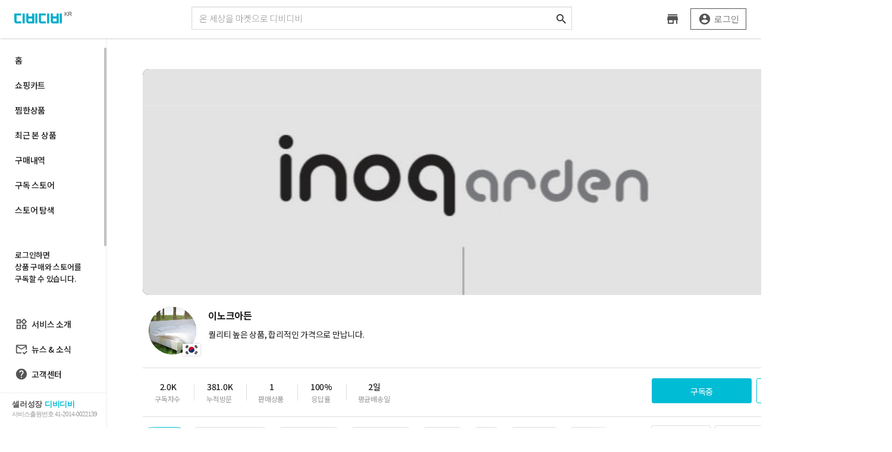

--- FILE ---
content_type: text/html; charset=utf-8
request_url: https://www.dibidibi.com/enoke
body_size: 13241
content:

<!DOCTYPE html>
<html xmlns="http://www.w3.org/1999/xhtml">
<head>
        <!-- Google Tag Manager -->
    <script>
    (function (w, d, s, l, i) {
        w[l] = w[l] || []; w[l].push({
            'gtm.start':
                new Date().getTime(), event: 'gtm.js'
        }); var f = d.getElementsByTagName(s)[0],
            j = d.createElement(s), dl = l != 'dataLayer' ? '&l=' + l : ''; j.async = true; j.src =
                'https://www.googletagmanager.com/gtm.js?id=' + i + dl; f.parentNode.insertBefore(j, f);
        })(window, document, 'script', 'dataLayer', 'GTM-WGWWVXT');</script>
    <!-- End Google Tag Manager -->

    
    <meta http-equiv="Content-Type" content="text/html; charset=utf-8" />
    <title>이노크아든 [디비디비]</title>
    
    <meta http-equiv="Cache-control" content="No-cache">
        <link rel="canonical" href="http://www.dibidibi.com/enoke" />
        <link rel="image_src" href="http://www.dibidibi.com/Common/images/meta_store2.jpg" />
        <meta name="keywords" content="SK매직컨벡터히터, CRH-C200HH, CRH-C160HH, 히터추천, 히터, 컨벡터히터, 스탠드히터, 사무실히터, 벽걸이히터, 가정용히터" />
        <meta name="description" content="퀄리티 높은 상품, 합리적인 가격으로 만납니다." />
        <!-- fb -->
        <meta property="og:title" content="이노크아든" />
        <meta property="og:site_name" content="이노크아든" />
        <meta property="og:type" content="Website" />
        <meta property="og:url" content="http://www.dibidibi.com/enoke" />
        <meta property="og:image" content="http://www.dibidibi.com/Common/images/meta_store2.jpg" />
        <meta property="og:description" content="퀄리티 높은 상품, 합리적인 가격으로 만납니다." />
        <!-- tw -->
        <meta name="twitter:card" content="Website" />
        <meta name="twitter:title" content="이노크아든" />
        <meta name="twitter:site" content="이노크아든" />
        <meta name="twitter:image" content="http://www.dibidibi.com/Common/images/meta_store2.jpg" />
        <meta name="twitter:description" content="퀄리티 높은 상품, 합리적인 가격으로 만납니다." />

    <link rel="shortcut icon" href="/favicon_s2.ico" />
    <link rel="apple-touch-icon" href="/touchcon.png" />
    <link href="https://fonts.googleapis.com/icon?family=Material+Icons|Material+Icons+Outlined" rel="stylesheet">
    <link rel="stylesheet" href="/css/dibidibi_v2?v=_Zc2TEOyr99qg1uc5jDfCtm21ofVa-E501V4QokAetM1" type="text/css" />

    
    <link rel="stylesheet" href="/css/plugins/enjoyhint?v=pNUx8J3CCpiNFWrndFyuPNB6Sem9Gq3HV3xiHr2G_KI1" type="text/css" />

    <link rel="stylesheet" href="/css/plugins/jquery_swiper4?v=63rxSeTYAoZSeWejayh1z4lNEJUM51lCOM22UgOGBCo1" type="text/css" />

    <link rel="stylesheet" href="/css/page/sale?v=VjW4C28OWScU7thmtOAnTQ5_cWybU6Ac7x_ImdXyN3o1" type="text/css" />

    <link rel="stylesheet" href="/css/dibidibi_res?v=73IvnQQ5wclcUOAK3nuARRZN9R6wMbIu8v4MsS1rn9E1" type="text/css" />

    <link rel="stylesheet" href="/css/plugins/sj-parallax?v=syIVFzfgT62CNNuGSCuVKgzI3uv3fCiTts6et6HKlmk1" type="text/css" />


    <script type="text/javascript" src="/script/dibidibi_v2_header?v=Yw-lYA4GKS9einqCKEMgo1Af43E_Ghsblkq7ckJFLMA1"></script>

    


<!-- Facebook Pixel Code -->
<script>
    !function (f, b, e, v, n, t, s) {
        if (f.fbq) return; n = f.fbq = function () {
            n.callMethod ?
            n.callMethod.apply(n, arguments) : n.queue.push(arguments)
        };
        if (!f._fbq) f._fbq = n; n.push = n; n.loaded = !0; n.version = '2.0';
        n.queue = []; t = b.createElement(e); t.async = !0;
        t.src = v; s = b.getElementsByTagName(e)[0];
        s.parentNode.insertBefore(t, s)
    }(window, document, 'script',
        'https://connect.facebook.net/en_US/fbevents.js');
    fbq('init', '319979438729127');
    fbq('track', 'PageView');
</script>
<noscript>
    <img height="1" width="1" style="display:none"
         src="https://www.facebook.com/tr?id=319979438729127&ev=PageView&noscript=1" />
</noscript>
<!-- End Facebook Pixel Code -->

        <script type="text/javascript" charset="UTF-8" src="//t1.daumcdn.net/adfit/static/kp.js"></script>
    <script type="text/javascript">kakaoPixel('7361378092157780431').pageView();</script>

        <script type="application/ld+json">
            {
            "@context": "https://schema.org",
            "@type": "Person",
            "name": "디비디비",
            "url": "http://www.dibidibi.com",
            "sameAs": [
            "https://www.facebook.com/dibidibimanager/",
            "https://www.instagram.com/dibidibi_official/",
            "https://www.youtube.com/channel/UCNWSohlPiBHDqHtpTWdQUaw",
            "https://cafe.naver.com/dibidibicafe",
            "https://blog.naver.com/dibidibi_kr",
            "https://play.google.com/store/apps/details?id=com.dibidibi.m",
            "https://itunes.apple.com/kr/app/id1326142237?mt=8"
            ]}
        </script>
    
</head>
<body>
        <!-- Google Tag Manager (noscript) -->
    <noscript>
        <iframe src="https://www.googletagmanager.com/ns.html?id=GTM-WGWWVXT"
                height="0" width="0" style="display:none;visibility:hidden"></iframe>
    </noscript>
    <!-- End Google Tag Manager (noscript) -->

    <div class="topmsg"></div>
    
        <div id="bgtopmenu" class="bgtopmenu">
            <div id="topmenu" class="topmenu  shadow  withtopbanner" onmouseleave="onTopmenu(false);" data-menufloating="59">
                
<script type="text/javascript" src="/Common/js/plugins/jquery.scrollbar.js"></script>
<script>
    var isMsgAjax = true;
    $(document).ready(function () {
        var hamburger = $('.topmenu .leftsection .hamburger');
        var circle = $('.topmenu .leftsection .hamburger .circle');
        $(hamburger).on('click', function () {
            $(circle).removeClass('click').show(0).addClass('click').fadeOut(300);
        });

        var messageToggle = $('.topmenu .gnbmenu > li.message, .messagenotice .title .closebtn')
        $(messageToggle).on('click', function () {
            $msgbtn = $('.messagenotice');
            $msgbtn.toggleClass('show');
            if ($msgbtn.hasClass('show')) {
                onMsgScrollAction(true);
            }
        });
        $(document).on('click', function (e) {
            if (!$('.messagenotice, .topmenu .gnbmenu > li.message').has(e.target).length) {
                $('.messagenotice').removeClass('show');
            };
        });

        $('.scrollbar-dynamic').scrollbar();
        $('.scrollbar-dynamic').scroll(function () {
            if (isMsgAjax) {
                onMsgScrollAction();
            }
        });

        $('.topmenu .gnbmenu > li.profile').on('click', function () {
            $('.topmenu .gnbmenu .profile .submnm').addClass('show');
        })
        $('.topmenu .gnbmenu > li.profile').on('mouseleave', function () {
            $('.topmenu .gnbmenu .profile .submnm').removeClass('show');
        })
    });
</script>
<div class="menuver2">
        <div class="leftsection lcontent">
                <button type="button" class="hamburger" title="메뉴펼치기"><i class="material-icons">&#xe3c7;</i><span class="circle"></span></button>                 <a class="logo" href="/Comm/Hot"><h1 class="screenout">디비디비</h1><span class="country">KR</span></a>
        </div>
            <div class="topsearch">
                <input type="hidden" id="searchBarLink" name="searchBarLink" value="default" data-banner-id="" />
                <input type="text" placeholder="온 세상을 마켓으로 디비디비" id="txtTag" maxlength="30" onkeyup="onEnterSearchBar(this)" />
                <button type="button" onclick="onSearchBar();"><i class="material-icons">&#xe8b6;</i></button> 
            </div>
<script type="text/javascript" src="/script/page/comm/searchbar_n?v=h0RmoZt8qlNfgxEbARXZK-wPu_eqTTEquy1bB6LO4Vo1"></script>
        <ul class="gnbmenu" onclick="onTopmenu(true);">
                    <li gnbitem" title="스토어개설">
                        <div class="mnm"><a href="/Sale/Home"><i class="material-icons">&#xe8d1;</i></a></div> 
                    </li>
                    <li class="gnbitem">
                        <div class="mnm"><a href="/SSO/Login?returnUrl=%2Fenoke"><span class="loginbtn"><i class="material-icons">&#xe853;</i>로그인</span></a></div> 
                    </li>
        </ul>
        <div class="messagenotice" id="messagenotice">
            <input type="hidden" name="menuMsgPageNo" id="menuMsgPageNo" />
            <div class="title">메시지<button type="button" class="closebtn"><i class="material-icons">&#xe5cd;</i></button></div> 
            
            <div class="scrollbar-dynamic scrollbar-macosx">
                <ul id="MenuMsgResult">
                </ul>
            </div>
            <div class="allmessage"><a href="/Me/Message">모든 메시지 보러 가기</a></div>
        </div>
</div>
<script>
    var hamburger = $('.topmenu .leftsection .hamburger');
    var circle = $('.topmenu .leftsection .hamburger .circle');
    $(hamburger).on('click', function () {
        $(circle).removeClass('click').show(0).addClass('click').fadeOut(300);
    });
</script>


            </div>
        </div>

<link href="https://fonts.googleapis.com/css?family=Material+Icons|Material+Icons+Outlined|Material+Icons+Two+Tone|Material+Icons+Round|Material+Icons+Sharp" rel="stylesheet">


<div>
        <div class="leftgnbmenubg"></div>
    <div class="leftgnbmenu mainmenu nonav ver3">
        
        
        <div class="menuheader">
            <button type="button" class="hamburger"><i class="material-icons">dehaze</i></button>
            <a class="logo" href="/Comm/Hot"><span class="country">KR</span></a>
        </div>
        
        <div id="mnscroll" class="inner">
                                <div class="section">
                                    <ul class="depth1">
                                        <li class="" title="홈"><div class="depth1"><a href="/Comm/Hot"><i class="material-icons">&#xe88a;</i><span class="title">홈</span></a></div></li> 
                                        <li class="" data-menu-alarm="order" title="쇼핑카트"><div class="depth1"><a href="/Me/Cart"><i class="material-icons">&#xe8cc;</i><span class="title">쇼핑카트</span></a></div><span class="newmsg"></span></li> 
                                        <li class="" title="찜한상품"><div class="depth1"><a href="/Me/Wish"><i class="material-icons">&#xe87e;</i><span class="title">찜한상품</span></a></div></li> 
                                        <li class="" title="최근 본 상품"><div class="depth1"><a href="/Me/GPHistory"><i class="material-icons">&#xe889;</i><span class="title">최근 본 상품</span></a></div></li> 
                                        <li class="" title="구매내역"><div class="depth1"><a href="/Order/List"><i class="material-icons">&#xe870;</i><span class="title">구매내역</span></a></div></li> 
                                        <li class="" data-menu-alarm="subscribe" title="셀러 구독"><div class="depth1"><a href="/Me/Home"><i class="material-icons">&#xe617;</i><span class="title">구독 스토어</span></a></div><span class="newmsg"></span></li> 
                                        <li class=""><div class="depth1"><a href="/Comm/FeedStore"><i class="material-icons">&#xe8b6;</i><span class="title">스토어 탐색</span></a></div></li> 
                                        
                                    </ul>
                                </div>
                                <!--<div class="section">
                                    <ul class="depth1">
                                        <li class="" data-menu-alarm="order" title="쇼핑카트"><div class="depth1"><a href="/Me/Cart"><i class="material-icons">&#xe8cc;</i><span class="title">쇼핑카트</span></a></div><span class="newmsg"></span></li>-->                                         <!--<li class="" title="찜한상품"><div class="depth1"><a href="/Me/Wish"><i class="material-icons">&#xe87e;</i><span class="title">찜한상품</span></a></div></li>-->                                         <!--<li class="" title="최근 본 상품"><div class="depth1"><a href="/Me/GPHistory"><i class="material-icons">&#xe889;</i><span class="title">최근 본 상품</span></a></div></li>-->                                         <!--</ul>
                                        </div>
                                        <div class="section mininoshow">
                                            <ul class="depth1">
                                                <li class=""><div class="depth1"><a href="/Comm/FeedStore"><i class="material-icons">&#xe8b6;</i>스토어 탐색</a></div></li>-->                                                 <!--</ul>
                                                </div>-->
                                                <div class="section mininoshow">
                                                    <div class="sectioninner">
                                                        <div class="bold500">로그인하면 <br />상품 구매와 스토어를 <br />구독할 수 있습니다.</div>
                                                        <span><a class="btn32 btn_dibiline bold500" href="/SSO/Login?returnUrl=%2Fenoke">로그인하기</a></span> 
                                                    </div>
                                                </div>
        </div>
        <div class="section mininoshow bottom">
            <ul class="depth1 padding00_10">
                <li class=""><div class="depth1"><a href="/Home/Index"><i class="material-icons-outlined">&#xe1bd;</i>서비스 소개</a></div></li> 
                <li class=""><div class="depth1"><a href="/Home/News"><i class="material-icons-outlined">&#xf18c;</i>뉴스 & 소식</a></div></li> 
                
                <li class=""><div class="depth1"><a href="/CS/Index"><i class="material-icons">help</i>고객센터</a></div></li> 
            </ul>
            <div class="footersmall">
                <div class="corp bold">
                    <span>셀러성장 <span class="green">디비디비</span><br></span><br>
                    <span style="font-weight:normal;color:#999;letter-spacing:-1px;font-size:11px;font-family:Dotum;">서비스출원번호 41-2014-0022139</span><br>
                </div>
            </div>
        </div>
    </div>
</div>

<script type="text/javascript">
    $(function () {
        var $leftgnbmenu = $('.leftgnbmenu');
        var menu_open;

        $('.hamburger, .leftgnbmenubg').on('click', function () {
            $leftgnbmenu.toggleClass('minimize');

            if (!$leftgnbmenu.hasClass('ver2')) {
                if ($leftgnbmenu.hasClass('minimize')) {
                    menu_open = 's1';
                    $('.content').removeClass('leftmenuopen');
                    $('.leftgnbmenubg').fadeOut(200);
                } else {
                    menu_open = 's2';
                    $('.content').addClass('leftmenuopen');
                    $('.leftgnbmenubg').fadeIn(200);
                }
                addCookie(Cons.CookieName.menu_open, menu_open, 365);
            }
        });


        $('.leftgnbmenu .slimScrollDiv').css('width', '180px');
        //$('.content').addClass('withsalemenu')
    });
    var $mnscroll = $('#mnscroll').slimScroll({
        color: '#666',
        size: '4px',
        width: 'auto',
        //height: 'calc(100vh - 320px)'
        height: 'calc(100% - 121px)'
    });

</script>

        <div class="content   bg_white " >
        <div class="contentinner">
            

<div class="helpscreen">
    <div class="bgarea"></div>
    <div class="wbox">
        <div class="helparea help1"><div class="target"></div><div class="targetmsg">여기를 눌러<br />프로필을 등록하세요</div></div>
    </div>
    <div class="helparea help2"><div class="target"><div class="targetmsg">여기를 눌러 스토어 배경을 변경할 수 있습니다</div></div></div>
    <div class="helparea help3"><div class="targetmsg">여기를 눌러 스토어 상품을<br /> 등록할 수 있습니다</div><div class="target"></div></div>
</div>
<div class="storepage ver2">
    <div class="resfullbox tfulbanner">
            <div class="pagehead profile_guid2" data-type="background" data-offset="200" data-from="center" style="background-image:url(/Data/Store/enoke/enoke_1920.jpg?v=-8584331927693175538);" data-url="/Data/Store/enoke/enoke_1920.jpg?v=-8584331927693175538">
                    <div class="filter"></div>
                            </div>
    </div>
    <div class="resfullbox wbox">
        <div class="pageinfo relative" id="pageInfo">
            <div class="profilebar">
                <div class="profile">
                    <div class="bg_profile profile_guid1" data-url="https://www.dibidibi.com/Data/Profile/enoke/enoke.jpg" onclick="popSeller('enoke');">
                        <div class="ld_profile" style="background-image:url('https://www.dibidibi.com/Data/Profile/enoke/enoke.jpg');"></div>
                    </div>
                    <div class="country" title="대한민국 셀러"></div>
                    <div>
                        <h2 class="storenm font16 bold" style="cursor:pointer;" onclick="popSeller('enoke')">
                            이노크아든
                        </h2>
                        <div class="storemsg padding10_00 font14">퀄리티 높은 상품, 합리적인 가격으로 만납니다.</div>
                    </div>
                </div>
            </div>
        </div>

        

        <div class="badgewrap">
            <ul class="badgelist">
                                    <li class="sbadge delivery"><span class="txt">신속배송</span></li>
                                    <li class="sbadge good"><span class="txt">굿셀러</span></li>
            </ul>
                <div class="badgeinfowrap">
                    <button type="button" class="badgeinfo"><i class="material-icons-outlined">&#xe8fd;</i></button>
                    <div class="badgepop">
                        <h2 class="title">디비디비 셀러배지</h2>
                        <p class="desc">올바른 판매문화 정착을 위해, 아래의 활동 결과에 부합하는 셀러에게 배지를 부여합니다.</p>
                        <ul class="badgelistpop">
                            <li class="sbadge best">
                                <p>
                                    <img src="/Common/images/icons/good_seller.png" alt="굿셀러뱃지" />
                                    <span class="txt">굿셀러</span>
                                </p>
                                <p class="beforelinel">
                                    셀러 활동 인증을 위한 <b>본인인증 실시 및<br />문의 가능한 스토어 번호</b>를 설정한 셀러
                                </p>
                            </li>
                            <li class="sbadge delivery">
                                <p>
                                    <img src="/Common/images/icons/delivery_seller.png" alt="신속배송뱃지" />
                                    <span class="txt">신속 배송</span>
                                </p>
                                <p class="beforelinel">
                                    최근 3개월 동안의 평균 배송점수가<br /> 100점 만점 중 <b>90점</b> 이상인 셀러
                                </p>
                            </li>
                            <li class="sbadge good">
                                <p>
                                    <img src="/Common/images/icons/best_seller.png" alt="우수상품뱃지" />
                                    <span class="txt">우수상품 판매</span>
                                </p>
                                <p class="beforelinel">
                                    최근 3개월 동안의 고객 상품평점이<br /> 5점 만점 중 <b>4점</b> 이상인 셀러
                                </p>
                            </li>
                        </ul>
                        <button class="close"><i class="material-icons-outlined">&#xe5cd;</i></button>
                    </div>
                </div>
        </div>
        <article class="pageinfo etcbox">
            <div class="sellerinfobox linedddbtm linedddtop relative" id="sellerInfoBox">
                <div class="col hand" onclick="popFollower('enoke');">
                    <span class="count" id="followCnt2">0</span>
                    <span class="title">구독자수</span>
                </div>
                <div class="col">
                    <span class="count" id="visit_cnt">0</span>
                    <span class="title">누적방문</span>
                </div>
                <div class="col">
                    <span class="count" id="gp_cnt">0</span>
                    <span class="title">판매상품</span>
                </div>
                <div class="col">
                    <span class="count" id="cs_feedback">0</span>
                    <span class="title">응답률</span>
                </div>
                <div class="col">
                    <span class="count" id="delivery_day">0</span>
                    <span class="title">평균배송일</span>
                </div>
            </div>
            <div class="btnlikewrap font0h1 changebtnwrap">
                    <button type="button" class="btn_like btn_green buyerbtn on" id="btnFollowAction" onclick="pushStoreLike('enoke', '이노크아든');">
                            <div class="subscription">
                                <span id="txtFollow">
                                    <span class="txt">구독중</span>
                                    <span class="txt">구독취소</span>
                                </span>
                            </div>
                    </button>
                                    <button type="button" class="btn_like margin000_8 buyerbtn" onclick="popSellerQA('', 'enoke')">1:1 문의</button>
            </div>
        </article>
        <div class="resinner ">
            <div class="padding0">
                <div class="toolBar" style="position:relative;">
<form action="/Store/Page_ajax" data-ajax="true" data-ajax-failure="onSearchFail" data-ajax-success="onSearchOk" id="frmSearch" method="post" name="frmSearch"><input data-val="true" data-val-number="PageNo 필드는 숫자여야 합니다." data-val-required="PageNo 필드가 필요합니다." id="pageNo" name="pageNo" type="hidden" value="1" /><input id="searchSort" name="searchSort" type="hidden" value="visit_cnt" /><input id="store_id" name="store_id" type="hidden" value="enoke" />                        <div class="selectbox porighttop">
                            <span class="select selchoice aligncenter lineddd color999 relative rdus3"><em>인기순</em><i class="material-icons">keyboard_arrow_down</i></span>
                            <div class="chiocebox lineddd rdus3" id="btnSearchBox">
                                <button type="button" style="border-left:0;" class="stdbtn btn_white current" value="visit_cnt" onclick="onBtnSearch(this);">인기순</button>
                                <button type="button" class="stdbtn btn_white " value="reg_dt" onclick="onBtnSearch(this);">신상품순</button>
                                <button type="button" class="stdbtn btn_white " value="price_max" onclick="onBtnSearch(this);">가격높은순</button>
                                <button type="button" class="stdbtn btn_white " value="price_min" onclick="onBtnSearch(this);">가격낮은순</button>
                            </div>
                        </div>
                        <div class="rcontent toolKit tp2">
                            <i type="button" class="material-icons lcontent" id="btnReset" onclick="onSearchReset();" title="처음으로">close</i>
                            <input type="text" class="text rdus3" style="width:238px;" name="searchKeyword" id="searchKeyword" placeholder="상품검색" onkeypress="onEnterSubmit();" /><i type="button" class="material-icons rcontent" id="btnSearch" onclick="onSearchSubmit();" title="검색" style="top:10px;">&#xE8B6;</i>
                        </div>
                            <div class="storetagswiper relative">
                                <div class="swiper-container hashmenu storepage" style="height:32px;" id="hashMenuSlide">
                                    <div class="swiper-wrapper">
                                        <span class="menu on swiper-slide" data-stag="">
                                            <span class="tag">전체상품</span>
                                        </span>
                                            <span class="menu swiper-slide" data-stag="SK매직컨벡터히터">
                                                <span class="tag">#SK매직컨벡터히터</span>
                                                
                                            </span>
                                            <span class="menu swiper-slide" data-stag="CRH-C200HH">
                                                <span class="tag">#CRH-C200HH</span>
                                                
                                            </span>
                                            <span class="menu swiper-slide" data-stag="CRH-C160HH">
                                                <span class="tag">#CRH-C160HH</span>
                                                
                                            </span>
                                            <span class="menu swiper-slide" data-stag="히터추천">
                                                <span class="tag">#히터추천</span>
                                                
                                            </span>
                                            <span class="menu swiper-slide" data-stag="히터">
                                                <span class="tag">#히터</span>
                                                
                                            </span>
                                            <span class="menu swiper-slide" data-stag="컨벡터히터">
                                                <span class="tag">#컨벡터히터</span>
                                                
                                            </span>
                                            <span class="menu swiper-slide" data-stag="스탠드히터">
                                                <span class="tag">#스탠드히터</span>
                                                
                                            </span>
                                            <span class="menu swiper-slide" data-stag="사무실히터">
                                                <span class="tag">#사무실히터</span>
                                                
                                            </span>
                                            <span class="menu swiper-slide" data-stag="벽걸이히터">
                                                <span class="tag">#벽걸이히터</span>
                                                
                                            </span>
                                            <span class="menu swiper-slide" data-stag="가정용히터">
                                                <span class="tag">#가정용히터</span>
                                                
                                            </span>
                                    </div>
                                </div>
                            </div>
</form>                </div>
            </div>
        </div>
    </div>
    
    
    <div class="dealcontainer">
        
    </div>
    <div class="wbox margin80auto findBox" id="bodyBox">
        <div class="pagelist storelist fewitem">
            <div class="dealcard grid5 gray noseller manylines" id="dataResult">

    <div class="aligncenter font16" style="color:#ccc;padding:30px 0;">
        <div class="padding20-0">검색결과가 없습니다</div>
    </div>

<script>
    try {
        bindCountDown();
    } catch (e) {
        console.log(e);
    }
</script>            </div>
        </div>
    </div>
</div>

<div id="brVideoBox" style="display:none;">
    <video class="brVideo" id="brVideo1" controlsList="nodownload" style="display:none;" loop muted playsinline><source src="/Common/images/empty.mp4" type="video/mp4" /></video>
    <video class="brVideo" id="brVideo2" controlsList="nodownload" style="display:none;" loop muted playsinline><source src="/Common/images/empty.mp4" type="video/mp4" /></video>
    <video class="brVideo" id="brVideo3" controlsList="nodownload" style="display:none;" loop muted playsinline><source src="/Common/images/empty.mp4" type="video/mp4" /></video>
</div>

<div class="modal" id="storeEmpty" style="top:200px;">
    <div class="modal-dialog" style="width:600px;">
        <div class="modal-content">
            <div class="modal-body aligncenter">
                <div>
                    <button type="button" class="rcontent hand close" style="right:0;" onclick="location.href='/Comm/Hot'">×</button>
                    <div>
                        <div class="pageicon border" style="border-color:#00bcd4;"><i class="material-icons" style="color:#00bcd4;">&#xE8D1;</i></div><br />
                        <div class="green" style="font-size:36px;font-weight:bold;">셀러가 되어보세요</div><br />
                    </div>
                    <div class="font18 padding20-0" style="line-height:22px;">
                        상품판매가 처음이신가요?<br /> 디비디비에서는 누구나 쉽게 셀러가 될 수 있습니다.<br />
                        지금 스토어를 개설하고 수입을 올려보세요.
                        <br />
                    </div>
                    <div class="btnlist">
                        <button type="button" class="imgbtn confirm2" onclick="location.href='/SSO/Login?returnUrl=%2Fenoke'">스토어 등록하기</button>
                        <button type="button" class="imgbtn cancel" onclick="popHelp('sale')" >미리 경험하기</button>
                    </div>
                </div>
            </div>
        </div>
    </div>
</div>
            <button class="scrolltop" onclick="moveTopScroll();">
                <i class="material-icons">keyboard_arrow_up</i>
            </button>
        </div>
        <div class="footer">
            <!--about-->


    <style>
        .sellerfooter {padding:10px 0 40px 0; color:#999; background:#e0e0e0;}
        .sellerfooter .footerinner {position:relative; padding:10px 0 10px 46px;}
        .sellerfooter .storeicon {position:absolute; left:0; top:14px;}
        .sellerfooter .storeicon .material-icons { margin-right: 5px;  padding: 7px; font-size: 24px; color: #fff; vertical-align: -6px; background: #999; border-radius:0;}
        .sellerfooter .storenm { font-size: 16px; color: #222; font-weight: 500; line-height: 24px; }
        .sellerfooter .storenm .green {font-size:11px; vertical-align:top; font-weight:normal; display:none;}
        .sellerfooter .storeinfo {font-size:13px; color:#333; line-height:14px;}
        .sellerfooter .storeinfo .desc {margin-right:10px; cursor:pointer;}
        .sellerfooter .storeinfo .desc:hover { text-decoration:underline;}
        .sellerfooter .storeinfo .title {color:#999; margin-right:4px;}
        .sellerfooter .storeinfo .sellerpop {color:#999;}
        .sellerfooter .storeinfo .material-icons {margin-left:-3px; margin-top:-3px; padding:0; font-size:18px;}
        .sellerfooter .dibidibiright { margin-top:12px; font-size:12px; line-height:16px; color:#666;}
        .sellerfooter .dibidibiright .green:hover {text-decoration:underline;}
        /*.sellerfooter .storeinfo { margin-left: 15px; font-size: 12px; color: #666; cursor:pointer; line-height:16px;}*/
        
        .sellerfooter .rcontent {top:10px;}
        .sellerfooter li { display: inline-block; line-height: 16px; margin-right: 3px; border-right: 1px solid #ccc; padding: 2px 6px; font-size:13px;}
        .sellerfooter li:first-child {padding-left:0;}
        .sellerfooter li:last-child { border-right: 0; }
        .sellerfooter .stdbtn.small { height: 20px; margin: 0 0 5px 2px; line-height: 18px; background-color: transparent; }
    </style>
    <div class="sellerfooter">
        <div class="wbox">
            <div class="footerinner">
                <div class="storeicon"><i class="material-icons">&#xE563;</i></div> 
                <div class="storenm">이노크아든<span class="green">with dibidibi</span>
                    <button type="button" class="stdbtn small" onclick="popSellerQA('', 'enoke')" >문의하기</button>
                </div>
                <div class="storeinfo"><span class="title">판매자정보</span><span class="desc" onclick="popSeller('enoke');">자세히보기 <i class="material-icons">&#xE315;</i></span><span class="title">스토어주소</span><span class="desc" onclick="location.href='/enoke';">http://dibidibi.com/enoke </span>  </div> 
                
                <div class="dibidibiright">
                    디비디비는 통신판매중개시스템의 제공자로서, 통신판매의 당사자가 아니며 상품의 주문,배송 및 교환 등과 관련한 의무와 책임은 각 판매자에게 있습니다.<br />                    디비디비의 상품/판매자 정보/쇼핑 정보/콘텐츠/UI 등에 대한 무단복제, 전송, 배포, 스크래핑 등의 행위는 저작권법, 콘텐츠 산업 진흥법 등 관련 법령에 의하여 엄격히 금지됩니다.
                </div>
            </div>
        </div>
    </div>
            <!--bottom-->
        </div>
    </div>
    

    <div class="modal" id="modalMiddle" style="z-index: 1051">
        <div class="modal-dialog">
            <div style="position:absolute; z-index:1060; right:15px; top:20px;">
                <button type="button" class="close" data-dismiss="modal" aria-label="Close"><span aria-hidden="true">&times;</span></button>
            </div>
            <div class="modal-content" style="height:100%;">
                <div class="modal-header">
                    <button type="button" class="material-icons" data-dismiss="modal">&#xE5CD;</button>
                </div>
            </div>
        </div>
    </div>
    <div class="modal" id="modalLargeBlack">
        <div class="modal-dialog" style="width:600px;">
            <div style="position:absolute; z-index:1060; right:15px; top:14px;">
                <button type="button" class="close" data-dismiss="modal" aria-label="Close" style="color:#ccc;text-shadow:none;opacity:1;"><span aria-hidden="true">&times;</span></button>
            </div>
            <div class="modal-content" style="height:100%;background:#222;">
                <div class="modal-header">
                    <button type="button" class="material-icons" data-dismiss="modal">&#xE5CD;</button>
                </div>
            </div>
        </div>
    </div>
    <div class="modal" id="modalLarge">
        <div class="modal-dialog" style="width:900px;">
            <div style="position:absolute; z-index:1060;  right:15px; top:15px;">
                <button type="button" class="close" data-dismiss="modal" aria-label="Close"><span aria-hidden="true">&times;</span></button>
            </div>
            <div class="modal-content" style="height:100%;">
                <div class="modal-header">
                    <button type="button" class="material-icons" data-dismiss="modal">&#xE5CD;</button>
                </div>
            </div>
        </div>
    </div>
    <div class="modal" id="modalVideo">
        <div class="modal-dialog" style="width:900px;">
            <div style="position:absolute; z-index:1060;  right:15px; top:15px;">
                <button type="button" class="close" data-dismiss="modal" aria-label="Close"><span aria-hidden="true">&times;</span></button>
            </div>
            <div class="modal-content" style="height:100%;background:#fff; padding:40px;">
                <div class="modal-header">
                    <button type="button" class="material-icons" data-dismiss="modal">&#xE5CD;</button>
                </div>
            </div>
        </div>
    </div>
    <div class="modal fade" id="modalAlert" style="z-index: 1070;">
        <div class="modal-dialog" style="width:450px;">
            <div class="modal-content" style="height:100%;">
                <div class="modal-header">
                    <button type="button" class="close" data-dismiss="modal" aria-label="Close"><span aria-hidden="true">&times;</span></button>
                    <span class="modal-title">디비디비</span>
                </div>
                <div class="modal-body aligncenter">
                    <p></p>
                </div>
                <div class="modal-footer">
                    <button type="button" class="btn btn_blue">확인</button>
                </div>
            </div>
        </div>
    </div>
    <div class="modal fade" id="modalConfirm" style="z-index: 1070;">
        <div class="modal-dialog" style="width:450px;">
            <div class="modal-content" style="height:100%;">
                <div class="modal-header">
                    <button type="button" class="close" data-dismiss="modal" aria-label="Close"><span aria-hidden="true">&times;</span></button>
                    <span class="modal-title">확인</span>
                </div>
                <div class="modal-body aligncenter">
                    <p></p>
                </div>
                <div class="modal-footer">
                    <button type="button" class="stdbtn btn_blue">확인</button>
                    <button type="button" class="stdbtn cancel">취소</button>
                </div>
            </div>
        </div>
    </div>
    <div class="modal fade" id="modalBlock" style="z-index: 1070;">
        <div class="modal-dialog" style="width:350px;">
            <div class="modal-content">
                <div class="modal-body aligncenter">
                    <p></p>
                </div>
            </div>
        </div>
    </div>
    <div id="pageLoading" style="width: 100%; height: 100%; position: fixed; top: 0; z-index: 9999; display: none;">
        <div style="background-color:#000; opacity:0.6; padding-top:200px; width: 100%; height: 100%; position:absolute;"></div>
        <div style="width:100%; height:100%; position:relative;">
            <div class="pageLoading-content" style="text-align:center; color:#FFF; width:80%; height:160px; margin:0 auto; padding-top:50px;">
                <div class="spinner"><div class="rect1"></div><div class="rect2"></div><div class="rect3"></div><div class="rect4"></div><div class="rect5"></div></div>
                <p style="height:30px;">페이지를 불러오고 있습니다</p>
            </div>
        </div>
    </div>
    <div class="modal" id="imageModal" style="z-index: 1070; top:100px; ">
        <div class="modal-dialog" style="width:700px;">
            <div style="position:absolute; z-index:1060; right:15px; top:20px;">
                <button type="button" class="close" data-dismiss="modal" aria-label="Close"  style="color:#fff; opacity:1"><span aria-hidden="true">&times;</span></button>
            </div>
            <div class="modal-content" style="width:100%; min-height:550px; background:#222;">
                <div><h3 class="title"></h3></div>
                <div id="devModalImage" style="margin:50px 0; width:100%; height:500px; background:#222 url() no-repeat center center; background-size:contain;"></div>
            </div>
        </div>
    </div>
    <div class="modal" id="videoModal" style="z-index: 1070; top:100px;">
        <div class="modal-dialog" style="width:700px;">
            <div style="position:absolute; z-index:1060; right:15px; top:20px;">
                <button type="button" class="close" data-dismiss="modal" aria-label="Close" style="color:#fff; opacity:1"><span aria-hidden="true">&times;</span></button>
            </div>
            <div class="modal-content" style="height:100%; min-height:550px;  background:#222;">
                <div><h3 class="title"></h3></div>
                <div style="margin:50px 0 0; background:#222;">
                    <video id="devModalVideo" controls="controls" controlsList="nodownload" style="width:100%; height:500px">
                        <source id="devModalVideoSource" type="video/mp4" />
                    </video>
                </div>
            </div>
        </div>
    </div>

    


    <script type="text/javascript" src="/script/dibidibi_v2?v=CeVJcOPgoJ2JylCHIRFi1wui3q8wAZDaQ2b7vb_rroE1"></script>

    
    <script type="text/javascript" src="/script/page/common?v=a449K7IVYq3-3h01Upxvyi8QnMGnAHbhhF7uJdbXE-s1"></script>

    <script type="text/javascript" src="/script/plugins/isInViewport?v=08EPtVy1_VwAoHTAB7oB_sDfy1OZnOvj0lO8ZfeEMZ01"></script>

    <script type="text/javascript" src="/script/custom/brvideo?v=MfnM-rifyuxmi02KW5Nkt4VGjTupwq6ZT8aMq5xmI6U1"></script>

    <script type="text/javascript" src="/script/plugins/enjoyhint?v=lA3GT7q2Brlx2VqPYJ-qVkeQGksKGxbEyzwY0qZOUAo1"></script>

    <script type="text/javascript" src="/script/plugins/jquery_swiper4?v=yUbvLtoKm2c18WNR8BEKHSHHWOP5z0YUz0TXqVcy_qY1"></script>

    <script type="text/javascript" src="/script/page/store/page?v=Kdh6JEzi6g5zWhrUVSg0gRpjmnwvAjFUQml6YZH9UCU1"></script>

    <script type="text/javascript" src="/script/plugins/sj-parallax?v=xZ4t5TO0rvN73X8nqQkXN-4qajSShvh1J2MiaRjIGAE1"></script>

    <script type="text/javascript">
        pageLoad({
            IsMyStore: 'False',
            pageUnit: ''
        });



        if ('enoke' == "carrier")
        {
             //캐리어에어컨
            var storeCategory = $('.storepage .storecategory li .inner');
            $(storeCategory).on('click', function (e) {
                e.preventDefault();
                var id = $(this).attr('href');
                var idPos = $(id).offset().top;
                $("body, html").stop().animate({ scrollTop: idPos - 100 }, 300);
            });

            var storeCategory1 = $('#storecategory2').offset().top;
            $(window).on('scroll', function () {
                var scrollTop = $(window).scrollTop();
                if (scrollTop > storeCategory1 - 101) {
                    $('.storecategory').addClass('fixed');
                } else {
                    $('.storecategory').removeClass('fixed');
                };
            });
        }
    </script>

    <script>var g_alarmCount = null; onNotLoginCartCountAjax();</script>
    <!-- 공통 적용 스크립트 , 모든 페이지에 노출되도록 설치. 단 전환페이지 설정값보다 항상 하단에 위치해야함 -->
<script type="text/javascript" src="//wcs.naver.net/wcslog.js"></script>
<script type="text/javascript">
    if (!wcs_add) var wcs_add = {};
    wcs_add["wa"] = "s_4f435ebdde5e";
    if (!_nasa) var _nasa = {};
    wcs.inflow();
    wcs_do(_nasa);
</script>


    
</body>
</html>


--- FILE ---
content_type: text/css; charset=utf-8
request_url: https://www.dibidibi.com/css/dibidibi_v2?v=_Zc2TEOyr99qg1uc5jDfCtm21ofVa-E501V4QokAetM1
body_size: 174916
content:
/* 축소하지 못했습니다. 축소되지 않은 콘텐츠를 반환합니다.
(5613,51): run-time error CSS1019: Unexpected token, found '{'
(5613,61): run-time error CSS1030: Expected identifier, found ' '
(5613,66): run-time error CSS1031: Expected selector, found ';'
(5613,66): run-time error CSS1025: Expected comma or open brace, found ';'
(5613,68): run-time error CSS1019: Unexpected token, found '}'
(5869,9): run-time error CSS1030: Expected identifier, found ' '
(5869,9): run-time error CSS1019: Unexpected token, found ' '
(8349,1): run-time error CSS1019: Unexpected token, found '@keyframes'
(8350,3): run-time error CSS1062: Expected semicolon or closing curly-brace, found '0%'
(8827,1): run-time error CSS1019: Unexpected token, found '@keyframes'
(8828,5): run-time error CSS1062: Expected semicolon or closing curly-brace, found '0%'
(9235,1): run-time error CSS1019: Unexpected token, found '@keyframes'
(9236,5): run-time error CSS1062: Expected semicolon or closing curly-brace, found '0%'
(9240,1): run-time error CSS1019: Unexpected token, found '@keyframes'
(9241,5): run-time error CSS1062: Expected semicolon or closing curly-brace, found '0%'
(9246,1): run-time error CSS1019: Unexpected token, found '@keyframes'
(9247,5): run-time error CSS1062: Expected semicolon or closing curly-brace, found '0%'
(9251,1): run-time error CSS1019: Unexpected token, found '@keyframes'
(9252,5): run-time error CSS1062: Expected semicolon or closing curly-brace, found '0%'
(9257,1): run-time error CSS1019: Unexpected token, found '@-webkit-keyframes'
(9258,5): run-time error CSS1062: Expected semicolon or closing curly-brace, found '0%'
(9262,1): run-time error CSS1019: Unexpected token, found '@keyframes'
(9263,5): run-time error CSS1062: Expected semicolon or closing curly-brace, found '0%'
(9267,1): run-time error CSS1019: Unexpected token, found '@-webkit-keyframes'
(9268,5): run-time error CSS1062: Expected semicolon or closing curly-brace, found '0%'
(9272,1): run-time error CSS1019: Unexpected token, found '@keyframes'
(9273,5): run-time error CSS1062: Expected semicolon or closing curly-brace, found '0%'
(9277,1): run-time error CSS1019: Unexpected token, found '@keyframes'
(9278,10): run-time error CSS1035: Expected colon, found '{'
(9282,1): run-time error CSS1019: Unexpected token, found '@keyframes'
(9283,10): run-time error CSS1035: Expected colon, found '{'
(9287,1): run-time error CSS1019: Unexpected token, found '@keyframes'
(9288,5): run-time error CSS1062: Expected semicolon or closing curly-brace, found '0%'
(9292,1): run-time error CSS1019: Unexpected token, found '@keyframes'
(9293,5): run-time error CSS1062: Expected semicolon or closing curly-brace, found '0%'
(9297,1): run-time error CSS1019: Unexpected token, found '@keyframes'
(9298,5): run-time error CSS1062: Expected semicolon or closing curly-brace, found '0%'
(9302,1): run-time error CSS1019: Unexpected token, found '@keyframes'
(9303,5): run-time error CSS1062: Expected semicolon or closing curly-brace, found '0%'
(9308,1): run-time error CSS1019: Unexpected token, found '@keyframes'
(9309,5): run-time error CSS1062: Expected semicolon or closing curly-brace, found '0%'
(9314,1): run-time error CSS1019: Unexpected token, found '@keyframes'
(9315,5): run-time error CSS1062: Expected semicolon or closing curly-brace, found '0%'
(9320,1): run-time error CSS1019: Unexpected token, found '@keyframes'
(9321,5): run-time error CSS1062: Expected semicolon or closing curly-brace, found '0%'
(9326,1): run-time error CSS1019: Unexpected token, found '@keyframes'
(9327,5): run-time error CSS1062: Expected semicolon or closing curly-brace, found '0%'
(9336,1): run-time error CSS1019: Unexpected token, found '@keyframes'
(9337,10): run-time error CSS1035: Expected colon, found '{'
(9342,1): run-time error CSS1019: Unexpected token, found '@keyframes'
(9343,10): run-time error CSS1035: Expected colon, found '{'
(9348,1): run-time error CSS1019: Unexpected token, found '@keyframes'
(9349,10): run-time error CSS1035: Expected colon, found '{'
(9353,1): run-time error CSS1019: Unexpected token, found '@keyframes'
(9354,10): run-time error CSS1035: Expected colon, found '{'
(9358,1): run-time error CSS1019: Unexpected token, found '@keyframes'
(9359,5): run-time error CSS1062: Expected semicolon or closing curly-brace, found '0%'
(9363,1): run-time error CSS1019: Unexpected token, found '@keyframes'
(9364,10): run-time error CSS1035: Expected colon, found '{'
(9368,1): run-time error CSS1019: Unexpected token, found '@-webkit-keyframes'
(9369,5): run-time error CSS1062: Expected semicolon or closing curly-brace, found '0%'
(9374,1): run-time error CSS1019: Unexpected token, found '@-moz-keyframes'
(9375,5): run-time error CSS1062: Expected semicolon or closing curly-brace, found '0%'
(9380,1): run-time error CSS1019: Unexpected token, found '@keyframes'
(9381,5): run-time error CSS1062: Expected semicolon or closing curly-brace, found '0%'
(9385,1): run-time error CSS1019: Unexpected token, found '@keyframes'
(9386,5): run-time error CSS1062: Expected semicolon or closing curly-brace, found '0%'
(9390,1): run-time error CSS1019: Unexpected token, found '@keyframes'
(9391,5): run-time error CSS1062: Expected semicolon or closing curly-brace, found '0%'
(9395,1): run-time error CSS1019: Unexpected token, found '@keyframes'
(9396,5): run-time error CSS1062: Expected semicolon or closing curly-brace, found '0%'
(9400,1): run-time error CSS1019: Unexpected token, found '@keyframes'
(9401,5): run-time error CSS1062: Expected semicolon or closing curly-brace, found '0%'
(9437,1): run-time error CSS1019: Unexpected token, found '@keyframes'
(9438,5): run-time error CSS1062: Expected semicolon or closing curly-brace, found '0%'
(9448,1): run-time error CSS1019: Unexpected token, found '@keyframes'
(9449,5): run-time error CSS1062: Expected semicolon or closing curly-brace, found '0%'
(9933,76): run-time error CSS1030: Expected identifier, found ' '
(9933,76): run-time error CSS1019: Unexpected token, found ' '
 */
/** DATE PICKER **/
.ui-datepicker { background: #fff; border: 1px solid #ccc; -moz-border-radius: 2px; -webkit-border-radius: 2px; border-radius: 2px; }
.ui-datepicker { 
	z-index: 1000 !important; display: none; padding: 5px; margin-top: 1px; -moz-box-shadow: 1px 1px 2px rgba(0,0,0,0.1); 
	-webkit-box-shadow: 1px 1px 2px rgba(0,0,0,0.1); box-shadow: 1px 1px 2px rgba(0,0,0,0.1); 
}
.ui-datepicker-header { 
	position: relative; text-align: center; background: #ccc; padding: 5px; color: #333; font-weight: bold; border-bottom: 1px solid #ccc; 
}
.ui-datepicker-calendar { border-collapse: collapse; border: 1px solid #ccc; border-top: 0; background: #fff; }
.ui-datepicker-calendar thead th { font-weight: normal; font-size: 10px; text-transform: uppercase; color: #666; }
.ui-datepicker-calendar thead th { background: url(../../images/thead.png) repeat-x top left; border-bottom: 1px solid #ccc; }
.ui-datepicker-calendar td { border-left: 1px solid #ccc; border-top: 1px solid #ccc; text-align: right; }
.ui-datepicker-calendar td { padding: 1px; background: #fff; }
.ui-datepicker-calendar td a { display: block; padding: 2px 8px; color: #666; text-shadow: 1px 1px #f7f7f7; }
.ui-datepicker-calendar td a:hover { background: #ccc; text-decoration: none; color: #333; }
.ui-datepicker-calendar td:first-child { border-left: 1px solid #ccc; }
.ui-datepicker-prev, .ui-datepicker-next { display: inline-block; width: 14px; height: 14px; }
.ui-datepicker-prev span, .ui-datepicker-next span { display: none; }
.ui-datepicker-prev { cursor: pointer; position: absolute; top: 5px; left: 5px; background: url(../../images/calarrow.png) no-repeat 3px -39px; }
.ui-datepicker-next { cursor: pointer; position: absolute; top: 5px; right: 5px; background: url(../../images/calarrow.png) no-repeat 3px 1px; }

.ui-datepicker-inline { padding: 0; background: #fff; }
.ui-datepicker-inline .ui-datepicker-calendar { width: 100%; border: 0; }
.ui-datepicker-inline .ui-datepicker-calendar td { border-left: 1px solid #ddd; border-top: 1px solid #ddd; text-align: right; }
.ui-datepicker-inline .ui-datepicker-header { 
	position: relative; text-align: center; padding: 5px; background: #eee; color: #333; border-bottom: 1px solid #ddd; 
	font-weight: bold; 
}
.ui-datepicker-inline .ui-datepicker-calendar thead th { 
	font-weight: normal; font-size: 10px; text-transform: uppercase; color: #666; font-weight: bold; 
	background: url(../../images/titlebg.png) repeat-x top left; border-bottom: 1px solid #ccc;
}
.ui-datepicker-calendar td.ui-datepicker-today a { background: #FB9337; color: #fff; text-shadow: none; }

/** TABS **/
/*.ui-tabs { 
	border: 1px solid #ddd; background: #fcfcfc; overflow: hidden; 
	line-height: 21px;
}
.ui-tabs-nav { list-style: none; background: #eee url(../../images/thead.png) repeat-x top left; border-bottom: 1px solid #ddd; }
.ui-tabs-nav { position: relative; height: 41px; -moz-border-radius: 3px 3px 0 0; -webkit-border-radius: 3px 3px 0 0; border-radius: 3px 3px 0 0; }
.ui-tabs-nav li { display: inline-block; float: left; }
.ui-tabs-nav li:first-child a { -moz-border-radius: 3px 0 0 0; -webkit-border-radius: 3px 0 0 0; border-radius: 3px 0 0 0; }
.ui-tabs-nav li a { 
	display: block; padding: 10px 20px; font-weight: bold; background: #eee url(../../images/titlebg.png) repeat-x top left; color: #26A0DA; 
	border-right: 1px solid #ddd; border-bottom: 1px solid #ddd; 
}
.ui-tabs-nav li a:hover { text-decoration: none; background: #ddd; }
.ui-tabs-nav li.ui-state-active a { background: #fff; color: #26A0DA; border-bottom: 1px solid #fff; }
.ui-tabs-hide { display: none; }
.ui-tabs-panel { padding: 15px; background: #fff; }
.ui-tabs-panel ul { margin: 10px; }
.ui-tabs-panel ul li { padding-left: 10px; }

.widgetbox .ui-tabs { border: 1px solid #ddd; }
.widgetbox .ui-tabs-nav { -moz-border-radius: 0; -webkit-border-radius: 0; border-radius: 0; height: 41px; }
.widgetbox .ui-tabs-nav li a { padding: 10px 15px; }*/

/*
.tabs2 { border: 0; }
.tabs2 .ui-tabs-nav { padding: 5px 0 0 5px; border: 1px solid #6082AD; background: #688AB5 url(../../images/titlebg.png) repeat-x top left; }
.tabs2 .ui-tabs-nav li:last-child a { -moz-border-radius: 0 3px 0 0; -webkit-border-radius: 0 3px 0 0; border-radius: 0 3px 0 0; }
.tabs2 .ui-tabs-panel { border: 1px solid #ccc; border-top: 0; }
.tabs2 .ui-tabs-nav li a { background: #a8c0df; border: 0; color: #fff; margin-right: 1px; }
.tabs2 .ui-tabs-nav li.ui-state-active a { background: #fcfcfc; color: #688AB5; border-bottom: 1px solid #fcfcfc; }
*/

/** ACCORDION **/
.accordion { border: 1px solid #eee; background: #fff; overflow: hidden; box-shadow: 0 1px 3px rgba(0,0,0,.0),0 1px 3px rgba(0,0,0,.24); padding:20px;}
.ui-accordion-header { background: #fff; border-top: 1px solid #eee; position: relative; }
.ui-accordion-header { font-size: 16px;  line-height:20px; text-transform: uppercase; font-weight: normal; cursor: pointer; }
.ui-accordion-header:first-child { border-top: 0; }
.ui-accordion-header a { color: #333; padding: 10px; display: block; line-height:50px;}
.ui-accordion-header a:hover { color: #000; text-decoration: none; }
.ui-accordion-content { padding: 20px 25px; border-top: 1px solid #eee; color: #999; overflow: hidden; background: #fff; font-size:16px; line-height:20px;}
.ui-accordion-header .ui-icon { 
	position: absolute; display: inline-block; background: url(../../images/accordinarrow.png) no-repeat 0 0; top: 28px; 
	right: 10px; width: 10px; height: 10px; 
}
.ui-state-active { background: #fff;  border-color: #eee}
.ui-state-active a { color: #000; text-shadow: none; }
.ui-state-active .ui-icon { background-position: 0 10px; display:none;}


/** SLIDER **/
/*.ui-slider { border: 1px solid #bbb; background: #ccc; position: relative; margin: 10px 0; }
.ui-slider { -moz-border-radius: 5px; -webkit-border-radius: 5px; border-radius: 5px; }
.ui-slider a { display: inline-block; z-index: 2; }
.ui-slider-range { -moz-border-radius: 4px; -webkit-border-radius: 4px; border-radius: 4px; }

.ui-slider-horizontal { display: block; height: 2px; }
.ui-slider-horizontal a { 
	position: absolute; top: -5px; width: 17px; height: 14px; background: url(../../images/sliderhor.png) 0 0;
	-moz-border-radius: 2px; -webkit-border-radius: 2px; border-radius: 2px;
}
.ui-slider-horizontal a.ui-slider-handle { margin-left: -8px; }
.ui-slider-horizontal a:hover, .ui-slider-horizontal a.ui-state-active { 
	-moz-box-shadow: 0 0 3px rgba(0,0,0,0.3); -webkit-box-shadow: 0 0 3px rgba(0,0,0,0.3); box-shadow: 0 0 3px rgba(0,0,0,0.3); }
.ui-slider-horizontal .ui-slider-range { background: #FB9337; height: 3px; position: absolute; }
.ui-slider-horizontal .ui-slider-range { 
	 -moz-box-shadow: inset 0 1px 1px rgba(0,0,0,0.1); -webkit-box-shadow: inset 0 1px 1px rgba(0,0,0,0.1); 
	box-shadow: inset 0 1px 1px rgba(0,0,0,0.1);
}
.ui-slider-horizontal .ui-slider-range-max { right: 0; }

.ui-slider-vertical { width: 2px; margin: 10px 0 2px 0; padding-top: 10px;}
.ui-slider-vertical a { position: absolute; left: -3px; }
.ui-slider-vertical a { 
	width: 14px; height: 17px; position: absolute; left: -6px; background: url(../../images/sliderver.png) 0 0; -moz-border-radius: 2px; 
	-webkit-border-radius: 2px; border-radius: 2px;  
}
.ui-slider-vertical a:hover, .ui-slider-vertical a.ui-state-active {
	-moz-box-shadow: 0 0 3px rgba(0,0,0,0.3); -webkit-box-shadow: 0 0 3px rgba(0,0,0,0.3); box-shadow: 0 0 3px rgba(0,0,0,0.3); }
.ui-slider-vertical a.ui-slider-handle { margin-bottom: -8px; }

.ui-slider-vertical .ui-slider-range { background: #FB9337; width: 4px; position: absolute; left: -1px; }
.ui-slider-vertical .ui-slider-range { 
	-moz-box-shadow: inset 1px 0 1px rgba(0,0,0,0.3); -webkit-box-shadow: inset 1px 0 1px rgba(0,0,0,0.3); 
	box-shadow: inset 1px 0 1px rgba(0,0,0,0.3); 
}
.ui-slider-vertical .ui-slider-range-min { bottom: 0; }
.ui-slider-vertical .ui-slider-range-max { right: 0; }*/

.ui-spinner {position: relative; border: 0px solid white;top:-1px; }
.ui-spinner-buttons {position: absolute;}
.ui-spinner-button {
	overflow: hidden; border: 1px solid #ccc; border-left: 0;  cursor: pointer;
    padding:5px;line-height:14px;background:#f0f0f0;
}

/**DIALOG**/
.ui-dialog { background: url(../../images/blacktrans.png); padding: 5px; }
.ui-dialog { -moz-border-radius: 3px; -webkit-border-radius: 3px; border-radius: 3px; position: relative; }
.ui-dialog-titlebar { padding: 8px 10px; color: #fff; background: #eee url(../../images/thead.png) repeat-x top left; border-bottom: 1px solid #ccc; }
.ui-dialog-content { background: #fff; padding: 10px; }
.ui-dialog-titlebar { color: #069; font-weight:  bold; }
.ui-dialog-titlebar-close { position: absolute; top: 12px; right: 15px; font-size: 11px; font-weight: normal; color: #666; }
.ui-dialog-titlebar-close:hover { text-decoration: none; color: #333; }

.ui-dialog .wysiwyg legend { position: absolute; top: 13px; left: 15px; font-size: 11px; text-transform: uppercase; }
.ui-dialog .wysiwyg p { margin: 8px 0; }
.ui-dialog .wysiwyg input.submit { 
	background: url(../../images/buttonbg3.png) repeat-x top left; border: 1px solid #314a78; padding: 5px 10px; color: #fff; font-size: 11px; 
}
.ui-dialog .wysiwyg input.reset { 
	padding: 5px 10px; background: url(../../images/thead.png) repeat-x top left; border: 1px solid #bbb; color: #333; font-size: 11px; 
}
.ui-dialog .wysiwyg label { float: left; width: 100px; }


html { -ms-text-size-adjust: 100%; -webkit-text-size-adjust: 100%; }
body { margin: 0; }
article,
aside,
details,
figcaption,
figure,
footer,
header,
hgroup,
main,
menu,
nav,
section,
summary { display: block; }
audio,
canvas,
progress,
video { display: inline-block; vertical-align: baseline; }
audio:not([controls]) { display: none; height: 0; }
[hidden],
template { display: none; }
a { background-color: transparent; }
a:active,
a:hover { outline: 0; }
abbr[title] { border-bottom: 1px dotted; }
b,
strong { font-weight: bold; }
dfn { font-style: italic; }
h1 { font-size: 2em; margin: 0.67em 0; }
mark { background: #ff0; color: #000; }
small { font-size: 80%; }
sub,
sup { font-size: 75%; line-height: 0; position: relative; vertical-align: baseline; }
sup { top: -0.5em; }
sub { bottom: -0.25em; }
img { border: 0; }
svg:not(:root) { overflow: hidden; }
figure { margin: 1em 40px; }
hr { -webkit-box-sizing: content-box; -moz-box-sizing: content-box; box-sizing: content-box; height: 0; }
pre { overflow: auto; }
code,
kbd,
pre,
samp { font-family: monospace, monospace; font-size: 1em; }
button,
input,
optgroup,
select,
textarea { color: inherit; font: inherit; margin: 0; }
button { overflow: visible; }
button,
select { text-transform: none; }
button,
html input[type="button"],
input[type="reset"],
input[type="submit"] { -webkit-appearance: button; cursor: pointer; }
button[disabled],
html input[disabled] { cursor: default; }
button::-moz-focus-inner,
input::-moz-focus-inner { border: 0; padding: 0; }
input { line-height: normal; }
input[type="checkbox"],
input[type="radio"] { -webkit-box-sizing: border-box; -moz-box-sizing: border-box; box-sizing: border-box; padding: 0; }
input[type="number"]::-webkit-inner-spin-button,
input[type="number"]::-webkit-outer-spin-button { height: auto; }
input[type="search"] { -webkit-appearance: textfield; -webkit-box-sizing: content-box; -moz-box-sizing: content-box; box-sizing: content-box; }
input[type="search"]::-webkit-search-cancel-button,
input[type="search"]::-webkit-search-decoration { -webkit-appearance: none; }
fieldset { border: 1px solid #c0c0c0; margin: 0 2px; padding: 0.35em 0.625em 0.75em; }
legend { border: 0; padding: 0; }
textarea { overflow: auto; }
optgroup { font-weight: bold; }
table { border-collapse: collapse; border-spacing: 0; }
td,
th { padding: 0; }
/*! Source: https://github.com/h5bp/html5-boilerplate/blob/master/src/css/main.css */
@media print {
    *,
    *:before,
    *:after { background: transparent !important; color: #000 !important; -webkit-box-shadow: none !important; box-shadow: none !important; text-shadow: none !important; }
    a[href]:after { content: " (" attr(href) ")"; }
    abbr[title]:after { content: " (" attr(title) ")"; }
    a[href^="#"]:after,
    a[href^="javascript:"]:after { content: ""; }
    pre,
    blockquote { border: 1px solid #999; page-break-inside: avoid; }
    thead { display: table-header-group; }
    tr,
    img { page-break-inside: avoid; }
    img { max-width: 100% !important; }
    p,
    h2,
    h3 { orphans: 3; widows: 3; }
    h2,
    h3 { page-break-after: avoid; }
    .navbar { display: none; }
    .btn > .caret,
    .dropup > .btn > .caret { border-top-color: #000 !important; }
    .label { border: 1px solid #000; }
    .table { border-collapse: collapse !important; }
    .table td,
    .table th { background-color: #fff !important; }
    .table-bordered th,
    .table-bordered td { border: 1px solid #ddd !important; }
}

* { -webkit-box-sizing: border-box; -moz-box-sizing: border-box; box-sizing: border-box; }
*:before,
*:after { -webkit-box-sizing: border-box; -moz-box-sizing: border-box; box-sizing: border-box; }
html { -webkit-tap-highlight-color: rgba(0, 0, 0, 0); }

figure { margin: 0; }
img { vertical-align: middle; }
.img-responsive,
.thumbnail > img,
.thumbnail a > img,
.carousel-inner > .item > img,
.carousel-inner > .item > a > img { display: block; max-width: 100%; height: auto; }
.img-rounded { border-radius: 6px; }
.img-thumbnail { padding: 4px; line-height: 1.42857143; background-color: #ffffff; border: 1px solid #dddddd; border-radius: 4px; -webkit-transition: all 0.2s ease-in-out; -o-transition: all 0.2s ease-in-out; transition: all 0.2s ease-in-out; display: inline-block; max-width: 100%; height: auto; }
.img-circle { border-radius: 50%; }
hr { margin-top: 20px; margin-bottom: 20px; border: 0; border-top: 1px solid #eeeeee; }
.sr-only { position: absolute; width: 1px; height: 1px; margin: -1px; padding: 0; overflow: hidden; clip: rect(0, 0, 0, 0); border: 0; }
.sr-only-focusable:active,
.sr-only-focusable:focus { position: static; width: auto; height: auto; margin: 0; overflow: visible; clip: auto; }
[role="button"] { cursor: pointer; }
h1,
h2,
h3,
h4,
h5,
h6,
.h1,
.h2,
.h3,
.h4,
.h5,
.h6 { font-family: inherit; font-weight: 500; line-height: 1.1; color: inherit; }
h1 small,
h2 small,
h3 small,
h4 small,
h5 small,
h6 small,
.h1 small,
.h2 small,
.h3 small,
.h4 small,
.h5 small,
.h6 small,
h1 .small,
h2 .small,
h3 .small,
h4 .small,
h5 .small,
h6 .small,
.h1 .small,
.h2 .small,
.h3 .small,
.h4 .small,
.h5 .small,
.h6 .small { font-weight: normal; line-height: 1; color: #777777; }
h1,
.h1,
h2,
.h2,
h3,
.h3 { margin-top: 20px; margin-bottom: 10px; }
h1 small,
.h1 small,
h2 small,
.h2 small,
h3 small,
.h3 small,
h1 .small,
.h1 .small,
h2 .small,
.h2 .small,
h3 .small,
.h3 .small { font-size: 65%; }
h4,
.h4,
h5,
.h5,
h6,
.h6 { margin-top: 10px; margin-bottom: 10px; }
h4 small,
.h4 small,
h5 small,
.h5 small,
h6 small,
.h6 small,
h4 .small,
.h4 .small,
h5 .small,
.h5 .small,
h6 .small,
.h6 .small { font-size: 75%; }
h1,
.h1 { font-size: 36px; }
h2,
.h2 { font-size: 30px; }
h3,
.h3 { font-size: 24px; }
h4,
.h4 { font-size: 18px; }
h5,
.h5 { font-size: 14px; }
h6,
.h6 { font-size: 12px; }
p { margin: 0 0 10px; }
.lead { margin-bottom: 20px; font-size: 16px; font-weight: 300; line-height: 1.4; }

@media (min-width: 768px) {
    .lead { font-size: 21px; }
}

small,
.small { font-size: 85%; }
mark,
.mark { background-color: #fcf8e3; padding: .2em; }
.text-left { text-align: left; }
.text-right { text-align: right; }
.text-center { text-align: center; }
.text-justify { text-align: justify; }
.text-nowrap { white-space: nowrap; }
.text-lowercase { text-transform: lowercase; }
.text-uppercase { text-transform: uppercase; }
.text-capitalize { text-transform: capitalize; }
.text-muted { color: #777777; }
.text-primary { color: #337ab7; }
a.text-primary:hover,
a.text-primary:focus { color: #286090; }
.text-success { color: #3c763d; }
a.text-success:hover,
a.text-success:focus { color: #2b542c; }
.text-info { color: #31708f; }
a.text-info:hover,
a.text-info:focus { color: #245269; }
.text-warning { color: #8a6d3b; }
a.text-warning:hover,
a.text-warning:focus { color: #66512c; }
.text-danger { color: #a94442; }
a.text-danger:hover,
a.text-danger:focus { color: #843534; }
.bg-primary { color: #fff; background-color: #337ab7; }
a.bg-primary:hover,
a.bg-primary:focus { background-color: #286090; }
.bg-success { background-color: #dff0d8; }
a.bg-success:hover,
a.bg-success:focus { background-color: #c1e2b3; }
.bg-info { background-color: #d9edf7; }
a.bg-info:hover,
a.bg-info:focus { background-color: #afd9ee; }
.bg-warning { background-color: #fcf8e3; }
a.bg-warning:hover,
a.bg-warning:focus { background-color: #f7ecb5; }
.bg-danger { background-color: #f2dede; }
a.bg-danger:hover,
a.bg-danger:focus { background-color: #e4b9b9; }
.page-header { padding-bottom: 9px; margin: 40px 0 20px; border-bottom: 1px solid #eeeeee; }
ul,
ol { margin-top: 0; margin-bottom: 10px; }
ul ul,
ol ul,
ul ol,
ol ol { margin-bottom: 0; }
.list-unstyled { padding-left: 0; list-style: none; }
.list-inline { padding-left: 0; list-style: none; margin-left: -5px; }
.list-inline > li { display: inline-block; padding-left: 5px; padding-right: 5px; }
dl { margin-top: 0; margin-bottom: 20px; }
dt,
dd { line-height: 1.42857143; }
dt { font-weight: bold; }
dd { margin-left: 0; }

@media (min-width: 768px) {
    .dl-horizontal dt { float: left; width: 160px; clear: left; text-align: right; overflow: hidden; text-overflow: ellipsis; white-space: nowrap; }
    .dl-horizontal dd { margin-left: 180px; }
}

abbr[title],
abbr[data-original-title] { cursor: help; border-bottom: 1px dotted #777777; }
.initialism { font-size: 90%; text-transform: uppercase; }
blockquote { padding: 10px 20px; margin: 0 0 20px; font-size: 17.5px; border-left: 5px solid #eeeeee; }
blockquote p:last-child,
blockquote ul:last-child,
blockquote ol:last-child { margin-bottom: 0; }
blockquote footer,
blockquote small,
blockquote .small { display: block; font-size: 80%; line-height: 1.42857143; color: #777777; }
blockquote footer:before,
blockquote small:before,
blockquote .small:before { content: '\2014 \00A0'; }
.blockquote-reverse,
blockquote.pull-right { padding-right: 15px; padding-left: 0; border-right: 5px solid #eeeeee; border-left: 0; text-align: right; }
.blockquote-reverse footer:before,
blockquote.pull-right footer:before,
.blockquote-reverse small:before,
blockquote.pull-right small:before,
.blockquote-reverse .small:before,
blockquote.pull-right .small:before { content: ''; }
.blockquote-reverse footer:after,
blockquote.pull-right footer:after,
.blockquote-reverse small:after,
blockquote.pull-right small:after,
.blockquote-reverse .small:after,
blockquote.pull-right .small:after { content: '\00A0 \2014'; }
address { margin-bottom: 20px; font-style: normal; line-height: 1.42857143; }
code,
kbd,
pre,
samp { font-family: Menlo, Monaco, Consolas, "Courier New", monospace; }
code { padding: 2px 4px; font-size: 90%; color: #c7254e; background-color: #f9f2f4; border-radius: 4px; }
kbd { padding: 2px 4px; font-size: 90%; color: #ffffff; background-color: #333333; border-radius: 3px; -webkit-box-shadow: inset 0 -1px 0 rgba(0, 0, 0, 0.25); box-shadow: inset 0 -1px 0 rgba(0, 0, 0, 0.25); }
kbd kbd { padding: 0; font-size: 100%; font-weight: bold; -webkit-box-shadow: none; box-shadow: none; }
pre { display: block; padding: 9.5px; margin: 0 0 10px; font-size: 13px; line-height: 1.42857143; word-break: break-all; word-wrap: break-word; color: #333333; background-color: #f5f5f5; border: 1px solid #cccccc; border-radius: 4px; }
pre code { padding: 0; font-size: inherit; color: inherit; white-space: pre-wrap; background-color: transparent; border-radius: 0; }
.pre-scrollable { max-height: 340px; overflow-y: scroll; }
.container { margin-right: auto; margin-left: auto; padding-left: 15px; padding-right: 15px; }

@media (min-width: 768px) {
    .container { width: 750px; }
}

@media (min-width: 992px) {
    .container { width: 970px; }
}

@media (min-width: 1200px) {
    .container { width: 1170px; }
}

.container-fluid { margin-right: auto; margin-left: auto; /*padding-left: 5px; padding-right: 5px;*/ }
.row { margin-left: -15px; margin-right: -15px; }
.col-xs-1, .col-sm-1, .col-md-1, .col-lg-1, .col-xs-2, .col-sm-2, .col-md-2, .col-lg-2, .col-xs-3, .col-sm-3, .col-md-3, .col-lg-3, .col-xs-4, .col-sm-4, .col-md-4, .col-lg-4, .col-xs-5, .col-sm-5, .col-md-5, .col-lg-5, .col-xs-6, .col-sm-6, .col-md-6, .col-lg-6, .col-xs-7, .col-sm-7, .col-md-7, .col-lg-7, .col-xs-8, .col-sm-8, .col-md-8, .col-lg-8, .col-xs-9, .col-sm-9, .col-md-9, .col-lg-9, .col-xs-10, .col-sm-10, .col-md-10, .col-lg-10, .col-xs-11, .col-sm-11, .col-md-11, .col-lg-11, .col-xs-12, .col-sm-12, .col-md-12, .col-lg-12 { position: relative; min-height: 1px; padding-left: 15px; padding-right: 15px; }
.col-xs-1, .col-xs-2, .col-xs-3, .col-xs-4, .col-xs-5, .col-xs-6, .col-xs-7, .col-xs-8, .col-xs-9, .col-xs-10, .col-xs-11, .col-xs-12 { float: left; }
.col-xs-12 { width: 100%; }
.col-xs-11 { width: 91.66666667%; }
.col-xs-10 { width: 83.33333333%; }
.col-xs-9 { width: 75%; }
.col-xs-8 { width: 66.66666667%; }
.col-xs-7 { width: 58.33333333%; }
.col-xs-6 { width: 50%; }
.col-xs-5 { width: 41.66666667%; }
.col-xs-4 { width: 33.33333333%; }
.col-xs-3 { width: 25%; }
.col-xs-2 { width: 16.66666667%; }
.col-xs-1 { width: 8.33333333%; }
.col-xs-pull-12 { right: 100%; }
.col-xs-pull-11 { right: 91.66666667%; }
.col-xs-pull-10 { right: 83.33333333%; }
.col-xs-pull-9 { right: 75%; }
.col-xs-pull-8 { right: 66.66666667%; }
.col-xs-pull-7 { right: 58.33333333%; }
.col-xs-pull-6 { right: 50%; }
.col-xs-pull-5 { right: 41.66666667%; }
.col-xs-pull-4 { right: 33.33333333%; }
.col-xs-pull-3 { right: 25%; }
.col-xs-pull-2 { right: 16.66666667%; }
.col-xs-pull-1 { right: 8.33333333%; }
.col-xs-pull-0 { right: auto; }
.col-xs-push-12 { left: 100%; }
.col-xs-push-11 { left: 91.66666667%; }
.col-xs-push-10 { left: 83.33333333%; }
.col-xs-push-9 { left: 75%; }
.col-xs-push-8 { left: 66.66666667%; }
.col-xs-push-7 { left: 58.33333333%; }
.col-xs-push-6 { left: 50%; }
.col-xs-push-5 { left: 41.66666667%; }
.col-xs-push-4 { left: 33.33333333%; }
.col-xs-push-3 { left: 25%; }
.col-xs-push-2 { left: 16.66666667%; }
.col-xs-push-1 { left: 8.33333333%; }
.col-xs-push-0 { left: auto; }
.col-xs-offset-12 { margin-left: 100%; }
.col-xs-offset-11 { margin-left: 91.66666667%; }
.col-xs-offset-10 { margin-left: 83.33333333%; }
.col-xs-offset-9 { margin-left: 75%; }
.col-xs-offset-8 { margin-left: 66.66666667%; }
.col-xs-offset-7 { margin-left: 58.33333333%; }
.col-xs-offset-6 { margin-left: 50%; }
.col-xs-offset-5 { margin-left: 41.66666667%; }
.col-xs-offset-4 { margin-left: 33.33333333%; }
.col-xs-offset-3 { margin-left: 25%; }
.col-xs-offset-2 { margin-left: 16.66666667%; }
.col-xs-offset-1 { margin-left: 8.33333333%; }
.col-xs-offset-0 { margin-left: 0%; }

@media (min-width: 768px) {
    .col-sm-1, .col-sm-2, .col-sm-3, .col-sm-4, .col-sm-5, .col-sm-6, .col-sm-7, .col-sm-8, .col-sm-9, .col-sm-10, .col-sm-11, .col-sm-12 { float: left; }
    .col-sm-12 { width: 100%; }
    .col-sm-11 { width: 91.66666667%; }
    .col-sm-10 { width: 83.33333333%; }
    .col-sm-9 { width: 75%; }
    .col-sm-8 { width: 66.66666667%; }
    .col-sm-7 { width: 58.33333333%; }
    .col-sm-6 { width: 50%; }
    .col-sm-5 { width: 41.66666667%; }
    .col-sm-4 { width: 33.33333333%; }
    .col-sm-3 { width: 25%; }
    .col-sm-2 { width: 16.66666667%; }
    .col-sm-1 { width: 8.33333333%; }
    .col-sm-pull-12 { right: 100%; }
    .col-sm-pull-11 { right: 91.66666667%; }
    .col-sm-pull-10 { right: 83.33333333%; }
    .col-sm-pull-9 { right: 75%; }
    .col-sm-pull-8 { right: 66.66666667%; }
    .col-sm-pull-7 { right: 58.33333333%; }
    .col-sm-pull-6 { right: 50%; }
    .col-sm-pull-5 { right: 41.66666667%; }
    .col-sm-pull-4 { right: 33.33333333%; }
    .col-sm-pull-3 { right: 25%; }
    .col-sm-pull-2 { right: 16.66666667%; }
    .col-sm-pull-1 { right: 8.33333333%; }
    .col-sm-pull-0 { right: auto; }
    .col-sm-push-12 { left: 100%; }
    .col-sm-push-11 { left: 91.66666667%; }
    .col-sm-push-10 { left: 83.33333333%; }
    .col-sm-push-9 { left: 75%; }
    .col-sm-push-8 { left: 66.66666667%; }
    .col-sm-push-7 { left: 58.33333333%; }
    .col-sm-push-6 { left: 50%; }
    .col-sm-push-5 { left: 41.66666667%; }
    .col-sm-push-4 { left: 33.33333333%; }
    .col-sm-push-3 { left: 25%; }
    .col-sm-push-2 { left: 16.66666667%; }
    .col-sm-push-1 { left: 8.33333333%; }
    .col-sm-push-0 { left: auto; }
    .col-sm-offset-12 { margin-left: 100%; }
    .col-sm-offset-11 { margin-left: 91.66666667%; }
    .col-sm-offset-10 { margin-left: 83.33333333%; }
    .col-sm-offset-9 { margin-left: 75%; }
    .col-sm-offset-8 { margin-left: 66.66666667%; }
    .col-sm-offset-7 { margin-left: 58.33333333%; }
    .col-sm-offset-6 { margin-left: 50%; }
    .col-sm-offset-5 { margin-left: 41.66666667%; }
    .col-sm-offset-4 { margin-left: 33.33333333%; }
    .col-sm-offset-3 { margin-left: 25%; }
    .col-sm-offset-2 { margin-left: 16.66666667%; }
    .col-sm-offset-1 { margin-left: 8.33333333%; }
    .col-sm-offset-0 { margin-left: 0%; }
}

@media (min-width: 992px) {
    .col-md-1, .col-md-2, .col-md-3, .col-md-4, .col-md-5, .col-md-6, .col-md-7, .col-md-8, .col-md-9, .col-md-10, .col-md-11, .col-md-12 { float: left; }
    .col-md-12 { width: 100%; }
    .col-md-11 { width: 91.66666667%; }
    .col-md-10 { width: 83.33333333%; }
    .col-md-9 { width: 75%; }
    .col-md-8 { width: 66.66666667%; }
    .col-md-7 { width: 58.33333333%; }
    .col-md-6 { width: 50%; }
    .col-md-5 { width: 41.66666667%; }
    .col-md-4 { width: 33.33333333%; }
    .col-md-3 { width: 25%; }
    .col-md-2 { width: 16.66666667%; }
    .col-md-1 { width: 8.33333333%; }
    .col-md-pull-12 { right: 100%; }
    .col-md-pull-11 { right: 91.66666667%; }
    .col-md-pull-10 { right: 83.33333333%; }
    .col-md-pull-9 { right: 75%; }
    .col-md-pull-8 { right: 66.66666667%; }
    .col-md-pull-7 { right: 58.33333333%; }
    .col-md-pull-6 { right: 50%; }
    .col-md-pull-5 { right: 41.66666667%; }
    .col-md-pull-4 { right: 33.33333333%; }
    .col-md-pull-3 { right: 25%; }
    .col-md-pull-2 { right: 16.66666667%; }
    .col-md-pull-1 { right: 8.33333333%; }
    .col-md-pull-0 { right: auto; }
    .col-md-push-12 { left: 100%; }
    .col-md-push-11 { left: 91.66666667%; }
    .col-md-push-10 { left: 83.33333333%; }
    .col-md-push-9 { left: 75%; }
    .col-md-push-8 { left: 66.66666667%; }
    .col-md-push-7 { left: 58.33333333%; }
    .col-md-push-6 { left: 50%; }
    .col-md-push-5 { left: 41.66666667%; }
    .col-md-push-4 { left: 33.33333333%; }
    .col-md-push-3 { left: 25%; }
    .col-md-push-2 { left: 16.66666667%; }
    .col-md-push-1 { left: 8.33333333%; }
    .col-md-push-0 { left: auto; }
    .col-md-offset-12 { margin-left: 100%; }
    .col-md-offset-11 { margin-left: 91.66666667%; }
    .col-md-offset-10 { margin-left: 83.33333333%; }
    .col-md-offset-9 { margin-left: 75%; }
    .col-md-offset-8 { margin-left: 66.66666667%; }
    .col-md-offset-7 { margin-left: 58.33333333%; }
    .col-md-offset-6 { margin-left: 50%; }
    .col-md-offset-5 { margin-left: 41.66666667%; }
    .col-md-offset-4 { margin-left: 33.33333333%; }
    .col-md-offset-3 { margin-left: 25%; }
    .col-md-offset-2 { margin-left: 16.66666667%; }
    .col-md-offset-1 { margin-left: 8.33333333%; }
    .col-md-offset-0 { margin-left: 0%; }
}

@media (min-width: 1200px) {
    .col-lg-1, .col-lg-2, .col-lg-3, .col-lg-4, .col-lg-5, .col-lg-6, .col-lg-7, .col-lg-8, .col-lg-9, .col-lg-10, .col-lg-11, .col-lg-12 { float: left; }
    .col-lg-12 { width: 100%; }
    .col-lg-11 { width: 91.66666667%; }
    .col-lg-10 { width: 83.33333333%; }
    .col-lg-9 { width: 75%; }
    .col-lg-8 { width: 66.66666667%; }
    .col-lg-7 { width: 58.33333333%; }
    .col-lg-6 { width: 50%; }
    .col-lg-5 { width: 41.66666667%; }
    .col-lg-4 { width: 33.33333333%; }
    .col-lg-3 { width: 25%; }
    .col-lg-2 { width: 16.66666667%; }
    .col-lg-1 { width: 8.33333333%; }
    .col-lg-pull-12 { right: 100%; }
    .col-lg-pull-11 { right: 91.66666667%; }
    .col-lg-pull-10 { right: 83.33333333%; }
    .col-lg-pull-9 { right: 75%; }
    .col-lg-pull-8 { right: 66.66666667%; }
    .col-lg-pull-7 { right: 58.33333333%; }
    .col-lg-pull-6 { right: 50%; }
    .col-lg-pull-5 { right: 41.66666667%; }
    .col-lg-pull-4 { right: 33.33333333%; }
    .col-lg-pull-3 { right: 25%; }
    .col-lg-pull-2 { right: 16.66666667%; }
    .col-lg-pull-1 { right: 8.33333333%; }
    .col-lg-pull-0 { right: auto; }
    .col-lg-push-12 { left: 100%; }
    .col-lg-push-11 { left: 91.66666667%; }
    .col-lg-push-10 { left: 83.33333333%; }
    .col-lg-push-9 { left: 75%; }
    .col-lg-push-8 { left: 66.66666667%; }
    .col-lg-push-7 { left: 58.33333333%; }
    .col-lg-push-6 { left: 50%; }
    .col-lg-push-5 { left: 41.66666667%; }
    .col-lg-push-4 { left: 33.33333333%; }
    .col-lg-push-3 { left: 25%; }
    .col-lg-push-2 { left: 16.66666667%; }
    .col-lg-push-1 { left: 8.33333333%; }
    .col-lg-push-0 { left: auto; }
    .col-lg-offset-12 { margin-left: 100%; }
    .col-lg-offset-11 { margin-left: 91.66666667%; }
    .col-lg-offset-10 { margin-left: 83.33333333%; }
    .col-lg-offset-9 { margin-left: 75%; }
    .col-lg-offset-8 { margin-left: 66.66666667%; }
    .col-lg-offset-7 { margin-left: 58.33333333%; }
    .col-lg-offset-6 { margin-left: 50%; }
    .col-lg-offset-5 { margin-left: 41.66666667%; }
    .col-lg-offset-4 { margin-left: 33.33333333%; }
    .col-lg-offset-3 { margin-left: 25%; }
    .col-lg-offset-2 { margin-left: 16.66666667%; }
    .col-lg-offset-1 { margin-left: 8.33333333%; }
    .col-lg-offset-0 { margin-left: 0%; }
}

table { background-color: transparent; }
caption { padding-top: 8px; padding-bottom: 8px; color: #777777; text-align: left; }
th { text-align: left; }
.table { width: 100%; max-width: 100%; margin-bottom: 20px; }
.table > thead > tr > th,
.table > tbody > tr > th,
.table > tfoot > tr > th,
.table > thead > tr > td,
.table > tbody > tr > td,
.table > tfoot > tr > td { padding: 8px; line-height: 1.42857143; vertical-align: top; border-top: 1px solid #dddddd; }
.table > thead > tr > th { vertical-align: bottom; border-bottom: 2px solid #dddddd; }
.table > caption + thead > tr:first-child > th,
.table > colgroup + thead > tr:first-child > th,
.table > thead:first-child > tr:first-child > th,
.table > caption + thead > tr:first-child > td,
.table > colgroup + thead > tr:first-child > td,
.table > thead:first-child > tr:first-child > td { border-top: 0; }
.table > tbody + tbody { border-top: 2px solid #dddddd; }
.table .table { background-color: #ffffff; }
.table-condensed > thead > tr > th,
.table-condensed > tbody > tr > th,
.table-condensed > tfoot > tr > th,
.table-condensed > thead > tr > td,
.table-condensed > tbody > tr > td,
.table-condensed > tfoot > tr > td { padding: 5px; }
.table-bordered { border: 1px solid #dddddd; }
.table-bordered > thead > tr > th,
.table-bordered > tbody > tr > th,
.table-bordered > tfoot > tr > th,
.table-bordered > thead > tr > td,
.table-bordered > tbody > tr > td,
.table-bordered > tfoot > tr > td { border: 1px solid #dddddd; }
.table-bordered > thead > tr > th,
.table-bordered > thead > tr > td { border-bottom-width: 2px; }
.table-striped > tbody > tr:nth-of-type(odd) { background-color: #f9f9f9; }
.table-hover > tbody > tr:hover { background-color: #f5f5f5; }
table col[class*="col-"] { position: static; float: none; display: table-column; }
table td[class*="col-"],
table th[class*="col-"] { position: static; float: none; display: table-cell; }
.table > thead > tr > td.active,
.table > tbody > tr > td.active,
.table > tfoot > tr > td.active,
.table > thead > tr > th.active,
.table > tbody > tr > th.active,
.table > tfoot > tr > th.active,
.table > thead > tr.active > td,
.table > tbody > tr.active > td,
.table > tfoot > tr.active > td,
.table > thead > tr.active > th,
.table > tbody > tr.active > th,
.table > tfoot > tr.active > th { background-color: #f5f5f5; }
.table-hover > tbody > tr > td.active:hover,
.table-hover > tbody > tr > th.active:hover,
.table-hover > tbody > tr.active:hover > td,
.table-hover > tbody > tr:hover > .active,
.table-hover > tbody > tr.active:hover > th { background-color: #e8e8e8; }
.table > thead > tr > td.success,
.table > tbody > tr > td.success,
.table > tfoot > tr > td.success,
.table > thead > tr > th.success,
.table > tbody > tr > th.success,
.table > tfoot > tr > th.success,
.table > thead > tr.success > td,
.table > tbody > tr.success > td,
.table > tfoot > tr.success > td,
.table > thead > tr.success > th,
.table > tbody > tr.success > th,
.table > tfoot > tr.success > th { background-color: #dff0d8; }
.table-hover > tbody > tr > td.success:hover,
.table-hover > tbody > tr > th.success:hover,
.table-hover > tbody > tr.success:hover > td,
.table-hover > tbody > tr:hover > .success,
.table-hover > tbody > tr.success:hover > th { background-color: #d0e9c6; }
.table > thead > tr > td.info,
.table > tbody > tr > td.info,
.table > tfoot > tr > td.info,
.table > thead > tr > th.info,
.table > tbody > tr > th.info,
.table > tfoot > tr > th.info,
.table > thead > tr.info > td,
.table > tbody > tr.info > td,
.table > tfoot > tr.info > td,
.table > thead > tr.info > th,
.table > tbody > tr.info > th,
.table > tfoot > tr.info > th { background-color: #d9edf7; }
.table-hover > tbody > tr > td.info:hover,
.table-hover > tbody > tr > th.info:hover,
.table-hover > tbody > tr.info:hover > td,
.table-hover > tbody > tr:hover > .info,
.table-hover > tbody > tr.info:hover > th { background-color: #c4e3f3; }
.table > thead > tr > td.warning,
.table > tbody > tr > td.warning,
.table > tfoot > tr > td.warning,
.table > thead > tr > th.warning,
.table > tbody > tr > th.warning,
.table > tfoot > tr > th.warning,
.table > thead > tr.warning > td,
.table > tbody > tr.warning > td,
.table > tfoot > tr.warning > td,
.table > thead > tr.warning > th,
.table > tbody > tr.warning > th,
.table > tfoot > tr.warning > th { background-color: #fcf8e3; }
.table-hover > tbody > tr > td.warning:hover,
.table-hover > tbody > tr > th.warning:hover,
.table-hover > tbody > tr.warning:hover > td,
.table-hover > tbody > tr:hover > .warning,
.table-hover > tbody > tr.warning:hover > th { background-color: #faf2cc; }
.table > thead > tr > td.danger,
.table > tbody > tr > td.danger,
.table > tfoot > tr > td.danger,
.table > thead > tr > th.danger,
.table > tbody > tr > th.danger,
.table > tfoot > tr > th.danger,
.table > thead > tr.danger > td,
.table > tbody > tr.danger > td,
.table > tfoot > tr.danger > td,
.table > thead > tr.danger > th,
.table > tbody > tr.danger > th,
.table > tfoot > tr.danger > th { background-color: #f2dede; }
.table-hover > tbody > tr > td.danger:hover,
.table-hover > tbody > tr > th.danger:hover,
.table-hover > tbody > tr.danger:hover > td,
.table-hover > tbody > tr:hover > .danger,
.table-hover > tbody > tr.danger:hover > th { background-color: #ebcccc; }
.table-responsive { overflow-x: auto; min-height: 0.01%; }

@media screen and (max-width: 767px) {
    .table-responsive { width: 100%; margin-bottom: 15px; overflow-y: hidden; -ms-overflow-style: -ms-autohiding-scrollbar; border: 1px solid #dddddd; }
    .table-responsive > .table { margin-bottom: 0; }
    .table-responsive > .table > thead > tr > th,
    .table-responsive > .table > tbody > tr > th,
    .table-responsive > .table > tfoot > tr > th,
    .table-responsive > .table > thead > tr > td,
    .table-responsive > .table > tbody > tr > td,
    .table-responsive > .table > tfoot > tr > td { white-space: nowrap; }
    .table-responsive > .table-bordered { border: 0; }
    .table-responsive > .table-bordered > thead > tr > th:first-child,
    .table-responsive > .table-bordered > tbody > tr > th:first-child,
    .table-responsive > .table-bordered > tfoot > tr > th:first-child,
    .table-responsive > .table-bordered > thead > tr > td:first-child,
    .table-responsive > .table-bordered > tbody > tr > td:first-child,
    .table-responsive > .table-bordered > tfoot > tr > td:first-child { border-left: 0; }
    .table-responsive > .table-bordered > thead > tr > th:last-child,
    .table-responsive > .table-bordered > tbody > tr > th:last-child,
    .table-responsive > .table-bordered > tfoot > tr > th:last-child,
    .table-responsive > .table-bordered > thead > tr > td:last-child,
    .table-responsive > .table-bordered > tbody > tr > td:last-child,
    .table-responsive > .table-bordered > tfoot > tr > td:last-child { border-right: 0; }
    .table-responsive > .table-bordered > tbody > tr:last-child > th,
    .table-responsive > .table-bordered > tfoot > tr:last-child > th,
    .table-responsive > .table-bordered > tbody > tr:last-child > td,
    .table-responsive > .table-bordered > tfoot > tr:last-child > td { border-bottom: 0; }
}

fieldset { padding: 0; margin: 0; border: 0; min-width: 0; }
legend { display: block; width: 100%; padding: 0; margin-bottom: 20px; font-size: 21px; line-height: inherit; color: #333333; border: 0; border-bottom: 1px solid #e5e5e5; }
label { display: inline-block; max-width: 100%; margin-bottom: 5px; }
input[type="search"] { -webkit-box-sizing: border-box; -moz-box-sizing: border-box; box-sizing: border-box; }
input[type="radio"],
input[type="checkbox"] { margin: 4px 0 0; margin-top: 1px \9; line-height: normal; }
input[type="file"] { display: block; }
input[type="range"] { display: block; width: 100%; }
select[multiple],
select[size] { height: auto; }
input[type="file"]:focus,
input[type="radio"]:focus,
input[type="checkbox"]:focus { outline: thin dotted; outline: 5px auto -webkit-focus-ring-color; outline-offset: -2px; }
output { display: block; padding-top: 7px; font-size: 14px; line-height: 1.42857143; color: #555555; }
.form-control { display: block; width: 100%; height: 34px; padding: 6px 12px; font-size: 14px; line-height: 1.42857143; color: #555555; background-color: #ffffff; background-image: none; border: 1px solid #ccc; /*border-radius: 4px;*/ -webkit-box-shadow: inset 0 1px 1px rgba(0, 0, 0, 0.075); box-shadow: inset 0 1px 1px rgba(0, 0, 0, 0.075); -webkit-transition: border-color ease-in-out .15s, -webkit-box-shadow ease-in-out .15s; -o-transition: border-color ease-in-out .15s, box-shadow ease-in-out .15s; transition: border-color ease-in-out .15s, box-shadow ease-in-out .15s; }
/*.form-control:focus { border-color: #66afe9; outline: 0; -webkit-box-shadow: inset 0 1px 1px rgba(0,0,0,.075), 0 0 8px rgba(102, 175, 233, 0.6); box-shadow: inset 0 1px 1px rgba(0,0,0,.075), 0 0 8px rgba(102, 175, 233, 0.6); }*/
.form-control::-moz-placeholder { color: #999999; opacity: 1; }
.form-control:-ms-input-placeholder { color: #999999; }
.form-control::-webkit-input-placeholder { color: #999999; }
.form-control[disabled],
.form-control[readonly],
fieldset[disabled] .form-control { background-color: #eeeeee; opacity: 1; }
.form-control[disabled],
fieldset[disabled] .form-control { cursor: not-allowed; }
textarea.form-control { height: auto; }
input[type="search"] { -webkit-appearance: none; }

@media screen and (-webkit-min-device-pixel-ratio: 0) {
    input[type="date"].form-control,
    input[type="time"].form-control,
    input[type="datetime-local"].form-control,
    input[type="month"].form-control { line-height: 34px; }
    input[type="date"].input-sm,
    input[type="time"].input-sm,
    input[type="datetime-local"].input-sm,
    input[type="month"].input-sm,
    .input-group-sm input[type="date"],
    .input-group-sm input[type="time"],
    .input-group-sm input[type="datetime-local"],
    .input-group-sm input[type="month"] { line-height: 30px; }
    input[type="date"].input-lg,
    input[type="time"].input-lg,
    input[type="datetime-local"].input-lg,
    input[type="month"].input-lg,
    .input-group-lg input[type="date"],
    .input-group-lg input[type="time"],
    .input-group-lg input[type="datetime-local"],
    .input-group-lg input[type="month"] { line-height: 46px; }
}

.form-group { margin-bottom: 15px; line-height: 49px; }
.radio,
.checkbox { position: relative; display: block; margin-top: 10px; margin-bottom: 10px; }
.radio label,
.checkbox label { min-height: 20px; padding-left: 20px; margin-bottom: 0; font-weight: normal; cursor: pointer; }
.radio input[type="radio"],
.radio-inline input[type="radio"],
.checkbox input[type="checkbox"],
.checkbox-inline input[type="checkbox"] { position: absolute; margin-left: -20px; margin-top: 4px \9; }
.radio + .radio,
.checkbox + .checkbox { margin-top: -5px; }
.radio-inline,
.checkbox-inline { position: relative; display: inline-block; padding-left: 20px; margin-bottom: 0; vertical-align: middle; font-weight: normal; cursor: pointer; }
.radio-inline + .radio-inline,
.checkbox-inline + .checkbox-inline { margin-top: 0; margin-left: 10px; }
input[type="radio"][disabled],
input[type="checkbox"][disabled],
input[type="radio"].disabled,
input[type="checkbox"].disabled,
fieldset[disabled] input[type="radio"],
fieldset[disabled] input[type="checkbox"] { cursor: not-allowed; }
.radio-inline.disabled,
.checkbox-inline.disabled,
fieldset[disabled] .radio-inline,
fieldset[disabled] .checkbox-inline { cursor: not-allowed; }
.radio.disabled label,
.checkbox.disabled label,
fieldset[disabled] .radio label,
fieldset[disabled] .checkbox label { cursor: not-allowed; }
.form-control-static { padding-top: 7px; padding-bottom: 7px; margin-bottom: 0; min-height: 34px; }
.form-control-static.input-lg,
.form-control-static.input-sm { padding-left: 0; padding-right: 0; }
.input-sm { height: 30px; padding: 5px 10px; font-size: 12px; line-height: 1.5; border-radius: 3px; }
select.input-sm { height: 30px; line-height: 30px; }
textarea.input-sm,
select[multiple].input-sm { height: auto; }
.form-group-sm .form-control { height: 30px; padding: 5px 10px; font-size: 12px; line-height: 1.5; border-radius: 3px; }
.form-group-sm select.form-control { height: 30px; line-height: 30px; }
.form-group-sm textarea.form-control,
.form-group-sm select[multiple].form-control { height: auto; }
.form-group-sm .form-control-static { height: 30px; min-height: 32px; padding: 6px 10px; font-size: 12px; line-height: 1.5; }
.input-lg { height: 46px; padding: 10px 16px; font-size: 18px; line-height: 1.3333333; border-radius: 6px; }
select.input-lg { height: 46px; line-height: 46px; }
textarea.input-lg,
select[multiple].input-lg { height: auto; }
.form-group-lg .form-control { height: 46px; padding: 10px 16px; font-size: 18px; line-height: 1.3333333; border-radius: 6px; }
.form-group-lg select.form-control { height: 46px; line-height: 46px; }
.form-group-lg textarea.form-control,
.form-group-lg select[multiple].form-control { height: auto; }
.form-group-lg .form-control-static { height: 46px; min-height: 38px; padding: 11px 16px; font-size: 18px; line-height: 1.3333333; }
.has-feedback { position: relative; }
.has-feedback .form-control { padding-right: 42.5px; }
.form-control-feedback { position: absolute; top: 0; right: 0; z-index: 2; display: block; width: 34px; height: 34px; line-height: 34px; text-align: center; pointer-events: none; }
.input-lg + .form-control-feedback,
.input-group-lg + .form-control-feedback,
.form-group-lg .form-control + .form-control-feedback { width: 46px; height: 46px; line-height: 46px; }
.input-sm + .form-control-feedback,
.input-group-sm + .form-control-feedback,
.form-group-sm .form-control + .form-control-feedback { width: 30px; height: 30px; line-height: 30px; }
.has-success .help-block,
.has-success .control-label,
.has-success .radio,
.has-success .checkbox,
.has-success .radio-inline,
.has-success .checkbox-inline,
.has-success.radio label,
.has-success.checkbox label,
.has-success.radio-inline label,
.has-success.checkbox-inline label { color: #3c763d; }
.has-success .form-control { border-color: #3c763d; -webkit-box-shadow: inset 0 1px 1px rgba(0, 0, 0, 0.075); box-shadow: inset 0 1px 1px rgba(0, 0, 0, 0.075); }
.has-success .form-control:focus { border-color: #2b542c; -webkit-box-shadow: inset 0 1px 1px rgba(0, 0, 0, 0.075), 0 0 6px #67b168; box-shadow: inset 0 1px 1px rgba(0, 0, 0, 0.075), 0 0 6px #67b168; }
.has-success .input-group-addon { color: #3c763d; border-color: #3c763d; background-color: #dff0d8; }
.has-success .form-control-feedback { color: #3c763d; }
.has-warning .help-block,
.has-warning .control-label,
.has-warning .radio,
.has-warning .checkbox,
.has-warning .radio-inline,
.has-warning .checkbox-inline,
.has-warning.radio label,
.has-warning.checkbox label,
.has-warning.radio-inline label,
.has-warning.checkbox-inline label { color: #8a6d3b; }
.has-warning .form-control { border-color: #8a6d3b; -webkit-box-shadow: inset 0 1px 1px rgba(0, 0, 0, 0.075); box-shadow: inset 0 1px 1px rgba(0, 0, 0, 0.075); }
.has-warning .form-control:focus { border-color: #66512c; -webkit-box-shadow: inset 0 1px 1px rgba(0, 0, 0, 0.075), 0 0 6px #c0a16b; box-shadow: inset 0 1px 1px rgba(0, 0, 0, 0.075), 0 0 6px #c0a16b; }
.has-warning .input-group-addon { color: #8a6d3b; border-color: #8a6d3b; background-color: #fcf8e3; }
.has-warning .form-control-feedback { color: #8a6d3b; }
.has-error .help-block,
.has-error .control-label,
.has-error .radio,
.has-error .checkbox,
.has-error .radio-inline,
.has-error .checkbox-inline,
.has-error.radio label,
.has-error.checkbox label,
.has-error.radio-inline label,
.has-error.checkbox-inline label { color: #a94442; }
.has-error .form-control { border-color: #a94442; -webkit-box-shadow: inset 0 1px 1px rgba(0, 0, 0, 0.075); box-shadow: inset 0 1px 1px rgba(0, 0, 0, 0.075); }
.has-error .form-control:focus { border-color: #843534; -webkit-box-shadow: inset 0 1px 1px rgba(0, 0, 0, 0.075), 0 0 6px #ce8483; box-shadow: inset 0 1px 1px rgba(0, 0, 0, 0.075), 0 0 6px #ce8483; }
.has-error .input-group-addon { color: #a94442; border-color: #a94442; background-color: #f2dede; }
.has-error .form-control-feedback { color: #a94442; }
.has-feedback label ~ .form-control-feedback { top: 25px; }
.has-feedback label.sr-only ~ .form-control-feedback { top: 0; }
.help-block { display: block; margin-top: 5px; margin-bottom: 10px; color: #737373; }

@media (min-width: 768px) {
    .form-inline .form-group { display: inline-block; margin-bottom: 0; vertical-align: top; }
    .form-inline .form-control { display: inline-block; width: auto; }
    .form-inline .form-control-static { display: inline-block; }
    .form-inline .input-group { display: inline-table; }
    .form-inline .input-group .input-group-addon,
    .form-inline .input-group .input-group-btn,
    .form-inline .input-group .form-control { width: auto; }
    .form-inline .input-group > .form-control { width: 100%; }
    .form-inline .control-label { margin-bottom: 0; vertical-align: middle; }
    .form-inline .radio,
    .form-inline .checkbox { display: inline-block; margin-top: 0; margin-bottom: 0; vertical-align: middle; }
    .form-inline .radio label,
    .form-inline .checkbox label { padding-left: 0; }
    .form-inline .radio input[type="radio"],
    .form-inline .checkbox input[type="checkbox"] { position: relative; margin-left: 0; }
    .form-inline .has-feedback .form-control-feedback { top: 0; }
}

.form-horizontal .radio,
.form-horizontal .checkbox,
.form-horizontal .radio-inline,
.form-horizontal .checkbox-inline { margin-top: 0; margin-bottom: 0; padding-top: 7px; }
.form-horizontal .radio,
.form-horizontal .checkbox { min-height: 27px; }
.form-horizontal .form-group { margin-left: -15px; margin-right: -15px; }

@media (min-width: 768px) {
    .form-horizontal .control-label { text-align: right; margin-bottom: 0; padding-top: 7px; }
}

.form-horizontal .has-feedback .form-control-feedback { right: 15px; }

@media (min-width: 768px) {
    .form-horizontal .form-group-lg .control-label { padding-top: 14.333333px; font-size: 18px; }
}

@media (min-width: 768px) {
    .form-horizontal .form-group-sm .control-label { padding-top: 6px; font-size: 12px; }
}

.btn { display: inline-block; margin-bottom: 0; font-weight: normal; text-align: center; vertical-align: middle; -ms-touch-action: manipulation; touch-action: manipulation; cursor: pointer; background-image: none; border: 1px solid transparent; white-space: nowrap; padding: 6px 12px; font-size: 14px; line-height: 1.42857143; border-radius: 0; -webkit-user-select: none; -moz-user-select: none; -ms-user-select: none; user-select: none; font-size: 14px; }
.btn:focus,
.btn:active:focus,
.btn.active:focus,
.btn.focus,
.btn:active.focus,
.btn.active.focus { outline: thin dotted; outline: 5px auto -webkit-focus-ring-color; outline-offset: -2px; }
.btn:hover,
.btn:focus,
.btn.focus { color: #333333; text-decoration: none; }
.btn:active,
.btn.active { outline: 0; background-image: none; -webkit-box-shadow: inset 0 3px 5px rgba(0, 0, 0, 0.125); box-shadow: inset 0 0 4px rgba(0, 0, 0, 0.125); }
.btn.disabled,
.btn[disabled],
fieldset[disabled] .btn { cursor: not-allowed; opacity: 0.65; filter: alpha(opacity=65); -webkit-box-shadow: none; box-shadow: none; }
a.btn.disabled,
fieldset[disabled] a.btn { pointer-events: none; }
.btn-default { color: #333333; background-color: #ffffff; border-color: #cccccc; }
.btn-default:focus,
.btn-default.focus { color: #333333; background-color: #e6e6e6; border-color: #8c8c8c; }
.btn-default:hover { color: #333333; background-color: #e6e6e6; border-color: #adadad; }
.btn-default:active,
.btn-default.active,
.open > .dropdown-toggle.btn-default { color: #333333; background-color: #e6e6e6; border-color: #adadad; }
.btn-default:active:hover,
.btn-default.active:hover,
.open > .dropdown-toggle.btn-default:hover,
.btn-default:active:focus,
.btn-default.active:focus,
.open > .dropdown-toggle.btn-default:focus,
.btn-default:active.focus,
.btn-default.active.focus,
.open > .dropdown-toggle.btn-default.focus { color: #333333; background-color: #d4d4d4; border-color: #8c8c8c; }
.btn-default:active,
.btn-default.active,
.open > .dropdown-toggle.btn-default { background-image: none; }
.btn-default.disabled,
.btn-default[disabled],
fieldset[disabled] .btn-default,
.btn-default.disabled:hover,
.btn-default[disabled]:hover,
fieldset[disabled] .btn-default:hover,
.btn-default.disabled:focus,
.btn-default[disabled]:focus,
fieldset[disabled] .btn-default:focus,
.btn-default.disabled.focus,
.btn-default[disabled].focus,
fieldset[disabled] .btn-default.focus,
.btn-default.disabled:active,
.btn-default[disabled]:active,
fieldset[disabled] .btn-default:active,
.btn-default.disabled.active,
.btn-default[disabled].active,
fieldset[disabled] .btn-default.active { background-color: #ffffff; border-color: #cccccc; }
.btn-default .badge { color: #ffffff; background-color: #333333; }
.btn-primary { color: #ffffff; background-color: transparent; border-color: #ccc; color:#999; }
.btn-primary:focus,
.btn-primary.focus { color: #ffffff; background-color: #27a9e3; border-color: #1c9ed7; }
.btn-primary:hover { color: #444; /*background-color: #ddd;*/ border-color: #999; }
.btn-primary:active,
.btn-primary.active,
.open > .dropdown-toggle.btn-primary { color: #ffffff; background-color: #00bcd4; border-color: #00bcd4; }
.btn-primary:active:hover,
.btn-primary.active:hover,
.open > .dropdown-toggle.btn-primary:hover,
.btn-primary:active:focus,
.btn-primary.active:focus,
.open > .dropdown-toggle.btn-primary:focus,
.btn-primary:active.focus,
.btn-primary.active.focus,
.open > .dropdown-toggle.btn-primary.focus { color: #ffffff; background-color: #00bcd4; border-color: #00bcd4; }
.btn-primary:active,
.btn-primary.active,
.open > .dropdown-toggle.btn-primary { background-image: none; }
.btn-primary.disabled,
.btn-primary[disabled],
fieldset[disabled] .btn-primary,
.btn-primary.disabled:hover,
.btn-primary[disabled]:hover,
fieldset[disabled] .btn-primary:hover,
.btn-primary.disabled:focus,
.btn-primary[disabled]:focus,
fieldset[disabled] .btn-primary:focus,
.btn-primary.disabled.focus,
.btn-primary[disabled].focus,
fieldset[disabled] .btn-primary.focus,
.btn-primary.disabled:active,
.btn-primary[disabled]:active,
fieldset[disabled] .btn-primary:active,
.btn-primary.disabled.active,
.btn-primary[disabled].active,
fieldset[disabled] .btn-primary.active { background-color: #000; border-color: #000; }
.btn-primary .badge { color: #337ab7; background-color: #ffffff; }
.btn-success { color: #ffffff; background-color: #5cb85c; border-color: #4cae4c; }
.btn-success:focus,
.btn-success.focus { color: #ffffff; background-color: #449d44; border-color: #255625; }
.btn-success:hover { color: #ffffff; background-color: #999; border-color: #999; }
.btn-success:active,
.btn-success.active,
.open > .dropdown-toggle.btn-success { color: #ffffff; background-color: #449d44; border-color: #398439; }
.btn-success:active:hover,
.btn-success.active:hover,
.open > .dropdown-toggle.btn-success:hover,
.btn-success:active:focus,
.btn-success.active:focus,
.open > .dropdown-toggle.btn-success:focus,
.btn-success:active.focus,
.btn-success.active.focus,
.open > .dropdown-toggle.btn-success.focus { color: #ffffff; background-color: #398439; border-color: #255625; }
.btn-success:active,
.btn-success.active,
.open > .dropdown-toggle.btn-success { background-image: none; }
.btn-success.disabled,
.btn-success[disabled],
fieldset[disabled] .btn-success,
.btn-success.disabled:hover,
.btn-success[disabled]:hover,
fieldset[disabled] .btn-success:hover,
.btn-success.disabled:focus,
.btn-success[disabled]:focus,
fieldset[disabled] .btn-success:focus,
.btn-success.disabled.focus,
.btn-success[disabled].focus,
fieldset[disabled] .btn-success.focus,
.btn-success.disabled:active,
.btn-success[disabled]:active,
fieldset[disabled] .btn-success:active,
.btn-success.disabled.active,
.btn-success[disabled].active,
fieldset[disabled] .btn-success.active { background-color: #5cb85c; border-color: #4cae4c; }
.btn-success .badge { color: #5cb85c; background-color: #ffffff; }
.btn-info { color: #ffffff; background-color: #5bc0de; border-color: #46b8da; }
.btn-info:focus,
.btn-info.focus { color: #ffffff; background-color: #31b0d5; border-color: #1b6d85; }
.btn-info:hover { color: #ffffff; background-color: #31b0d5; border-color: #269abc; }
.btn-info:active,
.btn-info.active,
.open > .dropdown-toggle.btn-info { color: #ffffff; background-color: #31b0d5; border-color: #269abc; }
.btn-info:active:hover,
.btn-info.active:hover,
.open > .dropdown-toggle.btn-info:hover,
.btn-info:active:focus,
.btn-info.active:focus,
.open > .dropdown-toggle.btn-info:focus,
.btn-info:active.focus,
.btn-info.active.focus,
.open > .dropdown-toggle.btn-info.focus { color: #ffffff; background-color: #269abc; border-color: #1b6d85; }
.btn-info:active,
.btn-info.active,
.open > .dropdown-toggle.btn-info { background-image: none; }
.btn-info.disabled,
.btn-info[disabled],
fieldset[disabled] .btn-info,
.btn-info.disabled:hover,
.btn-info[disabled]:hover,
fieldset[disabled] .btn-info:hover,
.btn-info.disabled:focus,
.btn-info[disabled]:focus,
fieldset[disabled] .btn-info:focus,
.btn-info.disabled.focus,
.btn-info[disabled].focus,
fieldset[disabled] .btn-info.focus,
.btn-info.disabled:active,
.btn-info[disabled]:active,
fieldset[disabled] .btn-info:active,
.btn-info.disabled.active,
.btn-info[disabled].active,
fieldset[disabled] .btn-info.active { background-color: #5bc0de; border-color: #46b8da; }
.btn-info .badge { color: #5bc0de; background-color: #ffffff; }
.btn-warning { color: #ffffff; background-color: #f0ad4e; border-color: #eea236; }
.btn-warning:focus,
.btn-warning.focus { color: #ffffff; background-color: #ec971f; border-color: #985f0d; }
.btn-warning:hover { color: #ffffff; background-color: #ec971f; border-color: #d58512; }
.btn-warning:active,
.btn-warning.active,
.open > .dropdown-toggle.btn-warning { color: #ffffff; background-color: #ec971f; border-color: #d58512; }
.btn-warning:active:hover,
.btn-warning.active:hover,
.open > .dropdown-toggle.btn-warning:hover,
.btn-warning:active:focus,
.btn-warning.active:focus,
.open > .dropdown-toggle.btn-warning:focus,
.btn-warning:active.focus,
.btn-warning.active.focus,
.open > .dropdown-toggle.btn-warning.focus { color: #ffffff; background-color: #d58512; border-color: #985f0d; }
.btn-warning:active,
.btn-warning.active,
.open > .dropdown-toggle.btn-warning { background-image: none; }
.btn-warning.disabled,
.btn-warning[disabled],
fieldset[disabled] .btn-warning,
.btn-warning.disabled:hover,
.btn-warning[disabled]:hover,
fieldset[disabled] .btn-warning:hover,
.btn-warning.disabled:focus,
.btn-warning[disabled]:focus,
fieldset[disabled] .btn-warning:focus,
.btn-warning.disabled.focus,
.btn-warning[disabled].focus,
fieldset[disabled] .btn-warning.focus,
.btn-warning.disabled:active,
.btn-warning[disabled]:active,
fieldset[disabled] .btn-warning:active,
.btn-warning.disabled.active,
.btn-warning[disabled].active,
fieldset[disabled] .btn-warning.active { background-color: #f0ad4e; border-color: #eea236; }
.btn-warning .badge { color: #f0ad4e; background-color: #ffffff; }
.btn-danger { color: #ffffff; background-color: #d9534f; border-color: #d43f3a; }
.btn-danger:focus,
.btn-danger.focus { color: #ffffff; background-color: #c9302c; border-color: #761c19; }
.btn-danger:hover { color: #ffffff; background-color: #c9302c; border-color: #ac2925; }
.btn-danger:active,
.btn-danger.active,
.open > .dropdown-toggle.btn-danger { color: #ffffff; background-color: #c9302c; border-color: #ac2925; }
.btn-danger:active:hover,
.btn-danger.active:hover,
.open > .dropdown-toggle.btn-danger:hover,
.btn-danger:active:focus,
.btn-danger.active:focus,
.open > .dropdown-toggle.btn-danger:focus,
.btn-danger:active.focus,
.btn-danger.active.focus,
.open > .dropdown-toggle.btn-danger.focus { color: #ffffff; background-color: #ac2925; border-color: #761c19; }
.btn-danger:active,
.btn-danger.active,
.open > .dropdown-toggle.btn-danger { background-image: none; }
.btn-danger.disabled,
.btn-danger[disabled],
fieldset[disabled] .btn-danger,
.btn-danger.disabled:hover,
.btn-danger[disabled]:hover,
fieldset[disabled] .btn-danger:hover,
.btn-danger.disabled:focus,
.btn-danger[disabled]:focus,
fieldset[disabled] .btn-danger:focus,
.btn-danger.disabled.focus,
.btn-danger[disabled].focus,
fieldset[disabled] .btn-danger.focus,
.btn-danger.disabled:active,
.btn-danger[disabled]:active,
fieldset[disabled] .btn-danger:active,
.btn-danger.disabled.active,
.btn-danger[disabled].active,
fieldset[disabled] .btn-danger.active { background-color: #d9534f; border-color: #d43f3a; }
.btn-danger .badge { color: #d9534f; background-color: #ffffff; }
.btn-link { color: #337ab7; font-weight: normal; border-radius: 0; }
.btn-link,
.btn-link:active,
.btn-link.active,
.btn-link[disabled],
fieldset[disabled] .btn-link { background-color: transparent; -webkit-box-shadow: none; box-shadow: none; }
.btn-link,
.btn-link:hover,
.btn-link:focus,
.btn-link:active { border-color: transparent; }
.btn-link:hover,
.btn-link:focus { color: #23527c; text-decoration: underline; background-color: transparent; }
.btn-link[disabled]:hover,
fieldset[disabled] .btn-link:hover,
.btn-link[disabled]:focus,
fieldset[disabled] .btn-link:focus { color: #777777; text-decoration: none; }
.btn-lg,
.btn-group-lg > .btn { padding: 10px 16px; font-size: 18px; line-height: 1.3333333; border-radius: 6px; }
.btn-sm,
.btn-group-sm > .btn { padding: 5px 10px; font-size: 12px; line-height: 1.5; border-radius: 3px; }
.btn-xs,
.btn-group-xs > .btn { padding: 1px 5px; font-size: 12px; line-height: 1.5; border-radius: 3px; }
.btn-block { display: block; width: 100%; }
.btn-block + .btn-block { margin-top: 5px; }
input[type="submit"].btn-block,
input[type="reset"].btn-block,
input[type="button"].btn-block { width: 100%; }
.fade { opacity: 0; -webkit-transition: opacity 0.15s linear; -o-transition: opacity 0.15s linear; transition: opacity 0.15s linear; }
.fade.in { opacity: 1; }
.collapse { display: none; }
.collapse.in { display: block; }
tr.collapse.in { display: table-row; }
tbody.collapse.in { display: table-row-group; }
.collapsing { position: relative; height: 0; overflow: hidden; -webkit-transition-property: height, visibility; -o-transition-property: height, visibility; transition-property: height, visibility; -webkit-transition-duration: 0.35s; -o-transition-duration: 0.35s; transition-duration: 0.35s; -webkit-transition-timing-function: ease; -o-transition-timing-function: ease; transition-timing-function: ease; }
.caret { display: inline-block; width: 0; height: 0; margin-left: 4px; vertical-align: middle; border-top: 6px dashed; border-top: 6px solid \9; border-right: 6px solid transparent; border-left: 6px solid transparent; }
.dropup,
.dropdown { position: relative; height: 49px; border-right: 1px solid #ddd; }
.dropdown-toggle:focus { outline: 0; }
.dropdown-menu { position: absolute; top: 100%; left: 0; z-index: 1000; display: none; float: left; min-width: 160px; padding: 5px 0; margin: 2px 0 0; list-style: none; font-size: 14px; text-align: left; background-color: #fff; border: 1px solid transparent; border-radius: 0; -webkit-box-shadow: 0 6px 12px rgba(0, 0, 0, 0.175); box-shadow: 0 6px 12px rgba(0, 0, 0, 0.175); -webkit-background-clip: padding-box; background-clip: padding-box; }
.dropdown-menu.pull-right { right: 0; left: auto; }
.dropdown-menu .divider { height: 1px; margin: 9px 0; overflow: hidden; background-color: #e5e5e5; }
.dropdown-menu > li > a { display: block; padding: 3px 20px; clear: both; font-weight: normal; line-height: 1.42857143; color: #333333; white-space: nowrap; }
.dropdown-menu > li > a:hover,
.dropdown-menu > li > a:focus { text-decoration: none; color: #262626; background-color: #f5f5f5; }
.dropdown-menu > .active > a,
.dropdown-menu > .active > a:hover,
.dropdown-menu > .active > a:focus { color: #ffffff; text-decoration: none; outline: 0; background-color: #337ab7; }
.dropdown-menu > .disabled > a,
.dropdown-menu > .disabled > a:hover,
.dropdown-menu > .disabled > a:focus { color: #777777; }
.dropdown-menu > .disabled > a:hover,
.dropdown-menu > .disabled > a:focus { text-decoration: none; background-color: transparent; background-image: none; filter: progid:DXImageTransform.Microsoft.gradient(enabled = false); cursor: not-allowed; }
.open > .dropdown-menu { display: block; }
.open > a { outline: 0; }
.dropdown-menu-right { left: auto; right: 0; }
.dropdown-menu-left { left: 0; right: auto; }
.dropdown-header { display: block; padding: 3px 20px; font-size: 12px; line-height: 1.42857143; color: #777777; white-space: nowrap; }
.dropdown-backdrop { position: fixed; left: 0; right: 0; bottom: 0; top: 0; z-index: 990; }
.pull-right > .dropdown-menu { right: 0; left: auto; }
.dropup .caret,
.navbar-fixed-bottom .dropdown .caret { border-top: 0; border-bottom: 4px dashed; border-bottom: 4px solid \9; content: ""; }
.dropup .dropdown-menu,
.navbar-fixed-bottom .dropdown .dropdown-menu { top: auto; bottom: 100%; margin-bottom: 2px; }


    .navbar-right .dropdown-menu { left: auto; right: 0; }
    .navbar-right .dropdown-menu-left { left: 0; right: auto; }


.btn-group,
.btn-group-vertical { position: relative; display: inline-block; vertical-align: middle; }
.btn-group > .btn,
.btn-group-vertical > .btn { position: relative; float: left; }
.btn-group > .btn:hover,
.btn-group-vertical > .btn:hover,
.btn-group > .btn:focus,
.btn-group-vertical > .btn:focus,
.btn-group > .btn:active,
.btn-group-vertical > .btn:active,
.btn-group > .btn.active,
.btn-group-vertical > .btn.active { z-index: 2; }
.btn-group .btn + .btn,
.btn-group .btn + .btn-group,
.btn-group .btn-group + .btn,
.btn-group .btn-group + .btn-group { margin-left: -1px; }
.btn-toolbar { margin-left: -5px; }
.btn-toolbar .btn,
.btn-toolbar .btn-group,
.btn-toolbar .input-group { float: left; }
.btn-toolbar > .btn,
.btn-toolbar > .btn-group,
.btn-toolbar > .input-group { margin-left: 5px; }
.btn-group > .btn:not(:first-child):not(:last-child):not(.dropdown-toggle) { border-radius: 0; }
.btn-group > .btn:first-child { margin-left: 0; }
.btn-group > .btn:first-child:not(:last-child):not(.dropdown-toggle) { border-bottom-right-radius: 0; border-top-right-radius: 0; }
.btn-group > .btn:last-child:not(:first-child),
.btn-group > .dropdown-toggle:not(:first-child) { border-bottom-left-radius: 0; border-top-left-radius: 0; }
.btn-group > .btn-group { float: left; }
.btn-group > .btn-group:not(:first-child):not(:last-child) > .btn { border-radius: 0; }
.btn-group > .btn-group:first-child:not(:last-child) > .btn:last-child,
.btn-group > .btn-group:first-child:not(:last-child) > .dropdown-toggle { border-bottom-right-radius: 0; border-top-right-radius: 0; }
.btn-group > .btn-group:last-child:not(:first-child) > .btn:first-child { border-bottom-left-radius: 0; border-top-left-radius: 0; }
.btn-group .dropdown-toggle:active,
.btn-group.open .dropdown-toggle { outline: 0; }
.btn-group > .btn + .dropdown-toggle { padding-left: 8px; padding-right: 8px; }
.btn-group > .btn-lg + .dropdown-toggle { padding-left: 12px; padding-right: 12px; }
.btn-group.open .dropdown-toggle { -webkit-box-shadow: inset 0 3px 5px rgba(0, 0, 0, 0.125); box-shadow: inset 0 3px 5px rgba(0, 0, 0, 0.125); }
.btn-group.open .dropdown-toggle.btn-link { -webkit-box-shadow: none; box-shadow: none; }
.btn .caret { margin-left: 0; }
.btn-lg .caret { border-width: 5px 5px 0; border-bottom-width: 0; }
.dropup .btn-lg .caret { border-width: 0 5px 5px; }
.btn-group-vertical > .btn,
.btn-group-vertical > .btn-group,
.btn-group-vertical > .btn-group > .btn { display: block; float: none; width: 100%; max-width: 100%; }
.btn-group-vertical > .btn-group > .btn { float: none; }
.btn-group-vertical > .btn + .btn,
.btn-group-vertical > .btn + .btn-group,
.btn-group-vertical > .btn-group + .btn,
.btn-group-vertical > .btn-group + .btn-group { margin-top: -1px; margin-left: 0; }
.btn-group-vertical > .btn:not(:first-child):not(:last-child) { border-radius: 0; }
.btn-group-vertical > .btn:first-child:not(:last-child) { border-top-right-radius: 4px; border-bottom-right-radius: 0; border-bottom-left-radius: 0; }
.btn-group-vertical > .btn:last-child:not(:first-child) { border-bottom-left-radius: 4px; border-top-right-radius: 0; border-top-left-radius: 0; }
.btn-group-vertical > .btn-group:not(:first-child):not(:last-child) > .btn { border-radius: 0; }
.btn-group-vertical > .btn-group:first-child:not(:last-child) > .btn:last-child,
.btn-group-vertical > .btn-group:first-child:not(:last-child) > .dropdown-toggle { border-bottom-right-radius: 0; border-bottom-left-radius: 0; }
.btn-group-vertical > .btn-group:last-child:not(:first-child) > .btn:first-child { border-top-right-radius: 0; border-top-left-radius: 0; }
.btn-group-justified { display: table; width: 100%; table-layout: fixed; border-collapse: separate; }
.btn-group-justified > .btn,
.btn-group-justified > .btn-group { float: none; display: table-cell; width: 1%; }
.btn-group-justified > .btn-group .btn { width: 100%; }
.btn-group-justified > .btn-group .dropdown-menu { left: auto; }
[data-toggle="buttons"] > .btn input[type="radio"],
[data-toggle="buttons"] > .btn-group > .btn input[type="radio"],
[data-toggle="buttons"] > .btn input[type="checkbox"],
[data-toggle="buttons"] > .btn-group > .btn input[type="checkbox"] { position: absolute; clip: rect(0, 0, 0, 0); pointer-events: none; }
.input-group { position: relative; display: table; border-collapse: separate; }
.input-group[class*="col-"] { float: none; padding-left: 0; padding-right: 0; }
.input-group .form-control { position: relative; z-index: 2; float: left; width: 100%; margin-bottom: 0; }
.input-group-lg > .form-control,
.input-group-lg > .input-group-addon,
.input-group-lg > .input-group-btn > .btn { height: 46px; padding: 10px 16px; font-size: 18px; line-height: 1.3333333; border-radius: 6px; }
select.input-group-lg > .form-control,
select.input-group-lg > .input-group-addon,
select.input-group-lg > .input-group-btn > .btn { height: 46px; line-height: 46px; }
textarea.input-group-lg > .form-control,
textarea.input-group-lg > .input-group-addon,
textarea.input-group-lg > .input-group-btn > .btn,
select[multiple].input-group-lg > .form-control,
select[multiple].input-group-lg > .input-group-addon,
select[multiple].input-group-lg > .input-group-btn > .btn { height: auto; }
.input-group-sm > .form-control,
.input-group-sm > .input-group-addon,
.input-group-sm > .input-group-btn > .btn { height: 30px; padding: 5px 10px; font-size: 12px; line-height: 1.5; border-radius: 3px; }
select.input-group-sm > .form-control,
select.input-group-sm > .input-group-addon,
select.input-group-sm > .input-group-btn > .btn { height: 30px; line-height: 30px; }
textarea.input-group-sm > .form-control,
textarea.input-group-sm > .input-group-addon,
textarea.input-group-sm > .input-group-btn > .btn,
select[multiple].input-group-sm > .form-control,
select[multiple].input-group-sm > .input-group-addon,
select[multiple].input-group-sm > .input-group-btn > .btn { height: auto; }
.input-group-addon,
.input-group-btn,
.input-group .form-control { display: table-cell; }
.input-group-addon:not(:first-child):not(:last-child),
.input-group-btn:not(:first-child):not(:last-child),
.input-group .form-control:not(:first-child):not(:last-child) { border-radius: 0; }
.input-group-addon,
.input-group-btn { width: 1%; white-space: nowrap; vertical-align: middle; }
.input-group-addon { padding: 6px 12px; font-size: 14px; font-weight: normal; line-height: 1; color: #555555; text-align: center; background-color: #eeeeee; border: 1px solid #cccccc; border-radius: 4px; }
.input-group-addon.input-sm { padding: 5px 10px; font-size: 12px; border-radius: 3px; }
.input-group-addon.input-lg { padding: 10px 7px; font-size: 18px; border-radius: 6px; }
.input-group-addon input[type="radio"],
.input-group-addon input[type="checkbox"] { margin-top: 0; }
.input-group .form-control:first-child,
.input-group-addon:first-child,
.input-group-btn:first-child > .btn,
.input-group-btn:first-child > .btn-group > .btn,
.input-group-btn:first-child > .dropdown-toggle,
.input-group-btn:last-child > .btn:not(:last-child):not(.dropdown-toggle),
.input-group-btn:last-child > .btn-group:not(:last-child) > .btn { border-bottom-right-radius: 0; border-top-right-radius: 0; }
.input-group-addon:first-child { border-right: 0; }
.input-group .form-control:last-child,
.input-group-addon:last-child,
.input-group-btn:last-child > .btn,
.input-group-btn:last-child > .btn-group > .btn,
.input-group-btn:last-child > .dropdown-toggle,
.input-group-btn:first-child > .btn:not(:first-child),
.input-group-btn:first-child > .btn-group:not(:first-child) > .btn { border-bottom-left-radius: 0; border-top-left-radius: 0; }
.input-group-addon:last-child { border-left: 0; }
.input-group-btn { position: relative; font-size: 0; white-space: nowrap; }
.input-group-btn > .btn { position: relative; }
.input-group-btn > .btn + .btn { margin-left: -1px; }
.input-group-btn > .btn:hover,
.input-group-btn > .btn:focus,
.input-group-btn > .btn:active { z-index: 2; }
.input-group-btn:first-child > .btn,
.input-group-btn:first-child > .btn-group { margin-right: -1px; }
.input-group-btn:last-child > .btn,
.input-group-btn:last-child > .btn-group { z-index: 2; margin-left: -1px; }
.nav { margin-bottom: 0; padding-left: 0; list-style: none; }
.nav > li { position: relative; display: block; }
.nav > li > a { position: relative; display: block; padding: 0 20px; }
.nav > li > a:hover,
.nav > li > a:focus { text-decoration: none; background-color: #eeeeee; }
.nav > li.disabled > a { color: #777777; }
.nav > li.disabled > a:hover,
.nav > li.disabled > a:focus { color: #777777; text-decoration: none; background-color: transparent; cursor: not-allowed; }
.nav .open > a,
.nav .open > a:hover,
.nav .open > a:focus { background-color: #eeeeee; border-color: #337ab7; }
.nav .nav-divider { height: 1px; margin: 9px 0; overflow: hidden; background-color: #e5e5e5; }
.nav > li > a > img { max-width: none; }
.nav-tabs { display: inline-block; font-size: 14px; }
.nav-tabs > li { float: left; margin-bottom: -1px; }
.nav-tabs > li > a { margin-right: 2px; border: 1px solid transparent; border-radius: 4px 4px 0 0; }
.nav-tabs > li > a:hover { border-color: #eeeeee #eeeeee #dddddd; }
.nav-tabs > li.active > a,
.nav-tabs > li.active > a:hover,
.nav-tabs > li.active > a:focus { color: #555555; background-color: #ffffff; border: 1px solid #dddddd; border-bottom-color: transparent; cursor: default; }
.nav-tabs.nav-justified { width: 100%; border-bottom: 0; }
.nav-tabs.nav-justified > li { float: none; }
.nav-tabs.nav-justified > li > a { text-align: center; margin-bottom: 5px; }
.nav-tabs.nav-justified > .dropdown .dropdown-menu { top: auto; left: auto; }


    .nav-tabs.nav-justified > li { display: table-cell; width: 1%; }
    .nav-tabs.nav-justified > li > a { margin-bottom: 0; }


.nav-tabs.nav-justified > li > a { margin-right: 0; border-radius: 4px; }
.nav-tabs.nav-justified > .active > a,
.nav-tabs.nav-justified > .active > a:hover,
.nav-tabs.nav-justified > .active > a:focus { border: 1px solid #dddddd; }


    .nav-tabs.nav-justified > li > a { border-bottom: 1px solid #dddddd; border-radius: 4px 4px 0 0; }
    .nav-tabs.nav-justified > .active > a,
    .nav-tabs.nav-justified > .active > a:hover,
    .nav-tabs.nav-justified > .active > a:focus { border-bottom-color: #ffffff; }


.nav-pills > li { float: left; }
.nav-pills > li > a { border-radius: 4px; }
.nav-pills > li + li { margin-left: 2px; }
.nav-pills > li.active > a,
.nav-pills > li.active > a:hover,
.nav-pills > li.active > a:focus { color: #ffffff; background-color: #337ab7; }
.nav-stacked > li { float: none; }
.nav-stacked > li + li { margin-top: 2px; margin-left: 0; }
.nav-justified { width: 100%; }
.nav-justified > li { float: none; }
.nav-justified > li > a { text-align: center; margin-bottom: 5px; }
.nav-justified > .dropdown .dropdown-menu { top: auto; left: auto; }


    .nav-justified > li { display: table-cell; width: 1%; }
    .nav-justified > li > a { margin-bottom: 0; }


.nav-tabs-justified { border-bottom: 0; }
.nav-tabs-justified > li > a { margin-right: 0; border-radius: 4px; }
.nav-tabs-justified > .active > a,
.nav-tabs-justified > .active > a:hover,
.nav-tabs-justified > .active > a:focus { border: 1px solid #dddddd; }


    .nav-tabs-justified > li > a { border-bottom: 1px solid #dddddd; border-radius: 4px 4px 0 0; }
    .nav-tabs-justified > .active > a,
    .nav-tabs-justified > .active > a:hover,
    .nav-tabs-justified > .active > a:focus { border-bottom-color: #ffffff; }


.tab-content > .tab-pane { display: none; }
.tab-content > .active { display: block; }
.nav-tabs .dropdown-menu { margin-top: -1px; border-top-right-radius: 0; border-top-left-radius: 0; }
.navbar { position: relative; min-height: 40px; display: inline-block; font-size: 14px; }
.navbar.block { display: block; }



    .navbar-header { float: left; }


.navbar-collapse { overflow-x: visible; border-top: 1px solid transparent; -webkit-box-shadow: inset 0 1px 0 rgba(255, 255, 255, 0.1); box-shadow: inset 0 1px 0 rgba(255, 255, 255, 0.1); -webkit-overflow-scrolling: touch; }
.navbar-collapse.in { overflow-y: auto; }


    .navbar-collapse { width: auto; border-top: 0; -webkit-box-shadow: none; box-shadow: none; }
    .navbar-collapse.collapse { display: block !important; height: auto !important; padding-bottom: 0; overflow: visible !important; }
    .navbar-collapse.in { overflow-y: visible; }
    .navbar-fixed-top .navbar-collapse,
    .navbar-static-top .navbar-collapse,
    .navbar-fixed-bottom .navbar-collapse { padding-left: 0; padding-right: 0; }


.navbar-fixed-top .navbar-collapse,
.navbar-fixed-bottom .navbar-collapse { max-height: 340px; }



.container > .navbar-header,
.container-fluid > .navbar-header,
.container > .navbar-collapse,
.container-fluid > .navbar-collapse { margin-right: -15px; margin-left: -15px; }


    .container > .navbar-header,
    .container-fluid > .navbar-header,
    .container > .navbar-collapse,
    .container-fluid > .navbar-collapse { margin-right: 0; margin-left: 0; }


.navbar-static-top { z-index: 1000; border-width: 0 0 1px; }


    .navbar-static-top { border-radius: 0; }


.navbar-fixed-top,
.navbar-fixed-bottom { position: fixed; right: 0; left: 0; z-index: 1030; }


    .navbar-fixed-top,
    .navbar-fixed-bottom { border-radius: 0; }


.navbar-fixed-top { top: 0; border-width: 0 0 1px; }
.navbar-fixed-bottom { bottom: 0; margin-bottom: 0; border-width: 1px 0 0; }
.navbar-brand { float: left; padding: 15px 15px; font-size: 18px; line-height: 20px; height: 50px; }
.navbar-brand:hover,
.navbar-brand:focus { text-decoration: none; }
.navbar-brand > img { display: block; }


    .navbar > .container .navbar-brand,
    .navbar > .container-fluid .navbar-brand { margin-left: -15px; }


.navbar-toggle { position: relative; float: right; margin-right: 15px; padding: 9px 10px; margin-top: 8px; margin-bottom: 8px; background-color: transparent; background-image: none; border: 1px solid transparent; border-radius: 4px; }
.navbar-toggle:focus { outline: 0; }
.navbar-toggle .icon-bar { display: block; width: 22px; height: 2px; border-radius: 1px; }
.navbar-toggle .icon-bar + .icon-bar { margin-top: 4px; }


    .navbar-toggle { display: none; }


.navbar-nav { margin: 7.5px -15px; }
.navbar-nav > li > a { padding-top: 10px; padding-bottom: 10px; line-height: 20px; }




    .navbar-nav { float: left; margin: 0; }
    .navbar-nav > li { float: left; }
    .navbar-nav > li > a { padding-top: 14px; padding-bottom: 13px; }


.navbar-form { padding: 0 20px; line-height: 49px; -webkit-box-shadow: inset 0 1px 0 rgba(255, 255, 255, 0.1), 0 1px 0 rgba(255, 255, 255, 0.1); border-right: 1px solid #ddd; }


    .navbar-form .form-group { display: inline-block; margin-bottom: 0; }
    .navbar-form .form-control { display: inline-block; width: auto; }
    .navbar-default .navbar-collapse, .navbar-default .navbar-form .navbar-form .form-control-static { display: inline-block; }
    .navbar-form .input-group { display: inline-table; vertical-align: middle; }
    .navbar-form .input-group .input-group-addon,
    .navbar-form .input-group .input-group-btn,
    .navbar-form .input-group .form-control { width: auto; }
    .navbar-form .input-group > .form-control { width: 100%; }
    .navbar-form .control-label { margin-bottom: 0; vertical-align: middle; }
    .navbar-form .radio,
    .navbar-form .checkbox { display: inline-block; margin-top: 0; margin-bottom: 0; vertical-align: middle; }
    .navbar-form .radio label,
    .navbar-form .checkbox label { padding-left: 0; }
    .navbar-form .radio input[type="radio"],
    .navbar-form .checkbox input[type="checkbox"] { position: relative; margin-left: 0; }
    .navbar-form .has-feedback .form-control-feedback { top: 0; }





    .navbar-form { width: auto; border: 0; margin-left: 0; margin-right: 0; padding-top: 0; padding-bottom: 0; -webkit-box-shadow: none; box-shadow: none; }


.navbar-nav > li > .dropdown-menu { margin-top: 0; border-top-right-radius: 0; border-top-left-radius: 0; }
.navbar-fixed-bottom .navbar-nav > li > .dropdown-menu { margin-bottom: 0; border-top-right-radius: 4px; border-top-left-radius: 4px; border-bottom-right-radius: 0; border-bottom-left-radius: 0; }
.navbar-btn { margin-top: 8px; margin-bottom: 8px; }
.navbar-btn.btn-sm { margin-top: 10px; margin-bottom: 10px; }
.navbar-btn.btn-xs { margin-top: 14px; margin-bottom: 14px; }
.navbar-text { margin-top: 15px; margin-bottom: 15px; }


    .navbar-text { float: left; margin-left: 15px; margin-right: 15px; }



    .navbar-left { float: left !important; }
    .navbar-right { float: right !important; margin-right: -15px; }
    .navbar-right ~ .navbar-right { margin-right: 0; }


.navbar-default { background-color: transparent; border-color: none; }
.navbar-default .navbar-brand { color: #777777; }
.navbar-default .navbar-brand:hover,
.navbar-default .navbar-brand:focus { color: #5e5e5e; background-color: transparent; }
.navbar-default .navbar-text { color: #777777; }
.navbar-default .navbar-nav > li > a { color: #777777; }
.navbar-default .navbar-nav > li > a:hover,
.navbar-default .navbar-nav > li > a:focus { color: #333333; background-color: transparent; }
.navbar-default .navbar-nav > .active > a,
.navbar-default .navbar-nav > .active > a:hover,
.navbar-default .navbar-nav > .active > a:focus { color: #555555; background-color: #f0f0f0; }
.navbar-default .navbar-nav > .disabled > a,
.navbar-default .navbar-nav > .disabled > a:hover,
.navbar-default .navbar-nav > .disabled > a:focus { color: #cccccc; background-color: transparent; }
.navbar-default .navbar-toggle { border-color: #dddddd; }
.navbar-default .navbar-toggle:hover,
.navbar-default .navbar-toggle:focus { background-color: #dddddd; }
.navbar-default .navbar-toggle .icon-bar { background-color: #888888; }
.navbar-form { border-right: 1px solid #ddd; }
.navbar-default .navbar-nav > .open > a,
.navbar-default .navbar-nav > .open > a:hover,
.navbar-default .navbar-nav > .open > a:focus { background-color: #f0f0f0; color: #555555; }



.navbar-default .navbar-link { color: #777777; }
.navbar-default .navbar-link:hover { color: #333333; }
.navbar-default .btn-link { color: #777777; }
.navbar-default .btn-link:hover,
.navbar-default .btn-link:focus { color: #333333; }
.navbar-default .btn-link[disabled]:hover,
fieldset[disabled] .navbar-default .btn-link:hover,
.navbar-default .btn-link[disabled]:focus,
fieldset[disabled] .navbar-default .btn-link:focus { color: #cccccc; }
.navbar-inverse { background-color: #222222; border-color: #080808; }
.navbar-inverse .navbar-brand { color: #9d9d9d; }
.navbar-inverse .navbar-brand:hover,
.navbar-inverse .navbar-brand:focus { color: #ffffff; background-color: transparent; }
.navbar-inverse .navbar-text { color: #9d9d9d; }
.navbar-inverse .navbar-nav > li > a { color: #9d9d9d; }
.navbar-inverse .navbar-nav > li > a:hover,
.navbar-inverse .navbar-nav > li > a:focus { color: #ffffff; background-color: transparent; }
.navbar-inverse .navbar-nav > .active > a,
.navbar-inverse .navbar-nav > .active > a:hover,
.navbar-inverse .navbar-nav > .active > a:focus { color: #ffffff; background-color: #080808; }
.navbar-inverse .navbar-nav > .disabled > a,
.navbar-inverse .navbar-nav > .disabled > a:hover,
.navbar-inverse .navbar-nav > .disabled > a:focus { color: #444444; background-color: transparent; }
.navbar-inverse .navbar-toggle { border-color: #333333; }
.navbar-inverse .navbar-toggle:hover,
.navbar-inverse .navbar-toggle:focus { background-color: #333333; }
.navbar-inverse .navbar-toggle .icon-bar { background-color: #ffffff; }
.navbar-inverse .navbar-collapse,
.navbar-inverse .navbar-form { border-color: #101010; }
.navbar-inverse .navbar-nav > .open > a,
.navbar-inverse .navbar-nav > .open > a:hover,
.navbar-inverse .navbar-nav > .open > a:focus { background-color: #080808; color: #ffffff; }



.navbar-inverse .navbar-link { color: #9d9d9d; }
.navbar-inverse .navbar-link:hover { color: #ffffff; }
.navbar-inverse .btn-link { color: #9d9d9d; }
.navbar-inverse .btn-link:hover,
.navbar-inverse .btn-link:focus { color: #ffffff; }
.navbar-inverse .btn-link[disabled]:hover,
fieldset[disabled] .navbar-inverse .btn-link:hover,
.navbar-inverse .btn-link[disabled]:focus,
fieldset[disabled] .navbar-inverse .btn-link:focus { color: #444444; }
.breadcrumb { padding: 8px 15px; margin-bottom: 20px; list-style: none; background-color: #f5f5f5; border-radius: 4px; }
.breadcrumb > li { display: inline-block; }
.breadcrumb > li + li:before { content: "/\00a0"; padding: 0 5px; color: #cccccc; }
.breadcrumb > .active { color: #777777; }
.pagination { display: inline-block; padding-left: 0; margin: 20px 0; border-radius: 4px; }
.pagination > li { display: inline; }
.pagination > li > a,
.pagination > li > span { position: relative; float: left; padding: 6px 12px; line-height: 1.42857143; text-decoration: none; color: #337ab7; background-color: #ffffff; border: 1px solid #dddddd; margin-left: -1px; }
.pagination > li:first-child > a,
.pagination > li:first-child > span { margin-left: 0; border-bottom-left-radius: 4px; border-top-left-radius: 4px; }
.pagination > li:last-child > a,
.pagination > li:last-child > span { border-bottom-right-radius: 4px; border-top-right-radius: 4px; }
.pagination > li > a:hover,
.pagination > li > span:hover,
.pagination > li > a:focus,
.pagination > li > span:focus { z-index: 3; color: #23527c; background-color: #eeeeee; border-color: #dddddd; }
.pagination > .active > a,
.pagination > .active > span,
.pagination > .active > a:hover,
.pagination > .active > span:hover,
.pagination > .active > a:focus,
.pagination > .active > span:focus { z-index: 2; color: #ffffff; background-color: #337ab7; border-color: #337ab7; cursor: default; }
.pagination > .disabled > span,
.pagination > .disabled > span:hover,
.pagination > .disabled > span:focus,
.pagination > .disabled > a,
.pagination > .disabled > a:hover,
.pagination > .disabled > a:focus { color: #777777; background-color: #ffffff; border-color: #dddddd; cursor: not-allowed; }
.pagination-lg > li > a,
.pagination-lg > li > span { padding: 10px 16px; font-size: 18px; line-height: 1.3333333; }
.pagination-lg > li:first-child > a,
.pagination-lg > li:first-child > span { border-bottom-left-radius: 6px; border-top-left-radius: 6px; }
.pagination-lg > li:last-child > a,
.pagination-lg > li:last-child > span { border-bottom-right-radius: 6px; border-top-right-radius: 6px; }
.pagination-sm > li > a,
.pagination-sm > li > span { padding: 5px 10px; font-size: 12px; line-height: 1.5; }
.pagination-sm > li:first-child > a,
.pagination-sm > li:first-child > span { border-bottom-left-radius: 3px; border-top-left-radius: 3px; }
.pagination-sm > li:last-child > a,
.pagination-sm > li:last-child > span { border-bottom-right-radius: 3px; border-top-right-radius: 3px; }
.pager { padding-left: 0; margin: 20px 0; list-style: none; text-align: center; }
.pager li { display: inline; }
.pager li > a,
.pager li > span { display: inline-block; padding: 5px 14px; background-color: #ffffff; border: 1px solid #dddddd; border-radius: 15px; }
.pager li > a:hover,
.pager li > a:focus { text-decoration: none; background-color: #eeeeee; }
.pager .next > a,
.pager .next > span { float: right; }
.pager .previous > a,
.pager .previous > span { float: left; }
.pager .disabled > a,
.pager .disabled > a:hover,
.pager .disabled > a:focus,
.pager .disabled > span { color: #777777; background-color: #ffffff; cursor: not-allowed; }
.label { display: inline; padding: .2em .6em .3em; line-height: 1; color: #ffffff; text-align: center; white-space: nowrap; vertical-align: baseline; border-radius: .25em; }
a.label:hover,
a.label:focus { color: #ffffff; text-decoration: none; cursor: pointer; }
.label:empty { display: none; }
.btn .label { position: relative; top: -1px; }
.label-default { background-color: #777777; }
.label-default[href]:hover,
.label-default[href]:focus { background-color: #5e5e5e; }
.label-primary { background-color: #337ab7; }
.label-primary[href]:hover,
.label-primary[href]:focus { background-color: #286090; }
.label-success { background-color: #5cb85c; }
.label-success[href]:hover,
.label-success[href]:focus { background-color: #449d44; }
.label-info { background-color: #5bc0de; }
.label-info[href]:hover,
.label-info[href]:focus { background-color: #31b0d5; }
.label-warning { background-color: #f0ad4e; }
.label-warning[href]:hover,
.label-warning[href]:focus { background-color: #ec971f; }
.label-danger { background-color: #d9534f; }
.label-danger[href]:hover,
.label-danger[href]:focus { background-color: #c9302c; }
.badge { display: inline-block; min-width: 10px; padding: 3px 7px; font-size: 12px; font-weight: bold; color: #ffffff; line-height: 1; vertical-align: middle; white-space: nowrap; text-align: center; background-color: #777777; border-radius: 10px; }
.badge:empty { display: none; }
.btn .badge { position: relative; top: -1px; }
.btn-xs .badge,
.btn-group-xs > .btn .badge { top: 0; padding: 1px 5px; }
a.badge:hover,
a.badge:focus { color: #ffffff; text-decoration: none; cursor: pointer; }
.list-group-item.active > .badge,
.nav-pills > .active > a > .badge { color: #337ab7; background-color: #ffffff; }
.list-group-item > .badge { float: right; }
.list-group-item > .badge + .badge { margin-right: 5px; }
.nav-pills > li > a > .badge { margin-left: 3px; }
.jumbotron { padding-top: 30px; padding-bottom: 30px; margin-bottom: 30px; color: inherit; background-color: #eeeeee; }
.jumbotron h1,
.jumbotron .h1 { color: inherit; }
.jumbotron p { margin-bottom: 15px; font-size: 21px; font-weight: 200; }
.jumbotron > hr { border-top-color: #d5d5d5; }
.container .jumbotron,
.container-fluid .jumbotron { border-radius: 6px; }
.jumbotron .container { max-width: 100%; }

@media screen and (min-width: 768px) {
    .jumbotron { padding-top: 48px; padding-bottom: 48px; }
    .container .jumbotron,
    .container-fluid .jumbotron { padding-left: 60px; padding-right: 60px; }
    .jumbotron h1,
    .jumbotron .h1 { font-size: 63px; }
}

.thumbnail { display: block; padding: 4px; margin-bottom: 20px; line-height: 1.42857143; background-color: #ffffff; border: 1px solid #dddddd; border-radius: 4px; -webkit-transition: border 0.2s ease-in-out; -o-transition: border 0.2s ease-in-out; transition: border 0.2s ease-in-out; }
.thumbnail > img,
.thumbnail a > img { margin-left: auto; margin-right: auto; }
a.thumbnail:hover,
a.thumbnail:focus,
a.thumbnail.active { border-color: #337ab7; }
.thumbnail .caption { padding: 9px; color: #333333; }
.alert {margin-bottom: 0; box-shadow: 0 0 2px rgba(0,0,0,0.17), 0 0 2px rgba(0,0,0,0.20); font-size: 16px; line-height:64px;  height:64px;}
.alert button {line-height:30px;}
.alert h4 { margin-top: 0; color: inherit; }
.alert .alert-link { font-weight: bold; }
.alert > p,
.alert > ul { margin-bottom: 0; }
.alert > p + p { margin-top: 5px; }
.alert-dismissable,
.alert-dismissible { padding-right: 35px; }
.alert-dismissable .close,
.alert-dismissible .close { position: relative; top: -2px; right: -21px; color: inherit; }
.alert-success { background-color: #337ab7; border-color: #337ab7; color: #fff; text-align: center; }
.alert-success hr { border-top-color: #999; }
.alert-success .alert-link { color: #fff; }
.alert-info { background-color: #000; border-color: #000; color: #fff; }
.alert-info hr { border-top-color: #a6e1ec; }
.alert-info .alert-link { color: #fff; }
.alert-warning { background-color: #a94442; border-color: #a94442; color: #fff; }
.alert-warning hr { border-top-color: #f7e1b5; }
.alert-warning .alert-link { color: #fff; }
.alert-danger { background-color: #ff4e02; border-color: #ff4e02; color: #fff; }
.alert-danger hr { border-top-color: #e4b9c0; }
.alert-danger .alert-link { color: #fff; }


@-webkit-keyframes progress-bar-stripes {
    from { background-position: 40px 0; }
    to { background-position: 0 0; }
}

@-o-keyframes progress-bar-stripes {
    from { background-position: 40px 0; }
    to { background-position: 0 0; }
}

@keyframes progress-bar-stripes {
    from { background-position: 40px 0; }
    to { background-position: 0 0; }
}

.progress { overflow: hidden; height: 20px; margin-bottom: 20px; background-color: #f5f5f5; border-radius: 4px; -webkit-box-shadow: inset 0 1px 2px rgba(0, 0, 0, 0.1); box-shadow: inset 0 1px 2px rgba(0, 0, 0, 0.1); }
.progress-bar { float: left; width: 0%; height: 100%; font-size: 12px; line-height: 20px; color: #ffffff; text-align: center; background-color: #337ab7; -webkit-box-shadow: inset 0 -1px 0 rgba(0, 0, 0, 0.15); box-shadow: inset 0 -1px 0 rgba(0, 0, 0, 0.15); -webkit-transition: width 0.6s ease; -o-transition: width 0.6s ease; transition: width 0.6s ease; }
.progress-striped .progress-bar,
.progress-bar-striped { background-image: -webkit-linear-gradient(45deg, rgba(255, 255, 255, 0.15) 25%, transparent 25%, transparent 50%, rgba(255, 255, 255, 0.15) 50%, rgba(255, 255, 255, 0.15) 75%, transparent 75%, transparent); background-image: -o-linear-gradient(45deg, rgba(255, 255, 255, 0.15) 25%, transparent 25%, transparent 50%, rgba(255, 255, 255, 0.15) 50%, rgba(255, 255, 255, 0.15) 75%, transparent 75%, transparent); background-image: linear-gradient(45deg, rgba(255, 255, 255, 0.15) 25%, transparent 25%, transparent 50%, rgba(255, 255, 255, 0.15) 50%, rgba(255, 255, 255, 0.15) 75%, transparent 75%, transparent); -webkit-background-size: 40px 40px; background-size: 40px 40px; }
.progress.active .progress-bar,
.progress-bar.active { -webkit-animation: progress-bar-stripes 2s linear infinite; -o-animation: progress-bar-stripes 2s linear infinite; animation: progress-bar-stripes 2s linear infinite; }
.progress-bar-success { background-color: #5cb85c; }
.progress-striped .progress-bar-success { background-image: -webkit-linear-gradient(45deg, rgba(255, 255, 255, 0.15) 25%, transparent 25%, transparent 50%, rgba(255, 255, 255, 0.15) 50%, rgba(255, 255, 255, 0.15) 75%, transparent 75%, transparent); background-image: -o-linear-gradient(45deg, rgba(255, 255, 255, 0.15) 25%, transparent 25%, transparent 50%, rgba(255, 255, 255, 0.15) 50%, rgba(255, 255, 255, 0.15) 75%, transparent 75%, transparent); background-image: linear-gradient(45deg, rgba(255, 255, 255, 0.15) 25%, transparent 25%, transparent 50%, rgba(255, 255, 255, 0.15) 50%, rgba(255, 255, 255, 0.15) 75%, transparent 75%, transparent); }
.progress-bar-info { background-color: #5bc0de; }
.progress-striped .progress-bar-info { background-image: -webkit-linear-gradient(45deg, rgba(255, 255, 255, 0.15) 25%, transparent 25%, transparent 50%, rgba(255, 255, 255, 0.15) 50%, rgba(255, 255, 255, 0.15) 75%, transparent 75%, transparent); background-image: -o-linear-gradient(45deg, rgba(255, 255, 255, 0.15) 25%, transparent 25%, transparent 50%, rgba(255, 255, 255, 0.15) 50%, rgba(255, 255, 255, 0.15) 75%, transparent 75%, transparent); background-image: linear-gradient(45deg, rgba(255, 255, 255, 0.15) 25%, transparent 25%, transparent 50%, rgba(255, 255, 255, 0.15) 50%, rgba(255, 255, 255, 0.15) 75%, transparent 75%, transparent); }
.progress-bar-warning { background-color: #f0ad4e; }
.progress-striped .progress-bar-warning { background-image: -webkit-linear-gradient(45deg, rgba(255, 255, 255, 0.15) 25%, transparent 25%, transparent 50%, rgba(255, 255, 255, 0.15) 50%, rgba(255, 255, 255, 0.15) 75%, transparent 75%, transparent); background-image: -o-linear-gradient(45deg, rgba(255, 255, 255, 0.15) 25%, transparent 25%, transparent 50%, rgba(255, 255, 255, 0.15) 50%, rgba(255, 255, 255, 0.15) 75%, transparent 75%, transparent); background-image: linear-gradient(45deg, rgba(255, 255, 255, 0.15) 25%, transparent 25%, transparent 50%, rgba(255, 255, 255, 0.15) 50%, rgba(255, 255, 255, 0.15) 75%, transparent 75%, transparent); }
.progress-bar-danger { background-color: #d9534f; }
.progress-striped .progress-bar-danger { background-image: -webkit-linear-gradient(45deg, rgba(255, 255, 255, 0.15) 25%, transparent 25%, transparent 50%, rgba(255, 255, 255, 0.15) 50%, rgba(255, 255, 255, 0.15) 75%, transparent 75%, transparent); background-image: -o-linear-gradient(45deg, rgba(255, 255, 255, 0.15) 25%, transparent 25%, transparent 50%, rgba(255, 255, 255, 0.15) 50%, rgba(255, 255, 255, 0.15) 75%, transparent 75%, transparent); background-image: linear-gradient(45deg, rgba(255, 255, 255, 0.15) 25%, transparent 25%, transparent 50%, rgba(255, 255, 255, 0.15) 50%, rgba(255, 255, 255, 0.15) 75%, transparent 75%, transparent); }
.media { margin-top: 15px; }
.media:first-child { margin-top: 0; }
.media,
.media-body { zoom: 1; overflow: hidden; }
.media-body { width: 10000px; }
.media-object { display: block; }
.media-object.img-thumbnail { max-width: none; }
.media-right,
.media > .pull-right { padding-left: 10px; }
.media-left,
.media > .pull-left { padding-right: 10px; }
.media-left,
.media-right,
.media-body { display: table-cell; vertical-align: top; }
.media-middle { vertical-align: middle; }
.media-bottom { vertical-align: bottom; }
.media-heading { margin-top: 0; margin-bottom: 5px; }
.media-list { padding-left: 0; list-style: none; }
.list-group { margin-bottom: 20px; padding-left: 0; }
.list-group-item { position: relative; display: block; padding: 10px 15px; margin-bottom: -1px; background-color: #ffffff; border: 1px solid #dddddd; }
.list-group-item:first-child { border-top-right-radius: 4px; border-top-left-radius: 4px; }
.list-group-item:last-child { margin-bottom: 0; border-bottom-right-radius: 4px; border-bottom-left-radius: 4px; }
a.list-group-item,
button.list-group-item { color: #555555; }
a.list-group-item .list-group-item-heading,
button.list-group-item .list-group-item-heading { color: #333333; }
a.list-group-item:hover,
button.list-group-item:hover,
a.list-group-item:focus,
button.list-group-item:focus { text-decoration: none; color: #555555; background-color: #f5f5f5; }
button.list-group-item { width: 100%; text-align: left; }
.list-group-item.disabled,
.list-group-item.disabled:hover,
.list-group-item.disabled:focus { background-color: #eeeeee; color: #777777; cursor: not-allowed; }
.list-group-item.disabled .list-group-item-heading,
.list-group-item.disabled:hover .list-group-item-heading,
.list-group-item.disabled:focus .list-group-item-heading { color: inherit; }
.list-group-item.disabled .list-group-item-text,
.list-group-item.disabled:hover .list-group-item-text,
.list-group-item.disabled:focus .list-group-item-text { color: #777777; }
.list-group-item.active,
.list-group-item.active:hover,
.list-group-item.active:focus { z-index: 2; color: #ffffff; background-color: #337ab7; border-color: #337ab7; }
.list-group-item.active .list-group-item-heading,
.list-group-item.active:hover .list-group-item-heading,
.list-group-item.active:focus .list-group-item-heading,
.list-group-item.active .list-group-item-heading > small,
.list-group-item.active:hover .list-group-item-heading > small,
.list-group-item.active:focus .list-group-item-heading > small,
.list-group-item.active .list-group-item-heading > .small,
.list-group-item.active:hover .list-group-item-heading > .small,
.list-group-item.active:focus .list-group-item-heading > .small { color: inherit; }
.list-group-item.active .list-group-item-text,
.list-group-item.active:hover .list-group-item-text,
.list-group-item.active:focus .list-group-item-text { color: #c7ddef; }
.list-group-item-success { color: #3c763d; background-color: #dff0d8; }
a.list-group-item-success,
button.list-group-item-success { color: #3c763d; }
a.list-group-item-success .list-group-item-heading,
button.list-group-item-success .list-group-item-heading { color: inherit; }
a.list-group-item-success:hover,
button.list-group-item-success:hover,
a.list-group-item-success:focus,
button.list-group-item-success:focus { color: #3c763d; background-color: #d0e9c6; }
a.list-group-item-success.active,
button.list-group-item-success.active,
a.list-group-item-success.active:hover,
button.list-group-item-success.active:hover,
a.list-group-item-success.active:focus,
button.list-group-item-success.active:focus { color: #fff; background-color: #3c763d; border-color: #3c763d; }
.list-group-item-info { color: #31708f; background-color: #d9edf7; }
a.list-group-item-info,
button.list-group-item-info { color: #31708f; }
a.list-group-item-info .list-group-item-heading,
button.list-group-item-info .list-group-item-heading { color: inherit; }
a.list-group-item-info:hover,
button.list-group-item-info:hover,
a.list-group-item-info:focus,
button.list-group-item-info:focus { color: #31708f; background-color: #c4e3f3; }
a.list-group-item-info.active,
button.list-group-item-info.active,
a.list-group-item-info.active:hover,
button.list-group-item-info.active:hover,
a.list-group-item-info.active:focus,
button.list-group-item-info.active:focus { color: #fff; background-color: #31708f; border-color: #31708f; }
.list-group-item-warning { color: #8a6d3b; background-color: #fcf8e3; }
a.list-group-item-warning,
button.list-group-item-warning { color: #8a6d3b; }
a.list-group-item-warning .list-group-item-heading,
button.list-group-item-warning .list-group-item-heading { color: inherit; }
a.list-group-item-warning:hover,
button.list-group-item-warning:hover,
a.list-group-item-warning:focus,
button.list-group-item-warning:focus { color: #8a6d3b; background-color: #faf2cc; }
a.list-group-item-warning.active,
button.list-group-item-warning.active,
a.list-group-item-warning.active:hover,
button.list-group-item-warning.active:hover,
a.list-group-item-warning.active:focus,
button.list-group-item-warning.active:focus { color: #fff; background-color: #8a6d3b; border-color: #8a6d3b; }
.list-group-item-danger { color: #a94442; background-color: #f2dede; }
a.list-group-item-danger,
button.list-group-item-danger { color: #a94442; }
a.list-group-item-danger .list-group-item-heading,
button.list-group-item-danger .list-group-item-heading { color: inherit; }
a.list-group-item-danger:hover,
button.list-group-item-danger:hover,
a.list-group-item-danger:focus,
button.list-group-item-danger:focus { color: #a94442; background-color: #ebcccc; }
a.list-group-item-danger.active,
button.list-group-item-danger.active,
a.list-group-item-danger.active:hover,
button.list-group-item-danger.active:hover,
a.list-group-item-danger.active:focus,
button.list-group-item-danger.active:focus { color: #fff; background-color: #a94442; border-color: #a94442; }
.list-group-item-heading { margin-top: 0; margin-bottom: 5px; }
.list-group-item-text { margin-bottom: 0; line-height: 1.3; }
.panel { margin-bottom: 20px; background-color: #ffffff; border: 1px solid transparent; border-radius: 4px; -webkit-box-shadow: 0 1px 1px rgba(0, 0, 0, 0.05); box-shadow: 0 1px 1px rgba(0, 0, 0, 0.05); }
.panel-body { padding: 15px; }
.panel-heading { padding: 10px 15px; border-bottom: 1px solid transparent; border-top-right-radius: 3px; border-top-left-radius: 3px; }
.panel-heading > .dropdown .dropdown-toggle { color: inherit; }
.panel-title { margin-top: 0; margin-bottom: 0; font-size: 16px; color: inherit; }
.panel-title > a,
.panel-title > small,
.panel-title > .small,
.panel-title > small > a,
.panel-title > .small > a { color: inherit; }
.panel-footer { padding: 10px 15px; background-color: #f5f5f5; border-top: 1px solid #dddddd; border-bottom-right-radius: 3px; border-bottom-left-radius: 3px; }
.panel > .list-group,
.panel > .panel-collapse > .list-group { margin-bottom: 0; }
.panel > .list-group .list-group-item,
.panel > .panel-collapse > .list-group .list-group-item { border-width: 1px 0; border-radius: 0; }
.panel > .list-group:first-child .list-group-item:first-child,
.panel > .panel-collapse > .list-group:first-child .list-group-item:first-child { border-top: 0; border-top-right-radius: 3px; border-top-left-radius: 3px; }
.panel > .list-group:last-child .list-group-item:last-child,
.panel > .panel-collapse > .list-group:last-child .list-group-item:last-child { border-bottom: 0; border-bottom-right-radius: 3px; border-bottom-left-radius: 3px; }
.panel > .panel-heading + .panel-collapse > .list-group .list-group-item:first-child { border-top-right-radius: 0; border-top-left-radius: 0; }
.panel-heading + .list-group .list-group-item:first-child { border-top-width: 0; }
.list-group + .panel-footer { border-top-width: 0; }
.panel > .table,
.panel > .table-responsive > .table,
.panel > .panel-collapse > .table { margin-bottom: 0; }
.panel > .table caption,
.panel > .table-responsive > .table caption,
.panel > .panel-collapse > .table caption { padding-left: 15px; padding-right: 15px; }
.panel > .table:first-child,
.panel > .table-responsive:first-child > .table:first-child { border-top-right-radius: 3px; border-top-left-radius: 3px; }
.panel > .table:first-child > thead:first-child > tr:first-child,
.panel > .table-responsive:first-child > .table:first-child > thead:first-child > tr:first-child,
.panel > .table:first-child > tbody:first-child > tr:first-child,
.panel > .table-responsive:first-child > .table:first-child > tbody:first-child > tr:first-child { border-top-left-radius: 3px; border-top-right-radius: 3px; }
.panel > .table:first-child > thead:first-child > tr:first-child td:first-child,
.panel > .table-responsive:first-child > .table:first-child > thead:first-child > tr:first-child td:first-child,
.panel > .table:first-child > tbody:first-child > tr:first-child td:first-child,
.panel > .table-responsive:first-child > .table:first-child > tbody:first-child > tr:first-child td:first-child,
.panel > .table:first-child > thead:first-child > tr:first-child th:first-child,
.panel > .table-responsive:first-child > .table:first-child > thead:first-child > tr:first-child th:first-child,
.panel > .table:first-child > tbody:first-child > tr:first-child th:first-child,
.panel > .table-responsive:first-child > .table:first-child > tbody:first-child > tr:first-child th:first-child { border-top-left-radius: 3px; }
.panel > .table:first-child > thead:first-child > tr:first-child td:last-child,
.panel > .table-responsive:first-child > .table:first-child > thead:first-child > tr:first-child td:last-child,
.panel > .table:first-child > tbody:first-child > tr:first-child td:last-child,
.panel > .table-responsive:first-child > .table:first-child > tbody:first-child > tr:first-child td:last-child,
.panel > .table:first-child > thead:first-child > tr:first-child th:last-child,
.panel > .table-responsive:first-child > .table:first-child > thead:first-child > tr:first-child th:last-child,
.panel > .table:first-child > tbody:first-child > tr:first-child th:last-child,
.panel > .table-responsive:first-child > .table:first-child > tbody:first-child > tr:first-child th:last-child { border-top-right-radius: 3px; }
.panel > .table:last-child,
.panel > .table-responsive:last-child > .table:last-child { border-bottom-right-radius: 3px; border-bottom-left-radius: 3px; }
.panel > .table:last-child > tbody:last-child > tr:last-child,
.panel > .table-responsive:last-child > .table:last-child > tbody:last-child > tr:last-child,
.panel > .table:last-child > tfoot:last-child > tr:last-child,
.panel > .table-responsive:last-child > .table:last-child > tfoot:last-child > tr:last-child { border-bottom-left-radius: 3px; border-bottom-right-radius: 3px; }
.panel > .table:last-child > tbody:last-child > tr:last-child td:first-child,
.panel > .table-responsive:last-child > .table:last-child > tbody:last-child > tr:last-child td:first-child,
.panel > .table:last-child > tfoot:last-child > tr:last-child td:first-child,
.panel > .table-responsive:last-child > .table:last-child > tfoot:last-child > tr:last-child td:first-child,
.panel > .table:last-child > tbody:last-child > tr:last-child th:first-child,
.panel > .table-responsive:last-child > .table:last-child > tbody:last-child > tr:last-child th:first-child,
.panel > .table:last-child > tfoot:last-child > tr:last-child th:first-child,
.panel > .table-responsive:last-child > .table:last-child > tfoot:last-child > tr:last-child th:first-child { border-bottom-left-radius: 3px; }
.panel > .table:last-child > tbody:last-child > tr:last-child td:last-child,
.panel > .table-responsive:last-child > .table:last-child > tbody:last-child > tr:last-child td:last-child,
.panel > .table:last-child > tfoot:last-child > tr:last-child td:last-child,
.panel > .table-responsive:last-child > .table:last-child > tfoot:last-child > tr:last-child td:last-child,
.panel > .table:last-child > tbody:last-child > tr:last-child th:last-child,
.panel > .table-responsive:last-child > .table:last-child > tbody:last-child > tr:last-child th:last-child,
.panel > .table:last-child > tfoot:last-child > tr:last-child th:last-child,
.panel > .table-responsive:last-child > .table:last-child > tfoot:last-child > tr:last-child th:last-child { border-bottom-right-radius: 3px; }
.panel > .panel-body + .table,
.panel > .panel-body + .table-responsive,
.panel > .table + .panel-body,
.panel > .table-responsive + .panel-body { border-top: 1px solid #dddddd; }
.panel > .table > tbody:first-child > tr:first-child th,
.panel > .table > tbody:first-child > tr:first-child td { border-top: 0; }
.panel > .table-bordered,
.panel > .table-responsive > .table-bordered { border: 0; }
.panel > .table-bordered > thead > tr > th:first-child,
.panel > .table-responsive > .table-bordered > thead > tr > th:first-child,
.panel > .table-bordered > tbody > tr > th:first-child,
.panel > .table-responsive > .table-bordered > tbody > tr > th:first-child,
.panel > .table-bordered > tfoot > tr > th:first-child,
.panel > .table-responsive > .table-bordered > tfoot > tr > th:first-child,
.panel > .table-bordered > thead > tr > td:first-child,
.panel > .table-responsive > .table-bordered > thead > tr > td:first-child,
.panel > .table-bordered > tbody > tr > td:first-child,
.panel > .table-responsive > .table-bordered > tbody > tr > td:first-child,
.panel > .table-bordered > tfoot > tr > td:first-child,
.panel > .table-responsive > .table-bordered > tfoot > tr > td:first-child { border-left: 0; }
.panel > .table-bordered > thead > tr > th:last-child,
.panel > .table-responsive > .table-bordered > thead > tr > th:last-child,
.panel > .table-bordered > tbody > tr > th:last-child,
.panel > .table-responsive > .table-bordered > tbody > tr > th:last-child,
.panel > .table-bordered > tfoot > tr > th:last-child,
.panel > .table-responsive > .table-bordered > tfoot > tr > th:last-child,
.panel > .table-bordered > thead > tr > td:last-child,
.panel > .table-responsive > .table-bordered > thead > tr > td:last-child,
.panel > .table-bordered > tbody > tr > td:last-child,
.panel > .table-responsive > .table-bordered > tbody > tr > td:last-child,
.panel > .table-bordered > tfoot > tr > td:last-child,
.panel > .table-responsive > .table-bordered > tfoot > tr > td:last-child { border-right: 0; }
.panel > .table-bordered > thead > tr:first-child > td,
.panel > .table-responsive > .table-bordered > thead > tr:first-child > td,
.panel > .table-bordered > tbody > tr:first-child > td,
.panel > .table-responsive > .table-bordered > tbody > tr:first-child > td,
.panel > .table-bordered > thead > tr:first-child > th,
.panel > .table-responsive > .table-bordered > thead > tr:first-child > th,
.panel > .table-bordered > tbody > tr:first-child > th,
.panel > .table-responsive > .table-bordered > tbody > tr:first-child > th { border-bottom: 0; }
.panel > .table-bordered > tbody > tr:last-child > td,
.panel > .table-responsive > .table-bordered > tbody > tr:last-child > td,
.panel > .table-bordered > tfoot > tr:last-child > td,
.panel > .table-responsive > .table-bordered > tfoot > tr:last-child > td,
.panel > .table-bordered > tbody > tr:last-child > th,
.panel > .table-responsive > .table-bordered > tbody > tr:last-child > th,
.panel > .table-bordered > tfoot > tr:last-child > th,
.panel > .table-responsive > .table-bordered > tfoot > tr:last-child > th { border-bottom: 0; }
.panel > .table-responsive { border: 0; margin-bottom: 0; }
.panel-group { margin-bottom: 20px; }
.panel-group .panel { margin-bottom: 0; border-radius: 4px; }
.panel-group .panel + .panel { margin-top: 5px; }
.panel-group .panel-heading { border-bottom: 0; }
.panel-group .panel-heading + .panel-collapse > .panel-body,
.panel-group .panel-heading + .panel-collapse > .list-group { border-top: 1px solid #dddddd; }
.panel-group .panel-footer { border-top: 0; }
.panel-group .panel-footer + .panel-collapse .panel-body { border-bottom: 1px solid #dddddd; }
.panel-default { border-color: #dddddd; }
.panel-default > .panel-heading { color: #333333; background-color: #f5f5f5; border-color: #dddddd; }
.panel-default > .panel-heading + .panel-collapse > .panel-body { border-top-color: #dddddd; }
.panel-default > .panel-heading .badge { color: #f5f5f5; background-color: #333333; }
.panel-default > .panel-footer + .panel-collapse > .panel-body { border-bottom-color: #dddddd; }
.panel-primary { border-color: #337ab7; }
.panel-primary > .panel-heading { color: #ffffff; background-color: #337ab7; border-color: #337ab7; }
.panel-primary > .panel-heading + .panel-collapse > .panel-body { border-top-color: #337ab7; }
.panel-primary > .panel-heading .badge { color: #337ab7; background-color: #ffffff; }
.panel-primary > .panel-footer + .panel-collapse > .panel-body { border-bottom-color: #337ab7; }
.panel-success { border-color: #d6e9c6; }
.panel-success > .panel-heading { color: #3c763d; background-color: #dff0d8; border-color: #d6e9c6; }
.panel-success > .panel-heading + .panel-collapse > .panel-body { border-top-color: #d6e9c6; }
.panel-success > .panel-heading .badge { color: #dff0d8; background-color: #3c763d; }
.panel-success > .panel-footer + .panel-collapse > .panel-body { border-bottom-color: #d6e9c6; }
.panel-info { border-color: #bce8f1; }
.panel-info > .panel-heading { color: #31708f; background-color: #d9edf7; border-color: #bce8f1; }
.panel-info > .panel-heading + .panel-collapse > .panel-body { border-top-color: #bce8f1; }
.panel-info > .panel-heading .badge { color: #d9edf7; background-color: #31708f; }
.panel-info > .panel-footer + .panel-collapse > .panel-body { border-bottom-color: #bce8f1; }
.panel-warning { border-color: #faebcc; }
.panel-warning > .panel-heading { color: #8a6d3b; background-color: #fcf8e3; border-color: #faebcc; }
.panel-warning > .panel-heading + .panel-collapse > .panel-body { border-top-color: #faebcc; }
.panel-warning > .panel-heading .badge { color: #fcf8e3; background-color: #8a6d3b; }
.panel-warning > .panel-footer + .panel-collapse > .panel-body { border-bottom-color: #faebcc; }
.panel-danger { border-color: #ebccd1; }
.panel-danger > .panel-heading { color: #a94442; background-color: #f2dede; border-color: #ebccd1; }
.panel-danger > .panel-heading + .panel-collapse > .panel-body { border-top-color: #ebccd1; }
.panel-danger > .panel-heading .badge { color: #f2dede; background-color: #a94442; }
.panel-danger > .panel-footer + .panel-collapse > .panel-body { border-bottom-color: #ebccd1; }
.embed-responsive { position: relative; display: block; height: 0; padding: 0; overflow: hidden; }
.embed-responsive .embed-responsive-item,
.embed-responsive iframe,
.embed-responsive embed,
.embed-responsive object,
.embed-responsive video { position: absolute; top: 0; left: 0; bottom: 0; height: 100%; width: 100%; border: 0; }
.embed-responsive-16by9 { padding-bottom: 56.25%; }
.embed-responsive-4by3 { padding-bottom: 75%; }
.well { min-height: 20px; padding: 19px; margin-bottom: 20px; background-color: #f5f5f5; border: 1px solid #e3e3e3; border-radius: 4px; -webkit-box-shadow: inset 0 1px 1px rgba(0, 0, 0, 0.05); box-shadow: inset 0 1px 1px rgba(0, 0, 0, 0.05); }
.well blockquote { border-color: #ddd; border-color: rgba(0, 0, 0, 0.15); }
.well-lg { padding: 24px; border-radius: 6px; }
.well-sm { padding: 9px; border-radius: 3px; }
.close { float: right; font-size: 42px; color: #000000; text-shadow: 0 1px 0 #ffffff; opacity: 0.2; filter: alpha(opacity=20); }
.close:hover,
.close:focus { color: #000000; text-decoration: none; cursor: pointer; opacity: 0.5; filter: alpha(opacity=50); }
button.close { padding: 0; cursor: pointer; background: transparent; border: 0; -webkit-appearance: none; }
.modal-open { overflow: hidden; }
.modal { display: none; overflow: hidden; position: fixed; top: 150px; right: 0; bottom: 0; left: 0; z-index: 1050; -webkit-overflow-scrolling: touch; outline: 0; font-size: 14px; }
.modal.fade .modal-dialog { -webkit-transform: translate(0, -25%); -ms-transform: translate(0, -25%); -o-transform: translate(0, -25%); transform: translate(0, -25%); -webkit-transition: -webkit-transform 0.3s ease-out; -o-transition: -o-transform 0.3s ease-out; transition: transform 0.3s ease-out; }
.modal.in .modal-dialog { -webkit-transform: translate(0, 0); -ms-transform: translate(0, 0); -o-transform: translate(0, 0); transform: translate(0, 0); }
.modal-open .modal { overflow-x: hidden; overflow-y: auto; }
.modal-dialog { position: relative; width: auto; margin: 10px; }
.modal-content { position: relative; padding: 15px; background-color: #ffffff; border: 1px solid #999999; border: 1px solid rgba(0, 0, 0, 0.2); -webkit-box-shadow: 0 3px 9px rgba(0, 0, 0, 0.5); box-shadow: 0 3px 9px rgba(0, 0, 0, 0.5); -webkit-background-clip: padding-box; background-clip: padding-box; outline: 0; }
.modal-backdrop { position: fixed; top: 0; right: 0; bottom: 0; left: 0; z-index: 10; background-color: #000000; }
.modal-backdrop.fade { opacity: 0; filter: alpha(opacity=0); }
.modal-backdrop.in { opacity: 0.5; filter: alpha(opacity=50); }
.modal-header { padding: 10px 0; min-height: 16.42857143px; color: #27a9e3; font-size: 15px; }
.modal-header .close { margin-top: -2px; }
.modal-title { margin: 0; }
.modal-body { position: relative; padding: 40px 0; }
.modal-footer { padding: 15px 0 0; text-align: center; border-top: 1px solid #e5e5e5; }
.modal-footer .btn + .btn { margin-left: 5px; margin-bottom: 0; }
.modal-footer .btn-group .btn + .btn { margin-left: -1px; }
.modal-footer .btn-block + .btn-block { margin-left: 0; }
.modal-scrollbar-measure { position: absolute; top: -9999px; width: 50px; height: 50px; overflow: scroll; }

@media (min-width: 768px) {
    .modal-dialog { width: 600px; margin: 30px auto; }
    .modal-content { -webkit-box-shadow: 0 5px 15px rgba(0, 0, 0, 0.5); box-shadow: 0 5px 15px rgba(0, 0, 0, 0.5); }
    .modal-sm { width: 300px; }
}

@media (min-width: 992px) {
    .modal-lg { width: 900px; }
}

.tooltip { position: absolute; z-index: 1070; display: block; width: 400px; font-style: normal; font-weight: normal; letter-spacing: normal; line-break: auto; line-height: 1.42857143; text-align: left; text-align: start; text-decoration: none; text-shadow: none; text-transform: none; white-space: normal; word-break: normal; word-spacing: normal; word-wrap: normal; font-size: 12px; opacity: 0; filter: alpha(opacity=0); }
.tooltip.in { opacity: 0.9; filter: alpha(opacity=90); }
.tooltip.top { margin-top: -3px; padding: 5px 0; }
.tooltip.right { margin-left: 3px; padding: 0 5px; }
.tooltip.bottom { margin-top: 3px; padding: 5px 0; }
.tooltip.left { margin-left: -3px; padding: 0 5px; }
.tooltip-inner { max-width: 200px; padding: 3px 8px; color: #ffffff; text-align: center; background-color: #000000; border-radius: 4px; }
.tooltip-arrow { position: absolute; width: 0; height: 0; border-color: transparent; border-style: solid; }
.tooltip.top .tooltip-arrow { bottom: 0; left: 50%; margin-left: -5px; border-width: 5px 5px 0; border-top-color: #000000; }
.tooltip.top-left .tooltip-arrow { bottom: 0; right: 5px; margin-bottom: -5px; border-width: 5px 5px 0; border-top-color: #000000; }
.tooltip.top-right .tooltip-arrow { bottom: 0; left: 5px; margin-bottom: -5px; border-width: 5px 5px 0; border-top-color: #000000; }
.tooltip.right .tooltip-arrow { top: 50%; left: 0; margin-top: -5px; border-width: 5px 5px 5px 0; border-right-color: #000000; }
.tooltip.left .tooltip-arrow { top: 50%; right: 0; margin-top: -5px; border-width: 5px 0 5px 5px; border-left-color: #000000; }
.tooltip.bottom .tooltip-arrow { top: 0; left: 50%; margin-left: -5px; border-width: 0 5px 5px; border-bottom-color: #000000; }
.tooltip.bottom-left .tooltip-arrow { top: 0; right: 5px; margin-top: -5px; border-width: 0 5px 5px; border-bottom-color: #000000; }
.tooltip.bottom-right .tooltip-arrow { top: 0; left: 5px; margin-top: -5px; border-width: 0 5px 5px; border-bottom-color: #000000; }
.popover { position: absolute; top: 0; left: 0; z-index: 1060; display: none; max-width: 276px; padding: 1px; font-size: 12px; /*font-family: "Helvetica Neue", Helvetica, Arial, sans-serif;*/ color: #337ab7; font-style: normal; font-weight: normal; letter-spacing: normal; line-break: auto; line-height: 1.42857143; text-align: left; text-align: start; text-decoration: none; text-shadow: none; text-transform: none; white-space: normal; word-break: normal; word-spacing: normal; word-wrap: normal; font-size: 14px; background-color: #ffffff; -webkit-background-clip: padding-box; background-clip: padding-box; border: 1px solid #cccccc; border: 1px solid rgba(0, 0, 0, 0.2); border-radius: 6px; -webkit-box-shadow: 0 5px 10px rgba(0, 0, 0, 0.2); box-shadow: 0 5px 10px rgba(0, 0, 0, 0.2); }
.popover.top { margin-top: -10px; }
.popover.right { margin-left: 10px; }
.popover.bottom { margin-top: 10px; }
.popover.left { margin-left: -10px; }
.popover-title { margin: 0; padding: 8px 14px; font-size: 14px; background-color: #f7f7f7; border-bottom: 1px solid #ebebeb; border-radius: 5px 5px 0 0; }
.popover-content { padding: 9px 14px; }
.popover > .arrow,
.popover > .arrow:after { position: absolute; display: block; width: 0; height: 0; border-color: transparent; border-style: solid; }
.popover > .arrow { border-width: 11px; }
.popover > .arrow:after { border-width: 10px; content: ""; }
.popover.top > .arrow { left: 50%; margin-left: -11px; border-bottom-width: 0; border-top-color: #999999; border-top-color: rgba(0, 0, 0, 0.25); bottom: -11px; }
.popover.top > .arrow:after { content: " "; bottom: 1px; margin-left: -10px; border-bottom-width: 0; border-top-color: #ffffff; }
.popover.right > .arrow { top: 50%; left: -11px; margin-top: -11px; border-left-width: 0; border-right-color: #999999; border-right-color: rgba(0, 0, 0, 0.25); }
.popover.right > .arrow:after { content: " "; left: 1px; bottom: -10px; border-left-width: 0; border-right-color: #ffffff; }
.popover.bottom > .arrow { left: 50%; margin-left: -11px; border-top-width: 0; border-bottom-color: #999999; border-bottom-color: rgba(0, 0, 0, 0.25); top: -11px; }
.popover.bottom > .arrow:after { content: " "; top: 1px; margin-left: -10px; border-top-width: 0; border-bottom-color: #ffffff; }
.popover.left > .arrow { top: 50%; right: -11px; margin-top: -11px; border-right-width: 0; border-left-color: #999999; border-left-color: rgba(0, 0, 0, 0.25); }
.popover.left > .arrow:after { content: " "; right: 1px; border-right-width: 0; border-left-color: #ffffff; bottom: -10px; }
.carousel { position: relative; }
.carousel-inner { position: relative; overflow: hidden; width: 100%; }
.carousel-inner > .item { display: none; position: relative; -webkit-transition: 0.6s ease-in-out left; -o-transition: 0.6s ease-in-out left; transition: 0.6s ease-in-out left; }
.carousel-inner > .item > img,
.carousel-inner > .item > a > img { line-height: 1; }

@media all and (transform-3d), (-webkit-transform-3d) {
    .carousel-inner > .item { -webkit-transition: -webkit-transform 0.6s ease-in-out; -o-transition: -o-transform 0.6s ease-in-out; transition: transform 0.6s ease-in-out; -webkit-backface-visibility: hidden; backface-visibility: hidden; -webkit-perspective: 1000px; perspective: 1000px; }
    .carousel-inner > .item.next,
    .carousel-inner > .item.active.right { -webkit-transform: translate3d(100%, 0, 0); transform: translate3d(100%, 0, 0); left: 0; }
    .carousel-inner > .item.prev,
    .carousel-inner > .item.active.left { -webkit-transform: translate3d(-100%, 0, 0); transform: translate3d(-100%, 0, 0); left: 0; }
    .carousel-inner > .item.next.left,
    .carousel-inner > .item.prev.right,
    .carousel-inner > .item.active { -webkit-transform: translate3d(0, 0, 0); transform: translate3d(0, 0, 0); left: 0; }
}

.carousel-inner > .active,
.carousel-inner > .next,
.carousel-inner > .prev { display: block; }
.carousel-inner > .active { left: 0; }
.carousel-inner > .next,
.carousel-inner > .prev { position: absolute; top: 0; width: 100%; }
.carousel-inner > .next { left: 100%; }
.carousel-inner > .prev { left: -100%; }
.carousel-inner > .next.left,
.carousel-inner > .prev.right { left: 0; }
.carousel-inner > .active.left { left: -100%; }
.carousel-inner > .active.right { left: 100%; }
.carousel-control { position: absolute; top: 0; left: 0; bottom: 0; width: 15%; opacity: 0.5; filter: alpha(opacity=50); font-size: 20px; color: #ffffff; text-align: center; text-shadow: 0 1px 2px rgba(0, 0, 0, 0.6); }
.carousel-control.left { background-image: -webkit-linear-gradient(left, rgba(0, 0, 0, 0.5) 0%, rgba(0, 0, 0, 0.0001) 100%); background-image: -o-linear-gradient(left, rgba(0, 0, 0, 0.5) 0%, rgba(0, 0, 0, 0.0001) 100%); background-image: -webkit-gradient(linear, left top, right top, from(rgba(0, 0, 0, 0.5)), to(rgba(0, 0, 0, 0.0001))); background-image: linear-gradient(to right, rgba(0, 0, 0, 0.5) 0%, rgba(0, 0, 0, 0.0001) 100%); background-repeat: repeat-x; filter: progid:DXImageTransform.Microsoft.gradient(startColorstr='#80000000', endColorstr='#00000000', GradientType=1); }
.carousel-control.right { left: auto; right: 0; background-image: -webkit-linear-gradient(left, rgba(0, 0, 0, 0.0001) 0%, rgba(0, 0, 0, 0.5) 100%); background-image: -o-linear-gradient(left, rgba(0, 0, 0, 0.0001) 0%, rgba(0, 0, 0, 0.5) 100%); background-image: -webkit-gradient(linear, left top, right top, from(rgba(0, 0, 0, 0.0001)), to(rgba(0, 0, 0, 0.5))); background-image: linear-gradient(to right, rgba(0, 0, 0, 0.0001) 0%, rgba(0, 0, 0, 0.5) 100%); background-repeat: repeat-x; filter: progid:DXImageTransform.Microsoft.gradient(startColorstr='#00000000', endColorstr='#80000000', GradientType=1); }
.carousel-control:hover,
.carousel-control:focus { outline: 0; color: #ffffff; text-decoration: none; opacity: 0.9; filter: alpha(opacity=90); }
.carousel-control .icon-prev,
.carousel-control .icon-next,
.carousel-control .glyphicon-chevron-left,
.carousel-control .glyphicon-chevron-right { position: absolute; top: 50%; margin-top: -10px; z-index: 5; display: inline-block; }
.carousel-control .icon-prev,
.carousel-control .glyphicon-chevron-left { left: 50%; margin-left: -10px; }
.carousel-control .icon-next,
.carousel-control .glyphicon-chevron-right { right: 50%; margin-right: -10px; }
.carousel-control .icon-prev,
.carousel-control .icon-next { width: 20px; height: 20px; line-height: 1; }
.carousel-control .icon-prev:before { content: '\2039'; }
.carousel-control .icon-next:before { content: '\203a'; }
.carousel-indicators { position: absolute; bottom: 10px; left: 50%; z-index: 15; width: 60%; margin-left: -30%; padding-left: 0; list-style: none; text-align: center; }
.carousel-indicators li { display: inline-block; width: 10px; height: 10px; margin: 1px; text-indent: -999px; border: 1px solid #ffffff; border-radius: 10px; cursor: pointer; background-color: #000 \9; background-color: rgba(0, 0, 0, 0); }
.carousel-indicators .active { margin: 0; width: 12px; height: 12px; background-color: #ffffff; }
.carousel-caption { position: absolute; left: 15%; right: 15%; bottom: 20px; z-index: 10; padding-top: 20px; padding-bottom: 20px; color: #ffffff; text-align: center; text-shadow: 0 1px 2px rgba(0, 0, 0, 0.6); }
.carousel-caption .btn { text-shadow: none; }

@media screen and (min-width: 768px) {
    .carousel-control .glyphicon-chevron-left,
    .carousel-control .glyphicon-chevron-right,
    .carousel-control .icon-prev,
    .carousel-control .icon-next { width: 30px; height: 30px; margin-top: -15px; font-size: 30px; }
    .carousel-control .glyphicon-chevron-left,
    .carousel-control .icon-prev { margin-left: -15px; }
    .carousel-control .glyphicon-chevron-right,
    .carousel-control .icon-next { margin-right: -15px; }
    .carousel-caption { left: 20%; right: 20%; padding-bottom: 30px; }
    .carousel-indicators { bottom: 20px; }
}

.clearfix:before,
.clearfix:after,
.dl-horizontal dd:before,
.dl-horizontal dd:after,
.container:before,
.container:after,
.container-fluid:before,
.container-fluid:after,
.row:before,
.row:after,
.form-horizontal .form-group:before,
.form-horizontal .form-group:after,
.btn-toolbar:before,
.btn-toolbar:after,
.btn-group-vertical > .btn-group:before,
.btn-group-vertical > .btn-group:after,
.nav:before,
.nav:after,
.navbar:before,
.navbar:after,
.navbar-header:before,
.navbar-header:after,
.navbar-collapse:before,
.navbar-collapse:after,
.pager:before,
.pager:after,
.panel-body:before,
.panel-body:after,
.modal-footer:before,
.modal-footer:after { content: " "; display: table; }
.clearfix:after,
.dl-horizontal dd:after,
.container:after,
.container-fluid:after,
.row:after,
.form-horizontal .form-group:after,
.btn-toolbar:after,
.btn-group-vertical > .btn-group:after,
.nav:after,
.navbar:after,
.navbar-header:after,
.navbar-collapse:after,
.pager:after,
.panel-body:after,
.modal-footer:after { clear: both; }
.center-block { display: block; margin-left: auto; margin-right: auto; }
.pull-right { float: right !important; }
.pull-left { float: left !important; }
.hide { display: none !important; }
.show { display: block !important; }
.invisible { visibility: hidden; }
.text-hide { font: 0/0 a; color: transparent; text-shadow: none; background-color: transparent; border: 0; }
.hidden { display: none !important; }
.affix { position: fixed; }
@-ms-viewport { width: device-width; }
.visible-xs,
.visible-sm,
.visible-md,
.visible-lg { display: none !important; }
.visible-xs-block,
.visible-xs-inline,
.visible-xs-inline-block,
.visible-sm-block,
.visible-sm-inline,
.visible-sm-inline-block,
.visible-md-block,
.visible-md-inline,
.visible-md-inline-block,
.visible-lg-block,
.visible-lg-inline,
.visible-lg-inline-block { display: none !important; }

@media (max-width: 767px) {
    .visible-xs { display: block !important; }
    table.visible-xs { display: table !important; }
    tr.visible-xs { display: table-row !important; }
    th.visible-xs,
    td.visible-xs { display: table-cell !important; }
}

@media (max-width: 767px) {
    .visible-xs-block { display: block !important; }
}

@media (max-width: 767px) {
    .visible-xs-inline { display: inline !important; }
}

@media (max-width: 767px) {
    .visible-xs-inline-block { display: inline-block !important; }
}

@media (min-width: 768px) and (max-width: 991px) {
    .visible-sm { display: block !important; }
    table.visible-sm { display: table !important; }
    tr.visible-sm { display: table-row !important; }
    th.visible-sm,
    td.visible-sm { display: table-cell !important; }
}

@media (min-width: 768px) and (max-width: 991px) {
    .visible-sm-block { display: block !important; }
}

@media (min-width: 768px) and (max-width: 991px) {
    .visible-sm-inline { display: inline !important; }
}

@media (min-width: 768px) and (max-width: 991px) {
    .visible-sm-inline-block { display: inline-block !important; }
}

@media (min-width: 992px) and (max-width: 1199px) {
    .visible-md { display: block !important; }
    table.visible-md { display: table !important; }
    tr.visible-md { display: table-row !important; }
    th.visible-md,
    td.visible-md { display: table-cell !important; }
}

@media (min-width: 992px) and (max-width: 1199px) {
    .visible-md-block { display: block !important; }
}

@media (min-width: 992px) and (max-width: 1199px) {
    .visible-md-inline { display: inline !important; }
}

@media (min-width: 992px) and (max-width: 1199px) {
    .visible-md-inline-block { display: inline-block !important; }
}

@media (min-width: 1200px) {
    .visible-lg { display: block !important; }
    table.visible-lg { display: table !important; }
    tr.visible-lg { display: table-row !important; }
    th.visible-lg,
    td.visible-lg { display: table-cell !important; }
}

@media (min-width: 1200px) {
    .visible-lg-block { display: block !important; }
}

@media (min-width: 1200px) {
    .visible-lg-inline { display: inline !important; }
}

@media (min-width: 1200px) {
    .visible-lg-inline-block { display: inline-block !important; }
}

@media (max-width: 767px) {
    .hidden-xs { display: none !important; }
}

@media (min-width: 768px) and (max-width: 991px) {
    .hidden-sm { display: none !important; }
}

@media (min-width: 992px) and (max-width: 1199px) {
    .hidden-md { display: none !important; }
}

@media (min-width: 1200px) {
    .hidden-lg { display: none !important; }
}

.visible-print { display: none !important; }

@media print {
    .visible-print { display: block !important; }
    table.visible-print { display: table !important; }
    tr.visible-print { display: table-row !important; }
    th.visible-print,
    td.visible-print { display: table-cell !important; }
}

.visible-print-block { display: none !important; }

@media print {
    .visible-print-block { display: block !important; }
}

.visible-print-inline { display: none !important; }

@media print {
    .visible-print-inline { display: inline !important; }
}

.visible-print-inline-block { display: none !important; }

@media print {
    .visible-print-inline-block { display: inline-block !important; }
}

@media print {
    .hidden-print { display: none !important; }
}

@charset "UTF-8";

/*!
Animate.css - http://daneden.me/animate
Licensed under the MIT license - http://opensource.org/licenses/MIT

Copyright (c) 2013 Daniel Eden
*/

.animated { -webkit-animation-duration: 0.7s; animation-duration: 0.7s; -webkit-animation-fill-mode: both; animation-fill-mode: both; }
.animated.speed  { -webkit-animation-duration: 0.3s; animation-duration: 0.3s; }
.animated.infinite { -webkit-animation-iteration-count: infinite; animation-iteration-count: infinite; }
.animated.hinge { -webkit-animation-duration: 2s; animation-duration: 2s; }


@keyframes fadeInOut {
    0%, 100% { opacity: 0; }
    50% { opacity: 1; }
}


@-webkit-keyframes fadeIn {
    0% { opacity: 0; }
    100% { opacity: 1; }
}

@keyframes fadeIn {
    0% { opacity: 0; }
    100% { opacity: 1; }
}

.fadeIn { -webkit-animation-name: fadeIn; animation-name: fadeIn; }


@keyframes fadeIn {
    from { opacity: 0; }

    to { opacity: 1; }
}

.fadeIn { animation-name: fadeIn; }

@keyframes fadeInDown {
    from { opacity: 0; transform: translate3d(0, -100%, 0); }

    to { opacity: 1; transform: none; }
}

.fadeInDown { animation-name: fadeInDown; }

@keyframes fadeInDownBig {
    from { opacity: 0; transform: translate3d(0, -2000px, 0); }

    to { opacity: 1; transform: none; }
}

.fadeInDownBig { animation-name: fadeInDownBig; }

@keyframes fadeInLeft {
    from { opacity: 0; transform: translate3d(-100%, 0, 0); }

    to { opacity: 1; transform: none; }
}

.fadeInLeft { animation-name: fadeInLeft; }

@keyframes fadeInLeftBig {
    from { opacity: 0; transform: translate3d(-2000px, 0, 0); }

    to { opacity: 1; transform: none; }
}

.fadeInLeftBig { animation-name: fadeInLeftBig; }

@keyframes fadeInRight {
    from { opacity: 0; transform: translate3d(100%, 0, 0); }

    to { opacity: 1; transform: none; }
}

.fadeInRight { animation-name: fadeInRight; }

@keyframes fadeInRightBig {
    from { opacity: 0; transform: translate3d(2000px, 0, 0); }

    to { opacity: 1; transform: none; }
}

.fadeInRightBig { animation-name: fadeInRightBig; }

@keyframes fadeInUp {
    from { opacity: 0; transform: translate3d(0, 100%, 0); }

    to { opacity: 1; transform: none; }
}

.fadeInUp { animation-name: fadeInUp; }

@keyframes fadeInUpBig {
    from { opacity: 0; transform: translate3d(0, 2000px, 0); }

    to { opacity: 1; transform: none; }
}

.fadeInUpBig { animation-name: fadeInUpBig; }
fadeInDown { -webkit-animation-name: fadeInDown; animation-name: fadeInDown; }

@-webkit-keyframes fadeOutUp {
    0% { opacity: 1; }
    100% { opacity: 0; -webkit-transform: translate3d(0, -100%, 0); transform: translate3d(0, -100%, 0); }
}

@keyframes fadeOutUp {
    0% { opacity: 1; }
    100% { opacity: 0; -webkit-transform: translate3d(0, -100%, 0); -ms-transform: translate3d(0, -100%, 0); transform: translate3d(0, -100%, 0); }
}

.fadeOutUp { -webkit-animation-name: fadeOutUp; animation-name: fadeOutUp; }

@-webkit-keyframes bounce {
    0%, 20%, 53%, 80%, 100% { -webkit-transition-timing-function: cubic-bezier(0.215, 0.610, 0.355, 1.000); transition-timing-function: cubic-bezier(0.215, 0.610, 0.355, 1.000); -webkit-transform: translate3d(0,0,0); transform: translate3d(0,0,0); }
    40%, 43% { -webkit-transition-timing-function: cubic-bezier(0.755, 0.050, 0.855, 0.060); transition-timing-function: cubic-bezier(0.755, 0.050, 0.855, 0.060); -webkit-transform: translate3d(0, -20px, 0); transform: translate3d(0, -20px, 0); }
    70% { -webkit-transition-timing-function: cubic-bezier(0.755, 0.050, 0.855, 0.060); transition-timing-function: cubic-bezier(0.755, 0.050, 0.855, 0.060); -webkit-transform: translate3d(0, -10px, 0); transform: translate3d(0, -10px, 0); }
    90% { -webkit-transform: translate3d(0,-4px,0); transform: translate3d(0,-4px,0); }
}

@keyframes bounce {
    0%, 20%, 53%, 80%, 100% { -webkit-transition-timing-function: cubic-bezier(0.215, 0.610, 0.355, 1.000); transition-timing-function: cubic-bezier(0.215, 0.610, 0.355, 1.000); -webkit-transform: translate3d(0,0,0); -ms-transform: translate3d(0,0,0); transform: translate3d(0,0,0); }
    40%, 43% { -webkit-transition-timing-function: cubic-bezier(0.755, 0.050, 0.855, 0.060); transition-timing-function: cubic-bezier(0.755, 0.050, 0.855, 0.060); -webkit-transform: translate3d(0, -20px, 0); -ms-transform: translate3d(0, -20px, 0); transform: translate3d(0, -20px, 0); }
    70% { -webkit-transition-timing-function: cubic-bezier(0.755, 0.050, 0.855, 0.060); transition-timing-function: cubic-bezier(0.755, 0.050, 0.855, 0.060); -webkit-transform: translate3d(0, -10px, 0); -ms-transform: translate3d(0, -10px, 0); transform: translate3d(0, -10px, 0); }
    90% { -webkit-transform: translate3d(0,-4px,0); -ms-transform: translate3d(0,-4px,0); transform: translate3d(0,-4px,0); }
}

.bounce { -webkit-animation-name: bounce; animation-name: bounce; -webkit-transform-origin: center bottom; -ms-transform-origin: center bottom; transform-origin: center bottom; }


@-webkit-keyframes flip {
    0% { -webkit-transform: perspective(400px) rotate3d(0, 1, 0, -360deg); transform: perspective(400px) rotate3d(0, 1, 0, -360deg); -webkit-animation-timing-function: ease-out; animation-timing-function: ease-out; }
    40% { -webkit-transform: perspective(400px) translate3d(0, 0, 150px) rotate3d(0, 1, 0, -190deg); transform: perspective(400px) translate3d(0, 0, 150px) rotate3d(0, 1, 0, -190deg); -webkit-animation-timing-function: ease-out; animation-timing-function: ease-out; }
    50% { -webkit-transform: perspective(400px) translate3d(0, 0, 150px) rotate3d(0, 1, 0, -170deg); transform: perspective(400px) translate3d(0, 0, 150px) rotate3d(0, 1, 0, -170deg); -webkit-animation-timing-function: ease-in; animation-timing-function: ease-in; }
    80% { -webkit-transform: perspective(400px) scale3d(.95, .95, .95); transform: perspective(400px) scale3d(.95, .95, .95); -webkit-animation-timing-function: ease-in; animation-timing-function: ease-in; }
    100% { -webkit-transform: perspective(400px); transform: perspective(400px); -webkit-animation-timing-function: ease-in; animation-timing-function: ease-in; }
}

@keyframes flip {
    0% { -webkit-transform: perspective(400px) rotate3d(0, 1, 0, -360deg); -ms-transform: perspective(400px) rotate3d(0, 1, 0, -360deg); transform: perspective(400px) rotate3d(0, 1, 0, -360deg); -webkit-animation-timing-function: ease-out; animation-timing-function: ease-out; }
    40% { -webkit-transform: perspective(400px) translate3d(0, 0, 150px) rotate3d(0, 1, 0, -190deg); -ms-transform: perspective(400px) translate3d(0, 0, 150px) rotate3d(0, 1, 0, -190deg); transform: perspective(400px) translate3d(0, 0, 150px) rotate3d(0, 1, 0, -190deg); -webkit-animation-timing-function: ease-out; animation-timing-function: ease-out; }
    50% { -webkit-transform: perspective(400px) translate3d(0, 0, 150px) rotate3d(0, 1, 0, -170deg); -ms-transform: perspective(400px) translate3d(0, 0, 150px) rotate3d(0, 1, 0, -170deg); transform: perspective(400px) translate3d(0, 0, 150px) rotate3d(0, 1, 0, -170deg); -webkit-animation-timing-function: ease-in; animation-timing-function: ease-in; }
    80% { -webkit-transform: perspective(400px) scale3d(.95, .95, .95); -ms-transform: perspective(400px) scale3d(.95, .95, .95); transform: perspective(400px) scale3d(.95, .95, .95); -webkit-animation-timing-function: ease-in; animation-timing-function: ease-in; }
    100% { -webkit-transform: perspective(400px); -ms-transform: perspective(400px); transform: perspective(400px); -webkit-animation-timing-function: ease-in; animation-timing-function: ease-in; }
}

.flip { -webkit-backface-visibility: visible; -ms-backface-visibility: visible; backface-visibility: visible; -webkit-animation-name: flip; animation-name: flip; }

@-webkit-keyframes rotation {
    from { -webkit-transform: rotate(0deg); }
    to { -webkit-transform: rotate(359deg); }
}

@keyframes rotate {
    from { -webkit-transform: rotate(0deg); }
    to { -webkit-transform: rotate(359deg); }
}

.rotation { -webkit-animation-name: rotateIn; animation-name: rotateIn; }

@keyframes slideInDown {
    from { transform: translate3d(0, -100%, 0); visibility: visible; }

    to { transform: translate3d(0, 0, 0); }
}

.slideInDown { animation-name: slideInDown; }

@keyframes slideInLeft {
    from { transform: translate3d(-100%, 0, 0); visibility: visible; }

    to { transform: translate3d(0, 0, 0); }
}

.slideInLeft { animation-name: slideInLeft; }

@keyframes slideInRight {
    from { transform: translate3d(100%, 0, 0); visibility: visible; }

    to { transform: translate3d(0, 0, 0); }
}

.slideInRight { animation-name: slideInRight; }

@keyframes slideInUp {
    from { transform: translate3d(0, 100%, 0); visibility: visible; }

    to { transform: translate3d(0, 0, 0); }
}

.slideInUp { animation-name: slideInUp; }

@keyframes tada {
    from { transform: scale3d(1, 1, 1); }
    30%, 50%, 70%, 90% { transform: scale3d(1.1, 1.1, 1.1) rotate3d(0, 0, 1, 3deg); }
    40%, 60%, 80% { transform: scale3d(1.1, 1.1, 1.1) rotate3d(0, 0, 1, -3deg); }
    to { transform: scale3d(1, 1, 1); }
}

.tada { animation-name: tada; transform-origin: left bottom; }

@keyframes zoomInDown {
    from { opacity: 0; transform: scale3d(.1, .1, .1) translate3d(0, -1000px, 0); animation-timing-function: cubic-bezier(0.550, 0.055, 0.675, 0.190); }

    60% { opacity: 1; transform: scale3d(.475, .475, .475) translate3d(0, 60px, 0); animation-timing-function: cubic-bezier(0.175, 0.885, 0.320, 1); }
}

.zoomInDown { animation-name: zoomInDown; }

/* iCheck plugin Square skin
----------------------------------- */
.icheckbox_square,
.iradio_square {
    display: inline-block;
    *display: inline;
    vertical-align: middle;
    margin: 0;
    padding: 0;
    width: 22px;
    height: 22px;
    background: url('/Common/css/plugins/brcheck/square/square.png') no-repeat;
    border: none;
    cursor: pointer;
}

.icheckbox_square {
    background-position: 0 0;
}
    .icheckbox_square.hover {
        background-position: -24px 0;
    }
    .icheckbox_square.checked {
        background-position: -48px 0;
    }
    .icheckbox_square.disabled {
        background-position: -72px 0;
        cursor: default;
    }
    .icheckbox_square.checked.disabled {
        background-position: -96px 0;
    }

.iradio_square {
    background-position: -120px 0;
}
    .iradio_square.hover {
        background-position: -144px 0;
    }
    .iradio_square.checked {
        background-position: -168px 0;
    }
    .iradio_square.disabled {
        background-position: -192px 0;
        cursor: default;
    }
    .iradio_square.checked.disabled {
        background-position: -216px 0;
    }

/* HiDPI support */
@media (-o-min-device-pixel-ratio: 5/4), (-webkit-min-device-pixel-ratio: 1.25), (min-resolution: 120dpi) {
    .icheckbox_square,
    .iradio_square {
        background-image: url('/Common/css/plugins/brcheck/square/square@2x.png');
        -webkit-background-size: 240px 24px;
        background-size: 240px 24px;
    }
}


/* grey */
.icheckbox_square-grey,
.iradio_square-grey {
    display: inline-block;
    *display: inline;
    vertical-align: middle;
    margin: 0;
    padding: 0;
    width: 22px;
    height: 22px;
    background: url('/Common/css/plugins/brcheck/square/grey.png') no-repeat;
    border: none;
    cursor: pointer;
}

.icheckbox_square-grey {
    background-position: 0 0;
}
    .icheckbox_square-grey.hover {
        background-position: -24px 0;
    }
    .icheckbox_square-grey.checked {
        background-position: -48px 0;
    }
    .icheckbox_square-grey.disabled {
        background-position: -72px 0;
        cursor: default;
    }
    .icheckbox_square-grey.checked.disabled {
        background-position: -96px 0;
    }

.iradio_square-grey {
    background-position: -120px 0;
}
    .iradio_square-grey.hover {
        background-position: -144px 0;
    }
    .iradio_square-grey.checked {
        background-position: -168px 0;
    }
    .iradio_square-grey.disabled {
        background-position: -192px 0;
        cursor: default;
    }
    .iradio_square-grey.checked.disabled {
        background-position: -216px 0;
    }

/* HiDPI support */
@media (-o-min-device-pixel-ratio: 5/4), (-webkit-min-device-pixel-ratio: 1.25), (min-resolution: 120dpi) {
    .icheckbox_square-grey,
    .iradio_square-grey {
        background-image: url('/Common/css/plugins/brcheck/square/grey@2x.png');
        -webkit-background-size: 240px 24px;
        background-size: 240px 24px;
    }
}

/* iCheck plugin Flat skin
----------------------------------- */
.icheckbox_flat,
.iradio_flat {
    display: inline-block;
    *display: inline;
    vertical-align: middle;
    margin: 0;
    padding: 0;
    width: 20px;
    height: 20px;
    background: url(flat.png) no-repeat;
    border: none;
    cursor: pointer;
}

.icheckbox_flat {
    background-position: 0 0;
}
    .icheckbox_flat.checked {
        background-position: -22px 0;
    }
    .icheckbox_flat.disabled {
        background-position: -44px 0;
        cursor: default;
    }
    .icheckbox_flat.checked.disabled {
        background-position: -66px 0;
    }

.iradio_flat {
    background-position: -88px 0;
}
    .iradio_flat.checked {
        background-position: -110px 0;
    }
    .iradio_flat.disabled {
        background-position: -132px 0;
        cursor: default;
    }
    .iradio_flat.checked.disabled {
        background-position: -154px 0;
    }

/* HiDPI support */
@media (-o-min-device-pixel-ratio: 5/4), (-webkit-min-device-pixel-ratio: 1.25), (min-resolution: 120dpi) {
    .icheckbox_flat,
    .iradio_flat {
        background-image: url(flat@2x.png);
        -webkit-background-size: 176px 22px;
        background-size: 176px 22px;
    }
}

/* red */
.icheckbox_flat-red,
.iradio_flat-red {
    display: inline-block;
    *display: inline;
    vertical-align: middle;
    margin: 0;
    padding: 0;
    width: 20px;
    height: 20px;
    background: url(red.png) no-repeat;
    border: none;
    cursor: pointer;
}

.icheckbox_flat-red {
    background-position: 0 0;
}
    .icheckbox_flat-red.checked {
        background-position: -22px 0;
    }
    .icheckbox_flat-red.disabled {
        background-position: -44px 0;
        cursor: default;
    }
    .icheckbox_flat-red.checked.disabled {
        background-position: -66px 0;
    }

.iradio_flat-red {
    background-position: -88px 0;
}
    .iradio_flat-red.checked {
        background-position: -110px 0;
    }
    .iradio_flat-red.disabled {
        background-position: -132px 0;
        cursor: default;
    }
    .iradio_flat-red.checked.disabled {
        background-position: -154px 0;
    }

/* HiDPI support */
@media (-o-min-device-pixel-ratio: 5/4), (-webkit-min-device-pixel-ratio: 1.25), (min-resolution: 120dpi) {
    .icheckbox_flat-red,
    .iradio_flat-red {
        background-image: url(red@2x.png);
        -webkit-background-size: 176px 22px;
        background-size: 176px 22px;
    }
}

/* green */
.icheckbox_flat-green,
.iradio_flat-green {
    display: inline-block;
    *display: inline;
    vertical-align: middle;
    margin: 0;
    padding: 0;
    width: 20px;
    height: 20px;
    background: url(green.png) no-repeat;
    border: none;
    cursor: pointer;
}

.icheckbox_flat-green {
    background-position: 0 0;
}
    .icheckbox_flat-green.checked {
        background-position: -22px 0;
    }
    .icheckbox_flat-green.disabled {
        background-position: -44px 0;
        cursor: default;
    }
    .icheckbox_flat-green.checked.disabled {
        background-position: -66px 0;
    }

.iradio_flat-green {
    background-position: -88px 0;
}
    .iradio_flat-green.checked {
        background-position: -110px 0;
    }
    .iradio_flat-green.disabled {
        background-position: -132px 0;
        cursor: default;
    }
    .iradio_flat-green.checked.disabled {
        background-position: -154px 0;
    }

/* HiDPI support */
@media (-o-min-device-pixel-ratio: 5/4), (-webkit-min-device-pixel-ratio: 1.25), (min-resolution: 120dpi) {
    .icheckbox_flat-green,
    .iradio_flat-green {
        background-image: url(green@2x.png);
        -webkit-background-size: 176px 22px;
        background-size: 176px 22px;
    }
}

/* blue */
.icheckbox_flat-blue,
.iradio_flat-blue {
    display: inline-block;
    *display: inline;
    vertical-align: middle;
    margin: 0;
    padding: 0;
    width: 20px;
    height: 20px;
    background: url(blue.png) no-repeat;
    border: none;
    cursor: pointer;
}

.icheckbox_flat-blue {
    background-position: 0 0;
}
    .icheckbox_flat-blue.checked {
        background-position: -22px 0;
    }
    .icheckbox_flat-blue.disabled {
        background-position: -44px 0;
        cursor: default;
    }
    .icheckbox_flat-blue.checked.disabled {
        background-position: -66px 0;
    }

.iradio_flat-blue {
    background-position: -88px 0;
}
    .iradio_flat-blue.checked {
        background-position: -110px 0;
    }
    .iradio_flat-blue.disabled {
        background-position: -132px 0;
        cursor: default;
    }
    .iradio_flat-blue.checked.disabled {
        background-position: -154px 0;
    }

/* HiDPI support */
@media (-o-min-device-pixel-ratio: 5/4), (-webkit-min-device-pixel-ratio: 1.25), (min-resolution: 120dpi) {
    .icheckbox_flat-blue,
    .iradio_flat-blue {
        background-image: url(blue@2x.png);
        -webkit-background-size: 176px 22px;
        background-size: 176px 22px;
    }
}

/* aero */
.icheckbox_flat-aero,
.iradio_flat-aero {
    display: inline-block;
    *display: inline;
    vertical-align: middle;
    margin: 0;
    padding: 0;
    width: 20px;
    height: 20px;
    background: url(aero.png) no-repeat;
    border: none;
    cursor: pointer;
}

.icheckbox_flat-aero {
    background-position: 0 0;
}
    .icheckbox_flat-aero.checked {
        background-position: -22px 0;
    }
    .icheckbox_flat-aero.disabled {
        background-position: -44px 0;
        cursor: default;
    }
    .icheckbox_flat-aero.checked.disabled {
        background-position: -66px 0;
    }

.iradio_flat-aero {
    background-position: -88px 0;
}
    .iradio_flat-aero.checked {
        background-position: -110px 0;
    }
    .iradio_flat-aero.disabled {
        background-position: -132px 0;
        cursor: default;
    }
    .iradio_flat-aero.checked.disabled {
        background-position: -154px 0;
    }

/* HiDPI support */
@media (-o-min-device-pixel-ratio: 5/4), (-webkit-min-device-pixel-ratio: 1.25), (min-resolution: 120dpi) {
    .icheckbox_flat-aero,
    .iradio_flat-aero {
        background-image: url(aero@2x.png);
        -webkit-background-size: 176px 22px;
        background-size: 176px 22px;
    }
}

/* grey */
.icheckbox_flat-grey,
.iradio_flat-grey {
    display: inline-block;
    *display: inline;
    vertical-align: middle;
    margin: 0;
    padding: 0;
    width: 20px;
    height: 20px;
    background: url(grey.png) no-repeat;
    border: none;
    cursor: pointer;
}

.icheckbox_flat-grey {
    background-position: 0 0;
}
    .icheckbox_flat-grey.checked {
        background-position: -22px 0;
    }
    .icheckbox_flat-grey.disabled {
        background-position: -44px 0;
        cursor: default;
    }
    .icheckbox_flat-grey.checked.disabled {
        background-position: -66px 0;
    }

.iradio_flat-grey {
    background-position: -88px 0;
}
    .iradio_flat-grey.checked {
        background-position: -110px 0;
    }
    .iradio_flat-grey.disabled {
        background-position: -132px 0;
        cursor: default;
    }
    .iradio_flat-grey.checked.disabled {
        background-position: -154px 0;
    }

/* HiDPI support */
@media (-o-min-device-pixel-ratio: 5/4), (-webkit-min-device-pixel-ratio: 1.25), (min-resolution: 120dpi) {
    .icheckbox_flat-grey,
    .iradio_flat-grey {
        background-image: url(grey@2x.png);
        -webkit-background-size: 176px 22px;
        background-size: 176px 22px;
    }
}

/* orange */
.icheckbox_flat-orange,
.iradio_flat-orange {
    display: inline-block;
    *display: inline;
    vertical-align: middle;
    margin: 0;
    padding: 0;
    width: 20px;
    height: 20px;
    background: url(orange.png) no-repeat;
    border: none;
    cursor: pointer;
}

.icheckbox_flat-orange {
    background-position: 0 0;
}
    .icheckbox_flat-orange.checked {
        background-position: -22px 0;
    }
    .icheckbox_flat-orange.disabled {
        background-position: -44px 0;
        cursor: default;
    }
    .icheckbox_flat-orange.checked.disabled {
        background-position: -66px 0;
    }

.iradio_flat-orange {
    background-position: -88px 0;
}
    .iradio_flat-orange.checked {
        background-position: -110px 0;
    }
    .iradio_flat-orange.disabled {
        background-position: -132px 0;
        cursor: default;
    }
    .iradio_flat-orange.checked.disabled {
        background-position: -154px 0;
    }

/* HiDPI support */
@media (-o-min-device-pixel-ratio: 5/4), (-webkit-min-device-pixel-ratio: 1.25), (min-resolution: 120dpi) {
    .icheckbox_flat-orange,
    .iradio_flat-orange {
        background-image: url(orange@2x.png);
        -webkit-background-size: 176px 22px;
        background-size: 176px 22px;
    }
}

/* yellow */
.icheckbox_flat-yellow,
.iradio_flat-yellow {
    display: inline-block;
    *display: inline;
    vertical-align: middle;
    margin: 0;
    padding: 0;
    width: 20px;
    height: 20px;
    background: url(yellow.png) no-repeat;
    border: none;
    cursor: pointer;
}

.icheckbox_flat-yellow {
    background-position: 0 0;
}
    .icheckbox_flat-yellow.checked {
        background-position: -22px 0;
    }
    .icheckbox_flat-yellow.disabled {
        background-position: -44px 0;
        cursor: default;
    }
    .icheckbox_flat-yellow.checked.disabled {
        background-position: -66px 0;
    }

.iradio_flat-yellow {
    background-position: -88px 0;
}
    .iradio_flat-yellow.checked {
        background-position: -110px 0;
    }
    .iradio_flat-yellow.disabled {
        background-position: -132px 0;
        cursor: default;
    }
    .iradio_flat-yellow.checked.disabled {
        background-position: -154px 0;
    }

/* HiDPI support */
@media (-o-min-device-pixel-ratio: 5/4), (-webkit-min-device-pixel-ratio: 1.25), (min-resolution: 120dpi) {
    .icheckbox_flat-yellow,
    .iradio_flat-yellow {
        background-image: url(yellow@2x.png);
        -webkit-background-size: 176px 22px;
        background-size: 176px 22px;
    }
}

/* pink */
.icheckbox_flat-pink,
.iradio_flat-pink {
    display: inline-block;
    *display: inline;
    vertical-align: middle;
    margin: 0;
    padding: 0;
    width: 20px;
    height: 20px;
    background: url(pink.png) no-repeat;
    border: none;
    cursor: pointer;
}

.icheckbox_flat-pink {
    background-position: 0 0;
}
    .icheckbox_flat-pink.checked {
        background-position: -22px 0;
    }
    .icheckbox_flat-pink.disabled {
        background-position: -44px 0;
        cursor: default;
    }
    .icheckbox_flat-pink.checked.disabled {
        background-position: -66px 0;
    }

.iradio_flat-pink {
    background-position: -88px 0;
}
    .iradio_flat-pink.checked {
        background-position: -110px 0;
    }
    .iradio_flat-pink.disabled {
        background-position: -132px 0;
        cursor: default;
    }
    .iradio_flat-pink.checked.disabled {
        background-position: -154px 0;
    }

/* HiDPI support */
@media (-o-min-device-pixel-ratio: 5/4), (-webkit-min-device-pixel-ratio: 1.25), (min-resolution: 120dpi) {
    .icheckbox_flat-pink,
    .iradio_flat-pink {
        background-image: url(pink@2x.png);
        -webkit-background-size: 176px 22px;
        background-size: 176px 22px;
    }
}

/* purple */
.icheckbox_flat-purple,
.iradio_flat-purple {
    display: inline-block;
    *display: inline;
    vertical-align: middle;
    margin: 0;
    padding: 0;
    width: 20px;
    height: 20px;
    background: url(purple.png) no-repeat;
    border: none;
    cursor: pointer;
}

.icheckbox_flat-purple {
    background-position: 0 0;
}
    .icheckbox_flat-purple.checked {
        background-position: -22px 0;
    }
    .icheckbox_flat-purple.disabled {
        background-position: -44px 0;
        cursor: default;
    }
    .icheckbox_flat-purple.checked.disabled {
        background-position: -66px 0;
    }

.iradio_flat-purple {
    background-position: -88px 0;
}
    .iradio_flat-purple.checked {
        background-position: -110px 0;
    }
    .iradio_flat-purple.disabled {
        background-position: -132px 0;
        cursor: default;
    }
    .iradio_flat-purple.checked.disabled {
        background-position: -154px 0;
    }

/* HiDPI support */
@media (-o-min-device-pixel-ratio: 5/4), (-webkit-min-device-pixel-ratio: 1.25), (min-resolution: 120dpi) {
    .icheckbox_flat-purple,
    .iradio_flat-purple {
        background-image: url(purple@2x.png);
        -webkit-background-size: 176px 22px;
        background-size: 176px 22px;
    }
}
/* This is the default Tooltipster theme (feel free to modify or duplicate and create multiple themes!): */
.tooltipster-default {
	border-radius: 3px; 
	border: 1px solid #444;
	background: #404245;
	color: #FFF;

}

/* Use this next selector to style things like font-size and line-height: */
.tooltipster-default .tooltipster-content {
	font-size: 12px;
	line-height: 16px;
	padding: 8px 10px;
	overflow: hidden;
}

/* This next selector defines the color of the border on the outside of the arrow. This will automatically match the color and size of the border set on the main tooltip styles. Set display: none; if you would like a border around the tooltip but no border around the arrow */
.tooltipster-default .tooltipster-arrow .tooltipster-arrow-border {
	/* border-color: ... !important; */
}


/* If you're using the icon option, use this next selector to style them */
.tooltipster-icon {
	cursor: help;
	margin-left: 4px;
}



/* This is the base styling required to make all Tooltipsters work */
.tooltipster-base {
	padding: 0;
	font-size: 0;
	line-height: 0;
	position: absolute;
	left: 0;
	top: 0;
	z-index: 9999999;
	pointer-events: none;
	width: auto;
	overflow: visible;
}
.tooltipster-base .tooltipster-content {
	overflow: hidden;
}


/* These next classes handle the styles for the little arrow attached to the tooltip. By default, the arrow will inherit the same colors and border as what is set on the main tooltip itself. */
.tooltipster-arrow {
	display: block;
	text-align: center;
	width: 100%;
	height: 100%;
	position: absolute;
	top:0;
	left: 0;
	z-index: -1;
}
.tooltipster-arrow span, .tooltipster-arrow-border {
	display: block;
	width: 0; 
	height: 0;
	position: absolute;
}
.tooltipster-arrow-top span, .tooltipster-arrow-top-right span, .tooltipster-arrow-top-left span {
	border-left: 8px solid transparent !important;
	border-right: 8px solid transparent !important;
	border-top: 8px solid;
	bottom: -7px;
}
.tooltipster-arrow-top .tooltipster-arrow-border, .tooltipster-arrow-top-right .tooltipster-arrow-border, .tooltipster-arrow-top-left .tooltipster-arrow-border {
	border-left: 9px solid transparent !important;
	border-right: 9px solid transparent !important;
	border-top: 9px solid;
	bottom: -7px;
}

.tooltipster-arrow-bottom span, .tooltipster-arrow-bottom-right span, .tooltipster-arrow-bottom-left span {
	border-left: 8px solid transparent !important;
	border-right: 8px solid transparent !important;
	border-bottom: 8px solid;
	top: -7px;
}
.tooltipster-arrow-bottom .tooltipster-arrow-border, .tooltipster-arrow-bottom-right .tooltipster-arrow-border, .tooltipster-arrow-bottom-left .tooltipster-arrow-border {
	border-left: 9px solid transparent !important;
	border-right: 9px solid transparent !important;
	border-bottom: 9px solid;
	top: -7px;
}
.tooltipster-arrow-top span, .tooltipster-arrow-top .tooltipster-arrow-border, .tooltipster-arrow-bottom span, .tooltipster-arrow-bottom .tooltipster-arrow-border {
	left: 0;
	right: 0;
	margin: 0 auto;
}
.tooltipster-arrow-top-left span, .tooltipster-arrow-bottom-left span {
	left: 6px;
}
.tooltipster-arrow-top-left .tooltipster-arrow-border, .tooltipster-arrow-bottom-left .tooltipster-arrow-border {
	left: 5px;
}
.tooltipster-arrow-top-right span,  .tooltipster-arrow-bottom-right span {
	right: 6px;
}
.tooltipster-arrow-top-right .tooltipster-arrow-border, .tooltipster-arrow-bottom-right .tooltipster-arrow-border {
	right: 5px;
}
.tooltipster-arrow-left span, .tooltipster-arrow-left .tooltipster-arrow-border {
	border-top: 8px solid transparent !important;
	border-bottom: 8px solid transparent !important; 
	border-left: 8px solid;
	top: 50%;
	margin-top: -7px;
	right: -7px;
}
.tooltipster-arrow-left .tooltipster-arrow-border {
	border-top: 9px solid transparent !important;
	border-bottom: 9px solid transparent !important; 
	border-left: 9px solid;
	margin-top: -8px;
}
.tooltipster-arrow-right span, .tooltipster-arrow-right .tooltipster-arrow-border {
	border-top: 8px solid transparent !important;
	border-bottom: 8px solid transparent !important; 
	border-right: 8px solid;
	top: 50%;
	margin-top: -7px;
	left: -7px;
}
.tooltipster-arrow-right .tooltipster-arrow-border {
	border-top: 9px solid transparent !important;
	border-bottom: 9px solid transparent !important; 
	border-right: 9px solid;
	margin-top: -8px;
}


/* Some CSS magic for the awesome animations - feel free to make your own custom animations and reference it in your Tooltipster settings! */

.tooltipster-fade {
	opacity: 0;
	-webkit-transition-property: opacity;
	-moz-transition-property: opacity;
	-o-transition-property: opacity;
	-ms-transition-property: opacity;
	transition-property: opacity;
}
.tooltipster-fade-show {
	opacity: 1;
}

.tooltipster-grow {
	-webkit-transform: scale(0,0);
	-moz-transform: scale(0,0);
	-o-transform: scale(0,0);
	-ms-transform: scale(0,0);
	transform: scale(0,0);
	-webkit-transition-property: -webkit-transform;
	-moz-transition-property: -moz-transform;
	-o-transition-property: -o-transform;
	-ms-transition-property: -ms-transform;
	transition-property: transform;
	-webkit-backface-visibility: hidden;
}
.tooltipster-grow-show {
	-webkit-transform: scale(1,1);
	-moz-transform: scale(1,1);
	-o-transform: scale(1,1);
	-ms-transform: scale(1,1);
	transform: scale(1,1);
	-webkit-transition-timing-function: cubic-bezier(0.175, 0.885, 0.320, 1);
	-webkit-transition-timing-function: cubic-bezier(0.175, 0.885, 0.320, 1.15); 
	-moz-transition-timing-function: cubic-bezier(0.175, 0.885, 0.320, 1.15); 
	-ms-transition-timing-function: cubic-bezier(0.175, 0.885, 0.320, 1.15); 
	-o-transition-timing-function: cubic-bezier(0.175, 0.885, 0.320, 1.15); 
	transition-timing-function: cubic-bezier(0.175, 0.885, 0.320, 1.15);
}

.tooltipster-swing {
	opacity: 0;
	-webkit-transform: rotateZ(4deg);
	-moz-transform: rotateZ(4deg);
	-o-transform: rotateZ(4deg);
	-ms-transform: rotateZ(4deg);
	transform: rotateZ(4deg);
	-webkit-transition-property: -webkit-transform, opacity;
	-moz-transition-property: -moz-transform;
	-o-transition-property: -o-transform;
	-ms-transition-property: -ms-transform;
	transition-property: transform;
}
.tooltipster-swing-show {
	opacity: 1;
	-webkit-transform: rotateZ(0deg);
	-moz-transform: rotateZ(0deg);
	-o-transform: rotateZ(0deg);
	-ms-transform: rotateZ(0deg);
	transform: rotateZ(0deg);
	-webkit-transition-timing-function: cubic-bezier(0.230, 0.635, 0.495, 1);
	-webkit-transition-timing-function: cubic-bezier(0.230, 0.635, 0.495, 2.4); 
	-moz-transition-timing-function: cubic-bezier(0.230, 0.635, 0.495, 2.4); 
	-ms-transition-timing-function: cubic-bezier(0.230, 0.635, 0.495, 2.4); 
	-o-transition-timing-function: cubic-bezier(0.230, 0.635, 0.495, 2.4); 
	transition-timing-function: cubic-bezier(0.230, 0.635, 0.495, 2.4);
}

.tooltipster-fall {
	top: 0;
	-webkit-transition-property: top;
	-moz-transition-property: top;
	-o-transition-property: top;
	-ms-transition-property: top;
	transition-property: top;
	-webkit-transition-timing-function: cubic-bezier(0.175, 0.885, 0.320, 1);
	-webkit-transition-timing-function: cubic-bezier(0.175, 0.885, 0.320, 1.15); 
	-moz-transition-timing-function: cubic-bezier(0.175, 0.885, 0.320, 1.15); 
	-ms-transition-timing-function: cubic-bezier(0.175, 0.885, 0.320, 1.15); 
	-o-transition-timing-function: cubic-bezier(0.175, 0.885, 0.320, 1.15); 
	transition-timing-function: cubic-bezier(0.175, 0.885, 0.320, 1.15); 
}
.tooltipster-fall-show {
}
.tooltipster-fall.tooltipster-dying {
	-webkit-transition-property: all;
	-moz-transition-property: all;
	-o-transition-property: all;
	-ms-transition-property: all;
	transition-property: all;
	top: 0px !important;
	opacity: 0;
}

.tooltipster-slide {
	left: -40px;
	-webkit-transition-property: left;
	-moz-transition-property: left;
	-o-transition-property: left;
	-ms-transition-property: left;
	transition-property: left;
	-webkit-transition-timing-function: cubic-bezier(0.175, 0.885, 0.320, 1);
	-webkit-transition-timing-function: cubic-bezier(0.175, 0.885, 0.320, 1.15); 
	-moz-transition-timing-function: cubic-bezier(0.175, 0.885, 0.320, 1.15); 
	-ms-transition-timing-function: cubic-bezier(0.175, 0.885, 0.320, 1.15); 
	-o-transition-timing-function: cubic-bezier(0.175, 0.885, 0.320, 1.15); 
	transition-timing-function: cubic-bezier(0.175, 0.885, 0.320, 1.15);
}
.tooltipster-slide.tooltipster-slide-show {
}
.tooltipster-slide.tooltipster-dying {
	-webkit-transition-property: all;
	-moz-transition-property: all;
	-o-transition-property: all;
	-ms-transition-property: all;
	transition-property: all;
	left: 0px !important;
	opacity: 0;
}


/* CSS transition for when contenting is changing in a tooltip that is still open. The only properties that will NOT transition are: width, height, top, and left */
.tooltipster-content-changing {
	opacity: 0.5;
	-webkit-transform: scale(1.1, 1.1);
	-moz-transform: scale(1.1, 1.1);
	-o-transform: scale(1.1, 1.1);
	-ms-transform: scale(1.1, 1.1);
	transform: scale(1.1, 1.1);
}

.selectricWrapper { position: relative; margin: 0; /*min-width: 140px;*/ cursor: pointer; height: 100%; }
.selectricResponsive { width: 100%; }
.selectric { /*border-right: 1px solid #ccc;*/ position: relative; height: 100%; }
.selectric .label { display: block; white-space: nowrap; overflow: hidden; margin: 0 30px 0 0; padding:0; font-size: 14px; line-height: 34px; color: #666; height: 100%; text-align: left; font-weight: normal; }
.selectric .button { display: block; position: absolute; right: 0; top: 0; width: 30px; height: 100%; color: #BBB; text-align: center; font: 0/0 a; /* IE Fix */ *font: 20px/30px Lucida Sans Unicode, Arial Unicode MS, Arial; background: /*url('/Common/images/icons/ic_expand_more_black_18dp_1x.png')*/ url(/Common/images/bg_tooltip_up.png) center 51% no-repeat; background-size:12px auto; opacity:.8; }
.selectric .button:after { position: absolute; top: 0; right: 0; bottom: 0; left: 0; margin: auto; width: 20px; height: 20px; border: 4px solid transparent; border-top-color: #444; border-bottom: none; }
.selectricHover .selectric { }
.selectricHover .selectric .button { color: #888; }
.selectricHover .selectric .button:after { border-top-color: #444; }
.selectricOpen { z-index: 9999; }
.selectricOpen .selectricItems { display: block; -webkit-transform: scale(1,1); transform: scale(1,1); opacity: 1; -webkit-transition: all 280ms cubic-bezier(.4,0,.2,1); transition: all 280ms cubic-bezier(.4,0,.2,1); -webkit-animation: none !important; animation: none !important; -webkit-transform-origin: 0 0; transform-origin: 0 0; box-shadow: 0 3px 6px rgba(0,0,0,.16),0 3px 6px rgba(0,0,0,.23); }
.selectricDisabled { filter: alpha(opacity=50); opacity: 0.5; cursor: default; -webkit-touch-callout: none; -webkit-user-select: none; -moz-user-select: none; -ms-user-select: none; user-select: none; }
.selectricHideSelect { position: relative; overflow: hidden; width: 0; height: 0; }
.selectricHideSelect select { position: absolute; left: -100%; display: none; }
.selectricInput { position: absolute !important; top: 0 !important; left: 0 !important; overflow: hidden !important; clip: rect(0, 0, 0, 0) !important; margin: 0 !important; padding: 0 !important; width: 1px !important; height: 1px !important; outline: none !important; border: none !important; *font: 0/0 a !important; background: none !important; }
.selectricTempShow { position: absolute !important; visibility: hidden !important; display: block !important; }
.selectricItems { display: none; position: absolute; top: 106%; left: 0; background: #fff; /*border: 1px solid #CCC;*/ z-index: 2; box-shadow: 0 0 10px -6px; }
.selectricItems .selectricScroll { max-height: 500px; overflow: auto; }
.selectricAbove .selectricItems { top: auto; bottom: 100%; }
.selectricItems ul, .selectricItems li { list-style: none; padding: 0; margin: 0; font-size: 14px; line-height: 20px; min-height: 20px; }
.selectricItems li { display: block; padding: 10px; color: #666; cursor: pointer; }
.selectricItems li.selected { color: #0da8c4; }
.selectricItems li:hover { background-color: #f0f0f0; color: #000; }
.selectricItems li.disabled { background: #F5F5F5; color: #BBB; border-top-color: #FAFAFA; cursor: default; }


html, body, div, span, applet, object, iframe, 
h1, h2, h3, h4, h5, h6, p, blockquote, pre,
a, abbr, acronym, address, big, cite, code,
del, dfn, em, font, img, ins, kbd, q, s, samp,
small, strike, strong, sub, sup, tt, var,
b, u, i, center,
dl, dt, dd, ol, ul, li,
fieldset, form, label, legend,
table, caption, tbody, tfoot, thead, tr, th, td { background: transparent; border: 0; margin: 0; padding: 0; vertical-align: baseline; }
ul { list-style: none; }
.modal{padding-left:180px !important; transition:top 0.3s;}
i,em{font-style:normal;}
table { border-spacing: 0px; }
body { font-size: 14px; font-family: 'Noto Sans KR', sans-serif; color: #555; line-height: 18px; /*background: #f1f1f1;*/ min-width: 1240px; font-weight: 400; }
input, select, textarea, button { font-size: 14px; outline: none; margin: 0; }
a { text-decoration: none; color: #555; outline: none; display: inline-block; }
img { border: 0; width:100%;}
small { font-size: 11px; }
button { outline: none; background: none; cursor: pointer; border: 0; }
button .material-icons , button .material-icons-outlined { vertical-align: -6px; }
span { display: inline-block; }
*{letter-spacing:-0.25px;}
.bgcontextmenu { position: relative; width: 0; height: 0; bottom: 0; font-family: 'Noto Sans KR', sans-serif; display: none; z-index: 7; }
.contextmenu { position: absolute; top: 10px; width: 160px; padding: 2px 0 5px 0; background: #555; border: 1px solid #555; box-shadow: 0 0 12px rgba(0,0,0,0.12), 0 0 12px rgba(0,0,0,0.24); -webkit-animation: context 0.15s ease-in; animation: context 0.15s ease-in; }
.contextmenu.up { top: initial; bottom: 30px; }
.contextmenu ul li, .contextmenu button { position: relative; width: 100%; display: block; height: 40px; line-height: 38px; color: #bbb !important; padding: 0 10px; border: 0; text-align: left; font-size: 14px; box-shadow: none !important; -webkit-box-shadow: none; cursor: pointer; }
.contextmenu ul li, .contextmenu button:hover { color: #fff !important; }
.contextmenu ul li, .contextmenu button:hover .material-icons { color: #fff !important; }
.contextmenu ul li { line-height: 38px; background: #f0f0f0; border-bottom: 0; margin: 0; }
.contextmenu ul li:first-child { border-top: 1px solid #eee; }
.contextmenu ul li .iradio_square { position: absolute; right: 8px; top: 8px; }
.contextmenu button.p_master { padding-right: 0; }
.contextmenu button:last-child { border-bottom: 0 !important; }
.contextmenu button.disable { color: #888; }
.contextmenu button.disable .material-icons { color: #888; }
.contextmenu button:last-child { border-bottom-width: 1px; }
.contextmenu button.stdbtn { line-height: 36px; height: 50px; }
.contextmenu button:not(.disable):hover { color: #fff; }
.contextmenu button:not(.disable):hover .material-icons { color: #fff; }
.contextmenu button span { float: right; line-height: 38px; color: #ff9300; display: none; min-width: 20px; text-align: center; }
.contextmenu button span.dgreen { display: block; color: #00bcd4; margin-right: 26px; }
.contextmenu button span.dgreen label { line-height: 36px; }
.contextmenu button span.more { float: none; position: absolute; right: 10px; top: 6px; }
.contextmenu button span.more .material-icons { color: #00bcd4 !important; margin-right: -8px; font-size: 22px; vertical-align: -8px; display: block }
.contextmenu .material-icons { font-size: 21px !important; margin: 0 10px 0 2px !important; color: #bbb !important; vertical-align: -6px !important; padding: 2px !important; }
.contextmenu .actionarea { position: absolute; width: 100%; height: 100%; background-color: #222; opacity: 0.3; top: 0; z-index: 2; }
.contextmenu .actionlist { background: #fff; transition: background-color .3s ease-in; -webkit-transition: background-color .3s ease-in; z-index: 3; }
.contextmenu .actionlist .iradio_square { float: right; margin-top: 4px; }
.contextmenu .actionlist div.back { display: inline-block; text-align: left; height: 50px; padding: 6px; width: 100%; }
.contextmenu .actionlist div.back .material-icons { font-size: 30px; }
.contextmenu .property .p_detail { display: none; }
.contextmenu .property.on .p_detail { display: block; }
.contextmenu .property.on .p_master label { display: none; }
.contextmenu .property.on .p_master .material-icons { transform: rotate(90deg); }

.topmsg { background: #555; color: #f0f0f0; padding: 5px; text-align: center; border-top: 1px solid #999; border-bottom: 1px solid #222; display: none; }
.topmsg button { padding: 5px 10px; height: 30px; border: 1px solid #f0f0f0; background: #555; color: #f0f0f0; line-height: 16px; margin-left: 118px; }
.bgheader { position: relative; width: 100%; height: 50px; font-size: 14px; }
.bgheader.off { display: none; }
.header { position: relative; left: 0; top: 0; min-width: 990px; width: 100%; height: 50px; line-height: 48px; background: #fff; box-shadow: 0 3px 5px rgba(0,0,0,.1),0 3px 5px rgba(0,0,0,.0); z-index: 9; }
.header.noshadow { box-shadow: none; }
.header.black { background: #222; }
.header.norgnb .rightgnb { display: none; }
.header .logo { position: absolute; left: 10px; top: 0; height: 100%; display: inline-block; line-height: 48px; font-size: 18px; font-weight: 400; color: #00bcd4; }
.header .logo span { cursor: pointer; font-weight: bold; }
.header .logo a.logo_dbdb { display: inline-block; background: url('/Common/images/default/logo_dibidibi_small.png') left center no-repeat; width: 24px; height: 48px; float: left; cursor: pointer; }
.header .logo .material-icons { vertical-align: -8px; color: #00bcd4; border-radius: 50%; margin-right: 0; font-size: 28px; }
.header .logo .material-icons:hover { color: #222; transition: all .3s ease-in; -webkit-transition: all .3s ease-in; cursor: pointer; }
.header.fulllogo a.logo_dbdb { width: 80px; background-position: right center; }
.header.transparent { background-color: transparent !important; box-shadow: none !important; -webkit-box-shadow: none !important; height: 66px; }
.header.transparent .logo, .header.black .logo { left: 14px; }
.header.transparent a.logo_dbdb, .header.black a.logo_dbdb { background-image: url('/Common/images/default/logo_dibidibi_small_w.png'); }
.header.transparent .rightgnb .gnb:hover { background-color: transparent !important; }
.header.transparent .rightgnb .material-icons { color: #f0f0f0 !important; }
.header.transparent .rightgnb .material-icons:hover { color: #fff !important; }
.header.transparent.menone .rightgnb .gnb.me { display: none; }
.header.menufloating { position: fixed; box-shadow: 0 3px 10px rgba(0,0,0,.14),0 3px 10px rgba(0,0,0,.0); border-bottom: transparent; }
.header.indepth { background: #fff; box-shadow: none; border-bottom: 1px solid #dcdcdc; }
.header.indepth.noshadow { border-bottom: 0 !important; }
.header.indepth.menufloating { background: #fff; box-shadow: 0 3px 10px rgba(0,0,0,.14),0 3px 10px rgba(0,0,0,.0); }
.header .startdbdb { position: absolute; top: 2px; right: 5px; display: none; }
.header .startdbdb .imgbtn { padding-left: 10px !important; }
.header .rightgnb { position: absolute; right: 0; top: 0; height: 50px; line-height: 48px; vertical-align: top; }
.header .rightgnb .gnb { position: relative; display: inline-block; min-width: 38px; vertical-align: top; height: 100%; text-align: center; color: #ccc; cursor: pointer; }
.header .rightgnb .gnb .material-icons { color: #999; font-size: 27px; padding: 4px; vertical-align: -8px; transition: all .3s ease-in; -webkit-transition: all .3s ease-in; }
.header .rightgnb .gnb:hover { background: #f0f0f0; }
.header .rightgnb .gnb:hover .material-icons { color: #00bcd4; }
.header .rightgnb .me .alarmcnt { position: absolute; left: -5px; top: 4px; display: none; border: 0; width: 22px; height: 22px; border: 2px solid #fff; line-height: 18px; text-align: center; color: #fff; font-size: 10px; border-radius: 50%; background-color: #fe6667; font-family: sans-serif; z-index: 2; }
.header .rightgnb .me { position: relative; width: 70px; padding-left: 10px; text-align: left; }
.header .rightgnb .me .bg_profile { position: absolute; left: 10px; top: 4px; width: 38px; height: 38px; z-index: 1; }
.header .rightgnb .me .country { position: absolute; bottom: 0; right: -10px; display: inline-block; width: 22px; height: 18px; text-align: center; background: url('/Common/images/icons/flat_Korea.png') center center no-repeat; }

.topbanner { position:relative; width:100%; height:60px; line-height:60px;  background-color:#00bcd4; color:#fff; font-size:16px; text-align:center; z-index:6; }
.topbanner a { color:#fff; border:2px solid #fff; background-color:#00bcd4; line-height:33px; padding:0 20px; margin-left:10px; font-size:15px; font-weight:500; }
.topbanner .closebtn { position:absolute; top:50%; right:23px; transform:translateY(-50%); }
.topbanner.seller { background-color:#fff; color:#555; }
.topbanner.seller b { color:#00bcd4; } 
.topbanner.seller a { border-color:#00bcd4; background-color:#fff; color:#00bcd4; }
.topmenu.withtopbanner.menufloating { top:0; left:0; }
.leftgnbmenu.withtopbanner { padding-top:125px !important; transition:.3s !important; }
.topmenu.notfloating { position:relative !important; }


.mepop { background: #fff; width: 520px; min-height: 200px; position: absolute; top: 56px; right: 20px; border-top: 0; border-right: 0; font-size: 14px; line-height: 22px; color: #999; text-align: left; box-shadow: 0 0 8px rgba(0,0,0,.12),0 0 8px rgba(0,0,0,.24); z-index: 888; }
.mepop .peoplebar { margin-top: -14px; font-size: 16px; min-height: 40px; border-bottom: 1px solid #ddd; text-align: right; line-height: 50px; padding: 0 10px 0 15px; }
.mepop .peoplebar .bg_profile { position: relative; width: 24px; height: 24px; margin-right: 14px; }
.mepop .peoplebar button { margin-left: 4px; border-color: #ddd !important; }
.mepop .peoplebar button .material-icons { font-size: 16px !important; vertical-align: -4px !important; }
.mepop .rows { position: relative; padding: 15px; border-bottom: 1px solid #eee; text-align: right; min-height: 74px; }
.mepop .rows .meicon { position: absolute; left: 5px; top: 16px; width: 24%; text-align: center; display: inline-block; color: #999; font-size: 12px; }
.mepop .rows .memenu { width: 70%; display: inline-block; text-align: left; }
.mepop .material-icons { font-size: 28px !important; color: #ddd !important; color: #999 !important; margin-top: 0; padding: 0 !important; }
.mepop .rows a { position: relative; display: block; padding: 2px 0 2px 10px; display: block; line-height: 16px; color: #222; }
.mepop .rows a:hover { color: #00bcd4; }
.mepop .rows a span { display: inline-block; line-height: 18px; padding: 0 5px; float: right; color: #999; font-size: 11px; min-width: 30px; text-align: right; }
.mepop .morebtn { background: #f0f0f0; line-height: 30px; cursor: pointer; text-align: center; color: #222; font-weight: 500; padding: 5px; }
.mepop .morebtn .material-icons { font-size: 24px !important; border: 0 !important; padding: 0 !important; margin: 0 5px !important; color: #333 !important; }
.mepop .alarm { position: absolute; right: 0; top: 2px; background: #fe6667; color: #fff !important; width: 18px; height: 18px; font-size: 10px; text-align: center; line-height: 16px; font-family: sans-serif; display: none; }
.mepop .count { font-family: sans-serif; }

.bgtopmenu { position: relative; left: 0; top: 0; width: 100%; height: 64px; z-index: 9; box-shadow: 1px 3px rgba(0,0,0,0.03); z-index:15;}
.bgtopmenu .topmenu .gnbmenu > li.profile { overflow: visible; }
.topmenu { position: fixed; width: 100%; line-height: 63px; padding: 0; text-align: right; white-space: nowrap; background: #fff; font-size: 0; z-index: 20;}
.topmenu.menufloating { position: fixed; /*box-shadow: 0 1px 3px rgba(0,0,0,.1);*/ transition: ease-in-out all .3s }
.topmenu.nofloating { position: relative !important; }
.topmenu.noshadow { box-shadow: none; }
.topmenu.bottomline { border-bottom: 1px solid #eee; }
.topmenu.transparent { background: none; }
.topmenu.transparent .logo { background-image: url('/Common/images/default/logo_dibidibi_medium_wn2.png') }
.topmenu.transparent .gnbmenu > li, .topmenu.transparent .gnbmenu > li a, .topmenu.transparent .gnbmenu > li a:hover, .topmenu.transparent .gnbmenu > li a:visited { color: #fff; }
.topmenu.transparent .gnbmenu > li .submnm a, .topmenu.transparent .gnbmenu > li .submnm a:hover, .topmenu.transparent .gnbmenu > li .submnm a:visited { color: #222; }
.topmenu.borderbottom { border-bottom:1px solid #eee; }
.topmenu.menufloating.borderbottom { box-shadow:none; }


.topmenu .gnbmenu li { display: inline-block; }
.topmenu .gnbmenu > li { position: relative; line-height: 59px; height: 64px; overflow: hidden; font-size: 16px; font-weight: 300; color: #222; text-align: center; vertical-align: top; padding: 0 18px 0 0; border-bottom: 4px solid transparent; transition: all .1s ease-in; -webkit-transition: all .1s ease-in; z-index: 1; }
.topmenu .gnbmenu > li.profile { width: 66px; height: 64px; border: 0; }
.topmenu .gnbmenu > li .newmsg, .sellermode .newmsg { position: absolute; width: 6px; height: 6px; vertical-align: 8px; background: #00bcd4; right: 15px; top: 20px; border-radius: 50%; opacity: 0; }
.topmenu .gnbmenu > li a { display: inline-block; color: #222; width: 100%; height: 100%; text-decoration: none; }
.topmenu .gnbmenu > li a:hover, .topmenu .gnbmenu > li a:visited { color: #222; }
.topmenu .gnbmenu > li.profile .me { position: absolute; left: 5px; top: 12px; width: 54px; height: 40px; }
.topmenu .gnbmenu > li.profile .me .bg_profile { width: 34px; height: 34px; }
.topmenu .gnbmenu > li.profile .me .country { position: absolute; bottom: 0; right: -10px; display: inline-block; width: 22px; height: 18px; text-align: center; background: url('/Common/images/icons/flat_Korea.png') center center no-repeat; display:none; }
.topmenu .gnbmenu > li.current { border-color: #fff; }
.topmenu .gnbmenu > li.sellermenu { width: 0; border: 0; padding: 0; font-size: 0; z-index: -1; }
.topmenu .gnbmenu > li.sellermenu .bgmenu { display: inline-block; margin-right: -274px; background: #00bcd4; }
.topmenu .gnbmenu > li.sellermenu.open { width: auto; overflow: visible; z-index: 2; }
.topmenu .gnbmenu > li.sellermenu.open .bgmenu { animation-delay: 200ms; -webkit-animation-delay: 200ms; animation-name: sellermenu; box-shadow: 7px 3px 10px -7px rgba(0,0,0,.45), 7px 3px 10px -7px rgba(0,0,0,.15); }
.topmenu .gnbmenu > li.sellermenu.hipback { animation-name: sellermenu_hb; }
.topmenu .gnbmenu > li.sellermenu.noani .bgmenu { animation-name: none; box-shadow: 7px 3px 10px -7px rgba(0,0,0,.45), 7px 3px 10px -7px rgba(0,0,0,.15); }
.topmenu .gnbmenu > li.sellermenu a, .topmenu .gnbmenu > li.sellermenu a:visited { color: #fff; }
.topmenu .gnbmenu > li.sellermenu .submnm a:hover { color: #222; }
.topmenu .gnbmenu > li.tglsellermode { background: #fff; cursor: pointer; z-index: 3; }
.topmenu .gnbmenu > li.tglsellermode.hipback { animation-name: togglemenu_hb; }
.topmenu .gnbmenu > li .material-icons { color:#555; }
.topmenu .gnbmenu .mnm { cursor: pointer; }
.topmenu .gnbmenu .nomenu { width: 8px; height: 64px; padding: 0; border: 0; cursor: default; }
.topmenu .gnbmenu .submnm { display: none; position: absolute; top: 64px; right: 0; min-width: 180px; background: #fff; padding: 10px 20px; transform: translateX(20%); box-shadow: 0 6px 12px rgba(0, 0, 0, 0.175); }
.topmenu .gnbmenu .submnm.show { display:block; }
.topmenu .gnbmenu .submnm.middle { min-width: 220px; }
.topmenu .gnbmenu .submnm .material-icons { font-size: 18px; color: #999; margin-right: 8px; vertical-align: -4px; }
.topmenu .gnbmenu .submnm li { position:relative; display: block; height: auto; font-size: 14px; color: #555; line-height: 40px; border-bottom: 1px solid #eee; text-align: left; cursor: pointer; }
.topmenu .gnbmenu .submnm li:last-child { border-bottom: 0; }
.topmenu .gnbmenu .submnm li:hover, .topmenu .gnbmenu .submnm li:hover .material-icons { color: #222; }
.topmenu .gnbmenu .submnm li .count { min-width: 30px; background: #00bcd4; color: #fff; font-family: sans-serif; font-size: 11px; line-height: 18px; margin-top: 12px; padding: 0 4px; text-align: center; float: right; opacity: 0; }
.topmenu .gnbmenu .submnm li .newmsg { top:7px; left:-8px; right:auto; }
.topmenu .gnbmenu .submnm .nickbox {position:relative; font-size:14px; color:#222; padding:10px 0 0 34px; overflow:hidden; line-height:44px; cursor:default; border-color:#222;}
.topmenu .gnbmenu .submnm .nickbox .bg_profile {position:absolute; left:0; top:10px; width:28px; height:28px; cursor:default;}
.topmenu .gnbmenu .submnm .nickbox .nick {vertical-align:top; line-height:28px; }
.topmenu .gnbmenu .profile .submnm { transform: none; right: 0; }
.topmenu .gnbmenu li.msgon .newmsg, .topmenu .gnbmenu li.msgon .count { opacity: 1; }
.topmenu .gnbmenu .submnm li.imgicon:before{content:""; display:inline-block; width:29px; height:15px; background:url(/Common/images/icons/coupon_99.svg) no-repeat left center; background-size:22px auto; margin:0 0 0 -1px; vertical-align:-2px}
.topmenu .gnbmenu .submnm li.imgicon:hover:before{background-image:url(/Common/images/icons/coupon_22.svg)}

.topmenu .sellermenu .gnbmenu > li { color: #fff; }
.topmenu .sellermenu .gnbmenu > li.current { border-color: #0097AC; }
.topmenu .sellermenu .gnbmenu > li:nth-of-type(1) { box-shadow: inset 7px 0 10px -7px rgba(0,0,0,.25),inset 7px 0 10px -7px rgba(0,0,0,.15); }
.topmenu .sellermenu .gnbmenu > li .newmsg { background: #ff5722; }
.topmenu .sellermenu .gnbmenu > li .submnm { background: #00bcd4; transform: translateX(10%); }
.topmenu .sellermenu .gnbmenu > li .submnm .material-icons { color: #ececec; }
.topmenu .sellermenu .gnbmenu > li .submnm li:hover { color: #222; }
.topmenu .sellermenu .gnbmenu > li .submnm li { color: #fff; border-color: #0097AC; }
.topmenu .sellermenu .gnbmenu > li .submnm li .count { opacity: 0; }
.topmenu .sellermenu .gnbmenu > li .submnm .count { background: #ff5722; }
.topmenu .sellermenu .gnbmenu > li .sellermenu { position: absolute; left: 0; top: 0; width: 24px; height: 24px; line-height: 18px; background: #DF6C04; box-shadow: inset 7px 0 10px -7px rgba(0,0,0,.25),inset 7px 0 10px -7px rgba(0,0,0,.0); overflow: visible; z-index: 3; display: none; }
.topmenu .sellermenu .gnbmenu > li .sellermenu .material-icons { color: #FB9337; font-size: 18px; }

.topmenu .topsearch { position: absolute; top: 6px; left: 50%; transform:translateX(-50%); z-index: 10; transition:all .2s ease; }
.topmenu .topsearch input { width: 640px; padding: 8px 33px 8px 12px; border: 0; border:1px solid #ddd; color: #222; font-size: 15px; box-shadow:inset 0px 1px 2px rgba(0,0,0,0.08); overflow: hidden; white-space: nowrap; text-overflow: ellipsis; transition: all .2s ease; margin-left: 4px; }
.topmenu .topsearch input:-ms-input-placeholder { color: #999; font-weight:300; }
.topmenu .topsearch input::-webkit-input-placeholder { color: #999; font-weight:300; }
.topmenu .topsearch input:focus:-moz-placeholder { color: #999; font-weight:300; }
.topmenu .topsearch input:focus::-moz-placeholder { color: #999; font-weight:300; }
.topmenu .topsearch input:focus { color: #00bcd4; border-color:#00bcd4; box-shadow:inset 0px 2px 4px rgba(0,0,0,0.12); }
.topmenu .topsearch button { position: absolute; top: -7px; right: 1px; }
.topmenu .topsearch .material-icons { font-size: 22px; color: #333; }
.topmenu .topsearch input:focus::-webkit-input-placeholder, textarea:focus::-webkit-input-placeholder { color: transparent; }
.topmenu .topsearch input:focus:-moz-placeholder, textarea:focus:-moz-placeholder { color: transparent; }
.topmenu .topsearch input:focus::-moz-placeholder, textarea:focus::-moz-placeholder { color: transparent; }
.topmenu .topsearch input:focus:-ms-input-placeholder, textarea:focus:-ms-input-placeholder { color: transparent; }
.topmenu .topsearch.hide { display:block !important; opacity:0; visibility:hidden; }

.topmenu .challengetop { position:absolute; top:50%; left:50%; transform:translate(-50%, -50%); width:1200px; height:40px; line-height:1; padding:0 330px 0 0; font-size:14px; text-align:left; opacity:0; visibility:hidden; transition:.3s;  }
.topmenu .challengetop .dealinfo { position:relative; height:100%; padding:0 230px 0 50px; }
.topmenu .challengetop .dealinfo .rcontent { top:50%; right:0; transform:translateY(-50%); }
.topmenu .challengetop .bgthumb { position:absolute; top:0; left:0; width:40px; height:40px; background:#ebebeb url('/common/images/icons/ic_wallpaper_dibidibi.png') center center no-repeat; background-size:75% auto; }
.topmenu .challengetop .thumb { width:100%; height:100%; background:url() no-repeat 50% 50%; background-size:cover; }
.topmenu .challengetop .gpnm { width:100%; line-height:20px; font-size:14px; color:#222; overflow:hidden; white-space:nowrap; text-overflow:ellipsis; }
.topmenu .challengetop .price { line-height:18px; color:#222; font-size:15px; font-weight:700; }
.topmenu .challengetop .progressarea { position:absolute; top:0; right:0; min-width:306px; height:100%; padding:0 0 0 10px; text-align:right; background-color:#fff; }
.topmenu .challengetop .progressarea .maxreward { display:inline-block; line-height:40px; margin-right:22px; padding-right:22px; border-right:1px solid #eee; font-size:18px; color:#222; vertical-align:middle; }
.topmenu .challengetop .progressarea .progresswrap { display:inline-block; vertical-align:middle; }
.topmenu .challengetop .progressarea .progressline { position:relative; padding:3px 0;}
.topmenu .challengetop .progressarea .progressline .title { font-size:13px; color:#222; }
.topmenu .challengetop .progressarea .progressline .bbold { min-width:34px; text-align:center; }
.topmenu .challengetop .progressarea .progressline .line { display:inline-block; width:160px; height:6px; background-color:#ddd; text-align:left; overflow:hidden; }
.topmenu .challengetop .progressarea .progressline .line .completeline { height:100%; background-color:#722fdb; vertical-align:top; }
.topmenu .challengetop .progressarea .progressline.time .line .completeline { background-color:#333; }
.topmenu .challengetop.show { opacity:1; visibility:visible; }

.topmenu .menuver2 { position:relative; padding:0 7px; box-shadow: 0 1px 3px rgba(0,0,0,.1);}
.topmenu .leftsection  { left:13px; }
.topmenu .leftsection .hamburger {display:none !important; position:relative; display:inline-block; width:35px; margin-right:2px; padding:0; text-align:center; vertical-align:middle; }
.topmenu .leftsection .hamburger .circle { display:block; position:absolute; top:50%; left:50%; transform:translate(-50%,-50%); width:0; height:0; background-color:#fff; border-radius:50%; transition:0s; }
.topmenu .leftsection .hamburger .circle.click { width:40px; height:40px; background-color:#d5d5d5; transition:.2s; } 
.topmenu .leftsection .hamburger .material-icons { position:relative; font-size:23px; padding-top:1px; z-index:1; }
.topmenu .leftsection .homebtn { width:35px; text-align:center; margin-right:5px; }
.topmenu .leftsection .homebtn .material-icons { font-size:25px; }
.topmenu .leftsection .logo { position:relative; vertical-align:middle; width:83px; height:30px; margin-left:8px; background:url(/Common/images/default/logo_dibidibi_medium_n2.png) no-repeat right 50%; background-size:auto 100%; cursor:pointer; }
.topmenu .leftsection .logo .country { position:absolute; top:1px; right:-17px; width:18px; height:14px;line-height:14px; font-size:10px; font-weight:200; font-family:Arial; color:#555; }
.topmenu .leftsection .logo.studio { width:auto; height:25px; line-height:23px; font-size:18px; color:#00acca; font-weight:700; margin-left:3px; letter-spacing:-1px; background:none; } 
.topmenu .leftsection .logo.studio .country { top:-1px; right:-14px; }
.topmenu .leftsection .logo.home { width:25px; height:25px; background-position:left 50%; }
.topmenu .leftsection.whitelogo .logo { width:84px; height:28px; background-image:url(/Common/images/default/logo_dibidibi_small_w3.png); }
.topmenu .leftsection.whitelogo .logo .country { color:#fff; }

.topmenu.sellerstudio { background-color:#00bcd4; box-shadow:none; }
.topmenu.sellerstudio .gnbmenu > li .newmsg { background-color:#f00; }
.topmenu.sellerstudio .gnbmenu > li.current { border-color:#fff; }
.topmenu.sellerstudio .topsearch input { background-color:transparent; }
.topmenu.sellerstudio .topsearch input:-ms-input-placeholder { color: #fff; }
.topmenu.sellerstudio .topsearch input::-webkit-input-placeholder { color: #fff; }
.topmenu.sellerstudio .topsearch input:focus::-webkit-input-placeholder, textarea:focus::-webkit-input-placeholder { color: transparent; }
.topmenu.sellerstudio .topsearch input:focus:-moz-placeholder, textarea:focus:-moz-placeholder { color: transparent; }
.topmenu.sellerstudio .topsearch input:focus::-moz-placeholder, textarea:focus::-moz-placeholder { color: transparent; }
.topmenu.sellerstudio .topsearch input:focus:-ms-input-placeholder, textarea:focus:-ms-input-placeholder { color: transparent; }
.topmenu.sellerstudio .topsearch .material-icons { color:#fff; }
.topmenu.sellerstudio .leftsection .homebtn .material-icons { color:#fff; }
.topmenu.sellerstudio .gnbmenu > li.tglsellermode { background-color:transparent; }
.topmenu.sellerstudio .gnbmenu > li .material-icons { color:#fff; }
.topmenu.sellerstudio .gnbmenu li.gnbsubitem .material-icons { color:#999 !important; }
.topmenu.sellerstudio .gnbmenu li.gnbsubitem:hover .material-icons { color:#222 !important; }
.topmenu.sellerstudio .leftsection .logo.studio { color:#fff; }
.topmenu.sellerstudio .leftsection .logo.studio .country { color:#fff; }
.topmenu.sellerstudio .leftsection .logo.home { width: 30px; height: 28px; background-image:url(/Common/images/default/logo_dibidibi_medium_nw2.png); background-size: auto 100%; background-position:0 50%; }

.topmenu.blackbg { position:relative; background-color:#3d3d3d; color:#fff; }
.topmenu.blackbg .leftsection .hamburger .circle.click { background-color:#555 }
.topmenu.blackbg .leftsection .logo { background-image:url('/Common/images/default/logo_dibidibi_medium_nw2.png'); }
.topmenu.blackbg .leftsection .logo .country { color:#fff; }
.topmenu.blackbg .gnbmenu > li .material-icons { color:#fff !important; }
.topmenu.blackbg .loginbtn { color:#fff; border-color:#fff; }

.messagenotice { display:none; position:absolute; top:100%; right:73px; width:480px; height:600px; font-size:14px; text-align:left; background-color:#fff; box-shadow:2px 2px 5px rgba(0,0,0, .12), -2px 0 5px rgba(0,0,0,.12); }
.messagenotice.show { display:block; }
.messagenotice .title { position:relative; line-height:48px; padding-left:15px; font-size:16px; font-weight:300; color:#222; background-color:#eee; }
.messagenotice .title .closebtn { position:absolute; top:-1px; right:10px; }
.messagenotice ul { height:500px; }
.messagenotice ul li { position:relative; height:60px; border-bottom:1px solid #eee; padding:12px 68px 12px 60px; }
.messagenotice ul li:last-child { border-bottom:0; }
.messagenotice ul li .bg_profile { position:absolute; top:12px; left:15px; width:36px; height:36px; }
.messagenotice ul li .txtline { position:absolute; top:50%; left:60px; transform:translateY(-50%); width:350px; max-height:38px; padding-bottom:2px; font-size:14px; line-height:18px; color:#888; vertical-align:middle; white-space:normal; overflow:hidden; } 
.messagenotice ul li .rcontent { top:50%; transform:translateY(-50%); }
.messagenotice ul li .rcontent .stdbtn { width:48px; padding:0; }
.messagenotice ul li .rcontent .bgthumb { width:48px; height:48px; background:#f0f0f0 url('/common/images/icons/ic_wallpaper_black_48dp_1x.png') center center no-repeat; background-size:70%; }
.messagenotice ul li .rcontent .thumb { width:100%; height:100%; background:url() no-repeat 50% 50%; background-size:cover; } 
.messagenotice ul li.unread { background-color:#f6f6f6; }
.messagenotice .allmessage { position:absolute; bottom:15px; right:15px; line-height:24px; }
.messagenotice .allmessage a { text-decoration:underline; }
.messagenotice .allmessage a:hover { color:#222; }
.messagenotice .nomessage { text-align:center; padding:164px 0; }
.messagenotice .nomessage .material-icons { font-size:120px; color:#eee; }
.messagenotice .nomessage .txt { line-height:62px; font-size:16px; font-weight:300; }

.searchTerms { position: relative; display: block; width: 100%; margin-top: -19px; padding: 5px 0 7px; background-color: #fff; box-shadow: 0 1px 3px rgba(0,0,0,.0), 0 1px 3px rgba(0,0,0,.24) }
.searchTerms li { height: 35px; padding: 6px; font-size: 14px; color: #222; line-height: 22px; }
.searchTerms li:hover { background-color: #f1f1f1; }
.ui-helper-hidden-accessible { display: none; }

.footerarea { position: relative; padding: 30px 25px 35px; background: #333; font-size: 14px; color: #999; line-height: 16px; }
.footerarea .footinner { width: 1150px; margin: 0 auto; }
.footerarea .depth1, .footerarea .depth2 { position: relative; height:110px; border-bottom: 1px solid #555; }
.footerarea .depth2 { border-bottom: 0; height: 85px; }
.footerarea .depth1 .footlogo { position: absolute; right: 0; text-align: right; width: 240px;font-weight: 500; color: #ccc; }
.footerarea .depth1 .footlogo h2{ font-size: 16px; }
.footerarea .depth1 .footlogo .svcno { margin-left: -52px; font-size: 13px; color: #555; line-height: 24px; }
.footerarea .goto li { width: 140px; float: left; font-size: 14px; font-weight: 500; line-height: 20px; }
.footerarea .goto li div { color: #fff; line-height: 30px; }
.footerarea .goto a { display: block; color: #999; }
.footerarea .goto a.emp{color:#fff; margin:10px 0 0;}
.footerarea .goto .online_center { margin-left: 50px;}
.footerarea .goto .online_center span{font-size:10px;}
.footerarea .goto .online_center span a{display:inline; font-size:14px;}
.footerarea .rcontent { right: 20px; top: 26px; }
.footerarea .snslist li { display: inline-block; width: 32px; height: 32px; margin: 0 0 0 4px; border-radius: 50%; cursor: pointer; background: #222 url('/Common/images/icons/icon_fb_foot.png') center center no-repeat; background-size:88%; opacity:.5; transition:.3s; }
.footerarea .snslist li:hover { opacity:1; }
.footerarea .corpinfo { margin-top: 20px; color: #999; font-size: 12px; line-height: 16px; }
.footerarea .corpinfo .corpsep span { display: inline-block; padding-right: 3px; margin-right: 3px; }
 .footerarea .corpinfo .corpsep span:nth-child(4) { border: 0; }
 .sellerfooter .wbox { margin:0 auto; }

@keyframes sellermenu {
    from { opacity: 0.8; overflow: hidden; transform: translate(-280px,0); box-shadow: inset -7px 0 10px -7px rgba(0,0,0,.25),inset -7px 0 10px -7px rgba(0,0,0,.0); }
    to { opacity: 1; overflow: visible; transform: none; box-shadow: 7px 3px 10px -7px rgba(0,0,0,.45), 7px 3px 10px -7px rgba(0,0,0,.15); }
}

@keyframes sellermenu_hb {
    from { opacity: 1; }
    to { opacity: 0.8; transform: translate(0, 100px); display: none; }
}

@keyframes togglemenu {
    0% { transform: translate(400px, 0); width: 800px; }
    00% { width: 800px; }
    100% { transform: none; }
}

@keyframes togglemenu_hb {
    from { transform: translate(-190px, 0); width: 200px; }
    to { transform: none; }
}

@media screen and (min-width:0\0) {
    .topmenu .gnbmenu > li .newmsg { right: 2px; }
    .topmenu .gnbmenu > li { padding: 0 13px; }
    .bold { font-weight: bold; }
}

@supports (-ms-ime-align:auto) {
    .topmenu .gnbmenu > li .newmsg { right: 2px; }
    .topmenu .gnbmenu > li { padding: 0 13px; }
    .bold { font-weight: bold; }
}

.tabbar { position: relative; border-bottom: 1px solid #ddd; border-top: 1px solid #eee; margin: 0 0 0 0; height: 51px; background: #fff; padding: 0 10px; /*box-shadow: 0 3px 5px rgba(0,0,0,.1),0 3px 5px rgba(0,0,0,.0);*/ z-index: 2; }
.toptabs { height: 50px; font-size: 17px; text-align: center; }
.toptabs ul { list-style: none; display: inline-block; }
.toptabs ul li { float: left; min-width: 120px; height: 50px; line-height: 48px; margin-left:-1px; text-align: center; border: 1px solid #ccc; background: #fff; cursor: pointer; }
.toptabs ul li.current { position:relative; color: #fff; border-color: #0d9fb9; background: #00bcd4; font-weight: 500; }
.toptabs.tp2 { height: 48px; line-height: 48px; }
.toptabs.sep ul { display: block; text-align: center; height: 48px; }
.toptabs.sep ul li { display: inline-block; padding: 0 20px; height: 47px; line-height: 44px; border: 0; border-bottom: 2px solid transparent; background: none; color: #999; float: none; vertical-align: middle; min-width: inherit; }
.toptabs.sep ul li:not(:first-child) { margin-left: -3px; }
.toptabs.sep ul li:hover { border-bottom-color: transparent; color: #555; }
.toptabs.sep ul li.current { border-bottom-color: transparent; color: #00bcd4; font-weight: 500; }

.midmenu { position: relative; left: 0; top: 0; width: 100%; height: 0; text-align: center; transition: all .3s ease-in; -webkit-transition: all .3s ease-in; }
.menubar { width: 700px; margin: 0 auto; text-align: center; height: 48px; }
.menutxt { position: relative; font-size: 16px; text-align: center; color: #222; width: 700px; text-align: center; font-weight: 400; z-index: 10; }
.menutxt.attached { display: block; }
.menutxt li { position: relative; display: inline-block; height: 100%; font-weight: 500; line-height: 48px; margin: 0 !important; padding: 0 20px; margin-right: -4px !important; border-bottom: 3px solid transparent; cursor: pointer; transition: all .2s ease-out; }
.menutxt li:hover { color: #00bcd4; }
.menutxt li .material-icons { color: #999; vertical-align: -6px; }
.menutxt li .material-icons:hover { background: none; }
.menutxt li.small { padding: 0 4px; min-width: inherit; line-height: 45px; height: 48px; border: 0; }
.menutxt li button { color: #999; vertical-align: middle; }
.menutxt li button:hover { background: none; color: #00bcd4; font-weight: 500; }
.menutxt li.current button { color: #fff; }
.menutxt li.current, .menutxt li.on { color: #00bcd4; border-bottom-color: #00bcd4; font-weight: 500; }
.menutxt li.hot.current { border-bottom-color: #ff0000; }
.menutxt li span { display: inline-block; line-height: 16px; font-size: 11px; font-weight: normal; }
.menutxt li .subcnt { display: none; }
.menutxt li.current { color: #00bcd4; }
.midmenu.black { background: none; color: #fff; height: 44px; border-bottom: 1px solid transparent; }
.midmenu.black ul li { line-height: 46px; height: 44px; }
.midmenu.black ul li.current { color: #fff; border-color: #999; font-weight: bold; }
.midmenu.sep { text-align: center; margin-bottom: 10px; }
.midmenu.sep ul { padding: 0; width: 100%; }
.midmenu.sep ul li { width: 50%; display: inline-block; cursor: pointer; margin-right: -4px; line-height: 44px; background: #888; color: #f0f0f0; font-size: 18px; }
.midmenu.sep ul li:first-child { float: left; }
.midmenu.sep ul li.current { color: #fff; background: #00bcd4; font-weight: 500; }
.midmenu.sep ul li.current .material-icons { color: #fff; }

.appmenu { position: relative; width: 700px; margin: 0 auto; text-align: center; height: 48px; }
.appmenu ul { display: inline-block; }
.appmenu ul li { position: relative; display: inline-block; line-height: 48px; height: 50px; margin: 0 !important; min-width: 90px; float: left; }
.appmenu ul li .micon { position: absolute; left: 0; top: 0; display: inline-block; width: 100%; height: 100%; color: #222; font-size: 18px; font-weight: 500; text-align: center; line-height: 48px; transition: 0.2s ease-in-out; -webkit-transition: 0.2s ease-in; opacity: 1; z-index: 2; }
.appmenu ul li .mnm { position: absolute; left: 0; top: 0; display: inline-block; width: 100%; height: 100%; color: #222; font-size: 16px; font-weight: 500; text-align: center; line-height: 48px; transition: 0.2s ease-in; -webkit-transition: 0.2s ease-in; opacity: 0; z-index: 1; }
.appmenu ul li:hover .micon { opacity: 0; }
.appmenu ul li:hover .mnm { opacity: 1; }
.appmenu ul li.current:hover .mnm { color: #00bcd4; }
.appmenu ul li.hot.current:hover .mnm { color: #ff0000; }
.appmenu .menunm { position: relative; font-size: 18px; }
.appmenu .material-icons { position: relative; padding: 6px; cursor: pointer; font-size: 28px; color: #bbb; transition: all .2s ease-in-out; -webkit-transition: all .2s ease-in-out; }
.appmenu .material-icons.on { color: #00bcd4; }
.appmenu .material-icons.hot.on { color: #ff0000; }
.appmenu ul li .alarm, .menutxt li .alarm { position: absolute; right: -4px; top: 0; background: #fe6667; color: #fff; border: 2px solid #fff; width: 24px; height: 24px; font-size: 10px; text-align: center; line-height: 20px; border-radius: 50%; font-family: sans-serif; display: none; }
.appmenu ul li.small { width: 40px; float: right; }


.middlebox2 { display: flex; align-items: center; }
.middlebox { padding: 0.1px 0; }
.content { background: #eee; margin: 0; width: 100%; min-height: calc(100vh - 64px); min-width:1500px; float:none;  padding:1px 0 0 180px;}
.content .contentinner { padding:1px 0; min-height: calc(100vh - 65px); }
.content.withsalemenu { padding:0;}
.content.withsalemenu.transition2 { transition:.2s; }
.content.withsalemenu.leftmenuopen { padding:0 0 0 180px;}
.content.indepth { background: #f1f1f1; }
.contentArea { transition: all .3s ease-out; -webkit-transition-delay: 100ms; transition-delay: 100ms; opacity: 0; }
.content.bgwhite { background: #fff; border-top: 1px solid #888; }
.content.withvernav { padding: 0; background: #f0f0f0 url('/Common/images/bg_f0f0f0.png') repeat-y left 0; min-height: 300px; }
.content.withvernav.admin { min-height: 600px; }
.content.bgzigzag { background: linear-gradient(135deg, rgba(0,0,0,0.01) 25%, transparent 25%) -50px 0, linear-gradient(225deg, rgba(0,0,0,0.01) 25%, transparent 25%) -50px 0, linear-gradient(315deg, rgba(0,0,0,0.01) 25%, transparent 25%), linear-gradient(45deg, rgba(0,0,0,0.01) 25%, transparent 25%); background-size: 100px 100px; }
.content.addfooter { min-height: calc(100vh - 124px);}

.fullprogress { position: fixed; left: 0; top: 0; bottom: 0; right: 0; width: 100%; height: 100%; background: #00bcd4; z-index: 8; display: none; }
.fullprogress .innerprogress { position: relative; width: 500px; height: 200px; top: 50%; margin: -160px auto 0 auto; text-align: center; }
.fullprogress .bgspinner { height: 100px; text-align: center; margin: 10px 0; }
.fullprogress .bgspinner.padding { padding: 10px 0; }
.fullprogress .spinner { margin: 0 auto; width: 80px; height: 80px; text-align: center; font-size: 10px; display: inline-block; }
.fullprogress .cp-spinner { width: 60px; height: 60px; display: inline-block; box-sizing: border-box; position: relative; }
.fullprogress .cp-round:before { border-radius: 50%; content: " "; width: 60px; height: 60px; display: inline-block; box-sizing: border-box; border-top: solid 12px #bababa; border-right: solid 10px #bababa; border-bottom: solid 12px #bababa; border-left: solid 12px #bababa; position: absolute; top: 0; left: 0; }
.fullprogress .cp-round:after { border-radius: 50%; content: " "; width: 60px; height: 60px; display: inline-block; box-sizing: border-box; border-top: solid 12px #fff; border-right: solid 12px transparent; border-bottom: solid 12px transparent; border-left: solid 12px transparent; position: absolute; top: 0; left: 0; animation: cp-round-animate 0.7s ease-in-out infinite; }
.fullprogress .spinner > span, .spinner > div { background-color: #ff9300; }
.fullprogress .progessmsg { font-size: 28px; font-weight: 500; letter-spacing: -2px; line-height: 50px; }
.fullprogress .progessdesc { color: #ffd800; }

/*로그인*/
.ssologin { position: relative; width:500px; margin: 0 auto; color: #555;}
.ssologin button{ width:100%; height:100%; }
.ssologin .txt_header{margin:0 0 30px;}
.ssologin .txt_login p{position:relative; margin:0 0 8px; height: 48px; }
.ssologin .dibilogin p label{position:absolute; left:0 ; top:0; width: 50px; height: 100%; border:1px solid #ddd; border-right:none; box-sizing:border-box; border-radius:3px 0 0 3px; background:#fafafa;}
.ssologin .dibilogin p.on label .material-icons{ color: #00bcd4;}
.ssologin .dibilogin p.show label{background:#00bcd4;  border-color:#00bcd4;}
.ssologin .dibilogin p.show label .material-icons{ color: #fff;}
.ssologin .dibilogin p input{padding:0 0 0 60px; height:100%; border-radius:3px; box-shadow:none; border:1px solid #ddd; transition:none;}
.ssologin .dibilogin p:hover input { border-color:#00bcd4; }
.ssologin .dibilogin p:hover label{background:#00bcd4; border-color:#00bcd4; }
.ssologin .dibilogin p:hover label .material-icons{color:#fff; }
.ssologin .dibilogin.bg_dibi p label , .ssologin .dibilogin.bg_dibi p label .material-icons{background: #00bcd4; color:#fff; border-color:#00bcd4; }
.ssologin input:-webkit-autofill, .ssologin input:-webkit-autofill:hover, .ssologin input:-webkit-autofill:focus,
.ssologin input:-webkit-autofill:active { -webkit-box-shadow: 0 0 0 30px white inset !important; }
.ssologin input:-webkit-autofill {-webkit-text-fill-color:#00bcd4 !important;}
.ssologin p.circle{display:inline-block; width:55px; height:55px; border-radius:100% !important; overflow:hidden; margin:0 10px;}
.ssologin p .auth {background:#fff center center no-repeat; background-size:35px auto; vertical-align: top; text-align: right; border-radius:100% }
.ssologin button.auth.auth-naver { background-image: url('/Common/images/login/sso_naversymbol.png');  background-size:55px auto;}
.ssologin button.auth.auth-fecebook { background-image: url('/Common/images/login/sso_facebooksymbol.jpg');  background-size:58px auto; background-position:left -2px center}
.ssologin button.auth.auth-kakao { background-image: url('/Common/images/login/sso_kakao.png'); background-color:#fee500;}
.ssologin button.auth.auth-google { background-image: url('/Common/images/login/sso_google.png');}
.ssologin button.auth.auth-payco { background-image: url('/Common/images/login/sso_payco.png'); }
.ssologin button.auth.auth-apple { background-image: url('/Common/images/login/sso_apple_black.png'); background-size:46px auto; background-position:left 34% center;}
.ssologin .oauth .auth:hover {border-color:#00bcd4;}
.ssologin .join a{line-height:1;}


.join .joinitem .likeinput { padding: 0 20px; }
.join .joinitem .likeinput .rcontent { right: 20px; }
.join input { text-align: left; padding: 0 10px !important; }

.ultitle { position: relative; width:100%; font-size: 20px; line-height: 42px; letter-spacing: -1px; margin: 20px 0 10px 0; font-weight: 300; color: #222; overflow:hidden;}
.ultitle.tp2 { padding: 10px; background: #f8f8f8; margin-bottom: 8px; border: 1px solid #ddd; }
.ultitle span.ultxt { padding: 0 0 0 4px; }
.ultitle .poveticenright{font-size:14px; color:#999;}
.ultitle span.ulhelp { position: absolute; right: 0; bottom: 7px; line-height: 28px; color: #fff; font-size: 13px; text-align: left; background: #222; padding: 0 10px 0 15px; letter-spacing: 0; min-width:290px; }
.ultitle span.ulhelp .material-icons { font-size: 18px; color: #fff; }
.headtitle { position: relative; font-size: 24px; line-height: 1; padding:0 10px 20px; letter-spacing: -1px; font-weight: 400;  color:#222;}
.headtitle .desc { font-size: 16px; color: #999; line-height: 16px; padding-bottom: 5px; }
.headtitle .desc.dgray { color: #555; }
.headtitle .actionbtn { position: absolute; top: -4px; right: 0;  cursor:pointer;}
.headtitle .actionbtn .material-icons {font-size:34px; padding-top:10px; opacity:0.5;}
.headtitle .actionbtn .stdbtn { border: 1px solid #555; background: transparent; color: #555; }
.headtitle .actionbtn .stdbtn:hover { background: #222; color: #fff; border-color: #222; }
.headtitle.line { border-bottom: 1px solid #555; padding:0 0 20px; }
.headtitle.margin { margin-bottom: 15px; }
.headtitle.form { padding: 0 25px; }
.headtitle.noborder { border-color:transparent !important;}
.headtitle.noslide{padding:0 0 20px;}
.headtitle.selpage{padding:20px 0 20px; font-size:18px;}
.headtitle.tp2 { display:block; padding:50px 0 20px; border-bottom:2px solid #555;}
.headtitle.tp2.noborder { border-color:transparent;}
.headtitle.tp2.light { font-weight:200; font-size:24px; }
.headtitle.tp2 .rcontent { height: 49px; bottom: 0; top:auto; right: 0; line-height: 44px; padding-left: 15px; font-size: 0; }
.headtitle.tp2 .rcontent button { height: 30px; line-height: 30px; text-align: center; /*min-width: 45px;*/ padding-left: 5px; }
.headtitle.tp2 .rcontent button:hover .material-icons { color: #00bcd4; }
.headtitle.tp2 .rcontent button span { display: block; line-height: 24px; font-size: 12px; padding: 0 10px; color:#555; background-color: #ddd; border-radius: 12px; transition: .3s; }
.headtitle.tp2 .rcontent button:hover span { color: #fff; background-color: #333; }
.headtitle.tp2 .rcontent .num { font-size:13px; letter-spacing:0; }
.headtitle.tp2 .rcontent.mileagemoney { right:4px; font-size:20px; font-weight:300; letter-spacing:0; }
.headtitle.tp2 .rcontent.mileagemoney .mileageicon { width:26px; height:26px; line-height:24px; border:1px solid #222; margin-right:6px; font-size:18px; text-align:center; vertical-align:0; }
.headtitle.tp2.tbanner{padding:0 0 20px} 
.wningtitle{line-height:24px; font-size:18px;padding:0 0 20px;}
.wningtitle .material-icons , .wningtitle .material-icons-outlined {margin:0 4px 0 0; font-size:18px; vertical-align:-3px;}

.middleshadow { position: relative; top: -10px; height: 0; z-index: 3; }
.middleshadow.main { top: -2px; }
.middleshadow .shadow { position: absolute; width: 100%; height: 10px; background: url('/Common/images/bg_bottomshadow.png') repeat-x left -4px; }
.midLoginBtn { position: relative; width: 0; height: 0; }
.midLoginBtn span { display: inline-block; position: absolute; }
.midLoginBtn span button { width: 66px; height: 66px; background: #A4BB29; color: #fff; border-color: #99AD25; margin: 0 0 0 5px; cursor: pointer; }
.flexcenter { display: -webkit-box; display: -ms-flexbox; display: -webkit-flex; display: flex; -webkit-box-pack: center; -ms-flex-pack: center; -webkit-justify-content: center; justify-content: center; -webkit-box-align: center; -ms-flex-align: center; -webkit-align-items: center; align-items: center; }

.btnlist { text-align: center; padding: 10px 0; min-height: 60px; }
.btnlist_pp { text-align: center; margin: 10px 0; }
.btnlist.fixwidth { width: 740px; margin: 0 auto; padding: 0; }
.btnlist.nopadding { padding: 0; }
.buttonlist { list-style: none; }
.buttonlist li { display: inline-block; margin-bottom: 15px; margin-right: 10px; }
.btnlist.col2 { margin:0 -10px; padding:0; }
.btnlist.col2 .inner { float:left; width:50%; padding:0 10px; }
.stdbtn { background: #fff; font-size: 14px; font-weight: normal; color: #555; padding: 0 20px; height: 38px; border: 1px solid #999; margin: 0; line-height: 36px; transition: all .1s ease-in; }

.stdbtn:hover { border-color: #aaa; color: #555; cursor: pointer; }
.stdbtn .material-icons { vertical-align: -6px; transition: all .1s ease-in; }
.stdbtn.nav { height: 34px; box-shadow: none; -webkit-box-shadow: none; padding: 0 2px; vertical-align: middle; background: none !important; border: none; }
.stdbtn.nav:hover { background: transparent !important; }
.stdbtn.noshadow { box-shadow: none; -webkit-box-shadow: none; }
.stdbtn.search { padding: 0 10px; vertical-align: middle; }
.stdbtn.font14 { font-size: 14px; }
.stdbtn.readonly { background-color: #f0f0f0; color: #ccc; cursor: default; }
.stdbtn.readonly:hover { cursor: default; color: #ccc !important; }
.stdbtn.medium { font-size: 12px; height: 30px; line-height: 22px; padding: 0 10px; font-weight: normal; }
.stdbtn.small { font-size: 12px; height: 26px; line-height: 18px; padding: 0 10px; vertical-align: middle; }
.stdbtn.small .material-icons { font-size: 18px; color: #ccc; margin-right: 4px; }
.stdbtn.optsmall { font-size: 11px; font-family: Dotum; padding: 2px 5px 1px 5px; background: #f0f0f0; border: 1px solid #ccc; color: #999; margin-top: 1px; font-weight: normal; }
.stdbtn:active { background: #eee; }
.stdbtn.btn_gp { background: #555; border-color: #555; color: #ccc; -moz-border-radius: 2px; -webkit-border-radius: 2px; border-radius: 2px; }
.stdbtn.btn_gp.disable { color: #888; }
.stdbtn.inner { position: absolute; top: 4px; right: 5px; height: 30px; line-height: 28px; }

.odjob { position: fixed; left: 0; bottom: 0; width: 100%; height: 60px; line-height: 60px; background: #222; font-size: 16px; color: #fff; text-align: right; z-index: 8; display: none; }

.boxinner ul { list-style: none; }
.boxinner li { float: left; display: block; }
.boxinner li:first-child { width: 260px; }
.boxinner.guest li:first-child { width: 270px; }
.imgbtn.btn_mypage { background: url('/Common/images/icon_dropdown_gnb.png') right center no-repeat; }
.imgbtn.btn_fav { background: url('/Common/images/icons/fav.png') center center no-repeat; }
.imgbtn .material-icons , .imgbtn .material-icons-outlined { margin-left: -10px; padding-right: 10px; }
.obj_home { width: 100%; height: 64%; position: relative; z-index: 100; overflow: hidden; }
.tshadow { text-shadow: 1px 1px 1px #333; }
.btndown { position: absolute; min-width: 990px; width: 100%; height: 65px; bottom: 40px; margin: 0 auto; text-align: center; opacity: 1; z-index: 2; display: none; }
.continue { color: #f0f0f0; font-size: 12px; }
.tbottom { position: absolute; width: 100%; height: 30px; bottom: 20px; color: #f0f0f0; text-align: left; opacity: 1; z-index: 2; }
.banner { position: absolute; width: 100%; height: 234px; bottom: -20px; margin: 0 auto; text-align: right; opacity: 1; }
.banner img { margin-right: 50px; width: 200px; }
.contentbox { width: 100%; background: #fff; color: #222; z-index: 0; }
.vjs-control-bar { display: none; }
.bg_lime { background: #00bcd4; }
.homedesc { position: relative; z-index: 3; width: 100%; max-width: 1400px; margin: 0 auto; line-height: 16px; text-align: center; -webkit-transition: all .5s ease-out; transition: all .5s ease-out; -webkit-transition-delay: 300ms; transition-delay: 300ms; opacity: 0.15; }
.homedesc.left { text-align: left; }
.homedesc .title { padding: 50px 0 10px 0; line-height: 28px; }
.homedesc .subdesc { margin: 0 auto; color: #767676; font-size: 16px; line-height: 26px; padding: 30px 0; font-size: 16px; }
.img-grid { font-size: 16px; width: 970px; margin: 0 auto; }
.img-grid li { text-align: center; float: left; height: 320px; background: url() left top no-repeat; }
.img-grid.ver ul { margin-top: 40px; }
.img-grid.ver li { height: 320px; width: 227px; margin-right: 20px; position: relative; padding-bottom: 20px; }
.img-grid.manual { width: 1100px; text-align: center; }
.img-grid.manual ul { margin-top: 20px; }
.img-grid.manual li { height: 60px; width: 210px; margin-right: 10px; position: relative; padding-bottom: 20px; background-size: 100%; margin: 10px 5px; }
.img-grid.manual button { width: 100%; padding: 30px 0; background: #fff; border: 1px solid #ccc; font-size: 16px; text-align: center; cursor: pointer; border-radius: 2px; }
.img-grid.manual button:hover { background: #00bcd4; color: #fff; border-color: #009cb3; }
.img-grid.people li { height: 185px; }
.img-grid.ver li:last-child, .img-grid.manual li:last-child { margin-right: 0; }
.img-grid li ul li { width: 33%; }
.img-grid li img { width: 100%; position: relative; z-index: 1; }
.img-grid span { display: inline-block; padding: 8px 0 20px 0; }
.img-grid.flowchart { padding-left: 20px; }
.img-grid.flowchart span { padding: 5px 0; }
.img-grid.flowchart li { height: auto; }
.img-grid.flowchart .graph { width: 250px; margin-left: 20px; }
.img-grid.flowchart .arrow { width: 50px; margin-left: 20px; }
.img-grid.flowchart .graph img { opacity: 0.6; width: 180px; }
.img-grid.flowchart img:hover { opacity: 1; }
.img-grid span.filter { display: block; background: #222 url('/Common/images/pattern_cover.png') center center; z-index: 2; position: relative; left: 0; top: 0; width: 100%; height: 200px; opacity: 0.5; }
.img-grid span.caption { display: inline-block; position: relative; z-index: 3; top: 170px; text-align: center; height: 20px; color: #fff; margin: 0 auto; font-size: 20px; font-weight: bold; padding: 6px 10px; text-shadow: 1px 1px 1px #333; }
.img-grid span.bcaption { width: 100%; height: 20px; font-size: 14px; margin-top: -4px; text-align: right; color: #555; background: #eee url('/Common/images/desc/icon_trophy.png') 4px 6px no-repeat; padding: 6px 0; }
.img-grid span.bcaption span { display: inline; margin-right: 5px; }
.img-grid span.caption low { top: -50px; }
.img-grid span.tag { background: #FF852C; color: #fff; font-size: 14px; text-shadow: none; height: 20px; padding: 5px 10px; }
.img-grid span.tag.blue { background: #00A7F8; }
.img-grid ul ul span.caption { height: 15px; top: -38px; color: #555; }
.gochannel img { width: 40px; cursor: pointer; vertical-align: -12px; }
.people { width: 970px; margin: 0 auto; }
.people li { float: left; }
.people li div.desc { color: #fff; font-size: 11px; padding-top: 90px; }
.people li div.desc2 { color: #fff; font-size: 11px; padding-top: 96px; }
.people li div.txt { color: #222; font-size: 16px; padding-top: 20px; font-weight: bold; }
.people li div.count { color: #00bcd4; font-size: 24px; padding: 10px 0 5px 0; font-weight: bold; padding-right: 2px; }
.people li div.count span { display: inline-block; padding-left: 2px; font-size: 12px; color: #999; }
.people li ul.snsrank { width: 160px; margin: 0 auto; padding-top: 30px; }
.people li ul.snsrank li { display: block; padding: 2px 0; clear: left; }
.people li ul.snsrank li span { display: inline-block; padding-left: 5px; font-size: 14px; }
.people li ul.snsrank li span.rank { font-weight: bold; color: #00bcd4; font-size: 16px; vertical-align: -2px; }

.mainBG, .mainBG .bxslider, .mainBG .slide { height: 600px; }
.mainBG { position: relative; background: #222; }
.mainBG .bx-wrapper, .bx-viewport { height: 100% !important; top: 0 !important; }
.mainBG .bx-wrapper .bx-pager { padding: 0; top: inherit; bottom: 10px }
.mainBG .bx-controls-direction { display: none; }
.mainBG .slidebody { width: 100%; height: 100%; background: url('') no-repeat center center; background-size: cover; text-align: center; display: flex; align-items: center; }
.mainBG .slidebody .pattern { position: absolute; width: 100%; height: 100%; background: url('/Common/images/pattern_cover.png'); z-index: 1; opacity: 0; }
.mainBG .slidetxt { color: #fff; text-align: center; margin: 0 auto; height: 100px; z-index: 2; letter-spacing: -2px; }
.mainBG .slidetxt .title { font-size: 36px; line-height: 50px; letter-spacing: -1px; }
.mainBG .slidetxt .desc { display: inline-block; font-size: 20px; line-height: 22px; letter-spacing: -1px; margin-top: 10px; }
.mainBG .regbtn { margin: 0 5px; line-height: 34px !important; height: 38px !important; border: 0; color: #aaa; }
.mainBG .regbtn .material-icons { color: #aaa; }
.mainBG .regbtn:hover, .mainBG .regbtn:hover .material-icons { color: #ff9300; }

.indexhead { height: 70%; line-height: 70%; overflow: hidden; }
.indexhead .welcome { line-height: 22px; text-align: center; font-size: 16px; }
.indexhead .fadein { opacity: 0; }
.indexhead .maindesc ul li span { display: inline-block; line-height: initial; opacity: 1; }
.indexbody { padding: 0; }
.indexbody .wbox { min-width: 1200px; }
.indexbody .hotlist { padding-bottom: 20px; }
.indexbody li .filter { position: absolute; left: 0; top: 0; width: 100%; height: 100%; background: #222; opacity: 0.2; z-index: 2; }
.indexbody li .filter:hover { opacity: 0; }
.indexbody .status .count { font-size: 22px; font-weight: bold; margin-bottom: 10px; color: #00bcd4; margin-top: 5px; }
.indexbody .adcontent video { left: 50%; position: absolute; top: 50%; transform: translate(-50%, -50%); height: 100%; width: initial; }
.indexbody .adcontent .videoarea { position: relative; left: 0; top: 0; width: 100%; height: 411px; background: #222; overflow: hidden; }
.indexbody .adcontent .videoarea video { height: initial; width: 100%; }

.adcontent { position: relative; min-height: 350px; display: flex; align-content: center; padding: 40px 0; opacity: 0.5; transition: all .3s ease-in; -webkit-transition: all .3s ease-in; }
.adcontent .videogrid { position: relative; padding-right: 420px; width: 100%; margin: 30px 0 }
.adcontent .videogrid .peoplecard { width: 420px; }
.adcontent .videogrid .peoplecard li { width: 200px; height: 411px; float: left; margin: 0 0 10px 10px; }
.adcontent .videogrid .peoplecard li .dealbar { margin-bottom: 10px; width: 100%; height: 200px; }
.adcontent .rcontent { top: 0; right: 0; }
.adcontent .subtxt { position: relative; font-size: 18px; line-height: 22px; }
.adcontent .subtxt .rcontent { top: 0; }
.adcontent .wbox { position: relative; }
.adcontent .regbtn:hover { background: #00bcd4; border-color: #00bcd4; border-radius: 0; transition: all .3s ease-in; -webkit-transition: all .3s ease-in; }
.adcontent .statuscnt { text-align: center; padding: 20px 0 80px 0; font-size: 32px; }
.adcontent .statuscnt span { display: inline-block; color: #00bcd4; font-weight: bold; min-width: 84px; text-align: right; }
.adcontent .animate { opacity: 0.05; }
.adcontent.animated, .adcontent.animated .animate { opacity: 1; }
.adcontent.slogan { position: relative; min-height: 500px; background: #222 url('') center center no-repeat; background-size: cover; }
.adcontent.slogan .filter { opacity: 1; }

.profilelist { text-align: center; width: 90%; height: 354px; padding: 20px 0; margin: 0 auto; overflow: hidden; }
.profilelist .bg_profile { width: 100px; height: 100px; margin: 5px; background-image: url('/Common/images/icons/ic_store_mall_directory_white_24dp_2x.png'); background-color: #ccc; background-size: 60%; border: 2px solid #fff; box-shadow: 0 1px 3px rgba(0,0,0,0.05), 0 1px 2px rgba(0,0,0,0.1); }
.profilelist .ld_profile { transition: all .3s ease-in-out; -webkit-transition: all .3s ease-in-out; }
.profilelist .ld_profile:hover { opacity: 0; transition: all .5s ease-in; -webkit-transition: all .5s ease-in; }
.profilelist div:nth-child(2n) { animation-delay: 100ms; -webkit-animation-delay: 100ms; }
.profilelist div:nth-child(3n) { animation-delay: 300ms; -webkit-animation-delay: 200ms; }
.profilelist div:nth-child(5n) { animation-delay: 500ms; -webkit-animation-delay: 300ms; }

.footer { position: relative; bottom:0; left:0; min-width:1200px; width:100%; vertical-align: middle; }
.footer span { display: inline-block; }
.footerbody { border-top: 1px solid #ddd; color: #767676; background: #f1f1f1; padding: 0 10px; }
.footersmall { position: relative; height: 54px; padding: 10px 0; }
.footersmall div { display: inline-block; }
.footersmall .corp { position: absolute; left: 0; top: 10px; width: 158px; line-height: 16px; font-family: sans-serif; font-weight: bold; }
.footersmall .corp span { height: 14px; font-size: 13px; }
.footersmall .totalcount { position: absolute; right: 0; top: 10px; line-height: 14px; font-weight: bold; font-size: 11px; text-align: right; padding-left: 10px; border-left: 1px solid #ddd; font-family: sans-serif; font-weight: bold; }
.footersmall .totalcount span { height: 14px; line-height: 16px; font-family: sans-serif; }
.footersmall .totalcount span.count { font-size: 16px; text-align: right; min-width: 80px; color: #00bcd4; padding-left: 10px; font-family: sans-serif, 'Nanum Ghothic'; }
.footersmall .goto { display: block; text-align: right; padding-right: 10px; }
.footersmall .goto a { display: inline-block; margin: 0 5px; line-height: 36px; font-size: 13px; color: #767676; }
.footersmall .goto a:hover { color: #00bcd4; }

.about { background: #f1f1f1; min-height: 136px; line-height: 15px; font-family: Helvetica,Arial,sans-serif; margin-top: 20px; }
.aboutbody { padding: 15px 0; margin: 0 auto; color: #ccc; }
.aboutbody ul { list-style: none; }
.aboutbody li { float: left; width: 700px; text-align: right; height: 100px; padding: 0 10px; }
.aboutbody li.nth1 { float: left; width: 200px; text-align: left; color: #fff; font-weight: bold; padding-left: 5px; }
.aboutbody li:first-child { background: none; padding-left: 0; }
.aboutbody li.nth2 { width: 160px; background: url('/Common/images/bg_aboutsplit.jpg') no-repeat left top -10px; }
.aboutbody li.nth3 { width: 160px; }
.aboutbody li.nth4 { width: 140px; }
.aboutbody li.nth5 { float: right; width: 220px; background: url('/Common/images/bg_aboutsplit.jpg') no-repeat 50px -10px; padding-right: 0; float: right; }
.aboutbody li a { display: block; padding: 1px 0; color: #ccc; font-size: 11px; font-family: Dotum; }
.aboutbody li a:hover { text-decoration: underline; }
.aboutbody li.split { background: url('/Common/images/bg_aboutsplit.jpg') no-repeat right -10px; }
.aboutbody span { display: block; color: #DCE983; font-size: 14px; padding-bottom: 6px; }
.aboutbody span.copyright { text-transform: uppercase; font-size: 9px; font-weight: normal; color: #999; padding: 0; height: 12px; }
.aboutbody span.title { font-size: 12px; font-weight: normal; font-family: 'Roboto Condensed', sans-serif; padding-bottom: 5px; }
.aboutbody span.count { font-size: 26px; font-weight: normal; color: #f0f0f0; font-family: 'Roboto Condensed', sans-serif; padding-bottom: 14px; }
.aboutbody.seller a { display: inline-block; margin-left: 10px; color: #BFBFBF; }
.aboutbody.seller span.copyright { display: inline-block; color: #BFBFBF; }
.bottom { overflow: hidden; position: relative; line-height: 12px; color: #888; margin: 0 auto; padding: 0 10px 10px 10px; background: #f1f1f1; }
.bottombody { padding: 10px 0; font-size: 11px; font-family: Dotum,AppleGothic; }
.bottom_area div.nth1 { width: 800px; padding-top: 4px; }
.bottom_area div.nth3 { float: right; }
.bottom_area a { display: inline-block; color: #555; padding: 2px 4px; }

.adcontent { position: relative; min-height: 350px; display: block; align-content: center; padding: 40px 0; transition: all .3s ease-in; -webkit-transition: all .3s ease-in; }
.adcontent .videogrid { position: relative; padding-right: 420px; width: 100%; margin: 30px 0 }
.adcontent .videogrid .peoplecard { width: 420px; }
.adcontent .videogrid .peoplecard li { width: 200px; height: 411px; float: left; margin: 0 0 10px 10px; }
.adcontent .videogrid .peoplecard li .dealbar { margin-bottom: 10px; width: 100%; height: 200px; }
.adcontent .videoarea { position: relative; left: 0; top: 0; width: 100%; height: 411px; overflow: hidden; }
.adcontent .videoarea video { height: initial; width: 100%; }
.adcontent .rcontent { top: 0; right: 0; }
.adcontent .subtxt { position: relative; font-size: 18px; line-height: 22px; }
.adcontent .subtxt .rcontent { top: 0; }
.adcontent video { left: 50%; position: absolute; top: 50%; transform: translate(-50%, -50%); min-width: 100%; height: 100%; width: auto; width: initial; }
.adcontent video.verVideo { width: 100%; height: auto; height: initial !important; min-height: 100%; }
.adcontent .wbox { position: relative; }
.adcontent .regbtn:hover { background: #00bcd4; border-color: #00bcd4; border-radius: 0; transition: all .3s ease-in; -webkit-transition: all .3s ease-in; }
.adcontent .statuscnt { text-align: center; padding: 40px 0 80px 0; font-size: 32px; }
.adcontent .statuscnt span { display: inline-block; color: #00bcd4; font-weight: bold; min-width: 84px; text-align: right; }
.adcontent .animate, .adcontent .animatetypo { opacity: 0.3; }
.adcontent.animated .animate, .adcontent.animated .animatetypo { opacity: 1 !important; }

.peopleintro { width: 100%; margin: 0 auto; text-align: left; }
.peopleintro img { width: 100%; margin-bottom: 40px; }
.peopleintro .sellernm { margin-bottom: 20px; }
.peopleintro .sellernm span { display: inline-block; padding: 10px 0; }
.peopleintro .sellernm .sellerdesc { font-size: 22px; line-height: 22px; color: #00bcd7; }
.peopleintro .sellernm .sellerdesc span { padding: 0; }
.peopleintro .interview { border-bottom: 3px solid #222; font-size: 22px; color: #222; margin-top: 30px; }
.peopleintro button { margin-top: 10px; }
.peopleintro .imgset { margin-top: 40px; }
.peopleintro .imgset img { width: 700px; }
.peopleintro .vdarea { background: #222; padding: 0 40px; margin-bottom: 40px; line-height: 0; }

.peopleHeader { text-align: center; padding: 0 0 10px 0; border-bottom: 1px solid #222; margin-bottom: 10px; }
.peopleHeader .ld_profile { cursor: default; }
.peopleHeader .usernm { font-size: 16px; color: #222; }
.pplist li { position: relative; width: 100%; min-height: 50px; padding: 0; border-bottom: 1px solid #eee; padding: 5px 0; display: block; border-bottom: 1px solid #eee; font-size: 14px; z-index: 1; }
.pplist li:last-child { border-bottom: 0; }
.pplist li button { line-height: 34px; margin-right: -14px; }
.pplist li .label { font-size: 12px; color: #00bcd4; line-height: 14px; padding: 0; }
.pplist li .desc { color: #222; line-height: 22px; }
.pplist li .lcontent.half { position: relative; width: 48% }
.pplist li .rcontent.half { top: 5px; }
.pplist li .rcontent .material-icons { font-size: 24px; color: #999; width: 26px; height: 26px; border: 1px solid #ddd; border-radius: 0; padding: 0; transition: all .2s ease-in-out; }
.pplist li .lcontent.half:hover button .material-icons, .pplist li .rcontent.half:hover button .material-icons { color: #fff; background: #00bcd4; border-color: #00bcd4; }
.pplist li .hand { text-decoration: none; }
.pplist li .byline { color: #00bcd4; }
.pplist li .regdt { color: #999; }
.pplist li .stat { color: #aaa; }
.pplist li .material-icons { font-size: 20px; color: #aaa; padding: 4px 0; }

.Followerlist { padding: 0 0 50px 0; }
.Followerlist li {position:relative; padding: 0; font-size: 16px; z-index: 1; box-shadow: 0 1px 3px rgba(0,0,0,0.05), 0 1px 2px rgba(0,0,0,0.1); }
.Followerlist li:nth-child(1) { animation-delay: 100ms; -webkit-animation-delay: 100ms; }
.Followerlist li:nth-child(2) { animation-delay: 200ms; -webkit-animation-delay: 200ms; }
.Followerlist li:nth-child(3) { animation-delay: 300ms; -webkit-animation-delay: 300ms; }
.Followerlist li:nth-child(4) { animation-delay: 400ms; -webkit-animation-delay: 400ms; }
.Followerlist li:nth-child(5) { animation-delay: 500ms; -webkit-animation-delay: 500ms; }
.Followerlist .statleft { position: absolute; left: -33px; width: 30px; height: 100%; background: url('/Common/images/bg_timeline.png') left center no-repeat; }
.Followerlist .regdt { position: absolute; left: -102px; top: 28px; width: 60px; text-align: right; color: #999; font-size: 14px; line-height: 22px; }
.bg_follow { position: relative; padding: 0 90px 0 62px; height: 80px; line-height: 76px; color: #888; font-weight: 300; background: #fff; border-bottom: 1px solid #eee; }
.bg_follow.mfol { padding-right: 110px; }
.bg_follow div { display: inline-block; }
.bg_follow .bg_profile { position: absolute; left: 15px; top: 20px; width: 40px !important; height: 40px !important; }
.bg_follow .bgthumb { position: relative; top: 8px; right: 0; width: 64px; height: 64px; background: #f0f0f0 url('/common/images/icons/ic_wallpaper_black_48dp_1x.png') center center no-repeat; background-size: 70%; cursor: pointer; border: 1px solid #f0f0f0; z-index: 1; }
.bg_follow .thumb { position: absolute; width: 100%; height: 100%; background: url('') center center no-repeat; background-size: cover; z-index: 2; }
.bg_follow .rcontent { right: 15px; }
.bg_follow .txtline { padding: 0 10px; line-height: 22px; max-height: 46px; padding-bottom:3px; word-break: break-all; overflow: hidden; vertical-align: middle; }
.bg_follow .txtline a { display:inline; }
.bg_follow button { margin-top: 15px; padding: 0 10px; min-width: 100px; }
.bg_follow button .material-icons { font-size: 20px; }

.Followerlist.pp { position: relative; padding: 0; width: 847px !important; }
.Followerlist.pp .bg_follow .statleft, .Followerlist.pp .bg_follow .regdt { display: none; }
.Followerlist.pp .bg_follow { box-shadow: none; border-bottom: 1px solid #ddd; }
.Followerlist.pp .bg_follow .bg_profile { position: absolute; left: 15px; top: 14px !important; width: 50px !important; height: 50px !important; }
.Followerlist ul.store li { min-height: 58px; }
.Followerlist ul.store .bg_follow button { margin-top: 3px; padding: 0 10px; }



.rtblist ul { width: 100%; border: 1px solid #ddd; margin-bottom: 30px; text-align: center; line-height: 0; }
.rtblist li { position: relative; display: inline-block; width: 25%; border-left: 1px solid #ddd; height: 438px; margin-right: -4px; cursor: pointer; }
.rtblist li:first-child { border-left: 0; float: left; }
.rtblist li button { min-width: 60%; }
.rtblist li button .material-icons { color: #fff; }
.rtblist li .bgbox { height: 280px; }
.rtblist li .bgbox .material-icons { font-size: 56px; padding: 10px; color: #888; border: 3px solid transparent; }
.rtblist li .bgthumb { position: absolute; width: 100%; height: 100%; text-align: center; padding: 50px 20px; z-index: 1; }
.rtblist li .btnplay { position: relative; }
.rtblist li .btnplay .material-icons { color: #fff; }
.rtblist li .thumb { position: absolute; width: 100%; height: 100%; padding: 50px 20px; background: #232323 url('/Common/images/main/bgrtb_store.png') center top no-repeat; background-size: cover; opacity: 0; transition: all .2s ease-in; -webkit-transition: all .2s ease-in; z-index: 2; }
.rtblist li .thumb.video { background-image: url('/Common/images/main/bgrtb_video.png') }
.rtblist li .thumb.share { background-image: url('/Common/images/main/bgrtb_share.png') }
.rtblist li .thumb.recc { background-image: url('/Common/images/main/bgrtb_recomm.png') }
.rtblist li .thumb:hover { opacity: 1; }
.rtblist li .thumb .bgbox .material-icons { position: absolute; left: 5px; top: 5px; font-size: 24px; color: #f0f0f0; }
.rtblist li .icontxt { line-height: 50px; font-size: 20px; font-weight: 500; color: #222; padding-bottom: 20px; }
.rtblist li .subtxt { font-size: 16px; padding: 20px 10px; color: #888; transition: all .5s ease-in; -webkit-transition: all .3s ease-in; }
.rtblist li .btnlist { padding: 20px 0; }

.rtblist ul.six { width:auto; margin:-5px; border: 0; text-align: left; }
.rtblist ul.six li { float:left; width:25%; height: 260px; padding:5px; margin:0; border:0; background: none; cursor: pointer; }
.rtblist ul.six li:first-child, .rtblist ul.six li:nth-child(5) { width:50%; }
.rtblist ul.six li:first-child .inner { background-color:#00bcd4; }
.rtblist ul.six li:nth-child(5) .inner { background-color:#f8c015; }
.rtblist ul.six li .bgbox { position: relative; height: 250px; text-align: center; }
.rtblist ul.six li .bgthumb { padding: 0; background: url('') center -30px repeat-y; background-size: auto 100%; }
.rtblist ul.six li .material-icons { position: relative; margin-top: 130px; border: 0; color: #fff; z-index: 2; }
.rtblist ul.six li .icontxt { position: absolute; left: 10px; top: 10px; color: #222; font-size: 14px; font-weight: 400; line-height: 14px; padding: 0; }
.rtblist ul.six li .btnlist { position: relative; padding: 0; height: 1px; }
.rtblist ul.six li .btnlist button { position: absolute; left: 0; bottom: -40px; font-size: 18px; color: #fff; border: 0; width: 100%; height: 130px; line-height: 120px; border: 0; background: #00bcd4; }
.rtblist ul.six li .btnlist button.kakao { background: #f9bf14; }
.rtblist ul.six li .btnlist button.naver { background: #1ac700; }
.rtblist ul.six li .btnlist button.facebook { background: #3b5a9a; }
.rtblist ul.six li .btnlist button.youtube { background: #cc181e; }
.rtblist ul.six li .subtxt { color: #888; padding: 15px 10px; display: none; }
.rtblist ul.six li .subtxt .title { display: block; color: #222; font-size: 18px; line-height: 24px; }


.ullist li { width: 100%; height: 64px; line-height: 40px; box-shadow: 0 1px 3px rgba(0,0,0,0.05), 0 1px 2px rgba(0,0,0,0.1); }
.ullist li .libar { position: relative; width: 100%; height: 100%; padding: 10px; background: #fff; border-bottom: 1px solid #eee; }
.ullist li .libar .col { display: inline-block; margin-right: 10px; }
.ullist li.th { height: 30px; min-height: 20px; box-shadow: none; border-bottom: 0; }
.ullist li.th .libar { background: transparent; padding: 0 15px; }
.ullist li.th .libar .col { padding: 0 10px; color: #999; line-height: 26px; margin: 0; font-size: 12px; }
.ullist li.th .libar .rcontent { top: 0; right: 15px; }


.gpselector { position: relative; color: #555; height: 49px; padding: 14px 20px 10px 20px; border-right: 1px solid #ddd; }
.gpselector.on { background: #e7e7e7; color: #555; }
.gpselector, .gpselector div, .gpselector, .gpselector div { display: inline-block; }
.gpselector .gpnm { display: inline-block; height: 100%; max-width: 330px; height: 100%; line-height: 20px; overflow: hidden; }
.gpselector .gpnm:hover { color: #222; cursor: pointer; }
.gpselector .gpcontrol { height: 100%; vertical-align: top; }
.gpselector .gpcontrol button { margin-right: -2px; color: #555; padding: 0; border: 1px solid transparent; height: 100%; }
.gpselector .gpcontrol button:hover, .gpselector .gpcontrol button:hover .material-icons { color: #00bcd4; }
.gpselector .gpcontrol .material-icons { padding: 0; vertical-align: 2px; font-size: 18px; padding-top: 2px; }
.gpselect { position: absolute; left: 0; top: 50px; background: #fff; color: #555; width: 405px; min-height: 200px; max-height: 500px; overflow-y: auto; background-color: #ffffff; -webkit-box-shadow: 0 6px 12px rgba(0, 0, 0, 0.175); box-shadow: 0 6px 12px rgba(0, 0, 0, 0.175); -webkit-background-clip: padding-box; background-clip: padding-box; z-index: 666; }
.gpselect ul { display: block; padding: 10px; }
.gpselect li { position: relative; list-style: none; padding: 0 10px; border-bottom: 1px solid #fff; font-size: 14px; line-height: 30px; vertical-align: middle; cursor: pointer; word-break: break-all; }
.gpselect li span.alarm { position: absolute; right: 5px; top: 5px; width: 20px; height: 20px; line-height: 20px; border-radius: 50%; -webkit-border-radius: 50%; text-align: center; background: #ff5722; color: #fff; font-size: 11px; font-family: 'Roboto Condensed', sans-serif; }
.gpselect li:hover { background: #f0f0f0; }
.gpselect li.on { color: #00bcd4; }
.gpselect li.gpselectitem { padding: 5px 30px 5px 10px; line-height: 18px; }
.gpselect li.gpselectitem .alarm { top: 50%; transform: translateY(-50%); }

.pageicon { /*border: 3px solid #555;*/ border-radius: 50%; display: inline-block; padding: 5px; }
.pageicon .material-icons { font-size: 48px; }
.pageicon.white .material-icons { color: #fff; }
.pageicon.green { border-color: #00bcd4; }
.pageicon.border { border: 3px solid #fff; margin-bottom: 15px; }
.pageicon.border .material-icons { padding: 5px; }

.toolcon { float: right; margin: 10px 0 0 0; }
.toolcon .material-icons { border-radius: 0; border: 1px solid #ccc; width: 32px; height: 32px; background: #f0f0f0; font-size: 20px; border-radius: 50%; }
.toolcon .material-icons:hover { background: #555; color: #fff !important; border-color: #555; box-shadow: 0 1px 3px rgba(0,0,0,0.05), 0 1px 2px rgba(0,0,0,0.1); }
.toolbar { position: relative; display: inline-block; background: #f0f0f0; height: 43px; margin: 10px 0 0 0; border: 1px solid #cdcdcd; border-right: 0; z-index: 5; }
.toolbar .wbox { height: 100%; }
.toolbar .divselect { line-height: 42px; border-right: 1px solid #cdcdcd; }

.toolKit { display: inline-block; height: 48px; line-height: 1em; vertical-align: middle; border: none; min-width: 70px; cursor: pointer; display: inline-block; vertical-align: middle; background: transparent; border-radius: 3px; -webkit-border-radius: 3px; padding: 0; }
.toolKit.bg_none { background: transparent; border: 1px solid #cdcdcd; box-shadow: none; }
.toolKit.border_none { border: 0; padding: 0; border-radius: 0; -webkit-border-radius: 0; }
.toolKit div.sep { display: inline-block; border-right: 0; line-height: 42px; vertical-align: middle; height: 100%; min-width: 80px; float: left; }
.toolKit div.sep button.stdbtn { float: left; }
.toolKit div.sep.sepend { border-right: 1px solid #ddd; }
.toolKit div.sep.btn_go { height: 100%; line-height: 43px; padding: 0 20px; font-size: 14px; font-weight: 500; min-width: 100px; color: #fff; text-align: center; cursor: pointer; -webkit-transition: all .2s ease-in-out; transition: all .2s ease-in-out; }
.toolKit div.sep.btn_go.tp0 { background: #fff; font-weight: normal; min-width: 60px; color: #333; }
.toolKit div.sep.btn_go.tp1 { border-color: #cdcdcd; background: #fff; border-right: 1px #ddd solid; color: #333; font-weight: normal; min-width: 60px; }
.toolKit div.sep.btn_go.tp2 { background: #00bcd4; border: 1px #0da8c4 solid; }
.toolKit div.sep.btn_go.tp2:hover { background: #0da8c4; }
.toolKit div.sep.btn_go.tp3 { background: #ff6600; border: 1px #ff5722 solid; color: #fff; }
.toolKit div.sep.btn_go.tp3:hover { background: #ff5722; border: 1px #ff5722 solid; }
.toolKit div.chkarea { display: inline-block; width: 30px; float: left; }
.toolKit button { border-radius: 0; padding: 0 10px; border: 0; border-left: 1px solid #ddd; border-right: 0; height: 100%; }
.toolKit button:last-child { border-right: 1px solid #ddd; }
.toolKit.bl { width: inherit; border: 1px solid #ddd; background: #f0f0f0; color: #222; }
.toolKit select { padding: 5px; min-width: 100px; border: 1px solid #bbb; color: #333; line-height: 14px; height: 100%; }
.toolKit .divselect { position: relative; background-color: transparent; border: 0; margin: 0; border-right: 1px solid #cdcdcd; height: 100%; }
.toolKit div.makeChkselectDiv { position: absolute; width: 0; height: 0; left: 0; top: 104%; background: #fff; z-index: 777; }
.toolKit span.makeChkselect { position: absolute; display: block; width: 120px; background: #fff; padding: 10px; text-align: left; -webkit-transform: scale(.25,0); transform: scale(1,1); opacity: 1; -webkit-transition: all 280ms cubic-bezier(.4,0,.2,1); transition: all 280ms cubic-bezier(.4,0,.2,1); -webkit-animation: none !important; animation: none !important; -webkit-transform-origin: 0 0; transform-origin: 0 0; box-shadow: 0 3px 6px rgba(0,0,0,.16),0 3px 6px rgba(0,0,0,.23); border: none; }
.toolKit span.makeChkselect span { display: block; padding: 4px 0; line-height: 20px; }
.toolKit span.makeChkselect input { vertical-align: -2px; }
.toolKit span.makeChkselect button { background: #f0f0f0; border-color: #bbb; height: 30px; color: #555; width: 120px; margin-top: 10px; }
.toolKit input[type=text] { border: 1px solid #fff; color: #999; font-size: 14px; line-height: 1em; padding: 0 10px !important; width: 100px; height: 100%; box-shadow: none; border: 0; background: none; }
.toolKit input[type=text].hasDatepicker { background-image: url('/Common/images/icons/calendar.png') !important; background-repeat: no-repeat !important; background-position: 8px center !important; padding: 0 4px 0 34px !important; width: 124px !important; }
.toolKit input[type=text].text { padding: 0 2px; }
.toolKit .btn_search { width: 40px; background: url('/Common/images/icons/ic_search_black_18dp_1x.png') center center no-repeat; border: 0; height: 100%; }
.toolKit .btn_search.current { color: #27a9e3; }
.toolKit .btn_white { min-width: 90px; transition: all .2s ease-in; box-shadow: none; background: none !important; font-size: 14px; color: #999 !important; border-color: #ddd !important; }
.toolKit .btn_white:not(.current):hover { background: #878787 !important; border-color: #878787 !important; color: #fff !important; }
.toolKit .btn_white.current { background-color: #fff !important; color: #00bcd4 !important; font-weight: 500; cursor: default; }
.toolKit.tp2 { height: 38px; font-size: 15px; line-height: 40px; }
.toolKit.tp2 button { position: relative; border: 1px solid #ddd !important; margin-right: -1px; padding: 0 10px; z-index: 1; }
.toolKit.tp2 div.sep.sepend { border-right: 0; }
.toolKit.tp2 .btn_white { min-width: inherit; font-size: 15px; }
.toolKit.tp2 .btn_white.current { background: transparent !important; border-color: #999 !important; color: #555 !important; font-weight: normal; z-index: 2; }
.toolKit.tp2 .btn_white:not(.current):hover { background: transparent !important; color: #555 !important; border-color: #999 !important; z-index: 2 }
.toolKit.tp2 .material-icons { vertical-align: -6px; margin: 0 0 0 -34px; }
.toolKit.tp2 input[type=text].text { padding: 0 60px 0 10px !important; font-size: 15px; border: 1px solid #ddd; height: 38px; min-width: 180px; }
.toolKit.tp2 input[type=text].text:focus { -webkit-box-shadow: inset 0 1px 1px rgba(0, 0, 0, 0.075); box-shadow: inset 0 1px 1px rgba(0, 0, 0, 0.075); background: #fff; }
.toolKit.tp2 input[type=text].text::placeholder { color:#999; }
.toolKit.tp2.rcontent { top: -10px; right: 2px; z-index:2;}
.toolKit.tp2.rcontent { top: 0; right: 15px; }

/*슬라이드형식*/
.selectbox {z-index:2;}
.selectbox.porighttop {right:10px;}
.selectbox .selchoice{cursor:pointer;}
.selectbox .chiocebox{width:100px; height: 0; display: none; transition:height 0.3s; cursor:pointer;}
.selectbox .chiocebox.show{height:auto; display:block;}
.selectbox .select{display:block; width:100px; line-height:34px; background:#fff; color:#555; padding:0;}
.selectbox .select .material-icons{font-size:20px; vertical-align:-4px; margin:0 -8px 0 8px;}
.selectbox .chiocebox button{width:100%; box-sizing:border-box;  border-top:none;}
.selectbox .chiocebox button + button{border-left:none;}
.selectbox .chiocebox button:hover{background:#e9e9e9;}

.material-icons { font-family: 'Material Icons'; font-weight: normal; font-style: normal; font-size: 24px; display: inline-block; line-height: 1; text-transform: none; letter-spacing: normal; word-wrap: normal; white-space: nowrap; direction: ltr; vertical-align: middle; -webkit-font-smoothing: antialiased; text-rendering: optimizeLegibility; -moz-osx-font-smoothing: grayscale; font-feature-settings: 'liga'; }
/*.material-icons.md-18 { font-size: 18px; }
.material-icons.md-24 { font-size: 24px; }
.material-icons.md-36 { font-size: 36px; }
.material-icons.md-48 { font-size: 48px; }
.material-icons.md-60 { font-size: 60px; }
.material-icons.md-dark { color: rgba(0, 0, 0, 0.54); }
.material-icons.md-dark.md-inactive { color: rgba(0, 0, 0, 0.26); }
.material-icons.md-light { color: rgba(255, 255, 255, 1); }
.material-icons.md-light.md-inactive { color: rgba(255, 255, 255, 0.3); }
.material-icons.info { font-size: 70px; color: #00bcd4; }
a.material-icons:hover, button.material-icons:hover { color: #00bcd4 !important; cursor: pointer; border-radius: 50%; }
button.material-icons { border: 0; outline: none; }
btn button .material-icons { vertical-align: -6px; }
.mileage .toolKit div.sep.btn_go.tp3:hover { background-color:#ff6600; cursor:default; }*/

/*util*/
a.onhelp { display: inline-block; width: 32px; height: 26px; background: url('/Common/images/icons/ic_label_blackhelp_24dp_2x.png') center center no-repeat; cursor: pointer; margin-right: 2px; vertical-align: middle; opacity: 0.75; color: #222; }
a.onhelp:hover { opacity: 1; }
.halfleft { width: 50%; float: left; height: 100%; }
.halfright { width: 50%; float: left; }
.triangle { position: relative; padding: 7px; }
.triangle::after { content: ""; position: absolute; width: 0; height: 0; bottom: 0; right: -5px; box-sizing: border-box; background: #fff; border: 7px solid #222; border-color: transparent transparent; transform-origin: 0 0; transform: rotate(135deg); box-shadow: -3px 3px 3px 0 rgba(0, 0, 0, 0.14); }
.border_ddd_1px { border: 1px solid #ddd; }
.border_ddd_2px { border: 2px solid #ddd; }
.border_666_2px { border: 2px solid #555; }
.border_666_4px { border: 4px solid #555; }
.border-radius-50 { border-radius: 50%; -webkit-border-radius: 50%; }

.boxgreen { background: #00bcd4; }
.boxpagetitle .wbox { height: 100%; }
.boxpagetitle .pagesubject { display: inline-block; height: 100%; padding-top: 80px; font-size: 30px; }
.boxblack { background: #424242; color: #fff; box-shadow: 0 1px 3px rgba(0,0,0,0.05), 0 1px 2px rgba(0,0,0,0.1); }
.boxwhite { background: #fff; box-shadow: 0 3px 8px rgba(0,0,0,.16),0 3px 8px rgba(0,0,0,.0); }
.innerbox { border: 1px solid #ddd; padding: 20px; overflow: hidden; margin-bottom: 10px; }
.innerbox.withtab { padding: 0; }
.innerboxhead { font-size: 16px; line-height: 40px; color: #00bcd4; font-weight: 500; }
.innerboxtab { padding: 10px 15px; border-bottom: 1px solid #ddd; border-top: 1px solid #ddd; background: #f6f6f6; height: 60px; }
.innerboxtab.radiobox { border-top: 0;}
.innerboxtab ul { list-style: none; font-size: 14px;}
.innerboxtab li { cursor: pointer; min-width: 80px; line-height: 38px; padding: 0 20px; border: 1px solid #ddd; border-bottom-color: #ddd; background: #fff; font-weight: 500; text-align: center; color: #555; display: inline-block; margin-right: -1px; transition: all .3s ease-in; -webkit-transition: all .3s ease-in; float: left; }
.innerboxtab li.current { position:relative; background-color: #00bcd4; color: #fff; border: 1px solid transparent; cursor: default; z-index:1; }
.innerboxtab li:not(.current):hover { background-color: #ddd; color: #222; }
.innerboxtab.radiobox li { padding:0; border:0; font-size:15px; font-weight:400; background-color:transparent !important; color:#222 !important; }
.innerboxtab.radiobox li.disabled { opacity:.3; pointer-events: none; }
.innerboxtab.radiobox li label { padding:0 40px 0 0; }
.innerboxtab.radiobox li label .iradio_square { margin:0 5px 0 0; vertical-align:middle; }
.innerboxtab.radiobox li label span { padding-bottom:1px; vertical-align:middle; }
.innerboxtab.radiobox li label .paycoimg { width:50px; height:19px; line-height:30px; border-radius:4px; font-size:0; background:#fa2828 url(/Common/images/sso_paycoicn.png) no-repeat 50% 50%; background-size:82%; }

/*animation*/
.upSlide { -webkit-animation-fill-mode: both; animation-fill-mode: both; -webkit-animation-timing-function: cubic-bezier(.4,0,.2,1); animation-timing-function: cubic-bezier(.4,0,.2,1); -webkit-animation-duration: 700ms; animation-duration: 700ms; -webkit-animation-name: upSlide; animation-name: upSlide; }
.upSlide2 { -webkit-animation-fill-mode: both; animation-fill-mode: both; -webkit-animation-timing-function: cubic-bezier(.4,0,.2,1); animation-timing-function: cubic-bezier(.4,0,.2,1); -webkit-animation-duration: 1.5s; animation-duration: 1.5s; -webkit-animation-name: upSlidehalf; animation-name: upSlidehalf; }
.upSlidehalf { -webkit-animation-fill-mode: both; animation-fill-mode: both; -webkit-animation-timing-function: cubic-bezier(.4,0,.2,1); animation-timing-function: cubic-bezier(.4,0,.2,1); -webkit-animation-duration: 600ms; animation-duration: 600ms; -webkit-animation-name: upSlidehalf; animation-name: upSlidehalf; }
.fadeinDiv { -webkit-animation-fill-mode: both; animation-fill-mode: both; -webkit-animation-duration: 600ms; animation-duration: 600ms; -webkit-animation-timing-function: ease-in; animation-timing-function: ease-in; -webkit-animation-name: fadeinDiv; animation-name: fadeinDiv; }
.fadeinDivhalf { -webkit-animation-delay: 100ms; animation-delay: 100ms; -webkit-animation-fill-mode: both; animation-fill-mode: both; -webkit-animation-duration: 500ms; animation-duration: 500ms; -webkit-animation-timing-function: ease-in; animation-timing-function: ease-in; -webkit-animation-name: fadeinDivhalf; animation-name: fadeinDivhalf; }
.whitebox { background: #fff; padding: 10px; box-shadow: 0 1px 3px rgba(0,0,0,0.05), 0 1px 2px rgba(0,0,0,0.1); }
.whitebox.nopadding { padding: 0; }
.whitebox.noshadow { box-shadow: none; }
.txthead.tp2 { border-radius: 0; border: none; margin: 0; height: 50px; line-height: 40px; padding: 10px 0; color: #222; }
.txthead.tp2 .material-icons { top: 20px; right: 2px; color: #222; }
.txthead.tp2 span.title { padding-left: 0; }
.txthead.tp2.padding10 { padding: 10px; }
.txthead.tp3 { color: #00bcd4; line-height: 30px; margin-top: 20px; }
.txthead.big { font-size: 24px; line-height: 60px; font-weight: 500; height: 60px; margin-bottom: 20px; }
.txtsub { margin-top: -5px; padding-bottom: 11px; line-height: 18px; font-size: 13px; font-weight: 300; letter-spacing:0; }

div.country { position: absolute; right: -12px; bottom: 0; width: 30px; height: 20px; background: url('/Common/images/icons/flat_Korea_L.png') center center no-repeat; box-shadow: 0 0 3px rgba(0,0,0,.0),0 0 3px rgba(0,0,0,.24); }

div.col { display: inline-block; vertical-align: top; }
#disable { width: 100px; padding: 10px; background: url('/Common/images/loaders/loader3.gif') no-repeat 0 13px; display: none; }
form::-ms-input-placeholder { color: #999999; }
span.userView { cursor: pointer; }
span.chk_off { padding: 4px 12px; background: #fcfcfc url('/Common/images/icons/icon_check_off.gif') no-repeat 0 0; }
span.chk_on { padding: 4px 12px; background: #fcfcfc url('/Common/images/icons/icon_check_on.gif') no-repeat 0 0; }
span.h3 { font-size: 24px; display: block; }
span.sep { display: inline-block; background: url('/Common/images/icon_back.png') 15px center no-repeat; border-left: 1px solid #999; padding: 8px 20px 8px 40px; height: 20px; font-size: 16px; cursor: pointer; margin: 0 0 0 15px; color: #333; position: relative; top: -4px; }
span.spot { display: block; padding-left: 10px; background: url('/Common/images/icon_list.png') no-repeat 1px center; }
.cuttxt { width: 100%; height: 18px; overflow: hidden; line-height: 20px; padding: 0; margin: 0; word-break: break-all; }
.txteditor ul li { padding: 0; }
.dragsort { background: #eee; }
.hand { cursor: pointer; }
.handdefalt { cursor: default !important; }
.wsfix div div { margin-right: 0; }
.shadow-ud { box-shadow: inset 0 10px 14px -10px rgba(0,0,0,.14),inset 0 -10px 14px -10px rgba(0,0,0,.14); }
.shadow-2 { box-shadow: 0 3px 8px rgba(0,0,0,.14),0 3px 8px rgba(0,0,0,0); }
.fadein { transition: all .3s ease-out; -webkit-transition-delay: 100ms; transition-delay: 100ms; }
.purchased_user { background: #f1f1f1; color: #555; font-size: 11px; line-height: 20px !important; padding: 0 4px !important; height: 20px !important; vertical-align: -2px !important; }
.beta { display: inline-block; width: 50px; height: 24px; background: url('/Common/images/icon_beta.png') center top no-repeat; background-size: 80%; }
.beta.small {width:36px; height:16px;}
.newicon { height: 13px; line-height: 12px; border-radius: 45px; padding: 0 4px; margin-left:4px; background-color: #fe6667; color: rgba(255,255,255, .75); vertical-align: 6px; font-size: 10px; font-weight: 300; }
.newicon .txt { transform:scale(.9); }


/*utilend*/
.pageName { min-height: 40px; background: #fff; border-bottom: 1px solid #ddd; }
.pagetitle { font-size: 22px; color: #222; padding: 30px 0 20px 0; display: inline-block; font-family: 'Comfortaa', 'Noto Sans KR',Gulim, Dotum; font-weight: bold; }
.pagetitle.selected { color: #222; }
.pagetitle.withtab { padding-bottom: 30px; }
.pagetitle.reg { padding: 6px 0; margin-top: 40px; font-size: 24px; font-weight: normal; }
.pagetitle.subreg { padding: 6px 0; margin-top: 20px; font-size: 18px; line-height: 22px; font-weight: normal; }
.pagetitle.subreg span { line-height: 22px; vertical-align: top; }
.pagetitle.bgcart { background: url('/Common/images/bg_title_cart.png') right center no-repeat; padding-right: 40px; }
.pagetitle.bgmenu { background: url('/Common/images/bg_title_menu.png') right center no-repeat; padding-right: 40px; }
.pagetitle.bgdown { background: url('/Common/images/bg_title_down.png') right center no-repeat; padding-right: 40px; }
.pagetitle span { display: inline-block; padding-right: 8px; vertical-align: -2px; }
.accordiontitle { color: #2AA2C7; font-weight: 700; font-size: 14px; }
.accordiontitle, .accordion { width: 900px; margin: 0 auto; }
.introbox { text-align: justify; padding: 20px 0; }
.introbox:last-child { border-bottom: 0; }
.introtxt { width: 990px; padding: 20px 0; margin: 0 auto; }
.introtxt .maintitle { text-align: center; font-size: 28px; font-family: 'Noto Sans KR', Gulim, Dotum; color: #222; letter-spacing: -1px; }
.introtxt .maintitle2 { text-align: center; font-size: 22px; font-family: 'Noto Sans KR', Gulim, Dotum; color: #222; letter-spacing: -1px; }
.introtxt .maintitle .bold { font-weight: 400; }
.introtxt .maintitle.small { font-size: 20px; }
.introtxt .subtitle { font-size: 16px; font-weight: normal; padding: 12px 0; }
.introtxt .subtitle.small { padding: 4px 0; }
.introtxt .txt { width: 800px; color: #999; padding: 20px 0; margin: 0 auto; font-size: 14px; font-family: Dotum; margin-top: 20px; }
.introtxt .titimg { padding: 30px 0 0 0; text-align: center; }
.introtxt .img { margin-bottom: -46px; text-align: center; }
.introtxt .msg { color: #222; font-family: 'Noto Sans KR', Gulim, Dotum; font-size: 14px; text-align: center; font-weight: 700; line-height: 25px; }
.introtxt button { margin-top: 4px; padding: 10px 18px; font-size: 14px; font-family: 'Noto Sans KR', Gulim, Dotum; border-radius: 0; border: 1px solid #1889BA; color: #fff; background: #00ABFF; min-width: 180px; height: 46px; }
.policy { text-align: justify; }
.policy .toptabs { margin-bottom: 40px; }
.policy .toptabs li { min-width: 200px !important; }
.policy_content { padding: 0 0 30px 0; }
.policy ul { padding: 10px 10px; list-style: none; }
.policy ul ul, .policy ul.spot { padding: 10px 10px; list-style-image: url('/Common/images/icon_list.png'); list-style-position: inside; }
.policy h4 { color: #222; font-size: 14px; font-weight: bold; margin: 10px 0; }
.policy .cicon { font-size:12px; vertical-align:top; }

.titletab { width: 740px; margin: 0 auto; height: 45px; margin-top: 80px; background: #fff; border: 1px solid #ddd; border-bottom: 0; }
.titletab ul { list-style: none; }
.titletab li { padding: 14px 0 9px 0; text-align: center; width: 120px; border: 1px solid #ddd; border-top: 0; border-left: 0; border-bottom-color: #ddd; float: left; background: #fff; cursor: pointer; }
.titletab li:first-child { }
.titletab li.current { border-color: #ddd; background: #f1f1f1; border-bottom-color: #f1f1f1; }
.titletab li img { width: 66%; opacity: 0.7; }
.titletab li.current img { opacity: 1; }
.titletab.regmember li { height: 22px; }
.titletab.regmember li:first-child { background: #fff url('/Common/images/txt_regmember.png') center -18px no-repeat; background-size: 66%; }
.titletab.regmember li:last-child { background: #fff url('/Common/images/txt_regseller.png') center -18px no-repeat; background-size: 66%; }
.titletab.regmember li.current { background-color: #f1f1f1; background-position: center 14px; }

/* contentbox */
.wbox {width: 1200px;  margin:0 auto;}
.wbox.ma50 {margin:50px auto;}
.wbox.ma80 {margin:80px auto;}
.fwbox { width: 1050px; margin: 0 auto; }
.fwbox.ma80 { width: 1050px; margin: 80px auto; }
.sbox{ width: 1200px; margin: 0 auto; }
.wbox.bnw100 { width: 100% !important; margin: 0 auto; }
.wbox.fix { width: 800px; padding: 0 30px; min-width: inherit; }
.wbox.bg {padding:80px 0;}
.wbox.fix990 { max-width: 980px; }
.wbox.gray { background: #ddd; }
.wbox.relative { position: relative; z-index: 1; }
.fbox { width: 900px; min-width: 900px; max-width: 900px; margin: 0 auto; }
.fbox.ma80 { margin: 80px auto; }
.rbox { width: 98%; margin: 0 auto; padding: 0 5px; min-width: 960px; }
.wbar { padding: 10px 0; min-height: 38px; text-align: center; background: #fff; border-top: 0; box-shadow: 0 3px 5px rgba(0,0,0,.14),0 3px 5px rgba(0,0,0,.0); border-top: 1px solid #ddd; }
.ppbox { padding: 30px; }

.fwbox.ma50 { margin-top:50px; }
.wbox.bannmag {margin:30px auto;}
.fwbox.bannmag {margin:30px auto;}
.ppwbox{margin:50px auto;}

.iconhead { text-align: center; padding: 20px 0; }
.iconhead.border_ccc { border-bottom: 1px solid #ccc; margin-bottom: 10px; }
.iconhead .material-icons { font-size: 36px; padding: 10px; border: 4px solid #555; border-radius: 50%; }
.iconhead .col.last { text-align: left; padding: 10px 5px; }
.iconhead .title { font-size: 18px; font-weight: 500; color: #222; line-height: 24px; }
.iconhead .subtitle { font-size: 14px; font-family: 'Open Sans', 'Noto Sans KR', Gulim, Dotum; font-weight: 100; }
.iconhead.challenge .material-icons { border-color:#722fdb; color:#722fdb; }
/*.storehead {position:relative; height: 380px; margin: 0; background: #fff url('/Common/images/bg_storehead_02.jpg') center center no-repeat; background-size: cover;  }*/
.storehead { position: relative; height: 380px; margin: 0; }
.storehead .userbg { position: absolute; left: 0; top: 0; width: 100%; height: 100%; margin: 0; background: url() center center no-repeat; background-size: cover; }
.storehead .wbox { position: relative; height: 100%; }
.storehead .setting { position: absolute; right: 30px; bottom: 10px; color: #fff; }
.storehead .setting button { border: 1px solid #fff; font-weight: bold; }
.storehead .setting .material-icons { color: #fff; }
.storebar { background: #fff; border-bottom: 1px solid #ddd; height: 46px; margin-bottom: 15px; box-shadow: 0 -3px 4px rgba(0,0,0,.10),0 -3px 4px rgba(0,0,0,.10); }
.settinghead { padding:30px 0; text-align: center; border-bottom: 1px solid #cdcdcd; }
.settinghead .bg_profile { width: 100px; height: 100px; }

.sellerbar { position: relative; }
.sellerbar.shadow { box-shadow: 0 3px 10px rgba(0,0,0,.14),0 3px 10px rgba(0,0,0,.0); }
.sellerbar .bg_profile { width: 60px !important; height: 60px !important; cursor: pointer; }
.sellerbar.storemain .bg_profile, .sellerbar.storemain .ld_profile { border-radius: 0; }
.sellerbar .col { display: inline-block; border-right-width: 0; vertical-align: top; margin-right: -4px; }
.sellerbar .col:last-child { border-right-width: 1px; }
.sellerbar .col.store { border: 0; min-width: 50px; }
.sellerbar .col span { display: block; font-size: 14px; line-height: 20px; text-align: center; }
.sellerbar .col span.icontxt { font-size: 14px; line-height: 20px; margin-top: -4px; color: #999; }
.sellerbar .col span.count {line-height: 23px; color: #222; font-weight: 500; }
.sellerbar .col.storedesc span { display:inline-block; text-align: left; line-height: 18px; font-size: 13px; background-position:left 4px top 6px;}
.sellerbar .col.storedesc span.storenm { font-size: 16px; font-weight: 500; line-height: 30px; color: #222; }
.sellerbar .col.storedesc button { margin-top: 10px; float: left; margin-right: 1px; border: 1px solid transparent; }
.sellerbar .col.storedesc button .material-icons { font-size: 20px; vertical-align: -6px; margin-left: -5px; }
.sellerbar .storebtmbox{padding:20px 0 0; margin:20px 0 0; border-top:1px solid #ddd;}
.sellerbar .storebtmbox .rcontent{top:auto; bottom:0; right:20px; min-height:42px; padding:0;}
.sellerbar .storebtmbox .rcontent button{width:168px; margin:0 2px;}
.sellerbar .storebtmbox .rcontent button .material-icons-outlined{font-size:20px; vertical-align:-3px;}
.sellerbar .storebtmbox .storeinfo { }
.sellerbar .storebtmbox .storeinfo .col {position:relative; padding:0 20px; }
.sellerbar .storebtmbox .storeinfo .col + .col:before {content:""; position:absolute; left:0; top: 50%; transform:translateY(-50%); width:1px; height:70%; background:#ddd; }
.sellerbar.storemain .storepannel { position: relative; background: #fff; z-index: 3; padding: 15px 15px 4px 15px; }
.sellerbar.storemain .storesetting { position: absolute; right: 0; background: #878787; width: 60px; height: 108px; color: #ddd; text-align: center; padding: 10px 0; margin: 0 0 0 4px; display: inline-block; /*box-shadow: 0 -3px 5px rgba(0,0,0,.10),0 -3px 5px rgba(0,0,0,.06);*/ cursor: pointer; z-index: 1; }
.sellerbar.storemain .storesetting .material-icons { color: #ddd; font-size: 30px; padding: 0; padding-top: 16px; }
.sellerbar.storemain .col { padding: 0; min-width: inherit; min-height: inherit; }
.sellerbar.storemain .storedesc { margin: 0 0 0 0 !important; }
.sellerbar.storemain .storedesc span { line-height: 16px; }
.sellerbar.storemain .storedesc span.storenm { line-height: 24px; font-weight: bold; color: #222; padding-right: 20px; }
.sellerbar.storemain .stdbtn { height: 34px; margin-right: 2px; border: 0; }
.sellerbar.storemain .stdbtn.like { border: 0; min-width: 274px; text-align: left; padding: 0 10px 0 5px; margin-left: 15px; line-height: 36px; height: 36px; box-shadow: none; -webkit-box-shadow: none; background-color: #f0f0f0; font-size: 14px; }
.sellerbar.storemain .stdbtn.like span { padding-right: 10px; color: #222; font-weight: bold; float: right; }
.sellerbar.storemain .stdbtn.like .material-icons { font-size: 24px; }
.sellerbar.storemain .col.small { min-width: inherit; height: 36px; text-align: left; padding: 0 20px; vertical-align: middle; margin-top: 4px; }
.sellerbar.storemain .col.small span { display: inline-block; height: 100%; line-height: 34px; font-size: 13px; }
.sellerbar.storemain .col.small .material-icons { font-size: 24px; vertical-align: middle; padding: 0 4px 2px 0; }
.sellerbar.storemain .col.small span.icontxt { display: none; }
.sellerbar .storeinfo .col { padding-right:8px; }
.sellerbar .storeinfo .col .icontxt { font-size:12px; line-height:23px;}

.dealorder .calculator { position: relative; border: 1px solid #ccc; margin-bottom: 3px; color: #555; min-width: 120px; text-align: left; }
.dealorder .calculator div { line-height: 32px; background: #fff; font-size: 13px; }
.dealorder .calculator div:last-child { background: #f5f5f5; color: #222; font-weight: bold; border-top: 1px solid #ddd; line-height: 34px; font-size: 14px; }
.dealorder .calculator div:last-child span:last-child { color: #00bcd4; }
.dealorder .calculator span { padding: 0 8px; }
.dealorder .calculator span:first-child { width: 90px; border-right: 1px; }
.dealorder .calculator span:last-child { position: absolute; right: 0; color: #222; font-weight: bold; }
.dealorder .calculator.small, .dealorder .calculator.small div { font-size: 14px !important; border: 0; line-height: 24px; min-width: 155px; }
.dealorder .calculator.small span { padding: 0 5px; }

.list { min-width: 990px; padding: 0 0 30px 0; font-size: 14px; }
.list li.bgwhite { min-height: 50px; background: #fff; box-shadow: 0 1px 3px rgba(0,0,0,0.17), 0 1px 3px rgba(0,0,0,0.18); }
.list .listbar { position: relative; padding: 10px 15px; height: 100%; border-bottom: 1px solid #eee; }
.list .rcontent { padding: 10px 0; right: 15px; height: 100%; }
.list .col { margin-right: 10px; line-height: 1em; vertical-align: middle; }
.list .col.icon .material-icons { background: #00bcd4; color: #fff; padding: 5px; font-size: 28px; }
.list .date { background: #f0f0f0; color: #222; padding: 4px 8px; line-height: 38px; border-radius: 3px; vertical-align: middle; }

.helpscreen { position: fixed; left: 0; top: 0; right: 0; bottom: 0; width: 100%; height: 100%; z-index: 9999; display: none; }
.helpscreen .wbox { position: relative; }
.helpscreen .bgarea { position: absolute; width: 100%; height: 100%; background: #222; opacity: 0.7; z-index: 1; }
.helpscreen .helparea { width: 100%; z-index: 2; }
.helpscreen .help1 { position: absolute; left: 0; top: 320px; }
.helpscreen .help2 { position: absolute; left: 0; top: 50px; }
.helpscreen .help3 { position: absolute; width: 100%; left: 30px; top: 0; text-align: right; padding-right: 98px; }
.helpscreen .target { display: inline-block; border: 2px solid #fff; height: 120px; width: 370px; vertical-align: top; }
.helpscreen .targetmsg { display: inline-block; color: #fff; font-size: 18px; vertical-align: top; padding: 20px; }
.helpscreen .help2 .target { width: 100%; height: 400px; border: 0; opacity: 1; }
.helpscreen .help3 .target { width: 54px; height: 50px; }

.adArea { position: relative; min-height: 600px; text-align: center; padding: 120px 30px; line-height: 22px; }
.adArea .title { font-size: 22px; line-height: 24px; margin-bottom: 10px; }
.adArea .title.big { font-size: 32px; line-height: 36px; }
.adArea .title.bbig { font-size: 50px; line-height: 54px; letter-spacing: -2px; }
.adArea .wbox { position: relative; }
.adArea.bgimage .wbox { min-height: 600px; }
.adArea .desc { font-size: 22px; line-height: 26px; }
.adArea .desc img { width: 50%; }
.adArea .material-icons { font-size: 120px; color: #fff; margin-top: 80px; }
.adArea.bgimage { background: #5d5b50 url('/Common/images/main/front_poster_04.jpg') no-repeat center center; background-size: auto 980px; min-height: 600px; color: #fff; }
.adArea.bgimage .txtarea { position: absolute; left: 30px; bottom: 0; text-align: left; padding: 20px; line-height: 16px; }
.adArea.bgimage .txtarea.right { left: auto; right: 0; text-align: right; }
.adArea.bgimage .txtarea .title { padding-bottom: 10px; }


.buylist { padding: 0 0 30px 0; margin: 10px 0 0 0; }
.buylist ul { display: block; list-style: none; color: #bbb; min-height: 300px; text-align: left; }
.buylist ul > li { position: relative; padding:15px 20px; min-height: 180px;color: #555; -moz-box-sizing: border-box; box-sizing: border-box; border:1px solid #e7e7e7; border-top:none; transition: all .3s ease-in-out; -webkit-transition: all .4s ease-in-out; }
.buylist ul > div + li{border-top:1px solid #e7e7e7;}
.buylist li:nth-child(1) { animation-delay: 100ms; -webkit-animation-delay: 100ms; }
.buylist li:nth-child(2) { animation-delay: 200ms; -webkit-animation-delay: 200ms; }
.buylist li:nth-child(3) { animation-delay: 300ms; -webkit-animation-delay: 300ms; }
.buylist li:nth-child(4) { animation-delay: 400ms; -webkit-animation-delay: 400ms; }
.buylist li:nth-child(5) { animation-delay: 500ms; -webkit-animation-delay: 500ms; }
.buylist ul li.on .orderdetail { display: block; }
.buylist ul li.on .statleft { margin-top: 0; height: calc(100% + 2px); }
.buylist ul li.on .action_btn button.onhide { display: none; }
.buylist ul li.on .hidebtn { display: block; }
.buylist ul li .hidebtn { display: none; }
.buylist .statleft { position: absolute; left: -40px; top: 0; /*width: 30px; height: 100%;*/ width:12px; height:calc(100% + 2px); border-right:1px solid #ccc; /*background: url('/Common/images/bg_timeline.png') left center no-repeat;*/ }
.buylist .statleft::after { content:''; display:block; top:0; bottom:0; width:1px; background-color:#ddd; left:14px; }
.buylist .odtime { position: absolute; left: -70px; top: 86px; width: 60px; font-size: 14px; color: #ccc; text-align: right; }
.buylist .seller { position: relative; margin: 8px 0 0 10px; height: auto; }
.buylist .seller .bg_profile { width: 34px; height: 34px; top: 70px; left: -16px; }
.buylist ul li .orderchallenge { position:relative; /*margin-top:-1px;*/ z-index:1; }
.buylist ul li .orderchallenge .challenge { position:relative; min-height:0; padding:5px 20px 15px 20px; background-color:#fff; }
.buylist ul li .orderchallenge .challenge .title { margin-bottom:7px; color:#222; font-weight:500; }
.buylist ul li .orderchallenge .challenge .progresswrap { position:relative; width:67%; min-height:80px; /*padding:0 0 0 90px;*/ }
.buylist ul li .orderchallenge .challenge .progresswrap .inner { min-height:80px; padding:14px 0 0 100px; }
.buylist ul li .orderchallenge .challenge .progresswrap .circleprogress { top:0; left:0; }
.buylist ul li .orderchallenge .challenge .progresswrap .txt { line-height:1.4; }
.buylist ul li .orderchallenge .challenge .progresswrap .txt .challengecolor .bbold { font-size:18px; }
.buylist ul li .orderchallenge .challenge .progressbar { padding-bottom:0; }
.buylist ul li .orderchallenge .challenge .shareinfo { position:absolute; right:-20px; top:50%; transform:translateY(-50%); width:33%; line-height:18px; padding:0 106px 0 5px; font-size:13px; color:#555; letter-spacing:-0.04em; text-align:center; }
.buylist ul li .orderchallenge .challenge .shareinfo .endtime { font-weight:700; color:#222; }
.buylist ul li .orderchallenge .challenge .shareinfo .rcontent { position:absolute; top:50%; right:21px; transform:translateY(-50%); }
.buylist ul li .orderchallenge .challenge .shareinfo .rcontent .stdbtn { width:85px; height:24px; color:#555; border-color:#ccc; }
.buylist ul li .orderchallenge .challenge .shareinfo .rcontent .stdbtn:hover { border-color:#aaa; }
.buylist ul li:hover .orderchallenge .challenge { background-color:#f3f3f3; transition: all .2s ease-in-out; -webkit-transition: all .2s ease-in-out; }
.buylist ul li.on:hover .orderchallenge .challenge { background-color:#fff; }
.buylist .buyItem { position: relative; width: 100%; -webkit-box-sizing: border-box; box-sizing: border-box; color: #222;  /*border-bottom: 1px solid #eee;*/ border-top: 0; z-index: 1; overflow:hidden;}
.buylist .buyItem .buylist_title{display:block; font-weight:500; color:#00bcd4; height:auto; line-height:20px; width:100%;}
.buylist .buyItem .list_date {display:inline-block; font-size:14px; color:#767676; padding: 0 0 0 84px; font-style:normal; line-height:20px;}
.buylist .buyItem .gifttag{line-height:20px; padding:0 6px; background:#00bcd4; color:#fff; border-radius:3px; margin:0 0 0 8px; font-size:12px;}
.buylist .buyItem div { /*float: left; */color: #555; /*line-height: 86px; height: 100%;  */font-size: 14px; }
/*.buylist .buyItem div, .buylist .buyItem span { display: inline-block; }*/
.buylist .buyItem .control{position:absolute; left:205px; top:-2px; float:none;}
.buylist .buyItem .control .gpstat {padding: 1px 4px; color: #767676; background-color: #f0f0f0; font-size: 12px; font-weight: 300; }
.buylist .buyItem .control .gpstat.challenge { background-color:#722fdb; color:#fff; line-height:18px;}
.buylist .buyItem .odcheck { /*position: absolute; left: -1px; top: 0;*/ height: 20px; box-sizing: border-box; -webkit-box-sizing: border-box; z-index: 3; transition: all .2s ease-in-out; -webkit-transition: all .2s ease-in-out; z-index: 1; }
.buylist .buyItem .rcontent {position:static; float: right; margin:0; width:15%; height:auto; text-align:right;}
.buylist .buyItem .sellernm .material-icons { font-size: 16px; padding: 0; vertical-align: -4px;}

.buylist .buyItem .odnm {position:relative; float:left; font-size: 14px; color: #555; font-weight: 500; max-width: 85%; height:auto; overflow: hidden; padding: 36px 0 30px 140px; }
/*.buylist .buyItem .odnm div { display: block; width: 100%; line-height: 16px; height: auto;}*/
/*.buylist .buyItem .odnm div:first-child { font-size: 15px; }*/
/*.buylist .buyItem .odnm div:last-child { font-size: 11px; color: #999; }*/

.buylist .buyItem .odnm .bgthumb { top: 15px; left: 0; width: 100px; height: 100px; }
.buylist .buyItem .odnm .thumb { width: 100%; height: 100%; line-height: 300px; }
.buylist .buyItem .odnm div.prodnm{display:inline-block;}
.buylist .buyItem .odnm div.title {display:block; overflow: hidden; word-break: break-all; color: #555; line-height:20px; white-space:nowrap; overflow:hidden; text-overflow:ellipsis;}
.buylist .buyItem .odnm div.byline {display:block; padding:4px 0 0;}
.buylist .buyItem .odnm .orderpaymentbtn { display:inline-block; height:15px; line-height:22px; font-size:12px; font-weight:400; color:#888; transition:all .1s ease-in; letter-spacing:-0.04em; }
.buylist .buyItem .odnm .orderpaymentbtn:hover { color:#222; }
.buylist .buyItem .odnm .orderpaymentbtn .material-icons { font-size:15px; vertical-align:-3px; }
.buylist .buyItem .odnm div.title:hover { text-decoration: underline; }
.buylist .buyItem .odnm div.price {display:inline-block; text-align:left; width:auto; min-width:100%; color: #555; line-height:20px; }
.buylist .buyItem .oddt { line-height: 14px; font-size: 12px; color: #555; }
.buylist .buyItem .qa {width:100%;}
.buylist .buyItem .qa div { line-height: 1.3; }
.buylist .buyItem .qa div button { margin-top: 4px; width: 80px;}
.buylist .buyItem .qa div button.btn_bluehover:hover { border-color: #1c9ed7 !important; }
.buylist .buyItem .qa div button.qabtn { width: auto; padding: 0; margin: 0; font-size:12px; border-bottom:1px solid #767676;}
.buylist .buyItem .qa div button.qabtn:hover { border-color: #555 !important; }
.buylist .buyItem .qa .buttonwrap a,
.buylist .buyItem .qa .buttonwrap button { display: block; padding: 0; width: 85px; margin: 4px auto; background:transparent; text-align:center;}
.buylist .buyItem .qa .buttonwrap button .material-icons { font-size: 13px !important; vertical-align: -2px; margin-right: 2px; }
.buylist .buyItem .qa .buttonwrap button.btn_challengecolor_grid { border-color:#722fdb !important; }
.buylist .buyItem .qa .buttonwrap button.btn_challengecolor_grid .material-icons { color:#fff !important; }
.buylist .buyItem .qa .buttonwrap {width: 100%; height: auto; padding:0 86px 0 116px; margin: 0; font-size:0; }
.buylist .buyItem .qa .seller_infobox {padding:22px 0 0; width: 100%; text-align:right; }
.buylist .buyItem .qa .seller_infobox .sellernm { width: 100%; height: 1.4em; color: #222; font-size: 14px !important; white-space: nowrap; overflow: hidden; text-overflow: ellipsis; line-height:20px; margin:0 0 4px;}

.buylist .buyItem .qa .seller_infobox .material-icons.store{font-size:17px; color:#555; vertical-align:-3px;}
.buylist .buyItem .qa .seller_infobox .seller_telnum{display:inline-block;}
.buylist .buyItem .qa .seller_infobox .seller_call{  line-height:1.4;}
.buylist .buyItem .paymethod { font-size: 13px; width: 80px; height: 100%; overflow: hidden; }
.buylist .buyItem .price { color: #222; font-size: 14px; min-width: 100px; text-align: right; padding-right: 18px; }
.buylist .buyItem .action_btn { width: 60px; text-align: center; line-height: 96px; }
.buylist .buyItem .action_btn button { color: #222; }

.buylist li:hover{ background-color: #f3f3f3; transition: all .2s ease-in-out; -webkit-transition: all .2s ease-in-out; }
.buylist li:hover .mydealprogressarea{ background-color: #fff; transition: all .2s ease-in-out; -webkit-transition: all .2s ease-in-out; }
.buylist .buyItem .controlbtn {clear:both; display:block; height:25px; width:100%;}
.buylist .buyItem .controlbtn .buttonwrap .small{position:relative; display:inline-block; padding:0; margin:0; width:100px; line-height:1.8; font-size:14px; vertical-align:middle; border:none;}
.buylist .buyItem .controlbtn .buttonwrap .ddable_btn{color:#722fdb;}
.buylist .buyItem .controlbtn .buttonwrap .small:after{content:""; position:absolute; left:50%; bottom:0; transform:translateX(-50%); width:0; height:1px; background: #05adcb; transition: width 0.2s;}
.buylist .buyItem .controlbtn .buttonwrap .small.btn_green_grid:after{display:none;}
.buylist .buyItem .controlbtn .buttonwrap .small.ddable_btn:after{display:none;}
.buylist .buyItem .controlbtn .buttonwrap .small:hover{color:#05adcb;}
.buylist .buyItem .controlbtn .buttonwrap .small:hover:after{width:70%;}
.buylist .buyItem .controlbtn .buttonwrap .ddable_btn:hover{color:#fff; background:#722fdb}
.buylist .buyItem .controlbtn .buttonwrap .small+.small:before{content:""; position:absolute; left:-1px; top: 50%; transform:translateY(-50%); width:1px; height:10px; background:#ccc;}
.buylist .buyItem .controlbtn .buttonwrap .small .alram{position:absolute; right:5px; top:-1px; width:5px; height:5px; background:#ff0000; border-radius:100%;}

.buylist .orderdetail { position: relative; font-size: 13px; /*border-bottom: 1px solid #eee;*/z-index: 3; display: none; }
.buylist .orderdetail .desc { position: relative; z-index: 2;}
.buylist .orderdetail .buyItem { position: relative; width: 100%; padding: 0 0 0 10px; border-bottom: 0; border-bottom: 1px solid #ddd; background-color: transparent; }
.buylist .orderdetail .buyItem:hover { background: none; }
.buylist .orderdetail .sellernm { margin-left: 8px; width: auto; padding-right: 5px; }
.buylist .orderdetail .sellernm .btnwrap button { padding: 0 6px; }
.buylist .orderdetail .sellernm .btnwrap button .material-icons { font-size: 14px !important; vertical-align: -3px; margin-right: 2px; }
.buylist .orderdetail .sellernm .btnwrap button:hover .material-icons { color: inherit; transition: 0s; }
.buylist .orderdetail table { width: 100%; color: #222; font-size: 13px; -moz-box-sizing: border-box; box-sizing: border-box; margin: 5px 0 60px 0; border-top: 1px solid #999; }
.buylist .orderdetail table th { font-weight: normal; text-align: right; padding: 5px 0; color: #aaa; }
.buylist .orderdetail table tr td { vertical-align: middle; padding-bottom: 2px; }
.buylist .orderdetail table tr td .title { line-height: 15px; }
.buylist .orderdetail table tr td .title:hover { text-decoration: underline; }
.buylist .orderdetail .prod, .buylist .orderdetail .info { position: relative; display: inline-block; width: 67%; height: 100%; min-height: 240px; background: #f3f3f3; padding: 20px; -webkit-box-sizing: border-box; box-sizing: border-box; }
.buylist .orderdetail .prod { background-color:#eee; }
.buylist .orderdetail .info { padding: 4px 0 4px 15px; width: 33%; background: #fff; height: 100%; line-height: 12px; color: #999; font-size: 12px; float: right; background-color:transparent; }
.buylist .orderdetail .info button { vertical-align: 1px; margin: 7px 0 0;}
.buylist .orderdetail .info .txtline { color: #222; font-size: 13px; line-height: 18px; margin: 2px 0 10px 0; }
.buylist .orderdetail .info .txtline input { margin-bottom: -1px; box-shadow:none; }
.buylist .orderdetail .stat { width: 200px; }
.buylist .orderdetail .totalprice { position: absolute; right: 20px; bottom: 20px; text-align: right; font-size: 14px; }
.buylist .orderdetail .control { /*position: absolute; right: 0; top: 0; width: 180px; height: 100%; border-left: 1px solid #ddd; text-align: center;*/ }
.buylist .orderdetail .control button { min-width: 100px; max-width: 110px; padding: 0 10px; margin-top: 2px; }

.buylist .mydealprogressarea { padding:30px; margin: 15px 15px; background:#f6f6f6; }
.buylist .mydealprogress {margin-top:6px; padding: 20px 0 0; border-top:1px solid #999; }
.buylist .mydealprogress .floatwrap { margin:0 -10px; }
.buylist .mydealprogress .col { float:left; width:25%; min-height:84px; padding:0 10px; }
.buylist .mydealprogress .col .inner { position:relative; text-align:center; /* padding:0 0 0 41px;*/ }
.buylist .mydealprogress .col .icon {/* position:absolute; top:0; left:0; */font-size:16px; padding:6px; border:1px solid; border-radius:50%; }
.buylist .mydealprogress .col .txt { height:58px; margin-top:10px; color:#222; font-size:14px; }
.buylist .mydealprogress .col .title { margin-bottom:4px; font-weight:700; }
.buylist .mydealprogress .col .estimate { font-size:12px; color:#999; }
.buylist .mydealprogress .col.share .state > span { opacity:.5; font-weight:300; }
.buylist .mydealprogress .col.share .state .active { opacity:1; font-weight:700; color:#722fdb; }
.buylist .mydealprogress .col .stdbtn { height:22px; line-height:20px; margin-top:4px; }
.buylist .mydealprogress .col.reward .txt, .buylist .mydealprogress .col.reward .icon  { color:#722fdb; }

.rewardapp { text-align:center; }
.rewardapp .qrcode { width: 140px; height: auto;  margin-top: 18px; background: url(/Common/images/QRCodeImg_appinstall.jpg) no-repeat;  background-size: 100%; }
.rewardapp .qrcode::after { content:'';display:block;padding-top:108%; }

.al_list ul { font-size: 14px; }
.al_list li { min-height: 20px; padding: 8px 0; border-bottom: 1px solid #eee; }
.al_list li p.bell { background: url('/Common/images/icons/icon_bell_20.png') 2px center no-repeat; padding-left: 30px; }
.al_list li p.cuttxt { display: block; height: 22px; line-height: 22px; width: 80%; text-align: left; }
.al_list li span { width: 16%; height: 22px; text-align: right; color: #0da8c4; float: right; overflow: hidden; }
.al_list.popup { position: relative; min-height: 200px; max-height: 320px; padding-bottom: 40px; overflow-y: hidden; padding: 0; }
.al_list.popup ul { height: 100%; overflow-y: auto; padding-right: 10px; font-size: 11px; }


li.btnrange { padding-left: 3px; }
.btnrange button { margin-left: -3px; }
.centercontent { margin: 0 0 0 160px; position: relative; background: #fff; z-index: 0; display: block; padding: 0 10px 10px 10px; }
.centercontent.seller { margin: 0 8px 0 160px; }
.centercontent .pagetitle { margin: 20px 20px 5px 20px; }
.centercontent .pagedesc { margin: 0 20px; }
.centercontent .hornav { padding: 0 20px 0 0; }
.linkcontent { position: relative; }
.solocontent { width: 600px; margin: 100px auto 0 auto; border: 1px solid #333; background: #fff; }
.soloimg { text-align: center; padding: 10px 0 40px 0; }
.solopage { background: #fff url('/Common/images/bg_login.png'); }
.withmenucoll .centercontent { margin-left: 56px; }
.withmenucoll2 .centercontent { margin-left: 36px; }
.contentwrapper { padding: 0; }
.contentwrapper.cms { padding: 0px; }
.innerwrapper { padding: 10px 0; min-height: 400px; }
.withrightpanel { margin-right: 260px; }
.subcontent { position: relative; }
.contenttitle { background: #32415A; color: #FB9337; text-transform: uppercase; -moz-border-radius: 2px 2px 0 0; -webkit-border-radius: 2px 2px 0 0; border-radius: 2px 2px 0 0; font-size: 14px; font-weight: normal; }
.contenttitle h4 { padding: 12px 10px; font-size: 14px; }
.contenttitle2 { margin: 0; border-bottom: 2px solid #FB9337; padding-bottom: 1px; padding-right: 20px; display: inline-block; }
.contenttitle2 h3 { font-size: 12px; font-weight: bold; text-transform: uppercase; }
.contenttitle3 { margin: 50px 0 0 0; border-bottom: 2px solid #FB9337; padding-bottom: 1px; padding-right: 20px; display: block; }
.contenttitle3 h3 { font-size: 20px; padding-bottom: 5px; font-weight: bold; text-transform: uppercase; font-family: 'Noto Sans KR',Gulim; }
.bx-wrapper { border: 1px solid #ddd; width: auto !important; line-height: 21px; overflow: hidden; height: 402px !important; }
.slide_wrap { padding: 20px 50px; min-height: 60px; }
.bx-prev { position: absolute; top: 0; left: 0; width: 30px; height: 100%; opacity: 0.6; vertical-align: middle; background: #eee url('/Common/images/prev.png') no-repeat center center; border-right: 1px solid #ddd; }
.bx-next { position: absolute; top: 0; right: 0; width: 30px; height: 100%; opacity: 0.6; vertical-align: middle; background: #eee url('/Common/images/next.png') no-repeat center center; border-left: 1px solid #ddd; }
.bx-prev:hover, .bx-next:hover { opacity: 1; }
.slide_img { float: left; }
.slide_content { margin-left: 120px; }
.slide_content h4 { font-size: 18px; font-weight: normal; font-family: 'RobotoCondensed', Arial, Helvetica, sans-serif; }
.slide_content h4 a { color: #FB9337; }
.slide_content h4 a:hover { color: #485B79; }
.slide_content p { margin: 10px 0; }


.gp_stat, .od_stat { display: inline-block; text-align: center; min-width: 48px; color: #fff; vertical-align: -2px; padding: 4px 3px 2px 3px; font-size: 11px; font-family: Dotum; letter-spacing: -1px; opacity: 0,8; }
/*.gp_005010 { background-color: #E7AE45; }
.gp_005020 { background-color: #FF852C; }
.gp_005030 { background-color: #999; }
.gp_005031 { background-color: #E40A0A; }
.gp_005040 { background-color: #00A7F8; }
.gp_005041 { background-color: #00A7F8; }
.gp_005042 { background-color: #00bcd4; }
.gp_005043 { background-color: #CCC; }*/
.od_stat.od_010010 { background-color: #00bcd4; }
.od_stat.od_010020 { background-color: #FF852C; }
.od_stat.od_010030 { background-color: #3AAEE7; }
.od_stat.od_010040 { background-color: #FFCA13; }
.od_stat.od_010050 { background-color: #ccc; }
.od_stat.od_010060 { background-color: #00A7F8; }
.od_stat.od_010061 { background-color: #ccc; }
.od_stat.od_010062 { background-color: #ccc; }
.od_stat.od_010070 { background-color: #ccc; }
.od_stat.od_010071 { background-color: #ccc; }
.od_stat.od_010072 { background-color: #ccc; }
.od_stat.od_010080 { background-color: #ccc; }
.od_stat.od_010081 { background-color: #ccc; }
.od_stat.od_010082 { background-color: #ccc; }
.stdtable { width: 100%; }
.stdtable .con0 { background: #fff; }
.stdtable .con1 { background: #fcfcfc; }
.stdtable .con2 { background: none; }
.stdtable th, .stdtable td { line-height: 15px; vertical-align: middle; color: #333; }
.stdtable thead th, .stdtable thead td { padding: 7px 10px; border: 1px solid #e1e1e1; border-left: 0; text-align: left; }
.stdtable thead tr.nonborder th { border-top: 0; }
.stdtable thead tr.nonborder th:first-child { border-left: 0; }
.stdtable tfoot th, .stdtable tfoot td { padding: 7px 10px; border-right: 0px solid #e1e1e1; border-bottom: 1px solid #e1e1e1; text-align: left; }
.stdtable thead th:first-child, .stdtable tfoot th:first-child, .stdtable thead td:first-child, .stdtable tfoot td:first-child { border-left: 1px solid #e1e1e1; }
.stdtable thead th:last-child, .stdtable tfoot th:last-child, .stdtable thead td:last-child, .stdtable tfoot td:last-child { border-right: 1px solid #e1e1e1; }
.stdtable thead th.head0, .stdtable tfoot th.head0, .stdtable thead td.head0, .stdtable tfoot td.head0 { background-color: #fcfcfc; }
.stdtable thead th.head1, .stdtable tfoot th.head1, .stdtable thead td.head1, .stdtable tfoot td.head1 { background-color: #fcfcfc; }
.stdtable thead th.head2, .stdtable tfoot th.head2, .stdtable thead td.head2, .stdtable tfoot td.head2 { background-color: #fcfcfc; padding: 5px 10px; font-weight: normal; }
.stdtable thead th.sorting, .stdtable thead td.sorting { background-image: url('/Common/images/sort_both.png'); background-repeat: no-repeat; background-position: right center; }
.stdtable thead th.sorting_asc, .stdtable thead td.sorting_asc { background-image: url('/Common/images/sort_asc.png'); background-repeat: no-repeat; background-position: right 9px; }
.stdtable thead th.sorting_desc, .stdtable thead td.sorting_desc { background-image: url('/Common/images/sort_desc.png'); background-repeat: no-repeat; background-position: right 9px; }
.stdtable thead th.nosort { background-image: none !important; }
.stdtable thead td { font-weight: bold; }
.stdtable thead td.center { text-align: center; }
.stdtable thead td { font-weight: bold; }
.stdtable tbody.plist td { padding: 5px 5px; border-right: 1px solid #e1e1e1; border-bottom: 1px solid #e1e1e1; color: #888; }
.stdtable tbody td { padding: 5px; border-right: 0px solid #e1e1e1; border-bottom: 1px solid #e1e1e1; color: #888; }
.stdtable_pp tbody td { padding: 10px 10px 8px 10px; }
.stdtable tbody td span.moveicon { display: inline-block; width: 16px; height: 16px; background: url('/Common/images/icons/widgets.png') no-repeat 0 center; vertical-align: middle; opacity: 0.3; cursor: move; }
.stdtable tbody tr:last-child td { border-bottom: 1px solid #e1e1e1; }
.stdtable tbody tr td:first-child { border-left: 1px solid #e1e1e1; }
.stdtable tbody tr td:last-child { border-right: 1px solid #e1e1e1; }
.stdtable tbody tr.togglerow td { background: #fff; padding: 15px; }
.stdtable tbody tr.togglerow:hover td { background: #fff; }
.stdtable.subchart tbody tr.hiderow { display: none; }
.stdtable.subchart tbody tr:last-child td { border-bottom: 0px solid #e1e1e1; }
.stdtable.subchart tbody tr td:first-child { border-left: 0px solid #e1e1e1; }
.stdtable.subchart tbody tr td:last-child { border-right: 0px solid #e1e1e1; }
.stdtable.subchart tbody tr.togglerow td { background: #fff; padding: 15px; }
.stdtable.subchart tbody tr.togglerow:hover td { background: #fff; }
.stdtable.subchart tbody tr.hiderow { display: none; }
.stdtable .actions { text-align: center; }
.stdtable .actions a { display: inline-block; margin-left: 5px; border-left: 1px solid #e1e1e1; padding-left: 5px; }
.stdtable .actions a:first-child { border-left: 0; margin-left: 0; }
.stdtable .actions a:hover { color: #00bcd4; }
.stdtable a { font-weight: normal; color: #222; margin-right: 2px; }
.stdtable a:hover { color: #00bcd4; }
.topborder_1px { border-top: 1px solid #e1e1e1; }
.stdtable.noborder th, .stdtable.noborder td, .stdtable.noborder tr { border: 0; }
.charttable { width: 100%; border: 0; border-spacing: 0; padding: 0; border-collapse: collapse; }
.charttable th, .charttable td { padding: 0; border-bottom: 1px solid #ddd; }
.charttable tbody td { padding: 0; border: 1px solid #ddd; margin: 0; }
.subchart tbody td { padding: 6px 5px; text-align: center; border: 0; border-bottom: 1px solid #ddd; }
.subchart thead th { border: 0; border-bottom: 1px #ddd solid; }
.subchart thead th:first-child, .stdtable tfoot th:first-child, .subchart thead td:first-child, .stdtable tfoot td:first-child { border: 0; border-bottom: 1px #ddd solid; }
.tableoptions { background: #fcfcfc; border: 1px solid #e1e1e1; border-bottom: 0; padding: 8px; min-height: 32px; }
.tableoptions_b { background: #fcfcfc; border: 1px solid #e1e1e1; border-top: 0; min-height: 32px; padding: 8px; vertical-align: baseline; }
.tableoptions_b2 { background: #fff; border: 0px; padding: 8px; min-height: 32px; vertical-align: baseline; text-align: center; }
.tableoptions button { background: #eee; font-size: 12px; font-weight: normal; color: #555; padding: 5px 10px 3px 10px; border: 1px solid #ccc; margin: 0; outline: none; -moz-border-radius: 2px; -webkit-border-radius: 2px; border-radius: 2px; }
.tableoptions select { border: 1px solid #ccc; padding: 5px 2px; min-width: 40%; background: #fcfcfc; -moz-border-radius: 2px; -webkit-border-radius: 2px; border-radius: 2px; -moz-box-shadow: inset 1px 1px 2px #ddd; -webkit-box-shadow: inset 1px 1px 2px #ddd; box-shadow: inset 1px 1px 2px #ddd; color: #555; }
.tablehead { background: #fcfcfc; border: 1px solid #e1e1e1; border-bottom: 0; padding: 8px; min-height: 28px; margin-top: 20px; }
.tablehead:first-child { margin-top: 0; }
.tb_title { display: block; font-family: 'Noto Sans KR', Gulim, Dotum; }
.tableoptions button.btn_col { background: #00bcd4; font-size: 12px; font-weight: normal; color: #fff; padding: 5px 10px 3px 10px; border: 1px solid #A2B728; margin: 0; outline: none; -moz-border-radius: 2px; -webkit-border-radius: 2px; border-radius: 2px; }
.tableoptions button.btn_col:hover { cursor: pointer; }
.tableoptions select, .tableoptions_b select { background: #fff; padding: 6px 5px 7px 5px; border: 1px solid #ccc; margin: 0; outline: none; font-size: 12px; color: #555; -moz-border-radius: 2px; -webkit-border-radius: 2px; border-radius: 2px; }
.tableoptions.title { height: 32px; background: #eee url('/Common/images/thead.png') repeat-x top left; color: #26A0DA; padding: 12px 10px 0 10px; font-weight: bold; border: 1px solid #ddd; }
.tableoptions.subtitle { margin-top: 8px; height: 32px; background: #eee url('/Common/images/thead.png') repeat-x top left; color: #26A0DA; padding: 12px 10px 0 10px; font-weight: bold; border: 1px solid #ddd; }
.tableoptions a.refresh { background-image: url('/Common/images/selectno.png'); background-position: 7px 7px; background-repeat: no-repeat; padding-left: 27px; border-color: #ccc; color: #999; }
.tableoptions a.refresh.on { background-image: url('/Common/images/selectall.png'); background-position: 7px 7px; background-repeat: no-repeat; padding-left: 27px; color: #FB9337; border-color: #FB9337; }
.selected a { border-color: #fb9337; background: #fff4eb; }
.stdtable.permtable td { vertical-align: top; }
.stdtable.permtable td { border-top: 1px solid #ddd; }
.stdtable.permtable td td { border-top: 0; vertical-align: middle; }
.db-nothing { font-size: 20px; letter-spacing: -1px; font-weight: 300; line-height: 100px; color: #555; text-align: center; }
.tb_nothing { text-align: center; height: 300px; font-size: 18px; line-height: 300px; color: #555; /*background: url('/Common/images/icon_tbnothing.png') center 80px no-repeat;*/ border: 0 !important; }
.db_nothing { position: fixed; left: 0; top: 0;  width: 100%; height: 100%; text-align: center; font-size: 20px; letter-spacing: -0.02em; line-height: calc(100vh - 64px); background:#f1f1f1; z-index:2;}
.dataTables_wrapper { position: relative; }
.dataTables_length { background: #fcfcfc; color: #fcfcfc; border: 1px solid #ddd; border-bottom: 0; padding: 8px; }
.dataTables_length { -moz-box-shadow: inset 0 1px 0 #fff; -webkit-box-shadow: inset 0 1px 0 #fff; box-shadow: inset 0 1px 0 #fff; }
.dataTables_empty { height: 140px; text-align: center; }
.dataTables_wrapper select { display: none; }
.dataTables_wrapper input { border: 1px solid #ddd; padding: 7px 5px 8px 5px; width: 147px !important; background: #fff; }
.dataTables_filter { position: absolute; top: 5px; right: 5px; display: inline; }
.dataTables_info { float: left; position: relative; top: 6px; left: 10px; font-size: 11px; font-family: Dotum; }
.dataTables_info2 { position: absolute; bottom: 5px; left: 10px; font-size: 11px; font-family: Dotum; }
.dataTables_paginate { text-align: center; margin:15px 0; width: 100%;}
.dataTables_paginate span { display: inline-block; }
.dataTables_paginate a {display:inline-block; width:34px; height:24px; margin:0 2px; padding:0; vertical-align:top; line-height: 24px; white-space:nowrap; }
.dataTables_paginate .paginate_button.readonly, .dataTables_paginate .paginate_button.paginate_button_disabled {opacity:0.2;}
.dataTables_paginate .paginate_active { color:#fff; background:#00bcd4;}
.dataTables_paginate .paginate_button:not(.readonly):hover {color:#00bcd4;}
.dataTables_paginate  .material-icons {vertical-align:-6px;}
form input[type=text], form input[type=password] { height: 38px; border: 1px solid #ccc; padding: 0 4px 0 7px; width: 99.8%; background: #fff; color: #222; vertical-align: top; -webkit-box-shadow: inset 0 1px 1px rgba(0, 0, 0, 0.075); box-shadow: inset 0 1px 1px rgba(0, 0, 0, 0.075); -webkit-transition: all ease-in-out .15s; transition: all ease-in-out .15s; }
form input[type=text]:-ms-input-placeholder, form input[type=password]:-ms-input-placeholder, form textarea:-ms-input-placeholder { color: #aaa; }
form input[type=text]::-moz-placeholder, form input[type=password]::-moz-placeholder, form textarea::-moz-placeholder  { color: #aaa; }
form input[type=text]::-webkit-input-placeholder, form input[type=password]::-webkit-input-placeholder, form textarea::-webkit-input-placeholder { color: #aaa; }
form input:-webkit-autofill { -webkit-box-shadow: 0 0 0 1000px white inset !important; }
form .navbar .form-group input[type=text] { width: 160px; }
form .navbar input[type=text], form .navbar input[type=password] { height:34px; background:#fff; box-shadow:none; border:1px solid #ddd; margin-top:8px; }
form .navbar input[type=text]:focus, form .navbar input[type=password]:focus { -webkit-box-shadow: inset 0 1px 1px rgba(0, 0, 0, 0.075); box-shadow: inset 0 1px 1px rgba(0, 0, 0, 0.075); background: #fff; }
form input.smallfix { width: 80px !important; }
form input.smallnum { width: 40px !important; }
form input[type=checkbox]:focus, form input[type=radio]:focus { background: none; }
form textarea { padding: 6px 5px; border: 1px solid #ccc; width: 85%; background: #fff; color: #555; resize: none; }
form select { border: 1px solid #ccc; height: 38px; padding: 0 0 0 7px; vertical-align: -1px; min-width: 40%; background: #fff; color: #222; -webkit-box-shadow: inset 0 1px 1px rgba(0, 0, 0, 0.075); box-shadow: inset 0 1px 1px rgba(0, 0, 0, 0.075); -webkit-transition: border-color ease-in-out .15s, -webkit-box-shadow ease-in-out .15s; -o-transition: border-color ease-in-out .15s, box-shadow ease-in-out .15s; transition: border-color ease-in-out .15s, box-shadow ease-in-out .15s; }
form select:disabled { text-shadow: none; }
form button { border: 1px solid #ddd; color: #fff; cursor: pointer; padding: 5px 10px 3px 10px; vertical-align: top; }
form button.medium, form button.small { vertical-align: middle; }
form input.smallinput, form textarea.smallinput { width: 40%; }
form input.mediuminput, form textarea.mediuminput { width: 60%; }
form input.longinput, form textarea.longinput { width: 85%; }
form input.readonly, form select:disabled { padding-right: 80px; background: #f6f6f6 url('/Common/images/icons/ic_lock_outline_black_24dp_1x.png') right 5px no-repeat; background-size: 18px; -webkit-appearance:none; }
form input[type=radio].readonly { background-color:transparent; -webkit-appearance: radio; }
form select:disabled { padding-right: 0; }
form input.readonly.nolock { background-image: none; }
form input.error { border: 1px solid #FF852C; }
form textarea.readonly { border: 1px solid #fff; background-color: #fff; }
form textarea.error { border: 1px solid #FF852C; }
form textarea.error { border: 1px solid #FF852C; }
form select.error { border: 1px solid #FF852C; }
form div.error { border: 1px solid #FF852C; }
form label.error { float: none; display: block; width: 100% !important; height: 30px; line-height: 30px; padding: 0 !important; font-size: 12px; text-align: left; padding-left: 30px !important; background: url('/Common/images/icons/ic_error_outline_white_24dp_1x.png') left center no-repeat; }
form #div_showError, form #div_showError_answer, .ErrorBox { position: relative; padding: 10px; margin-top: 5px; display: none; border: 1px solid #FF852C; background: #FF9240; }
form #div_showError.popup { margin-top: -42px; background-color: #FF5900; overflow: hidden; }
form #div_showError.popup label { }
form #div_showError a.close, .ErrorBox a.close { position: absolute; width: 14px; height: 14px; top: 5px; right: 5px; background-image: url('/Common/images/close.png'); background-repeat: no-repeat; background-position: -14px 0; }
form #div_showError a.close:hover, .ErrorBox a.close:hover { background-position: -14px -14px; }
form #div_showError label, form .ErrorBox label { background: url('/Common/images/icons/ic_error_outline_white_24dp_1x.png') left center no-repeat; color: #fff; }
form #excelResult { border: 1px solid #ddd; padding: 40px 20px 20px 20px; height: 60px; margin: 0 20px; color: #FF852C; text-align: center; }
form #excelResult label { clear: left; width: auto; background-position-y: 4px; margin: 0 auto; }
.tooltip { display: inline-block; width: 13px; height: 8px; position: absolute; background: url('/Common/images/bg_tooltip_dn.png') center top no-repeat; }

.listcontrol { height:58px; line-height:58px; padding:0 5px; }
.listcontrol .col { padding:0 10px; }
.listcontrol .col select { width:120px; height:34px; border-radius:0; border-color:#ddd; padding-left:7px; background-color:transparent; transition:0.15s; }
.listcontrol .col select:focus { background-color:#fff; }

.helpmsg { background: #fff; margin: 10px 5px; padding: 6px 10px 4px 10px; }
.stdform.w500 { width: 500px; }
.stdform p { position: relative; padding-left: 28%; margin: 4px 0; font-size: 14px; line-height: 38px; }
.stdform p .txtline { display: inline-block; font-size: 15px; height: 38px; line-height: 38px; color: #222; margin-left: 4px; }
.stdform p:not(.receive) .switchery { margin-top: 10px; }
.stdform p span:first-child { display: inline-block; }
.stdform div.par { overflow: hidden; }
.stdform span.field, .stdform div.field { display: inline-block; line-height: 38px; }
.stdform span.radiobox { margin-left: 120px; display: block; position: relative; padding-top: 5px; }
.stdform .formwrapper { display: block; padding-top: 10px; margin-left: 220px; line-height: 25px; }
.stdform p label:first-child { position: absolute; left: 0; display: inline-block; width: 24%; height: 38px; min-width: 110px; line-height: 38px; text-align: left; color: #888; }
.stdform input[type=text], .stdform input[type=password] { width: 100%; }
.stdform input[type=text].smallfix, .stdform input[type=password].smallfix { width: 80px !important; }
.stdform div.txt { border: 1px solid #DDDDDD; border-top: 0px; padding: 20px; min-height: 200px; word-break: break-all; word-wrap: break-word; background: #fff; }
.stdform div.txt p, stdform div.txt div, .stdform div.txt span { height: auto; border: 0px; background: #fff; }
.stdform p.seperate { height: 0px; border-top: 1px solid #ccc; border-bottom: 1px solid #fff; margin: 10px 0; }
.stdform div.oneline p { display: inline-block; width: 45%; }
.stdform span.help { display: inline-block; margin-left: 3px; font-size: 11px; line-height: 22px; background: #f6f6f6 url('/Common/images/txt_help.png') 0 0 no-repeat; font-family: Dotum; color: #999; padding: 2px 10px 0 30px; min-width: 220px; border: 1px solid #e1e1e1; -moz-border-radius: 2px; -webkit-border-radius: 2px; border-radius: 2px; }
.stdform label span.help {min-width:280px; margin:0;}
.stdform span.helpbtn { display: inline-block; margin-left: 3px; font-size: 11px; background: #999; color: #f0f0f0; font-family: Dotum; color: #999; padding: 2px 10px 0 10px; min-width: 140px; border: 1px solid #767676; cursor: pointer; }
.stdform small.desc { font-size: 11px; color: #999; font-style: italic; display: block; margin: 5px 0 0 220px; }
.stdform .required { vertical-align: 2px; font-size: 12px; padding-right: 2px; color: orange; font-weight: bold; }
.stdform .btnlist.left { margin: 20px 0 0 27%; padding: 10px 0 0 8px; text-align: left; }
.stdform p .closebtncircle { position:absolute; top:50%; right:10px; transform:translateY(-50%); height:auto; line-height:1; border:0; padding:0; }
.stdform p .closebtncircle .material-icons { border:0; color:#fff; background-color:#ddd; border-radius:50%; padding:3px; font-size:12px; }
.baseform .inputgroup { position: relative; margin-bottom: 30px; }
.baseform .inputgroup input { font-size: 18px; padding: 10px 10px 10px 5px !important; display: block; width: 100%; border: none; border-bottom: 1px solid #008193 !important; background: none; box-shadow: none; -webkit-box-shadow: none; }
.baseform .inputgroup input:focus { outline: none; }
.baseform label { color: #008193; font-size: 18px; font-weight: normal; position: absolute; pointer-events: none; left: 5px; top: 10px; transition: 0.2s ease all; }
.baseform input:focus ~ label, input:valid ~ label { top: -20px; font-size: 14px; color: #fff; }
.baseform input:focus ~ .bar:before, input:focus ~ .bar:after { width: 50%; }
.baseform .rcontent .authTime { color: #ffff80; font-weight: bold; text-align: right; display: inline-block; line-height: 34px; }
.baseform .bar { position: relative; display: block; width: 100%; }
.baseform .bar:before, .bar:after { content: ''; height: 2px; width: 0; bottom: 0; position: absolute; background: #fff; transition: 0.2s ease all; }
.baseform .bar:before { left: 50%; }
.baseform .bar:after { right: 50%; }
.baseform .highlight { position: absolute; height: 60%; width: 100px; top: 25%; left: 0; pointer-events: none; opacity: 0.5; }
.baseform input:focus ~ .highlight { animation: inputHighlighter 0.3s ease; }
.baseform input:-webkit-autofill { -webkit-box-shadow: 0 0 0 1000px #00bcd4 inset !important; }
.baseform.rightbtn button { width: 132px !important; padding: 0 10px; }
.baseform.rightbtn .rcontent { top: 0; right: 0; }
.baseform.grayform label { color: #999; }
.baseform.grayform input:focus ~ label, .baseform.grayform input:valid ~ label { color: #999; }
.baseform.grayform .inputgroup input[type=text], .baseform.grayform .inputgroup input[type=password] { border-bottom: 1px solid #999 !important; }
.baseform.grayform .bar:before, .baseform.grayform .bar:after { background: #00bcd4; }
.baseform.grayform input:-webkit-autofill { -webkit-box-shadow: 0 0 0 1000px #f1f1f1 inset !important; }
.baseform.grayform.whiteform input:-webkit-autofill { -webkit-box-shadow: 0 0 0 1000px #fff inset !important; }

.tableform table:first-child { border-top: 1px solid #ddd; }
.tableform tbody td { padding: 8px 20px; margin-left: 10px; text-align: left; font-weight: bold; }
.tableform tbody.nolrp td { padding: 8px 0px; margin-left: 10px; text-align: left; font-weight: bold; }
.tableform tbody td label { width: auto; font-weight: normal; padding: 0; }
.tableform tbody td input textarea { padding: 20px; }
.tableform label { display: inline-block; width: 140px; padding: 10px 10px; vertical-align: top; text-align: left; }
.tableform span.field, .stdform2 div.field { height: 30px; margin-left: 158px; display: block; background: #fff; padding: 5px 10px; border-left: 1px solid #eee; color: #333; }
.tableform P:first-child { border-top: 1px solid #ddd; }

.searchbar .bgsearchbar { position: absolute; left: 0; top: 0; width: 100%; height: 100%; opacity: 0.02; z-index: 1; display: none; }
.searchbar .tool { position: absolute; text-align: right; }

.searchbar .contextmenu { background: #fff; border: 1px solid #fff; width: 180px; }
.searchbar .contextmenu button { border: 0; text-align: left !important; }
.searchbar .contextmenu button:hover .material-icons, .searchbar .contextmenu button:hover { color: #222 !important; }

.myorder table { font-size: 11px; font-family: Dotum; border-top: 0; border-bottom: 1px solid #ddd; }
.counter { display: block; margin: 5px 0; font-size: 14px; font-family: 'RobotoCondensed', Arial, Helvetica, sans-serif; }
.warning { color: #bb0000; }
.exceeded { color: #ff0000; }
.tabstxt { list-style: none; }
.tabstxt li a { color: #fff; }
.ppt { position: relative; }
.ppt .bigTitle { font-size: 52px; color: #fff; font-weight: bold; line-height: 80px; vertical-align: top; }
.ppt .maindesc { font-size: 20px; line-height: 24px; color: #fff; padding: 15px 0; /*letter-spacing: -1px;*/ height: 100px; }
.ppt .maindesc span, .ppt .maindesc li { display: block; opacity: 0; }
.ppt .maindesc li:nth-child(1) { animation-delay: 100ms; -webkit-animation-delay: 100ms; }
.ppt .maindesc li:nth-child(2) { animation-delay: 200ms; -webkit-animation-delay: 200ms; }
.ppt .maindesc li:nth-child(3) { animation-delay: 300ms; -webkit-animation-delay: 300ms; }
.ppt .maindesc li:nth-child(4) { animation-delay: 400ms; -webkit-animation-delay: 400ms; }
.ppt .maindesc li:nth-child(5) { animation-delay: 500ms; -webkit-animation-delay: 500ms; }
.ppt .subdesc { font-size: 16px; line-height: 20px; padding: 10px 0; opacity: 0; margin-top: 20px; letter-spacing: -1px; }
.ppt .btnlist { opacity: 0; }
.pplayout { padding: 10px; }
.pplayout .stdform { margin: 0; }
/*.precautions { padding: 10px 15px; margin: 0 0 25px; background-color: #ff6c0c; line-height: 1.5; color: #fff; font-size: 13px; font-weight: normal; }
.pplayout .pptitle { padding: 0 0 15px 0; font-size: 20px; color: #222; font-weight: 300; margin-top: -6px; letter-spacing: -1px; }
.pplayout .btnlist { padding: 20px 0; text-align: center; }*/
.precautions{padding: 15px; margin:0 0 40px; background-color: #ff6c0c; line-height: 16px; color: #fff; font-size: 13px; font-weight: normal;}
.pplayout .pptitle { padding: 20px 0 15px 0; font-size: 20px; color: #222; font-weight: bold; margin-top: -6px; letter-spacing: -1px; }
.pplayout .msgwarning { padding: 15px; background-color: #FE4E34; line-height: 16px; color: #fff; font-size: 13px; font-weight: normal; margin:0 0 20px;}
.pplayout .btnlist { padding: 20px 0; text-align: center; }

/*.pplayout .btnlist { padding: 20px 0; }*/

.pplayout .assistance { position:relative; padding:10px 0; border-bottom:1px solid #222;}
.assistance .desc { position:absolute; right:0; top:0; text-align: right; font-size: 16px; color: #555; }
.assistance .desc .coopnm { font-size: 18px; font-weight: 500; line-height: 22px; color: #222; padding-bottom: 4px; }
.assistance .desc .coopdiv { font-size: 14px; line-height: 18px; color: #999; padding-bottom: 8px; }
.assistance .desc .coopmsg {width: auto; font-size: 18px; padding-left: 20px; margin-top: 20px; background: url('/Common/images/main/bg_mark_q.png') left 2px no-repeat; background-size: 14px auto; padding-left: 14px; display: inline-block; }
.assistance .bg_profile { left:0; top:-10px; width: 100px; height: 100px; }

.ad_bigtypo { position: relative; color: #fff; font-size: 38px; line-height: 1.1em; font-weight: bold; margin: 40px 0 20px 0; margin-top: 0; /*padding: 80px 90px 80px 70px;*/ padding: 90px 0 80px; letter-spacing: -2px; overflow: hidden; background: linear-gradient(270deg, #b922ff, #00bcd4); background-size: 400% 400%; -webkit-animation: Anibg 10s ease infinite; -moz-animation: Anibg 10s ease infinite; animation: Anibg 10s ease infinite; }
.ad_bigtypo .smalltitle { color: #ffd800; font-size: 16px; margin-left: 2px; font-weight: 400; letter-spacing: 0; }
.ad_bigtypo .animate { display: inline-block; text-align: center; }
.ad_bigtypo .animate .material-icons { font-size: 44px; color: #fff; vertical-align: -6px; animation: cp-round-animate 1.5s linear infinite; text-align: center; }
.ad_bigtypo .adicon { position: absolute; right: 14px; top: 14px; background: #222; color: #fff; padding: 0 10px; line-height: 24px; font-size: 14px; font-weight: normal; letter-spacing: 1px; opacity: 0.6; display: none; }
.ad_bigtypo .adbgicon { position: absolute; /*top: -130px;*/ top: -200px; right: -120px; }
.ad_bigtypo .adbgicon .material-icons { font-size: 600px; color: #fff; opacity: 0.1; transform: rotate(142deg); }
.partnerscategory { margin: 40px 0 10px; }
.partnerscategory li { float: left; font-size: 15px; font-weight: 300; line-height: 40px; padding: 0 20px; border: 1px solid #ddd; margin-right: -1px; letter-spacing: -1px; cursor: pointer; }
.partnerscategory li:hover, .partnerscategory li.on { position: relative; border-color: #999; color: #222; z-index: 1; }

.ad_pp { padding: 30px 10px; width: 100%; height: 100%; min-height: 594px; text-align: center; }
.ad_pp video { width: 100%; height: 100%; }
.ad_pp .btnlist { position: relative; padding: 20px 0 0; }
.ad_pp .btnlist .rcontent { top: 10px; right: 0; }
.ad_pp .btnlist .rcontent .stdbtn { padding-right: 10px; }
.ad_pp .btnlist .lcontent { top: 10px; left: 0; }
.ad_pp .btnlist .lcontent .stdbtn { position: relative; color: #f0f0f0; margin-right: -4px; overflow: hidden; vertical-align: top; }
.ad_pp .btnlist .lcontent .stdbtn.current { color: #222 !important; font-weight: 500; }
.ad_pp .btnlist .lcontent .stdbtn:hover { background: #f0f0f0 !important; color: #222 !important; }
.ad_pp .playspinner { top: -40%; }
.interview_pp { padding: 5px 10px; }
.interview_pp .btnlist { height: 70px; margin-top: 20px; }
.interview_pp .btnlist .rcontent .stdbtn { padding-right: 20px !important; }
.interview_pp .btnlist .lcontent { top: 16px; left: 0; }

.claim_pp { padding: 30px 10px 60px 10px; }
.claim_pp .desc { font-size: 16px; line-height: 20px; padding: 40px 0; text-align: justify; color: #ff5722; }
.claim_pp ul li { position: relative; min-height: 50px; line-height: 50px; padding: 0 10px; border: 1px solid #222; margin-top: -1px; color: #222; cursor: pointer; }
.claim_pp ul li:hover { background: #f0f0f0; color: #ff5722; }
.claim_pp ul li .rcontent { top: 0; right: 10px; }
.claim_pp ul li span { display: inline-block }
.claim_pp ul li .control { width: 24px; height: 24px; }

.zip_pp .stdtable tbody td:last-child { border: 0; }
.zip_pp .zipcdbar { position: relative; padding: 10px 40px 0 70px; height: 40px; line-height: 15px; border-bottom: 1px solid #ddd; cursor: pointer; }
.zip_pp .zipcdbar .lcontent { top: 24px; left: 15px; }
.zip_pp .zipcdbar .rcontent { top: 19px; text-align: right; }
.zip_pp .zipcdbar div { margin: 10px 0; }
.zip_pp .zipcdbar .zipTxt { width: 30px; height: 16px; border: 1px solid #00bcd4; margin-right: 2px; line-height: 13px; text-align: center; font-size: 10px; color: #fff; background-color: #00bcd4; vertical-align: top; }
.zip_pp .zipcdbar div:last-child .zipTxt { border-color: #ccc; color: #555; background-color: transparent; }
.zip_pp .zipcdbar .zipaddress { width: calc(100% - 32px); vertical-align: top; }

div.slidetitle { position: absolute; left: 20px; top: 84px; color: #fff; font-size: 18px; z-index: 2; }
div.slidetitle:before { content: "#"; }
.pagination { list-style: none; overflow: hidden; }
.pagination li { display: inline-block; float: left; margin-right: 5px; }
.pagination li.first, .pagination li.previous, .pagination li.next, .pagination li.last { font-size: 18px; }
.pagination li a { display: block; font-weight: bold; border: 1px solid #eee; padding: 5px 10px; color: #333; line-height: 21px; vertical-align: top; }
.pagination li a { background: #f7f7f7; -moz-border-radius: 2px; -webkit-border-radius: 2px; border-radius: 2px; }
.pagination li a:hover { cursor: pointer; text-decoration: none; background: #eee; }
.pagination li a.current { background: #FB9337; color: #fff; border: 1px solid #F0882C; }
.pagination li.first a:active, .pagination li.previous a:active, .pagination li.next a:active, .pagination li.last a:active { background: #333; color: #fff; border: 1px solid #272727; }
.pagination li a.disable { color: #ccc; }
.pagination li a.disable:hover { background: #f7f7f7; cursor: default; }
.pagination li a.disable:active { background: #f7f7f7; border: 1px solid #ccc; color: #ccc; }
.pagination2 li a { padding: 4px 12px 6px 12px; -moz-border-radius: 50px; -webkit-border-radius: 50px; border-radius: 50px; }
.icon_notice { text-transform: uppercase; font-size: 11px; color: #FF852C; font-family: Arial; }
.icon_cmt { font-size: 11px; letter-spacing: -1px; color: #FF852C; vertical-align: middle; font-weight: bold; }
/**/ .anchorbutton { padding: 8px 10px; border: 1px solid #ddd; background: #f7f7f7; display: inline-block; font-weight: bold; -moz-border-radius: 2px; -webkit-border-radius: 2px; border-radius: 2px; }

.roundbtntitle { margin-top: 40px; line-height: 50px; color: #222; font-size: 18px; }
.roundbtn { display: inline-block; min-width: 80px; padding: 0 15px 0 10px; margin: 0 auto; color: #eee; background: #555; border-radius: 30px; font-size: 14px; font-weight: bold; line-height: 38px; text-align: center; cursor: pointer; }
.roundbtn .material-icons { color: #ccc; padding: 0; font-size: 18px; margin-right: 6px; vertical-align: -4px; }
.imgbtn { border: 1px solid #E8E8E8; margin: 0; outline: none; font-size: 16px; padding: 5px 20px; height: 42px; line-height: 28px; background: #fff; font-weight: 500; box-shadow: 0 1px 3px rgba(0,0,0,0.05), 0 1px 2px rgba(0,0,0,0.1); transition: all .2s ease-in; min-width: 100px; border-radius: 3px; }
.imgbtn:hover { cursor: pointer; background: #f0f0f0; }
.imgbtn.confirm, .imgbtn.confirm2 { color: #fff !important; border: 1px solid #00bcd4 !important; font-weight: 500; background: #00bcd4 !important; }
.imgbtn.confirm:hover, .imgbtn.confirm2:hover { background: #0096a7 !important; border: 1px solid #0096a7 !important; cursor: pointer; color: #fff !important; }
.imgbtn.cancel { color: #555 !important; /*border-color: #ccc !important;*/ background: #f0f0f0 !important; font-weight: 500; }
.imgbtn.cancel:hover { background: #fff !important; }
.imgbtn.big { padding: 8px 20px 8px 20px; }
.imgbtn.config { width: 24px; height: 24px; background: #F7F7F7 url('/Common/images/icons/icon_config.png') 3px 3px no-repeat; border: 1px solid #ccc; -moz-border-radius: 2px; -webkit-border-radius: 2px; border-radius: 2px; }
.imgbtn.config:hover { background-color: #fff; }
.imgbtn.btn_gp:hover { background: #222; }
.imgbtn.btn_mypage { height: 40px; font-size: 16px; padding: 8px 35px 8px 15px; color: #fff; border: 1px solid #f0f0f0; background: url('/Common/images/icon_dropdown_gnb.png') right center no-repeat; background-color: none; }
.imgbtn.btn_mypage.login { min-width: 170px; text-align: right; }
.imgbtn.btn_fav { height: 40px; font-size: 16px; padding: 8px 20px; border: 1px solid #f0f0f0; background: url('/Common/images/icons/fav.png') center center no-repeat; background-color: none; }
.imgbtn.btn_mypage.current, .imgbtn.btn_fav.current { background-color: #555; border-color: #222; }
.imgbtn.btn_normal { background: #A4BB29; padding: 4px 10px 3px 10px; height: 30px; color: #fff; font-size: 12px; font-family: Gulim; }
.sqbtn { color: #fff; border: 1px solid #0d9fb9; background: #00bcd4; margin: 0; outline: none; font-size: 16px; font-weight: 500; padding: 0 20px; height: 60px; line-height: 58px; box-shadow: 0 1px 3px rgba(0,0,0,0.05), 0 1px 2px rgba(0,0,0,0.1); transition: all .2s ease-in; }
.sqbtn > * { color: #fff; }
.sqbtn:hover { background: #0d9fb9; border: 1px solid #0d9fb9; cursor: pointer; color: #fff; }

.cartoontitle { font-family: 'Noto Sans KR', Gulim, Dotum; font-size: 18px; padding: 40px 0 20px 0; text-align: center; width: 100%; }
a.btn_orange { background-image: url('/Common/images/icons/sprites.white.png'); background-color: #FB9337; color: #fff; -moz-box-shadow: none; -webkit-box-shadow: none; box-shadow: none; border-color: #F0882C; opacity: 0.9; }
a.btn_orange span { background-color: #FB9337; border-left: 0; -moz-box-shadow: none; -webkit-box-shadow: none; box-shadow: none; }
a.btn_orange:hover { opacity: 1; color: #fff; border-color: #F0882C; }
a.btn_blue { background-image: url('/Common/images/icons/sprites.white.png'); background-color: #0f91f5; color: #fff; -moz-box-shadow: none; -webkit-box-shadow: none; box-shadow: none; border-color: #0976c9; opacity: 0.9; }
a.btn_blue span { background-color: #0f91f5; border-left: 0; -moz-box-shadow: none; -webkit-box-shadow: none; box-shadow: none; }
a.btn_blue:hover { opacity: 1; color: #fff; border-color: #0976c9; }
a.btn_black { background-image: url('/Common/images/icons/sprites.white.png'); background-color: #333; color: #fff; -moz-box-shadow: none; -webkit-box-shadow: none; box-shadow: none; border-color: #222; opacity: 0.9; }
a.btn_black span { background-color: #333; border-left: 0; -moz-box-shadow: none; -webkit-box-shadow: none; box-shadow: none; }
a.btn_black:hover { opacity: 1; color: #fff; border-color: #222; }
a.btn_yellow { background-color: #fee74d; color: #fff; -moz-box-shadow: none; -webkit-box-shadow: none; box-shadow: none; border-color: #ebb205; opacity: 0.9; }
a.btn_yellow span { background-color: #fee74d; border-left: 0; -moz-box-shadow: none; -webkit-box-shadow: none; box-shadow: none; }
a.btn_yellow:hover { opacity: 1; color: #fff; border-color: #ebb205; }


.addcomment { padding-right: 10px; margin-bottom: 20px; }
.addcomment textarea { width: 100%; }
.mywish ul { list-style: none; }
.mywish ul li { display: block; border-bottom: 1px solid #ccc; border-top: 1px solid #fff; height: 113px; }
.mywish ul li:last-child { border-bottom: 0; }
.mywish ul li span { display: inline-block; }
.mywish ul ul { list-style: none; clear: left; }
.mywish ul ul input { margin-top: 24px; }
.mywish ul ul li { border: 0; height: 80px; float: left; padding: 15px 5px 10px 5px; color: #999; }
.mywish ul ul li a.thumb { width: 120px; height: 90px; display: block; border: 1px solid #ccc; background-color: #f0f0f0; cursor: pointer; }
.mywish ul ul li div.chkarea { padding-top: 22px; text-align: left; }
.mywish ul ul li.nth1 { width: 25px; text-align: center; border-top: 0; padding-left: 0; }
.mywish ul ul li.nth2 { width: 120px; text-align: center; padding-top: 10px; padding-left: 0; text-align: left; }
.mywish ul ul li.nth3 { width: 420px; line-height: 15px; padding-top: 20px; }
.mywish ul ul li.nth4 { float: right; width: 30px; }
.mywish .dataTables_paginate { border: 0; color: #999; border-top: 1px dotted #aaa; }
.mywish .dataTables_info { color: #999; }

@-webkit-keyframes Gradient {
    0% { background-position: 0% 0% }
    50% { background-position: 100% 100% }
    100% { background-position: 0% 0% }
}

@-moz-keyframes Gradient {
    0% { background-position: 0% 0% }
    50% { background-position: 100% 100% }
    100% { background-position: 0% 0% }
}

@keyframes Gradient {
    0% { background-position: 0% 0% }
    50% { background-position: 100% 100% }
    100% { background-position: 0% 0% }
}

.errorwrapper { margin: 0 auto; padding: 40px 20px; width: 640px; text-align: center; }
.errorwrapper img { text-align: center; }
.errorwrapper .innertxt { margin-top: 50px; padding: 20px 20px 20px 220px; background: url('/Common/images/ill_error.png') no-repeat left 10px; text-align: left; }
.errorwrapper h1 { font-size: 32px; margin-bottom: 20px; }
.errorwrapper h3 { font-size: 18px; }
.errorwrapper ul { list-style: none; line-height: 20px; }
.errorwrapper ul li { text-indent: 20px; background: url('/Common/images/list.png') no-repeat 0 0; }
.errorwrapper p { margin: 20px 0; }

.widgetpannel { position: relative; font-size:0; }
.widgetpannel .widget { position: relative; width: 18.90%; min-width: 60px; height: 100px; font-size:14px; background: #fff; color: #fff; padding: 20px; box-shadow: 0 1px 3px rgba(0,0,0,0.05), 0 1px 2px rgba(0,0,0,0.1); float: left; margin-left: 1.2%; transition: all .2s ease-in-out; }
.widget.nomargin { margin-left: 0; }
.widgetpannel .widget.addnav { padding-bottom: 50px; cursor: pointer; }
.widgetpannel .widget.last { float: right; }
.widgetpannel .widget.dan4 { width: 24.10%; }
.widgetpannel .widget.dan2 { width: 49.32%; }
.widgetpannel .widget.dan3 { width: 32.53%; }
.widgetpannel .widget .title { padding: 0; color: #555; line-height: 20px; }
.widgetpannel .widget .count { font-size: 24px; font-weight: bold; line-height: 28px; color: #222; letter-spacing: -1px; display:inline-block; margin-top:4px;}
.widgetpannel .widget .count.adddesc { margin-top: 4px; }
.widgetpannel .widget .countdesc { font-size: 13px; line-height: 16px; color: #999; margin-left: 10px;  font-weight: normal; font-weight: 300; letter-spacing: 0; vertical-align:6px;}
.widgetpannel .widget .arrow { position: absolute; left:0; bottom: 0; width: 100%; text-align: center; display: none; }
.widgetpannel .widget .arrow .material-icons { font-size: 30px; color: #222; }
.widgetpannel .widget .bgicon { position: absolute; top: 10px; right: 10px; }
.widgetpannel .widget .bgicon .material-icons { color: #aaa; opacity: .5; font-size: 34px; }
.widgetpannel .widget:hover .bgicon .material-icons { opacity: .9; }
.widgetpannel .widget.addnav:not(.selected):hover { background: #f0f0f0; }
.widgetpannel .widget.addnav:not(.selected):hover .arrow { display: block; }
.widgetpannel .widget.selected { background: #00bcd4; box-shadow: inset 0 1px 4px rgba(0,0,0,0.15), inset 0 1px 4px rgba(0,0,0,0.3); }
.widgetpannel .widget.selected > * { color: #fff; }
.widgetpannel .widget.selected .arrow { display: block; }
.widgetpannel .widget.selected .arrow .material-icons { color: #fff; }
.widgetpannel .widget.selected .bgicon .material-icons { /*color:#fff;*/ opacity: 1; color: #0d9fb9; }

.widgetpannel.menu .widget { background: transparent; box-shadow: none; padding: 0 20px; margin: 15px 0; width: auto; height: auto; float: left; border-right: 1px solid #ccc; }
.widgetpannel.menu .widget.addnav { padding-bottom: 0; }
.widgetpannel.menu .widget:first-child { padding-left: 0; }
.widgetpannel.menu .widget.last { border-right: 0; }
.widgetpannel.menu .widget:hover > * { color: #00bcd4; }

.pagelist { width: 100%; margin: 0 auto;}
.pagelist .headtitle.big { font-size: 34px; line-height: 42px; margin-bottom: 25px; letter-spacing: -2px; font-weight: 300; }
.pagelist .headtitle .rcontent { right: 0; font-size: 18px; font-weight: normal; }
.pagelist .headtitle .material-icons { padding: 0; vertical-align: -5px; }
.pagelist .headtitle button { background: none; border: 0; text-align: right; font-size: 16px; padding-right: 0; line-height:60px; }
.pagelist ul li { position: relative; width: 100%; margin-bottom: 8px; vertical-align: top; z-index: 1; }
.pagelist li svg.radial-progress { position:absolute; top:5px; left:5px; width:32px; height:32px; z-index:5; }
.pagelist li svg.radial-progress circle { stroke : rgba(221,221,221, .7); opacity:1; }
.pagelist li svg.radial-progress circle.complete { stroke:#00bcd4; stroke-dashoffset: 221.584067; transition:0s; transition-delay:0s; }
.pagelist li.play svg.radial-progress circle.complete { stroke-dashoffset: 0; transition:all linear 10s; }

/*구독스토어*/
.pagelist .peoplebar { position: relative; height: 58px; padding: 0 0 0 60px; color: #999; line-height: 15px; /*background: #fff;*/ }
.pagelist .peoplebar span { display: inline-block; }
.pagelist .peoplebar .bg_profile { position: absolute; left: 10px; top: 9px; width: 40px !important; height: 40px !important; }
.pagelist .peoplebar div.country { left: -6px; width: 20px; height: 14px; right: inherit; background-size: 90%; }
.pagelist .peoplebar .rcontent { top: 12px; right: 10px; }
.pagelist .peoplebar .storenm { font-size: 18px; color: #222; padding-top: 12px; display: inline-block; letter-spacing: -1px; }
.pagelist .peoplebar .sellernm { font-size: 12px; line-height: 18px; max-width: 300px; height: 18px; overflow: hidden; }
.pagelist .peoplebar .regdt { font-size: 16px; color: #00bcd4; vertical-align: middle; }
.pagelist .peoplebar .regdt.page { padding-top: 14px; }
.pagelist .peoplebar .control { position: absolute; right: 10px; top: 0; line-height: 52px; vertical-align: middle; }
.pagelist .peoplebar .control .material-icons { color: #555; padding: 8px 0; margin-left: 20px; cursor: pointer; }
.pagelist .peoplebar .control .material-icons:hover { color: #00bcd4; }
.pagelist .peoplebar .todoalarm { position: absolute; right: 40px; top: 16px; background: red; color: #fff; width: 24px; height: 24px; font-size: 12px; text-align: center; line-height: 24px; border-radius: 50%; display: none; z-index: 5; }
.pagelist a { display:block; cursor:pointer; }
.pagelist .pannel { position: relative; width: 100%; height: 100%; text-align: left; overflow:hidden; }
.pagelist .pannel .bgthumb { position: relative; width: 100%; height: 100%; background: #fff url('/common/images/icons/ic_wallpaper_dibidibi.png') center center no-repeat; overflow: hidden; z-index: 1; }
.pagelist .pannel .thumb { position: absolute; left: 0; top: 0; display:block; width: 100%; height: 100%; background: url('') center center no-repeat; background-size: cover; overflow: hidden; z-index: 2; /*transition:transform ease .3s;*/ }
.pagelist a:hover .pannel .thumb { transform:scale(1.03); }
.pagelist a:hover .pannel .thumb.videoBox { transform:scale(1); }
.pagelist .pannel .thumb.notfol { background-color: #222; padding-top: 80px; text-align: center; }
.pagelist .pannel .thumb.notfol .material-icons { position:absolute; top:50%; left:50%; transform:translate(-50%, -50%); color: #fff; font-size: 60px; }
.pagelist .pannel .filter { position: absolute; left: 0; top: 0; width: 100%; height: 100%; background: #222 url('') center center no-repeat; opacity: 0.03; filter: alpha(opacity=20); transition: all .3s ease-in-out; -webkit-transition: all .3s ease-in; z-index: 3; }
.pagelist .pannel .stats { position: absolute; bottom: 5px; right: 10px; color: #fff; vertical-align: 2px; line-height: 30px; z-index: 5; }
.pagelist .pannel .stats .bgstats { position: absolute; left: 0; top: 0; width: 100%; height: 100%; background: #222; opacity: 0.3; }
.pagelist .stats .material-icons { font-size: 16px; color: #fff; margin-left:2px; vertical-align:-6px; }
.pagelist .stats .count { font-family: 'Roboto Condensed', sans-serif; }
.pagelist .pannel .iconmute { position: absolute; left: 8px; top: 10px; opacity: 0.6; z-index: 4; }
.pagelist .pannel .iconmute .material-icons { color: #fff; font-size: 18px; display: none; fill:#fff; }
.pagelist .pannel .iconmute.on .material-icons { display: block; }
.pagelist .pannel .iconmute .material-icons.muted { display: block; }
.pagelist .pannel .iconmute.on .material-icons.muted { display: none; }
.pagelist .pannel .iconvideo { position: absolute; left: 10px; top: 9px; opacity: 0.7; z-index: 5; }
.pagelist .pannel .iconvideo .material-icons { color: #ddd; font-size:22px; }
.pagelist .pannel .bgdesc { position: absolute; width: 100%; height: 180px; font-size: 16px; line-height: 18px; bottom: 0; padding: 94px 10px 12px 10px; vertical-align: bottom; z-index: 4; background: -moz-linear-gradient(top, rgba(0,0,0,0) 0%, rgba(0,0,0,0.8) 130%); background: -webkit-linear-gradient(top, rgba(0,0,0,0) 0%,rgba(0,0,0,0.6) 130%); background: linear-gradient(to bottom, rgba(0,0,0,0) 0%,rgba(0,0,0,0.6) 130%); filter: progid:DXImageTransform.Microsoft.gradient( startColorstr='#22200000', endColorstr='#80000000',GradientType=0 ); }
.pagelist .pannel .bgdesc .relativeDiv { width: 100%; height: 100%; }
.pagelist .pannel .bgdesc .txtline { position: absolute; width: 100%; bottom: 0; vertical-align: bottom; }
.pagelist .pannel .bgdesc .gpnm { font-size: 15px; line-height: 22px; color: #fff; padding-right: 20px; font-weight: 500; padding: 2px 0; width: 96%; word-break: keep-all; word-wrap: break-word; max-height: 64px; overflow: hidden; /*letter-spacing: -1px;*/ z-index: 3; }
.pagelist .pannel .bgdesc .gpprice { font-size: 16px; color: #fff; font-weight: 400; padding-top: 8px; }
.pagelist .pannel .perm { position: absolute; left: 0; bottom: 0; height: 30px; line-height: 28px; background: #fff; font-size: 12px; color: #222; padding: 0 10px; min-width: 60px; text-align: center; z-index: 5; }
.pagelist .pannel .perm .material-icons { font-size: 14px; color: #555; padding: 0; vertical-align: -3px; }
.pagelist a:not(.store):hover .pannel .filter { opacity: 0; }

.pagelist .control { position: absolute; top: 0; right: 0; text-align: right; }
.pagelist .control .material-icons { color: #222; font-size: 26px; cursor: pointer; }
.pagelist .control .material-icons:hover { color: #00bcd4; }
.pagelist .control .material-icons.on { color: #00bcd4 }
.pagelist .dealstatus { position: absolute; left: 0; top: 50%; transform: translateY(-50%); width: 100%; height: 100%; line-height: 285px; text-align: center; background-color:rgba(0,0,0, .7); overflow: hidden; z-index: 3; }
.pagelist .dealstatus > span { position: absolute; top: 50%; left: 50%; transform: translate(-50%, -50%); white-space: nowrap; font-size: 22px; font-weight: 500; line-height: 26px; padding: 0 20px; /*background: #222;*/ color: #fff; vertical-align: middle; border-radius: 3px; -webkit-border-radius: 3px; opacity: 1; }
.pagelist .dealstatus > span .attainment { line-height:35px; }
.pagelist .dealstatus > span .attainment .material-icons { font-size:24px; }
.dealstatus > span .attainment { line-height:24px; background-color: #fff; color: #722fdb; font-size: 16px; font-weight:700; padding: 0 10px; border-radius: 30px; margin-top: 8px; }
.dealstatus > span .attainment .material-icons { font-size:18px; vertical-align:-4px; }
.pagelist .eventcoup { position: absolute; right: 0; top: 0; width: 60px; height: 26px; line-height: 24px; color: #fff; background: #222; text-align: center; overflow: hidden; z-index: 4; }
.pagelist .taglist { height: 22px; line-height: 24px; font-size: 12px; color: #ccc; overflow: hidden; }
.pagelist .taglist span { display: inline-block; padding: 0 4px; margin-right: 3px; }
.pagelist .comment { padding: 5px 0 10px; font-size: 14px; text-align: justify; letter-spacing: -1px; cursor: pointer; }
.pagelist .comment .count { line-height: 30px; font-weight: 500; }
.pagelist .comment .material-icons { font-size: 22px; color: #999; padding: 0 2px 0 0; }
.pagelist .comment span { display: inline; color: #999; }
.pagelist .comment .writer { font-weight: 500; color: #222; padding-right: 10px; }
.pagelist .comment .txtline { word-break: keep-all; word-wrap: break-word; line-height: 16px; padding: 2px 0; }
.pagelist .line2 { position: relative; top: 0; }
.pagelist .line3 { position: relative; top: 10px; display: none; }
.pagelist video, .dealhead video { left: 50%; position: absolute; top: 50%; transform: translate(-50%, -50%); min-width: 100%; height: 100%; width: auto; width: initial; }
.pagelist video.verVideo, .dealhead video.verVideo { width: 100%; height: auto; height: initial !important; min-height: 100%; }

.pagelist.grid { padding: 5px 0; }
.pagelist.grid ul li { width: 50%; float: left; margin: 5px 0; background: transparent; }
.pagelist.grid ul .dealbar { padding-left: 5px; }
.pagelist.grid ul li:nth-child(2n+1) .dealbar { padding-right: 5px; padding-left: 0px; }
.pagelist.grid .peoplebar, .pagelist.grid .btnlist, .pagelist.grid .comment, .pagelist.grid .taglist, .pagelist.grid .comment .txtline { display: none; }
.pagelist.grid .pannel .bgthumb { min-height: 100px; }
.pagelist.grid .pannel .bgdesc { display: none; }
.pagelist.grid .pannel .stat { position: absolute; top: inherit; bottom: 10px; left: 5px; right: inherit; color: #f0f0f0; line-height: 16px; z-index: 5; }

/*상품깍두기 기본*/
.pagelist .dealcard { padding: 5px 0; margin:0 -10px; }
.pagelist .dealcard ul { text-align: left; font-size:0; }
.pagelist .dealcard ul li { text-align: left; width: 20%; height: auto; display: inline-block; vertical-align: top; padding:0 10px; margin: 0 0 80px; font-size:14px; }
.pagelist .dealcard.noseller .seller { display:none; }
.pagelist .dealcard.nohashtag .hashline { display:none; }
.pagelist .dealcard.nostats .stats { display:none; }
.pagelist .dealcard.grid5.oneline ul li:nth-child(6) { display: none; }
.pagelist .dealcard.bgdeal ul li{margin-bottom:0;}{ display: none; }

.pagelist .dealcard.reldeal { padding: 0; }
.pagelist .dealcard.reldeal ul li { margin: 0 8px 0 8px; padding: 0; }

.pagelist .dealcard .challengeinfo { height:28px; margin-bottom:-10px; }
.pagelist .dealcard .challengeinfo .bgprogress { height:4px; background-color:#ddd; overflow:hidden; border-radius:0; opacity:0; }/*챌딜깍두기 바 안보이게*/
.pagelist .dealcard .challengeinfo .progress { height:100%; background-color:#722fdb; border-radius:0; }
.pagelist .dealcard .challengeinfo .desc { line-height:26px; font-size:12px; font-weight:500; color:#722fdb; }
.pagelist .dealcard .challengeinfo .desc .material-icons { font-size:14px; vertical-align:-2px; }
.pagelist .dealcard .challengeinfo .desc > span { position:relative; margin-right:11px; }
.pagelist .dealcard .challengeinfo .desc > span::after { content:''; display:block; position:absolute; top:8px; right:-7px; width:1px; height:11px; background-color:#722fdb; }
.pagelist .dealcard .challengeinfo .desc > span:last-child::after { display:none; }
.pagelist .dealcard .pannel { height: 285px; }
.pagelist .dealcard .pannel .timecount { position:absolute; bottom:0; right:0; padding:0 8px; line-height:25px; background-color:rgba(0, 188, 212, .8); color:#fff; z-index:5; font-size:12px; }
.pagelist .dealcard .pannel .pannelleftbottom { position:absolute; bottom:4px; left:4px; z-index:2; }
.pagelist .dealcard .pannel .pannellefttop { position:absolute; top:0; left:0; z-index:2; }
.pagelist .dealcard .pannel .pannelrighttop { position:absolute; top:4px; right:4px; text-align:right; z-index:2; }
.pagelist .dealcard .pannel .icon { display:inline-block; float:left; height:25px; line-height:25px; padding:0 8px; border-radius:13px 13px 13px 0; margin-right:4px; color:#fff; background-color:#00bcd4; font-size:12px; text-align:center; z-index:5; }
.pagelist .dealcard .pannel .appsale { background-color:#00bcd4; }
.pagelist .dealcard .pannel .exhibitiondiscount { background-color:#ff5722; }
.pagelist .dealcard .pannel .icon.challengedeal { width:auto; height:auto; border-radius:0; padding:0; background-color:transparent;  }
.pagelist .dealcard .pannel .icon.challengedeal img { display:block; width:44px; }
.pagelist .dealcard .pannel .icon.time { border-radius:0 !important; background-color:#222; }
.pagelist .dealcard .pannel .corpsimple { background-color:#27a9e3; }
.pagelist .dealcard .pannel .icon .material-icons { font-size:15px; vertical-align: -3px; margin-right: 2px; }
.pagelist .dealcard .pannel .pannelrighttop .icon { border-radius:13px 13px 0 13px; margin:0 0 0 4px; }
.pagelist .dealcard .pannel .challengestat { position:absolute; bottom:0; left:0; width:100%; line-height:25px; padding:0 10px; font-size:13px; background-color:rgba(0,0,0, .45); color:#fff; z-index:2; }
.pagelist .dealcard .pannel .challengestat .leftarea { float:left; }
.pagelist .dealcard .pannel .challengestat .rightarea { float:right; }
.pagelist .dealcard .pannel .challengestat .material-icons { margin-right:3px; font-size:18px; vertical-align:-4px; }
.pagelist .dealcard .info { padding-top: 10px; }
.pagelist .dealcard .info { padding-top: 10px; }
.pagelist .dealcard .line1, .pagelist .dealcard .line2 { position: relative; line-height: 26px; }
.pagelist .dealcard .line1 { line-height: 24px; }
.pagelist .dealcard .info .gpnm {width:84%; line-height: 18px; margin-bottom: 4px; color: #555; height: 36px; overflow: hidden; font-size: 14px; }
.pagelist .dealcard a:hover .info .gpnm { text-decoration:underline; }
.pagelist .dealcard .bg_profile { width: 24px; height: 24px; display: inline-block; }
.pagelist .dealcard .seller { line-height: 13px; padding-top: 9px; border-top: 1px solid #ddd; margin-top: 10px; cursor: pointer; }
.pagelist .dealcard .storenm { font-size: 13px; height:20px; line-height: 20px; color: #999; overflow: hidden; vertical-align: 3px; }
.pagelist .dealcard .storenm.scab2 { position: relative; max-width: calc(100% - 28px); padding-right: 28px;  }
.pagelist .dealcard .storenm.scab2 { position: relative; max-width: calc(100% - 28px); padding-right: 28px; }
.pagelist .dealcard .storenm.scab2 .scab.small { top: 50%; left: auto; right: 0; transform: translateY(-17px); }
.pagelist .dealcard .storenm.scab2 .scab.small .crown { width: 27px; height: 32px; background-size: auto 100%; }
.pagelist .dealcard .price { height:48px; line-height:24px; padding:0; color: #222; font-size: 18px; letter-spacing: -1px; font-weight: 500; }
.pagelist .dealcard .lineprice { text-decoration:line-through; }
.pagelist .dealcard .stats { display:block; height:18px; line-height:12px; }
.pagelist .dealcard .stats .material-icons { font-size: 15px; color: #999; margin:0; vertical-align:-3px; }
.pagelist .dealcard .stats .material-icons.on { color: #ff451d; }
.pagelist .dealcard .stats .count { margin:0 2px 0 0; font-family: 'Roboto Condensed', sans-serif; font-size:12px; }
.pagelist .dealcard .stats .star .material-icons { color: #00bcd4; }
.pagelist .dealcard .stats .star .count { color: #00bcd4; }
.pagelist .dealcard .eventcoup { position: absolute; left: auto; right: 0; }
.pagelist .dealcard .discount { margin-right:2px; color:#999; }
.pagelist .dealcard .discount.colordibi { color:#00bcd4; }
.pagelist .dealcard .discount .percent { font-size:18px; font-weight:500; }
.pagelist .dealcard .discount .lineprice { margin-left:2px; }
.pagelist .dealcard .discount .material-icons.arrow { font-size:14px; transform: rotate(90deg); margin: 0 -1px; vertical-align:-2px; }
.pagelist .dealcard .bid { position: relative; padding-top: 0; }
.pagelist .dealcard .bid .arrow { font-weight: bold; vertical-align: 0; margin: 0 2px; font-size: 20px; }
.pagelist .dealcard .bid .caption { /*position:absolute; top:0; left:0;*/ font-size: 12px; font-weight:400; /*height: 14px; line-height: 16px;*/ color:inherit; letter-spacing:-0.02em; vertical-align:top; }
.pagelist .dealcard .bid .caption .material-icons { transform:rotate(135deg); font-size:11px !important; margin-top:-1px !important; vertical-align:-1px; }
.pagelist .dealcard .bid .priceline { height: 48px; /*padding-top:14px;*/ }
.pagelist .dealcard .bid .price { height:24px; }
.pagelist .dealcard .bid .bidprice { padding-top:0; /*text-decoration: line-through; margin-left:6px;*/ color:#333; /*font-size:14px; font-weight:300;*/ vertical-align:middle; }
.pagelist .dealcard .bid .price.txt { padding-top:0; color:#00bcd4; font-weight: 500; font-size: 18px; vertical-align:middle; }
.pagelist .dealcard .bid .material-icons { color: inherit; font-size: 26px; vertical-align: -6px; }
.pagelist .dealcard .bid .discount .percent { font-weight:inherit; font-size:inherit; }
.pagelist .dealcard .saleper { position: absolute; right: 0; top: 0; background: #ff451d; color: #fff; padding: 0 0 0 10px; width: 64px; font-size: 12px; line-height: 22px; text-align: center; z-index: 4; display: none; }
.pagelist .dealcard .saleper .material-icons { font-size: 16px; padding: 0; color: #fff; vertical-align: -4px; }
.pagelist .dealcard .scorebtn { position:absolute; top:-75px; right:0; margin:0; }
.pagelist .dealcard .hashline { height: 21px; margin-top: 7px; font-size: 0; overflow: hidden; }
.pagelist .dealcard .hashline .hashtag a { padding: 0 1px 1px 1px; margin: 0 4px 4px 0; font-size: 12px; font-weight: 300; color: #999; background-image: linear-gradient(#fff, #eee); }
.pagelist .dealcard .hashline .hashtag a:hover { background-image: linear-gradient(#fff, #e6e6e6); color: #333; }
.pagelist .dealcard.gray .hashline .hashtag a { background-image: linear-gradient(#f1f1f1, #e2e2e2); }
.pagelist .dealcard.gray .hashline .hashtag a:hover { background-image: linear-gradient(#f1f1f1, #e0e0e0); color: #333; }

.pagelist.nohashtag .hashline { display: none; }
.pagelist.nohashtag .dealcard .seller { padding-top: 7px; margin-top: 0; border-top: 0; }
.pagelist .dealcard.grid5 .hashline { margin-top: 8px; }

.pagelist .slidewrap { overflow:hidden; }

/*상품깍두기 구독*/
.pagelist.subscribe .peoplebar { margin:10px 0; }
.pagelist.subscribe .mainGroupBox { border-bottom:1px solid #ddd; padding:15px 0 30px; }
.pagelist.subscribe .mainGroupBox:last-child { border-bottom:0; }

/*상품깍두기 묶음상품*/
.pagelist .dealcard ul li.bundle .bid { height:63px; }
.pagelist .dealcard ul li.bundle .bid .priceline { display:inline-block; }
.pagelist .dealcard ul li.bundle .bid .priceline.sale {position:relative; padding-left:38px;}
.pagelist .dealcard ul li.bundle .price { position:relative; }
.pagelist .dealcard ul li.bundle .price:first-child { height:37px; padding-top:13px; }
.pagelist .dealcard ul li.bundle .price .caption.ty2 { line-height:24px; }
.pagelist .dealcard ul li.bundle .bid .caption {/* position:absolute; top:0; left:calc(100% + 10px);*/ white-space:nowrap; }
.pagelist .dealcard ul li.bundle .bid .priceline.sale .saleinfo {position:absolute; left:0; top:13px;}
.pagelist .dealcard ul li.bundle .bid .priceline.sale .saleinfo  .percent {  font-size:14px; line-height:18px; padding:0 3px; color:#ff451d; font-weight:bold; }
.pagelist .dealcard ul li.bundle .bid .priceline.sale .saleinfo  .percent.dbl {background:#722fdb; color:#fff;}
.pagelist .dealcard ul li.bundle .bid { height:63px; }
.pagelist .dealcard ul li .mdcoment {height:30px; padding:6px; background:#f5f5f5; border-radius:3px; overflow:hidden;  margin:8px 0;}
.pagelist .dealcard ul li .mdcoment b{float:left; margin:1px 4px 0 0; display:block; width:26px; background:#00bcd4; color:#fff; font-size:10px; border-radius:3px; text-align:center; line-height:18px; }
.pagelist .dealcard ul li .mdcoment span{float:left; width:calc(100% - 34px); font-size:12px; line-height:18px;}
.pagelist.imgdeel .dealcard ul li.bundle .price  { display:inline-block;}
.pagelist.imgdeel .dealcard ul li.bundle .price:first-child { height:20px; font-size:12px; vertical-align:bottom; padding:0;}
.pagelist.imgdeel .dealcard  ul li.bundle .price:last-child { margin:0 0 0 6px;}

.headtitle .countdown{display:inline-block; position:relative; top:-3px; margin: 0 0 0 10px; color:#222; }
.headtitle .countdown em{background:#222; color:#fff; border-radius:3px; line-height:1; padding:2px 5px 2px 4px; font-size:14px;text-align:center;}
.headtitle .countdown i{vertical-align:middle; margin:0 1px;}

.pagelist .dealcard .pannel.store { height: 346px; border: 10px solid #fff; }
.pagelist .dealcard .pannel.store .storeicon { position: absolute; left: 5px; top: 5px; z-index: 5; }
.pagelist .dealcard .pannel.store .storeicon .material-icons { color: #fff; font-size: 22px; }
.pagelist .dealcard .pannel.store .gpcnt { position: absolute; left: 50%; top: 114px; transform: translateX(-50%); color: #fff; font-size: 34px; font-weight: bold; z-index: 5; }
.pagelist .dealcard .pannel.store .bgdesc { height: 100%; padding: 0; }
.pagelist .dealcard .pannel.store .bgthumb { background-color: #00bcd4; background-image: url(); }
.pagelist .dealcard .pannel.store .gostore { position: absolute; left: 10px; top: 10px; opacity: 0; color: #00D5F2; font-weight: 500; font-size: 16px; z-index: 5; }
.pagelist .dealcard .pannel.store .bggpnm { position: absolute; left: 0; top: 0; width: 100%; height: 100%; background: #fff; opacity: 0.85; z-index: 1; }
.pagelist .dealcard .pannel.store .gpnm { position: relative; color: #222; line-height: 20px; font-size: 18px; text-align: center; max-height: none; padding: 0 10px; width: 100%; z-index: 2; }
.pagelist .dealcard .pannel.store .bg_profile { position: absolute; left: 50%; top: -35px; width: 60px; height: 60px; transform: translateX(-50%); z-index: 3; }
.pagelist .dealcard .pannel.store .stats { color: #fff; margin: 5px 8px 0 0; }
.pagelist .dealcard .pannel.store .stats .material-icons { color: #fff; padding-right: 2px; }
.pagelist .dealcard .pannel.store .toptag { max-width: 50%; }
.pagelist .dealcard .pannel.store .txtline { padding: 30px 0 25px 0; }
.pagelist .dealcard .pannel.store:hover { border-color: #00bcd4; }
.pagelist .dealcard .pannel.store:hover .bg_profile { top: -40px; box-shadow: 0 0 3px rgba(0,0,0,.2), 0 0 3px rgba(0,0,0,.54); transition: all .3s ease-in-out; }
.pagelist .dealcard .pannel.store:hover .storeicon, .pagelist .dealcard .pannel.store:hover .bggpnm { opacity: 0; }
.pagelist .dealcard .pannel.store:hover .gpnm { color: #00bcd4; }
.pagelist .dealcard .pannel.store:hover .gostore { opacity: 1; }

.pagelist .dealcard.grid5 .pannel { height: 220px; }
.pagelist .dealcard.grid5 .pannel .bgdesc { height: 120px; }
.pagelist .dealcard.grid5.onlygrid5 ul li { width:20% !important; }
.pagelist .dealcard.grid3must ul li { width:33.333333%; }
.pagelist .dealcard.onlyimg .pannel { padding-top:165%; border:1px solid #eee; }
.pagelist .dealcard.hotpeople ul li .pannel { height:162px; }
.pagelist .dealcard.hotpeople .filter { opacity:0; border:4px solid #00bcd4; background-color:#222; }
.pagelist .dealcard.hotpeople .filter:hover { opacity:.9; }
.pagelist .dealcard.hotpeople .filter button { position:absolute; top:50%; left:50%; transform:translate(-50%, -50%); white-space:nowrap; }
.pagelist .dealcard.hotpeople .desc { position: relative; line-height: 22px; font-size: 16px; padding: 10px 0; }
.pagelist .dealcard.hotpeople .desc .subline {width:70%; overflow:hidden; letter-spacing:-0.1em; text-overflow:ellipsis; white-space:nowrap;}
.pagelist .dealcard.hotpeople .desc .subtitle { color: #00bcd4; margin-top:3px; }
.pagelist .dealcard.hotpeople .desc .subtitle > span { vertical-align:top; }
.pagelist .dealcard.hotpeople .desc .subtitle .bg_profile { margin-right:4px; }
.pagelist .dealcard.hotpeople .desc .rcontent { right: 0; top:9px; font-size: 12px; color: #555; letter-spacing:-0.05em; }
.pagelist .dealcard.hotpeople .desc .rcontent .material-icons { font-size: 16px; color: #999; vertical-align:-4px; }
.pagelist .dealcard.blacktheme .gpnm, .pagelist .dealcard.blacktheme .price { color: #ff9300; }

.pagelist .dealcard.onedeal .listItem{width:100%; padding:0;}
.pagelist .dealcard.onedeal .listItem .info .gpnm{font-weight:500; font-size:14px; height:auto; min-height:20px; width:100%; margin:0 0 8px; }
.pagelist .dealcard.onedeal .pannel{height:220px; border-radius:10px; overflow:hidden;}
.pagelist .dealcard.onedeal .bid .priceline{height:20px;}
.pagelist .dealcard.onedeal .bid .caption{vertical-align:bottom; margin:0 0 0 6px; line-height:18px;}
.pagelist .dealcard.onedeal ul li.bundle .price:first-child{padding:0; font-size:20px; font-weight:bold;}
.pagelist .dealcard.onedeal ul li.bundle .bid .priceline.sale{padding-left:55px;}
.pagelist .dealcard.onedeal ul li.bundle .bid .priceline.sale .saleinfo{top:2px;}
.pagelist .dealcard.onedeal ul li.bundle .bid .priceline.sale .saleinfo .percent{font-size:20px; font-weight:bold; padding:0;}

.pagelist .headtitle.hotpeople .rcontent span { outline: none; }
.pagelist .headtitle.hotpeople .swiper-button-disabled { opacity: 0.5; }
.pagelist .newstore { text-align: center; padding: 5px 0; }
.pagelist .newstore li { display: inline-block; width: 22.5%; margin: 0; padding: 10px; }

.pagelist .newstore li .inner { position: relative; padding-top: 100%; }
.pagelist .newstore li .storecard { position: absolute; top: 0; left: 0; width: 100%; height: 100%; margin: 0; }
.pagelist .newstore li .storecard .cardbody { height: 100%; }
.bgtag { position: relative; margin: 1px 0; display: inline-block; height: 18px; line-height: 18px; }
.bgtag .bg { position: absolute; left: 0; top: 0; width: 100%; height: 100%; background: #222; opacity: 0.25; z-index: 1; }
.bgtag .word { position: relative; padding: 0 5px; color: #eee; font-size: 13px; display: inline-block; max-width: 114px; height: 18px; overflow: hidden; z-index: 2; }
.pagelist .newstore li .bgtag { height:18px; font-size:13px; }
.pagelist .newstore li .bgtag .word { height:inherit; line-height:inherit; font-size:inherit; }
.pagelist .newstore.main_ver2 li:nth-child(4n+1) { width: 32%; }

.pagelist .newstore.main_ver2 li .inner:first-child { margin-bottom: 20px; }
.pagelist .newstore.main_ver2 li:nth-child(4n+1) .storecard .cardbody .toptags { top:calc(50% - 40px); }
.pagelist .newstore.main_ver2 li:nth-child(4n+1) .bgtag { height: 26px; line-height: 25px; font-size: 16px; padding: 0 2px; margin: 2px 1px; }
.pagelist .newstore.main_ver2 li:nth-child(4n+1) .storecard .carddesc { line-height:20px; padding:20px 10px 19px 75px; }
.pagelist .newstore.main_ver2 li:nth-child(4n+1) .storecard .carddesc .bg_profile { bottom:15px; left:15px; width:50px; height:50px; }
.pagelist .newstore.main_ver2 li:nth-child(4n+1) .storecard .carddesc .bgdesc .storenm { line-height:20px; font-size:18px; }
.pagelist .newstore.main_ver2 li:nth-child(4n+1) .storecard .carddesc .number { font-size:15px; }
.pagelist .newstore.main_ver2 li:nth-child(4n+1) .storecard .carddesc .material-icons { font-size:17px; }
.newstoresilde { position:relative; }
.newstoresildebtn .swiper-prev.circle, .newstoresildebtn .swiper-next.circle { top:50%; transform:translateY(-50%); }

.pagelist .dealcard ul.blank::after { display:block; content:''; clear:both; }
.pagelist .dealcard ul.blank li:nth-child(6) { display:none; }
.pagelist .dealcard ul.blank li * { color:transparent !important; overflow:hidden; }
.pagelist .dealcard ul.blank .pannel::after { content:''; display:block; position:absolute; top:0; left:0; width:100%; height:100%; background-color:#e3e3e3; opacity:1; z-index:6; }
.pagelist .dealcard ul.blank .price { width:90%; height:30px; margin:5px 0; background-color:#eee; }
.pagelist .dealcard ul.blank .bid .priceline { width:90%; height:58px; margin:5px 0; background-color:#eee; }
.pagelist .dealcard ul.blank .info .gpnm { width:95%; height:31px; margin-bottom:5px; background-color:#eee; }
.pagelist .dealcard ul.blank .hashline .hashtag a { width:60px; height:19px; background-image:none; background-color:#eee; }
.pagelist .dealcard ul.blank .hashline .hashtag:first-child a { width:45px; }
.pagelist .dealcard ul.blank .hashline .hashtag:last-child a { width:30px; }
.pagelist .dealcard ul.blank .bg_profile { background-color:transparent; }
.pagelist .dealcard ul.blank .bg_profile .ld_profile { background-image:none !important; background-color:#eee; }
.pagelist .dealcard ul.blank .storenm { width:45%; background-color:#eee; }

/*맴돌이깍두기*/
.pagelist .dealcard.imgdeal .challengecolor { color:#ff3f3f; }
.pagelist .dealcard.imgdeal .pannel .pannellefttop { transition:.3s; }
.pagelist .dealcard.imgdeal .pannel .pannelrighttop { transition:.3s; }
.pagelist .dealcard.imgdeal .info .gpnm { color:#fff; }
.pagelist .dealcard.imgdeal .bid { height:auto !important; }
.pagelist .dealcard.imgdeal .bid .priceline { height:auto !important; }
.pagelist .dealcard.imgdeal .price { height:22px; line-height:22px; color:#fff; font-weight:700; text-shadow:1px 1px 3px rgba(0,0,0, .15), -1px -1px 3px rgba(0,0,0, .15); }
.pagelist .dealcard.imgdeal .price.txt { font-weight:700; }
.pagelist .dealcard.imgdeal .bid .caption { font-size:14px; font-weight:700; }
.pagelist .dealcard.imgdeal ul li.bundle .bid .discount { color:#eee; }
.pagelist .dealcard.imgdeal ul li.bundle .bid .discount .percent { width:38px; line-height:17px; font-weight:400; }
.pagelist .dealcard.imgdeal .info { position:absolute; bottom:0; left:0; width:100%; padding:30px 5px 5px; background-image:linear-gradient(rgba(0,0,0,0), rgba(0,0,0, .4), rgba(0,0,0, .5), rgba(0,0,0, .6)); z-index:1; transition:opacity ease-in.15s; }
.pagelist .dealcard.imgdeal .seller { margin-top:0; border-top:0; }
.pagelist .dealcard.imgdeal a:hover .pannel .thumb { transform:none; }
.pagelist .dealcard.imgdeal a:hover .info .gpnm { text-decoration:none; }
.pagelist .dealcard.imgdeal a:hover .pannel .pannellefttop { left:-100%; opacity:0; }
.pagelist .dealcard.imgdeal a:hover .pannel .pannelrighttop { right:-100%; opacity:0; }
.pagelist .dealcard.imgdeal a:hover .info { opacity:0; }

/*카테고리기획전*/
.pagelist .dealcard.category ul .devFenceLi { position: relative; width: 100% !important; margin: 0; line-height: 100px; padding: 0 0 80px; text-align: center; font-size: 29px; font-weight: bold; color: #000000; }
.pagelist .dealcard.category ul .devFenceLi:before { content: ""; position: absolute; bottom: 48%; left: 50%; transform: translateX(-50%); width: 50px; height: 3px; background: #000000; }
.pagelist .dealcard.category ul li + .devFenceLi:nth-child(5):before{background:#e88b5a;}
.storecard { position: relative; height: auto; padding-top:100%; color: #fff; overflow: hidden; margin-bottom: 15px; cursor: pointer; }
.storecard .cardbody { position: absolute; top:0; left:0; bottom:0; width: 100%; height: auto; text-align: center; padding-top: 80px; font-size: 14px; padding: 60px 20px 30px 20px; }
.storecard .cardbody:hover .toptags, .storecard .cardbody:hover .filter { opacity: 0; }
.storecard .cardbody .bgstorecard { position: absolute; left: 0; top: 0; width: 100%; height: 100%; background: #ddd url() no-repeat center center; background-size: cover; filter: saturate(90%); z-index: -2; /*transition: .3s;*/ }
.storecard .cardbody:hover .bgstorecard { transform: scale(1.03); }
.storecard .cardbody .filter { position: absolute; left: 0; top: 0; width: 100%; height: 100%; opacity: 1; transition: all .3s ease-in; background-color:rgba(0,0,0,.1); z-index: -1; }
.storecard .cardbody .bgdesc { position: absolute; left: 0; bottom: 10px; width: 100%; text-align: center; padding: 10px; z-index: 3; }
.storecard .cardbody .storeicon { position: absolute; top: 5px; left: 5px; z-index: 1; display: none; }
.storecard .cardbody .toptags { position: absolute; top: calc(50% - 25px); left: 50%; transform: translate(-50%, -50%); }
.storecard .cardbody .storeicon .material-icons { color: #fff; font-size: 24px; }
.storecard .carddesc { position: absolute; bottom: 0; left: 0; width: 100%; padding: 0 20px; margin-top: 6px; line-height: 14px; text-align: left; color: #999; background-color:#333; /*background: linear-gradient(to bottom, rgba(0,0,0,0) 0%,rgba(0,0,0,0.6) 130%);*/ }
.storecard .carddesc .bg_profile { position: absolute; bottom: 10px; left: 10px; width: 30px; height: 30px; z-index: 2; }
.storecard .carddesc .scab { top:-17px; left:3px; }
.storecard .carddesc .rcontent { right: 0; top: 0; }
.storecard .carddesc .bgdesc .storenm { font-size: 13px; padding-top: 1px; line-height: 16px; white-space: nowrap; overflow: hidden; text-overflow:ellipsis; }
.storecard .carddesc .material-icons { font-size: 13px; color: #aaa; margin: -2px 1px 0 0; }
.storecard .carddesc .number { font-size: 12px; }
.followercontent.wbox {margin-bottom:0;}
.followerlist_hor { position: relative; padding:0 0 30px; border-bottom: 1px solid #ddd; }
.followerlist_hor .swiper-container{padding:10px 0 0;}
.followerlist_hor .followerlist_box { display: inline-block; font-size: 0; vertical-align: top; width:124px; /*height: 129px; margin-top:15px;*/ text-align:center; transition: .3s; }
.followerlist_hor .followerlist_box .bg_profile { width: 88px; height: 88px; }
.followerlist_hor .followerlist_box .sellernm { font-size: 14px; text-align: center; /*max-height: 36px;*/ overflow: hidden; white-space: nowrap; word-break: break-all; text-overflow:ellipsis; }
.followerlist_hor .title { position: relative; margin: 10px 0 0 0; font-size: 24px; line-height: 42px; margin-bottom: 5px; letter-spacing: -1px; font-weight: 300; }
.followerlist_hor .morebtn { position: absolute; bottom: 0; right: 0; padding:20px 0; cursor: pointer; }
.followerlist_hor .morebtn:hover { color: #00bcd4; }
.followerlist_hor .morebtn a {font-size:16px;}
.followerlist_hor .morebtn .material-icons { vertical-align: -6px; }
.followerlist_hor .swiper-prev.circle { left:0 !important; }
.followerlist_hor .swiper-next.circle { right:0 !important; }
.followerlist_hor .swiper-prev.circle, .followerlist_hor .swiper-next.circle { top:55%; }
.followerlist_hor .swiper-prev.circle .material-icons, .followerlist_hor .swiper-next.circle .material-icons { width: 40px; height: 40px; line-height: 40px; font-size: 34px; }
.follower.pagelist.subscribe{padding-top:0;}
./*홈 챌딜*/
.hotplace.challengedeal .challengedealinner { position:relative; padding-left:calc(25% + 5px); }
.hotplace.challengedeal .challengebannerwrap { position:absolute; top:0; left:0; bottom:0; width:calc(25% - 15px); }
.hotplace.challengedeal .challengebannerwrap a { display:block; width:100%; height:100%; }
.hotplace.challengedeal .challengebanner { width:100%; height:calc(100% - 30px); padding:60px 0 0 50px; background:url(/Common/images/banner/main/banner_main_left_ChallengeDeal.jpg) no-repeat 50% 50%; background-size:cover; }
.hotplace.challengedeal .challengebanner .title { line-height:1.5; font-size:37px;  font-weight:500; color:#722fdb; }
.hotplace.challengedeal .challengebanner .title .challengelogo { width:100%; height:40px; background:url(/Common/images/default/logo_challengeDeal.png) no-repeat 0 0; background-size:auto 100%; }
.hotplace.challengedeal .challengebanner .line { width:60px; height:2px; margin:14px auto 24px 0; background-color:#ddd; }
.hotplace.challengedeal .challengebanner .desc { line-height:26px; font-size:19px; color:#333; }
.hotplace.challengedeal .challengebanner .stdbtn {  height:38px; line-height:37px; margin-top:20px;  border-radius:30px; font-size:15px; }
.hotplace.challengedeal .pagelist .dealcard { padding:0; }
.hotplace.challengedeal .swiper-prev.circle, .hotslide.challengedeal .swiper-next.circle { top:118px; }

.commentlist {/* width: 880px;*/ padding: 20px 0 20px 0; margin: 0 auto; }
.commentlist ul li { border-bottom: 1px solid #ddd; padding:20px 0 0 0; }
.commentlist ul li .commentBar { position: relative; display: block; min-height: 54px; padding: 0 15px 20px 50px; }
.commentlist ul li:first-child { border-top:1px solid #ddd; }
.commentlist ul li:last-child { border-bottom:1px solid #ddd; }
.commentlist ul li li { border:0 !important; padding:0; }
.commentlist ul li .commentBar .line1 { position: relative; padding-right: 60px; }
.commentlist ul li .commentBar .edittool { color: #999; font-size: 13px; line-height: 20px; vertical-align: top;  }
.commentlist ul li .commentBar .edittool .hand { position:relative; margin-left:5px; padding:0 0 0 8px; height:20px; transition:all .1s ease-in; }
.commentlist ul li .commentBar .edittool .hand:hover { color:#00bcd4; }
.commentlist ul li .commentBar .edittool .hand::after { content:''; display:block; position:absolute; top:4px; left:0; width:1px; height:13px; background-color:#ddd;  }
.commentlist ul li .commentBar .edittool .hand .material-icons { line-height:0; font-size:19px; margin-top:-1px; }
.commentlist ul li .commentBar .edittool .hand .material-icons.edit { font-size:20px; margin-top:-3px; }
.commentlist ul li .commentBar .bg_profile { position:absolute; width: 40px; height: 40px; border: 0; top: 4px; left: 0; }
.commentlist ul li .commentBar .stdbtn { position:relative; height: 18px; line-height: 20px; font-size: 13px; margin-left: 5px; padding: 0 0 0 8px; vertical-align: top; background-color:transparent; }
.commentlist ul li .commentBar .stdbtn::after { content:''; display:block; position:absolute; top:4px; left:0; width:1px; height:13px; background-color:#ddd;  }
.commentlist ul li .commentBar .stdbtn:hover { color: #00bcd4 !important; }
.commentlist ul li .commentBar .regdt { color: #999; font-size: 12px; line-height: 20px; vertical-align: top; }
.commentlist ul li .commentBar .writer { font-weight: 500; color: #222; line-height: 20px; }
.commentlist ul li .commentBar .purchased_user {vertical-align:1px !important; margin:0 4px; }
.commentlist ul li .commentBar .morebtn { color: #555; display: none; margin-top: 5px; cursor: pointer; }
.commentlist ul li .commentBar .regline { font-size: 12px; line-height: 12px; margin-top: 10px; }
.commentlist ul li .commentBar .rcontent { right: 10px; top: 20px; transform: translateY(-50%); }
.commentlist ul li .commentBar .desc { position: relative; margin-top: 10px; font-size:14px; font-weight: 300; color: #222; word-break: keep-all; word-wrap: break-word; line-height: 21px; min-height: 20px; max-height: 84px; overflow: hidden; }
.commentlist ul li .commentBar .desc.withpic {padding-right:110px; margin:0 0 20px; }
.commentlist ul li .commentBar .imgwrap { position: absolute; top: 0; right: 10px; width: 80px; height: 80px; overflow: hidden; cursor: pointer; z-index:1; }
.commentlist ul li .commentBar .imgwrap img { position: absolute; top: 50%; left: 50%; transform: translate(-50%, -50%); height: 100%;  max-width:400px;}
.commentlist ul li .commentBar .desc .morebtn { color: #222; margin-top: 5px; cursor: pointer; font-size:12px; display: none;}
.commentlist ul li .commentBar .desc .morebtn:hover { text-decoration: underline; } 
.commentlist ul li .commentBar .desc .morebtn .material-icons { color: #555; font-size: 20px; vertical-align: -6px; }
.commentlist ul li .commentBar .desc .morebtn.lcontent { display: block; top: 63px; left: 0; width: 100%; background-color: #fff; margin-top: 0; }
.commentlist ul li .commentBar.show .desc { max-height: 100%; }
.commentlist ul li .commentBar.show .desc .morebtn { display: block; }
.commentlist ul li .commentBar.show .desc .morebtn.lcontent { display: none; }
.commentlist ul li .taglistbox{padding:5px 100px 5px 0}


.commentlist ul li.replycomment .commentBar, .commentlist ul li .commentBar.seller { padding-right:68px; border-top:0; border-bottom:0; text-align:right; }
.commentlist ul li.replycomment .commentBar .bg_profile, .commentlist ul li .commentBar.seller .bg_profile { top:0; left:auto; right:20px; }
.commentlist ul li.replycomment .commentBar .line1, .commentlist ul li .commentBar.seller .line1 { text-align:left; padding-right:0; }
.commentlist ul li.replycomment .commentBar .line1 .writer, .commentlist ul li .commentBar.seller .line1 .writer { display:inline-block; font-size:13px; color:#222; }
.commentlist ul li.replycomment .commentBar .wordsballoonwrap, .commentlist ul li .commentBar.seller .wordsballoonwrap { text-align:right; }
.commentlist ul li.replycomment .commentBar .wordsballoon, .commentlist ul li .commentBar.seller .wordsballoon { position:relative; display:inline-block; max-width:calc(100% - 10px); min-width:180px; background-color:#f5f5f5; border-radius:15px; margin:4px 10px 0 0; padding:10px 15px; }
.commentlist ul li.replycomment .commentBar .wordsballoon::after, .commentlist ul li .commentBar.seller .wordsballoon::after { content:''; display:block; position:absolute; top:9px; right:-16px; width:0; height:0; border-top:25px solid #f5f5f5; border-left:1px solid transparent; border-right:25px solid transparent; transform:rotate(-10deg); }
.commentlist ul li.replycomment .commentBar .desc, .commentlist ul li .commentBar.seller .desc { margin-top:4px; font-size:14px; line-height:18px; max-height:74px; text-align:left; }
.commentlist ul li.replycomment .commentBar .writer { display:none; }
.commentlist ul li.replycomment .commentBar .regline, .commentlist ul li .commentBar.seller .byline { text-align:right; margin-top:3px; padding-right:20px; }
.commentlist ul li.replycomment .commentBar.show .desc, .commentlist ul li .commentBar.show.seller .desc { max-height:100%; }
.commentlist ul li.replycomment .commentBar .desc .morebtn.lcontent, .commentlist ul li .commentBar.seller .desc .morebtn.lcontent { width:100%; top:55px; background-color:#fff; }

/*코멘트 리뷰 추가*/

.commentlist li .review_ver2 .bgthumb { display: none; position: absolute; top: 4px; right: 0; width: 80px; height: 80px; background: #f9f9f9 url('/common/images/icons/ic_wallpaper_dibidibi.png') center center no-repeat; background-size: 60%; }
.commentlist li .review_ver2 .thumb { width: 100%; height: 100%; background: url() no-repeat 50% 50%; background-size: cover; }
.commentlist li .review_ver2 .starwrap {padding:0 0 8px;}
.commentlist li .review_ver2 .review { display:inline-block; vertical-align: 2px; margin:0 20px 0 0;}
.commentlist li .review_ver2 .review, .dealcomment .commentarea li .review .star { height: auto; padding: 0; }
.commentlist li .review_ver2 .review .star .material-icons { font-size: 19px; }
.commentlist li .review_ver2 .review .point_str { padding: 0; margin: 0 0 0 4px; vertical-align: -2px; font-size: 13px !important; }
.commentlist li .review_ver2 .statleft { position: static; display: inline-block; width: auto; height: auto; background: none; }
.commentlist li .review_ver2 .prodnm {display:block; color:#999; font-weight:bold; margin:8px 0 0;}
.commentlist li .review_ver2 .starwrap .beforelinel:before{left:-13px; height:60%;}
.commentlist li .review_ver2 .regdt { width: auto; text-align: left; }
.commentlist li .review_ver2 .taglistbox .tag {padding:0 6px; height:24px; line-height:22px; border:1px solid #ddd !important; color:#999;}
.commentlist li .review_ver2 .optbox.optnm{margin:4px 0 0;}
.commentlist li .review_ver2 .commenttxt{margin:20px 0 10px;}
.commentlist li .review_ver2 .descimg .morebtn { display: none; cursor:pointer;}
.commentlist li .review_ver2 .descimg .imgwrap{position:absolute; top:0; right:0; width:100px; height:100px; overflow:hidden; cursor:pointer; z-index:1;}
.commentlist li .review_ver2 .descimg .imgwrap img{width:100%;}
.commentlist li .review_ver2 .descimg.show .imgwrap {position:static; height:auto; width:auto;}
.commentlist li .review_ver2 .descimg.show .morebtn{display:block}

/*.commentlist .starwrap .review{position:relative; display:inline-block;}
.commentlist .starwrap .review .star .material-icons{font-size:19px;}
.commentlist .starwrap .beforelinel:before{background:#555;}*/

.commentwrap { width: 100%; position: fixed; bottom: 0; left: 50%; transform: translateX(-50%); padding:20px 20px 20px 200px; background-color:#fff; box-shadow:0 1px 10px rgba(0,0,0,0.1);}
.commentwrap.ver2{left:0; transform:translateX(0); min-width:1500px}
.commentform { position: relative; width: 100%; /*height: 120px;*/ background: #fff; padding: 20px 20px 20px 60px; border: 1px solid #ddd;}
.commentform textarea { padding: 0 8px; text-align: justify; height: 21px; width: 100%; border: 0; font-size: 16px; transition:.3s; }
.commentform textarea:focus { height:80px; }
.commentform .title { line-height: 24px; font-size: 12px; font-weight: 500; color: #00bcd4;  display:none; }
.commentform .material-icons.cancel { display:none; font-size:16px; margin:-3px 0 0 2px; width:20px; height:20px; line-height:20px; text-align:center; background-color:#f1f1f1; border-radius:50%; }
.commentform .lcontent { top: 14px; left: 18px; width: 34px; bottom: 10px; }
.commentform .lcontent .material-icons { color: #aaa; font-size: 35px; }
.commentform .rcontent { right: 0; top: 0; display: none; }
.commentform .stdbtn { background: #00bcd4; box-shadow: none; border-color: #00bcd4 !important; height: 94px !important; color: #fff; border: 0; min-width: 66px; padding: 0 10px; font-size: 16px; }
.commentform .stdbtn:hover { color: #222 !important; background: #00bcd4 !important; }
/*.commentform.mention, .commentform.mention .stdbtn { height: 130px; }*/
.commentform.mention textarea { padding: 3px 8px; height: 70px; }
.commentform.mention .title { font-size: 16px; padding: 0 0 0 10px; display:inline-block; }
.commentform.mention .material-icons.cancel { display:inline-block; }

.hashSearch .searchin { position: relative; width: 400px; height: 48px; box-sizing: padding-box; background: #fff; margin: 20px auto 20px auto; }
.hashSearch .searchin input[type=text] { padding: 8px; width: 100%; min-height: 24px; line-height: 24px; font-size: 16px; height: inherit !important; color: #00bcd4; border: 4px solid #00bcd4; }
.hashSearch .searchtag { text-align: center; margin: 5px 0 20px 0; height: 20px; }
.hashSearch .searchtag span { margin: 0 3px; color: #222; font-size: 16px; cursor: pointer; }
.hashSearch .searchtag span:hover { color: #00bcd4; }
.hashSearch i { position: absolute; right: 10px; top: 10px; color: #00bcd4; background: #fff; font-size: 30px; padding: 0; cursor: pointer; }

.hashmenu { width: 1200px; min-height: 32px; height: auto; max-height: 124px; margin: 40px auto 100px; font-weight: 400; overflow: hidden; line-height: 25px; }
.hashmenu span { display: inline-block; vertical-align: top; }
.hashmenu .title { line-height: 22px; font-size: 14px; font-weight: 500; color: #333; margin: 0 5px; }
.hashmenu .menu { vertical-align: top; padding: 0 10px; margin: 2px 0; height: 30px; background: #aaa; color: #fff; cursor: pointer; border-radius: 4px; }
.hashmenu .menu:hover, .hashmenu .menu.on { background: #555; }
.hashmenu .menu .tag { line-height: 30px; max-width: 200px; overflow: hidden; }
.hashmenu .menu .count { margin-left: 8px; font-size: 10px; font-weight: 300; line-height: 28px; color: #FFDB33; }
.hashmenu.searchtag { text-align: left; }
.hashmenu.searchtag .menu { width:auto; height:34px; line-height: 30px; background: transparent; border-radius: 30px; padding: 0 15px; margin:0 4px 0 0; color: #333; font-weight: normal; background-color:#f0f0f0; }
/*.hashmenu.searchtag .menu:hover { background: #333; color: #f1f1f1; border-color: #333; }*/
/*.hashmenu.searchtag .menu.on { background: #00bcd4; color: #fff; border-color: #00bcd4; }*/
.hashmenu.searchtag .menu a { color:inherit; }
.hashmenu.searchtag .menu .tag { line-height: 32px; font-weight:300; }
.hashmenu.searchtag .menu .tag img { height:13px; vertical-align:-2px; }
.hashmenu.searchtag .menu.icon { background-color:#722fdb; color:#fff; }
.hashmenu.searchtag .menu.icon:hover { background: #333; color: #f1f1f1; border-color: #333; }
/*.hashmenu.searchtag .menu.icon .tag::after { content:'N'; display:inline-block; line-height:12px; padding:0 3px 0 2px; margin-left:4px; border-radius:3px; text-align:center; font-size:10px; font-weight:200; background-color:#fc3030; color:#fff; vertical-align:1px; }*/
.hashmenu.searchtag .menu.bg_challenge { background-color:#722fdb; color:#fff; }

/*더보기페이지 스크롤메뉴*/
.moreviewmenu { height:30px; margin:10px 0 24px; }
.moreviewmenu ul::after { display:block; content:''; clear:both; }
.moreviewmenu ul li { display:inline-block; width:auto; margin:0 3px 0 0; }
.moreviewmenu ul li button { display:block; color:#fff; border:0; border-radius:4px; padding:0 10px; background-color:#aaa; transition:0s; /* transition: ease .2s; transition-property:color,border; */}
.moreviewmenu ul li.current, .moreviewmenu ul li:hover { position:relative; z-index:2; }
.moreviewmenu ul li.current button, .moreviewmenu ul li:hover button { background-color:#555; color:#fff; }
.moreviewmenu .menubtn.swiper-prev.circle, .moreviewmenu .menubtn.swiper-next.circle{display:none; }
.moreviewmenu.fixed .scrollmenu { position:fixed; width:100%; top:64px; left:0; height:56px; background-color:#fff; text-align:center; box-shadow:0 1px 3px rgba(0,0,0,.1); z-index:3; }
.moreviewmenu .maauto{position:relative;}
.moreviewmenu.fixed .swiper-container{width:calc(100% - 500px);}
.moreviewmenu.fixed ul li { line-height:54px; padding:0 20px; }
.moreviewmenu.fixed ul li button { height:56px; line-height:56px; padding:0; border:0; border-bottom:2px solid transparent; border-radius:0; background-color:transparent; color:#555; font-size:16px; transition-property:color; }
.moreviewmenu.fixed ul li.current button, .moreviewmenu.fixed ul li:hover button { border-color:#00bcd4; }
.moreviewmenu.fixed .menubtn.swiper-prev.circle{display:block; left:205px !important; top:74px; }
.moreviewmenu.fixed .menubtn.swiper-next.circle{display:block; right:205px !important; top:74px; }
.moreviewmenu.fixed .menubtn.swiper-prev.circle .material-icons,
.moreviewmenu.fixed .menubtn.swiper-next.circle .material-icons { width:30px; height:30px; font-size:42px; line-height:30px; box-shadow:none;}

.searchlist { padding: 0 0 0 10px }
.searchlist.store { padding-left: 0; }
.searchlist li { height: 84px; }
.searchlist .searchbox { position: relative; width: 100%; height: 100%; min-height: 84px; font-size: 14px; padding: 15px 40px 15px 90px; background: #fff; /*box-shadow: 0 1px 3px rgba(0,0,0,0.05), 0 1px 2px rgba(0,0,0,0.1); */ cursor: pointer; transition: all .3s ease-in; -webkit-transition: all .3s ease-in; display: flex; align-items: center; }
.searchlist .searchbox:hover { background: #f0f0f0; }
.searchlist .searchbox .lcontent { top: 12px; left: 10px; width: 40px; }
.searchlist .searchbox .rcontent { top: 25px; right: 10px; }
.searchlist .searchbox div { word-break: break-word; }
.searchlist .bgthumb { }
.searchlist .bg_profile { width: 60px; height: 60px; left: 6px; }
.searchlist .thumb { position: absolute; left: 0; top: 0; width: 100%; height: 100%; background: url('') center center no-repeat; background-size: cover; overflow: hidden; z-index: 2; }
.searchlist .title { font-size: 16px; color: #222; font-weight: 500; line-height: 20px; }
.searchlist .desc { font-size: 14px; color: #999; }
.searchlist .regdt { color: #999; }
.searchlist .tag { color: #aaa; max-height: 40px; word-break: break-all; overflow: hidden; font-size: 12px; padding: 5px 0 0 0; }
.searchlist .tag span { display: inline-block; margin-right: 8px; }
.searchlist .eventcoup { position: absolute; left: 0; top: 0; width: 60px; height: 26px; line-height: 24px; color: #fff; background: #222; text-align: center; overflow: hidden; z-index: 4; }
.searchlist.deal li { width: 290px; height: 290px; float: left; margin: 0 10px 10px 0; }
.searchlist.deal .searchbox { padding: 0; background: #fff; }
.searchlist.deal .bgthumb { position: relative; width: 100%; height: 100%; background: #fff url('/common/images/icons/ic_wallpaper_black_48dp_1x.png') center center no-repeat; background-size: 30px auto; overflow: hidden; z-index: 1; }
.searchlist.deal .info { position: absolute; top: 0; width: 100%; height: 100%; background: #222; color: #fff; opacity: 0; transition: 0.3s ease-in-out; -webkit-transition: 0.3s ease-in-out; margin-right: -1px; z-index: 4; }
.searchlist.deal .info:hover { opacity: 0.8; cursor: pointer; }
.searchlist.deal .txtline { padding: 10px; }
.searchlist.deal .title { color: #fff; font-size: 16px; word-break: break-all; width: 80%; max-height: 46px; overflow: hidden; }
.searchlist.deal .filter { position: absolute; width: 100%; height: 100%; bottom: 0; background: #555; opacity: 0.25; z-index: 2; }
.searchlist.deal .price { position: absolute; right: 10px; bottom: 12px; font-size: 20px; font-weight: bold; color: #fff; letter-spacing: -1px; z-index: 3; }
.searchlist.deal .storenm { font-size: 11px; height: 16px; overflow: hidden; }
.searchlist.deal .seller { position: absolute; left: 0; bottom: 34px; width: 100%; padding: 10px 0; }
.searchlist.deal .seller .bg_profile { left: 10px; width: 36px; height: 36px; }
.searchlist.deal .seller .sellernm { color: #ddd; font-size: 11px; }
.searchlist.deal .info .price { color: #00bcd4; }

.hotlab .btngrid { padding: 10px; text-align: center; display: none; }
.hotlab .btngrid button { border: 1px solid #fff; height: 38px; text-align: center; color: #fff; margin-right: -1px; }
.hotlab .btngrid button.on { background: #808080; }
.hotlab .btngrid.half button { width: 139px; }
.hotlab .btngrid.quad button { width: 70px; }
.hotlab .btngrid.trea button { width: 93px; margin-bottom: -1px; }
.hotlab .maindesc { height: inherit; }
.hotlab .subdesc { color: #ffd800; margin-top: 0; width: 300px; margin: 0 auto; font-size: 12px; }
.hotplace { padding: 50px 0 0; }
.hotplace .headtitle { margin-left: 2px; }
.hotplace .headtitle .poveticenright{top:0; right:5px; transform:translateY(0);}

.ui-autocomplete { position: absolute; left: -300px; cursor: default; background: #fff; z-index:15; }
.ui-menu { box-shadow: 0 1px 3px rgba(0,0,0,0.05), 0 1px 2px rgba(0,0,0,0.1); }
.ui-menu .ui-menu-item { padding: 0 10px; height: 50px; line-height: 50px; border-bottom: 1px solid #eee; color: #222; cursor: pointer; }
.ui-menu .ui-menu-item:hover { background: #f3f3f3; }
.ui-menu .ui-menu-item .bg_profile { position: absolute; left: 10px; top: 10px; width: 30px; height: 30px; }
.ui-menu .ui-menu-item.store { position: relative; padding-left: 50px; }

.hotlist .btn_more { width: 100%; height: 50px; line-height: 50px; background: #f1f1f1; border: 0; border-bottom: 1px solid #ddd; color: #222; font-size: 14px; font-weight: bold; box-shadow: none; }
.hotlist .btn_more .material-icons { color: #222; }
.hotlist { padding-bottom: 42px; }
.hotlist .AnimationName { -webkit-animation: AnimationName 30s ease infinite; -moz-animation: AnimationName 30s ease infinite; animation: AnimationName 30s ease infinite; }
.hotlist .wbox { position: relative; z-index: 1; }
.hotlist .hotArea { padding: 5px 0; margin-bottom: 8px; }
.hotlist .hotArea .title { position: relative; font-size: 22px; line-height: 34px; margin: 5px 0 0 10px; font-weight: bold; }
.hotlist .hotArea .title .rcontent { font-size: 16px; font-weight: 500; cursor: pointer; }
.hotlist .hotArea .title .rcontent .material-icons { vertical-align: -6px; padding: 0; }
.hotlist .displayhor { position: relative; width: 100%; padding: 10px 0 10px 10px; overflow-x: hidden; }
.hotlist .displayhor .gradientEnd { position: absolute; width: 100px; height: 310px; right: 0; top: 30px; background: #222; z-index: 5; }
.hotArea .aitxt { vertical-align: -4px; float: left; padding-top: 13px; height:42px;}
.hotArea .aitxt .point { font-weight: 400; padding: 0 4px; background-color: #fe6667; color:#fff; line-height: 17px; margin-right: 2px; }
.hotArea .aitxt .beta { width:41px; vertical-align:-8px; }
.hotlist .peoplecard:after { clear: both; content: "."; display: block; font-size: 0; height: 0; line-height: 0; visibility: hidden; }
.hotlist .peoplecard li { position: relative; width: 33%; height: 292px; float: left; box-sizing: border-box; margin-left: 14px; margin-right: -4px; line-height: 22px; z-index: 1; }
.hotlist .peoplecard.home { font-size: 0; }
.hotlist .peoplecard.home li { margin-left: 12px; margin-bottom: 10px; float: left; }
.hotlist .peoplecard.home li:nth-child(3n+1) { margin-left: 0; }
.hotlist .peoplecard.hotpeople li { width: 390px; height: 248px; margin-top: 10px; cursor: pointer; }
.hotlist .peoplecard.hotpeople li:nth-child(1), .hotlist .peoplecard.hotpeople li:nth-child(4) { margin-left: 10px; }
.hotlist .peoplecard.recommand li { width: 290px; height: 300px; }
.hotlist .peoplecard.curation li { width: 290px; height: 290px; }
.hotlist .peoplecard.interview li { width: 225px; height: 225px; margin-left: 10px; }
.hotlist .peoplecard.reldeal li { width: 260px; height: 260px; }

.hotlist .peoplecard li .loadvideo { position: absolute; left: 0; top: 0; width: 100%; height: 4px; background: #00bcd4; opacity: 0; z-index: 5; }
.hotlist .peoplecard li .loadvideo.animate { animation: loadvideo 10s ease-in-out; }
.hotlist .peoplecard li .iconspot { position: absolute; left: 50%; top: 50%; width: 0; height: 0; z-index: -1; }
.hotlist .peoplecard li .iconvideo { position: absolute; left: 8px; top: 8px; opacity: 0.7; z-index: 5; }
.hotlist .peoplecard li .iconvideo .material-icons { color: #fff; }
.hotlist .peoplecard li.play .loadvideo { opacity: 1; }
.hotlist .peoplecard li:first-child { margin-left: 0; }
.hotlist .peoplecard li .dealbar { position: relative; width: 290px; height: 290px; margin-bottom: 10px; cursor: pointer; }
.hotlist .peoplecard li .bg_thumb { position: absolute; width: 100%; height: 100%; background: #222; box-shadow: 0 1px 3px rgba(0,0,0,.0), 0 1px 3px rgba(0,0,0,.24); border: 1px solid #fff; /*url('/common/images/icons/ic_wallpaper_black_48dp_1x.png') center center no-repeat;*/ opacity: 0.2; z-index: 1; }
.hotlist .peoplecard li .bg_thumb:hover { opacity: 0; }
.hotlist .peoplecard li .thumb { position: absolute; width: 100%; height: 100%; background: url('') center center no-repeat; background-size: cover; overflow: hidden; z-index: 2; }
.hotlist .peoplecard li .filter { position: absolute; width: 100%; height: 100%; text-align: center; border: 3px solid #00bcd4; background: #222; cursor: pointer; transition: all .3s ease-in; -webkit-transition: all .3s ease-in; overflow: hidden; opacity: 0; z-index: 6; }
.hotlist .peoplecard li .filter button { position: absolute; top: 50%; left: 50%; transform: translate(-50%, -50%) }
.hotlist .peoplecard li .filter:hover { opacity: 0.9; }
.hotlist .peoplecard li .lenz { position: absolute; width: 100%; height: 100%; text-align: center; background: #222; cursor: pointer; transition: all .3s ease-in; -webkit-transition: all .3s ease-in; overflow: hidden; opacity: 0.16; z-index: 3; }
.hotlist .peoplecard li .lenz:hover { opacity: 0; }
.hotlist .peoplecard .eventcoup { position: absolute; right: 0; top: 0; width: 60px; height: 26px; line-height: 24px; color: #fff; background: #222; text-align: center; overflow: hidden; z-index: 4; }
.hotlist .peoplecard li .info { position: absolute; top: 0; width: 100%; height: 100%; background: #222; color: #fff; opacity: 0; transition: 0.3s ease-in-out; -webkit-transition: 0.3s ease-in-out; margin-right: -1px; z-index: 5; }
.hotlist .peoplecard li .info:hover { opacity: 0.9; cursor: pointer; }
.hotlist .peoplecard li .info .desc { display: block; }
.hotlist .peoplecard li .bg_desc { position: absolute; width: 100%; height: 140px; bottom: 0; padding: 10px; z-index: 4; background: -moz-linear-gradient(top, rgba(0,0,0,0) 0%, rgba(0,0,0,0.4) 100%); /* FF3.6-15 */ background: -webkit-linear-gradient(top, rgba(0,0,0,0) 0%,rgba(0,0,0,0.4) 100%); /* Chrome10-25,Safari5.1-6 */ background: linear-gradient(to bottom, rgba(0,0,0,0) 0%,rgba(0,0,0,0.4) 100%); /* W3C, IE10+, FF16+, Chrome26+, Opera12+, Safari7+ */ filter: progid:DXImageTransform.Microsoft.gradient( startColorstr='#22200000', endColorstr='#80000000',GradientType=0 ); /* IE6-9 */ }
.hotlist .peoplecard li .stats { position: absolute; width: 100%; min-height: 12px; bottom: 8px; padding: 0 10px; font-size: 16px; color: #fff; z-index: 5; }
.hotlist .peoplecard li .stats .material-icons { color: #fff; padding: 2px 1px 2px 3px; font-size: 22px; }
.hotlist .peoplecard li .desc { position: absolute; width: 100%; min-height: 50px; bottom: 0; padding: 10px; font-size: 20px; color: #fff; text-align: right; z-index: 5; }
.hotlist .peoplecard li .desc.prod { position: relative; height: 100%; text-align: left; line-height: 22px; z-index: 5; }
.hotlist .peoplecard li .desc .gpnm { word-break: break-all; max-height: 46px; overflow: hidden; }
.hotlist .peoplecard li .desc .price { position: absolute; right: 10px; bottom: 13px; font-size: 20px; color: #00bcd4; font-weight: bold; }
.hotlist .peoplecard li .desc .storenm { font-size: 12px; font-weight: normal; color: #eee; }
.hotlist .peoplecard li .desc .bg_profile { position: absolute; left: 10px; bottom: 13px; width: 40px; height: 40px; }
.hotlist .peoplecard li .subdesc { font-size: 24px; color: #fff; line-height: 15px; display: block; height: 15px; overflow: hidden; }
.hotlist .peoplecard li .subline { display: block; height: 22px; overflow: hidden; }
.hotlist .peoplecard li .subtitle { font-size: 24px; color: #00bcd4; font-weight: 400; line-height: 26px; display: block; height: 26px; overflow: hidden; }
.hotlist .peoplecard video { left: 50%; position: absolute; top: 50%; transform: translate(-50%, -50%); min-width: 100%; height: 100%; width: auto; width: initial; }
.hotlist .peoplecard video.verVideo { width: 100%; height: auto; height: initial !important; min-height: 100%; }
.hotlist .peoplecard.recommand .desc, .hotlist .peoplecard.curation .desc, .hotlist .peoplecard.interview .desc { display: none; }
.hotlist .peoplecard.reldeal .desc .gpnm { font-size: 16px; line-height: 20px; width: 80%; }
.hotlist .newstore { text-align: center; height: 190px; overflow: hidden; padding: 20px 0; }
.hotlist .newstore li { width: 78px; display: inline-block; margin: 0 20px 10px 0; text-align: center; }
.hotlist .newstore li:nth-child(12) { margin-right: 0; }
.hotlist .newstore li .sellernm { word-break: break-all; padding: 5px 0; line-height: 14px; text-align: left; height: 40px; overflow: hidden; }

.branimate { -webkit-animation-duration: 1.2s; animation-duration: 1.2s; -webkit-animation-fill-mode: both; animation-fill-mode: both; opacity: 1 !important; }
.branimate.delay { animation-delay: 500ms; -webkit-animation-delay: 500ms; }

.animate li, .animate div.upSlidehalf { animation-delay: 700ms; -webkit-animation-delay: 700ms; }
.animate li:nth-child(1), .cartitem:nth-child(1) { animation-delay: 100ms; -webkit-animation-delay: 100ms; }
.animate li:nth-child(2), .cartitem:nth-child(2) { animation-delay: 200ms; -webkit-animation-delay: 200ms; }
.animate li:nth-child(3), .cartitem:nth-child(3) { animation-delay: 300ms; -webkit-animation-delay: 300ms; }
.animate li:nth-child(4), .cartitem:nth-child(4) { animation-delay: 400ms; -webkit-animation-delay: 400ms; }
.animate li:nth-child(5), .cartitem:nth-child(5) { animation-delay: 500ms; -webkit-animation-delay: 500ms; }
.animate li:nth-child(6), .cartitem:nth-child(6) { animation-delay: 600ms; -webkit-animation-delay: 600ms; }

.animatetypo li:nth-child(1) { animation-delay: 100ms; -webkit-animation-delay: 100ms; }
.animatetypo li:nth-child(2) { animation-delay: 700ms; -webkit-animation-delay: 700ms; }
.animatetypo li:nth-child(3) { animation-delay: 1300ms; -webkit-animation-delay: 1300ms; }
.animatetypo li:nth-child(4) { animation-delay: 1900ms; -webkit-animation-delay: 1900ms; }
.animatetypo li:nth-child(5) { animation-delay: 2500ms; -webkit-animation-delay: 2500ms; }



.step, .editor { position: absolute; width: 100%; min-height: 100%; font-size: 16px; left: 0; top: 0; padding-top: 100px; display: none; }
.editor { padding: 0; z-index: 10; }
.step.wizard { position: inherit; min-height: inherit; padding: inherit; display: block; }
.step.show { display: block; }
.step .header, .editor .header { box-shadow: none; -webkit-box-shadow: none; text-align: center; padding: 0 8px; background: none; }
.step .header button, .editor .header button { width: 40px; height: 40px; float: left; line-height: 24px; margin: 0 0 0 -6px; }
.step .header button .material-icons, .editor .header button .material-icons { padding: 2px; font-size: 40px; line-height: 50px; color: #fff; }
.step .screenlabel, .editor .screenlabel { color: #fff; float: right; font-size: 14px; font-weight: bold; text-transform: uppercase; }
.stepnavi { position: fixed; left: 0; top: 70px; width: 30px; height: 30px; background: none; border-radius: 50%; margin: 10px; text-align: center; cursor: pointer; z-index: 1; }
.stepnavi .material-icons { line-height: 35px; color: #222; font-size: 36px; margin-left: -5px; padding: 5px; transition: all .2s ease-in; -webkit-transition: all .2s ease-in; opacity: 0.4; vertical-align: -6px; border-radius: 50%; }
.stepnavi .material-icons:hover { background: #fff; opacity: 1; }
.editor .header button { float: right; margin-right: 10px; }
.editor .screenlabel { float: left; }
.step.show .screenlabel { float: left; font-size: 14px; }
.step .stepTitle, .editor .stepTitle { font-size: 24px; padding: 80px 15px; line-height: 34px; text-align: center; padding: 35px 15px 25px; letter-spacing: -2px; word-break: break-all; color:#222; }
.step .stepsub { font-size:16px; margin-top:-20px; padding:0 15px 25px; text-align:center; }
.step .stepTitle.big { font-size: 40px; padding: 80px 15px; line-height: 48px; letter-spacing: -2px; font-weight: normal; }
.step .stepTitle.big ul li { vertical-align: top; opacity: 0; }
.step .stdbtn:not(.small), .editor .stdbtn { padding-left: 10px !important; border: 0 !important; width: 50%; float: left; font-size: 16px; height: 50px; }
.step .admsg { font-size: 14px; text-decoration: underline; margin-top: 50px; cursor: pointer; }
.step .control, .editor .control { position: absolute; right: 0; top: 0; width: 34px; height: 34px; line-height: 34px; text-align: center; background: #222; opacity: 0.9; z-index: 2; }
.step .control .material-icons, .editor .control .material-icons { color: #fff; font-size: 16px; vertical-align: -2px; }
.step .appmenu, .editor .appmenu { position: fixed; left: 0; bottom: -70px; top: inherit; width: 100%; height: 50px; box-shadow: 0 -1px 8px rgba(0,0,0,0.12), 0 -1px 8px rgba(0,0,0,0.18); border: 0; background: #fff; z-index: 7; }
.step.show .appmenu { bottom: 0; }
.step input[type=text], .step input[type=password], .editor input[type=text], .editor input[type=password] { border: 0 !important; border-bottom: 1px solid #eee !important; -webkit-appearance: none; font-size: 16px; height: 38px !important; width: 100%; }
.step.wizard input[type=text], .step input[type=password], .editor input[type=text], .editor input[type=password] { height: 48px !important; box-shadow: none; -webkit-box-shadow: none; }
.step .likeinput { position: relative; font-size: 16px; background: #fff; padding: 0 7px; color: #aaa; overflow: hidden; height: 48px; line-height: 46px; border: 0 !important; }
.step .likeinput button { position: absolute; right: 6px; top: 8px; box-shadow: none; -webkit-box-shadow: none; height: 32px; border-color: #ddd !important; }
.step .btnlist .stdbtn { color: #fff; background: #222 !important; border-radius: 0; }
.step .btnlist .stdbtn .material-icons { color: #fff; }
.step .btnlist .stdbtn.readonly, .step .btnlist .stdbtn.readonly .material-icons { color: #555 !important; }
.step .btnlist .stdbtn:not(.readonly):hover, .step .btnlist .stdbtn:not(.readonly):hover .material-icons { color: #00bcd4 !important; }

.step .p_master { position: relative; background: #fff; line-height: 28px; }
.step .p_master .p_value { position: absolute; top: 4px; right: 2px; color: #059ae2; cursor: pointer; }
.step .p_master .p_value label { position: relative; cursor: pointer; line-height: 38px; }
.step .p_master .p_value .material-icons { color: #059ae2; width: 24px; padding: 0; vertical-align: -7px; transition: all .1s ease-in; -webkit-transition: all .1s ease-in; }

.step.hotlab { background: #ff4e02; display: none; z-index: 4; }
.step.hotlab .bigTitle { font-size: 32px; line-height: 50px; font-weight: normal; }
.step.hotlab .maindesc { height: 60px; }
.step.hotlab .ppt { height: 420px; }
.step.hotchoice { background: #f1f1f1; display: block; z-index: 1; }
.step.hotchoice .appmenu { bottom: 0; }
.step .regbtn { display: inline-block; padding: 0 10px; height: 46px; line-height: 42px !important; border: 2px solid #333; border-radius: 5px; /*font-size: 14px;*/ font-size: 17px; width: 180px; color:#222; }
.step .regbtn.btn_green { color:#fff; border-color:transparent; }
.step .regbtn.btn_green.active { background-color:#0d9fb9; }
.step .regbtn .iconPhoto, .regbtn .iconMovie { position: absolute; font-size: 32px; left: 19px; top: 6px; -webkit-animation: fadeInOut 3s infinite ease-in-out; animation: fadeInOut 3s infinite ease-in-out; }
.step .regbtn .iconPhoto { -webkit-animation-delay: -1.5s; animation-delay: -1.5s; font-size: 24px; left: 22px; top: 9px; }
.step .regbtn .txtPhoto { /*position: absolute; right: 20px; top: 0;*/ }
.step .regbtn .cancel { position: absolute; right: -6px; top: 0; }
.step .regbtn .spinner { position: absolute; left: 14px; }
.regbtn { position: relative; display: inline-block; padding: 0 20px; height: 48px; line-height: 44px !important; text-align: center; border: 1px solid #fff; font-size: 14px; margin: 0 auto; color: #fff; cursor: pointer; }
.regbtn .material-icons { color: #fff; padding: 0; margin-right: 10px; vertical-align: -7px; }

.pagehead { position: relative; width: 100%; height: 380px; margin: 0; background: #222 url('/Common/images/bg_storehead_02.jpg') center center no-repeat; background-size: cover; z-index: 1 ;}
.pagehead .userbg { position: absolute; left: 0; top: 0; width: 100%; height: 100%; margin: 0; background: url() center center no-repeat; background-size: cover; z-index: 2 }
.pagehead .filter { position: absolute; left: 0; top: 0; width: 100%; height: 100%; margin: 0; background: #222; opacity: 0.1; z-index: 3; }
.pagehead .helpmsg { display: inline-block; text-align: center; background: #222; color: #999; margin-top: 180px; border: 0; display: none; }
.pagehead .filter.help { text-align: center; opacity: 1; cursor: pointer; }
.pagehead .filter.help .helpmsg { display: block; }
.pagehead .filter.help .helpmsg i{vertical-align:-6px;}
.pagehead .wbox { position: relative; height: 100%; }
.pagehead .setting { position: absolute; right: 30px; bottom: 10px; color: #fff; }
.pagehead .setting button { border: 1px solid #fff; font-weight: bold; }
.pagehead .setting .material-icons { color: #fff; }
.pagehead .control { position: absolute !important; bottom: 10px !important; right: 10px; border-radius: 50%; width: 40px; height: 40px; text-align: center; background: #222; line-height: 38px; cursor: pointer; z-index: 4; }
.pagehead .btnlink { position: absolute !important; bottom: 10px !important; right: 10px; border-radius: 50%; width: 40px; height: 40px; text-align: center; background: #222; line-height: 38px; color:#fff; cursor: pointer; z-index: 4; }
.pagehead .btnlink:hover{color:#00bcd4;}
.pagehead .control .material-icons { color: #fff; }
.pageinfo { position: relative; background: #fff; padding: 10px 0 12px 0; }
.pageinfo .sellerinfobox { font-size: 12px; opacity:0; transition:.5s; transition-delay:.2s; }
.pageinfo .sellerinfobox.show { opacity:1; }
.pageinfo .sellerinfobox span { display:inline-block; visibility:visible; }
.pageinfo .title { color: #999; }
.pageinfo .count { color: #222; font-weight: 500; font-size: 14px; padding: 0 0 0 2px; }
.pageinfo .material-icons { font-size: 24px; padding: 2px; }
.pageinfo .col { color: #222; padding-right:5px; }
.pageinfo .col:last-child { padding-right:0; }
/*.pageinfo .btn_like { position: relative; width: 100px; background: #eee; color: #222; border: 0; padding: 0 10px; height: 40px; line-height: 38px; font-weight: normal; overflow: visible !important; box-shadow: none; min-width: 314px; text-align: left; font-size: 14px; vertical-align: top; }
.pageinfo .btn_like:hover { background: #00bcd4; color: #fff; }
.pageinfo .btn_like:hover .material-icons { color: #fff !important; }*/
.pageinfo .btn_like .alarm { background: #fe6667; color: #fff; width: 26px; height: 26px; font-size: 12px; text-align: center; line-height: 26px; border-radius: 50%; margin-left:5px; font-family: 'Roboto', HelveticaNeue-Light,AppleSDGothicNeo-Light,sans-serif; }
.pageinfo .btn_like span { border-radius: 50%; height: 100%; text-align: center; margin-right: 0; }
.pageinfo .btn_like span:first-child { display:inline-block; }
.pageinfo .btn_like .material-icons { font-size: 22px; padding: 0; color: #fff; margin-right: 5px; }
.pageinfo .btn_like .count { padding: 0; }
.pageinfo .btn_like:hover .count { color:#fff; }
/*=====*/
/*.pageinfo .btn_like .txt { display:none; width:auto !important; font-size:14px !important; white-space:nowrap; }
.pageinfo .btn_like .txt:first-child { display:block; }
.pageinfo .btn_like:hover .txt:first-child { display:none; }
.pageinfo .btn_like:hover .txt:last-child { display:block; }*/
/*=====*/
.pageinfo .btn_manage, .pageinfo .btn_addprod { min-width: inherit; width: 190px; }
.pageinfo .btn_addprod { width: 120px; text-align: center; }
.pageinfo .wbox { position: relative; }
.profilebar { position: absolute; left: 0; bottom: 0; width: 100%; padding: 24px 6px 6px; color: #222; text-align: center; height: 80px; vertical-align: bottom; line-height: 14px; z-index: 2; }
.profilebar .bg_profile { width: 80px; height: 80px; bottom: -14px; border-radius: 0; }
.profilebar .ld_profile { border-radius: 0; }
.profilebar .storenm { padding: 20px 0 0 4px; }
.storepage .pageinfo { height:122px; /*border-bottom:1px solid #ccc;*/}
.storepage .control { position: relative; }
.storepage .profilebar { top: 2px; bottom: inherit; width:750px; height: 100px; text-align: left; background: #fff; display: inline-block; padding: 10px 20px 10px 103px; }
.storepage .profile {width: 100%; background: #fff; z-index: 2; }
.storepage .profilebar .storenm { position:relative; display:inline-block; max-width:100%; line-height:24px; padding:0 30px 0 0; margin-top:17px; white-space:nowrap; overflow:hidden; text-overflow:ellipsis; }
.storepage .bg_profile { position: absolute; left: 15px; top: 10px; bottom: inherit; border: 0; border-radius:50%; overflow:hidden; }
.storepage .country { left: 10px; bottom: 10px; }
.storepage .storesetting { display: inline-block; cursor: pointer; }
/*.storepage .storemsg { position: relative; display: inline-block; margin: 20px auto 0; padding: 25px 25px 20px 25px; font-size: 20px; text-align: center; background: url('/Common/images/main/bg_mark_q.png') left 20px no-repeat; background-size: 20px auto; line-height: 24px; }*/
.storepage .storemsg span.quatation_e { width: 20px; height: 20px; position: absolute; right: 0; top: 20px; background: url('/Common/images/main/bg_mark_q2.png') left top no-repeat; background-size: 20px auto; display: none; }
.storepage .btnlikewrap { position:absolute; top:30px; right:0; }
/*.storepage .btn_like { position:relative; min-width:0; width:auto; padding:0 20px; text-align:center; color:#fff; background-color:#00bcd4; white-space:nowrap; }*/
/*.storepage .btn_like:hover { background-color:#00acca; }*/
.storepage .btn_addprod, .storepage .storesetting { min-width:0; width:auto !important; text-align:center; }
.storepage .btn_like .material-icons { color:#fff; vertical-align:-6px; }
.storepage .btn_like .alarm { position:absolute; top:-10px; right:-10px; background-color:#ff5722; vertical-align:1px; }
.storepage .btn_addprod { width:140px; }
/*.storepage .btn_like.on { background-color:#00acca; }*/
.storepage .toolBar { margin-top:20px; }
/*캐리어에어컨스토어*/
.wbox.carrierpage{padding:20px 60px;}
.pagehead.edit { background:none; }
.pagehead.edit .txt { position:relative; height:380px; line-height:1.35; padding-top:124px; padding-left:50px; color:#222; box-sizing:border-box;}
.pagehead.edit .txt .title { font-size:50px; font-weight:700; letter-spacing:-0.02em; }
.pagehead.edit .txt .subtitle {font-weight: 400; font-size: 30px; letter-spacing:-0.078em; }
.pagehead.edit .txt .subtitle .material-icons { font-size: 26px; vertical-align: -2px; }
.pagehead.edit .txt .desc { margin-top: 20px; font-weight: 400; font-size: 20px; }
.pagehead.carrier { position:relative; background:#E3F3FF url(/Common/images/carrierAircon/carrierAircon_store_bg.jpg) no-repeat 50% 50%; background-size:auto 100%; }
.pagehead.carrier .bg { position:absolute; width:100%; top:0; bottom:0; left:0; bottom:0; background:url(/Common/images/carrierAircon/store_banner_carrier_2.png) no-repeat 100% 100%; background-size:auto 94%; }
.pagehead.carrier.carrier2 .bg { background-image:url(/Common/images/carrierAircon/store_banner_carrier_3.png) , url(/Common/images/carrierAircon/store_banner_carrier_3txt.png); background-repeat:no-repeat; background-position:center bottom , center top -21%; background-size:auto 60% , auto 50%; background-color:#4bc1f1;}
.pagehead.carrier .txt .title { color:#020298; }
.pagehead.carrier .txt .subtitle { color: #020298; }
.pagehead.carrier .txt .desc { color: #3777D8; }
.storepage .storecategory { margin: 0 -12px; padding:30px 0 100px; }
.storepage .storecategory ul { float:left; width:40%; }
.storepage .storecategory li { position:relative; float:left; padding:12px; width:100%; }
.storepage .storecategory li .inner { position:relative; display:block; padding-top:100%; background-image:linear-gradient(#fafafa 45%, #f6f6f6, #f1f1f1, #eee, #ddd, #d6d6d6); }
.storepage .storecategory li .inner .cont { position:absolute; top:0; left:0; right:0; bottom:0; overflow:hidden; }
.storepage .storecategory li .title { position:absolute; top:18%; left:0; width:100%; text-align:center; font-size:20px; color:#333; z-index:1; }
.storepage .storecategory li .bgwrap { position:absolute; top:0; left:0; bottom:0; right:0; transition:.3s; }
.storepage .storecategory li .bg { position:absolute; bottom:16%; left:50%; transform:translateX(-50%); }
.storepage .storecategory .scale li:hover .bgwrap { transform:scale(1.04); }
.storepage .storecategory ul:first-child li .title { top:auto; bottom:0; line-height:1; padding:12% 0 10%; background-image:linear-gradient(rgba(0,0,0,0), rgba(0,0,0, .7)); color:#fff; font-size:24px; }
.storepage .storecategory ul:first-child li .bg { top:0; bottom:0; width:100%; padding-top:100%; background:url(/Common/images/carrierAircon/menu_carrier_BEST.jpg) no-repeat 50% 50%; background-size:cover; }
.storepage .storecategory ul:nth-child(2) li { width:50%; }
.storepage .storecategory ul:nth-child(2) li:nth-child(1) .bg { width:80%; padding-top:34%; background:url('/Common/images/carrierAircon/menu_carrier_Wall_ hangings.png') no-repeat 50% 50%; background-size:100% auto; }
.storepage .storecategory ul:nth-child(2) li:nth-child(2) .bg { bottom:0; width:36%; padding-top:65%; background:url(/Common/images/carrierAircon/menu_carrier_stand.png) no-repeat 50% 0; background-size:100% auto; }
.storepage .storecategory ul:nth-child(2) li:nth-child(3) .bg { bottom:0; width:80%; padding-top:68%; background:url(/Common/images/carrierAircon/menu_carrier_2in1.png) no-repeat 50% 0; background-size:100% auto; }
.storepage .storecategory ul:nth-child(2) li:nth-child(4) .bg { bottom:0; width:80%; padding-top:68%; background:url(/Common/images/carrierAircon/menu_carrier_efficiency.png) no-repeat 50% 0; background-size:100% auto; }
.storepage .storecategory ul:nth-child(3) { width:20%; }
.storepage .storecategory ul:nth-child(3) li:nth-child(1) .bg { bottom:0; width:62%; padding-top:60%; background:url(/Common/images/carrierAircon/menu_carrier_business.png) no-repeat 50% 0; background-size:100% auto; }
.storepage .storecategory ul:nth-child(3) li:nth-child(2) .bg { width:80%; padding-top:34%; background:url(/Common/images/carrierAircon/menu_carrier_twin.png) no-repeat 50% 50%; background-size:100% auto; }
.resfullbox.carrier{background:#78daff;}
.resfullbox.carrier .wbox{padding:25px 50px 0;margin:0 auto 80px;}
.resfullbox.carrier .wbox .dealcard.grid5 ul li{width:20% !important;}
.resfullbox.carrier .wbox .dealcard .bid .price.txt{color:#fff;}
.resfullbox.carrier .wbox .dealcard .discount{color:#555;} 

.storepage .storecategory .scrollmenu { position:fixed; top:64px; left:0; width:100%; padding:0 10px 0 180px; background-color:#00bcd4; opacity:0; visibility:hidden; transition:opacity ease .3s; z-index:3; }
.storepage .storecategory .scrollmenu ul { float:none; width:1200px; margin:0 auto; text-align:center; }
.storepage .storecategory .scrollmenu li { float:none; display:inline-block; width:auto; padding: 0 20px; line-height: 54px; font-size: 16px; }
.storepage .storecategory .scrollmenu li:hover .inner { text-decoration:underline; }
.storepage .storecategory .scrollmenu li .inner { padding:0; color:#fff; background-image:none; }
.storepage .storecategory.fixed .scrollmenu { opacity:1; visibility:visible; }

/*올콘 상단 슬라이드 구간 기본*/
.storepage .storecategory.mobilegift{padding-bottom:50px;}
.storecategory.mobilegift .relative{margin:3% 0 0;}
.storecategory.mobilegift ul { min-height: 337px; width:29%; margin:0 4% 0 0;}
.storecategory.mobilegift .relative .swiper-prev.circle {left:31% !important;}
.storecategory.mobilegift .slidewrap .swiper-container .inner { position:static; display:block; padding-top:0; background-image:none; }
.storepage .storecategory.mobilegift ul:first-child li .title{ padding:4% 0; font-size:20px;}
.storepage .storecategory.mobilegift ul:first-child li .title span{display:block; font-size:14px; line-height:2;}
.storepage .storecategory.mobilegift ul:first-child li .bgwrap { background:linear-gradient(to bottom , #e9e8ee 80%, #971d2a 80%); }
.storepage .storecategory.mobilegift ul:first-child li .bgwrap .bg { background:url(/Common/images/banner/main/banner-main-right1.png) no-repeat  top 35% center; background-size:90% auto; }

/*올콘 기획전*/
.storepage .storecategory.exhbt_ak .exhbt li a {background: url(/Common/images/exhibition/exhbt_ak_p.png) no-repeat left top; background-size:cover;}

@media screen and (max-width: 1540px) {
    .storepage .storecategory.mobilegift ul:first-child li .title{ font-size:16px;}
    .storepage .storecategory.mobilegift ul:first-child li .title span{font-size:12px;}
    .storecategory.mobilegift .relative {margin: 8px 0 0;}
}

/*사업자셀러삼성*/
.pagehead.samsung { background-color:#c7e1ee; }
.pagehead.samsung .bg { position:absolute; top:0; height:100%; width:560px; background:url() no-repeat 0 50%; }
.pagehead.samsung .bg1 { left:0; background-image:url(/Common/images/banner/store/banner_storeTop_samsung_1_pc.jpg); }
.pagehead.samsung .bg2 { right:0; background-image:url(/Common/images/banner/store/banner_storeTop_samsung_2_pc.jpg); background-position:112% 50%; }
.pagehead.samsung .txt { padding-top:90px; text-align:center; }
.pagehead.samsung .txt .title { color:#1628a6; }
/*사업자셀러모바일상품*/
.pagehead.gifticon { background-color:#ecdfab; }
.pagehead.gifticon .txt .title { color:#c16137; }
.pagehead.gifticon .bg { position:absolute; top:0; height:100%; width:560px; background:url() no-repeat 0 50%; }
.pagehead.gifticon .bg2 { right:0; background-image:url(/Common/images/banner/store/banner_storeTop_gifticon_2_pc.jpg); background-position:100% 50%; }


/* cart */
.cartlist .listtitle li{line-height:50px; color:#222; font-size:16px;}
.cartlist .material-icons-outlined{font-size:20px; color:#ccc; cursor:pointer;}
.cartlist .totalconten .dealorder, .cartlist .cartbar .itemnm {min-height:120px;}
.cartlist button{position:absolute; border:none;}
.cartlist input , .cartlist label{cursor:pointer;}
.cartlist .list_col.col_3 .item{margin:0; width:41%;}
.cartlist .list_col.col_3 .item:last-child{width:18%;}
.cartlist .list_col.col_3 .item .scalebox_pp{position:absolute; left:65%; top:50%; transform:translateY(-50%);}
.cartlist .list_col.col_3 .item .scalebox_pp .scaletxt{left:-74px; bottom:-50px;}
.cartlist .cartitem > ul > li {padding:25px 0; border-bottom:1px solid #ddd;}
.cartlist .cartitem .cartbar {width: 82%; padding:20px 0;}
.cartlist .cartitem .orderitem {position:relative; width: 100%;}
.cartlist .cartbar .bgthumb { margin:0 0 0 42px; width: 120px; height: 120px; background: #f5f5f5 url(/common/images/icons/ic_wallpaper_dibidibi.png) center center no-repeat; background-size: 80%; cursor:pointer;}
.cartlist .cartbar .thumb {width: 100%; height: 100%;background: url() no-repeat 50% 50%; background-size: cover;}
.cartlist .cartbar .itemnm {position:relative; float:left; width:45%; padding:0 20px 0 0;}
.cartlist .cartbar .itemnm .cartcheck{position:absolute; left:0; top:50%; transform:translateY(-50%); z-index:1;}
.cartlist label{opacity:0.7;}
.cartlist .btnlist .cartcheck label{vertical-align:middle; margin:0 6px 0 0; font-size:16px; font-weight:bold; color:#555;}
.cartlist .cartbar .itemnm .cartcheck label input , .cartlist .btnlist .cartcheck label input{opacity:0 !important; border:none !important;}
.cartlist .cartbar .itemnm .nmbox{position:absolute; left:180px; top:50%; transform:translateY(-50%); width:calc(100% - 200px); padding:0 20px 0 0;}
.cartlist .cartbar .itemnm .nmbox .sellernm{display:block; font-size:14px; color:#999; margin:0 0 10px; cursor:pointer; font-weight:normal;}
.cartlist .cartbar .itemnm .nmbox .sellernm .material-icons-outlined{font-size:20px; color:#999; vertical-align:-5px; margin:0 4px 0 0;}
.cartlist .cartbar .itemnm .nmbox .prodnm a{display:block; font-size:14px; line-height:20px;}
.cartlist .cartbar .itemnm .cartdel{display:block; font-size:14px; top:0; right:15px; padding:5px;}

.cartlist .cartbar .vmiddlebox {position:relative; float:left; width:55%; padding:0 0 0 20px; min-height:120px;}
.cartlist .cartbar .vmiddlebox:before{content:""; position:absolute; left:0; top:0; width:1px; height: 100%; background-color:#ddd;}
.cartlist .cartbar .vmiddlebox li .overhid{margin:0 0 16px;}
.cartlist .cartbar .vmiddlebox li *{line-height:28px;}
.cartlist .cartbar .vmiddlebox li .optnm .txtoverhid{display:block; line-height:20px;}
.cartlist .cartbar .vmiddlebox li .pricebox , .cartlist .cartbar .vmiddlebox li .optnm , .cartlist .cartbar .vmiddlebox li .toolbox {float:left;}
.cartlist .cartbar .vmiddlebox li .pricebox , .cartlist .cartbar .vmiddlebox li .toolbox {margin:7px 0;}
.cartlist .cartbar .vmiddlebox li .optnm{float:left; width:50%; padding:0 20px 0 0; color:#999;}
.cartlist .cartbar .vmiddlebox li .optnm span{display:block; position:relative; line-height:18px;}
.cartlist .cartbar .vmiddlebox li .optnm span:before{content:""; display:inline-block; width:7px; height:7px; border-left:1px solid #ddd; border-bottom:1px solid #ddd; margin:0 4px 0 0; vertical-align:3px;}
.cartlist .cartbar .vmiddlebox li .toolbox {position:relative; float:left; width:20%;}
.cartlist .cartbar .vmiddlebox li .toolbox input{height:28px; width:100% ; box-shadow:none; text-align:center}
.cartlist .cartbar .vmiddlebox li .toolbox button{position:absolute; top:0; width:28px; height:28px; background:#fff;}
.cartlist .cartbar .vmiddlebox li .toolbox .plus{right:0;}
.cartlist .cartbar .vmiddlebox li .toolbox .minus{left:0;}
.cartlist .cartbar .vmiddlebox li .toolbox button .material-icons-outlined{position:absolute; left:0; top:0; font-size:20px; border:1px solid #ddd; width:100%; height:100%; }                
.cartlist .cartbar .vmiddlebox li .pricebox{float:right; width:30%; text-align:right;}
.cartlist .cartbar .vmiddlebox li .pricebox .price{padding:0 10px; width:calc(100% - 24px); color:#222;}
.cartlist .cartbar .vmiddlebox li .pricebox .optdel{ vertical-align:-4px;}
.cartlist .last{position:absolute; right:0; top:0; height:100%; width:18%; padding:25px 0 25px 20px;}
.cartlist .dealorder{position:relative; top:10px; height:calc(100% - 40px); border:1px solid #ddd; border-radius:10px; overflow:hidden; padding:10px 0 0;}
.cartlist .dealorder .deli_situ{width:100%;}
.cartlist .dealorder .calculator{position:static; height:100%;}
.cartlist .dealorder .calculator div span{width:calc(100% - 90px); padding:0 10px; line-height:24px; font-weight:normal;}
.cartlist .dealorder .calculator div span .devDeliText{display:block; font-size:12px; line-height:1; margin:0 0 0 -3px;}
.cartlist .dealorder .calculator div span .devDeliText.colorred{color:#fa2828;}
.cartlist .dealorder .calculator div span:first-child{color:#999; width:90px;}
.cartlist .dealorder .calculator div span:last-child{text-align:right; padding:0 10px 0 0;}
.cartlist .dealorder .calculator .situ{color:red;}
.cartlist .dealorder .calculator .tprice{width:100%; padding:4px 0}
.cartlist .dealorder .calculator .tprice span{font-weight:bold; font-size:16px;}
.cartlist .dealorder .calculator .tprice span:first-child{color:#222; font-weight:normal;}
.cartlist .btnlist{overflow:hidden; padding:20px 0;}
.cartlist .btnlist .cartcheck{ margin:10px 0 80px;}
.cartlist .btnlist .calcart{line-height:42px; padding:0 10px; font-size:16px;}
.cartlist .btnlist .calcart em{position:relative; line-height:42px; padding:0 0 0 20px;}
.cartlist .btnlist .calcart em:last-child:before{content:""; position:absolute; left:10px; top:30%; width:1px; height:60%; background-color:#ddd;}
.cartlist .btnlist button{position:static; width:196px;}

/**/
.bgspinner { height: 50px; text-align: center; margin: 10px 0; }
.bgspinner.padding { padding: 10px 0; }
.spinnertxt { display: inline-block; float: right; line-height: 40px; font-size: 14px; margin-left: -8px; padding-right: 18px; }

.spinner { margin: 0 auto; width: 40px; height: 40px; text-align: center; font-size: 10px; display: inline-block; }
.spinner > span, .spinner > div { background-color: #fff; height: 100%; width: 6px; margin-right: 2px; display: inline-block; -webkit-animation: sk-stretchdelay 1.2s infinite ease-in-out; animation: sk-stretchdelay 1.2s infinite ease-in-out; }
.spinner .rect2 { -webkit-animation-delay: -1.1s; animation-delay: -1.1s; }
.spinner .rect3 { -webkit-animation-delay: -1.0s; animation-delay: -1.0s; }
.spinner .rect4 { -webkit-animation-delay: -0.9s; animation-delay: -0.9s; }
.spinner .rect5 { -webkit-animation-delay: -0.8s; animation-delay: -0.8s; }
.playspinner { position: absolute; left: 0; top: 0; display: inline-block; width: 100%; height: 300%; line-height: 100%; margin: 0; vertical-align: 4px; background-color: #ddd; border-radius: 50%; -webkit-animation: sk-scaleout 1.0s infinite ease-in-out; animation: sk-scaleout 1.0s infinite ease-in-out; }
.cp-spinner { width: 30px; height: 30px; display: inline-block; box-sizing: border-box; position: relative; }
.cp-round:before { border-radius: 50%; content: " "; width: 30px; height: 30px; display: inline-block; box-sizing: border-box; border-top: solid 6px #bababa; border-right: solid 6px #bababa; border-bottom: solid 6px #bababa; border-left: solid 6px #bababa; position: absolute; top: 0; left: 0; }
.cp-round:after { border-radius: 50%; content: " "; width: 30px; height: 30px; display: inline-block; box-sizing: border-box; border-top: solid 6px #00bcd4; border-right: solid 6px transparent; border-bottom: solid 6px transparent; border-left: solid 6px transparent; position: absolute; top: 0; left: 0; animation: cp-round-animate 0.7s ease-in-out infinite; }
.cp-meter { border-radius: 50%; border-top: solid 6px #0fd6ff; border-right: solid 6px #0fd6ff; border-bottom: solid 6px #0fd6ff; border-left: solid 6px #0fd6ff; width: 48px; height: 48px; display: inline-block; box-sizing: border-box; }
.cp-meter:before { border-radius: 3px; content: " "; width: 6px; height: 12px; display: inline-block; box-sizing: border-box; background-color: #0fd6ff; position: absolute; top: 5px; left: 16px; transform-origin: center bottom; animation: cp-meter-animate-before 1s linear infinite; }
.bgAnimate { background: linear-gradient(45deg, #00bcd4, #006371); background-size: 400% 400%; -webkit-animation: bgAnimate 10s ease infinite; -moz-animation: bgAnimate 10s ease infinite; animation: bgAnimate 10s ease infinite; }

.logodoubledeal { background: url('/common/images/default/logo_doubledeal.jpg') center center no-repeat; background-size: auto 100%; height: 40px; margin-bottom: 30px; }
.bg_profile { position: relative; display: inline-block; width: 78px; height: 78px; background: #aaa url('/Common/images/icons/ic_person_outline_white_24dp_2x.png') center center no-repeat; background-size: 80%; border-radius: 50%; -moz-border-radius: 50%; -webkit-border-radius: 50%; line-height: 0; }
.bg_profile.gpthumb { border: 1px solid #fff; width: 70px; height: 70px; background-image: url('/Common/images/bg_noimg.jpg'); background-color: #fff; /*border-radius: 0; -moz-border-radius: 0; -webkit-border-radius: 0;*/ }
.bg_profile.small { width: 50px; height: 50px; }
.bg_profile .photoedit { position:absolute; bottom:0; right:-6px; }
.bg_profile .photoedit .material-icons { background-color:rgba(255,255,255, .8); width:32px; height:32px; line-height:30px; border:1px solid #ddd; border-radius:50%; font-size:22px; cursor:pointer;  }
.ld_profile { position: relative; display: inline-block; width: 100%; height: 100%; background: url() center center no-repeat; margin: 0 0 0 0 !important; background-size: cover; border-radius: 50%; -moz-border-radius: 50%; -webkit-border-radius: 50%; cursor: pointer; }
.ld_profile.gpthumb { border: 1px solid #fff; margin: -1px 0 0 -1px; /*border-radius: 0; -moz-border-radius: 0; -webkit-border-radius: 0;*/ }


/*.resfullbox { margin:0 -25px; }*/
/*.resfullbox .resinner { padding:0 50px; }*/

.exchangeInfo { background-color: #f8f8f8; padding: 50px; margin-top: 50px; line-height: 22px; }
.exchangeInfo .title { position: relative; padding-bottom: 5px; }
.exchangeInfo li { padding: 0; }
.exchangeInfo ul ul { line-height: 20px; }
.exchangeInfo table { width: 100%; margin: 4px 0; border-bottom: 1px solid #dfdfdf; }
.exchangeInfo table tr { border: 1px solid #dfdfdf; border-left: 0; border-right: 0; }
.exchangeInfo table tr:last-child { border-bottom: 0; }
.exchangeInfo table td { padding: 15px; vertical-align: middle; }
.exchangeInfo table td:nth-child(odd) { background-color: #eee; }
.exchangeInfo table td span { margin-top: 5px; color: #888; font-size: 12px; line-height: 14px; }

.GPinfo table { width: 100%; border: 1px solid #ddd; margin-bottom: 5px; font-size: 13px; font-weight: 200; }
.GPinfo table.table1 th { background-color: #f5f5f5; }
.GPinfo table th, .GPinfo table td { padding: 5px 3px; border: 1px solid; text-align: center; vertical-align: middle; }
.GPinfo table .material-icons { margin: -3px 0 0 3px; font-size: 17px; color: #00bcd4; }

/*사용자대화화면*/
.basicform .title { font-size: 32px; font-weight: 500; line-height: 42px; color: #222; }
.basicform .title.sub { line-height: 34px; font-size: 22px; }
.basicform .desc { line-height: 20px; font-size: 16px; color: #555; font-weight: normal; }
.basicform .desc.large { font-size: 20px; line-height: 25px; color: #222; }
.basicform .desc.medium { font-size: 18px; line-height: 23px; color: #999; }
.basicform .desc.small { font-size: 14px; color: #555; }
.basicform .desc.dl { color: #999; }
.basicform .desc .dt { margin: 0 6px 0 10px; font-weight: 300; }
.basicform .desc .dd { margin-right: 10px; color: #222; }
.basicform .desc.light { font-weight: 300 !important; }
.basicform .desc.underline { color: #222; }
.basicform a.imgbtn { line-height:40px; }
.basicform .imgbtn { min-width: 180px; height: 44px; border-color: transparent; padding: 0; margin: 0 4px; font-size: 16px; font-weight: 400; color: #555; background-color: #fff; letter-spacing:-1px;}
.basicform .imgbtn.medium { width: 150px; height: 48px; margin: 0; font-size: 16px; }
.basicform .imgbtn.medium:first-child { margin-right: 3px; }
.basicform .imgbtn.medium.widthauto { width: auto; padding: 0 20px; }
.basicform .imgbtn.small { min-width:0; width: 68px; height: 38px; font-size: 15px; font-weight: 400; }
.basicform .imgbtn:hover { background-color: #f5f5f5; }
.basicform .btnlist .imgbtn:last-child, .basicform .imgbtn.green { color: #fff; background-color: #00bcd4; }
.basicform .btnlist .imgbtn:last-child:hover, .basicform .imgbtn.green:hover { background-color: #0d9fb9; }
.basicform .imgbtn.readonly,.basicform .imgbtn.readonly:hover { background-color:#e9e9e9 !important; color:#ccc !important; }
.basicform .borderbox { width: 540px; text-align: left; margin: 0 auto; padding: 20px; border: 1px solid #ddd; }
.basicform .borderbox ul { padding: 0 10px; }
.basicform.full .stdform p .buttonbox .stdbtn.lineddd {border:1px solid #ddd;}

/*19금유해*/
.basicform .adult { text-align: center; }
.adult .redDisplay {display:block; width: 100px; height: 100px; line-height: 76px; border: 8px solid #f00; border-radius: 50%; margin: 0 auto; font-size: 57px; color: #222; background-color: #fff; font-weight: 500; box-sizing: border-box; letter-spacing: -2px; }
.adult .title  { color: #222; padding:20px 0 30px; line-height:1.4; font-size:16px;}
.adult .info19 { font-size: 22px; font-weight: 300; width: 455px; background-color: #fff; padding: 35px; border: 6px solid #ddd; color:#555; }

.sellerstep { position: relative; color: #fff; display: none; }
.sellerstep.level2 .baseform .inputgroup input { color: #00bcd4; font-weight: bold; line-height: 45px; height: 42px; margin-top: 15px; padding: 0 !important; }
.sellerstep.level2 .baseform label { left: 0; }

.stepheader { width: 100%; padding:0 50px; font-size: 20px; }
.stepheader .steptitle { color: #00bcd4; font-size: 15px; line-height: 40px; font-weight: 300; }
.stepheader .steptitle .stepno { float: right; }
.stepheader .stepbar { background: #fff; }
.stepheader .stepbar .levelbar { height: 5px; background-color: #00BCD4; margin-bottom: 34px; }

.stepbody { padding: 40px 0; color: #222; font-size: 16px; text-align:center; }
.stepbody .title { line-height: 42px; }
.stepbody .todo { margin-top: 45px; color: #222; line-height: 40px; font-size: 20px; font-weight: 500; }
.stepbody .btnaction { padding: 0 25px; border-radius: 45px; line-height: 60px; font-size: 20px; margin: 50px 0 20px; background-color: #00bcd4; color: #fff; letter-spacing: -1px; }
.fadeinArea { min-height: 200px; }

.basicform .sellerstep .btnlist button.on { background-color: #00bcd4 !important; color: #fff !important; border-color: transparent; }
.basicform .sellerstep .btnlist button.on:hover { background-color: #0d9fb9 !important; }
.basicform .sellerstep .btnlist button:last-child, .basicform .sellerstep .btnlist button:last-child:hover { background-color: #f0f0f0; color: #ccc; }

.basicform .inputgroup { position: relative; width: 370px; margin: 0 auto; }
.basicform .inputgroup .imgbtn { top: auto; bottom: 1px; right: -72px; margin: 0; }

.basicform div.col { display: block; }
.basicform .iconhead .material-icons { font-size: 60px; }

.basicform .apply .title { color: #333; font-size: 38px; font-weight: 700; line-height: 42px; letter-spacing: -0.06em; white-space: nowrap; }
.basicform .apply .desc { font-weight: 300; white-space: nowrap; }

.basicform .applypeople { padding: 45px 0 70px; text-align: center; }
.basicform .applypeople .numbertxt { font-size: 26px; line-height: 30px; color: #222; }
.basicform .applypeople .numbertxt span { font-weight: 700; font-size: 30px; color: #00bcd4; text-align: right; }
.basicform .applypeople ul { padding: 25px 0 5px; }
.basicform .applypeople li .bg_profile { width: 80px; height: 80px; }
.basicform .applypeople li .ld_profile { cursor: Default; }

.basicform .applypeople .desc { font-size: 16px; line-height: 22px; text-align: left; }
.basicform .applypeople .desc span { width: 100px; margin-right: 3px; color: #222; font-weight: normal; text-align: right; white-space: nowrap; }
.basicform .applypeople li .sellernm { text-align: center; }

.basicform .applypeople .swiper-button-next { top: 65px; right: -50px; }
.basicform .applypeople .swiper-button-prev { top: 65px; left: -50px; }
.basicform .applypeople .swiper-pagination { bottom: 5px; }

.basicform .stdform .formhead { font-size: 28px; line-height: 28px; margin: 0 25px; color: #333; font-weight: 400; border-bottom: 1px solid #ddd; padding-bottom: 12px; }
.basicform .stdform .formhead .desc { color: #ff9300; padding-top: 8px; }
.basicform .stdform .form { padding: 20px; }
.basicform .stdform .form p { padding-left: 24%; margin: 6px 0; }
.basicform .stdform .form p .imgbtn.small { float: right; width: 19%; margin: 0; height: 45px; /*border: 1px solid #eee;*/ box-shadow: none; }
.basicform .stdform .form p.withbtn input { width: 80%; height: 50px !important; /*background-color:#fff;*/ border: 1px solid #eee !important; }
.basicform .stdform .form p.withbtn .imgbtn { width: 19%; border: 1px solid #eee; }
.basicform .stdform label { height: 45px !important; line-height: 45px !important; font-size: 14px; font-weight: 400; color: #767676 !important; }
.basicform .stdform label .explain { position:relative; }
.basicform .stdform label .explain .explainbtn { padding:0; border:0; color:inherit; }
.basicform .stdform label .explain .explainbtn .material-icons { font-size:22px; }
.basicform .stdform label .explain .explaintxt { opacity:0; visibility:hidden; position:absolute; top:0; left:calc(100% + 14px); background-color:#333; color:#fff; line-height:18px; padding:6px 10px; border-radius:12px; font-size:13px; white-space:nowrap; transition:.2s; }
.basicform .stdform label .explain .explaintxt::after { content:''; display:block; position:absolute; top:8px; left:-6px; border:12px solid transparent; border-top:12px solid #333; transform:rotate(-54deg); }
.basicform .stdform label .explain:hover .explaintxt { opacity:1; visibility:visible; }
.basicform .stdform input, .basicform .stdform select { height: 45px; }
.basicform .stdform input[type="checkbox"] { height:auto; width:auto !important; margin-right:4px; }
.basicform .stdform input.readonly, .basicform .stdform select.readonly { background-color: #e9e9e9; pointer-events: none; }
.basicform .stdform select { padding-right: 0 !important; }
.basicform .stdform textarea { display: block; height: 90px; padding-top: 11px !important; line-height: 20px; color: #222; }
.basicform .stdform input, .basicform .stdform textarea, .basicform .stdform select { width: 100% !important; padding: 0 10px; border: 0; box-shadow: none; }
.basicform .stdform input::placeholder, .basicform .stdform select::placeholder, .basicform .stdform textarea::placeholder { color: #ccc !important; }
.basicform .stdform input:-ms-input-placeholder, .basicform .stdform select:-ms-input-placeholder, .basicform .stdform textarea:-ms-input-placeholder { color: #ccc !important; }
/*.basicform .stdform .btnlist { padding-left: 26%; text-align: left; }*/
.basicform .stdform .starwrap { margin-top: 5px; }
.basicform .stdform p.unitwrap .unit { position: absolute; top: 3px; right: 10px; }
.basicform .stdform p.unitwrap input { text-align: right; padding-right: 25px; }

.basicform.canbakpp .stdform input, .basicform.canbakpp .stdform textarea {height:200px; border:1px solid #ddd; }
.basicform.canbakpp .stdform p:first-child{margin:25px 0 0;}
.basicform.canbakpp .stdform p label{top:-5px;}
.basicform.canbakpp .stdform p textarea.readonly { background:#f0f0f0 url('/Common/images/icons/ic_lock_outline_black_24dp_1x.png') right 5px no-repeat; background-size:18px; }
.basicform.canbakpp .stdform .btnlist { padding-left: 28%; text-align: left; font-size:0;}
.basicform.canbakpp .stdform .btnlist .imgbtn{margin:0; width:calc(50% - 4px);}
.basicform.canbakpp .stdform .btnlist .imgbtn:nth-child(2){margin:0 0 0 8px;}

.basicform.full.sidenopadding .stdform .form { padding-right:0; padding-left:0; }
.basicform.full.line .stdform .form { border-bottom:1px solid #ddd; }
.basicform.full.line .stdform .form:last-child { border:0; }
.basicform.full .stdform .form { padding: 15px 25px 20px; }
.basicform.full .stdform .form p { margin: 5px 0 15px; padding-left: 0; }
.basicform.full .stdform .form p.imgwrap { border: 1px solid #ddd; padding: 10px; }
.basicform.full .stdform .form p.imgwrap label { font-size: 12px; color: #767676 !important; }
.basicform.full .stdform label { display: block; height: 40px !important; line-height: 46px !important; padding-left:1px; font-size: 16px; }
.basicform.full .stdform label:first-child { width:auto; }
.basicform.full .stdform p .cont { position: static; display: block; height: 100% !important; font-size: 17px; line-height: 28px !important; font-weight: 300; color: #222 !important; }
.basicform.full .stdform p .noti_img_box { width: 100%; min-height: 160px; border: 1px solid #ddd; background:#f0f0f0; text-align: center; position:relative; line-height:0;}
.basicform.full .stdform p .noti_img_box .imgbtn{margin-top: 60px; cursor: pointer;}
.basicform.full .stdform p .noti_img_box .viewimg{display:none;}
.basicform.full .stdform p .noti_img_box .notiOverBox{display:none; position:absolute; bottom:0; left:0; width:100%; height:65px; background:#fff; }
.basicform.full .stdform p .noti_img_box .btnwrap{height:30px; position:absolute; bottom:20px; left:50%; transform:translateX(-50%);}
.basicform.full .stdform p label { position: relative; line-height:40px;}
.basicform.full .stdform p label .required { vertical-align:0; }
.basicform.full .stdform p label .tooltipwrap {position:absolute; right:0; top:50%; transform:translateY(-50%);}
.basicform.full .stdform p label .tooltipwrap .tooltxt{width:536px; top:45px;}
.basicform.full .stdform p label .tooltipwrap i { vertical-align:-3px; }
.basicform.full .stdform p .point_str { color: #ff451d !important; }
.basicform.full .stdform p .reviewcont { position:relative; display:block; }
.basicform.full .stdform p .reviewcont .txtcnt { display:block; padding:0 10px; text-align:right; background-color:#fff; }
.basicform.full .stdform p .reviewcont textarea { height:200px; }
.basicform.full .stdform input, .basicform.full .stdform select { height: 50px; }
.basicform.full .stdform select { padding:0 5px; }
.basicform.full .stdform textarea { height: 100px; }
.basicform.full .stdform .form p .imgbtn.small { height: 50px; }
.basicform.full .stdform .btnlist { padding-left: 0; padding-top: 20px; text-align: center; }
.basicform.full .stdform p .buttonbox, .basicform.full .stdform p .urlItemBox { position:relative; display:block; }
.basicform.full .stdform p .buttonbox .stdbtn, .basicform.full .stdform p .urlItemBox .imgbtn { position:absolute; top:auto; bottom:0; right:0; background-color:#fafafa; width:auto; height:50px; line-height:100%; padding:0 20px; border:0; color:#555; box-shadow:none; }
.basicform.full .stdform p .buttonbox .stdbtn:hover, .basicform.full .stdform p .urlItemBox .imgbtn:hover { background-color:#f6f6f6; }
.basicform.full .stdform p .buttonbox .stdbtn.green { background-color:#00bcd4; color:#fff; }
.basicform.full .stdform p .buttonbox .stdbtn.green:hover { background-color:#0d9fb9; }
.basicform.full .stdform p .buttonbox input, .basicform.full .stdform p .urlItemBox input { padding-right:120px; }
.basicform.full .stdform p .urlItemBox { margin:5px 0; }
.basicform.full .stdform p .switchbox { position:relative; display:block; }
.basicform.full .stdform p .switchbox input { width:calc(100% - 55px) !important; }
.basicform.full .stdform p .switchery { position:absolute; margin-top:0; top:50%; right:0; transform:translateY(-50%); }
.basicform.full .stdform p .dateinput, .basicform.full .stdform p .numinput { display:block; }
.basicform.full .stdform p .dateinput input { float:left; max-width:48%; }
.basicform.full .stdform p .dateinput .line, .basicform.full .stdform p .numinput .line { float:left; width:4%; line-height:49px; text-align:center; }
.basicform.full .stdform p .numinput input { float:left; max-width:30.666666%; }
.basicform.small .stdform .form p { width:372px; margin:5px auto 15px; }
.basicform.full .stdform .storeBg p .noti_img_box {max-height:400px; overflow:hidden;}
.basicform.full .stdform .storeBg .helpmsg{margin:0;}
/*.basicform.full .stdform .storeBg p .noti_img_box .viewimg{position:absolute; left:0; top:50%; transform:translateY(-50%); width:100%;}*/
.basicform.full .stdform p.show .noti_img_box .viewimg{display:block;}
.basicform.full .stdform p.show .noti_img_box .imgbtn{display:none;}
.basicform.full .stdform p.show .noti_img_box:hover .notiOverBox{display:block;}
/*.basicform.full .stdform p .noti_img_box .notiOverBox{display:none; position:absolute; bottom:0; left:0; width:100%; height:65px; background:#fff; }
.basicform.full .stdform p .noti_img_box .btnwrap{height:30px; position:absolute; bottom:20px; left:50%; transform:translateX(-50%);}*/


.basicform.white { color:#555; }
.basicform.white .stdform select, .basicform.white .stdform textarea, .basicform.white .stdform input { border:1px solid #ddd; }
.basicform.white .stdform input.readonly, .basicform.white .stdform select.readonly { border:0 !important; background:#f0f0f0 url('/Common/images/icons/ic_lock_outline_black_24dp_1x.png') right 5px no-repeat; background-size:18px; }

.basicform .btncombine { margin: 20px 25px; }
.basicform .btncombine button { float:left; width:50%; box-shadow:none; height:50px; margin:0; background-color:#222; color:#fff; font-size:17px; }
.basicform .btncombine button:hover { background-color:#222; color:#ffa600; }
.basicform .btncombine .material-icons { padding-right:0; margin-right:0; }

.basicform .swiper-pagination-bullet-active { background-color: #222; }
.basicform .swiper-button-next, .basicform .swiper-button-prev { outline: none; z-index: 1; background-size: 20px 44px; }

/*셀러셋팅*/
.settingwrap .topbox {position:relative; background:#fff; width:100%; padding:20px 20px 5px; margin:30px 0;}
.settingwrap .topbox  .innerboxhead{margin:0; line-height:30px;}
.settingwrap .topbox  .ultitle{ margin:0; padding:4px 0; line-height:1;}
.settingwrap .topbox  .leftbox{float:left; width:50%; padding:0 30px 0 0;}
.settingwrap .topbox  .leftbox label{display:block; line-height:1.5; margin:4px 0;}
.settingwrap .topbox  .leftbox label em{color:#767676;}
.settingwrap .topbox  .leftbox label .beforelinel{margin:0 0 0 13px;}
.settingwrap .topbox  .leftbox label .beforelinel:before{left:-10px; height:65%; background:#ccc;}
.settingwrap .topbox  .leftbox label .tag{position:absolute; left:160px; top:24px; padding:1px 6px 2px; background:#00bcd4; color:#fff; font-size:12px;}
.settingwrap .topbox  .leftbox label .tag.colorred{background:#fa2828;}
.settingwrap .topbox  .leftbox .buttonbox{position:relative; width:100%; margin:0 0 20px;}
.settingwrap .topbox  .leftbox .buttonbox input{height:50px;}
.settingwrap .topbox  .leftbox .buttonbox button{height:50px; width:150px; position:absolute; right:0; top:0; background:#f5f5f5; color:#555;}
.settingwrap .topbox  .leftbox .buttonbox button:hover{background:#fff; }
.settingwrap .topbox  .helpmsg{float:right;width:50%; margin:0; color:#555; background:#fff; padding:0 0 0 30px;}
.settingwrap .topbox  .helpmsg:before{height:95%; top:auto; bottom:0; transform:translateY(0)}
.settingwrap .topbox  .helpmsg em{display:block; padding:0 0 10px;}
.settingwrap .headtitle { margin:0 0 30px; }
.settingwrap .ultitle { font-weight:400; }
.settingwrap .input .switchery {float: right; margin-top: 8px !important;}
.settingwrap .helpmsg { display:block; background: #f0f0f0; padding: 5px 10px; line-height: 24px; font-size: 14px; margin: 10px 0 0;}
.settingwrap .scrolltop.show { display: none !important;}
.settingwrap .basicform.full.line .stdform{position:relative;}
.settingwrap .basicform.full.line .stdform.lrbox .leftbox{float:left; width:50%;padding:0 15px 0 0; }
.settingwrap .basicform.full.line .stdform.lrbox .rightbox{float:right; width:50%; padding:0 0 0 15px;}
.settingwrap .basicform.full.line .stdform .form{width:100%; background:#fff; border-color:#eee; margin:0 0 30px;}
.settingwrap form input[type=text],.settingwrap form input[type=password]{border:1px solid #ddd;}
.settingwrap .basicform.full.line .stdform .form label em{position:relative; padding:0 20px 0 0;}
.settingwrap .basicform.full.line .stdform .form label em + em:before{content:""; position:absolute; left:-10px; top:50%; transform:translateY(-50%); width:2px; height:80%; background-color:#ccc;}
.settingwrap .basicform.full.line .stdform .form label .colorred{font-size:12px;}
.settingwrap .basicform.full.line .stdform .form select , .setting .basicform.full.line .stdform .form input {border:1px solid #ddd !important;}
.settingwrap .basicform.full .stdform p .switchbox{line-height:50px;}

.point_str { display: inline-block !important; margin: 0 0 0 10px; vertical-align: top; font-size: 20px !important; color: #ff451d !important; }
.starR1 { background: url('/Common/images/cs/ico_review.png') no-repeat -45px 0; background-size: auto 100%; width: 13px; height: 26px; float: left; text-indent: -9999px; cursor: pointer; }
.starR2 { background: url('/Common/images/cs/ico_review.png') no-repeat right 0; background-size: auto 100%; width: 13px; height: 26px; float: left; text-indent: -9999px; cursor: pointer; }
.starR1.on { background-position: 0 0; }
.starR2.on { background-position: -13px 0; }

.graysettingform { margin-bottom: 30px; margin-top: 3px; border-top: 1px solid #ddd; }
.graysettingform .innerboxhead .ultitle { padding: 0 20px; margin-top: 25px; }
.graysettingform .innerbox { padding: 0 20px 30px 20px; border: 0; border-bottom: 1px solid #ddd; margin-bottom: 0; }
.graysettingform .stdform { padding-top: 10px; }
.graysettingform .innerbox:last-child { margin-bottom: 30px; }
.graysettingform .withbtn input { width: calc(100% - 98px) !important; }
.graysettingform .withbtn button { float: right; width: 95px; padding: 0; }

/*슬라이드 동그라미 버튼*/
.swiper-button-prev.swiper-button-disabled, .swiper-button-next.swiper-button-disabled, .swiper-prev.circle.swiper-button-disabled, .swiper-next.circle.swiper-button-disabled { opacity: 0 !important; }
.swiper-prev.circle, .swiper-next.circle { position: absolute; border-radius: 50%; text-align: center; width: 50px; height: 50px; outline: none; z-index: 3; -ms-user-select: none;  -moz-user-select: -moz-none; -khtml-user-select: none; -webkit-user-select: none; user-select: none; }
.swiper-prev.circle { left: -25px !important; background-image:none; }
.swiper-next.circle { right: -25px !important; background-image:none; }
.swiper-prev.circle .material-icons, .swiper-next.circle .material-icons { margin: 0; background-color: #fff; width: 50px; height: 50px; font-size: 35px; line-height: 50px; border-radius: 50%; color: #222; box-shadow: 1px 2px 7px rgba(0,0,0,.11); }
.swiper-prev.circle.mini, .swiper-next.circle.mini { width:30px; height:30px; }
.swiper-prev.circle.mini .material-icons, .swiper-next.circle.mini .material-icons { margin: 0; background-color: #fff; width: 30px; height: 30px; font-size: 22px; line-height: 30px; border-radius: 50%; color: #222; box-shadow: 1px 2px 7px rgba(0,0,0,.11); }
.swiper-prev.circle.midium, .swiper-next.circle.midium { width:40px; height:40px; }
.swiper-prev.circle.midium .material-icons, .swiper-next.circle.midium .material-icons { margin: 0; background-color: #fff; width: 40px; height: 40px; font-size: 26px; line-height: 40px; border-radius: 50%; color: #222; box-shadow: 1px 2px 7px rgba(0,0,0,.11); }

.hotslide .swiper-prev.circle, .hotslide .swiper-next.circle { top: 92px; }
.hashmenu .swiper-button-prev, .hashmenu .swiper-button-next { width:40px; border-radius:0; margin-top:-16px;}
.hashmenu .swiper-button-prev { left:-20px !important; }
.hashmenu .swiper-button-next { right:-20px !important; }
.hashmenu .swiper-prev.circle .material-icons, .hashmenu .swiper-next.circle .material-icons { width:32px; height:32px; line-height:32px; font-size:22px; }
/*로그인화면*/
#supersized { top: 0 !important; }

.searchbar {position:relative;padding:0; margin:0 auto; width: 100%; height: auto; background-color: transparent; border: 0; }
.searchbar.large { width: 1200px; padding: 0; }
.searchbar.large.border0 form { border-bottom: 0; }
.searchbar form { height: 56px; padding-top: 2px; margin: 0 auto; border-bottom: 1px solid #ddd; }
.navbar.center { width: auto; text-align: center; }
.navbar.center .container-fluid { display: inline-block !important; text-align: left; }
.collapse.navbar-collapse { display: inline-block !important; min-width:900px; }
.gpselector { padding-bottom: 12px; }
.searchbar .toolKit input[type=text].text { height: 32px; margin-top: 8px; border: 1px solid #ddd; }
.searchbar .toolKit div.sep button { position: relative; min-width: initial; width: auto; padding: 0 20px; border: 0; }
.searchbar .toolKit div.sep button::after { position: absolute; top: 50%; right: -1px; transform: translateY(-50%); background-color: #d5d5d5; width: 1px; height: 12px; content: ''; }
.searchbar .toolKit div.sep button:last-child::after { display: none; }
.searchbar .toolKit .btn_white:not(.current):hover { background-color: transparent !important; color: #222 !important; }
.navbar-default .navbar-nav > li > a { color: #555; }
.searchbar .navbar-form { color: #555; }
.searchbar .navbar-form, .searchbar .gpselector, .searchbar .dropdown { border: 0; }
.navbar .toolKit .sep:first-child .sep, .searchbar .gpselector, .searchbar .dropdown-toggle { padding-left: 15px; padding-right: 15px; }
.navbar-default .navbar-nav > .open > a, .navbar-default .navbar-nav > .open > a:hover, .navbar-default .navbar-nav > .open > a:focus, .gpselector.on { background-color: transparent; color: #222; }
.searchbar .icheckbox_square { vertical-align:-6px; }

/*나의 판매현황*/
.odcalculator, .excelupload { font-size: 16px; background: #fff; padding: 20px 20px 0; }
.odcalculator .calcblock, .excelupload .btnblock { position: relative; padding: 10px 20px 10px 80px; background: #f0f0f0; border-bottom: 5px solid #fff; min-height: 120px; }
.odcalculator .calcblock .sepcon { position: absolute; left: 16px; top: 86px; }
.odcalculator .calcblock .sepcon .material-icons { font-size: 44px; color: #fb9337; }
.odcalculator .pptitle, .excelupload .pptitle { margin-bottom: 30px; color: #222; font-size: 18px; }
.odcalculator li { position: relative; color: #fb9337; border-left: 1px solid #fb9337; padding-left: 10px; margin: 10px 0; }
.odcalculator li li { border-left: 0; font-size: 14px; color: #555 !important; }
.odcalculator .od_status li { border-color: #00bcd4; color: #00bcd4; }
.odcalculator .od_status .sepcon .material-icons { background: #00bcd4; color: #f0f0f0; font-size: 30px; margin-left: 6px; }
#supersized { top: 0 !important; }

/*상세화면TOP버튼*/
.scrolltop {display:none; position: fixed; bottom: 25px; right: 25px; width: 60px; height: 60px; border-radius: 50%; background-color: #ccc; color: #fff; z-index: 11;}
.scrolltop.show { display:block;}
.scrolltop > * { display: block; line-height: 15px; }
.scrolltop .material-icons { font-size: 35px; margin-top: -3px; }
.scrolltop span { font-size: 14px; }
.scrolltop.stop { position:absolute; right:25px; bottom:25px; }

/*우수셀러아이콘*/
.scab { position: absolute; top: 1px; left: 3px; padding-bottom: 20px; z-index: 3; }
.scab .crown { width: 44px; height: 44px; background: url(/Common/images/crown-icon.png) no-repeat 50% 50%; background-size: 100%; }
.scab.small { top: -12px; left: -6px; }
.scab.small .crown { width: 35px; height: 35px; }
.scab.middle { top: -26px; left: 1px; }
.scab.middle .crown { width: 58px; height: 58px; }
.scab.large { top: -51px; left: -8px; padding-bottom: 48px; }
.scab.large .crown { width: 72px; height: 72px; }
.storepage .scab { top:0; left:auto; right:-6px; display: inline-block; padding-bottom: 0; }
.storepage .scab .crown { width: 40px; height: 16px; background-size: 100% auto; }
.nohashtag .scab { top: -16px; }
.nohashtag.specialprice .scab { top: -19px; }

/*.review .reviewcategorywrap { text-align:center; }*/
.review .starwrap { /*letter-spacing:-0.2em;*/ }
.review .point_str { margin: 6px 0 0 5px; }
.review .star .material-icons { font-size: 26px; letter-spacing: -0.2em; }
.review .desctitle .starwrap { margin-left: 5px; vertical-align: 3px; }
.review .desctitle .star .material-icons { font-size: 30px !important; }
.review .star.fullstar .material-icons::after { content: 'star'; color: #ff451d; }
.review .star.halfstar .material-icons::after { content: 'star_half'; color: #ff451d; }
.review .star.emptystar .material-icons::after { content: 'star_border'; color: #ff451d; }
.review .desctitle .point_str { font-size: 18px !important; }
.review .reviewcategorywrap .reviewcategory { display: inline-block; margin-right: 30px; }
.review .reviewcategorywrap .reviewcategory.total { margin-bottom: 20px; }
.review .reviewcategorywrap .reviewcategory.total .title { font-size: 16px; color: #333; }
.review .reviewcategorywrap .reviewcont { position: relative; padding: 0 0 10px 1px; }
.review .reviewcategorywrap .reviewcont .point_str { font-size: 16px !important; }
.review .reviewcategorywrap .reviewcont button { /*position:absolute; top:14px; right:20px;*/ float: right; }
.review .reviewcategorywrap .reviewcategory > * { vertical-align: middle; }
.review .reviewcategorywrap .reviewcategory .title { margin-right: 10px; }
.review .reviewcategorywrap .point_str { margin: 0 0 0 8px; }

.reviewcomment ul li { position: relative; padding: 20px 120px 10px 20px !important; border-bottom: 1px solid #eee; }
.reviewcomment ul li:last-child { border-bottom: 0; }
.reviewcomment li .writerinfo { position: relative; padding: 3px 0 3px 50px; line-height: 13px; }
.reviewcomment li .bg_profile { position: absolute; top: 0; left: 0; width: 42px; height: 42px; }
.reviewcomment li .writer { font-weight: 500; color: #222; }
.reviewcomment li .purchased_user { vertical-align: 1px !important; margin-left: 4px; }
.reviewcomment li .date { font-size: 11px; color: #00bcd4; }
.reviewcomment li .cont { /*position:relative;*/ margin: 10px 0; word-break: break-all; max-height: 74px; color: #555; overflow: hidden; }
.reviewcomment li .reviewimg { position: absolute; top: 50%; right: 20px; transform: translateY(-50%); width: 80px; height: 80px; cursor: pointer; }
.reviewcomment li .reviewimg img { position: absolute; top: 50%; left: 50%; transform: translate(-50%, -50%); }
.reviewcomment .desctxt { max-height: 100% !important; padding: 0 0 40px 0 !important; text-align: left !important; }
.reviewcomment .moredesc { top: auto !important; }
.reviewcomment li .cont .desc { position: relative; }
.reviewcomment li .cont .largereviewimg { display: none; max-width: 550px; margin: 10px 0; cursor: pointer; }
.reviewcomment li .cont .morebtn { display: none; width: 100%; color: #222; background-color: #fff; cursor: pointer; }
.reviewcomment li .cont .morebtn:hover { text-decoration: underline; }
.reviewcomment li .cont .morebtn.lcontent { display: block; left: 0; top: 54px; }
.reviewcomment li .cont .morebtn .material-icons { font-size: 20px; vertical-align: -4px; }

.reviewcomment.reviewlist li .cont .morebtn { top: 60px; width: 740px; }
.reviewcomment li.show .cont { max-height: 100% !important; }
.reviewcomment li.show .cont .morebtn { display: block; margin-top: 5px; }
.reviewcomment li.show .cont .morebtn.lcontent { display: none; }
.reviewcomment li.show .reviewimg { position: static; transform: translate(0); width: 100%; height: auto; margin-top: 10px; }
.reviewcomment li.show .reviewimg img { position: static; width: auto; max-width: 100%; height: auto; transform: translate(0); }

.reviewcomment.forlist .writerinfo { line-height: 15px; }
.reviewcomment.forlist li .purchased_user { vertical-align: 2px !important; }
.reviewcategorywrap.forlist { position: relative; margin-top: 10px; }
.reviewcategorywrap.forlist .rcontent { top: 1px; }
.reviewcategorywrap.forlist .reviewtotal { font-size: 18px; color: #222; width: 250px; }
.reviewcategorywrap.forlist .reviewtotal > * { vertical-align: middle; }
.reviewcategorywrap.forlist .reviewtotal .title { padding-right: 10px; }
.reviewcategorywrap.forlist .reviewtotal .point_str { font-size: 20px !important; }
.reviewcategorywrap.forlist .reviewtotal .star .material-icons { font-size: 26px; }
.reviewcategorywrap.forlist .reviewcategory { position: relative; padding: 0 10px; margin: 0; }
.reviewcategorywrap.forlist .reviewcategory::after { position: absolute; display: block; top: 5px; right: -2px; content: ''; width: 1px; height: 16px; background-color: #ccc; }
.reviewcategorywrap.forlist .reviewcategory:last-child::after { display: none; }
.reviewcategorywrap.forlist .reviewcategory .title { font-size: 14px; color: #333; }
.reviewcategorywrap.forlist .reviewcategory .star .material-icons { font-size: 22px; }
.reviewcategorywrap.forlist .reviewcategory .point_str { font-size: 17px !important; }

.reviewcomment.reviewlist, .reviewcategorywrap.forlist { width: 880px; margin: 0 auto; }
.reviewcomment.reviewlist li { background-color: #fff; border-color: #ddd; box-shadow: 0 1px 3px rgba(0,0,0,.0), 0 1px 3px rgba(0,0,0,.24); }
.reviewcomment.reviewlist li .cont { max-height: 83px; overflow: hidden; font-size: 15px; color: #555; line-height: 20px; }
.reviewfixed.fixed { position: fixed; top: 0; left: 0; width: 100%; z-index: 3; background-color: #fff; padding-top: 65px; box-shadow: 0 3px 5px rgba(0,0,0,.1),0 3px 5px rgba(0,0,0,.0);padding-left:190px; min-width:1500px;}
.reviewfixed .stepTitle { padding: 10px 0; text-align: left; }
.reviewfixed .stepTitle.noreview { padding: 20px 0; }


.navbar.center { display: block; width: 900px; margin: 0 auto; }
.navbar.center .gpselector { max-width: 174px; }
.navbar.center .gpselector .gpnm { max-width: 110px; }

.devtag { display: inline-block; background: #FF9F40 url('/Common/images/icons/ic_build_white_48dp_1x.png') left 10px center no-repeat; background-size: 20px auto; color: #fff; line-height: 34px; padding: 0 20px 0 40px; }

/*배너자리*/
.bannerwrap.wbox{position:relative;}
.bannerwrap.wbox .toolKit.tp2{position:relative; }
.adbanner { position:relative; display:block; line-height:1.2;}
.adbanner.large { line-height:1.3; }
.adbanner a { position:relative; display:block; height:260px; color:#fff; overflow:hidden; background:url() no-repeat 50% 50%; background-size: auto 100%; z-index:2;}
.adbanner .txt { position:absolute; top:0; left:75px; padding:25px; /*background-image: radial-gradient( rgba(0,0,0,.03), rgba(0,0,0,0) );*/ }
.adbanner .desc { font-size:18px; font-weight:200; letter-spacing:0; }
.adbanner .desc.large { font-size:23px; font-weight:400; letter-spacing:-0.035em; }
.adbanner .title { font-size:32px; letter-spacing:-0.03em; margin-left:-2px; /*text-shadow:0 0 25px rgba(0,0,0, .15);*/ letter-spacing:-0.05em; }
.adbanner .title.large { font-size:50px; font-weight:700; }
.adbanner .dot { width:5px; height:5px; background-color:#fff; border-radius:50%; margin:0 8px; vertical-align:middle; }
.adbanner .morebtn { background-color:#fff; color:#333; padding:11px 20px 12px 26px; border-radius:30px; font-size:17px; box-shadow:0 8px 14px rgba(0,0,0,.12); transition:.2s; }
.adbanner .morebtn:hover { box-shadow:0 8px 11px rgba(0,0,0,.2); }
.adbanner .more .material-icons { vertical-align:-5px; }
.adbanner .morebtn.nobg { box-shadow:none; color:#fff; background-color:transparent; font-size:22px; padding: 0; }
.adbanner .morebtn.nobg .material-icons { font-size:29px; vertical-align:-6px; margin-left:5px; }
/*메인더블배너*/
.bannerwrap .wbox{padding-top:0; padding-bottom:0;}
.adbanner.doublebanner{float:left; width: calc(50% - 10px); height:160px;}
.adbanner.doublebanner.double01{margin:0 10px 0 0;}
.adbanner.doublebanner.double02{margin: 0 0 0 10px;}
.adbanner.doublebanner a{ height:100%; transition:all 1s;}
.adbanner.doublebanner .txt{ top:50%; transform:translateY(-50%); left:3vw;  padding:0;}
.adbanner.doublebanner .txt .title span{ font-size:32px; word-break:keep-all;}
.adbanner.doublebanner .txt .title b{display:block; font-size:20px; padding:15px 0 0;}
.adbanner.ty1 a { background-color:#ec575e;}
.adbanner.ty1 a:hover { background-color:#cf454b;}
.adbanner.ty2 a { background-color:#3ba9c1; }
.adbanner.ty2 a:hover { background-color:#1e8da5; }
.adbanner.ty3 a {  background-color:#56ba60;}
.adbanner.ty3 a:hover {  background-color:#3d9445;}
.adbanner.ty4 a { background-color: #ec8b00;}
.adbanner.ty4 a:hover { background-color: #ca7a08;}
.adbanner.event { padding:0 0 30px; line-height:1.15; }
.adbanner.event a {height:360px; line-height:1.3; background-image:url(/Common/images/banner/main/banner_point_main_p1.png); background-position:50% 50%; background-size:100% auto; background-color:#222; }
.adbanner.event .txt {top:35px;}
.adbanner.event .title {color:#222; font-size:44px; font-weight:bold; letter-spacing:-0.06em; }
.adbanner.event .title .material-icons { font-size: 41px; vertical-align: -4px; }
.adbanner.event .title .highlighter { position:relative; }
.adbanner.event .title .highlighter::after { content: ''; display: block; position: absolute; bottom: 0; left: -5px; right: -5px; height: 30px; background-color: #d8d14d; z-index: 1; }
.adbanner.event .title .highlighter .relative { z-index:3; }
.adbanner.event .desc { margin-top:10px; font-size:20px; font-weight:500; color:#222; letter-spacing:-0.03em; }
.adbanner.event .txt.white .title, .adbanner.event .txt.white .desc { color:#fff; }
.adbanner.event .morebtn { padding:9px 28px 10px; margin-top:12px; border:2px solid transparent; font-size:16px; background-color:#504065; color:#fff; box-shadow:none; }
.adbanner.event .morebtn:hover { color:#504065; background-color:transparent; border-color:#504065; }
.adbanner.event .morebtn.white { height:46px; line-height:42px; margin-top:30px; padding:0 11px 0 20px; font-size:18px; background-color:#fff; color:#222; }
.adbanner.event .morebtn.white:hover { border-color:transparent; }
.adbanner.event .morebtn.white .material-icons { font-size:32px; vertical-align:-9px; }
.adbanner.event.dbl a { background:#7615e0 url(/Common/images/banner/main/banner_dbl_main_p.jpg) center right no-repeat;  background-size:auto 100%; }
.adbanner.event.dbl .desc { margin-top:18px; }
.adbanner.event.point a { background-color:#3c91fb; background-position:100% 100%; background-size:auto 100%; }
.adbanner.event.point .desc { margin-top:18px; }
.adbanner.event.winterreview a { background: url(/Common/images/banner/main/banner_review_main_p.png) no-repeat 100% 100%; background-position:100% 100%; background-size:auto 100%;  }
.adbanner.event.winterreview .title { color:#fff; }
.adbanner.event.winterreview .desc { color:#382d28; margin-top:18px; }
.adbanner.event.winterreview .desc .material-icons { vertical-align:-4px; }
.adbanner.event.couponmain a { background-image:url(/Common/images/event/Coupon/banner_cpmain.png); background-size:auto 100%; background-color:#c6342a;}

/*타음특가배너*/
.adbanner.event.timesale a {background-repeat:no-repeat; background-position:center; background-size: auto 100%; background-color:#de1c14; background-image:url(/Common/images/event/TimeSale/taimsale_ing_main.png);}
.adbanner.event.timesale .txt {top:0; left:50%; transform:translateX(-50%); width: 600px; height:100%; background-size:96% auto;}
.adbanner.event.timesale .mainimg{position:absolute; left: 0; bottom: 0; width:420px; z-index:1;}
.adbanner.event.timesale .porightbtm{width:100%; height:100%; right:30px;}
.adbanner.event.timesale .pduc{position: absolute; left:50px; bottom:90px; width:240px;  text-align:left;}
.adbanner.event.timesale .product02{position: absolute; left:auto; right:-48px; bottom:20px;}
.adbanner.event.timesale .pduc .txtbox{position:absolute;}
.adbanner.event.timesale .pduc.product01 .txtbox{left:20px; top:33px; width:240px;}
.adbanner.event.timesale .pduc.product02 .txtbox{left:-45px; bottom:-10px; width:200px;}
.adbanner.event.timesale .pduc h3{position:relative; font-size:16px; color:#222;}
.adbanner.event.timesale .pduc span{position:relative;}
.adbanner.event.timesale .pduc.product01 span{position:relative; }
.adbanner.event.timesale .pduc.product01 h3 , .adbanner.event.timesale .pduc.product01 span strong{color:#222;}
.adbanner.event.timesale .pduc.product01 span b{color:#767676;}
.adbanner.event.timesale .pduc span b{text-decoration:line-through; font-size:16px; color:#767676; padding:0 10px 0 0;}
.adbanner.event.timesale .pduc span strong{font-size:24px; color:#222}
.adbanner.event.mamexh{ background-image:url(/Common/images/exhibition/mam/banner_mainbg_left.jpg); background-size:100% 106%; }
.adbanner.event.mamexh a{ background-image:url(/Common/images/exhibition/mam/banner_main_mam_p.jpg); background-color:transparent;  background-size:auto 100%;}
.adbanner.event.carrier a{ background-image:url(/Common/images/banner/main/banner_main_carrier_p.jpg); background-color:#4bc1f1;  background-size:auto 100%;}
.adbanner.event.nose {background:linear-gradient(180deg, #edeef2, #e6e7eb);}
.adbanner.event.nose a{ background-image:url(); background-color:transparent;  background-size:auto 100%;}
.adbanner.event.mimi{ background-image:url(/Common/images/banner/main/banner_mimi_bg.jpg?v=1); background-size:auto 100%; }
.adbanner.event.mimi a{ background-image:url(/Common/images/banner/main/banner_mimi_prod.png) ,url(/Common/images/banner/main/banner_mimi_title.png) ; background-position:center bottom , top 30px center;  background-size:230px auto , 344px auto; background-color:transparent;}
.adbanner.event.newstore a{ background-image:url(/Common/images/event/NewStore/banner_nstore_new.png); background-size:contain; background-color:#fef9d1; }

.adbanner.timesalepage{width:800px; margin:30px auto; overflow:hidden;}
.adbanner.timesalepage a{height:150px; background-size:auto 100%; background-position:center center;}
.adbanner.timesalepage.item02 a{background-image:url(/Common/images/banner/deal/banner_deal_carrier_m.jpg);}
.adbanner.timesalepage.item01 a{background-image:url(/Common/images/banner/deal/banner_deal_nose_m.jpg);}
.adbanner.timesalepage.item03 a{background-image:url(/Common/images/banner/deal/banner_deal_moreview01_m.jpg); background-color:#6b2ef5; background-position:center top -2px;}
.adbanner.timesalepage.item04 a{background-image:url(/Common/images/banner/deal/banner_deal_moreview02_m.jpg); background-color:#000;}
.adbanner.timesalepage.item05 a{background-image:url(/Common/images/banner/deal/banner_deal_moreview03_m.jpg); background-color:#e3bb63;}


/*상세타임세일배너*/
.timedealbanner{margin:20px 0 0; background:#fff; height:80px; overflow:hidden;}
.timedealbanner a{display:block; float:left; width:calc(50% - 5px); height:100%; overflow:hidden; font-size:0;}
.timedealbanner a:last-child{margin:0 0 0 10px;}
.timedealbanner .fir{background:#de1c14;}
.timedealbanner .sec{background:#222;}
.timedealbanner a .thumb{float:left; display:inline-block; width:80px; height:100%; background:#fff url(/Common/images/event/TimeSale/item2201.jpg) no-repeat center; background-size:cover; border:1px solid #ddd; box-sizing:border-box;}
.timedealbanner a .prodnm{float:left; width:calc(100% - 80px); padding:14px;}
.timedealbanner a .prodnm h2{ margin:6px 0 0; color:#fff; font-size:14px; white-space:nowrap; height:20px; overflow:hidden; text-overflow:ellipsis;}
.timedealbanner a .prodnm span{display:block;}
.timedealbanner a .prodnm span em{font-size:12px;  color:#fff; text-decoration:line-through;}
.timedealbanner a .prodnm span b{font-size:16px; margin:0 0 0 10px}
.timedealbanner .fir .prodnm span b{ color:#222;}
.timedealbanner .sec .prodnm span b{ color:#de1c14;}

/*기획전메인배너*/
.adbanner.event.moreviewmain .txt{top:50%; transform:translateY(-50%);}
.adbanner.event.moreviewmain .desc{margin-top:42px;}
.adbanner.event.moreviewmain a{background-size: auto 100%}
.adbanner.event.moreviewmain.view0103 .txt{left:auto; right:250px;}
/*1차*/
.adbanner.event.moreviewmain.view0103{background:linear-gradient(to right, #010a13, #000000);}
.adbanner.event.moreviewmain.view0102 a{ background-color:#6b2ef5;}
.adbanner.event.moreviewmain.view0103 a{ background-color:#05040a;}
.adbanner.event.moreviewmain.view0201 a{ background-color:#e3bb63;}
/*2차*/
.adbanner.event.moreviewmain .txt{background-size:cover; background-position:left top; background-repeat:no-repeat;}
.adbanner.event.moreviewmain.view0101 a{background-image:url(/Common/images/banner/Exhibition/banner_ehtm_01_p.jpg); background-color:#fbfbfb;}
.adbanner.event.moreviewmain.view0202 a{background-image:url(/Common/images/banner/Exhibition/banner_ehtm_02_p2.png);  background-color:#e4d2c4;}
.adbanner.event.moreviewmain.view0203 a{background-image:url(/Common/images/banner/Exhibition/banner_ehtm_03_p2.png); background-position:left 75px  center;  background-color:#dee3e7;}
.adbanner.event.moreviewmain.view0203 a .txt{background-image:url(/Common/images/banner/Exhibition/banner_ehtm_03_txt2.png);  width:296px; height:260px;}


.adbanner.store { padding:25px 0 5px; }
.adbanner.store a {  height:120px;  background-size:cover; }
.adbanner.store .txt { left:0; width:100%; padding:20px 0 0 0; text-align:center; }
.adbanner.store .title { font-size:40px; font-weight:700; letter-spacing:-0.04em; }
.adbanner.store .desc { line-height:34px; font-size:20px; font-weight:400; letter-spacing:-0.04em; }
.adbanner.store.airconver2 a { background-image:url(/Common/images/banner_air_ver2_p.jpg); }
.adbanner.store.airconver2 .txt { color:#0f2473; }
.adbanner.store.aircollection a { background-image:url(/Common/images/banner_airCollection_p.jpg); }
.adbanner.store.aircollection .txt { color:#fff; }
.adbanner.store.kimchi a { background-image:url(/Common/images/banner/banner_store_kimchi_p.jpg); background-color:#95A18F; background-size:auto 100%; }
.adbanner.store.kimchi .title { color:#0D1805; }

.adbanner.moreview { margin-bottom:15px; }
.adbanner.moreview a { height:80px; cursor:default; }
.adbanner.moreview .txt { top:0; left:0; width:100%; height:100%; padding:15px 0 0 0; text-align:center; }
.adbanner.moreview .title { font-size:30px; line-height: 30px; font-weight: 700; color:#222; }
.adbanner.moreview .title .material-icons { font-size: 30px; vertical-align: -4px; margin-right: 6px; }
.adbanner.moreview .desc { font-size: 14px; line-height: 14px; margin-top:6px; font-weight: 300; opacity: 0.8; }
.adbanner.moreview.subscribe a { background-image:url(/Common/images/banner_more_subscribe_p.jpg); background-color:#fad4c9; }
.adbanner.moreview.subscribe .desc { color:#E33713; }
.adbanner.moreview.threedays a { background-image:url(/Common/images/banner_more_3days_p.jpg); background-color:#c9f0f5; }
.adbanner.moreview.threedays .desc { color:#005F64; }

.adbanner.moreview2 { margin-bottom:60px; }
.adbanner.moreview2 a { height:270px; cursor:default; }
.adbanner.moreview2.car a { background-image:url(/Common/images/banner/banner_more_car_p.jpg); background-color:#35414f; }
.adbanner.moreview2.homecafe a { background-image:url(/Common/images/banner/banner_more_homecafe_p.jpg); background-color:#d0d0ce; }
.adbanner.moreview2.hometraining a { background-image:url(/Common/images/banner/banner_more_hometraining_p.jpg); background-color:#d5d4d9; }
.adbanner.moreview2.folderspecial a { background-image:url(/Common/images/banner/banner_more_folderspecial_p.jpg); background-color:#cfcfcf; }
.adbanner.moreview2.gifticon a { background-image:url(/Common/images/banner/banner_more_gifticon_p.jpg); background-color:#dcdcd4; }
.adbanner.moreview2.timebest a { background-image:url(/Common/images/banner/banner_more_timebest_p.jpg); background-color:#e8e5e8; }
.adbanner.moreview2.today a { background-image:url(/Common/images/banner/banner_more_today_p.jpg); background-color:#c3cad4; }
.adbanner.moreview2.summercamping a { background-image:url(/Common/images/banner/banner_more_camping_p.jpg); background-color:#d7e3d5; }
.adbanner.moreview2.living a { background-image:url(/Common/images/banner/banner_more_living_p.jpg); background-color:#c5d2d8; }
.adbanner.moreview2.selfgift a { background-image:url(/Common/images/banner/banner_more_selfgift_p.jpg); background-color:#ffe7cb; }
.adbanner.moreview2.arrangement a { background-image:url(/Common/images/banner/banner_more_arrangement_p.jpg); background-color:#d9d9d9; }
.adbanner.moreview2.accessories a { background-image:url(/Common/images/banner/banner_more_accessories_p.jpg); background-color:#eaf0f4; }
.adbanner.moreview2.pet a { background-image:url(/Common/images/banner/banner_more_pet_p.jpg); background-color:#d7d8db; }
.adbanner.moreview2.baby a { background-image:url(/Common/images/banner/banner_more_baby_p.jpg); background-color:#eeeeee; }
.adbanner.moreview2.fastfood a { background-image:url(/Common/images/banner/banner_more_fastfood_p.jpg); background-color:#c4ae99; }
.adbanner.moreview2.skincare a { background-image:url(/Common/images/banner/banner_more_skincare_p.jpg); background-color:#ddebeb; }
.adbanner.moreview2.corpsamsung a { background-image:url(/Common/images/banner/banner_more_corp_samsung_p.jpg); background-color:#c7e1ee; }
.adbanner.moreview2.corpgifticon a { background-image:url(/Common/images/banner/banner_more_corp_gifticon_p.jpg); background-color:#ecdfab; }
.adbanner.moreview2.autumn a { background-image:url(/Common/images/banner/moreView/banner_more_autumn_pc.jpg); background-color: #e5dac4; }
.adbanner.moreview2.cleanitem a { background-image:url(/Common/images/banner/moreView/banner_more_cleanitem_pc.jpg); background-color: #bed1e2; }
.adbanner.moreview2.tea a { background-image:url(/Common/images/banner/moreView/banner_more_tea_pc.jpg); background-color: #c5b59b; }
.adbanner.moreview2.hair a { background-image:url(/Common/images/banner/moreView/banner_more_hair_pc.jpg); background-color:#e1dfe0; }
.adbanner.moreview2.cooker a { background-image:url(/Common/images/banner/moreView/banner_more_cooker_pc.jpg); background-color:#eaeaec; }
.adbanner.moreview2.dailylife a { background-image:url(/Common/images/banner/moreView/banner_more_dailyLife_pc.jpg); background-color:#e6e5e0; }
.adbanner.moreview2.cute a { background-image:url(/Common/images/banner/moreView/banner_more_cute_p.jpg); background-color:#ded7c7; }
.adbanner.moreview2.homeOffice a { background-image:url(/Common/images/banner/moreView/banner_more_homeOffice_p.jpg); background-color:#fff; }
.adbanner.moreview2.healthcare a { background-image:url(/Common/images/banner/moreView/banner_more_healthcare_p.jpg); background-color:#f0e6c2; }
.adbanner.moreview2.doubledeal a { background-image:url(/Common/images/doubleDeal/banner/banner_categoty_doubleDeal_pc.jpg); background-color:#7615e0; }
.adbanner.moreview2.m11a a { background-image:url(/Common/images/banner/moreView/banner_more_11a_p.jpg); background-color:#dfddde;}
.adbanner.moreview2.m11b a { background-image:url(/Common/images/banner/moreView/banner_more_11b_p.jpg); background-color:#fcdede;}
.adbanner.moreview2.m11c a { background-image:url(/Common/images/banner/moreView/banner_more_11c_p.jpg); background-color:#eae7de;}
.adbanner.moreview2.zipcok a { background-image:url(/Common/images/banner/moreView/banner_more_zipcok.jpg); background-color:#dfddde;}
.adbanner.moreview2.milkit a { background-image:url(/Common/images/banner/moreView/banner_more_milkit.jpg); background-color:#9e9e9e;}
.adbanner.moreview2.newy a { background-image:url(/Common/images/banner/moreView/banner_more_newy.jpg); background-color:#c1c1bf;}
.adbanner.moreview2.view0101 a { background-image:url(/Common/images/banner/Exhibition/banner_ehtp_01_p.jpg); background-color:#f3f5f2;}
.adbanner.moreview2.view0102 a { background-image:url(/Common/images/banner/Exhibition/banner_ehtp_02_p.jpg); background-color:#c3b49f;}
.adbanner.moreview2.view0103 a { background-image:url(/Common/images/banner/Exhibition/banner_ehtp_03_p.jpg); background-color:#e9dcc9;}

.adbanner.corp { padding:0; }
.adbanner.corp a { height:400px; }
.adbanner.corp.samsung a { background-color:#d8eced; background-image:url(/Common/images/banner/banner_sellerbenefit_samsung_pc.jpg); }
.adbanner.corp.gifticon a { background-color:#d8eced; background-image:url(/Common/images/banner/banner_sellerbenefit_gifticon_pc.jpg); }
.adbanner.corp.thanksgiving a { background-color:#d8eced; background-image:url(/Common/images/banner/banner_sellerbenefit_thanksgiving_pc.jpg); }
.adbanner.corp.challengecorp a { background-color:#d8eced; background-image:url(/Common/images/banner/banner_sellerbenefit_challenge_pc.jpg); }

/*스토어시작*/
.adbanner.formbanner { padding:0; margin-bottom:-10px; }
.adbanner.formbanner a { height:100px; }
.adbanner.formbanner.samsung a { background-image:url(/Common/images/banner/storeReady/ban_b2b_p.jpg); }
.adbanner.formbanner.gifticon a { background-image:url(/Common/images/banner/storeReady/banner_storeready_gifticon_pc.jpg); }
dbanner.orderlist.thankschallenge a { background-image:url(/Common/images/banner/thanksgiving_2020/c_cart_banner_pc.jpg); background-size:auto 100%; background-color:#222; }

/*헤더상단배너*/
.adbanner.headertop{position:fixed; left:0; top:-60px; width:100%; height:50px; background-color:#fdefee; z-index:100; transition:ease-in-out all .3s;}
.adbanner.headertop .wbox{height:100%;}
.adbanner.headertop a{display:block; height:100%; background:url(/Common/images/banner/deal/banner_deal_top.jpg) no-repeat left 61% center; background-size:contain; }
.adbanner.headertop .close{ right:30px; opacity:1; z-index:3;}
.adbanner.headertop .close .material-icons-outlined , .adbanner.headertop .close .material-icons{ color:#e9b6a3; vertical-align:6px;}
.adbanner.headertop .close:hover .material-icons-outlined , .adbanner.headertop .close:hover .material-icons{ color:#c43429;}
body.openbn .bgtopmenu .topmenu{top:50px !important;}
body.openbn .leftgnbmenu.nonav.ver3{padding-top:130px !important;}
body.openbn .content{padding-top:50px !important;}
body.openbn .adbanner.headertop{top:0; }

/*A배너이미지변경*/
.dealhead .adbanner { /*position:absolute; left:0; bottom:75px; width:100%; padding:0 24px; */margin: 10px 0 13px;}
.dealhead .adbanner a { height: 80px; background:url() no-repeat 50% 50%; }
.dealhead .adbanner .txt { position:static; padding:13px 50px; }
.dealhead .adbanner .title { font-size:23px; font-weight:400; }
.dealhead .adbanner .title::before { display:none; }
.dealhead .adbanner .title .rightarrow { margin: 0 -4px; font-size: 30px; vertical-align: -7px; }
.dealhead .adbanner .desc { line-height:23px; margin:0; font-size:13px; font-weight:400; }
.dealhead .adbanner .relative .lcontent { top:-10px; left:0; font-size:12px; font-weight:400; letter-spacing:-0.03em; }
.dealhead .adbanner .gobtn { line-height:25px; color:#529BA3; font-size:12px; background-color:#fff; border-radius:31px; padding:0 8px 0 10px; margin:0 0 0 8px; vertical-align:4px; text-transform:uppercase; box-shadow:1px 1px 4px rgba(0,0,0, .1); }
.dealhead .adbanner .gobtn .material-icons { font-size:17px; vertical-align:-4px;  }
.dealhead .adbanner .round { border:1px solid; border-radius:20px; padding:2px 10px 3px; margin:0 0 0 8px; font-size:14px; vertical-align:3px; }
.dealhead .adbanner.double a { background: url(/Common/images/banner/banner_dbl_deal_p.jpg) no-repeat 100% 50%; background-size:auto 100%; }
.dealhead .adbanner.double .title { color:#222; }
.dealhead .adbanner.double .desc { color:#fff; }

.dealhead .adbanner.gifticon a { background:#F49E4A url(/Common/images/banner/banner_deal_giftcon.png) no-repeat 100% 50%; background-size:auto 100%; }
.dealhead .adbanner.gifticon .title { color:#222; }
.dealhead .adbanner.gifticon .desc { color:#fff; }
.dealhead .adbanner.aircondeal a { background-color:#DDEFFF; background-image:url(/Common/images/banner/banner_deal_air.jpg);  }
.dealhead .adbanner.aircondeal .bg2 { width:100%; height:100%; background:url(/Common/images/banner/banner_deal_air.png) no-repeat 100% 50%; background-size:auto 100%; }
.dealhead .adbanner.aircondeal .title { color:#222; }
.dealhead .adbanner.aircondeal .desc { color:#3777D8; }
.dealhead .adbanner.aircondeal .gobtn { color:#3777D8; }
.dealhead .adbanner.hotdeal a { background:#FCDCE4 url(/Common/images/banner/banner_deal_hotdeal.png) no-repeat 100% 50%; background-size:auto 100%; }
.dealhead .adbanner.hotdeal .title { color:#222; }
.dealhead .adbanner.hotdeal .desc { color:#DB3564; }
.dealhead .adbanner.hotdeal .gobtn { color:#DB3564; box-shadow:none; }
.dealhead .adbanner.twosome a { background:#E6DBC7 url(/Common/images/banner/banner_deal_twosome.png) no-repeat 100% 50%; background-size:auto 100%; }
.dealhead .adbanner.twosome .txt { color:#222; }
.dealhead .adbanner.twosome .relative .lcontent { color:#7C5A4C; }
.dealhead .adbanner.toss a { background:#0050ff url(/Common/images/banner/banner_deal_toss.png) no-repeat 90% 100%; background-size:auto 92%; }
.dealhead .adbanner.toss .txt { position:absolute; top: 50%; left: 0; transform: translateY(-50%); }
.dealhead .adbanner.starbucks a { background:#006732 url(/Common/images/banner/banner_deal_starbucks.jpg) no-repeat 100% 50%; background-size:auto 100%; }
.dealhead .adbanner.lotteria a { background:url(/Common/images/banner/banner_deal_lotteria_p.jpg) no-repeat 50% 50%; background-size:cover; }
.dealhead .adbanner.sulbing a { background:url(/Common/images/banner/banner_deal_sulbing_p.jpg) no-repeat 50% 50%; background-size:cover; }
.dealhead .adbanner.sulbing2 a { background:url(/Common/images/banner/banner_deal_sulbing2_p.jpg) no-repeat 50% 50%; background-size:cover; }
.dealhead .adbanner.challengeteaser a { background-image:url(/Common/images/banner/deal/banner_deal_ChallengeDealTeaser_pc.jpg); }
.dealhead .adbanner.challengeopen a { background-image:url(/Common/images/banner/deal/banner_deal_ChallengeDeal_pc.jpg); }
.dealhead .adbanner.challengeclose a { background-image:url(/Common/images/banner/deal/banner_deal_ChallengeDealClose_pc.jpg); }
.dealhead .adbanner.aircondeal2 a { background-image:url(/Common/images/banner/deal/banner_deal_carrierAircon_pc_2.jpg); }
.dealhead .adbanner.krispy a { background-image:url(/Common/images/banner/deal/banner_deal_krispy_pc.jpg); }
.dealhead .adbanner.goobne a { background-image:url(/Common/images/banner/deal/banner_deal_goobne_pc.jpg); }
.dealhead .adbanner.thanksgiving a { background-image:url(/Common/images/banner/thanksgiving_2020/deal_banner_p.jpg); background-color:#d0ba91; }
.dealhead .adbanner.thankschallenge a { background-image:url(/Common/images/banner/thanksgiving_2020/c_deal_banner_p.jpg); background-color:#222; }
.dealhead .adbanner.ediya a { background-image:url(/Common/images/banner/deal/banner_deal_ediyaset_pc.jpg); }
.dealhead .adbanner.reiewevent2 a { background-image:url(/Common/images/banner/deal/banner_deal_reviewEvent2_pc.jpg); }
.dealhead .adbanner.winterreview a { background-image:url(/Common/images/banner/deal/banner_deal_reviewEvent2_pc.jpg); }
.dealhead .adbanner.aura a { background-image:url(/Common/images/banner/deal/banner_deal_aura_bigSale_pc.png); }
.dealhead .adbanner.corezone a { background-image:url(/Common/images/banner/deal/banner_corezone_blackfriday_pc.png); }
.dealhead .adbanner.lastyear { padding: 0 24px; overflow:hidden;}
.dealhead .adbanner.lastyear a{background:#e9e8ee;}
.dealhead .adbanner.lastyear a::before{content:""; position:absolute; width:86px; height:100%; right:66px; top:0; background:#971d2a; transform:skew(-44deg); z-index:1;}
.dealhead .adbanner.lastyear a .txt{ position: relative; left:0; z-index: 2; color: #3f3631; background-image: url(/Common/images/banner/deal/banner_deal_left1.png), url(/Common/images/banner/deal/banner_deal_right1.png),url(/Common/images/banner/deal/banner_deal_right2.png);
                                     background-size: 50px auto, 116px auto, 38px auto; background-repeat: no-repeat; 
                                     background-position: left top, right 50px top 1px, right bottom; background-color: transparent;}
.dealhead .adbanner.lastyear a > div{height:100%;}
.dealhead .adbanner.lastyear a .txt .title{ font-size: 20px; font-weight:bold; }
.dealhead .adbanner.newyear a{ background-image:url(/Common/images/banner/newYear/abanner_p.png);}
.dealhead .adbanner.carrier a{ background-image:url(/Common/images/banner/deal/banner_deal_carrier_p.jpg);}
.dealhead .adbanner.nose a{ background-image:url(/Common/images/banner/deal/banner_deal_nose_p.jpg);}

/*상품평메인1 이벤트*/
.adbanner.event.monthlyreview a{background-color:#fff7c9; background-image:url(/Common/images/event/ReviewEvent/banner_review_3mon.png) , url(/Common/images/event/ReviewEvent/reviewEventmain_bg.png); background-position:right 97px bottom 29px , left -34px bottom -108px; background-size:440px auto , 100% auto;}
.adbanner.event.monthlyreview .title{color:#a48c32; line-height:1.2;}
.adbanner.event.monthlyreview .title b{color:#f3d251; line-height:1.2;}
.adbanner.event.monthlyreview .desc{margin-top:30px; color:#9b874c;}
.adbanner.event.monthlyreview .desc .material-icons{vertical-align:-4px;}

/*상품평메인2 이벤트*/
.adbanner.event.monthlyreview2 a{ background:url(/Common/images/event/ReviewEvent/banner_main_review07.png) no-repeat center;background-color:#9ab0e5;}

/*상세중간배너*/
.adbanner.dealbody{padding:30px 0 10px;}
.adbanner.dealbody a{height:200px;}
/*.adbanner.dealbody.mimi a{background-image:url(/Common/images/banner/banner_dealbody_01.jpg); background-color:#fafafa;}
.adbanner.dealbody.seafood a{background-image:url(/Common/images/banner/Exhibition/banner_dealbody_01.jpg); background-color:#bfbbbc;}
.adbanner.dealbody.seafood a:before{content:""; position:absolute; left:50px; top:0; width:100px; height:100%; background-color:#bfbbbc;}
.adbanner.dealbody.home01 a{background-image:url(/Common/images/banner/Exhibition/banner_dealbody_home01.jpg); background-color:#efe1d4;}
.adbanner.dealbody.home02 a{background-image:url(/Common/images/banner/Exhibition/banner_dealbody_home02.jpg); background-color:#c8a16a;}
.adbanner.dealbody.home02 a:before{content:""; position:absolute; left:50px; top:0; width:100px; height:100%; background-color:#c8a16a;}
.adbanner.dealbody.home03 a{background-image:url(/Common/images/banner/Exhibition/banner_dealbody_home03.jpg); background-color:#a39c66;}
.adbanner.dealbody.home03 a:before{content:""; position:absolute; left:50px; top:0; width:100px; height:100%; background-color:#a39c66;}
.adbanner.dealbody.home04 a{background-image:url(/Common/images/banner/Exhibition/banner_dealbody_home04.jpg); background-color:#f1c974;}
.adbanner.dealbody.home04 a:before{content:""; position:absolute; left:50px; top:0; width:100px; height:100%; background-color:#f1c974;}
.adbanner.dealbody.measil a{background-image:url(/Common/images/banner/Exhibition/banner_dealbody_02.jpg); background-color:#e0ede3;}
.adbanner.dealbody.print a{background-image:url(/Common/images/banner/Exhibition/banner_dealbody_03.jpg); background-color:#dde1e0;}*/
.adbanner.dealbody.chusuk a{background-image:url(/Common/images/banner/Exhibition/banner_dealbody_04.jpg); background-color:#e9e8e6; background-size:100% auto;}
.adbanner.dealbody.mobong a{background-image:url(/Common/images/banner/Exhibition/banner_dealbody_05.jpg); background-color:#ddd9cd; background-size:100% auto;}
/*상품평이벤트 상세B1*/
.adbanner.deal.monthlyreview a{ background-image:url(/Common/images/event/ReviewEvent/banner2_deal_p.jpg);}
/*상품평이벤트 상세B2*/
.adbanner.deal.monthlyreview2 a{ background-image:url(/Common/images/event/ReviewEvent/banner_deal_7.png);}
.adbanner.deal { margin:0 0 30px; }
.adbanner.deal a { height:80px; background:url() no-repeat 50% 50%; background-size:cover; }
.adbanner.deal.reviewevent2 a { background-image:url(/Common/images/banner/deal/banner_deal_reviewEvent2_pc.jpg); }
.adbanner.deal.winterreview a { background-image:url(/Common/images/banner/deal/banner_review_deal_p.png); }
/*구매내역배너*/

.adbanner.orderlist a{height:100px; background:url() no-repeat 50% 50%;}
.adbanner.orderlist.monthlyreview a { background-image:url(/Common/images/event/ReviewEvent/banner2_list_p.jpg); background-color:#ffde39; }
.adbanner.orderlist.monthlyreview2 a { background-image:url(/Common/images/event/ReviewEvent/banner_list_review_7.png); background-color:#fff;}
.adbanner.orderlist.couponb a { background-image:url(/Common/images/event/Coupon/banner_cpcart.png); background-color:#c6342a;}

/*주문완료*/
.adbanner.orderend.monthlyreview a{background:#f5d11f; background-image:url(/Common/images/event/ReviewEvent/banner2_end_p.jpg);}
.adbanner.orderend.monthlyreview2 a{background-color:#fff; background-image:url(/Common/images/event/ReviewEvent/banner_end_p.png);}

/*테마기획전 랜딩페이지 상단배너*/
.adbanner.fullbgbanner{position:relative; width:100%;}
.adbanner.fullbgbanner .imgwrap{position:relative; width:1180px; margin:0 auto;}
.adbanner.fullbgbanner .bgimg{display:block; width:1180px; margin:0 auto 50px; }
.adbanner.fullbgbanner  a{position:absolute; left:50%; top:0; transform:translateX(-50%); background-color:transparent; z-index:2; height:400px; }
.adbanner.fullbgbanner .fulllink{position:absolute; left:0; top:0; transform:translateX(0); width:100%; height:100%; background-color:transparent; z-index:2;}

.adbanner.fullbgbanner.idea a{ width:80%; height:21%;}
.adbanner.fullbgbanner.idea .adblink1{ top:29%;}
.adbanner.fullbgbanner.idea .adblink2{ top:53%; width:87%;}
.adbanner.fullbgbanner.idea .adblink3{ top:77.5%;  height:15%;}

.adbanner.fullbgbanner.temp3-2 a{ width:90%; height:15%;}
.adbanner.fullbgbanner.temp3-2 .adblink1{ top:35%;}
.adbanner.fullbgbanner.temp3-2 .adblink2{ top:56.2%;}
.adbanner.fullbgbanner.temp3-2 .adblink3{ top:77.5%;}
.adbanner.fullbgbanner.temp1{margin-top:-80px;}

.adbanner.fullbgbanner.temp1 a{ width:80%; height:19%;}
.adbanner.fullbgbanner.temp1 .adblink1{left:auto; right:0; transform:translateX(0); top:32%;}
.adbanner.fullbgbanner.temp1 .adblink2{width:85%; left:0; transform:translateX(0); top:52%;}
.adbanner.fullbgbanner.temp1 .adblink3{left:auto; right:0; transform:translateX(0); top:73%;}

.adbanner.fullbgbanner.temp2-2 .bgimg{margin:0 auto 80px; width:80%; display:block;}
.adbanner.fullbgbanner.temp2-2 a{width:33%; top:50%; height:12%;}
.adbanner.fullbgbanner.temp2-2 .adblink1{left:15.5%; transform:translateX(0);}
.adbanner.fullbgbanner.temp2-2 .adblink2{left:auto; right:15%; transform:translateX(0); }

.adbanner.fullbgbanner.temp2{background-color:#6b2ef5}
.adbanner.fullbgbanner.temp2 a{width:29%; height:23.5%; top:49%;}
.adbanner.fullbgbanner.temp2 .adblink1{left:35%;}
.adbanner.fullbgbanner.temp2 .adblink2{left:auto; right:6%;}
.adbanner.fullbgbanner.temp2 .adblink3{left:35%;  top:73.5%}
.adbanner.fullbgbanner.temp2 .adblink4{left:auto; right:6%; top:73.5%}

.adbanner.fullbgbanner.temp3{background:linear-gradient(to bottom, #040507 36.146%, #efefef 36.146%);}
.adbanner.fullbgbanner.temp3 a{width:50%; height:11%;}
.adbanner.fullbgbanner.temp3 .adblink1{top:44%;}
.adbanner.fullbgbanner.temp3 .adblink2{top:57%;}
.adbanner.fullbgbanner.temp3 .adblink3{top:70%;}
.adbanner.fullbgbanner.temp3 .adblink4{top:83%;}

.adbanner.fullbgbanner.instant{background-color:#e3bb63;}
.adbanner.fullbgbanner.instant a{width:50%; height:10%;}
.adbanner.fullbgbanner.instant .adblink1{top:50%;}
.adbanner.fullbgbanner.instant .adblink2{top:62.5%;}
.adbanner.fullbgbanner.instant .adblink3{top:74.5%;}
.adbanner.fullbgbanner.instant .adblink4{top:86.5%;}
.adbanner.fullbgbanner .prodchkbox .title{position:relative; color:#d62030; font-size:1.5vw; text-align:center; padding:0 0 36px; margin:60px 0; font-weight:bold;}
.adbanner.fullbgbanner .prodchkbox .title:before{content:""; position:absolute; left:50%; bottom:0; transform:translateX(-50%); background:#d62030; width:50px; height:2px;}
.adbanner.fullbgbanner .prodchkbox .chklisk li{position:relative; margin:50px 0; padding:0 130px;}
.adbanner.fullbgbanner .prodchkbox .chklisk li input{position:absolute; left:20px; top:50%; transform:translateY(-50%);}
.adbanner.fullbgbanner .prodchkbox .chklisk li label{width:100%;  padding:20px;  border-radius:10px; box-shadow:2px 2px 10px rgba(0,0,0,0.1);  border:2px solid transparent;}
.adbanner.fullbgbanner .prodchkbox .chklisk li label.on{border:2px solid #d62030;}
.adbanner.fullbgbanner .prodchkbox .chklisk li span{position:absolute; left:455px; top:50%; width:410px; transform:translateY(-50%);font-size:16px; color:#222; }
.adbanner.fullbgbanner .prodchkbox .chklisk li span em{display:block; color:#999; margin:20px 0 0; line-height:2;}
.adbanner.fullbgbanner .prodchkbox .chklisk li a{left:274px; top:auto; bottom:34px; height:auto; line-height:2; background:rgba(0,0,0,0.7); padding:0 8px 2px 12px; border-radius:3px;}
.adbanner.fullbgbanner .prodchkbox .chklisk li a .material-icons-outlined{font-size:16px; vertical-align:-3px;}
.adbanner.fullbgbanner .prodchkbox .chklisk li .chk{color:#f97681}
.adbanner.fullbgbanner .calcbox {text-align:center;}
.adbanner.fullbgbanner .calcbox span{position:relative; font-size:24px; color:#222; z-index:2; padding:0 10px; font-weight:bold;}
.adbanner.fullbgbanner .calcbox span:before{content:"";  position:absolute; left:0; bottom:0; height:10px; width:100%; background:#f3dad9; z-index:-1; }
.adbanner.fullbgbanner .calcbox p{margin:20px 0; }
.adbanner.fullbgbanner .calcbox p em{font-size:24px; color:#999; text-decoration:line-through;margin:0 20px 0 0;}
.adbanner.fullbgbanner .calcbox p b{font-size:42px; color:#d62030}
.adbanner.fullbgbanner .calcbox .btn42{background:#d62030; width:260px; color:#fff; font-weight:bold; font-size:18px;}
.adbanner.fullbgbanner .calcbox .btn42:hover{background:#b10212;}

/*쿠폰이벤트*/
.adbanner.coupona a{background-image:url(/Common/images/event/Coupon/banner_cpa.png);}
.adbanner.deal.couponb a{background-image:url(/Common/images/event/Coupon/banner_cpb.png);}
.adbanner.login{height:80px; width:400px; margin:25px auto 0;}
.adbanner.login a{background-color:#c6342a; height:100%; padding:0 50px; background:url(/Common/images/event/Coupon/banner_cpb_m.png) no-repeat center; background-size:cover}


.bannerslide { position:relative; border-bottom:1px solid #eee;}
.bannerslide .swiper-pagination { position:absolute; bottom:30px; left:auto; right:20px; width:50px; border-radius:50px; color:#fff; background-color:rgba(0,0,0,.3); font-size:10px; font-weight:300; text-align:center; letter-spacing:0.08em; z-index:1; }
.bannerslide .swiper-button-next { right:0 !important; }
.bannerslide .swiper-button-prev { left:0 !important; }
.bannerslide .swiper-button-next, .bannerslide .swiper-button-prev { margin-top:-25px; opacity:0; visibility:hidden; transition:.3s; }
.bannerslide:hover .swiper-button-next, .bannerslide:hover .swiper-button-prev { opacity:.5; visibility:visible; }
.bannerslide .swiper-button-next .material-icons, .bannerslide .swiper-button-prev .material-icons { font-size:44px; background-color:transparent; box-shadow:none; }

.trendkeyword { position:relative; }
.trendkeyword ul li { float:left; width:292.5px; margin-right:10px; height:80px; box-shadow:0 0 3px rgba(31,30,47,.05); }
.trendkeyword ul li .pannel { position:relative; padding:9px 25px 10px 110px; background-color:#fff; overflow:hidden; }
.trendkeyword ul li .imgwrap { position:absolute; top:0; left:0; width:100px; height:100%; overflow:hidden; background:url() no-repeat 50% 50%; background-size:cover; }
.trendkeyword ul li .title { color:#222; line-height:22px; }
.trendkeyword ul li .menu a { display:inline-block; margin-right:3px; font-size:13px; font-weight:200; line-height:18px; color:#333; }
.trendkeyword ul li .menu a:hover { color:#00bcd4; }
.trendkeyword .swiper-next.circle, .trendkeyword .swiper-prev.circle { margin-top:-29px; }

/*디비디비뉴스룸*/
.newsroom.bg_white hr { border-color:#eee; }
.newsroom hr { margin:0; border-color:#ddd; }
.newsroom .contbox { padding:70px 0; }
.newsroom .row { margin:0; }
.newsroom .row::after { content:''; display:block; clear:both; }
.newsroom .col { float:left; }
.newsroom .col2 { width:50%; }
.newsroom .col4 { width:25%; }
.newsroom .desc.large { color:#555; }

.newsroom .statistic .row { margin:0 -24px; }
.newsroom .statistic .col { border-right:1px solid #ddd; padding:0 24px; }
.newsroom .statistic .col:last-child { border-right:0; }
.newsroom .statistic .number { font-size:36px; font-weight:700; line-height:44px; margin-bottom:10px; color:#333; }
.newsroom .statistic .desc { font-size:16px; line-height:24px; color:#767676; font-weight:300; }

.newsroom .member .col { position:relative; height:225px; margin-bottom:24px; padding:0 0 0 175px; }
.newsroom .member .thumbnail { position:absolute; top:0; left:0; width:175px; height:100%; border:0; background:url() no-repeat 50% 50%; background-size:cover; }
.newsroom .member .desc { color:#333; word-break:keep-all; }
.newsroom .member .desc.small { font-size:15px; color:#555; }
.newsroom .member .txtbox { height:100%; padding:20px 25px; }
.newsroom .member .txtbox div { margin-bottom:12px; }
.newsroom .member .txtbox div:first-child { margin-bottom:16px; }
.newsroom .member .position { font-size:13px; color:#00bcd4; margin-left:6px; font-weight:300; vertical-align:1px; }

.newsroom .mainnews { position:relative; margin:20px 0; }
.newsroom .mainnews .bgthumb { width:55%; height:380px;border-radius:4px; border:1px solid #ddd; background:url(/common/images/icons/ic_wallpaper_dibidibi.png) no-repeat 50% 50%; overflow:hidden; }
.newsroom .mainnews .thumb { width:100%; height:100%; background:url() no-repeat 50% 50%; background-size:cover; }
.newsroom .mainnews .txtbox {position:absolute; top:50%; right:0; transform:translateY(-50%); width:45%; text-align:center; }
.newsroom .mainnews .txtbox a { text-align:left;}
.newsroom .mainnews .txtbox .title { white-space:nowrap; line-height:38px; margin-bottom:15px; }
.newsroom .mainnews .txtbox .title:hover { text-decoration:underline; }
.newsroom .mainnews .txtbox .desc { white-space:nowrap; }
.newsroom .mainnews .txtbox .date { color:#00bcd4; line-height:30px; }
.newsroom .mainnews .txtbox .more { margin-top:20px; }
.newsroom .mainnews .txtbox .more:hover { text-decoration:underline; }
.newsroom .mainnews .txtbox .more .material-icons { font-size:20px; vertical-align:-5px; color:inherit; }

.newsroom .news { margin-top:20px; }
.newsroom .news a { display:block; }
.newsroom .news .row { display:flex; flex-wrap:wrap; margin:0 -20px; }
.newsroom .news .col { padding:0 20px; margin-bottom:80px; }
.newsroom .news .col :hover { cursor:pointer; }
.newsroom .news .bgthumb { height:330px; border-radius:4px; border:1px solid #ddd; margin-bottom:12px; background:url(/common/images/icons/ic_wallpaper_dibidibi.png) no-repeat 50% 50%; overflow:hidden; }
.newsroom .news .thumb { height:100%; background:url() no-repeat 50% 50%; background-size:cover; }
.newsroom .news .title { line-height:28px; margin-bottom:8px; }
.newsroom .news .date { color:#00bcd4; line-height:26px; font-size:13px; padding-top:6px; }
.newsroom .news .title:hover { text-decoration:underline; }
.newsroom .news .btnlist .listall { display:inline-block; height:55px; line-height:54px; font-size:18px; }
.newsroom .mainnews .thumb.update, .newsroom .news .thumb.update { background-image:url(/Common/images/news_update.png); background-size:auto 100%; background-color:#fff; }

.newsroom .board { width: 100%; margin: 0 auto; }
.newsroom .board ul { list-style: none; display: block; padding: 0; }
.newsroom .board li { position: relative; min-height: 40px; padding: 20px 180px 20px 20px; background: #fff; cursor: pointer; box-shadow: 0 1px 3px rgba(0,0,0,.0),0 1px 3px rgba(0,0,0,.24); }
.newsroom .board li:hover { text-decoration: underline; background-color: #fbfbfb; }
.newsroom .board li:first-child { border-top: 0; }
.newsroom .board li:last-child { border-bottom: 0; }
.newsroom .board li span { display: block; font-size: 16px; }
.newsroom .board li span.title { color: #222; font-weight: 500; margin:0; }
.newsroom .board li span.date { position:absolute; top:50%; right:15px; transform:translateY(-50%); color: #555; font-size: 12px; color: #00bcd4; padding:0; }

/*기획전메뉴*/
.eventmenuwrap { position:relative; /*height:120px;*/ }
.eventmenu { position:static; top:-55px; }
.eventmenu ul li { display:inline-block; width:86px; margin-bottom:0; text-align:center; }
.eventmenu ul li a { display:block; color:inherit; }
.eventmenu li .thumb { width:60px; height:60px; border-radius:50%; margin:0 auto; background:#fff url() no-repeat 50% 50%; background-size:cover; }
.eventmenu li:first-child .thumb { line-height:60px; font-size: 14px; font-weight:300; color:#222; background-color: #fff; }
.eventmenu li.season .thumb { background-image:url(/Common/images/eventmenu_season.png); background-position:53% 24px; background-size:174%; }
.eventmenu li.food .thumb { background-image:url(/Common/images/eventmenu_food.png); background-position:50% -50%; background-size:150%; }
.eventmenu li.life .thumb { background-image:url(/Common/images/eventmenu_life.png); background-position:50% 82%; background-size:118%; }
.eventmenu li.kitchen .thumb { background-image:url(/Common/images/eventmenu_kitchen.png); background-position:5% -140%; background-size:150%; }
.eventmenu li.dress .thumb { background-image:url(/Common/images/eventmenu_dress.png); background-position:6% 0; }
.eventmenu li .menu { line-height:22px; padding-top:7px;  text-align:center; }
.eventmenu li.active .menu { display:inline-block; color:#00bcd4; border-bottom:1px solid #00bcd4;}
.eventmenu li.active .thumb { background-color:#00bcd4; color:#fff; }
.eventmenu.fix { position:fixed; left:0; width:100%; height:53px; padding:0; border:0; border-top:1px solid #eee; background-color:#fff; z-index:10; box-shadow:0 3px 2px rgba(0,0,0,.1), 0 3px 5px rgba(0,0,0,.0); }
.eventmenu.fix.show { top:0; transition:top ease.3s; }
.eventmenu.fix ul { position:relative; width:1200px; margin:0 auto; }
.eventmenu.fix ul::after { content: '설맞이 기획전'; padding-left: 96px; height: 32px; display: block; position: absolute; top: 50%; left: 0; font-weight: 400; letter-spacing: -0.05em; transform: translateY(-50%); font-size: 19px; line-height: 31px; background: url(/Common/images/default/logo_dibidibi_medium_n2.png) no-repeat -34px center; background-size: auto 100%; color: #555; }
.eventmenu.fix li { position:relative; width:auto; font-size:15px; }
.eventmenu.fix li::after { content:''; display:block; position:absolute; top:50%; left:0; transform:translateY(-50%); width:1px; height:12px !important; background-color:#ddd; }
.eventmenu.fix li:first-child::after { display:none; }
.eventmenu.fix li:nth-child(2)::after { display:none; }
.eventmenu.fix ul li a { padding:0 10px; }
.eventmenu.fix li .menu { height:52px; line-height:54px; padding:0 10px; }
.eventmenu.fix li.active .menu { border-bottom:3px solid #00bcd4; }
.eventmenu.fix li .thumb { display:none; }
.eventmenu.fix .border > div { display:none; }

.eventmenu.eventmenu2 { padding:32px 0 10px; }
.eventmenu.eventmenu2 ul { width:1200px; margin:0 auto; }
.eventmenu.eventmenu2 ul li { position:relative; width:auto; height:38px; line-height:35px; font-size:20px; padding:0 16px; font-weight:500; color:#222; }
.eventmenu.eventmenu2 ul li.title { font-size:18px; padding-left:0; color:#333; font-weight:400; }
.eventmenu.eventmenu2 ul li.active { color:#fff; background-color:#5a3f84; }
.eventmenu.eventmenu2 ul li button { width:100%; padding:0; font-size:inherit; }
.eventmenu.eventmenu2.fix { text-align:center; padding:0; }
.eventmenu.eventmenu2.fix ul { width:100%;  }
.eventmenu.eventmenu2.fix ul::after { left:15px; }
.eventmenu.eventmenu2.fix ul li { float:none; width:auto; height:52px; line-height:51px; border:0; padding:0 18px; margin:0; font-size:15px; font-weight:300; color:#111; } 
.eventmenu.eventmenu2.fix ul li:hover { background-color:transparent; color:#5a3f84; font-weight:500; }
.eventmenu.eventmenu2.fix ul li.active { background-color:transparent; color:#5a3f84; font-weight:500; }
.eventmenu.eventmenu2.fix ul li.title { display:none; }
/*검색*/
.eventmenu ul li.exhibitionsearch { display:none; position:absolute; top:50%; right:15px; transform:translateY(-50%); width:200px; }
.eventmenu ul li.exhibitionsearch::after { display:none; }
.eventmenu ul li.exhibitionsearch input { width:100%; height:32px; line-height:32px; border:1px solid #f5f5f5; padding:0 35px 0 10px; font-size:13px; color:#00bcd4; box-shadow:0 2px 4px rgba(0,0,0,0.08); }
.eventmenu ul li.exhibitionsearch input:hover { box-shadow:0 2px 4px rgba(0,0,0,0.1), 0 4px 12px rgba(26, 26, 29, 0.08) !important; }
.eventmenu ul li.exhibitionsearch input::placeholder { color:#767676; }
.eventmenu ul li.exhibitionsearch input::-webkit-input-placeholder { color:#767676; }
.eventmenu ul li.exhibitionsearch input:-ms-input-placeholder { color:#767676; }
.eventmenu ul li.exhibitionsearch button { position:absolute; top:50%; right:0; width:auto; transform:translateY(-50%); }
.eventmenu ul li.exhibitionsearch button .material-icons { font-size:22px; }
.eventmenu.fix ul li.exhibitionsearch { display:block; padding:0; }

/*기획전리스트랑깍두기*/
.exhibitiontitle { display:block !important; width:100% !important; margin: 80px 0 12px 10px !important; padding-bottom:0 !important; font-size: 24px !important; line-height: 42px; letter-spacing: -1px; font-weight: 300; color:#222; }
.pagelist .dealcard.exhibitionlist ul li.exhibitiontitle:first-child { margin-top:0 !important; padding-top:0 !important; }
.pagelist .dealcard.exhibitionlist ul li.exhibitiontitle { margin-bottom:0 !important; padding-top:50px; }
.pagelist .dealcard.exhibitionlist ul { margin:10px -10px 0 ; }
.pagelist .dealcard.exhibitionlist ul li:nth-child(5n+1) { margin-left:10px !important; }
.pagelist .dealcard.exhibitionlist ul li:nth-child(5n) { margin-right:10px !important; }
.pagelist .dealcard.exhibitionlist ul li { float:none !important; margin:10px 8px 60px 10px !important;  }
.pagelist .dealcard.exhibitionlist .bid .material-icons { vertical-align:-9px; }
.pagelist .dealcard.exhibitionlist .bid .caption .material-icons { vertical-align:-2px; }

/*기획전가격파괴디비디비*/
.exhibitiondeco { position:absolute; top:0; left:0; width: 50px; height:60px; z-index:5; overflow:hidden;}
.exhibitiondeco .material-icons { position:absolute; color:#fff; z-index:1; opacity:.3; }
.exhibitiondeco .material-icons.bg1 { top:20px; right:2px; font-size:22px; transform:rotate(-30deg); }
.exhibitiondeco .material-icons.bg2 { top:4px; left:4px; font-size:14px; }
.exhibitiondeco .txt { position:relative; width:100%; height:35px;  padding:13px 0 0; text-align:center; color:#fed219; font-size:12px; letter-spacing:-0.06em; line-height:15px; font-weight:300; z-index:2; }
.exhibitiondeco .txt div:first-child { font-weight:500; font-size:30px; }
.exhibitiondeco::before { content:''; display:block; position:absolute; top:0; left:50%; transform:translateX(-50%); border:112px solid transparent; border-top:52px solid #f00; border-bottom:0; z-index:1; }


/*좌측메뉴*/
.leftgnbmenu { position: fixed; top: 0; left: 0; width: 220px; height: 100vh; line-height:20px; padding-top: 115px; border-right:1px solid #eee; background-color: #f1f1f1; transition: .2s; overflow: hidden; z-index: 13; }
.leftgnbmenu .menuheader { display:none; }
.leftgnbmenu.salemenu { background-color:#fff; } 
.leftgnbmenu.minimize { width: 60px; }
.leftgnbmenu.minimize .mininoshow { display:none; }
.leftgnbmenu.minimize .depth2 {display:none !important;}
.leftgnbmenu.minimize li.on .depth1 {opacity:1;}
.leftgnbmenu.minimize li.on .depth1 .material-icons { color: #00ACCA; }
.leftgnbmenu.minimize li.on .depth1 .material-icons.home { color:#eaeaea; }
.leftgnbmenu.minimize .gostore a { height:42px; padding:0 0 0 45px; }
.leftgnbmenu.minimize .gostore .mallicon { top:0; left:0; transform:translateX(0); width: 40px; height: 40px; }
.leftgnbmenu.minimize .gostore .mallicon .material-icons { line-height: 40px; font-size:24px;  }
.leftgnbmenu.minimize .gostore .storenm { font-size:0; }
.leftgnbmenu.minimize .section .sectiontitle { display:none; }
/*좌측메뉴작아졌을때 메누제목 보이게*/
.leftgnbmenu.minimize.showname .section { padding:0; border:0; }
.leftgnbmenu.minimize.showname li .depth1 { height:62px; }
.leftgnbmenu.minimize.showname .depth1 li .title { position:absolute; left:0; bottom:10px; width:60px; line-height:1; font-size:10px; font-weight:400; letter-spacing:-0.02em; text-align:center; }
.leftgnbmenu.minimize.showname .depth1 li.on .title { color:#00bcd4; }

.leftgnbmenu .section .sectiontitle.nodepth a { color:#222; }
.leftgnbmenu .section .sectiontitle.nodepth .material-icons { position: absolute; top: 12px; left: 0; width: 60px; text-align: center; font-size: 20px; color: #555; }
.leftgnbmenu.minimize .section.menuopen .sectiontitle.nodepth .material-icons { color:#00bcd4; }

.leftgnbmenu .section { padding:10px 0; border-top:1px solid #eee; font-weight:300; color:#222; }
.leftgnbmenu .section .sectioninner { padding:8px 25px; white-space:nowrap; }
.leftgnbmenu .section:first-child { padding-top:0; border-top:0; }
.leftgnbmenu .section .sectiontitle { position:relative; display:block; padding:10px 30px 8px 20px; color:#555; font-size:14px; }
.leftgnbmenu .section .sectiontitle .newmsg { position: absolute; top: 13px; left: 13px; width: 5px; height: 5px; padding: 0; margin: 0; background-color: #f00; border-radius: 50%; opacity: 0; }
.leftgnbmenu .section .sectiontitle.msgon .newmsg { opacity: 1; }
.leftgnbmenu .section.bottom { position:absolute; bottom:0; left:0; width:100%; border:0; background-color:transparent; }
.leftgnbmenu .section.bottom .depth1 { padding-bottom:10px; }
.leftgnbmenu .section.bottom .footersmall { height:50px; border-top:1px solid #eee; }
.leftgnbmenu .section.bottom .footersmall .corp { top:10px; left:20px; color:#555; }
.leftgnbmenu.salemenu .section.bottom .depth1 { height:44px; }
.leftgnbmenu.salemenu .section.bottom .footersmall { height:60px; }

.leftgnbmenu .inner { overflow: hidden; padding-bottom: 0; }
.leftgnbmenu .inner:hover { overflow-y: auto; }
.leftgnbmenu .gostore { padding: 10px; margin-top: 5px; line-height:42px; cursor: pointer; transition: .2s; }
.leftgnbmenu .gostore a { position: relative; display: block; padding:120px 0 0 0; height:148px; text-align:center; overflow: hidden; transition:.2s; }
.leftgnbmenu .gostore .storenm {position:relative; width:100%; font-size: 15px; letter-spacing:-1px; word-wrap: break-word; line-height: 20px; font-weight:300; color:#222; white-space:nowrap; overflow:hidden; text-overflow:ellipsis; font-size:15px; }
.leftgnbmenu .gostore .mallicon { position: absolute; top:8px; left: 50%; transform:translateX(-50%); width:100px; height:100px; background-color: #555; border-radius: 50%; transition:.2s; }
.leftgnbmenu .gostore .mallicon .material-icons { color: #eee; text-align: center; font-size:50px; vertical-align:top; line-height:102px; transition:.2s; }
.leftgnbmenu .gostore:hover .storenm { color: #222; }
.leftgnbmenu .gostore:hover .mallicon { background: #222; }

.leftgnbmenu.nonav { padding-top: 64px; }
.leftgnbmenu li {position:relative; cursor: pointer; line-height:48px; }
.leftgnbmenu li i {color: #555; font-size:22px;}
.leftgnbmenu li .mnm, .leftgnbmenu li a { position: relative; display: block; height:100%; padding: 0 0 0 60px; color: inherit; white-space:nowrap; }
.leftgnbmenu li .mnm .material-icons, .leftgnbmenu li a .material-icons  { position: absolute; left: 0; top:12px; width: 60px; text-align: center; }
.leftgnbmenu li .arrow {position:absolute; top:-2px; right:24px; font-size:14px;  transition: .3s;}
.leftgnbmenu li .depth1 {padding-right:30px; height:46px;}
.leftgnbmenu .depth1 li { position: relative; color: #222; line-height:46px; font-size:15px; font-weight:300; }
.leftgnbmenu .depth1 li:hover { background-color:#e4e4e4; }
.leftgnbmenu .depth1 li.on { transition: 0s; background-color: #e3e3e3; }
.leftgnbmenu .depth1 li.on:hover { background-color:#e4e4e4; }
.leftgnbmenu .depth1 li.on a .material-icons { color:#00bcd4; }
.leftgnbmenu .depth1 li a .homeicon { position:absolute; top:12px; left:20px; width:20px; height:20px; background-color:#555; border-radius:50%; }
.leftgnbmenu .depth1 li a .material-icons.home { top:15px; font-size:15px; color:#eaeaea; }
.leftgnbmenu .depth1 li.on a .homeicon { background-color:#00bcd4; }
.leftgnbmenu .depth1 .menuopen  .arrow { transform: rotate(90deg); transition: .3s; }
.leftgnbmenu .depth1 li .newmsg { position: absolute; top: 12px; left: 15px; width: 5px; height: 5px; padding: 0; margin: 0; background-color: #f00; border-radius: 50%; opacity: 0; }
.leftgnbmenu .depth1 li.msgon .newmsg { opacity:1; }
.leftgnbmenu .depth1 li .alarmcount { position: absolute; top: 8px; right: 10px; width: 30px; height: 20px; line-height: 20px; font-size: 10px; background-color: #f00; color: #fff; text-align: center; display:none;}

.leftgnbmenu.mainmenu { transition:0s; background-color:#fff; }
.leftgnbmenu.mainmenu .depth1 li { font-size:14px; line-height:42px; }
.leftgnbmenu.mainmenu .depth1 li:hover { background-color:#f4f4f4; }
.leftgnbmenu.mainmenu .depth1 li.on { background-color:#ececec; }
.leftgnbmenu.mainmenu li .depth1 { height:42px; }
.leftgnbmenu.mainmenu li a .material-icons { top:11px; }
.leftgnbmenu.mainmenu .depth1 li .newmsg { top: 11px; left: 18px; }

.leftgnbmenu.salemenu .section { padding:0; border-top:0; height:auto; }
.leftgnbmenu.salemenu.minimize .section { height:44px; }
.leftgnbmenu.salemenu .section.menuopen .depth1 { display:block; }
.leftgnbmenu.salemenu .section > .depth1 { display:none; padding-bottom:5px; }
.leftgnbmenu.salemenu .section .sectiontitle { padding:0 30px 0 60px; font-size:15px; line-height:44px; font-weight:300; color:#222; cursor:pointer; }
.leftgnbmenu.salemenu .section .sectiontitle:hover { background-color:#f4f4f4; }
.leftgnbmenu.salemenu .section .sectiontitle > .material-icons { position:absolute; top:14px; left:0; width:60px; text-align:center; font-size:20px; color:#606060; }
.leftgnbmenu.salemenu .section .sectiontitle .arrow { position:absolute; top:0; right:10px; }
.leftgnbmenu.salemenu .section .sectiontitle .arrow .material-icons { font-size:20px; vertical-align:-4px; transition:.2s; }
.leftgnbmenu.salemenu .section.open .sectiontitle .arrow .material-icons { transform:rotate(90deg); }
.leftgnbmenu.salemenu li a .material-icons { top:16px; font-size:16px; text-align:right; padding-right:7px; }
.leftgnbmenu.salemenu.minimize .section .sectiontitle { display:block; }
.leftgnbmenu.salemenu.minimize .section > .depth1 { display:none !important; }
.leftgnbmenu.salemenu .depth1 li { color:#555; font-size:14px;  }
.leftgnbmenu.salemenu .depth1 li.on { color:#00bcd4; }
.leftgnbmenu.salemenu .depth1 li.on { background-color:transparent; }
.leftgnbmenu.salemenu .depth1 li.on:hover { color:#00bcd4; }
.leftgnbmenu.salemenu .depth1 li:hover { background-color:transparent; color:#222; }
.leftgnbmenu.salemenu li .depth1 { height:36px; line-height:36px; }
.leftgnbmenu.salemenu li .depth1 .material-icons { top:11px; }

.leftgnbmenu.salemenu .section.bottom ul { padding-bottom:10px; }
.leftgnbmenu.salemenu .section.bottom li { font-size:15px; color:#222; }
.leftgnbmenu.salemenu .section.bottom li:hover { background-color:#f4f4f4; }
.leftgnbmenu.salemenu .section.bottom li.on { background-color:#ececec; }
.leftgnbmenu.salemenu .section.bottom li.on:hover { background-color:#eaeaea; }
.leftgnbmenu.salemenu .section.bottom li a { line-height:44px; }
.leftgnbmenu.salemenu .section.bottom li .depth1 .material-icons { top:12px; font-size:20px; padding:0; color:#606060; text-align:center; }
.leftgnbmenu.salemenu .section.bottom .footersmall { border-color:#ddd; }

.leftgnbmenu .section.menuopen { background-color:#ececec; }
.leftgnbmenu .section.menuopen .sectiontitle:hover { background-color:#eaeaea; }
.leftgnbmenu.minimize .section.menuopen .sectiontitle > .material-icons { color:#00bcd4; }

.leftgnbmenu.ver2 { /*z-index:10;*/ left:0; transition:.2s; }
.leftgnbmenubg { position:fixed; top:0; left:0; right:0; bottom:0; background-color:rgba(0,0,0,.3); z-index:9; display:none; }
.leftgnbmenu.ver2.minimize { left:-100%; } 
.leftgnbmenu.ver2 .menuheader { position:absolute; top:0; left:0; display:block; width:100%; height:65px; line-height:63px; font-size:0; padding-left:13px; border-bottom:1px solid #eee; }
.leftgnbmenu.ver2 .menuheader .hamburger { position: relative; display: inline-block; width: 35px; margin-right: 8px; padding: 1px 0 0 0; text-align: center; vertical-align: middle; }
.leftgnbmenu.ver2 .menuheader .hamburger .material-icons { position: relative; font-size: 23px; padding-top: 1px; z-index: 1; }
.leftgnbmenu.ver2 .menuheader .logo { position: relative; vertical-align: middle; width: 83px; height: 30px; margin-left: 2px; background: url(/Common/images/default/logo_dibidibi_medium_n2.png) no-repeat right 50%; background-size: auto 100%; cursor: pointer; }
.leftgnbmenu.ver2 .menuheader .logo .country { position: absolute; top: 1px; right: -21px; width: 18px; height: 14px; line-height: 14px; font-size: 10px; font-weight: 200; font-family: Arial; color: #555; }

/*ver3 리뉴얼 left메뉴*/
.leftgnbmenu.ver3{width:180px;}
.leftgnbmenu.nonav.ver3 {padding-top:80px;}
.leftgnbmenu.ver3 .depth1 li .material-icons{display:none;}
.leftgnbmenu.ver3 .bottom .depth1 li i{display:inline-block; width:28px; text-align:left; vertical-align:-5px;}
.leftgnbmenu.ver3 li a{display:inline-block; padding:0 0 0 25px; color:#222; font-weight:500; width:100%;}
.leftgnbmenu.ver3 li a span{position:relative; }
.leftgnbmenu.ver3 li a span:before{content:""; position:absolute; bottom:9px; left:51%; transform:translateX(-50%); width:0; height:1px; background:#00bcd4; transition:width ease-in-out 0.2s;}
.leftgnbmenu.ver3 li .depth1{padding:0;}
.leftgnbmenu.ver3 .depth1 li.on a span, .leftgnbmenu.ver3 .depth1 li:hover a span{color:#00bcd4;}
.leftgnbmenu.ver3 .depth1 li.on , .leftgnbmenu.ver3 .depth1 li:hover {background:#fff;}
.leftgnbmenu.ver3 .depth1 li.on a span:before , .leftgnbmenu.ver3 .depth1 li:hover a span:before {width:100%;}
.leftgnbmenu.ver3 .section{border:none;}
.leftgnbmenu.ver3 .section .btn32{width:100%; font-size:14px; margin:8px 0 0;}
.leftgnbmenu.ver3 .section .sectioninner .bold500{font-size:13px;}
.leftgnbmenu.ver3 .section .sectioninner .btn24 {padding:0 14px; margin:8px 0 0;}
.leftgnbmenu.ver3 .section .sectioninner{padding:25px;}
.leftgnbmenu.ver3 li .mnm .material-icons, .leftgnbmenu.ver3 li a .material-icons{position:static; width:auto;}
.leftgnbmenu .section.bottom .depth1 li .depth1{padding:0;}
/**/
.leftgnbmenu.blackbg .menuheader { background-color:#3d3d3d; color:#fff; }
.leftgnbmenu.blackbg .menuheader .logo { background-image:url('/Common/images/default/logo_dibidibi_medium_nw2.png'); }
.leftgnbmenu.blackbg .menuheader .logo .country { color:#fff; }

.loginbtn { width:94px; height:36px; color:#555; border:1px solid #555; margin-top:14px; line-height:34px; padding:0 12px; font-size:15px; }
.loginbtn a { color:inherit; }
.loginbtn .material-icons { margin-right:5px; font-size:22px; vertical-align:-5px; color:#555 !important; }
.salestartbtn { height: 36px; margin-top: 12px; line-height: 34px; color:#00bcd4; padding:0 12px; border:1px solid #00bcd4; }
.salestartbtn .material-icons { margin-right: 5px; vertical-align: -6px; color: #00bcd4!important; }
.salestartbtn a { color:inherit; }

/*바우처*/
.sellervoucher  { position:relative; }
.sellervoucher hr { border-color:rgba(255,255,255, .4); }
.sellervoucher .title { position:relative; color:#333; }
.sellervoucher .title.sub { letter-spacing:-0.03em; }
.sellervoucher .title.sub b { font-size:1.05em; }
.sellervoucher .bottomline { position:absolute; bottom:-10px; left:50%; transform:translateX(-50%); width:530px; height:26px; background-color:#72d6e9; }
.sellervoucher .bottomline.mini { bottom:-5px; width:192px; height:15px; background-color:rgba(0, 188, 212, 0.4); } 
.sellervoucher .cont { width:50%; float:left; padding:20px; }
.sellervoucher .cont .toptitle { position:absolute; top:0; left:50%; transform:translateX(-50%); width:150px; height:44px; line-height:44px; background-color:#00bcd4; color:#fff; font-size:18px; font-weight:500; }
.sellervoucher .cont .title.sub { margin-top:14px; color:#333; letter-spacing:0; }
.sellervoucher .cont .bg_white {position:relative; height:465px; padding:60px 20px 34px; background-color:rgba(255,255,255, 1); overflow:hidden; box-shadow:2px 2px 4px rgba(0,0,0, .1); }
.sellervoucher .cont .bigicon { width:140px; height:140px; line-height:140px; font-size:100px; color:rgba(0, 188, 212, 0.5); }
.sellervoucher .cont .sellervoucherbtn { font-size: 20px; padding: 10px 0 16px; color:#222; }
.sellervoucher .cont .sellervoucherbtn:hover { text-decoration:underline; color: #00bcd4; }
.sellervoucher .desc { position:relative; color:#222; word-break:keep-all; line-height:22px; }
.sellervoucher .desc.medium { color:#222; }
.sellervoucher .desc ul { padding:5px 30px; color:#767676; text-align:left; }
.sellervoucher .desc ul li { position:relative; padding-left:20px; margin:6px 0; }
.sellervoucher .desc ul li::after { position:absolute; top:10px; left:4px; display:block; content:''; width:4px; height:4px; border-radius:50%; background-color:#999; }
.bestsellerbanner { height:60px; line-height:52px; background-color:#00bcd4; color:#fff; font-size:28px; margin-bottom:20px; }
.bestsellerbanner * { vertical-align:middle; }
.bestsellerbanner .minitxt { font-size:15px; vertical-align:-4px; }
.bestsellerbanner .txt { padding-top:1px; }
.bestsellerbanner b { font-size:1.05em; }
.bestsellerbanner .material-icons { font-size:36px; }
.bestsellerbanner .img { width: 80px; height: 60px; background: url(/Common/images/bestseller.png) no-repeat 50% 55%; background-size: auto 224%; }

/*스토어안에 할인율딱지*/
.discountrate { position:absolute; top:0; right:0; width:42px; height:100px; z-index:4; text-align:center; overflow:hidden; }
.discountrate .inner { width:100%; color:#fff; font-size:13px; font-weight:500; line-height:40px; white-space:nowrap; }
.discountrate .inner .bg { position:absolute; top:0; left:50%; transform:translateX(-50%); border-top:50px solid rgba(0, 188, 212, .8); border-left:90px solid transparent; border-right:90px solid transparent; }
.discountrate .inner .txt { position:relative; }
.pagelist.storelist .bgdesc .cost { text-decoration:line-through; color:#aaa; font-size:13px; margin-bottom:-2px; }

/*스토어탐색*/
.feedstore { padding: 0 0 50px;}
.feedstore .wbox{margin:0 auto;}
.feedstore .section{padding:50px 0;}
.feedstore .section.section4 {padding:80px 0 100px;}
.feedstore .font24h1{padding:0 10px;}
.feedstore .bg_profile{width:80px; height:80px;}
.feedstore .font16h1{margin:0 0 2px; height:20px;}
.feedstore .store_tag i{line-height:1.2;}
.feedstore .inner{position:relative; background:#fff; border-radius:20px; margin:15px 0 0; box-shadow:0 3px 10px rgb(218 ,238, 246);}
.feedstore .inner a{height:120px; background:#fff; border-radius:20px; padding:20px; box-sizing:border-box;}
.feedstore .inner .bg_profile{left:15px;}
.feedstore .inner .store_info{margin: 0 0 0 95px; height:100%;}
.feedstore .btn24 { position:absolute; left:115px; bottom:20px; width:80px; border-radius:50em; padding:0 12px;}
.feedstore .btn24.on{background-color:#00bcd4; color:#fff;}
.feedstore .swiper-container{padding:10px;}
.feedstore .swiper-pagination{bottom:45px; transform:translateX(-50%);}
.feedstore .swiper-pagination .swiper-pagination-bullet{width:10px; height:10px; background:#fff; border:1px solid #00bcd4; opacity:1; margin:0 2px; transition:all 0.3s;}
.feedstore .swiper-pagination .swiper-pagination-bullet:focus{outline:none;}
.feedstore .swiper-pagination .swiper-pagination-bullet.swiper-pagination-bullet-active{background:#00bcd4; width:30px; border-radius:50em;}
.feedstore .material-icons{font-size:44px; background:#fff; border-radius:50em; box-shadow:0 3px 10px rgb(218 ,238, 246);}
.feedstore .swiper-button-next{background-image:none; top:52.5%; right:-36px; width:44px; outline:none;}
.feedstore .swiper-button-prev{background-image:none; top:52.5%; left:-36px; width:44px; outline:none;}

.countdown > div { display: inline-block; }
.countdown > div > span { display: block; text-align: center; }
.countdown-container { position: relative; margin: 0 3px; }
.countdown-container.days { padding-right:12px !important; }
.countdown-container .countdown-heading { font-size: 0; margin: 3px; color: #222; }
.countdown-container .countdown-value { font-size: 20px; background-color: transparent; padding: 8px 4px; color: #fff; }
.countdown-container::after { content: ''; display: block; position: absolute; top: 14px; right: -5px; width: 3px; height: 3px; border-radius: 50%; background-color: #222; }
.countdown-container::before { content: ''; display: block; position: absolute; top: 21px; right: -5px; width: 3px; height: 3px; border-radius: 50%; background-color: #222; }
.countdown-container:first-child::after, .countdown-container:first-child::before, .countdown-container:last-child::after, .countdown-container:last-child::before { display: none; }
.countdown-container:first-child { padding-right: 4px; }
.countdown-container:first-child::after { display: block; width: auto; height: auto; background-color: transparent !important; content: '일'; top: auto; bottom: 9px; right: 0px; box-shadow: none; color: #222; font-size: 16px; font-weight:500; }
.countdown-container:first-child::before { display: block; width: auto; height: auto; background-color: transparent !important; content: '남은시간'; top: auto; bottom: 9px; right: auto; left: -62px; box-shadow: none; color: #222; font-size: 16px; font-weight:500; }
.countdownwrap { display:inline-block; }
.countdown.normal { position:static; display:inline-block; padding:0; background-color:transparent; }
.countdown.normal .countdown-container { margin:0; }
.countdown.normal .countdown-container::after { right:-1px; }
.countdown.normal .countdown-container::before { right:-1px; }
.countdown.normal .countdown-container .countdown-value { color:inherit; }
.countdown.normal .countdown-container:first-child::after { top:auto !important; bottom:8px !important; font-size:inherit; color:inherit; }
.countdown.normal .countdown-container:first-child::before { content:''; }
.countdown.normal .countdown-container .countdown-value { font-size:inherit; }
.countdown.normal.font14 .countdown-container:first-child { padding-right:9px !important; }
.countdown.normal.font14 .countdown-container::after { top:12px; }
.countdown.normal.font14 .countdown-container::before { top:18px; }
.countdown.ddgray .countdown-container::after { background-color:#555; }
.countdown.ddgray .countdown-container::before { background-color:#555; }
.countdownwrap.challengecolor { display:inline-block; }
.countdownwrap.challengecolor .countdown.normal .countdown-container::after { background-color:#722fdb; }
.countdownwrap.challengecolor .countdown.normal .countdown-container::before { background-color:#722fdb; }
.dayname ::after {content: '일';}

.reviewpointinfo { font-weight: 300; font-size: 13px; letter-spacing: -0.02em; text-align:right; }
.reviewpointinfo .point { padding-left:4px; color:#ff451d; font-weight:400; }
.reviewpointinfo .material-icons { color:#ff9300; font-size:16px; vertical-align:-2px; }

/*결제내역*/
.maypayinfo { position: relative; margin: 50px 0; line-height: 1.55; color: #999; font-size: 12px; overflow: hidden; border-bottom: 1px solid #ddd;  border-top: 1px solid #ddd;}
/*.maypayinfo .ultitle{border-top: 2px solid #ddd; margin:0;}*/
.maypayinfo .tit{line-height:29px;}
.maypayinfo .txtline { padding: 0 0 8px; color: #333; font-size: 14px; }
.maypayinfo .left_box{position:absolute; left:0; top:0; height:100%; width:30%; background: #f5f5f5; padding:20px; z-index:2;}
.maypayinfo .payname{white-space:nowrap;}
.maypayinfo .payname span{display:block;}
.maypayinfo .title{line-height:23px; font-size:16px; color:#555; padding: 0 0 20px; overflow:hidden}
.maypayinfo .title .ultxt{float:left; line-height:29px;}
.maypayinfo .title .opbtn{float:right; margin:0 0 0 10px; padding:2px 10px; line-height:18px; border-radius:3px;}
.maypayinfo .right_box{position:relative; min-height:218px; padding:20px 20px 20px 290px; font-size:0;}
.maypayinfo .right_box .change_btn2{display:none;}
.maypayinfo .right_box .deliveryedit{display:none;}
.deli_right{font-size:0;}
.deli_right *{font-size:14px;}
.deli_right .tit{display:inline-block; width:30%; line-height:25px; color:#999; vertical-align:top;}
.deli_right .info{position:relative; display:inline-block; width:70%; line-height:25px; padding:0;}
.deli_right .info .find{position:absolute; right:0; top:0; line-height:20px; background:#fff;}
.maypayinfo .right_box .tit{display:inline-block; width:30%; font-size:12px; vertical-align:top; }
.maypayinfo .right_box .info{position:relative; display:inline-block; width:70%; line-height:29px; padding:0;}
.maypayinfo .right_box .info .find{position:absolute; right:0; top:0; line-height:20px; background:#fff;}
.maypayinfo .deliveryedit{font-size:0;}
.maypayinfo .deliveryedit input{height:32px; box-sizing:border-box; margin:0 0 4px;}
.maypayinfo .deliveryedit .name input{display:inline-block;}
.maypayinfo .deliveryedit .name input:first-child{width:39%}
.maypayinfo .deliveryedit .name input:last-child{width:60%}

.maypayinfo .right_box.ediing .change_btn2{display:block;}
.maypayinfo .right_box.ediing .deliveryedit{display:block;}
.maypayinfo .right_box.ediing .change_btn{display:none;}
.maypayinfo .right_box.ediing .deliverybox{display:none;}

.orderpayment {margin:0 0 80px;}
.orderpayment .ultitle{margin-top:30px;}
.orderpaymentlist { background-color:#fff; padding:10px 0; border-top:1px solid #ddd; border-bottom:1px solid #ddd;}
.orderpaymentlist .order_no{ background-color:#fff; padding:15px 15px 0; font-size:14px; color:#00bcd4}
.orderpaymentlist ul li { position:relative; min-height:130px; border-top:1px solid #eee; background-color:#fff; }
.orderpaymentlist ul li .order_box{ padding:13px 150px 15px 130px;}
.orderpaymentlist ul li:first-child { border-top:0; }
.orderpaymentlist ul li .bgthumb { position:absolute; top:40px; left:15px; width:100px; height:100px; background: #f5f5f5 url(/common/images/icons/ic_wallpaper_dibidibi.png) center center no-repeat; background-size: 80%; }
.orderpaymentlist ul li .thumb { width:100%; height:100%; background:url() no-repeat 50% 50%; background-size:cover; }
.orderpaymentlist ul li .ordercancelscab { display:none; position:absolute; top:50%; left:50%; transform:translate(-50%, -50%); line-height:24px; padding:0 10px; border-radius:3px; background-color:#ff5722; color:#fff; white-space:nowrap; }
.orderpaymentlist ul li .gpnm { display:block; line-height:24px; margin:4px 0 2px; color:#333; font-size:16px; letter-spacing:-0.03em; }
.orderpaymentlist ul li .gpnm:hover { text-decoration:underline; }
.orderpaymentlist ul li .option { line-height:20px; color:#999; font-size:13px; font-weight:300; }
.orderpaymentlist ul li .storenm { font-size:12px; color:#999; }
.orderpaymentlist ul li .price { position:absolute; bottom:20px; right:20px; color:#222; font-size:16px; font-weight:500; }
.orderpaymentlist ul li .delivery_btn { position:absolute; top:20px; right:20px; font-size:14px; padding:2px 10px; line-height:18px; border-radius:3px;}
.orderpaymentlist ul li.ordercancel { opacity:.4; }
.orderpaymentlist ul li.ordercancel .ordercancelscab { display:block; }
.orderpaymentlist .optionlistwrap .optionlist { position:relative; line-height:17px; padding-left:12px; font-size:14px; margin-bottom:4px; color:#767676; }
.orderpaymentlist .optionlistwrap .optionlist::after { content:''; display:block; position:absolute; top:4px; left:3px; width:7px; height:7px; border-left:1px solid; border-bottom:1px solid; border-color:#999; }
.orderpaymentlist .optionlistwrap .optionlist.resend button{padding:0;}
.orderpaymentlist .optionlistwrap .optionlist .couponusing .material-icons{font-size:16px; vertical-align:-3px; margin:0 -4px 0 0;}
.orderpaymentlist .optionlistwrap .optionlist .couponusing .coupontag{display:none; padding:0 10px 0 13px; line-height:24px; background:linear-gradient(to right ,#197383 8px , #197383 8px , #00bcd4 0% );font-size:12px;}
.orderpaymentlist .optionlistwrap .optionlist .couponusing .coupontag.show{display:inline-block !important;}
.orderpaymentlist .padding_cover {padding: 0 20px;}
.orderpayment {margin: 30px 0 0;}
.orderpayment .ultitle {margin: 30px 0 0;}
.orderpayment .basicform { position:relative; }
.orderpayment .basicform .stdform .form { padding:10px 0 20px; margin-top:14px; background-color:#fff; }
.orderpayment .basicform .stdform .form .cont {position:relative; float:left; width:50%; padding:0 20px; }
.orderpayment .basicform .stdform .form .cont:first-child::after { content:''; display:block; position:absolute; top:10px; bottom:0; right:0; width:1px; background-color:#eee; }
.orderpayment .basicform .stdform .form p { line-height:20px; padding-left:26%; margin:0; }
.orderpayment .basicform .stdform .form p .txt { display:block; line-height:20px; padding-top:12px; color:#333; }
.orderpayment .basicform.white .stdform input.readonly { border:1px solid #ddd !important; }
.orderpayment .basicform .stdform .inputwrap { display:none; }
.orderpayment .basicform .stdform input { margin-top:-1px; }
.orderpayment .basicform .stdform .btnlist { position:absolute; bottom:20px; right:20px; min-height:0; padding:0; }
.orderpayment .basicform .stdform .btnlist .stdbtn { display:none; }
.orderpayment .basicform .stdform .btnlist .stdbtn.edit { display:inline-block; }

.orderpayment .basicform .stdform.editing .form p { line-height:38px; margin:6px 0; }
.orderpayment .basicform .stdform.editing .form p.edit .txt { display:none; }
.orderpayment .basicform .stdform.editing .form p.edit .inputwrap { display:block; }
.orderpayment .basicform .stdform.editing .btnlist .stdbtn { display:inline-block; }
.orderpayment .basicform .stdform.editing .btnlist .stdbtn.edit { display:none; }

.orderpayment .pricearea { display:flex; position:relative; min-height:170px; }
.orderpayment .pricearea .pointguid { float:left; width:50%;}
.orderpayment .pricearea .pointguid .inner { position:relative; height:100%; padding:20px 20px 80px; background-color:#f5f5f5; }
.orderpayment .pricearea .title { line-height:23px; font-size:16px; padding:0 0 12px;}
.orderpayment .pricearea .calculator .title { color: #fff;}
.orderpayment .pricearea .pointguidinfo { line-height:20px; margin:5px -20px; }
.orderpayment .pricearea .pointguidinfo .pointway { float:left; width:100%; padding:0 20px; font-size:14px; font-weight:300; }
.orderpayment .pricearea .pointguidinfo .pointway > div { position:relative; }
.orderpayment .pricearea .pointguidinfo .pointway .subtitle { font-weight:500; }
.orderpayment .pricearea .pointguidinfo .rcontent { right:0; font-weight:500; }
.orderpayment .pricearea .pointguid .totalpoint { position:absolute; left:20px; right:20px; bottom:20px; line-height:22px; font-size:16px; color:#333; }
.orderpayment .pricearea .calculator { float:right; width:50%; padding:0 0 0 8px;}
.orderpayment .pricearea .calculator .title {color: #fff;}
.orderpayment .pricearea .calculator .inner { position:relative; min-height:165px; height:100%; padding:20px 20px 80px; background-color:#00bcd4; }
.orderpayment .pricearea .calculator .inner > div { line-height:22px; font-size:14px; color:rgba(255,255,255, .95); }
.orderpayment .pricearea .calculator .inner > div::after { content:''; display:block; clear:both; }
.orderpayment .pricearea .calculator .inner .smalltit { font-size:12px; padding:0 0 0 5px;}
.orderpayment .pricearea .calculator .inner .smalltit .cpnm{display:inline-block; max-width:160px; vertical-align:-7px; margin:0 0 0 4px;}
.orderpayment .pricearea .calculator .rcontent { position:static; float:right; max-width:calc(100% - 100px); font-weight:500; text-align:right; word-break:keep-all; }
.orderpayment .pricearea .calculator span em{font-size:12px; color:#999;}

.orderpayment .maypayinfo .right_box .tit{padding-bottom:3px;}
.orderpayment .pricearea .calculator .rcontent.payname {white-space:nowrap; }
.orderpayment .pricearea .calculator .rcontent.payname span{display:block; }
.orderpayment .pricearea .calculator .inner .totalprice { position:absolute; bottom:20px; left:20px; right:20px; color:#fff; font-size:16px; font-weight:500; }
.orderpayment .pricearea .calculator .inner .totalprice .rcontent { font-size:16px; font-weight:700; }
.orderpayment .pricearea .calculator.cancel .inner{background:#fff; border:1px solid #ddd;}
.orderpayment .pricearea .calculator.cancel .inner .title{color:#555;}
.orderpayment .pricearea .calculator.cancel .inner .title.colorred{color:#fa2828;}
.orderpayment .pricearea .calculator.cancel .inner div{color:#555;}
.orderpayment .pricearea .calculator.cancel .inner .totalprice {color:#555;}
.orderpayment .pricearea .stit{padding:15px 0 0; font-weight:bold;}
.orderpayment .cancelinfo {background:#f5f5f5; margin:50px 0 100px;}

/*이벤트리스트*/
.eventlist { padding:20px 0; }
.eventlist ul li { position:relative; width:100%; height:200px; margin-bottom:20px; background:#fff url() no-repeat 50% 50%; background-size:cover; }
.eventlist ul li a { display:block; }
.eventlist ul li .txt { position:absolute; top:53%; right:30px; transform:translateY(-50%); line-height:1.16; text-align:right; color:#333; }
.eventlist ul li .title { font-size:32px; font-weight:500; letter-spacing:-0.05em; }
.eventlist ul li .desc { font-size:18px; font-weight:500; }
.eventlist ul li .date { margin-top:20px; }
.eventlist ul li.finishedevent { pointer-events: none; }
.eventlist ul li.finishedevent::before { content:''; display:block; position:absolute; top:0; left:0; right:0; bottom:0; background-color:rgba(0,0,0, .2); z-index:1; }
.eventlist ul li.finishedevent::after { content:'이벤트 종료'; display:block; position:absolute; top:50%; left:50%; transform:translate(-50%, -50%); line-height:40px; padding:0 20px; border-radius:3px; font-size:20px; background-color:rgba(0,0,0, .75); color:#fff; z-index:1; }
.eventlist ul li.newyearexhibition { background-image:url(/Common/images/banner_2020_p_blank.jpg); }
.eventlist ul li.thanksgiving { background-image:url(/Common/images/banner_bg_pc.jpg); }

.order .paytypelist { display:block; }
.order .paytypelist.grayfilter .paytype { -webkit-filter: grayscale(100%); filter: gray; opacity:.5; }
.order .paytypelist .paytype { float:left; width:16.666666%; border:1px solid transparent; margin:0 0 14px; text-align:center; cursor:pointer; }
.order .paytypelist .paytype.active { border-color:#00bcd4; color:#00bcd4; -webkit-filter: grayscale(0); filter: none; opacity:1; }
.order .paytypelist .paytype .payimg { position:relative; display:block; height:32px; line-height:32px; background:url() no-repeat 50% 50%; background-size:auto 68%; }
.order .paytypelist .paytype .payimg .material-icons { font-size:30px; }
.order .paytypelist .paytype.shinhan .payimg { background-image:url(/Common/images/icons/bank_icon/bank_icon_shinhan.png); }
.order .paytypelist .paytype.hyundai .payimg { background-image:url(/Common/images/icons/bank_icon/bank_icon_hyundai.png); background-size:auto 38%; }
.order .paytypelist .paytype.samsung .payimg { background-image:url(/Common/images/icons/bank_icon/bank_icon_samsung.png); background-size:auto 45%; }
.order .paytypelist .paytype.keb .payimg { background-image:url(/Common/images/icons/bank_icon/bank_icon_KEB.png); background-size:auto 70%; }
.order .paytypelist .paytype.lotte .payimg { background-image:url(/Common/images/icons/bank_icon/bank_icon_lotte.png); background-size:auto 34%; }
.order .paytypelist .paytype.citi .payimg { background-image:url(/Common/images/icons/bank_icon/bank_icon_citi.png); background-size:auto 55%; }
.order .paytypelist .paytype.nh .payimg { background-image:url(/Common/images/icons/bank_icon/bank_icon_nh.png); background-size:auto 42%; }
.order .paytypelist .paytype.hana .payimg { background-image:url(/Common/images/icons/bank_icon/bank_icon_hana.png); background-size:auto 72%; }
.order .paytypelist .paytype.bc .payimg { background-image:url(/Common/images/icons/bank_icon/bank_icon_bc.png); }
.order .paytypelist .paytype.kb .payimg { background-image:url(/Common/images/icons/bank_icon/bank_icon_kb.png); background-size:auto 58%; }
.order .paytypelist .paytype.woori .payimg { background-image:url(/Common/images/icons/bank_icon/bank_icon_woori.png); background-size:auto 70%; }
.order .paytypelist .paytype.koreapost .payimg { background-image:url(/Common/images/icons/bank_icon/bank_icon_koreapost.png); background-size:auto 50%; }
.order .paytypelist .paytype.jeju .payimg { background-image:url(/Common/images/icons/bank_icon/bank_icon_shinhan.png); }
.order .paytypelist .paytype.shinhyeop .payimg { background-image:url(/Common/images/icons/bank_icon/bank_icon_shinhyeop.png); }
.order .paytypelist .paytype.suhyup .payimg { background-image:url(/Common/images/icons/bank_icon/bank_icon_suhyup.png); background-size:auto 58%; }
.order .paytypelist .paytype.jeonbuk .payimg { background-image:url(/Common/images/icons/bank_icon/bank_icon_JBBank.png); background-size:auto 63%; }
.order .paytypelist .paytype.gwangju .payimg { background-image:url(/Common/images/icons/bank_icon/bank_icon_JBBank.png); background-size:auto 63%; }
.order .paytypelist .paytype.mg .payimg { background-image:url(/Common/images/icons/bank_icon/bank_icon_MG.png); background-size:auto 66%; }
.order .paytypelist .paytype.kdb .payimg { background-image:url(/Common/images/icons/bank_icon/bank_icon_KDB.png); }
.order .paytypelist .paytype.ibk .payimg { background-image:url(/Common/images/icons/bank_icon/bank_icon_IBK.png); background-size:auto 70%; }
.order .paytypelist .paytype.sc .payimg { background-image:url(/Common/images/icons/bank_icon/bank_icon_SC.png); }
.order .paytypelist .paytype.bnk .payimg { background-image:url(/Common/images/icons/bank_icon/bank_icon_BS.png); background-size:auto 42%; }
.order .paytypelist .paytype.payco .payimg { background-image:url(/Common/images/icons/bank_icon/pay_icon_payco.png); background-size:auto 60%; }
.order .paytypelist .paytype .paynm { display:block; line-height:22px; font-size:13px; letter-spacing:-0.04em; }

/*포인트*/
.dpointwrap .searchbar { margin-top: 0; background-color: #fff; padding: 0 10px; border-top: 1px solid #eee; border-top:1px solid #ddd; /*box-shadow: 0 0 3px rgba(31,30,47,.05);*/ }
.dpointwrap .mypointarea { background-color: #fff; border:1px solid #ddd; }
.dpointwrap .mypointarea .row:first-child { width: 50%; }
.dpointwrap .mypointarea .row:first-child::after { display: none; }
.dpointwrap .mypointarea .row { position: relative; float: left; width: 25%; height: 100px; padding:20px 30px; margin: 0; }
.dpointwrap .mypointarea .row::after { content: ''; display: block; position: absolute; top: 50%; left: -1px; transform: translateY(-50%); width: 1px; height: 55px; background-color: #ddd; }
.dpointwrap .mypointarea .title { font-size: 16px; }
.dpointwrap .mypointarea .mypoint { margin-top: 10px; color: #00bcd4; }
.dpointwrap .mypointarea .mypoint .material-icons { border-radius: 50%; margin-right: 6px; padding: 5px; color: #fff; background-color: #00bcd4; vertical-align: 3px; font-size: 19px; }
.dpointwrap .mypointarea .mypoint .num { line-height: 30px; font-size: 36px; letter-spacing: -0.04em; }
.dpointwrap .mypointarea .mypoint .num.mini { line-height: 36px; font-size: 28px; }
.dpointwrap .mypointarea .row .btn32 { margin-top: 6px; padding:0 17px; font-size:14px;}
.dpointwrap .cont { padding: 30px 0 100px; }
.dpointwrap .history .section .sectiontitle { padding: 0; border: 0; border-bottom: 1px solid #ddd; padding-top: 20px; margin: -1px 0 20px; background-color: #f1f1f1; }
.dpointwrap .history .section .sectiontitle .inner { position: absolute; bottom: -21px; left: 50%; transform: translateX(-50%); width: 110px; height: 41px; line-height: 38px; padding: 0; border: 1px solid #ccc; border-radius: 22px; font-size: 16px; color: #555; background-color: #fff; text-align: center; }
.dpointwrap .history ul{border:1px solid #ddd;}
.dpointwrap .history ul li { position: relative; padding: 24px 125px; background-color: #fff; border-top:1px solid #ddd; /*box-shadow: 0 1px 3px rgba(0,0,0,0.12), 0 1px 2px rgba(0,0,0,0.24);*/ }
.dpointwrap .history ul li.plus { color: #00bcd4; }
.dpointwrap .history ul li.minus { color: #ff5722; }
.dpointwrap .history ul li:first-child { border: 0; }
.dpointwrap .history ul li .txt { color: #555; }
.dpointwrap .history ul li .stat { position: absolute; top: 50%; left: 15px; transform: translateY(-50%); width: 80px; height: 80px; line-height: 76px; border: 2px solid; border-radius: 50%; font-size: 18px; text-align: center; }
.dpointwrap .history ul li .date { color: #999; font-weight: 300; margin:0 0 6px; }
.dpointwrap .history ul li .title { width: 100%; line-height: 28px; font-size: 16px; color: #222; white-space: nowrap; overflow: hidden; text-overflow: ellipsis; }
.dpointwrap .history ul li .title a { color: inherit; }
.dpointwrap .history ul li .title a:hover { text-decoration: underline; }
.dpointwrap .history ul li .point { position: absolute; top: 50%; right: 20px; transform: translateY(-50%); font-size: 16px; }
.dpointwrap .history .section .nocontents { margin-top: 40px; font-size: 20px; text-align: center; }

/*랜딩페이지*/
.landingpage { margin-top:-1px; /*padding-bottom:80px;*/ }
.landingpage .videarea { padding:30px 0; background-color:#222; }
.landingpage .videarea .videowrap { float:left; width:980px; overflow:hidden; }
.landingpage .videarea .videowrap iframe { display:block; }
.landingpage .videarea .txtwrap { float:left; width:220px; padding-left:24px; color:#fff; }
.landingpage .videarea .txtwrap .txtwrapheader { height:96px; line-height:40px; padding-bottom:10px; margin-bottom:47px; font-size:18px; }
.landingpage .videarea .txtwrap .txtwrapheader .title button { position:relative; width:100%; line-height:48px; padding:0; border-bottom:1px solid rgba(255,255,255, .8); font-size:20px; text-align:left; }
.landingpage .videarea .txtwrap .txtwrapheader .title .material-icons { top:50%; right:0; transform:translateY(-50%); }
.landingpage .videarea .txtwrap .txtwrapheader .material-icons { margin-right:2px; font-size: 24px; vertical-align: -5px;}
.landingpage .videarea .txtwrap .txtwrapheader button.shareBtn { top:50px; right:0; padding:0;  }
.landingpage .videarea .txtwrap .txtwrapheader .lookbooklist { position:absolute; top:49px; left:0; width:calc(100% + 1px); height:510px; padding-top:10px; background-color:#222; color:rgba(255,255,255, .9); opacity:0; visibility:hidden; z-index:1; }
.landingpage .videarea .txtwrap .txtwrapheader .lookbooklist.show { opacity:1; visibility:visible; }
.landingpage .videarea .txtwrap .txtwrapheader .lookbooklist ul { height:calc(100% - 20px); padding:10px 0 0; overflow:hidden; overflow-y:auto; }
.landingpage .videarea .txtwrap .txtwrapheader .lookbooklist li { position:relative; border-bottom:1px solid #333; font-size:15px; }
.landingpage .videarea .txtwrap .txtwrapheader .lookbooklist li:hover { color:#00bcd4; }
.landingpage .videarea .txtwrap .txtwrapheader .lookbooklist li a { color:inherit; }
.landingpage .videarea .txtwrap .txtwrapheader .lookbooklist li .material-icons { font-size:16px; vertical-align:-3px; margin-right:6px; }
.landingpage .videarea .txtwrap .looklist { position:relative; padding-top:6px; }
.landingpage .videarea .txtwrap .looklist .listtitle { position:relative; font-size:14px; margin-bottom:6px; font-weight:300; }
.landingpage .videarea .txtwrap .looklist .listtitle .material-icons { float:right; line-height:19px; }
.landingpage .videarea .txtwrap .looklist li {  float:left; width:100%; padding:5px 0; border-bottom:1px solid #333; }
.landingpage .videarea .txtwrap .looklist li:first-child { border-top:1px solid #333; margin-top:5px; }
.landingpage .videarea .txtwrap .looklist li:last-child { border-bottom:0; padding-bottom:0; }
.landingpage .videarea .txtwrap .looklist li a { position:relative; display:block; height:52px; padding:15px 0 0 132px; color:inherit; font-size:14px; font-weight:500; }
.landingpage .videarea .txtwrap .looklist li a .looktxt { position:absolute; right:0;  text-align:right; font-size:16px; top:10px; width:120px; letter-spacing:-1px;}
.landingpage .videarea .txtwrap .looklist li a .looktxt::after { position:absolute; top:0; left:-10px; display:block;}
.landingpage .videarea .txtwrap .looklist li a .subtxt { font-size:12px; font-weight:300; white-space:nowrap; color:#999; letter-spacing:0; text-transform:uppercase;}
.landingpage .videarea .txtwrap .looklist li .lookimgwrap { position:absolute; top:0; left:0; width: 80px; height:52px; overflow:hidden; background:#555 url('/common/images/icons/ic_wallpaper_dibidibi.png') no-repeat center center; background-size:80%; }
.landingpage .videarea .txtwrap .looklist li .lookimg { width:100%; height:100%; background: url() no-repeat 50% 50%; background-size:cover; transition:.2s; }
.landingpage .videarea .txtwrap .looklist li:hover { color:#00bcd4; }
.landingpage .videarea .txtwrap .looklist li:hover .lookimg { transform:scale(1.15); }
.landingpage .videarea .txtwrap .looklist li:nth-child(1) .lookimg { background-image:url(/Common/images/lookbook/lookbook_thumb_1.png); }
.landingpage .videarea .txtwrap .looklist li:nth-child(2) .lookimg { background-image:url(/Common/images/lookbook/lookbook_thumb_2.png); }
.landingpage .videarea .txtwrap .looklist li:nth-child(3) .lookimg { background-image:url(/Common/images/lookbook/lookbook_thumb_3.png); }
.landingpage .videarea .txtwrap .looklist li:nth-child(4) .lookimg { background-image:url(/Common/images/lookbook/lookbook_thumb_4.png); }
.landingpage .videarea .txtwrap .looklist li:nth-child(5) .lookimg { background-image:url(/Common/images/lookbook/lookbook_thumb_5.png); }
.landingpage .videarea .txtwrap .looklist li:nth-child(6) .lookimg { background-image:url(/Common/images/lookbook/lookbook_thumb_6.png); }
.landingpage .landingtitle { padding:44px 0; text-align:center; letter-spacing:-0.04em; color:#222; }
.landingpage .landingtitle .title { display:inline-block; line-height:88px; font-size:50px; font-weight:700; }
.landingpage .landingtitle .subtitle { margin-top:16px; font-size:34px; }
.landingpage .landingtitle .contour { vertical-align: -4px; width: 5px; height: 46px; background-color: #222; }
.landingpage .contentarea { position:relative; padding:0.1px 0.1px 80px; }
.landingpage .contentarea.block { pointer-events: none; }
.landingpage .contentarea.block::before { content: ''; display: block; position: absolute; top: 0; left: 0; right: 0; bottom: 0; background-color: rgba(0, 0, 0, .5); z-index: 6; }
.landingpage .contentarea.block::after { content: '종료된 기획전입니다.'; display: block; position: absolute; top: 78px; left: 50%; transform: translateX(-50%); line-height: 88px; padding: 0 35px; border-radius: 3px; font-size: 44px; font-weight: 700; background-color: #222; color: #fff; z-index: 6; }
.landingpage .pagelist .btnwrap { position:absolute; top:-53px; right:0; }
.landingpage .pagelist .dealcard .seller { border-top-color:#eee; }

.landingpage .pagelist .btnwrap .swiperbtn { top:244px; opacity:1; }
.landingpage .headtitle .shareBtn { top:auto; bottom:2px; width:28px; height:28px; line-height:28px; padding:0; border:1px solid #f6f6f6; }
.landingpage .headtitle .shareBtn .material-icons { font-size:14px; }
.landingpage .txthead.big { height:auto; line-height:62px; margin-bottom:0; color:#222; font-size:26px; }
.landingpage .txthead .time { font-size:14px; color:#828282; margin-left:22px; vertical-align:2px; }
.landingpage .txthead .time .material-icons { margin-right:2px; vertical-align:-6px; }
.landingpage .section { position:relative; padding:32px 0 50px; }
.landingpage .section:first-child { border-top:0; }
.landingpage .section .sectionvideo { display:inline-block; float:left; width:282px; height:477px; margin:5px 0; overflow:hidden; }
.landingpage .section .sectionvideo video { position:relative; top:-3px; left:-3px; width:288px; height:454px; }

.landingpage .relationproduct ul { margin:15px -12px 0; }
.landingpage .relationproduct li { float:left; width:25%; padding:0 12px; }
.landingpage .relationproduct li .inner { position:relative; padding:12px 0 0 135px; height:120px; letter-spacing:-0.02em; }
.landingpage .relationproduct li .bgthumb {  position:absolute; top:0; left:0; width:120px; height:120px; background:#f1f1f1 url('/common/images/icons/ic_wallpaper_dibidibi.png') no-repeat center center; background-size:60%; }
.landingpage .relationproduct li .thumb { width:100%; height:100%; background:#ddd url() no-repeat 50% 50%; background-size:cover; }
.landingpage .relationproduct li .brand {line-height:22px; margin-bottom:10px; font-size:18px; font-weight:500; color:#222; }
.landingpage .relationproduct li .gpnm { color:#333; }
.landingpage .commentarea .inputarea { padding:20px 20px 8px 20px; border:1px solid #ddd; margin:10px 0; text-align:right; }
.landingpage .commentarea .inputarea .replycommentnm { margin-bottom:10px; color:#00bcd4; }
.landingpage .commentarea .inputarea .replycommentnm .closebtn { border:0; padding:0; margin-left:5px; }
.landingpage .commentarea .inputarea .replycommentnm .closebtn .material-icons { padding:3px; margin-left:-4px; font-size:13px; color:#555; background-color:#f1f1f1; border-radius:50%; vertical-align:-2px; }
.landingpage .commentarea .inputarea textarea { display:block; width:100%; height:80px; border:none; border-bottom:1px solid #eee; padding:0; text-align:left; box-shadow:none; resize:none; }
.landingpage .commentarea .inputarea .stdbtn { margin-top:8px; }
.landingpage .commentarea ul { margin:10px 0; }
.landingpage .commentarea li { position: relative; padding: 15px 70px; border-bottom:1px solid #eee; }
.landingpage .commentarea li:last-child { border-bottom:0; }
.landingpage .commentarea li .commentli { position:relative; }
.landingpage .commentarea li .writerinfo { padding-top:4px; }
.landingpage .commentarea li .bgthumb { position:absolute; top:0; left:-70px; width:60px; height:60px; border-radius:50%; background:#f1f1f1 url('/common/images/icons/ic_wallpaper_dibidibi.png') no-repeat center center; background-size:80%; }
.landingpage .commentarea li .thumb { width:100%; height:100%; border-radius:50%; background:url() no-repeat 50% 50%; background-size:cover; }
.landingpage .commentarea li .id { line-height:28px; color:#222; font-size:16px; font-weight:500; }
.landingpage .commentarea li .regline { margin-top:3px; font-size:12px; font-weight:300; color:#999; }
.landingpage .commentarea li .regline button { padding:0; font-size:inherit; font-weight:500; }
.landingpage .commentarea li .regline .material-icons { font-size:16px; vertical-align:-4px; }
.landingpage .commentarea li .regline span { position:relative; margin-right:20px; }
.landingpage .commentarea li .regline span::after { content:''; display:block; position:absolute; top: 4px; right: -12px; width: 1px; height: 12px; background-color:#ddd; }
.landingpage .commentarea li .regline span:last-child::after { display:none; }
.landingpage .commentarea li .replycommentwrap { margin-top:22px; }
.landingpage .commentarea li .commentli.replycomment { margin-top:10px; padding-left:55px; }
.landingpage .commentarea li .commentli.replycomment .bgthumb { left:0; width:45px; height:45px; }
.landingpage .commentarea li .commentli.replycomment .writerinfo { padding-top:0; }
.landingpage .commentarea li .commentli.replycomment .id { line-height:24px; font-size:14px; color:#222; }
.landingpage .commentarea li .commentli.replycomment .regline { margin-top:1px; }
.landingpage .commentarea li .commentli.replycomment .date { font-size:12px; }
.landingpage .commentarea li .commentli.replycomment .material-icons { font-size:15px; vertical-align:-3px; }

.landingpage .commentarea .addbtn { width:100%; height:42px; line-height:40px; padding:0; border:1px solid #ddd; }

.landingpagenav { position:relative; text-align:right; opacity:0; visibility:hidden; }
.landingpagenav.show { opacity:1; visibility:visible; transition:opacity ease .2s; }

/*lookbook1*/
.landingpage.lookbook1 .pagelist { float:right; position:relative; width:894px; display:inline-block; }
.landingpage.lookbook1 .pagelist .dealcard ul li { margin-bottom:10px; }
.landingpage.lookbook1 .pagelist .dealcard ul li:nth-child(4n) { margin-right:24px; }
.landingpage.lookbook1 .pagelist .dealcard ul li:last-child { margin-right:0; }
/*lookbook2*/
.landingpage.lookbook2 .landingtitle .subtitle { margin:28px 0 8px; }
.landingpage.lookbook2 .section { padding:80px 0; }
.landingpage.lookbook2 .section.relationproduct { padding-bottom:100px; margin-top:20px; background-color:#f9f9f9; }
.landingpage.lookbook2 .adbanner a { height:400px; background:#063f76 url(/Common/images/lookbook/lookbook2_landingphoto.jpg) no-repeat 50% 50%; cursor:default; }
.landingpage.lookbook2 .videarea .txtwrap .looklist { padding-top:20px; }
.landingpage.lookbook2 .videarea .txtwrap .looklist li .lookimgwrap { height:80px; }
.landingpage.lookbook2 .videarea .txtwrap .looklist li a { height:80px; }
.landingpage.lookbook2 .videarea .txtwrap .looklist li a .looktxt { top:50%; transform:translateY(-50%); display:block; width:110px; word-break:keep-all; }
.landingpage.lookbook2 .videarea .txtwrap .looklist li a .looktxt .gpnm { max-height:36px; padding-right:1px; overflow:hidden; }
.landingpage.lookbook2 .relationproduct li:nth-child(4) .thumb { background-size:85% auto; background-color:#fff; }
.landingpage.lookbook2 .adbanner { position:relative; }
.landingpage.lookbook2 .adbanner .lookbook2link { position:absolute; top:20px; left:0; right:0; bottom:0; }
.landingpage.lookbook2 .adbanner .lookbook2link .link { position:absolute; width:auto; height:auto; background:none; cursor:pointer; }
.landingpage.lookbook2 .adbanner .lookbook2link .link1 { top:0; left:0; width:185px; height:250px; }
.landingpage.lookbook2 .adbanner .lookbook2link .link2 { top:0; left:355px; width:240px; height:150px; }
.landingpage.lookbook2 .adbanner .lookbook2link .link3 { top:0; left:605px; width:400px; height:400px; }
.landingpage.lookbook2 .adbanner .lookbook2link .link4 { top:0; right:65px; width:120px; height:195px; }
.landingpage.lookbook2 .adbanner .lookbook2link .link5 { bottom:0; left:0; width:185px; height:140px; }
.landingpage.lookbook2 .adbanner .lookbook2link .link6 { bottom:0; left:195px; width:270px; height:240px; }
.landingpage.lookbook2 .adbanner .lookbook2link .link7 { bottom:0; left:475px; width:120px; height:240px; }
.landingpage.lookbook2 .adbanner .lookbook2link .link8 { bottom:0; right:0; width:185px; height:195px; }


/*내가 구매한상품 공유하기*/
.myproductshare { margin-top:10px; }
.myproductshare li { padding:15px; border-bottom:1px solid #eee; margin-bottom:10px; background-color:#fff; box-shadow:0 1px 3px rgba(0,0,0,0.05), 0 1px 2px rgba(0,0,0,0.1); }
.myproductshare li .inner { position:relative; padding:0 0 0 58px; }
.myproductshare li .bgthumb { position:absolute; top:0; left:0; width:48px; height:48px; background:#ebebeb url('/common/images/icons/ic_wallpaper_dibidibi.png') center center no-repeat; background-size:80%; }
.myproductshare li .thumb { width:100%; height:100%; background:url() no-repeat 50% 50%; background-size:cover; }
.myproductshare li .gpnm { width:calc(100% - 50px); font-size:15px; font-weight:500; color:#222; overflow:hidden; text-overflow:ellipsis; white-space:nowrap; }
.myproductshare li .totalinflownum { color:#00bcd4; }
.myproductshare li .rcontent { right:0; }
.myproductshare li .sharebtn { padding:0; }
.myproductshare li .sharebtn .material-icons { border:1px solid #ddd; padding:5px; color:#828282; font-size:21px; }
.myproductshare li .sharebtn:hover .material-icons { color:#555; }
.myproductshare li .inflowchannellist { margin-top:15px; padding-top:5px; border-top:1px solid #eee; }
.myproductshare li .inflowchannellist .inflowchannel { position:relative; float:left; width:20%; display:inline-block; padding:0 10px 0 44px; margin-top:10px; }
.myproductshare li .inflowchannellist .inflowchannel .bgthumb { width:34px; height:34px; border-radius:50%; background: #f1f1f1 url('/common/images/icons/ic_wallpaper_dibidibi.png') center center no-repeat; background-size:80%; }
.myproductshare li .inflowchannellist .inflowchannel .thumb { width:100%; height:100%; border-radius:50%; background:url() no-repeat 50% 50%; background-size:cover; -webkit-filter: grayscale(70%); filter: gray; } 
.myproductshare li .inflowchannellist .inflowchannel.naverblog .thumb { background-image:url(/Common/images/icons/iconsns_blog.png); }
.myproductshare li .inflowchannellist .inflowchannel.facebook .thumb { background-image:url(/Common/images/icons/iconsns_facebook.png); }
.myproductshare li .inflowchannellist .inflowchannel.kakao .thumb { background-image:url(/Common/images/icons/iconsns_kakao.png); }
.myproductshare li .inflowchannellist .inflowchannel.navercafe .thumb { background-image:url(/Common/images/icons/iconsns_cafe.png); }
.myproductshare li .inflowchannellist .inflowchannel.naverband .thumb { background-image:url(/Common/images/icons/iconsns_band.png); }
.myproductshare li .inflowchannellist .inflowchannel .num { position:absolute; top:-5px; left:-5px; transform:scale(.9); width:16px; height:16px; line-height:16px; border-radius:50%; font-size:10px; background-color:#222; color:#fff; text-align:center; }
.myproductshare li .inflowchannellist .inflowchannel .channelnm { line-height:16px; color:#333; font-size:13px; }
.myproductshare li .inflowchannellist .inflowchannel .inflownum { color:#00bcd4; }
.myproductshare li:hover .inflowchannellist .inflowchannel .thumb {  -webkit-filter: grayscale(0); filter: none; }

/*공유하기팝업*/
.shareppwrap .pptitle { padding: 0 0 15px 0; font-size: 20px; color: #222; font-weight: 300; margin-top: -6px; letter-spacing: -1px; text-align:left; }
.shareppwrap .swiper-container { width:480px; }
.shareppwrap .iconLi ul { margin: 20px 0 30px; }
.shareppwrap .iconLi li { display: inline-block; }
.shareppwrap .iconLi li button { width: 72px; height: 72px; border-radius: 50%; margin: 0 12px; background-image: url(); background-repeat: no-repeat; background-position: 50% 50%; background-size: 100%; }
.shareppwrap .iconLi li .kakaotalk { background-image: url(/Common/images/icons/iconsns_kakaotalk2.png); background-color: #ffe812; background-size: 90%; }
.shareppwrap .iconLi li .kakaostory { background-image: url(/Common/images/icons/iconsns_kakaostory.png); }
.shareppwrap .iconLi li .facebook { background-image: url(/Common/images/icons/iconsns_facebook.png); }
.shareppwrap .iconLi li .twiter { background-image: url(/Common/images/icons/iconsns_twitter.png); }
.shareppwrap .iconLi li .band { background-image: url(/Common/images/icons/iconsns_band.png); }
.shareppwrap .iconLi li .line { background-image: url(/Common/images/icons/iconsns_line.png); background-size: 140%; }
.shareppwrap .iconLi li .naverblog { background-image: url(/Common/images/icons/iconsns_blog.png); }
.shareppwrap .iconLi li .instagram { background-image: url(/Common/images/icons/iconsns_instagram.png); }
.shareppwrap .iconLi li .youtube { background-image: url(/Common/images/icons/iconsns_youtube.png); border:1px solid #eee; }
.shareppwrap .iconLi li .navercafe { background-image: url(/Common/images/icons/iconsns_cafe.png); }
.shareppwrap .iconLi li .pinterest { background-image: url(/Common/images/icons/iconsns_pinterest.png); }
.shareppwrap .iconLi li .nateon { background-image: url(/Common/images/icons/iconsns_nateOn.png); border:1px solid #eee; }
.shareppwrap .iconLi li .telegram { background-image: url(/Common/images/icons/iconsns_telegram.png); background-size:122%; }
.shareppwrap .iconLi li .whatsapp { background-image: url(/Common/images/icons/iconsns_WhatsApp.png); background-size:170%; }
.shareppwrap .iconLi li .slack { background-image: url(/Common/images/icons/iconsns_slack.png); border:1px solid #eee; }
.shareppwrap .iconLi li .snapchat { background-image: url(/Common/images/icons/iconsns_snapchat.png); background-size:115%; }
.shareppwrap .iconLi li .qq { background-image: url(/Common/images/icons/iconsns_QQ.png); }
.shareppwrap .iconLi li .tiktok { background-image: url(/Common/images/icons/iconsns_tiktok.png); background-color:#010101; background-size:70%; }
.shareppwrap .shareUrl { position: relative; }
.shareppwrap .shareUrl .material-icons { position: absolute; top: 0; left: 0; width: 50px; height: 50px; line-height: 50px; background-color: #999; color: #fff; font-size: 37px; }
.shareppwrap .shareUrl input { width: 100%; height: 50px; padding: 10px 80px 10px 60px; border: 1px solid #ddd; font-size: 18px; }
.shareppwrap .shareUrl button { position: absolute; top: 0; right: 0; height: 50px; padding: 0 18px; color: #fff; background-color: #00bcd4; border-color: transparent; font-weight: 400; box-shadow: none; }
.shareppwrap .shareUrl button:hover { background: #0d9fb9; }
.shareppwrap .shareppslide { margin-top:20px; }
.shareppwrap .shareppslide .iconLi ul { width:990px; height:74px; margin:15px 0; white-space:nowrap; overflow:hidden; }
.shareppwrap .shareppslide .iconLi li { margin-right:24px; }
.shareppwrap .shareppslide .iconLi li:last-child { margin:0; }
.shareppwrap .shareppslide .iconLi li button { margin:0; }
.shareppwrap .scrollbar-dynamic > .scroll-element.scroll-x { opacity:0; visibility:hidden; transition:.2s; }
.shareppwrap .scrollbar-dynamic:hover > .scroll-element.scroll-x { opacity:1; visibility:visible; }
.shareppwrap .scrollbar-dynamic > .scroll-element.scroll-x:hover .scroll-element_outer { height:15px !important; }
.shareppwrap .scrollbar-dynamic > .scroll-element .scroll-element_size { background-color:#f1f1f1; }
.shareppwrap .scrollbar-dynamic > .scroll-element .scroll-bar { background-color:#ccc; }

/*챌린지딜*/
.progresswrap { /*width:100%; padding:0 24px;*/ }
.progresswrap .state { position:relative; margin-bottom:6px; color:#222; }
.progressbar { position:relative; width:100%; padding:3px 0; border-radius:22px; }
.progressbar .inner { position:relative; height:25px; border-radius:12px; }
.progressbar .bg { position:absolute; top:0; left:0; width:100%; height:100%; border-radius:12px; overflow:hidden; }
.progressbar .bg .stepcolor { float:left; width:20%; height:100%; }
.progressbar .bg .stepcolor::after { display:block; content:''; clear:both; }
.progressbar .bg .stepcolor .processinner { height:100%; } 
.progressbar .bg .stepcolor:first-child .processinner { margin-left:-1px; }
.progressbar .bg .stepcolor:last-child .processinner { margin-right:-2px; }
.progressbar .bg .stepcolor .process { float:left; width:20%; height:100%; padding:0 1px; }
.progressbar .bg .stepcolor .process > span { width:100%; height:100%; }
.progressbar .bg .stepcolor:first-child .process > span { background-color:#722fdb; }
.progressbar .bg .stepcolor:nth-child(2) .process > span { background-color:#f7931f; }
.progressbar .bg .stepcolor:nth-child(3) .process > span { background-color:#ffcc4c; }
.progressbar .bg .stepcolor:nth-child(4) .process > span { background-color:#a2b969; }
.progressbar .bg .stepcolor:nth-child(5) .process > span { background-color:#4cc1ef; }
.progressbar .location { position:relative; height:100%; margin:0 -1px; border-radius:13px; overflow:hidden; }
.progressbar .location.dealstatus::after { content:'딜 종료'; display:block; position:absolute; top:0; left:0; right:0; bottom:0; background-color:rgba(0,0,0, .5); color:rgba(255,255,255,.8); text-align:center; line-height:25px; }
.progressbar .currentlocation { position:absolute; top:0; bottom:0; right:0; max-width:100%; background-color:rgba(255, 255, 255, .75); transition:width ease 2s; transition-delay:1s; }
.progressbar .currentlocation.width100 { width:100% !important; }

/*챌린지원형프로그래스*/
.progresswrap .circleprogress { position:absolute; top:18px; left:25px; width:80px; height:80px; }
.progresswrap .circleprogress svg.radial-progress { width:80px; }
.progresswrap .circleprogress svg.radial-progress circle { stroke:#ddd; opacity:1; }
.progresswrap .circleprogress svg.radial-progress circle.complete { stroke:#722fdb; }
.progresswrap .circleprogress svg.radial-progress text { fill:#222; font-size:10px; }
.progresswrap .circleprogress .material-icons { font-size:24px; color:#333; }

/*이벤트페이지*/
.eventpage .scrollmenu { position:fixed; top:64px; left:0; width:100%; color:#555; background-color:#e6dbc7; opacity:0; visibility:hidden; z-index:2; transition:0s; }
.eventpage .scrollmenu.show { opacity:1; visibility:visible; transition:.3s; }
.eventpage .scrollmenu li { display:inline-block; line-height:54px; padding:0 20px; font-size:16px; }
.eventpage .scrollmenu li a { color:inherit; }
.eventpage .scrollmenu .menuarea li:hover a { text-decoration:underline; }
.eventpage .scrollmenu .advertising { position:absolute; top:0; right:0; height:54px; }
.eventpage .scrollmenu .advertising .swiper-container.vertical { display:inline-block; width:280px; padding-left:40px; }
.eventpage .scrollmenu .advertising .swiper-container.vertical::after { content:''; display:block; position:absolute; top:51%; left:0; transform:translateY(-50%); width:1px; height:36px; background-color:#bbb; }
.eventpage .scrollmenu .advertising li { padding:0; line-height:1.3; font-size:14px; }
.eventpage .scrollmenu .advertising li a { position:relative; display:block; width:100%; padding:0 0 0 60px; }
.eventpage .scrollmenu .advertising li img { position:absolute; top:50%; left:10px; transform:translateY(-50%); width:40px; }
.eventpage .scrollmenu .advertising li .txt { position:relative; }
.eventpage .scrollmenu .advertising li .gpnm { font-size:12px; color:#333; }
.eventpage .scrollmenu .advertising li .price { color:#333; }
.eventpage .scrollmenu .advertising li .linethrough { opacity:.6; }
.eventpage .scrollmenu .advertising li .rightarrow { font-size:19px; vertical-align:-4px; }
.eventpage .scrollmenu .advertising li .best { position:absolute; top:0; left:-86px; height:14px; line-height:13px; font-size:10px; padding:0 5px; background-color:#f00; color:#fff; border-radius:20px; text-transform:uppercase; transform:scale(.9);}
.eventpage .scrollmenu .scrolltop { color: #555; background-color: #ccc; }
.eventpage .section { position:relative; background-color:#fff; }
.eventpage .sectionclose { background-color:#0050ff; }
.eventpage .sectionclose .end { position:absolute; top:0; left:0; right:0; bottom:0; background-color:rgba(0,0,0,.85); }
.eventpage .sectionclose .end img { position:absolute; top:26%; left:50%; transform:translateX(-50%); }
.eventpage .section .bgwrap { position:absolute; top:0; left:0; right:0; bottom:0; }
.eventpage .section .wbox { position:relative; overflow:hidden; }
.eventpage .section .imgwrap { margin:0 -60px; }
.eventpage .section .img { display:block; width:100%; }
.eventpage .section .productbtn { position:absolute; width:586px; height:734px; }
.eventpage .section .morebtn { position:absolute;  left:50%; transform:translateX(-50%); width:170px; height:58px; }
.eventpage .section .togglebtn { position:absolute; left:50%; transform:translateX(-50%); z-index: 3; }
.eventpage .section .goevent { position:absolute; left:50%; transform:translateX(-50%); width:1200px; height:128px; }
.eventpage .section .reallybtn { position:absolute; left:50%; transform:translateX(-50%); width:1200px; height:140px; line-height:140px; background-color:#222; color:#fff; font-size:56px; font-weight:700; border-radius:20px; text-align:center; }
.eventpage .section .reallybtn .material-icons { font-size:72px; vertical-align:-12px; }
.eventpage .section .dealstatus { position: absolute; left: 0; top: 0; width: 100%; height: 100%; background-color: rgba(0,0,0, .5); z-index: 3; }
.eventpage .section .dealstatus > span { position:absolute; top:50%; left:0; transform:translateY(-50%); width:100%; color:#fff; font-size:22px; font-weight:500; text-align:center; opacity:1; }
.eventpage .moreviewppwrap { position:fixed; top:0; left:0; right:0; bottom:0; opacity:0; visibility:hidden; transition:0s; z-index:2; }
.eventpage .moreviewppwrap.show { opacity:1; visibility:visible; transition:.3s; }
.eventpage .moreviewppwrap .moreviewppbg { position:absolute; top:0; left:0; right:0; bottom:0; background:rgba(0,0,0,.3);  }
.eventpage .moreviewppwrap.moreviewtoggle { position:absolute; }
.eventpage .moreviewppwrap.moreviewtoggle .moreviewpp { text-align: center; font-size: 32px; line-height: 1.3; padding: 100px 50px 80px; }
.eventpage .moreviewpp { position:absolute; top:calc(50% + 32px); left:50%; transform:translate(-50%, -50%); padding:50px; width:600px; max-height:calc(100vh - 100px); background-color:#fff; box-shadow:0 0 5px rgba(0,0,0,.1), 0 0 5px rgba(0,0,0,.2); word-break:keep-all; overflow:hidden; overflow-y:auto; }
.eventpage .moreviewpp .closebtn { position:absolute; top: 15px; right:15px; padding:0; }
.eventpage .moreviewpp .title { position:relative; font-size:18px; color:#222; margin:0 0 24px; }
.eventpage .moreviewpp .title span { color:#0050ff; font-weight:700; margin-right:5px; }
.eventpage .moreviewpp .title img { position:absolute; top:-17px; left:-28px; width:58px; background:url(/Common/images/event/Toss/icon_toss.png) no-repeat 50% 50%; background-size:cover; opacity:.5; }
.eventpage .moreviewpp .boldunderline { position:relative; display:inline-block; z-index:1; }
.eventpage .moreviewpp .boldunderline::before { content:''; display:block; position:absolute; bottom:0; left:-2px; right:-2px; height:16px; background-color:rgba(255, 40, 40, .2); }
.eventpage .moreviewpp li { position:relative; padding:0 0 0 10px; margin:6px 0; color: #333; }
.eventpage .moreviewpp li:last-child { margin-bottom:0; }
.eventpage .moreviewpp li::after { content:'-'; display:block; position:absolute; top:0; left:0; }
.eventpage .moreviewpp li .desc { line-height:16px; font-size:12px; color:#27a9e3; }
.eventpage .moreviewpp li .rightarrow { font-size:15px; vertical-align:-2px; }
.eventpage .moreviewpp .stdbtn.small { line-height:24px; }

/*토스프로모션*/
.eventpage.tossevent .scrollmenu .advertising .tossbenefits { display:inline-block; height:100%; line-height:17px; margin-right:12px; padding-top:10px; font-size:13px; font-weight:500; color:#0050ff; text-align:right; vertical-align:top; }
.eventpage.tossevent .scrollmenu .advertising li.carrier img { left:6px; width:45px; }
.eventpage.tossevent .scrollmenu .advertising li.starbucks img { left:8px; width:49px; }
.eventpage.tossevent .scrollmenu .advertising li.kakao img { left:13px; } 
.eventpage.tossevent .scrollmenu .advertising li.foodassemble img { left:12px; }
.eventpage.tossevent .section1 { background-color:#0050ff; }
.eventpage.tossevent .section3 { background-color:#00bcd5; }
.eventpage.tossevent .section5 { background-color:#006634; }
.eventpage.tossevent .section .productbtn.productbtn1 { left:0; bottom:2459px; }
.eventpage.tossevent .section .productbtn.productbtn2 { right:0; bottom:2459px; }
.eventpage.tossevent .section .productbtn.productbtn3 { left:0; bottom:1697px; }
.eventpage.tossevent .section .productbtn.productbtn4 { right:0; bottom:1697px; }
.eventpage.tossevent .section2 .morebtn { bottom:466px;}
.eventpage.tossevent .section3 .morebtn { bottom:60px;}
.eventpage.tossevent .section1 .goevent.gohome { bottom:1540px; }
.eventpage.tossevent .section5 .goevent.facebook { bottom:238px; }
.eventpage.tossevent .section5 .goevent.instagram { bottom:80px; }

/*리뷰이벤트*/
.eventpage.reviewevent .section .bgwrap .bg1 { height:900px; background:#c6df69 url(/Common/images/event/ReviewEvent/reviewEvent_bg.png) no-repeat 50% 50%;  }
.eventpage.reviewevent .section .bgwrap .bg2 { height:2210px; background-color:#5abfad; }
.eventpage.reviewevent .section .bgwrap .bg3 { height:260px; background-color:#f1f1f1; }
.eventpage.reviewevent .section1 .goevent.review { bottom:338px; width:602px; height:152px; border:0; /*border:1px solid #f00;*/ border-radius:76px; }

/*챌린지딜티저이벤트*/
.eventpage.challengedealteaser { background-color:#222; }
.eventpage.challengedealteaser .section .imgwrap { margin: 0; background: #222; }
.eventpage.challengedealteaser .section .imgwrap .img { width: 80%; margin: 0 auto; }
.eventpage.challengedealteaser .section .imgwrap.clickbtn { width: 80%; margin: 0 auto; background-color: #ff2828; padding: 15px 45px;}
.eventpage.challengedealteaser .section .imgwrap.clickbtn .img { display: inline-block; width: 50%; margin: 0 -1px; transition: .3s; cursor: pointer; }
.eventpage.challengedealteaser .section .goevent { position: relative; width: 100%; height: auto; cursor: pointer; padding-bottom: 120px; background: #ff2828;}
.eventpage.challengedealteaser .section3 .morebtn { bottom:610px; }
.eventpage.challengedealteaser .morebtn { width: 240px; height: 60px; }
.eventpage.challengedealteaser .moreviewtoggle .moreviewpp { top: 1360px; width: 1100px; height: 470px; border-radius: 20px; color: #222;}
.eventpage.challengedealteaser .moreviewtoggle .moreviewpp .closebtn { position:absolute; top: 405px; left: 50%; height: 48px; padding:0; transform: translate(-50%, 0); }
.eventpage.challengedealteaser .moreviewtoggle .moreviewpp .closebtn i { font-size: 48px; }
.eventpage.challengedealteaser .moreviewtoggle .moreviewpp p.bbold::after { content:''; display:block; position:absolute; left:50%; transform: translate(-50%, -32px); width: 440px; height:30px; background-color:#ff2828; opacity: 0.2; z-index:-1; }
.eventpage.challengedealteaser .moreviewpp .title.big { text-align: center; font-size: 32px; }
.eventpage.challengedealteaser .moreviewpp .title span { color:#ff2828; font-weight:700; margin-right:5px; }
.eventpage.challengedealteaser .moreviewpp li .desc { color: #999; }
.eventpage.challengedealteaser .moreviewpp p { font-size: 20px; margin-top: 36px;}

/*수직슬라이드*/
.swiper-container.vertical { width: 100%; height: 100%; }
.swiper-container.vertical .swiper-slide { display: -webkit-box; display: -ms-flexbox; display: -webkit-flex; display: flex; -webkit-box-pack: center; -ms-flex-pack: center; -webkit-justify-content: center; justify-content: center; -webkit-box-align: center; -ms-flex-align: center; -webkit-align-items: center; align-items: center; }

/*챌린지딜팝업*/
.challengeinfopp .pptitle { font-size:28px; color:#722fdb; font-weight:700; }
.challengeinfopp .ppli .title { position:relative; height:38px; line-height:52px; margin-top:10px; font-size:18px; font-weight:700; color:#222; }
.challengeinfopp .ppli .title .stdbtn { right:0; }
.challengeinfopp .ppli ul li { position:relative; line-height:19px; padding:0 0 0 9px; margin:12px 0; font-size:15px; }
.challengeinfopp .ppli ul li::after { content:''; display:block; position:absolute; top:8px; left:0; width:3px; height:3px; border-radius:50%; background-color:#333; }
.challengeinfopp .ppli ul ul li { margin:0 0 0 -9px; }
.challengeinfopp .ppli ul ul li::after { content:'-';top:0; color:inherit; width:auto; height:auto; background-color:transparent; }
.challengeinfopp .ppli ul li .txtpoint { margin-bottom:4px; font-weight:700; color:#222; }
.challengeinfopp .ppli .desc { margin:4px 0; line-height:14px; font-size:12px; color:#888; }
.challengeinfopp .ppli .desc li { font-size:inherit; line-height:inherit; font-size:inherit; }
.challengeinfopp .ppli.small ul li { font-size:14px; }
.challengeinfopp .ppli.small .desc li { font-size:12px; }
.challengeinfopp .ppli .rcontent.btn_challengecolor { top:auto; bottom:0; right:0; }
.challengeinfopp .ppslide { position:relative; }
.challengeinfopp .ppslide .slideinfo li { width:100%; height:400px; background-color:#3a3937; color:#eee; }
.challengeinfopp .ppslide .slideinfo li.bggreen { background-color:#009fbd; color:#fff; }
.challengeinfopp .ppslide .slideinfo li.bgdeepblue { background-color:#1f4e79; }
.challengeinfopp .ppslide .slideinfo li.bgdeepblack { background-color:#222; }
.challengeinfopp .ppslide .slideinfo li .txt { position:absolute; top:45%; left:0; transform:translateY(-50%); width:100%; padding:40px; text-align:left; letter-spacing:-0.04em; line-height:1.2; }
.challengeinfopp .ppslide .slideinfo li .txt .title { margin-bottom:18px; font-size:28px; font-weight:500; }
.challengeinfopp .ppslide .slideinfo li .txt .desc { font-size:20px; margin-bottom:18px; }
.challengeinfopp .ppslide .slideinfo li .txt .desc.txtbottom { margin:18px 0 0; } 
.challengeinfopp .ppslide .slideinfo li .txt .roundtxt { display:inline-block; height:54px; line-height:52px; font-size:36px; font-weight:700; padding:0 20px; background-color:#ff6600; color:#fff; border-radius:50px; }
.challengeinfopp .ppslide .slideinfo li .bgwrap { position:absolute; top:0; left:0; right:0; bottom:0; }
.challengeinfopp .ppslide .slideinfo li .bgwrap .bg { position:absolute; }
.challengeinfopp .ppslide .slideinfo li.slide1 .bgwrap .bg { width:18%; }
.challengeinfopp .ppslide .slideinfo li.slide1 .bgwrap .bg1 { top:-18%; right:17%; }
.challengeinfopp .ppslide .slideinfo li.slide1 .bgwrap .bg2 { bottom:-24%; right:31%; }
.challengeinfopp .ppslide .slideinfo li.slide1 .bgwrap .bg3 { bottom:-24%; right:3%; }
.challengeinfopp .ppslide .slideinfo li.slide2 .bgwrap .bg1 { bottom:10%; right:6%; width:50%; }
.challengeinfopp .ppslide .slideinfo li.slide3 .bgwrap .bg1 { width:27.4%; top:4%; right:2.8%; }
.challengeinfopp .ppslide .slideinfo li.slide4 .bgwrap .bg1 { width:18%; bottom:4%; right:21%; }
.challengeinfopp .ppslide .slideinfo li.slide4 .bgwrap .bg2 { width:27.4%; top:4%; right:3%; }
.challengeinfopp .ppslide .slideinfo li.slide5 .bgwrap .bg1 { width:16%; bottom:5%; right:22%; }
.challengeinfopp .ppslide .slideinfo li.slide5 .bgwrap .bg2 { width:27.4%; top:4%; right:3%; }
.challengeinfopp .ppslide .slideinfo li.slide6 .bgwrap .bg2 { width:24%; top:6%; right:14%; }
.challengeinfopp .ppslide .slideinfo li.slide6 .bgwrap .bg3 { width:14%; bottom:10%; right:7%; }
.challengeinfopp .ppslide .swiper-pagination { bottom:10px; left:0; width:100%; text-align:center; }
.challengeinfopp .ppslide .swiper-pagination .swiper-pagination-bullet { margin:0 2px; outline:none; }
.challengeinfopp .ppslide .swiper-pagination .swiper-pagination-bullet.swiper-pagination-bullet-active { background-color:#999; opacity:.5;  }
.challengeinfopp .ppslide .swiper-prev.circle .material-icons, .challengeinfopp .ppslide .swiper-next.circle .material-icons { font-size:28px; text-align:left; padding:0 3px; }
.challengeinfopp .ppslide .swiper-prev.circle .material-icons { text-align:right; }
.challengeinfopp .challengestepdesc { line-height:1.25; border-radius:0; margin-bottom:20px; background-color:#f6f6f6; }
.challengeinfopp .challengestepdesc .title { font-size:20px; }
.challengeinfopp .challengestepdesc li .imgarea .material-icons { font-size:42px; }
.challengeinfopp .challengestepdesc li .arrow { top:calc((100% - 40px) / 2); left:112%; font-size:40px; }
.challengeinfopp .challengestepdesc li .desc { font-size:16px; }

/*챌린지동그라미아이콘*/
.challengecircleicon { border-radius: 50%; padding: 2px; background-color: #722fdb; color: #fff; font-size: 12px; }

/*챌린지딜 동그라미 설명*/
.challengestepdesc { background-color: #fff; border-radius: 20px; padding: 40px; color: #333; text-align:center; }
.challengestepdesc .title { font-size:24px; margin-bottom:40px; color:#222; }
.challengestepdesc ul { position:relative; }
.challengestepdesc ul::after { content:''; display:block; clear:both; }
.challengestepdesc li { position:relative; float:left; width:17.5%; margin-right:10%; }
.challengestepdesc li .arrow { position:absolute; top:calc((100% - 45px) / 2); left:114%; transform:translateY(-50%); font-size:50px; color:#222; }
.challengestepdesc li:last-child { margin-right:0; }
.challengestepdesc li .imgarea { position:relative; border-radius:50%; border:2px solid #222; }
.challengestepdesc li .imgarea::after { content:''; display:block; padding-top:100%; }
.challengestepdesc li .imgarea .material-icons { position:absolute; top:50%; left:50%; transform:translate(-50%, -50%); font-size:58px; color:#222; }
.challengestepdesc li .desc { margin-top:20px; font-size:18px; font-weight:700; }

/*노즈케어기획전*/
.anotherehx .adbanner.fullbgbanner{margin-top:50px;}
.anotherehx .adbanner.fullbgbanner .bgimg{border-radius:10px;}
.anotherehx .pagelist .curation{text-align:center;}
.anotherehx .pagelist .dealcard.grid5 ul li{position:relative; width:630px;}
.anotherehx .pagelist .dealcard.grid5 ul li:before{content:""; position:absolute; left:-151px; top:-106px; width:240px; height:300px; background:url(/Common/images/event/NoseCare/nose_bg_img01.png) no-repeat left top; background-size:cover;}
.anotherehx .pagelist .dealcard.grid5 ul li:after{content:""; position:absolute; right:-171px; bottom:191px; width:363px; height:383px; background:url(/Common/images/event/NoseCare/nose_bg_img02.png) no-repeat left top; background-size:cover;}
.anotherehx .dealcard.grid5 .inner{position:relative;}
.anotherehx .dealcard.grid5 .inner:before{content:""; position:absolute; right:-50px; top:-76px; width:147px; height:158px; background:url(/Common/images/event/NoseCare/nose_img01.png) no-repeat left top; background-size:cover; z-index:4;}
.anotherehx .dealcard.grid5 .pannel{padding:100% 0 0;}
.anotherehx .pagelist .dealcard .info .gpnm{font-size:16px;}
.anotherehx .pagelist .dealcard .stats{font-size:24px; height:30px}
.anotherehx .pagelist .dealcard .stats .material-icons{font:20px;}
.anotherehx .pagelist .dealcard .bid .price{font-size:24px; padding:4px 0 0 !important;}
.anotherehx .pagelist .dealcard .bid .price.txt{font-size:24px;}
.anotherehx .adbanner.nose.fullbgbanner .link.pohoricenbtm{width:644px; height:112px; bottom:84px; background-color:transparent; border-radius:16px;}
.anotherehx .adbanner.nose.fullbgbanner .link.pohoricenbtm:hover{background-color:rgba(0,0,0,0.1);}


/*daouEnd_pp*/
.daouendtxt { position:relative; width:100%; height:100vh; }
.daouendtxt .txt { position:absolute; top:50%; left:50%; transform:translate(-50%, -50%); font-size:14px; color:#555; }
.daouendtxt .txt img { display:block; margin:0 auto; }

.doubledeallogoimg { width:100px; background:url(/Common/images/default/logo_doubleDeal/logo_doubleDeal_icon_vertical.png) no-repeat 50% 50%; background-size:115% auto; }
.doubledeallogoimg::after { content:''; display:block; padding-top:25%; }


/*타임특가 팝업*/
.titmesale { position:fixed; top:0; left:0; right:0; bottom:0; height:100vh; background-color:rgba(0,0,0, .5); z-index:15; }
.titmesale .cont {position:absolute; left:50%; top:50%; transform:translate(-50%,-50%); width:500px;}
.titmesale .cont a{display:block; width:100%; height:100%; background:#eee; }
.titmesale .cont .img { width:100%; height:auto; padding-top:143%; background:url() no-repeat 50% 50%; background-size:cover; }
.titmesale .cont .img.dbl {position:relative;background-image:url(/Common/images/banner/AppBanner/AppBanner_TimeSale.jpg); }
.reversetime{position:absolute; right:139px; bottom:232px; font-size:22px; color:red; font-weight:bold;}
.titmesale .btnlist{padding:0; background:#fff; height:40px; min-height:40px;}
.titmesale .btnlist .btn{padding:0 10px; color:#333; height:inherit;}
.titmesale .btnlist .onedaybtn{float:left;}
.titmesale .btnlist .onedaybtn span{margin:0 3px 0 0; font-size:15px; vertical-align:-2px;}
.titmesale .btnlist .closebtn{float:right; }

/*상세페이지 팝업특가 웹에서*/
.timepop{position:fixed; top:0; left:0; right:0; height:100vh; background-color:rgba(0,0,0, .5); z-index:15; display:none;}
.timecontent{ position: absolute; top: 50%; left: 50%; transform:translate(-50%,-50%); width: 440px;  padding: 50px 20px ; background-color: #fff; box-shadow: 0 0 5px rgba(0,0,0,.1), 0 0 5px rgba(0,0,0,.2); z-index: 8; text-align:center;}
.timepop .rcontent {top:15px;}
.timepop .material-icons{font-size:40px;}
.timepop .saletiptitle{font-size:20px;  font-weight:bold; line-height:1.4; color:#00bcd4;}
.timepop .desc{font-size:16px; padding:30px 0 50px; }

/*리뷰 팝업*/
.popcontent{text-align:center; padding:20px 0;}
.popcontent .title{font-size:32px; color:#00bcd4; font-weight:bold;}
.popcontent .midtxt{margin:50px 0 0;}
.popcontent .midtxt span{margin:20px 0; color:#00bcd4; letter-spacing:-1px;}
.popcontent .midbox{padding: 300px 0 0; background:url(/Common/images/icons/popimg.png) no-repeat top 45px center; background-size:200px auto;}
.popcontent .midbox.posicenter{position:static; transform:translate(0,0);}
.popcontent .midbox span{display:block; font-size:20px; font-weight:500; line-height:1.8; font-weight:bold}
.popcontent .midbox span em{color:#00bcd4; font-weight:bold;}
.popcontent .disc{margin:0 20px; text-align:left; padding:20px 20px 20px 35px; background-color:#f1f1f1;}
.popcontent .btn32{margin:20px 0 0; height:50px; width:calc(50% - 8px); font-size:20px; line-height:48px;}
.popcontent .bannerbox{display:block; height:68px; background:url(/Common/images/event/ReviewEvent/banner_end_m.png) no-repeat left top; background-size:100% auto; margin:50px -25px -47px;}

/*타임특가 코딩*/
.timecontainer .timealarm{ position:absolute; left:50%; transform:translateX(-50%); top:36.5%; width:400px; height:70px; font-size:35px; background:#222; color:#fff; line-height:2; border-radius:10px; padding:0 20px; font-weight:bold; box-shadow:0 7px 10px #000; background-color:transparent;}
.timecontainer .timealarm .material-icons-outlined{ font-size:35px; margin:0 5px 0 0; vertical-align:-4px;}
.timecontainer .productwrap .standard{display:flex; flex-direction:column;}
.timecontainer .productwrap .standard:before{}
.timecontainer .productwrap{margin:0 0 100px;}
.timecontainer .prduc{float:none; position:relative; opacity:1; font-size:14px; text-shadow:none; margin: 0 0 100px;}
.timecontainer .prduc.close{color:#222;}
.timecontainer .col_3  > li{width:calc(33.3333% - 26.666px); margin:0 0 0 40px;}
.timecontainer .prduc .cover{position:relative; width:1180px; height:818px; margin: 0 auto 50px; padding:50px; background-color:#fff; border:5px solid #222; border-radius:40px; color:#222; text-align:center; z-index:2;}
.timecontainer .prduc:after{content:""; position:absolute; left:20px; top:0; width:1190px; height:836px; background-color:#ccc; border:5px solid #222; border-radius:40px; z-index:1;}
.timecontainer .prduc .title{font-size:48px; font-weight:bold;}
.timecontainer .prduc .title .undelmarking{position:relative; z-index:3; color:#1d3b95;}
.timecontainer .prduc .title .undelmarking:after{content:""; position:absolute; left:-3.5%; bottom:0; width: 108%; height: 30px; background-color: #1d3b95; opacity:0.3; z-index:-1;}
.timecontainer .reversetime{position:static; width:56%; margin:50px auto 0; padding:4px 10px 6px ; color:red; font-size:40px;; font-weight:bold; z-index:2; background:#eee; border-radius:50em;}
.timecontainer .reversetime .time{float:left; display:block; width:50%; line-height:1.3; text-align:center;}
.timecontainer .reversetime .material-icons{vertical-align:-4px; font-size:38px; margin:0 10px 0 0; font-weight:bold;}
.timecontainer .itemwrap{margin:60px 0 0;}
.timecontainer .itemwrap li a{display:block; }
.timecontainer .itemwrap li a .topbox{width:100%; height:330px;}
.timecontainer .itemwrap li a .topbox img{width:100%; height:100%; border:1px solid #555;}
.timecontainer .itemwrap li a .topbox .tag{color:#fff; background:#555; width:80px; height:72px; padding:10px 0; font-size:18px;}
.timecontainer .itemwrap li a .topbox .tag strong{display:block; font-size:28px; padding:10px 0 0;}
.timecontainer .itemwrap li a .topbox .porightbtm{bottom:10px; right:10px; padding:0 12px; line-height:20px; height:20px;}
.likeslide{ margin:10px 0 10px;}
.likeslide .swiper-container{margin:0; width:64px;;}
.likeslide .swiper-slide{position:relative; height:28px; width:28px; border-radius:100%; z-index:1; opacity:0; transition: all ease-in-out 0.2s;}
.likeslide .swiper-slide-active, .likeslide .swiper-slide-prev, .likeslide .swiper-slide-next{opacity:1;}
.likeslide .swiper-slide .thumb{ position: absolute; left: 0; top: 0; display:block; width: 100%; height: 100%; background: #ccc url('') center center no-repeat; background-size: cover; overflow: hidden; z-index: 2; border-radius:100%; border:1px solid #ddd;}
.timecontainer .itemwrap li a .likeslide .person{width:calc(100% - 100px); padding:0; font-size:14px; color:#999; left:41%;}
.timecontainer .itemwrap li a .btmbox {margin:10px 0 0; top:1px;}
.timecontainer .itemwrap li a .btmbox .pname{width:80%; min-height:50px; max-height:50px; text-align:left; font-size:22px; word-break:keep-all;}
.timecontainer .itemwrap li a .btmbox .price{margin:10px 0 0; text-align:left;}
.timecontainer .itemwrap li a .btmbox .price strong{background-color:#aaa; color:#fff; padding:0 10px; vertical-align:bottom; height:auto; line-height:1.7;}
.timecontainer .itemwrap li a .btmbox .price em{color:#999; font-size:16px;}
.timecontainer .itemwrap li a .btmbox .price b{color:red; font-size:28px; margin:0 10px;}
.timecontainer .prduc .closecover{display:none; position:absolute; left:10px; top:0; width:1200px; height:832px; color:#FFF; background-color:rgba(0,0,0,0.8); border-radius:40px;  background-repeat:no-repeat; text-align:center; background-size:cover; z-index:3;}
.timecontainer .prduc.close .closecover{display:block;}
.timecontainer .prduc.close .closecover .posicenter{width:100%;}
.timecontainer .prduc.close .closecover b{display:block; line-height:1.4; font-size:100px;}
.timecontainer .prduc.close .closecover strong{display:block; line-height:1.4; font-size:50px;}
.timecontainer .prduc.close .closecover em{display:block; line-height:1.4; font-size:40px;}
.timecontainer .prduc.close .closecover em .material-icons{margin:0 10px; font-size:32px; vertical-align:-1px;}
.timecontainer .prduc.order3 { order: 3; }
.timecontainer .link {top:340px;}
.timecontainer .link .material-icons-outlined{color:#555;}
.btmcontent{background:#222; padding:50px 0; color:#fff;}
.btmcontent span{width:15%; font-size:24px; font-weight:bold;}
.btmcontent span .material-icons{display:block; font-size:65px; margin:10px 0 18px;}
.btmcontent p{width:85%; font-size:18px; line-height:1.8; padding:0 0 0 33px; border-left:1px solid #fff;}

/*loading page*/
.loadingcotent .rcontent{position:absolute; left:50%; top:50%; width:50%; transform:translate(-50%,-50%); text-align:center; }
.loadingcotent .rcontent .iconbox{display:inline-block; margin:0 0 12px;}
.loadingcotent .rcontent .iconbox::after {content:""; display:block; clear:both;}
.loadingcotent .rcontent .iconbox li{float:left; width :12px; height:12px; border-radius:100%; background:#ccc; margin: 0  10px; transform:translateY(0) scale(0.7);}
.loadingcotent .rcontent .iconbox li:nth-child(1){animation:loading 1.1s ease-in-out infinite;}
.loadingcotent .rcontent .iconbox li:nth-child(2){animation:loading 1.1s 0.25s ease-in-out infinite;}
.loadingcotent .rcontent .iconbox li:nth-child(3){animation:loading 1.1s 0.4s ease-in-out infinite;}
.loadingcotent .rcontent .iconbox li:nth-child(4){animation:loading 1.1s 0.55s ease-in-out infinite;}
.loadingcotent .rcontent .iconbox li:nth-child(5){animation:loading 1.1s 0.6s ease-in-out infinite;}
.loadingcotent .rcontent .title{position:relative; margin:0 0 0 6px; font-size:30px; color:#00ACCA; letter-spacing:7px; font-weight:bold;}
.loadingcotent .rcontent .title:after{content:"결제진행중"; display:block; margin:-6px 0 0 -2px; font-size:30px; letter-spacing:7px;transform:rotateX(139deg);  text-shadow:1px 1px 2px rgba(0,0,0,0.15); color: transparent;}
.loadingcotent .rcontent .title:before{position: absolute; content: ''; width: 100%; height: 50px; left:10px; top:31px; background: linear-gradient(to bottom, rgba(255,255,255,0.4),rgba(255,255,255,1) 50%); z-index:1;}

@keyframes loading {
  0%{transform:translateY(0) scale(0.7);}
  50%{transform:translateY(-10px) scale(1);}
  100%{transform:translateY(0)  scale(0.7);}
}

/*storepage 프로필*/
.storepage.ver2 .wbox.resfullbox {position:relative; padding:0; margin:0 auto;}
.storepage.ver2 .wbox.pageinfo , .storepage.ver2 .wbox.storetagswiper{ padding:0;}
.storepage.ver2 .pobtmline{position:relative; margin-bottom:0;}
.storepage.ver2 .badgewrap{top:34px;}
.storepage.ver2 .pobtmline:before{content:""; position:absolute; left:50%; transform:translateX(-50%); bottom:0; width:1180px; height:1px; background:#f1f1f1;}
.storepage.ver2 .tfulbanner{width:1200px; margin:50px auto 0; border-radius:10px; overflow:hidden;}
.storepage.ver2 .profilebar{position:relative; padding:10px 20px 10px 110px;}
.storepage.ver2 .bg_profile{top:8px; left:10px;}
.storepage.ver2 .country{left:67px;}
.storepage.ver2 .btnlikewrap{top:18px; right:0;}
.storepage.ver2 .profilebar .storenm{margin-top:0;}
.storepage.ver2 .storemsg {height:48px; overflow:hidden;}
.storepage.ver2 .wbox .titlesection{padding:0 10px 20px;}
.storepage.ver2 .toolBar .storetagswiper .swiper-container{margin:0 auto 0 0;}
.pageinfo.etcbox .sellerinfobox{padding:20px 0;}
.pageinfo.etcbox{height:80px; padding:0;}
.pageinfo.etcbox .col{position:relative; text-align:center; padding:0 20px;}
.pageinfo.etcbox .col:first-child{padding:0 20px;}
.pageinfo.etcbox .col + .col:before{content:""; position:absolute; left:0; top:50%; transform:translateY(-50%); height:70%; width:1px; background:#ddd;}
.pageinfo.etcbox .col span{display:block; line-height:1.6;}

.storepage.ver2 .hashmenu .menu{width:auto !important; padding:0 10px; margin:0 6px 0 0; background:#fff; border-radius:50em; color:#555; border:1px solid #ddd; height:32px; line-height:30px;}
.storepage.ver2 .hashmenu{width:65%;} 
.storepage.ver2 .hashmenu .menu:hover , .storepage.hashmenu .menu.on{border-color:#00bcd4; color:#00bcd4;}
.storepage.ver2 .storetagswiper .hashmenu:before{content:""; position:absolute; left:-20px; top:0; width:20px; height:100%; box-shadow:8px 0 26px rgb(255, 255, 255); z-index:2;}
.storepage.ver2 .storetagswiper .hashmenu:after{content:""; position:absolute; right:-27px; top:0; width:27px; height:100%;box-shadow:-10px 0 18px rgb(255,255, 255); z-index:2;}
.storepage.ver2 .selectbox , .storepage.ver2 .toolKit.tp2.rcontent{top:-3px;}
.storepage.ver2 .toolKit.tp2.rcontent{right:0;}
.storepage.ver2 .toolKit.tp2.rcontent .material-icons.lcontent{color: #999;left: 182px;font-size: 18px;top: 13px;display: none; margin: 0;}
.storepage.ver2 .selectbox{right:245px;}
.storepage.ver2 .selectbox .select{line-height:36px;}
.storepage.ver2 .selectbox button{padding:0;}

/*리뉴얼 메인 ver2*/
.renew_ver2 .wbox{margin:80px auto;}
.renew_ver2 .wbox .wbox{margin:0 auto; padding:50px 10px;}
.bbox{padding:15px 10px; max-width:1920px; margin:0 auto;}
.renew_ver2 .hasgmainmenu{width:1200px; margin:0 auto;}
.renew_ver2 .hasgmainmenu .category_ver2 .hashmenu{overflow:initial; width:auto; padding:0 10px;}
.renew_ver2 .hasgmainmenu .swiper-button-prev.swiper-button-disabled, .renew_ver2 .hasgmainmenu .swiper-button-next.swiper-button-disabled, .renew_ver2 .hasgmainmenu .swiper-prev.circle.swiper-button-disabled, .renew_ver2 .hasgmainmenu .swiper-next.circle.swiper-button-disabled {
            opacity:0.3 !important;
        }
.renew_ver2 .bannerwrap .bbox.bannerslide{min-width:1280px; width:100%; border-bottom:1px solid #eee;}
.category_ver2 .hashmenu{padding:0 30px;}
.category_ver2 .hashmenu .maauto{max-width:1634px; margin:0 auto;}
.category_ver2 .hashmenu.searchtag .menu{width:114px; min-width:100px; margin:0 2px 0 0; padding:60px 0 0; height:86px; border-radius:0; background-repeat:no-repeat; background-position: center top ; background-size: 60px auto; background-color:transparent; text-align:center;}
.category_ver2 .hashmenu.searchtag .menu:hover , .renew_ver2 .hashmenu.searchtag .menu.on{color:#00bcd4;}
.category_ver2 .hashmenu .hashmenuslide{display:block; overflow:hidden;}
.category_ver2 .hashmenu .hashmenuslide .material-icons{position:absolute; left:50%; top:50%; transform:translate(-50%,-50%); font-size:40px;}
.category_ver2 .hashmenu .swiper-button-next{right:-35px !important; background-image:none; margin-top:0; transform:translateY(-50%); outline:none;}
.category_ver2 .hashmenu .swiper-button-prev{left:-35px !important; background-image:none; margin-top:0; transform:translateY(-50%); outline:none;}

.category_ver2 .hashmenu li.food {background-image: url(/Common/images/icons/mainMenu/food.png);}
.category_ver2 .hashmenu li.elec{background-image:url(/Common/images/icons/mainMenu/electronics.png);}
.category_ver2 .hashmenu li.mobile{background-image:url(/Common/images/icons/mainMenu/coopon.png);}
.category_ver2 .hashmenu li.clothw{background-image:url(/Common/images/icons/mainMenu/clothW.png);}
.category_ver2 .hashmenu li.clothm{background-image:url(/Common/images/icons/mainMenu/clothM.png);}
.category_ver2 .hashmenu li.clothc{background-image:url(/Common/images/icons/mainMenu/clothC.png);}
.category_ver2 .hashmenu li.acce{background-image:url(/Common/images/icons/mainMenu/accessories.png);}
.category_ver2 .hashmenu li.stuff{background-image:url(/Common/images/icons/mainMenu/stuff.png);}
.category_ver2 .hashmenu li.life{background-image:url(/Common/images/icons/mainMenu/life.png);}
.category_ver2 .hashmenu li.interior{background-image:url(/Common/images/icons/mainMenu/interior.png);}
.category_ver2 .hashmenu li.pet{background-image:url(/Common/images/icons/mainMenu/pet.png);}
.category_ver2 .hashmenu li.childpro{background-image:url(/Common/images/icons/mainMenu/childPro.png);}
.category_ver2 .hashmenu li.shoes{background-image:url(/Common/images/icons/mainMenu/shoes.png);}
.category_ver2 .hashmenu li.cosmetic{background-image:url(/Common/images/icons/mainMenu/cosmetics.png);}
.category_ver2 .hashmenu li.camping{background-image:url(/Common/images/icons/mainMenu/camping.png);}

.category_ver2 .hashmenu li.on.food , .category_ver2  .hashmenu li:hover.food{background-image:url(/Common/images/icons/mainMenu/food_on.png);}
.category_ver2 .hashmenu li.on.elec , .category_ver2  .hashmenu li:hover.elec{background-image:url(/Common/images/icons/mainMenu/electronics_on.png);}
.category_ver2 .hashmenu li.on.mobile , .category_ver2  .hashmenu li:hover.mobile{background-image:url(/Common/images/icons/mainMenu/coopon_on.png);}
.category_ver2 .hashmenu li.on.clothw , .category_ver2  .hashmenu li:hover.clothw{background-image:url(/Common/images/icons/mainMenu/clothW_on.png);}
.category_ver2 .hashmenu li.on.clothm , .category_ver2  .hashmenu li:hover.clothm{background-image:url(/Common/images/icons/mainMenu/clothM_on.png);}
.category_ver2 .hashmenu li.on.clothc , .category_ver2  .hashmenu li:hover.clothc{background-image:url(/Common/images/icons/mainMenu/clothC_on.png);}
.category_ver2 .hashmenu li.on.acce , .category_ver2  .hashmenu li:hover.acce{background-image:url(/Common/images/icons/mainMenu/accessories_on.png);}
.category_ver2 .hashmenu li.on.stuff , .category_ver2  .hashmenu li:hover.stuff{background-image:url(/Common/images/icons/mainMenu/stuff_on.png);}
.category_ver2 .hashmenu li.on.life , .category_ver2  .hashmenu li:hover.life{background-image:url(/Common/images/icons/mainMenu/life_on.png);}
.category_ver2 .hashmenu li.on.interior ,  .category_ver2  .hashmenu li:hover.interior{background-image:url(/Common/images/icons/mainMenu/interior_on.png);}
.category_ver2 .hashmenu li.on.pet , .category_ver2  .hashmenu li:hover.pet{background-image:url(/Common/images/icons/mainMenu/pet_on.png);}
.category_ver2 .hashmenu li.on.childpro , .category_ver2  .hashmenu li:hover.childpro{background-image:url(/Common/images/icons/mainMenu/childPro_on.png);}
.category_ver2 .hashmenu li.on.shoes , .category_ver2  .hashmenu li:hover.shoes{background-image:url(/Common/images/icons/mainMenu/shoes_on.png);}
.category_ver2 .hashmenu li.on.cosmetic , .category_ver2  .hashmenu li:hover.cosmetic{background-image:url(/Common/images/icons/mainMenu/cosmetics_on.png);}
.category_ver2 .hashmenu li.on.camping , .category_ver2  .hashmenu li:hover.camping{background-image:url(/Common/images/icons/mainMenu/camping_on.png);}

.pagelist .dealcard{margin:0 !important;}

/*서치페이지 카테고리 & 2dept*/
.search_ver2 .hashmenu.search_npage{width:100% !important; margin:20px 0 0;}
.search_ver2 .category_dept2{overflow:hidden; box-shadow:0 1px 3px rgba(0,0,0,0.1); background:#fff; transition:top 0.3s;}
.search_ver2 .category_dept2 .wbox{width:100%;}
.search_ver2 .category_dept2 .hashmenu{width:100%; padding:15px 30px; margin:0;}
.search_ver2 .category_dept2 .hashmenu .maauto{ max-width:1643px; margin:0 auto;}
.search_ver2 .category_dept2 .hashmenu.searchtag .menu{background-color:transparent; transition:all 0.2s;}
.search_ver2 .category_dept2 .hashmenu.searchtag .menu.on{color:#00bcd4;}
.search_ver2 .category_dept2 .hashmenu.depth2{padding:15px 0; background:#fff; box-shadow:0 1px 10px rgba(0,0,0,0.1);}
.search_ver2 .category_dept2 .hashmenu.depth2 .maauto{ width:1200px; margin:0 auto;}
.search_ver2 .category_dept2 .hashmenu.searchtag.depth2 > div { padding:0 10px;}
.search_ver2 .category_dept2 .hashmenu.searchtag.depth2 .menu.on {color:#fff; background:#00bcd4; font-weight:bold;}
.search_ver2 .category_dept2 .hashmenu.searchtag.depth2 .menu.on:hover {color:#fff;}
.search_ver2 .category_dept2 .hashmenu.searchtag.depth2 .menu:hover{color:#00bcd4;}

.search_ver2 .category_dept2.fix{position:fixed; width:calc(100% - 180px); top:-54px; z-index:8;}
.search_ver2 .category_dept2.fix.up{top:64px; }


/*새로운스토어*/
.search_ver2 .newstoresildebtn .swiper-prev.circle,.search_ver2 .newstoresildebtn .swiper-next.circle{top:45%;}
.search_ver2 .newstoresilde{margin:0 0 80px;}

/*   상품평이벤트 페이지   */
.wreviewcontent .tabmenu{position:relative; border-bottom:1px solid #ddd;}
.wreviewcontent .tabmenu button{position:relative; line-height:50px; font-size:16px;}
.wreviewcontent .tabmenu:before{content:""; position:absolute; left:0; bottom:-1px; height:3px; width:200px; background:#00bcd4; transition:left ease-in-out 0.2s;}
.wreviewcontent .tabmenu.left140:before{left:200px;}
.wreviewcontent .tabmenu.left140 .notictxt{display:none;}
.wreviewcontent .tabmenu .tapbtn{margin:0; width:200px; line-height:50px; font-weight:bold;}
.wreviewcontent .tabmenu .beforelinel:before {height:40%}
.wreviewcontent .tabmenu .tapbtn.on{color:#00bcd4;}
.wreviewcontent .tabbox {display:none; margin:0;}
.wreviewcontent .tabbox.tabfirbox{display:block;}
.wreviewcontent .notictxt {display:block; font-size:14px; line-height:1; color:#767676;}
.wreviewcontent .notictxt .material-icons{font-size:18px; vertical-align:-4px; line-height:50px; margin:0 2px 0 0;}
.wreviewcontent .buylist {margin:0;}
.wreviewcontent .buylist .buyItem div .storenm {color:#999;}
.wreviewcontent .buylist .buyItem div .storenm:hover {text-decoration:underline}
.wreviewcontent .buylist .buyItem div .storenm .material-icons{font-size:19px; vertical-align:-4px;}
.wreviewcontent .buylist > ul > li{padding:20px 0; margin:0; border-left:none; border-right:none; border-color:#999;}
.wreviewcontent .buylist > ul > li:hover{background-color:#fff;}
.wreviewcontent .pointbtn{width:200px; height:50px;}
.wreviewcontent .reviewbtn{width:200px; height:50px;}
.wreviewcontent .btnwrap .btn.on em , .wreviewcontent .btnwrap .btn:hover em{color:#eee;}
.wreviewcontent .btnwrap .btn:hover em{display:none;}
.wreviewcontent .btnwrap .pointbtn{display:block;}
.wreviewcontent .btnwrap .reviewbtn{display:none;}
.wreviewcontent .btnwrap.next .pointbtn{display:none;}
.wreviewcontent .btnwrap.next .reviewbtn{display:block; padding:8px 0;}
.wreviewcontent .btnwrap .reviewbtn:hover{padding:15px 0;}

.wreviewcontent .wreviewlist .listbox_topinfo.floatwrap{padding:0 0 20px;}
.wreviewcontent .wreviewlist .listbox_topinfo .date{display:inline-block;}
.wreviewcontent .wreviewlist .relative{width:100%}
.wreviewcontent .wreviewlist .relative.textbox{min-height:120px;}
.wreviewcontent .poroduct{padding:15px 0; width:100%; border-top:1px solid #ddd;}
.wreviewcontent .poroduct:nth-of-type(1){margin:0; border-top:none;}
.wreviewcontent .poroduct:last-child{padding:15px 0 0;}
.wreviewcontent .buylist {margin:0;}

.wreviewcontent .buylist li:hover{background-color:transparent;}
.wreviewcontent .buylist .buyItem{padding:0;}
.wreviewcontent .buylist .buyItem .statthumb{position:relative; margin:0; width:100px; height:100px; background:#fff; cursor:pointer; overflow:hidden;}

.wreviewcontent .buylist .buyItem .porighttop button{display:none; padding:0 10px 0 0; margin:20px 0 5px;}
.wreviewcontent .buylist .buyItem .porighttop.show{position:static;}
.wreviewcontent .buylist .buyItem .porighttop.show .statthumb{width:45%; height:auto;}
.wreviewcontent .buylist .buyItem .porighttop.show button{display:block;}
.wreviewcontent .buylist .buyItem .bgthumb{width:100%; height:100%;}
.wreviewcontent .buylist .buyItem .thumb {width:100%; height:100%; background-size:cover; background-color:#f5f5f5;}

.wreviewcontent .buylist .buyItem .storenm{float:none; display:inline-block; margin:6px 0 0;}
.wreviewcontent .producnm.relative{width:calc(100% - 120px); height:100%; padding:26px 0 0 20px; }
.wreviewcontent .producnm .polefttop{left:135px; top:56%; transform:translateY(-50%); width:calc(100% - 350px)}
.wreviewcontent .producnm .odnm{ display:inline-block; max-width:80%; float: none; padding:0; max-height:37px; cursor:pointer;}
.wreviewcontent .storenm{cursor:pointer;}

/* complet review*/
.wreviewcontent .buyItem .listbox_topinfo.overnone {overflow:initial; width:100%; padding:0 0 20px;}
.wreviewcontent .buyItem .listbox_topinfo.overnone .beforeliner:before {right:0; height:90%}
.wreviewcontent .buyItem .listbox_topinfo.overnone .poriducnm{width:330px; margin:0 30px 0 0; box-sizing:border-box;}
.wreviewcontent .buyItem .listbox_topinfo.overnone .odnm{padding:0; cursor:pointer;}
.wreviewcontent .buyItem .listbox_topinfo.overnone .date{display:block;  float:none; color:#999;}
.wreviewcontent .buyItem .listbox_topinfo.overnone .storenm {padding:10px 0 0; margin:0;}
.wreviewcontent .buyItem .listbox_topinfo.overnone .starwrap {padding:6px 0 0}
.wreviewcontent .buyItem .listbox_topinfo.overnone .starwrap div{float:none}
.wreviewcontent .buyItem .listbox_topinfo.overnone .starwrap .review{display:inline-block; margin:0 20px 0 0; vertical-align:1px;}
.wreviewcontent .buyItem .listbox_topinfo.overnone .starwrap .beforelinel:before{left:-10px; top:58%; height:70%;}
.wreviewcontent .buyItem .listbox_topinfo .storenm{line-height:1; padding:3px 0 0;}
.wreviewcontent .buyItem .listbox_topinfo .material-icons{top:0; cursor:pointer; font-size:16px; color:#999;}
.wreviewcontent .buyItem .listbox_topinfo .starwrap .material-icons{cursor:auto;}
.wreviewcontent .buyItem .listbox_topinfo .storenm .material-icons{font-size:19px; vertical-align:-4px;}
.wreviewcontent .buyItem .listbox_topinfo .material-icons.producbtn {font-size:28px;}
.wreviewcontent .buyItem .listbox_topinfo .point_str{font-size:14px !important; margin:0 0 0 4px; vertical-align:-2px; color:#999 !important;}
.wreviewcontent .buyItem .listbox_topinfo .producmenu{position:absolute; top:20px; right:20px; z-index:2; min-height:100%;/* box-shadow:0 0 10px rgba(0,0,0,0.2);*/ border:1px solid #ddd; transform:scale(0); transition: transform 0.2s; transform-origin:top right;}
.wreviewcontent .buyItem .listbox_topinfo .producmenu li{min-height:42px; padding:0 20px; font-size:14px; line-height:42px; border-bottom:none; margin: 0; cursor:pointer; border:none;}
.wreviewcontent .buyItem .listbox_topinfo .producmenu li+li{border-top:1px solid #eee;}
.wreviewcontent .buyItem .listbox_topinfo .producmenu.show{transform:scale(1)}
.wreviewcontent .textareabox .review{border:none; width:80%;}
.wreviewcontent .textareabox .review .point_str{font-size:12px; line-height:20px; margin:0; vertical-align:-2px;}
.wreviewcontent .textareabox .review .star .material-icons{font-size:16px}
.wreviewcontent .textareabox .review .date {line-height:20px; vertical-align:-2px; padding:0 0 0 14px;}
.wreviewcontent .textareabox .review .date:before {left:5px; height:60%;}
.wreviewcontent .textareabox{padding:20px 0 0; width:100%;}
.wreviewcontent .textareabox .reviewtxtbox{float:none; display:block; width:calc(100% - 200px); font-size:14px; max-height:86px; min-height:60px; overflow:hidden;}
.wreviewcontent .textareabox .reviewtxtbox p{width:100%; -webkit-line-clamp:3; text-overflow:ellipsis; overflow:hidden; line-height:1.5;}
.wreviewcontent .textareabox .more{ display:block; top:56px; width:100%; line-height:28px; background:#fff; font-size:12px; color:#999; text-align:left; padding:0; margin:5px 0;}
.wreviewcontent .textareabox .more:before{content:"더보기";}
.wreviewcontent .textareabox .more .material-icons{font-size:16px; vertical-align:-3px; }
.wreviewcontent .textareabox .more .material-icons:before{content:"keyboard_arrow_down";}

.wreviewcontent .textareabox .reviewtxtbox.open p{overflow:initial;}
.wreviewcontent .textareabox .reviewtxtbox.open .more:before{content:"접기";}
.wreviewcontent .textareabox .reviewtxtbox.open .more .material-icons:before{content:"keyboard_arrow_up";}
.wreviewcontent .textareabox .reviewtxtbox.open .more{position:static;}
.wreviewcontent .taglistbox {min-height:100%; width:calc(100% - 200px); padding:0 0 20px;}
.wreviewcontent .taglistbox .tag{min-height:24px; height:24px; line-height:22px; margin:0px 3px 4px 0; border:1px solid #ddd !important; color:#999 !important;}
.wreviewcontent .reviewtag{margin:20px 0 0;}
.wreviewcontent .buyItem .porighttop {top:20px; right:0;}
.wreviewcontent .buyItem .porighttop .statthumb img{width:100%; height:auto; border:1px solid #ddd;}
.wreviewcontent .empty{display:none; margin:250px 0;}
.wreviewcontent .empty.show{display:inline-block;}

/* 검색결과스토어 */
.pagelist .ver2 .newstore li .inner{padding-top:120%;}
.pagelist .ver2 .newstore li .storecard{overflow:initial;}
.pagelist .ver2 .newstore li .storecard .cardbody{height:82%;}
.pagelist .ver2 .newstore li .inner{overflow:initial;}
.pagelist .ver2 .storecard .cardbody .toptags {top:50%}
.pagelist .ver2 .storecard .cardbody .bgstorecard {border-radius:100%; border:1px solid #eee;}
.pagelist .ver2 .storecard .cardbody .filter{display:none;}
.pagelist .ver2 .storecard .carddesc{ background-color:transparent; padding:0; text-align:center;}
.pagelist .ver2 .storecard .carddesc *{ color:#999 !important; font-size:12px;}
.pagelist .ver2 .storecard .carddesc .storenm{ color:#555 !important; font-size:16px; line-height:1.5;}
.pagelist .ver2 .storecard .carddesc .bg_profile{ display:none;}

/*메인 전체 스와이퍼 버튼(새로운스토어 제외)*/
.renew_ver2 .swiper-next.no_circle{right:-40px !important}
.renew_ver2 .swiper-prev.no_circle{left:-40px !important;}
.renew_ver2 .swiper-next.circle.no_circle .material-icons , .renew_ver2 .swiper-prev.circle.no_circle .material-icons{background-color:transparent; box-shadow:none; font-size:40px; color:#555;}
.timebox .swiper-next.no_circle{right:-50px !important;}
.timebox .swiper-prev.no_circle{left:-50px !important;}


/*깍두기 마진 & 컨텐츠여백 메인*/
.renew_ver2 .hotplace{padding:0;}
.renew_ver2 .mainbanner .wbox{min-width:1200px; max-width:100%;}
.renew_ver2 .mainbannerslide .hotplace:first-of-type .wbox{margin:0;}
.renew_ver2 .mainbannerslide .hotplace:first-of-type .wbox{padding-top:0;}
.renew_ver2 .pagelist .dealcard ul li{margin:0;}
.renew_ver2 .nownew .pagelist .dealcard ul li:nth-child(2n){margin-bottom:0;}

/*실시간 인기상품*/
.renew_ver2 .hotslide .swiper-prev.circle,.renew_ver2 .hotslide .swiper-next.circle{top:calc(50% - 100px);}

/* 꿈을 키워가는 디비디비피플 */
.renew_ver2 .hotplace.sellerplay .dealcard ul li{width:25%;}
.renew_ver2 .hotplace.sellerplay .poveticenright{top:9px; transform:translateY(0);}
.renew_ver2 .hotplace.sellerplay .poveticenright .material-icons{font-size:16px;}
.renew_ver2 .hotplace.sellerplay .poveticenright .count{font-size:12px;}

/*새로운 스토어*/
.renew_ver2 .hotplace .btnmore{line-height:24px; vertical-align:middle;}
.renew_ver2 .pagelist .newstore {padding:0;}
.renew_ver2 .pagelist .newstore li{padding:0 10px; transform:translateY(25%);}
.renew_ver2 .pagelist .newstore li .inner{padding-top:120%;}
.renew_ver2 .pagelist .newstore li .storecard {overflow:initial} 
.renew_ver2 .pagelist .newstore li .storecard .cardbody{ background-color:#fff; padding:0;} 
.renew_ver2 .pagelist .newstore li .storecard .cardbody .filter{ background-color:transparent;} 
.renew_ver2 .pagelist .newstore li .storecard .carddesc .bg_profile{display:none;}
.renew_ver2 .pagelist .newstore li .storecard .cardbody .bgstorecard{left:50%; width:97%; height:80.8%; border-radius:100%; z-index:0; background-color:#fff; border:1px solid #ddd; transform:translateX(-50%); transition:transform 0.2s;}
.renew_ver2 .pagelist .newstore li:hover .storecard .cardbody .bgstorecard{transform:translateX(-50%) scale(1.02); border:2px solid #00bcd4;}
.renew_ver2 .pagelist .newstore li .storecard .carddesc{ margin:0; background-color:transparent; font-size:0; bottom:-6px;}
.renew_ver2 .pagelist .newstore li .storecard .bgdesc .storenm{display:block; width:69%; color:#555; font-weight:500;}
.renew_ver2 .pagelist .newstore li .storecard .bgdesc .like{position:absolute; right:0; top:50%; transform:translateY(-50%); vertical-align: 9px;}
.renew_ver2 .pagelist .newstore li .storecard .bgdesc .like i{color:#999;}
.renew_ver2 .pagelist .newstore li .storecard .bgdesc .like i.count{vertical-align: -3.5px; line-height:1; }
.renew_ver2 .pagelist .newstore li .storecard .carddesc .toptags{padding:10px 0 0; height:27px;}
.renew_ver2 .pagelist .newstore li .storecard .carddesc .word{font-size:14px; color:#555; padding:0; line-height:1.3;}
.renew_ver2 .pagelist .newstore li .storecard{top:12px;}
.renew_ver2 .pagelist .newstore li:nth-child(4n+1) .bgtag{padding:0; margin:0;}
.renew_ver2 .pagelist .newstore.main_ver2 li:nth-child(4n+1){transform:translateY(0);}
.renew_ver2 .pagelist .newstore li:nth-child(5n+1) .storecard .carddesc{padding:0 20%;}
.renew_ver2 .pagelist .newstore li:nth-child(5n+1) .storecard .carddesc .number{font-size:16px;}

/*앞쪽배너있는 깍두기*/
.renew_ver2 .mainbannerslide .wbox{position:relative; padding:0 10px 0; margin:100px auto 0;}
.renew_ver2 .mainbannerslide:last-child .wbox{padding:30px 0;}
.renew_ver2 .mainbannerslide .pagelist > .relative{padding:0 0 0 37%; }
.renew_ver2 .mainbannerslide .pagelist > .relative:before{content:""; position:absolute; left:0; bottom:-50px; width:98.9%; height:1px; background:#eee;}
.renew_ver2 .mainbannerslide .hotplace:last-child .pagelist > .relative:before{display:none;}
.renew_ver2 .mainbannerslide .pagelist .dealcard{padding:0;}
.renew_ver2 .mainbannerslide .pagelist .dealcard.grid5 ul li { width: 33.333%; }
.renew_ver2 .mainbannerslide .pagelist .dealcard.grid5 ul li:nth-child(4) {display:none; }
.renew_ver2 .mainbannerslide .swiper-prev.circle{left:33.5% !important;}
.renew_ver2 .mainexhbox{position:absolute; left:0; top:0; float:left; width:33%; height:100%; margin:0 30px 0 0; background:#ddd; z-index:2;}
.renew_ver2 .mainexhbox .inner{position:absolute; left:0; top:0; width:100%; height:100%;  color:#fff; overflow:hidden;}
.renew_ver2 .mainexhbox .inner img{position:absolute; left:50%; top:0; transform:translateX(-50%); width:auto; height:108%;}
.renew_ver2 .mainexhbox .inner .rcontent{position:absolute; right:auto; top:auto; left:0; bottom:0; width:100%; height:120px; background:rgba(119,119,119,0.7); margin:0; text-align:center;}
.renew_ver2 .mainexhbox .inner .rcontent .txt{position:absolute; left:0; width:100%; text-align:center;}
.renew_ver2 .mainexhbox .inner .rcontent .headtitle{top:30px; font-size:22px; line-height:1; color:inherit; font-weight:500; margin:0; padding:0;}
.renew_ver2 .mainexhbox .inner .rcontent .tags{bottom:30px;}
.renew_ver2 .mainexhbox .inner .rcontent .tags ul li{display:inline-block; width:auto; margin:0 3px 0 0; font-size:14px;}

/*찜하기*/
.pagelist .dealcard .line2  .zzim{ position:absolute; right:0; top:0; z-index:3;}
.pagelist .dealcard .line2  .zzim i{display:block; font-size:24px; color:#fa2828;}
.pagelist .dealcard .line2  .zzim .count {display:none;}

/*searchN페이지 스토어 상단*/
.storetopveiw{margin:0 0 50px;}
.storetopveiw h2{padding:0 0 10px;}
.storetopveiw .profile{top:20px; padding:0 0 0 100px; width:570px; cursor:pointer; line-height:1.8;}
.storetopveiw .profile .storenm {font-size:18px; font-weight:bold; color:#00bcd4}
.storetopveiw .bg_profile {width:80px; height:80px; top:0;}
.storetopveiw .badgewrap{position:relative; margin:5px 0 0; display:inline-block;}
.storetopveiw .badgewrap .badgeinfowrap{top:7px;}
.storetopveiw .badgewrap .badgeinfo i{font-size:18px;}
.storetopveiw .badgepop{transform-origin:left top; right:auto; left:0;}
.storetopveiw .badgepop .close{font-size:18px; float:none;}
.storetopveiw .storeinfobox .toptags .word{color:#999; margin:2px 0 0;}
.storetopveiw .sellerinfobox {margin:5px 0 0; padding:10px 20px;}
.storetopveiw .sellerinfobox .item{padding:4px 0; font-size:0;}
.storetopveiw .sellerinfobox .item .title{font-size:14px; color :#767676; width: 50%;}
.storetopveiw .sellerinfobox .item .count{font-size:14px; color:#222; width:50%; text-align:right;}
.storetopveiw .slidewrap{height:300px; padding:20px 50px 20px 630px; box-sizing:border-box;}
.storetopveiw .slidewrap .swiper-container, .storetopveiw .slidewrap .swiper-wrapper , .storetopveiw .slidewrap .swiper-wrapper .swiper-slide ,.storetopveiw .slidewrap .swiper-wrapper .swiper-slide div{height:100%;}
.storetopveiw .slidewrap .swiper-wrapper .swiper-slide a{ display:block; height:100%; background-size:cover; background-position:center center; transition:transform 0.2s;}
.storetopveiw .slidewrap .swiper-wrapper .swiper-slide:hover a{transform:scale(1.05);}
.storetopveiw .swiperbtn{background-image:none; outline:none;}
.storetopveiw .swiperbtn .material-icons{font-size:40px;}
.storetopveiw .swiper-button-prev{left:auto; right: 10px; z-index:7;}
.storetopveiw .swiper-button-next{right:auto; left: 576px;  z-index:7;}
.storetopveiw .subscribebtn {margin:20px 0 0; width:150px; font-size:16px;}
.storetopveiw .subscribebtn.on {background:#00bcd4; color:#fff;}

/*리뷰작성페이지*/
.reviewpost .buylist .buyItem .optnm strong{font-size:16px;}
.reviewpost .buylist .buyItem .odnm{padding:15px 0 0 140px; min-height:120px;}
.reviewpost .buylist .buyItem .listbox_topinfo{margin:20px 0 0;}
.reviewpost .contain{margin:0; padding: 40px 0; border-top: 8px solid #eee;}
.reviewpost .contain .headtitle span{font-size:14px; color:#999;}
.reviewpost .contain .headtitle .desc{display:block; margin:10px 0 0; padding:0 0 0 8px; text-indent:-7px;}
.reviewpost .contain .cont{margin:20px 0 10px;}
.reviewpost .contain .cont label{font-size:20px; color:#999;  vertical-align:middle; margin:0 15px 0 0}
.reviewpost .contain .cont .starwrap{ vertical-align:middle;}
.reviewpost .contain .cont .starwrap span:nth-child(even){margin:0 6px 0 0;}
.reviewpost .contain .cont .point_str{ vertical-align:middle; margin:0 0 0 15px;}
.reviewpost.wreviewcontent .tabmenu .tapbtn{position:relative; float:left; width:25%; border:none; color:#999; font-size:16px; cursor:pointer; text-align:center; font-weight:normal;}
.reviewpost.wreviewcontent .taglistbox{width:100%;}
.reviewpost.wreviewcontent .taglistbox .tag{margin:5px 5px 5px 0; line-height:28px; height:30px;}
.reviewpost.wreviewcontent .tabmenu .tapbtn.on , .reviewpost.wreviewcontent .tabmenu .tapbtn:hover{color:#00bcd4; font-weight:bold; width:25%;}
.reviewpost.wreviewcontent .tabmenu .tapbtn + .tapbtn:before{content:""; position:absolute; left:0; top:50%; transform:translateY(-50%); width:1px; height:40%; background:#ddd;}
.reviewpost.wreviewcontent .tabmenu:before{display:none;}
.reviewpost.wreviewcontent .tabmenu .bar{position:absolute; left:0; bottom:0; height:3px; width:25%; background:#00bcd4; transition: left ease-in-out 0.2s;}
.reviewpost .tabmenu {margin:0 0 20px; border-top:0;}
.reviewpost .tabbox .taglist{padding:0 20px;}
.reviewpost .selectag{border:1px solid #ddd; border-radius:10px; padding:20px; min-height:100px; margin:30px 0 0;}
.reviewpost .selectag .stit{color:#999; font-size:16px; margin:0 0 10px;}
.reviewpost .selectag .stit b{color:#00bcd4; margin:0 0 0 8px; font-size:18px;}
.reviewpost .selectag .taglist{padding:0;}
.reviewpost .contain .point{font-size:16px; width:100%; color:#999; overflow:hidden; clear:both;}
.reviewpost .contain .point .fleft{margin:0 40px 0 0;}
.reviewpost .contain .point li.beforelinel:before{left:-20px; height:90%;}
.reviewpost .contain .point em{display:inline-block; padding:0 20px 0 0;}
.reviewpost .contain .point b{color:#00bcd4;}
.reviewpost .contain .reviewcont{width:100% !important; margin:10px 0 0;}
.reviewpost .contain .reviewcont .slimScrollDiv{overflow:initial !important;}
.reviewpost .contain .reviewcont > textarea:first-of-type{height:200px !important;}
.reviewpost .contain .reviewcont textarea{width:100% !important;  border-bottom:none;}
.reviewpost .contain .reviewcont .material-icons-outlined{left:15px; font-size:18px; color:#999; z-index:1;}
.reviewpost .contain .reviewcont .taginput{position:relative; display:block;padding:0; }
.reviewpost .contain .reviewcont .taginput .whitebox{position:relative; padding:0; box-shadow:none; border:1px solid #ccc; border-top:0; min-height:30px !important;}
.reviewpost .contain .reviewcont .taginput .whitebox *{transition:none;}
.reviewpost .contain .reviewcont .taginput textarea{padding:0 10px 0 30px; border-top:0;}
.reviewpost .contain .reviewcont .taginput .tag-editor li{line-height:24px; padding:4px 0;}
.reviewpost .contain .reviewcont .taginput .hash .tag-editor{min-height:30px; margin:0 14px; padding:4px 0 4px 20px; border-top:1px solid #ddd;}
.reviewpost .contain .reviewcont .taginput .hash .tag-editor *{border:none !important; box-shadow:none !important;}
.reviewpost .contain .reviewcont .taginput .hash .tag-editor li{font-size:12px; text-align:left; height:30px; line-height:30px; margin:4px 0; padding:0;}
.reviewpost .contain .reviewcont .taginput .hash .tag-editor li *{height:32px; line-height:29px;}
.reviewpost .contain .reviewcont .taginput .hash .tag-editor li input{border:none}
.reviewpost .contain .reviewcont .taginput .hash .tag-editor .placeholder span{display:inline-block;}
.reviewpost .contain .reviewcont .taginput .hash .tag-editor .placeholder br{display:none;}
.reviewpost .contain .reviewcont .taginput .tag-editor .tag-editor-tag {font-size:12px; color:#555; background:#f5f5f5;  border-color:#f5f5f5;}
.reviewpost .contain .reviewcont .taginput .tag-editor .tag-editor-delete{background:#f5f5f5; border-color:#f5f5f5; padding:0 5px 0 0;}
.reviewpost .contain .reviewcont .taginput .tag-editor .tag-editor-delete i:before{ color:#555; font-size:14px;}
.reviewpost .contain .reviewcont .inputtag{margin:15px 0 0;}
.reviewpost .contain .reviewcont .inputtag li{display:inline-block; font-size:12px; padding:2px 3px; background:#f5f5f5; margin:5px 3px 5px 0; color:#999;}
.reviewpost .contain .descimg{display:inline-block; vertical-align:middle;}
.reviewpost .contain .imgwrap{position:relative; width:150px; height:150px; vertical-align:bottom; margin:0 0 0 20px; border:1px solid #ddd; cursor:pointer; overflow:hidden;}
.reviewpost .contain .imgwrap em{position:absolute; width:100%; height:100%; background-color:transparent;}
.reviewpost .contain .imgwrap:hover em{background-color:rgba(0,0,0,0.5);}
.reviewpost .contain .imgwrap:hover em:before {font-family: "Material Icons"; content: "\e8ff"; position:absolute; left:50%; top:50%; transform:translate(-50%,-50%); color:#fff; z-index:5; font-size:40px;}
.reviewpost .contain .imgwrap img{display:block; width:100%;}
.imgwrap{position:relative;}
.imgwrap .del{position:absolute; right:5px; top:5px; padding:2px; color:#555; background:#fff; border-radius:100%; z-index:1; font-size:16px;}
.bimgwrap{position:relative; display:none; margin:30px 0 0; width:100%; height:auto;}
.bimgwrap .close{position:absolute; right:10px; top:10px; color:#555; z-index:1;}
.bimgwrap img{display:block; width:100%;}
.bimgwrap video{display:block; width:100%;}
.bimgwrap.show{display:block;}
.reviewpost .wningtitle {position:relative; color:#fa2828; padding:10px; margin:30px 0;}
.reviewpost .wningtitle span{padding:0 0 0 22px; font-size:14px;}
.reviewpost .wningtitle .material-icons{position:absolute; left:10px; top:15px; color:#fa2828; margin:0 4px 0 0; font-size:16px; vertical-align:-3px;}
/*쿠폰페이지 */
.tab_container .tabmenu.coupontqp .notictxt{display:none;}
.tab_container .tabmenu.left140.coupontqp .notictxt{display:block;}
.tab_container .tabbox .cpcon{padding:30px 0}
.tab_container .tabbox .cpcon li{width:calc(50% - 10px); height:146px; border:1px solid #ddd; border-radius:10px; padding:30px; margin-top:20px;}
.tab_container .tabbox .cpcon li:nth-child(2n){margin-left:20px;}
.tab_container .tabbox .cpcon li .fircol{width:150px;}
.tab_container .tabbox .cpcon li .fircol .cplay .cpicon{width:80%; height:84px; color:#34a4bd; text-align:center; border:2px solid #34a4bd; border-right:none; border-radius:10px 0 0 10px;}
.tab_container .tabbox .cpcon li .fircol .cplay .cpicon .discount{display:block; font-size:26px; line-height:1.4; padding:12px 0 0;}
.tab_container .tabbox .cpcon li .fircol .cplay .cpicon i{display:block;}
.tab_container .tabbox .cpcon li .fircol .cplay .dibidibi{width:20%; background-color:#34a4bd; color:#fff; border:2px solid #34a4bd; border-radius:0 10px 10px 0;}
.tab_container .tabbox .cpcon li .fircol .cplay .dibidibi b{display:block; width:100%; height:80px; background:url(/Common/images/default/logo_text_fff.svg) no-repeat center; background-size:44% auto;}
.tab_container .tabbox .cpcon li .seccol{width:calc(100% - 250px); padding:0 30px;}
.tab_container .tabbox .cpcon li .seccol .title{font-size:16px; height:48px; line-height:1.4; word-wrap:break-word; display: -webkit-box !important; -webkit-line-clamp: 2; -webkit-box-orient: vertical; overflow:hidden; text-overflow:ellipsis;}
.tab_container .tabbox .cpcon li .seccol .desc{font-size:14px; padding:8px 0 0;}
.tab_container .tabbox .cpcon li .seccol .desc span{display:block; color:#999; line-height:1.4;}
.tab_container .tabbox .cpcon li .thrcol{width:100px;}
.tab_container .tabbox .cpcon li .thrcol button{font-size:16px; width:100px; margin:26px 0; padding:0 10px; line-height:18px;}
.tab_container .tabbox .cpcon li .thrcol button .material-icons-outlined{vertical-align:-4px; font-size:20px; margin:0 -6px 0 0;}

.tab_container .tabbox.tabsecbox .cpcon li .fircol .cplay .cpicon{ color:#aaa; border-color:#aaa;}
.tab_container .tabbox.tabsecbox .cpcon li .fircol .cplay .dibidibi{background-color:#aaa; border-color:#aaa;}
.tab_container .tabbox.tabsecbox .cpcon li .seccol .title{color:#767676;}
.tab_container .tabbox.tabsecbox .cpcon li .seccol .desc span{ color:#aaa;}
.tab_container .tabbox.tabsecbox .cpcon li .thrcol span{font-size:16px; width:100px; margin:26px 0; padding:0 10px; text-align:center; background-color:#34a4bd;}


/*쿠폰페이지 팝업*/
.popcpuswrap {padding-top:30px;}
.popcpuswrap .titlesection {padding-top:0; padding-left:0; font-weight:bold; color:#00bcd4;}
.popcpuswrap .desc {margin:0 0 20px;}
.popcpuswrap .cpinfolist {background:#f6f6f6; padding:15px;}
.popcpuswrap .cpinfobox {height:450px; overflow:auto; margin:0 -3px 0 0}
.popcpuswrap .cpinfobox::-webkit-scrollbar { width: 8px;}
.popcpuswrap .cpinfobox::-webkit-scrollbar-track {background:#f1f1f1;}
.popcpuswrap .cpinfobox::-webkit-scrollbar-thumb {background: #ccc; border-radius: 50em;}
.popcpuswrap .cpinfobox::-webkit-scrollbar-thumb:hover {background: #555;}
.popcpuswrap .posilist li {position:relative; padding:0 0 5px;}
.popcpuswrap .posilist li .tit {position:absolute; left:0; top:0; color:#999; min-height:18px;}
.popcpuswrap .posilist li .des {display:block; padding-left:85px; min-height:18px; }
.popcpuswrap .listcontain {padding:15px 0 0;}


/*팝업 취소안내*/
.cancelinfo {background:#f5f5f5; margin:20px 0; padding:20px;}
.cancelinfo .title{font-size:14px; padding:0 0 20px; line-height:1.3;}
.cancelinfo .desc{padding:0 0 20px; font-size:14px;}
.cancelinfo .title .material-icons-outlined{font-size:16px; margin:0 4px 0 0; vertical-align:-3px;}
.listcontain.list_dotted > li.color2828{ color:#fa2828;}
.discancel.pplayout .pptitle{ font-weight:bold;}
.discancel .btnlist{padding:0;}
.discancel .cancelinfo{margin:50px 0 20px;}


        /*안내사항*/
.noticeinfo {padding:30px;}
.noticeinfo .title {font-size:20px; color:#00bcd4;}
.noticeinfo .title i {font-size:22px;  color:#00bcd4; margin:0 4px 0 0; vertical-align:-4px;}
.noticeinfo .txtline {padding:20px 0 0;}
.noticeinfo .txtline .subtitle {display:block; font-size:16px; font-weight:bold;}
.noticeinfo .txtline .txt {padding:4px 0 0; color:#555;}
.noticeinfo .desc {padding:20px 0 0; color:#00bcd4;}

/*결제, 상품 수신동의 및 쿠폰 다운 팝업*/
.ccwrap_pp{padding:50px 20px;}
.ccwrap_pp h2{ text-align:center; font-size:18px; line-height:1.4; font-weight:bold;}
.ccwrap_pp .inner{background:#f6f6f6; margin:50px 0; padding:20px; font-size:16px}
.ccwrap_pp .inner span{margin:50px 0 0;}
.ccwrap_pp .inner span input{margin:0 8px 0 0; vertical-align:middle;}
.ccwrap_pp .inner span label{color:#555;}
.ccwrap_pp .btnlist{font-size:0;}
.ccwrap_pp .btnlist button{width:calc(50% - 4px);}

/*결제완료페이지*/
.pagelist.onedeal{width:400px; margin:0 auto 120px; text-align:center; }
.pagelist.onedeal .title{position:relative; display:inline; font-size:18px; color:#222; font-weight:bold; z-index:2;}
.pagelist.onedeal .title:before{content:""; position:absolute; left:0; bottom:0; width:100%; height:5px; background:#d0ecf5; z-index:-1;}
.pagelist.onedeal .desc{display:block; color:#999; padding:15px 0 20px;}
.pagelist.onedeal .desc i{color:#00bcd4; font-size:18px; margin:0 5px 0 0; vertical-align:-3px; animation: shak  infinite .3s linear  alternate;} 

@keyframes shak{
    0%{transform:rotate(-10deg);}
    100%{transform:rotate(10deg)}
}

/*노즈케어*/
.storepage.nosecare .pagehead{border-radius:10px; overflow:hidden; background-image:url(/Common/images/nosecare/banner_nose_pc.jpg);}
.storepage.nosecare .section{padding:50px 0 20px; margin:50px 0; border-bottom:1px solid #eee;}
.storepage.nosecare .tfulbanner{width:1200px; margin:50px auto 0;}
.storepage.nosecare .resfullbox.storeinfobox {position:relative; width:1200px; margin:30px auto; border-top :1px solid #ddd; border-bottom:1px solid #ddd;}
.storepage.nosecare .pageinfo{padding:19px 0 23px;}
.storepage.nosecare .pageinfo , .storepage.nosecare .profilebar{ height:auto;}
.storepage.nosecare .pageinfo.fleft { width:60%;}
.storepage.nosecare .pageinfo.fright { position:absolute; right:0; top:50%; transform:translateY(-50%); padding:0;}
.storepage.nosecare .profilebar {position:static; float:left; width:100%; padding:0 50% 0 0;}
.storepage.nosecare .profilebar .material-icons-outlined {font-size:20px; vertical-align:-3px}
.storepage.nosecare .profilebar .storenm{margin-top:0;}
.storepage.nosecare .profilebar .storemsg {padding:5px 20px 0 24px;}
.storepage.nosecare .btnlikewrap {right:auto; left:50%; top:50%; transform:translateY(-50%); text-align:right;}
.storepage.nosecare .sellerinfobox{text-align:right;}
.storepage.nosecare .pagelist .inner{cursor:pointer;}
.storepage.nosecare .pagelist .inner:hover .thumb{transform:scale(1.04);  transition: transform 0.3s;}
.storepage.nosecare .pagelist .dealcard.onegrid{width:600px; margin:0 auto !important;}
.storepage.nosecare .pagelist .dealcard.onegrid .pannel{height:auto; padding:100% 0 0;}
.storepage.nosecare .pagelist .dealcard.onegrid .info{padding:30px 80px 60px; text-align:center;}
.storepage.nosecare .pagelist .dealcard.onegrid .gpnm{ width:100%; font-size:24px; margin:0; white-space:nowrap; color:#767676; text-indent:-5px; height:40px}
.storepage.nosecare .pagelist .dealcard.onegrid  .bid .priceline{height:auto;}
.storepage.nosecare .pagelist .dealcard.onegrid .price{padding:3px 0; height:auto; overflow:hidden;  font-size:0;}
.storepage.nosecare .pagelist .dealcard.onegrid .price b{display:inline-block; width:55%; font-size:22px; vertical-align:2px; text-align:left;}
.storepage.nosecare .pagelist .dealcard.onegrid .price strong{display:inline-block; text-align:right; font-size:40px; }
.storepage.nosecare .pagelist .dealcard.onegrid .price .colorred{color:#fa2828; font-weight:bold;}

.storepage.nosecare .titlebox{text-align:center; margin:100px 0 50px;}
.storepage.nosecare .titlebox.margin{margin:150px 0 50px;}
.storepage.nosecare .titlebox .title{position:relative; display:inline-block; font-size:40px; text-align:center;padding:0 5px; color:#222; z-index:2;}
.storepage.nosecare .titlebox .title:before{content:""; position:absolute; left:0; bottom:0; width:100%; height:12px; background:#d9e9d0; z-index:-1;}
.storepage.nosecare .titlebox span{display:block; font-size:40px; color:#222; line-height:1.6;}
.storepage.nosecare .titlebox .title.nomal{font-weight:normal;}
.storepage.nosecare .titlebox .title em{position:relative; color:#457823; font-weight:bold;}
.storepage.nosecare .titlebox .title em:before{content:""; position:absolute; left:12px; top:0; width:6px; height:6px; border-radius:100%; background:#457823; z-index:-1;}
.storepage.nosecare .titlebox span em{position:relative;}
.storepage.nosecare .titlebox span em:before{content:""; position:absolute; left:15px; top:0; width:6px; height:6px; border-radius:100%; background:#222;}
.storepage.nosecare .noseslide .swiper-container{padding:20px;}
.storepage.nosecare .noseslide .swiper-slide{height:520px;border-radius:20px; box-shadow:0 0 13px rgba(0,0,0,0.1); overflow:hidden;}
.storepage.nosecare .noseslide .swiper-slide .bgthumb{position:relative; padding:100% 0 0; background-position:center; background-repeat:no-repeat;}
.storepage.nosecare .noseslide .swiper-slide .bgthumb .thumb{position:absolute; left:0; top:0; width:100%; height:100%; background-position:center; background-repeat:no-repeat; background-size:cover}
.storepage.nosecare .noseslide .swiper-slide:nth-child(1) .bgthumb .thumb{background-image:url(/Common/images/nosecare/nose_review_1.jpg);}
.storepage.nosecare .noseslide .swiper-slide:nth-child(2) .bgthumb .thumb{background-image:url(/Common/images/nosecare/nose_review_2.jpg);}
.storepage.nosecare .noseslide .swiper-slide:nth-child(3) .bgthumb .thumb{background-image:url(/Common/images/nosecare/nose_review_3.jpg);}
.storepage.nosecare .noseslide .swiper-slide:nth-child(4) .bgthumb .thumb{background-image:url(/Common/images/nosecare/nose_review_4.jpg);}
.storepage.nosecare .noseslide .swiper-slide:nth-child(5) .bgthumb .thumb{background-image:url(/Common/images/nosecare/nose_review_5.jpg);}
.storepage.nosecare .noseslide .swiper-slide:nth-child(6) .bgthumb .thumb{background-image:url(/Common/images/nosecare/nose_review_6.jpg);}
.storepage.nosecare .noseslide .swiper-slide:nth-child(7) .bgthumb .thumb{background-image:url(/Common/images/nosecare/nose_review_7.jpg);}
.storepage.nosecare .noseslide .swiper-slide:nth-child(8) .bgthumb .thumb{background-image:url(/Common/images/nosecare/nose_review_8.jpg);}
.storepage.nosecare .noseslide .swiper-slide .inner{padding:20px; text-align:center;}
.storepage.nosecare .noseslide .swiper-slide .inner .nm{color:#222; font-size:16px; font-weight:bold;}
.storepage.nosecare .noseslide .swiper-slide .inner .starwrap .star{color:#222; font-size:16px;}
.storepage.nosecare .noseslide .swiper-slide .starwrap {padding:0 0 15px;}
.storepage.nosecare .noseslide .swiper-slide .star .material-icons{font-size:16px;}
.storepage.nosecare .noseslide .swiper-slide .point_str {font-size:14px !important; vertical-align:-2px; margin:0 0 0 3px;}
.storepage.nosecare .noseslide .swiper-slide .star.fullstar .material-icons::after{content:"star"; color:#ff451d;}
.storepage.nosecare .noseslide .swiper-slide .star.halfstar  .material-icons::after{content:"star_half"; color:#ff451d;}
.storepage.nosecare .noseslide .swiper-slide .inner .txt{text-align:justify;}

.slidewrap.noseslide .swiper-btn{background-image:none;}
.slidewrap.noseslide .swiper-btn .material-icons{background:#fff; width:50px; line-height:50px; border-radius:100%; box-shadow:0 0 10px rgba(0,0,0,0.1); text-align:center}
.slidewrap.noseslide .swiper-button-prev{left:-50px;}
.slidewrap.noseslide .swiper-button-next{right:-30px;}
.storepage.nosecare  .nosecareimg{box-shadow:0 0 15px rgba(0,0,0,0.1); padding:50px; border-radius:10px;}
.storepage.nosecare  img{width:100%;}
.storepage.nosecare  .videobox{width:70%; margin:0 auto 20px;}
.storepage.nosecare  .videobox video{width:100%;}
.storepage.nosecare  .imgbox{width:70%; margin:0 auto; font-size:0;}
.storepage.nosecare  .imgbox li{position:relative; display:inline-block; width:calc(33.3333% - 13px); vertical-align:middle; margin:0 19px 0 0; padding:30% 0 0; background-position:center center; background-repeat:no-repeat; background-size:cover; border-radius:20px; overflow:hidden;}
.storepage.nosecare  .imgbox li:last-child{margin:0;}
.storepage.nosecare  .imgbox li:nth-child(1){background-image:url(/Common/images/nosecare/nose_prod_2.jpg)}
.storepage.nosecare  .imgbox li:nth-child(2){background-image:url(/Common/images/nosecare/nose_prod_1.jpg)}
.storepage.nosecare  .imgbox li:nth-child(3){background-image:url(/Common/images/nosecare/nose_prod_3.jpg)}
.storepage.nosecare  .imgbox li span{position:absolute; left:0; bottom:0; width:100%; text-align:center; line-height:2; background-color:rgba(0,0,0,0.4); z-index:2; font-size:18px; color:#fff; font-weight:bold;}
.storepage.nosecare  p.desc{text-align:center; line-height:1.8; color:#a4bc81; font-size:24px;}
.storepage.nosecare  p.desc b{ color:#6b9532;}
.storepage.nosecare .section.lastbox{border:none; margin-bottom:0; background:url(/Common/images/nosecare/nosecare_text.png) , linear-gradient(to bottom , #fff 66% , #c8e2bf 66%) ; background-position:center bottom 100px, center bottom; background-repeat:no-repeat; padding:0 0 80px; } 
.storepage.nosecare .section.lastbox .wbox{height:100%; margin:150px auto;}
.storepage.nosecare .section.lastbox ul li{text-align:center; width:calc(33.3333% - 40px); margin:0 60px 0 0;}
.storepage.nosecare .section.lastbox ul li:nth-child(2) h3{text-indent:-10px;}
.storepage.nosecare .section.lastbox ul li:nth-child(3) h3{text-indent:-14px;}
.storepage.nosecare .section.lastbox ul li:last-child{margin:0;}
.storepage.nosecare .section.lastbox ul li h3{margin:0 0 50px; color:#6c9434;}
.storepage.nosecare .section.lastbox ul li img{box-shadow:0 0 30px rgba(0,0,0,0.2); height:500px;}

/*기획전*/
.exhibitionwrap .pagelist .dealcard ul li .pannel{position:relative; height:auto; padding:100% 0 0;}
.exhibitionwrap .pagelist .dealcard.grid1 ul li{width:50%; display:block; margin:0 auto 80px;}
.exhibitionwrap .pagelist .dealcard.grid2 ul li{width:40%;}
.exhibitionwrap .pagelist .dealcard.grid2 ul{text-align:center;}
.exhibitionwrap .pagelist .dealcard.grid1 .info .gpnm , .exhibitionwrap .pagelist .dealcard.grid2 .info .gpnm{font-size:16px; margin-top:4px;}
.exhibitionwrap .pagelist .dealcard.grid1 .price , .exhibitionwrap .pagelist .dealcard.grid2 .price{font-size:20px;}
.exhibitionwrap .pagelist .dealcard.grid1 ul li.bundle .price:first-child , .exhibitionwrap .pagelist .dealcard.grid2 ul li.bundle .price:first-child{padding-top:10px;}
.exhibitionwrap .pagelist .dealcard.grid1 .bid .price.txt , .exhibitionwrap .pagelist .dealcard.grid2 .bid .price.txt{margin-top:4px;}
.exhibitionwrap .pagelist .dealcard.grid3 ul li{width:33.3333%;}
.exhibitionwrap .pagelist .dealcard.grid4 ul li{width:25%;}
.exhibitionwrap .pagelist .dealcard ul.alignright { text-align: right; }
.exhibitionwrap .pagelist .dealcard ul.aligncenter { text-align: center; }
.exhibitionwrap .pagelist .dealcard ul.alignleft { text-align: left; }

/*선물함*/
.giftboxcontent.wreviewcontent .contentlist .producnm .polefttop{top:55%;}
.giftboxcontent.wreviewcontent .contentlist .producnm .date{padding:0 8px; background:#00bcd4; line-height:24px; border-radius:3px; margin:0 0 8px;}
.giftboxcontent.wreviewcontent .contentlist .producnm .date.color999{background:#eee;}
.giftboxcontent.wreviewcontent .contentlist .producnm .date.colorred{background:#eee;}
.giftboxcontent.wreviewcontent .contentlist .producnm .odnm{display:block;}
.giftboxcontent.wreviewcontent .buylist .buyItem .storenm {cursor:auto}
.giftboxcontent.wreviewcontent .buylist .buyItem .storenm .item{display:inline-block; color:#999; margin:0 20px 0 0; padding:0; vertical-align:middle;}
.giftboxcontent.wreviewcontent .buylist .buyItem .storenm .item.txtoverhid{max-width:160px;}
.giftboxcontent.wreviewcontent .buylist .buyItem .storenm .beforelinel:before{height:60%; left:-10px;  top:55%;}
.giftboxcontent.wreviewcontent .btnwrap .btn strong{display:block; line-height:36px;}

/*받은선물페이지*/
/*.giftrecvpop .ppwbox .ppstitle .fright{font-size:14px; color:#999;}
.giftrecvpop .bgbox{background-color:#f5f5f5; padding:20px;}*/
.giftreceive {margin:0 0 150px;}
.giftreceive .contain{margin:120px 0}
.giftreceive .wraning{top:-40px; padding:10px 0; color:#767676; font-size:16px; width:580px; text-align:center; border-radius:50em; background-color:#e6f1f7;}
.giftreceive .wraning .material-icons{margin:0 4px 0 0; font-size:18px; vertical-align:-4px;}
.giftreceive .headtitle{border-bottom:1px solid #ddd}
.giftreceive .headtitle .date{font-size:14px; line-height:24px; color:#999;}
.giftreceive .headtitle .material-icons{font-size:18px; vertical-align:-4px; margin:0 4px 0 0;}
.giftreceive .tabmenupage .buylist{padding:0;}
.giftreceive .buylist ul{min-height:160px;}
.giftreceive .imgtitle{padding-top:350px; background:url(/Common/images/gift/gift_icon.png) no-repeat top 60px left 49%; background-size:200px auto;}
.giftreceive .imgtitle em{color:#45adc8;}
.giftreceive .bgbox{position:relative; margin:0 0 30px; background:url(/Common/images/gift/message_bg.png) no-repeat top center; height:400px; padding:50px 40px;}
.giftreceive .bgbox:before{content:""; position:absolute; left:6px; bottom:-26px; width:100px; height:110px; background:url(/Common/images/gift/gift_btm_bg.png) no-repeat center; background-size:contain;}
.giftreceive .bgbox::after{content:""; position:absolute; right:32px; top:39px; width:65px; height:65px; background:url(/Common/images/gift/gift_top_bg.png) no-repeat center; background-size:contain;}
.giftreceive .bgbox .innerbox{height:100%; width:100%; padding:50px 50px 20px; border-radius:20px; border:1px solid #45adc8; background:#fff;}
.giftreceive .bgbox .innerbox .linebg{position:relative; height:100%; width:100%; padding: 30px 0; background: url(/Common/images/gift/message_line.png) no-repeat top 60px center; background-size:101% auto;}
.giftreceive .bgbox .innerbox .linebg .name{color:#45adc8; font-size:16px;}
.giftreceive .bgbox .innerbox .linebg .polefttop{left:15px;}
.giftreceive .bgbox .innerbox .linebg .porightbtm{right:15px;}
.giftreceive .bgbox .innerbox .messagebox{font-size:16px; line-height:36px; padding:0 15px;}
.giftreceive .tabmenupage .buylist > ul > li{padding:20px 0; border-color:#ddd; min-height:120px}
.giftreceive .tabmenupage .poroduct{padding:0;}
.giftreceive .contentlist li .statthumb .imgcover {display:none;}
.giftreceive .poroduct .polefttop{left:150px; top:50%; transform:translateY(-50%); width:calc(100% - 200px);}
.giftreceive .poroduct .polefttop .odnm{padding:0;}
.giftreceive .poroduct .poveticenright{right:30px}
.giftreceive .poroduct .storenm a{margin:10px 0 0; color:#999;}
.giftreceive .poroduct .storenm a .material-icons{font-size:18px; vertical-align:-3px;}
.giftreceive .deli_right .tit{width:150px;}
.giftreceive .deli_right .info{width:calc(100% - 150px);}
.giftreceive .deli_right .info .btn24{}
.giftreceive .deli_right .info .material-icons-outlined{}
.giftreceive .btnwrap {text-align:center;}
.giftreceive .btnwrap .btn48{width:250px; margin:0 8px;}
.giftreceive .wningtitle {color:#999}
.giftreceive .wningtitle .material-icons{color:#999; margin:0 4px 0 0; font-size:18px; vertical-align:-3px;}
.giftreceive .listcontain.list_dotted li{line-height:2; color:#999;}
.giftreceive .listcontain.list_dotted li:before{background-color:#999;}
/*취소시*/
.giftreceive .contentlist li.cancle .poroduct .statthumb .imgcover {display:block;}
.giftreceive .contentlist li.cancle .poroduct *{color:#ccc;}

/*배송지 입력 popup*/
.popgiftadress .order{width:100%; border-top:1px solid #ddd; border-bottom:1px solid #ddd;}
.popgiftadress .btn42{width:200px;}
/*.popgiftadress{padding:30px 0;}
.popgiftadress .order .stdform p{padding-left:140px;}





/*  =====     리뉴얼 전 코드   ===== */
.lyellow { color: #ffff80; }
.yellow { color: #ff9300; }
.orange { color: #ff6600; }
.dorange { color: #ff5a1c; }
.white { color: #fff; }
.lgreen { color: #DCE983; }
.green { color: #00bcd4; }
.dgreen { color: #0d9fb9; }
.blue { color: #27a9e3; }
.dblue { color: #1c9ed7; }
.pinky { color: #D659BD; }
.lgray { color: #ccc; }
.gray { color: #999; }
.dgray { color: #888; }
.ddgray { color: #555; }
.skyblue { color: #249cff; }
.dsky { color: #0094ff; }
.black { color: #222; }
.red { color: #ff5722; }
.purple { color: #722fdb; }
.red2 { color:#fa2828; }
.challengecolor { color:#722fdb; }
.light { font-weight: 300; }
.fontnormal { font-weight:400; }
.bold { font-weight: 500; }
.bbold { font-weight: bold; }
.underline { text-decoration: underline; }
.linethrough { text-decoration:line-through; }
.Opensans { font-family: sans-serif, Gulim, Dotum; }
.Opensans.bold { font-weight: bold; }
.bg_orange { background-color: #FB8111; }
.bg_dgreen { background-color: #00acc4; color: #fff; }
.bg_white { background-color: #fff; }
.bg_llgray { background-color:#fafafa }
.bg_lgray { background-color: #ddd; }
.bg_trans { background-color: transparent; }
.bg_1dan { padding: 20px 0 40px 0; }
.bg_1dan.big { padding: 50px 0 40px 0; }
.bg_2dan { background-color: #dedede; padding: 20px 0 50px 0; }
.bg_gray { background-color: #f1f1f1; }
.bg_dgray { background-color: #999; color: #fff; }
.bg_ddgray { background-color: #232323; color: #fff; }
.bg_skyblue { background: #0095c6; color: #fff; }
.bg_dyellow { background: #ead335; color: #222; }
.bg_yellow { background: #ff9300; color: #222; }
.bg_green { background: #00bcd4; color: #fff; }
.bg_black { background: #222; color: #fff }
.bg_dgray { background: #999; color: #fff; }
.bg_pink { background: #c30052; color: #fff }
.bg_blue { background: #059ae2; color: #fff }
.bg_gradation { background: linear-gradient(270deg, #b922ff, #00bcd4); background-size: 200% 200%; }
.bg_challenge { background-color:#722fdb; }


.width100, form input.width100 { width: 100px; }
.width50, form input.width50 { width: 50px; }
.nomargintop { margin-top: 0; }
.lineheight21 { line-height: 21px; }
.floatright { float: right !important; }
.lcontent { position: absolute; left: 10px; top: 0; }
.rcontent { position: absolute; right: 10px; top: 0; }
.rcontent.half { width: 50%; right: 0; top: 0; height: 100%; }
.rcontent.action button { background: #00bcd4; color: #fff; line-height: 34px; width: 36px; border: 1px solid #00adc6; }
.rcontent.action .material-icons { color: #fff; padding: 0; }
.noradiusright, form input.noradiusright { -moz-border-radius: 2px 0 0 2px; -webkit-border-radius: 2px 0 0 2px; border-radius: 2px 0 0 2px; }
.orangeboldlink { color: #FB9337; font-weight: bold; }
.orangeboldlink:hover { text-decoration: underline; }
.orangeborderbottom5 { border-bottom: 5px solid #FB9337; }
.navbar .material-icons { vertical-align: -4px; }
.bg_color { width: 100%; height: 100%; text-align: center; transition: all 0.5s ease; -webkit-transition: all 0.5s ease; -ms-transition: all 0.5s ease; }
.bg_color span { display: inline-block; width: 100%; height: 100%; background: -moz-linear-gradient(-90deg, rgba(87,234,239,1) 0%, rgba(173,160,255,1) 100%); background: -webkit-linear-gradient(-90deg, rgba(87,234,239,1) 0%,rgba(173,160,255,1) 100%); background: linear-gradient(135deg, rgba(87,234,239,1) 0%,rgba(173,160,255,1) 100%); }
.bg_color span { background: rgba(46,143,192,1); background: -moz-linear-gradient(-45deg, rgba(46,143,192,1) 0%, rgba(255,219,173,1) 11%, rgba(205,146,218,1) 22%, rgba(254,135,135,1) 33%, rgba(99,182,250,1) 44%, rgba(174,107,255,1) 55%, rgba(144,234,240,1) 66%, rgba(222,255,202,1) 77%, rgba(243,220,128,1) 88%, rgba(230,186,226,1) 100%); background: -webkit-gradient(left top, right bottom, color-stop(0%, rgba(46,143,192,1)), color-stop(11%, rgba(255,219,173,1)), color-stop(22%, rgba(205,146,218,1)), color-stop(33%, rgba(254,135,135,1)), color-stop(44%, rgba(99,182,250,1)), color-stop(55%, rgba(174,107,255,1)), color-stop(66%, rgba(144,234,240,1)), color-stop(77%, rgba(222,255,202,1)), color-stop(88%, rgba(243,220,128,1)), color-stop(100%, rgba(230,186,226,1))); background: -webkit-linear-gradient(-45deg, rgba(46,143,192,1) 0%, rgba(255,219,173,1) 11%, rgba(205,146,218,1) 22%, rgba(254,135,135,1) 33%, rgba(99,182,250,1) 44%, rgba(174,107,255,1) 55%, rgba(144,234,240,1) 66%, rgba(222,255,202,1) 77%, rgba(243,220,128,1) 88%, rgba(230,186,226,1) 100%); background: -o-linear-gradient(-45deg, rgba(46,143,192,1) 0%, rgba(255,219,173,1) 11%, rgba(205,146,218,1) 22%, rgba(254,135,135,1) 33%, rgba(99,182,250,1) 44%, rgba(174,107,255,1) 55%, rgba(144,234,240,1) 66%, rgba(222,255,202,1) 77%, rgba(243,220,128,1) 88%, rgba(230,186,226,1) 100%); background: -ms-linear-gradient(-45deg, rgba(46,143,192,1) 0%, rgba(255,219,173,1) 11%, rgba(205,146,218,1) 22%, rgba(254,135,135,1) 33%, rgba(99,182,250,1) 44%, rgba(174,107,255,1) 55%, rgba(144,234,240,1) 66%, rgba(222,255,202,1) 77%, rgba(243,220,128,1) 88%, rgba(230,186,226,1) 100%); background: linear-gradient(135deg, rgba(46,143,192,1) 0%, rgba(255,219,173,1) 11%, rgba(205,146,218,1) 22%, rgba(254,135,135,1) 33%, rgba(99,182,250,1) 44%, rgba(174,107,255,1) 55%, rgba(144,234,240,1) 66%, rgba(222,255,202,1) 77%, rgba(243,220,128,1) 88%, rgba(230,186,226,1) 100%); filter: progid:DXImageTransform.Microsoft.gradient( startColorstr='#2e8fc0', endColorstr='#e6bae2', GradientType=1 ); background-size: 1000% 100%; -webkit-animation: Gradient 20s ease infinite; -moz-animation: Gradient 20s ease infinite; animation: Gradient 20s ease infinite; }
.screenout { position: absolute; top: -9999em; left: -9999em; width: 1px; height: 1px; overflow: hidden; text-indent: -9999em; }
.shadownone{box-shadow:none; text-shadow:none;}
/*shm_200313 color palette*/
/*:root {
    --dbBlue100: #80deea;
    --dbBlue200: #4dcfe1;
    --dbBlue300: #00bcd4;
    --dbBlue400: #0096a7;
    --dbBlue500: #005f64;

    --dbOrange100: #ffa991;
    --dbOrange200: #ff6a42;
    --dbOrange300: #ff451d;
    --dbOrange400: #e33713;
    --dbOrange500: #c42308;

    --dbYellow: #f9a825;

    --gray50: #f8f8f8;
    --gray100: #f1f1f1;
    --gray200: #ddd;
    --gray300: #ccc;
    --gray400: #bbb;
    --gray500: #999;
    --gray600: #555;
    --gray700: #333;
    --gray800: #222;
}*/
/*shm_200313 color palette*/

.w100 { width: 100%; }
.w1240 { width: 1242px; margin: 0 auto; }
.w990 { width: 988px; margin: 0 auto; }
.w980 { width: 978px; margin: 0 auto; }
.w800 { width: 798px; margin: 0 auto; }
.w600 { width: 600px; margin: 0 auto; position: relative; }
.w500 { width: 500px; margin: 0 auto; }
.w500.ma80 { width: 500px; margin: 80px auto; }
.w560 { width: 560px; margin: 40px auto; }
.w400 { width: 460px; margin: 0 auto; }
.w300 { width: 320px; margin: 0 auto; }
.font11 { font-size: 11px; font-family: Dotum,Gulim,"Apple Gothic"; -webkit-text-size-adjust: none; }
.font12 { font-size: 12px; line-height: 12px; }
.font13 { font-size: 13px; line-height: 15px; }
.font14 { font-size: 14px; line-height: 18px; }
.font16 { font-size: 16px; line-height: 20px; }
.font18 { font-size: 18px; line-height: 28px; }
.font20 { font-size: 20px; }
.font22 { font-size: 22px; }
.font24 { font-size: 24px; line-height: 36px; }
.font28 { font-size: 28px; line-height: 30px;  }
.font30 { font-size: 30px; }
.font32 { font-size: 32px; line-height: 34px;}
.font36 { font-size: 36px; }
.font40 { font-size: 40px; }
.font48 { font-size: 48px; }
.font54 { font-size: 54px; }
.font60 { font-size: 60px; }

.dbdb-ripple { display: inline-block; position: relative; left: 50%; top: 50%; transform: translateY(-70%); width: 64px; height: 64px; }
.dbdb-ripple div { position: absolute; border: 4px solid #bbb; opacity: 1; border-radius: 50%; animation: dbdb-ripple 1s cubic-bezier(0, 0.2, 0.8, 1) infinite; }
.dbdb-ripple div:nth-child(2) { animation-delay: -0.5s; }

.lds-grid { display: inline-block; position: relative; width: 64px; height: 64px; }
.lds-grid div { position: absolute; width: 13px; height: 13px; border-radius: 50%; background: #fff; animation: lds-grid 1.2s linear infinite; }
.lds-grid div:nth-child(1) { top: 6px; left: 6px; animation-delay: 0s; }
.lds-grid div:nth-child(2) { top: 6px; left: 26px; animation-delay: -0.4s; }
.lds-grid div:nth-child(3) { top: 6px; left: 45px; animation-delay: -0.8s; }
.lds-grid div:nth-child(4) { top: 26px; left: 6px; animation-delay: -0.4s; }
.lds-grid div:nth-child(5) { top: 26px; left: 26px; animation-delay: -0.8s; }
.lds-grid div:nth-child(6) { top: 26px; left: 45px; animation-delay: -1.2s; }
.lds-grid div:nth-child(7) { top: 45px; left: 6px; animation-delay: -0.8s; }
.lds-grid div:nth-child(8) { top: 45px; left: 26px; animation-delay: -1.2s; }
.lds-grid div:nth-child(9) { top: 45px; left: 45px; animation-delay: -1.6s; }

ul.disc { list-style-position:outside; list-style:disc; }

/*************** SCROLLBAR BASE CSS ***************/

.scroll-wrapper { overflow: hidden !important; padding: 0 !important; position: relative; }

.scroll-wrapper > .scroll-content { border: none !important; box-sizing: content-box !important; height: auto; left: 0; margin: 0; max-height: none; max-width: none !important; overflow: scroll !important; padding: 0; position: relative !important; top: 0; width: auto !important; }

.scroll-wrapper > .scroll-content::-webkit-scrollbar { height: 0; width: 0; }

.scroll-element { display: none; }
.scroll-element, .scroll-element div { box-sizing: content-box; }

.scroll-element.scroll-x.scroll-scrollx_visible,
.scroll-element.scroll-y.scroll-scrolly_visible { display: block; }

.scroll-element .scroll-bar,
.scroll-element .scroll-arrow { cursor: default; }

.scroll-textarea { border: 1px solid #cccccc; border-top-color: #999999; }
.scroll-textarea > .scroll-content { overflow: hidden !important; }
.scroll-textarea > .scroll-content > textarea { border: none !important; box-sizing: border-box; height: 100% !important; margin: 0; max-height: none !important; max-width: none !important; overflow: scroll !important; outline: none; padding: 2px; position: relative !important; top: 0; width: 100% !important; }
.scroll-textarea > .scroll-content > textarea::-webkit-scrollbar { height: 0; width: 0; }


/*************** BTN BASE CSS ***************/

.basicbtn{display:inline-block; padding: 0 10px; line-height:30px; height:30px; box-sizing:border-box;}
.basicbtn:hover{color:#00bcd4; border:1px solid #00bcd4;}
.border_ccc{border:1px solid #ccc; color:#ccc;}
.border_000{border:1px solid #222; color:#222;}
.border_fff{border:1px solid #fff; color:#fff;}
.border_444{border:1px solid #555; color:#555;}
.border_666{border:1px solid #555; color:#555;}
.border_999{border:1px solid #999; color:#999;}
.border_777{border:1px solid #767676; color:#767676;}
.border_cc77{border:1px solid #ccc; color:#767676;}


/*************** SCROLLBAR DYNAMIC ***************/

.scrollbar-dynamic > .scroll-element,
.scrollbar-dynamic > .scroll-element div { background: none; border: none; margin: 0; padding: 0; position: absolute; z-index: 10; }

.scrollbar-dynamic > .scroll-element div { display: block; height: 100%; left: 0; top: 0; width: 100%; }

.scrollbar-dynamic > .scroll-element.scroll-x { bottom: 2px; height: 7px; left: 0; min-width: 100%; width: 100%; }

.scrollbar-dynamic > .scroll-element.scroll-y { height: 100%; min-height: 100%; right: 2px; top: 0; width: 7px; }

.scrollbar-dynamic > .scroll-element .scroll-element_outer { opacity: 0.3; -webkit-border-radius: 12px; -moz-border-radius: 12px; border-radius: 12px; }
.scrollbar-dynamic > .scroll-element .scroll-element_size { background-color: #cccccc; opacity: 0; -webkit-border-radius: 12px; -moz-border-radius: 12px; border-radius: 12px; -webkit-transition: opacity 0.2s; -moz-transition: opacity 0.2s; -o-transition: opacity 0.2s; -ms-transition: opacity 0.2s; transition: opacity 0.2s; }

.scrollbar-dynamic > .scroll-element .scroll-bar { background-color: #6c6e71; -webkit-border-radius: 7px; -moz-border-radius: 7px; border-radius: 7px; }

/* scrollbar height/width & offset from container borders */

.scrollbar-dynamic > .scroll-element.scroll-x .scroll-bar { bottom: 0; height: 7px; min-width: 24px; top: auto; }
.scrollbar-dynamic > .scroll-element.scroll-y .scroll-bar { left: auto; min-height: 24px; right: 0; width: 7px; }

.scrollbar-dynamic > .scroll-element.scroll-x .scroll-element_outer { bottom: 0; top: auto; left: 2px; -webkit-transition: height 0.2s; -moz-transition: height 0.2s; -o-transition: height 0.2s; -ms-transition: height 0.2s; transition: height 0.2s; }

.scrollbar-dynamic > .scroll-element.scroll-y .scroll-element_outer { left: auto; right: 0; top: 2px; -webkit-transition: width 0.2s; -moz-transition: width 0.2s; -o-transition: width 0.2s; -ms-transition: width 0.2s; transition: width 0.2s; }

.scrollbar-dynamic > .scroll-element.scroll-x .scroll-element_size { left: -4px; }
.scrollbar-dynamic > .scroll-element.scroll-y .scroll-element_size { top: -4px; }


/* update scrollbar offset if both scrolls are visible */

.scrollbar-dynamic > .scroll-element.scroll-x.scroll-scrolly_visible .scroll-element_size { left: -11px; }
.scrollbar-dynamic > .scroll-element.scroll-y.scroll-scrollx_visible .scroll-element_size { top: -11px; }


/* hover & drag */

.scrollbar-dynamic > .scroll-element:hover .scroll-element_outer,
.scrollbar-dynamic > .scroll-element.scroll-draggable .scroll-element_outer { overflow: hidden; -ms-filter: "progid:DXImageTransform.Microsoft.Alpha(Opacity=70)"; filter: alpha(opacity=70); opacity: 0.7; }
.scrollbar-dynamic > .scroll-element:hover .scroll-element_outer .scroll-element_size,
.scrollbar-dynamic > .scroll-element.scroll-draggable .scroll-element_outer .scroll-element_size { opacity: 1; }
.scrollbar-dynamic > .scroll-element:hover .scroll-element_outer .scroll-bar,
.scrollbar-dynamic > .scroll-element.scroll-draggable .scroll-element_outer .scroll-bar { height: 100%; width: 100%; -webkit-border-radius: 12px; -moz-border-radius: 12px; border-radius: 12px; }

.scrollbar-dynamic > .scroll-element.scroll-x:hover .scroll-element_outer,
.scrollbar-dynamic > .scroll-element.scroll-x.scroll-draggable .scroll-element_outer { height: 20px; min-height: 7px; }
.scrollbar-dynamic > .scroll-element.scroll-y:hover .scroll-element_outer,
.scrollbar-dynamic > .scroll-element.scroll-y.scroll-draggable .scroll-element_outer { min-width: 7px; width: 20px; }

@keyframes dbdb-ripple {
    0% { top: 28px; left: 28px; width: 0; height: 0; opacity: 1; }
    100% { top: -1px; left: -1px; width: 58px; height: 58px; opacity: 0; }
}

@keyframes lds-grid {
    0%, 100% { opacity: 1; }
    50% { opacity: 0.5; }
}


@keyframes cp-round-animate {
    0% { transform: rotate(0); }
    100% { transform: rotate(360deg); }
}

@keyframes cp-meter-animate-before {
    0% { transform: rotate(-45deg); }
    100% { transform: rotate(315deg); }
}


@-webkit-keyframes sk-stretchdelay {
    0%, 40%, 100% { -webkit-transform: scaleY(0.4) }
    20% { -webkit-transform: scaleY(1.0) }
}

@keyframes sk-stretchdelay {
    0%, 40%, 100% { transform: scaleY(0.4); -webkit-transform: scaleY(0.4); }
    20% { transform: scaleY(1.0); -webkit-transform: scaleY(1.0); }
}

@-webkit-keyframes sk-scaleout {
    0% { -webkit-transform: scale(0) }
    100% { -webkit-transform: scale(1.0); opacity: 0; }
}

@keyframes loadvideo {
    0% { width: 0; }
    100% { width: 100%; }
}

@keyframes Toright70 {
    from { width: 0; }
    to { width: calc(50% + 110px); }
}

@keyframes Toright70-2 {
    from { width: 0; background: #ff5722; }
    to { width: calc(50% - 110px); background: #ff5722; animation-fill-mode: forwards; }
}

@keyframes toGreen {
    0% { background: #999; }
    100% { background: #00bcd4; }
}

@keyframes toOrange {
    0% { background: #999; }
    100% { background: #fa4b00; }
}

@keyframes sk-scaleout {
    0% { -webkit-transform: scale(0); transform: scale(0); }
    100% { -webkit-transform: scale(1.0); transform: scale(1.0); opacity: 0; }
}

@keyframes bgAnimate {
    0% { background-position: 93% 0%; }
    50% { background-position: 0% 100%; }
    100% { background-position: 93% 0%; }
}

@keyframes overinfo {
    0% { top: 100%; opacity: 0; }
    50% { opacity: 0.3; }
    100% { top: 0; opacity: 1; }
}

@keyframes context {
    0% { -webkit-transform: scale(0); transform: scale(0); transform-origin: top right; opacity: 0; }
    50% { opacity: 0.2; }
    100% { -webkit-transform: scale(1.0); transform: scale(1.0); transform-origin: top right; opacity: 1; }
}

@keyframes contextlt {
    0% { -webkit-transform: scale(0); transform: scale(0); transform-origin: top left; opacity: 0; }
    50% { opacity: 0.2; }
    100% { -webkit-transform: scale(1.0); transform: scale(1.0); transform-origin: top left; opacity: 1; }
}

@keyframes contextup {
    0% { -webkit-transform: scale(0); transform: scale(0); transform-origin: bottom right; opacity: 0; }
    50% { opacity: 0.3; }
    100% { -webkit-transform: scale(1.0); transform: scale(1.0); transform-origin: bottom right; opacity: 1; }
}

@media screen and (min-width: 1280px) {
    rbox, cbox { width: 1240px; padding: 0 15px; }
}

@keyframes upSlide {
    from { opacity: 0; -webkit-transform: translate3d(0,120%,0); transform: translate3d(0,120%,0); }
    to { opacity: 1; -webkit-transform: translate3d(0,0,0); transform: translate3d(0,0,0); }
    /*100% { -webkit-transform: translate3d(0,0,0); transform: translate3d(0,0,0); }*/
}

@keyframes upSlidehalf {
    from { opacity: 0; -webkit-transform: translate3d(0,30%,0); transform: translate3d(0,30%,0); }
    to { opacity: 1; -webkit-transform: translate3d(0,0,0); transform: translate3d(0,0,0); }
    /*100% { -webkit-transform: translate3d(0,0,0); transform: translatetitleicon3d(0,0,0); }*/
}

@keyframes fadeinDiv {
    from { opacity: 0; }
    to { opacity: 1; }
}

@keyframes fadeinDivhalf {
    from { opacity: 0.4; }
    to { opacity: 1; }
}

@keyframes gradient {
    0% { opacity: 0; }
    100% { opacity: 1; top: 0; }
}

@keyframes inputHighlighter {
    from { background: #fff; }
    to { width: 0; background: transparent; }
}

@-webkit-keyframes Anibg {
    0% { background-position: 0% 50% }
    50% { background-position: 100% 50% }
    100% { background-position: 0% 50% }
}

@-moz-keyframes Anibg {
    0% { background-position: 0% 50% }
    50% { background-position: 100% 50% }
    100% { background-position: 0% 50% }
}

@keyframes Anibg {
    0% { background-position: 0% 50% }
    100% { background-position: 0% 50% }
}

@keyframes ConUpDown {
    0% { opacity:0; transform:translateY(-50px); }
    100% { opacity:1; transform:translateY(0);}
}

@keyframes ConDownUp {
    0% { opacity:0; transform:translateY(50px); }
    100% { opacity:1; transform:translateY(0); }
}

@keyframes ConLeftRight {
    0% {  opacity:0; transform:translateX(-50px);  }
    100% {  opacity:1; transform:translateX(0); }
}

@keyframes ConRightLeft {
    0% { opacity:0; transform:translateX(50px); }
    100% {  opacity:1; transform:translateX(0); }
}

/*원형프로그래스바*/
.circleprogress { position:relative; display:inline-block; }
.circleprogress.default svg.radial-progress circle { stroke-dashoffset:219.91148575129 !important; }
svg.radial-progress { display:block; height:auto; width:150px; transform: rotate(-90deg); }
svg.radial-progress circle { fill: rgba(0,0,0,0); stroke:#00bcd4; stroke-dashoffset:219.91148575129; stroke-width:10; transition:stroke-dashoffset ease 2.5s; transition-delay:1s; }
svg.radial-progress circle.incomplete { opacity:0.25; }
svg.radial-progress circle.complete { stroke-dasharray:219.91148575129; }
svg.radial-progress text { fill:#00bcd4; text-anchor:middle; }
.circleprogress .cont { position:absolute; top:50%; left:50%; transform:translate(-50%, -50%); }

/*챌린지 프로그래스바*/
/*.progresswrap.challenge .inner { position:relative; float:left; width:50%; min-height:60px; padding:0 0 0 67px; color:#fa2828; border-radius:4px; }
.progresswrap.challenge .circleprogress { top:0; left:0; width:60px; height:60px; }
.progresswrap.challenge .circleprogress svg.radial-progress { width:60px; }
.progresswrap.challenge .circleprogress svg.radial-progress circle.complete { transition-delay:1.3s; }
.progresswrap.challenge .circleprogress .num { line-height:1; font-size:24px; font-weight:700; white-space:nowrap; }
.progresswrap.challenge .circleprogress .num .unit { font-size:14px; font-weight:400; vertical-align:1px; }
.progresswrap.challenge .txt { padding:12px 0 0; font-size:14px; font-weight:500; letter-spacing:-0.03em; }
.progresswrap.challenge .txt .desc { font-size:12px; }
.progresswrap.challenge .countdown { margin:-5px 0 0 -3px !important; padding:0 !important; }
.progresswrap.challenge .countdown-container.days { padding-right:10px !important; }
.progresswrap.challenge .countdown-container .countdown-value { color:#555; font-size:15px; font-weight:700; padding:8px 1px; }
.progresswrap.challenge .countdown-container::after { top:10px !important; right:-4px; bottom:auto; border-radius:50%; width:2px; height:2px; background-color:#555 !important; color:inherit !important; }
.progresswrap.challenge .countdown-container::before { top:16px !important; right:-4px;bottom:auto; border-radius:50%; width:2px; height:2px; background-color:#555 !important; color:inherit !important; }
.progresswrap.challenge .countdown-container:first-child::after { bottom:8px !important; top:auto !important; width:auto; height:auto; color:#555; font-size:15px; font-weight:700; }
.progresswrap.challenge .countdown-container:first-child::before { content:''; display:none; }
.progresswrap.challenge .inner.day { color:#555; }
.progresswrap.challenge .inner.day .circleprogress svg.radial-progress circle.complete { stroke:#555; transition-delay:1s; }
.progresswrap.challenge .inner.day .circleprogress .material-icons { color:#555; }
.progresswrap.challenge.nostart .inner:last-child .circleprogress, .progresswrap.challenge.notime .inner:first-child .circleprogress { opacity:.5; }
.progresswrap.challenge.hit .circleprogress .material-icons.challengeicon { color:#fa2828; transition:2.5s; animation: challengeHit .8s infinite ease-in-out; }
.progresswrap.challenge.clock .circleprogress .material-icons.timeicon { transition:2.5s; animation: challengetime 1s infinite ease-in-out; }*/
@keyframes challengeHit {
    0% {
        transform:scale(1);
    }
    50% {
         transform:scale(1.2);
    }
    100% {
         transform:scale(1);
    }
}
@keyframes challengetime {
    0% {
       transform:translateX(0) rotate(0);
    }
    15% {
         transform:translateX(-1px) rotate(-8deg);
    }
    25% {
         transform:translateX(1px) rotate(8deg);
    }
    35% {
         transform:translateX(-1px) rotate(-8deg) scale(1.05);
    }
    45% {
         transform:translateX(1px) rotate(8deg) scale(1.1);
    }
    55% {
         transform:translateX(-1px) rotate(-8deg) scale(1.1);
    }
    65% {
         transform:translateX(1px) rotate(8deg) scale(1.05);
    }
    75% {
        transform:translateX(-1px) rotate(-8deg);
    }
    85% {
        transform:translateX(1px) rotate(8deg);
    }
    100% {
        transform:translateX(0) rotate(0);
    }
}


.btn_yellow { background-position: 0 -38px; border-color: #ebb205; color: #ae510d; }
.btn_gray { background: #f0f0f0; border-color: #ccc; color: #222; }
.btn_green { background: #00bcd4; border: 1px solid #00bcd4; color: #fff; }
.btn_green .material-icons { color: #fff !important; border: 0 !important; }
.btn_green:hover { background: #0d9fb9 !important; border-color: #0d9fb9 !important; cursor: pointer; color: #fff !important; }
.btn_green:hover .material-icons { color: #fff; }
.btn_green_grid { color: #00bcd4 !important; border: 1px solid #00bcd4; box-shadow: none; -webkit-box-shadow: none; }
.btn_green_grid:hover { background-color: #00bcd4!important; cursor: pointer; color: #fff!important;  }
.btn_green_grid:hover .material-icons { color: #fff; }
.btn_green_grid .material-icons , .btn_green_grid .material-icons-outlined { color: #00bcd4; border: 0 !important; }
.btn_black_grid { background: #fff !important; color: #333 !important; border: 1px solid #333 !important; box-shadow: none; -webkit-box-shadow: none; }
.btn_black_grid .material-icons { color: #333; }
.btn_blue { background: #27a9e3; border: 1px solid #1c9ed7; cursor: pointer; color: #fff; }
.btn_blue:hover, .btn_bluehover:hover { background: #1c9ed7 !important; border: 1px solid #1c9ed7 !important; cursor: pointer; color: #fff !important; }
.btn_blue_grid { border:1px solid #27a9e3; color:#27a9e3; background-color:transparent; }
.btn_blue_grid:hover { border-color:#1c9ed7; color:#1c9ed7; }
.btn_sky { background: #127BB2; border: 1px solid #127BB2; color: #fff; }
.btn_pinky { background: #DA0071; border: 1px solid #D90072; color: #fff; }
.btn_black { background-color: #555; border-color: #555; color: #fff; }
.btn_black:hover { background-color: #333 !important; border-color: #333 !important; color: #fff !important; }
.btn_black .material-icons { color: #fff; }
.btn_purple {background:#722fdb; color:#fff; border-color:#722fdb;}
.btn_purple:hover {color:#fff !important;}
.btn_lime { background: #f1f1f1; border: 2px solid #00bcd4 !important; color: #00bcd4 !important; }
.btn_lime:hover { background: #ddd !important; border-color: #0096a7 !important; cursor: pointer; color: #0096a7 !important; }
.btn_orange { background-color: #ff451d; border-color: #ff451d; color: #fff; }
.btn_orange:hover { background-color: #e33713 !important; border-color: #e33713 !important; color: #fff !important; }
.btn_more { background-color: #ddd; border-color: #bbb; color: #888; padding-left: 60px; padding-right: 60px; }
.btn_more:hover { background-color: #555; color: #fff; border-color: #555; }
.btn_white { background-color: #fff !important; border-color: #f0f0f0 !important; color: #999 !important; border-radius:3px;}
.btn_white:hover { background-color: #f5f5f5 !important; }
.btn_white .material-icons { color: #999 !important; }
.btn_white_grid { background: transparent; border-color: #fff; color: #fff !important; }
.btn_white_grid .material-icons { color: #fff; }
.btn_white_grid:hover { background: #0096a7 !important; color: #fff !important; border-color: #0096a7 !important; }
.btn_red { background-position: 0 -228px; border-color: #a31314; color: #fff; }
.btn_clear { background-color: none; border-color: #999; color: #fff; }
.btn_clear.moveup { background: #222 url('/Common/images/icons/icon_moveup.png') 6px center no-repeat; background-size: 18px auto; }
.btn_clear.movedown { background: #222 url('/Common/images/icons/icon_movedown.png') 6px center no-repeat; background-size: 18px auto; }
.btn_clear.delete { background: #222 url('/Common/images/icons/icon_cross.png') 6px center no-repeat; background-size: 18px auto; }
.btn_yellow:active { background: #ffde06; }
.btn_blue:active { background: #0591e5; }
.btn_black:active { background: #333333; }
.btn_lime:active { background: #6adc0b; }
.btn_yellow { background: #ff9300; border: 1px solid #f48c00; color: #fff; }
.btn_yellow .material-icons { color: #fff !important; border: 0 !important; }
.btn_yellow:hover { background: #f48c00 !important; border-color: #f48c00 !important; cursor: pointer; color: #fff !important; }
.btn_yellow:hover .material-icons { color: #fff; }
.btn_red:active { background: #eb2f30; }
.btn_challengecolor { background-color:#722fdb; color:#fff; border-color:transparent; }
.btn_challengecolor:hover { background-color:#631dcf; color:#fff; border-color:transparent; }
.btn_challengecolor_grid { background-color:transparent; border-color:#722fdb; color:#722fdb; }
.btn_challengecolor_grid:hover { background-color:#722fdb; border-color:#722fdb; color:#fff; }
.stdbtn.btn_arrow { position:relative; width:100%; display:block; height:50px; line-height:48px; padding-right:40px; font-size:16px; text-align:left; }
.stdbtn.btn_arrow .arrow { position:absolute; top:50%; right:14px; transform:translateY(-50%); }
.boxshadow { -moz-box-shadow: 0 0 3px #ccc; -webkit-box-shadow: 0 0 3px #ccc; box-shadow: 0 0 3px #ccc; }
.number { font-family: 'Roboto Condensed', sans-serif; }
.divsep { border-bottom: 1px solid #cdcdcd; height: 0; margin: 10px 0; }


/* 신규셀러기획전  */
.slidestore .newstorelist {position:relative; padding:80px; margin:0 0 80px; border-radius:20px; box-shadow:0 1px 10px rgba(0,0,0,0.1);}
.slidestore .newstorelist .storeinfo{top:80px; left:80px; width:390px; height:calc(100% - 160px)}
.slidestore .storeinfo .profilebox{position:relative; margin:0 0 10px;}
.slidestore .storeinfo .profilebox img{width:auto; height:34px; cursor:pointer; transform:translateY(-50%) scale(1); transition:transform 0.3s;}
.slidestore .storeinfo .profilebox img:hover{transform:translateY(-50%) scale(1.1);}
.slidestore .storeinfo .bg_profile{width:34px; height:34px;}
.slidestore .storeinfo .storenm {display:inline-block; width:calc(100% - 140px); line-height:34px; margin:0 0 0 8px; font-size:16px;}
.slidestore .storeinfo .desc {padding:10px 0 0; border-top:1px solid #ddd;}
.slidestore .storeinfo .taglistbox {margin:15px 0 0; padding:0; height:68px; overflow:hidden;}
.slidestore .storeinfo .taglistbox .tag2{border:0 !important; font-size:12px;}
.slidestore .storeinfo .changebtnwrap{width:100%; font-size:0;}
.slidestore .storeinfo .changebtnwrap button{width:70%;}
.slidestore .storeinfo .changebtnwrap button div{line-height:39px;}
.slidestore .storeinfo .changebtnwrap button img{width:40px; vertical-align:-5px; margin:0 0 0 8px;}
.slidestore .storeinfo .changebtnwrap a{ width:calc(30% - 8px); margin:0 0 0 8px; text-align:center;}
.slidestore .storeinfo .changebtnwrap .btn_manage{width:100%; }
.slidestore .prodbox {padding:0 0 0 430px;}
.slidestore .prodbox .pagelist .dealcard{padding:0;}
.slidestore .prodbox .circle{top:30%;}
.slidestore .prodbox .poveticenleft{left:-13px !important}
.slidestore .prodbox .poveticenright{right:-13px !important}
.slidestore .prodbox .pagelist .dealcard ul li{margin-bottom:0;}
.slidestore .prodbox .pagelist .dealcard .pannel{height:183px;}
.slidestore .prodbox .pagelist .dealcard .line1 ,
.slidestore .prodbox .pagelist .dealcard .line2 .zzim {display:none !important;}


/* ==========  리뉴얼 새로운 중복 클래스( 상시 하단 고정되야함 ) =======*/
/*    title   desc    contain  etc   */
.titlesection{position:relative; font-size:24px; padding:0 10px 20px; line-height:1; color:#222;}
.stitlesection{position:relative; font-size:16px; padding:20px 0 10px; line-height:1; color:#222;}
.poptitle{position:absolute; left:50%; top:0; transform:translateX(-50%); width:100%; font-size:24px; line-height:50px; color:#222; text-align:center;}
.popsubtitle{position:relative; font-size:18px; padding:20px 0 10px; line-height:1; color:#222;}
.titlesub{position:relative; font-size:18px; padding:0 0 10px; line-height:1; color:#222;}
.rdesc{position:relative; font-size:14px;vertical-align:2px; padding:0 0 0 16px; margin:0 0 0 10px; font-weight:normal;}
.rdesc:before{content:""; position:absolute; left:0; top:50%; transform:translateY(-50%); width:1px; height:12px; background:#222;}
.pagenav{padding:20px 0;}
.pagenav .pstep{display:inline-block; font-size:14px; color:#999;}
.pagenav .pstep .material-icons-outlined{font-size:18px; vertical-align:-4px; margin:0 7px;}
.pagenav .pstep.on{color:#00bcd4;}
.pagenav .pstep.on .material-icons-outlined{color:#00bcd4;}
.containmo_dept1{padding:0 15px;}


/* 리스트 형식 */
.list_col{position:relative; width:100%;}
.list_col li:first-child{margin:0;}
.col_6 > li{position:relative; float:left; margin:0 0 0 20px; width:calc(16.6666% - 16.666px);}
.col_5 > li{position:relative; float:left; margin:0 0 0 20px; width:calc(20% - 16px);}
.col_4 > li{position:relative; float:left; margin:0 0 0 20px; width:calc(25% - 15px);}
.col_3 > li{position:relative; float:left; margin:0 0 0 20px; width:calc(33.333% - 13.333px);}
.col_2 > li{position:relative; float:left; margin:0 0 0 20px; width:calc(50% - 10px);}
.col_1 > li{position:relative; width:100%;}
.col_6 > .item{position:relative; float:left; margin:0 0 0 20px; width:calc(16.6666% - 16.666px);}
.col_5 > .item{position:relative; float:left; margin:0 0 0 20px; width:calc(20% - 16px);}
.col_3 > .item{position:relative; float:left; margin:0 0 0 20px; width:calc(33.333% - 13.333px);}
.col_2 > .item{position:relative; float:left; margin:0 0 0 20px; width:calc(50% - 10px);}
.col_1 > .item{position:relative; width:100%;}
.col_1{width:100%;}
/*.dsptable{display:table; table-layout:fixed; width:100%;}
.dsptable li{display:table-cell; width:100%;}
.dsptable .table-cell{display:table-cell;}*/
.distable{display:table !important; table-layout:fixed; width:100%;}
.distable li{display:table-cell !important;}
.distable .table-cell{display:table-cell !important;}
/*     position     */
.relative{position:relative;}
.posicenter{position:absolute; left:50%; top:50%; transform:translate(-50%, -50%);}
.polefttop{position:absolute; left:0; top:0;}
.porighttop{position:absolute; right:0; top:0;}
.poleftbtm{position:absolute; left:0; bottom:0;}
.porightbtm{position:absolute; right:0; bottom:0;}
.poveticenleft{position:absolute; top:50%; left:0; transform:translateY(-50%);}
.poveticenright{position:absolute; top:50%; right:0; transform:translateY(-50%);}
.pohoricentop{position:absolute; left:50%; top:0; transform:translateX(-50%); vertical-align:0;}
.pohoricenbtm{position:absolute; left:50%; bottom:0; transform:translateX(-50%); vertical-align:0;}

.pofixblank{position:fixed; left:0; right:0; top:0; bottom:0; background-color:rgba(0,0,0,0.5); z-index:20;}
.pofix{position:fixed; left:0; top:0;}

.relativeDiv { position: relative; left: 0; height: 0; }
.relativeDiv.solo { height: inherit; }
.relativeDiv.right { float: right; top: -20px; z-index: 9999; }


/*cover*/
.imgcover{ position:absolute; left:0; top:0; width:100%; height:100%; background-color:rgba(0,0,0,0.4);}
.imgcover .imgtag{position:absolute; left:50%; top:50%; transform:translate(-50%,-50%); line-height:32px; background:#fa2828; border-radius:3px; width:70%; color:#fff !important; text-align:center; z-index:2;}

/*cancle line*/
.cancleline:after{content:""; position:absolute; left:50%; top:50%; width:1px; height:120%; background:#999; transform:translate(-50%, -50%)  rotate(45deg); z-index:1;}
.cancleline:before{content:""; position:absolute; left:50%; top:50%; width:1px; height:120%; background:#999; transform:translate(-50%, -50%)  rotate(-45deg); z-index:1;}

/* positioncenterline & materal*/
.beforelinel , .beforeliner , .afterlinel , .afterliner{position:relative;}
.beforelinel:before{content:""; position:absolute; left:0; top:50%; transform:translateY(-50%); width:1px; height:80%; background-color:#ddd;}
.beforeliner:before{content:""; position:absolute; right:0; top:50%; transform:translateY(-50%); width:1px; height:80%; background-color:#ddd;}
.afterlinel:after{content:""; position:absolute; left:0; top:50%; transform:translateY(-50%); width:1px; height:80%; background-color:#ddd;}
.afterliner:after{content:""; position:absolute; right:0; top:50%; transform:translateY(-50%); width:1px; height:80%; background-color:#ddd;}

.materialleft{position:absolute; left:-25%; top:50%; transform:translate(-50%,-50%); color:#999;}
.materialright{position:absolute; right:-25%; top:50%; transform:translate(-50%, -50%); color:#999;}

/*       float     */
.fleft{float:left;}
.fright{float:right;}
.overhid{overflow:hidden;}
.floatwrap::after { content: ''; display: block; clear: both; }

/*    PADDING  / MARGIN     */
.nopadding { padding: 0 !important; }
.padding0{padding:0 !important;}
.padding4_0{padding:4px 0;}
.padding00_8{padding:0 0 8px;}
.padding000_8{padding:0 0 0 8px;}
.padding0_10 { padding:0 10px; }
.padding0_15 { padding:0 15px; }
.padding0_20 { padding:0 20px; }
.padding0_30 { padding:0 30px; }
.padding0_50 { padding:0 50px;}
.padding10_0 { padding:10px 0px; }
.padding15_0 { padding:15px 0px; }
.padding20_0 { padding:20px 0px; }
.padding30_0 { padding:30px 0px; }
.padding80_0 { padding:80px 0; }
.padding10_00 { padding:10px 0 0; }
.padding15_00 { padding:15px 0 0; }
.padding20_00 { padding:20px 0 0; }
.padding30_00 { padding:30px 0 0; }
.padding00_10 { padding:0 0 10px; }
.padding00_15 { padding:0 0 15px; }
.padding00_50 { padding:0 0 50px;}
.padding00_100 { padding:0 0 100px !important;}
.padding10 { padding: 10px; }
.padding20 { padding: 20px; }
.padding30 { padding: 30px; }
.padding50 { padding: 50px;}
.padding30_20 { padding:30px 20px; }
.padding30_15 { padding:30px 15px; }
.padding50_0 { padding:50px 0; }
.padding50_20 { padding:50px 20px; }
.padding50_15 { padding:50px 15px; }
.padding20-0 { padding:20px 0px; }

.nomargin { margin: 0 !important; }
.margin0{margin:0 !important;}
.margin0auto{margin:0 auto !important;}
.margin00_8{margin:0 0 8px;}
.margin000_8{margin:0 0 0 8px;}
.margin008{margin:0 0 8px;}
.margin0_10 { margin:0 10px; }
.margin0_15 { margin:0 15px; }
.margin0_20 { margin:0 20px; }
.margin0_30 { margin:0 30px; }
.margin0_50 { margin:0 50px; }
.margin10_0 { margin:10px 0; }
.margin15_0 { margin:15px 0; }
.margin20_0 { margin:20px 0; }
.margin30_0 { margin:30px 0; }
.margin50_0 { margin:50px 0; }
.margin10_00 { margin:10px 0 0; }
.margin15_00 { margin:15px 0 0; }
.margin20_00 { margin:20px 0 0; }
.margin30_00 { margin:30px 0 0; }
.margin100_0{ margin:100px 0; }
.margin100_00{ margin:100px 0 0; }
.margin00_100 { margin:0 0 100px; }
.margin30_0 { margin: 30px 0px; }
.margin00_30 { margin:0 0 30px; }
.margin30_20 { margin:30px 20px; }
.margin30_15 { margin:30px 15px; }
.margin50_00 { margin:50px 0 0; }
.margin50auto { margin:50px auto; }
.margin80_00 { margin:80px 0 0; }
.margin80auto { margin:80px auto; }
.margin50 { margin:50px; }
.clearall { clear: both; float: none; height: 0; }

/*     BG COLOR     */
.bg_dibi{background: #00BCD4; color: #fff;}
.bg_ddd{background:#dddddd;}
.bg_e9e9{background:#e9e9e9;}
.bg_f0f0{background:#f0f0f0;}
.bg_f5f5{background:#f5f5f5;}
.bg_fafa{background:#fafafa;}
.bg_red28{background:#fa2828; color:#fff;}
.bg_puple{background:#722fdb; color:#fff;}
.bg_blue{background:#e6f1f7;}

/*     LINE COLOR     */
.linedibi{border:1px solid #00BCD4;}
.linedibibtm{border-bottom:1px solid #00BCD4;}
.linedibitop{border-top:1px solid #00BCD4;}
.line444{border:1px solid #555444;}
.line444btm{border-bottom:1px solid #555444;}
.line444top{border-top:1px solid #555444;}
.line777{border:1px solid #767676;}
.line777btm{border-bottom:1px solid #767676;}
.line777top{border-top:1px solid #767676;}
.lineddd{border:1px solid #DDDDDD;}
.linedddbtm{border-bottom:1px solid #DDDDDD;}
.linedddtop{border-top:1px solid #DDDDDD;}
.lineeee{border:1px solid #EEEEEE;}
.lineeeebtm{border-bottom:1px solid #EEEEEE;}
.lineeeetop{border-top:1px solid #EEEEEE;}
.linenone{border:none;}
.linef1f1btm{border-bottom:1px solid #f1f1f1;}

.lineeeetb{border-top:1px solid #eee; border-bottom:1px solid #eee;}
.line555tb{border-top:1px solid #555; border-bottom:1px solid #555;}
.line777tb{border-top:1px solid #777; border-bottom:1px solid #777;}
.linedibitb{border-top:1px solid #00BCD4; border-bottom:1px solid #00BCD4;}

/*      FONT COLOR     */
.colordibi{color:#00bcd4;}
.color222{color:#222;}
.color555{color:#555;}
.color7676{color:#767676;}
.color999{color:#999;}
.colorwhite{color:#fff;}
.colorred{color:#fa2828;}
.coloryellow{color:#ffef7a;}
.bg_puple{background:#722fdb; color:#fff;}
.bg_skyblue3 { background-color: #f0f8fb !important;}
.bg_white { background-color: #fff; }

/*  FONT SIZE     */
.font0h1{font-size:0;}
.font44h1{font-size:44px; line-height:1;}
.font32h1{font-size:32px; line-height:1;}
.font24h1{font-size:24px; line-height:1;}
.font20h1{font-size:20px; line-height:1;}
.font18h1{font-size:18px; line-height:1;}
.font16h1{font-size:16px; line-height:1;}
.font14h1{font-size:14px; line-height:1;}
.font12h1{font-size:12px; line-height:1;}


/*     font-weight  decoration     */
.underline { text-decoration: underline; }
.linethrough { text-decoration:line-through; }
.bold { font-weight: bold; }
.bold500 { font-weight: 500; }
.fontnormal { font-weight:400; }
.light { font-weight:300; }

/*     text-align*/
.alignright { text-align: right; }
.aligncenter { text-align: center; }
.alignleft { text-align: left; }
.justify { text-align: justify; }

/*      display        */
.disblock{display:block;}
.disinblok{display:inline-block;}
.disinline{display:inline;}
.disflex{display: flex;}
.disnone{display: none !important;}

/*      input      */
.input48{height:48px; padding:5px 10px; font-size:18px; background-color:#fff;}
.input40{height:40px; padding:5px 10px; font-size:16px; background-color:#fff;}
.input32{height:32px; padding:5px 10px; font-size:14px; background-color:#fff;}
.input24{height:24px; padding:5px 10px; font-size:12px; background-color:#fff;}
.inputbefore .material-icons{position:absolute; right:10px; top:50%; transform:translateY(-50%);}
.inputbeforbg .textbox{ padding:0 60px 0 20px;}
.inputbeforbg .material-icons{position:absolute; right:0; top:50%; transform:translateY(-50%); padding:0 12px; height:100%; text-align:center;}
.inputafter .textbox{ padding:0 20px 0 40px;}
.inputafter .material-icons{position:absolute; left:0; top: 50%; transform:translateY(-50%); padding:0 12px; text-align:center;}
.inputafterbg .textbox{ padding:0 20px 0 60px;}
.inputafterbg .material-icons{position:absolute; left:0; top: 50%; transform:translateY(-50%);  padding:0 12px; height:100%; text-align:center;}
.inplinebtm{border-top:none; border-left:none; border-right:none;}
.inputredoly{background: #ddd;  -webkit-box-shadow:inset 1px 1px 4px rgba(0,0,0,0.2); -moz-box-shadow:inset 1px 1px 4px rgba(0,0,0,0.2); box-shadow:inset 1px 1px 4px rgba(0,0,0,0.2);}
.plaholderdibi input::placeholder  {color:#00bcd4;}
.plaholderdibi input::-webkit-input-placeholder {color:#00bcd4;}
.plaholderdibi input:-ms-input-placeholder {color:#00bcd4;}
.plaholder999 input::placeholder  {color:#999999;}
.plaholder999 input::-webkit-input-placeholder {color:#999999;}
.plaholder999 input:-ms-input-placeholder {color:#999999;}

/*     CHACK BOX        */
.slidechk .chkbtn{display:inline-block; width:100px; height:30px; padding:5px 20px;}
.slidechk .chkbtn:before{content:""; position:absolute; left:3%; top:50%; transform:translateY(-50%); height:80%; width: 45%; border-radius:50em;  background:linear-gradient(to bottom, #fcfff4 0%, #f2f8ea 40%, #dce3d9 100%); transition:left ease-in-out 0.3s;}
.slidechk.off .chkbtn:before{left:52%;}


/*  BUTTON BASIC     */
.btn48{display:inline-block; height:48px; line-height:46px; font-size:16px; padding:0 24px; border-radius:3px; box-sizing:border-box; transition:all 0.3s;}
.btn42{display:inline-block; height:42px; line-height:40px; font-size:14px; padding:0 16px; border-radius:3px; box-sizing:border-box; transition:all 0.3s;}
.btn32{display:inline-block; height:32px; line-height:30px; font-size:12px; padding:0 16px; border-radius:3px; box-sizing:border-box; transition:all 0.3s;}
.btn24{display:inline-block; height:24px; line-height:22px; font-size:12px; padding:0 6px; border-radius:3px; box-sizing:border-box; transition:all 0.3s;}

 /*    radius   */
.rdus50{border-radius: 50em;}
.rdus3{border-radius:3px;}
.rdus0{border-radius:0px;}
.rdus20{border-radius:20px;}
.rdus10{border-radius:10px;}
.rdus100{border-radius:100%;}

/* font overflow*/
.txtoverhid{ overflow:hidden; white-space:nowrap; text-overflow:ellipsis;}
.txtoverhid2 {white-space: normal; text-align: left; word-wrap:break-word; display: -webkit-box !important; -webkit-line-clamp: 2; -webkit-box-orient: vertical; overflow:hidden; text-overflow:ellipsis;}

  /*   아이콘이 뒷쪽에 있는 버튼   */
.icon48a .material-icons{display:inline-block; font-size:20px; vertical-align:-4px; margin:0 0 0 2px;}
.icon42a .material-icons{display:inline-block; font-size:18px; vertical-align:-4px; margin:0 0 0 2px;}
.icon32a .material-icons{display:inline-block; font-size:16px; vertical-align:-3px; margin:0 0 0 2px;}
.icon24a .material-icons{display:inline-block; font-size:12px; vertical-align:-1px; margin:0 0 0 2px;}
.icon48a .material-icons-outlined{display:inline-block; font-size:20px; vertical-align:-4px; margin:0 0 0 2px;}
.icon42a .material-icons-outlined{display:inline-block; font-size:18px; vertical-align:-4px; margin:0 0 0 2px;}
.icon32a .material-icons-outlined{display:inline-block; font-size:16px; vertical-align:-3px; margin:0 0 0 2px;}
.icon24a .material-icons-outlined{display:inline-block; font-size:12px; vertical-align:-1px; margin:0 0 0 2px;}

  /*   아이콘이 앞쪽에 있는 버튼   */
.icon48b .material-icons{display:inline-block; font-size:20px; vertical-align:-4px; margin:0 2px 0 0;}
.icon42b .material-icons{display:inline-block; font-size:18px; vertical-align:-4px; margin:0 2px 0 0;}
.icon32b .material-icons{display:inline-block; font-size:16px; vertical-align:-3px; margin:0 2px 0 0;}
.icon24b .material-icons{display:inline-block; font-size:14px; vertical-align:-1px; margin:0 2px 0 0;}
.icon48b .material-icons-outlined{display:inline-block; font-size:20px; vertical-align:-4px; margin:0 2px 0 0;}
.icon42b .material-icons-outlined{display:inline-block; font-size:18px; vertical-align:-4px; margin:0 2px 0 0;}
.icon32b .material-icons-outlined{display:inline-block; font-size:16px; vertical-align:-1px; margin:0 2px 0 0;}
.icon24b .material-icons-outlined{display:inline-block; font-size:14px; vertical-align:-1px; margin:0 2px 0 0;}

.btn_dibi{border:1px solid #00BCD4; background:#00bcd4; color:#fff;}
.btn_dibi:hover , .btn_dibi.on{border:1px solid #0d9fb9; background:#0d9fb9; color:#fff;}

.btn_dibiline{border:1px solid #00BCD4; background:#fff; color:#00bcd4;}
.btn_dibiline:hover, .btn_dibiline.on{border:1px solid #0d9fb9; background:#fff; color:#0d9fb9;}

.btn_dibiline{border:1px solid #00BCD4; background:#fff; color:#00bcd4;}
.btn_dibiline:hover{border:1px solid #0d9fb9; color:#0d9fb9;}

.btn_linedd55{border:1px solid #ddd; background:#fff; color:#555;}
.btn_linedd55:hover{border:1px solid #222; color:#222;}

.btn_linedd55h{border:1px solid #ddd; background:#fff; color:#555;}
.btn_linedd55h:hover{border:1px solid #f0f0f0; background:#f0f0f0; color:#555;}

.btn_bgfa76{border:1px solid #f0f0f0; background:#f0f0f0; color:#767676;}
.btn_bgfa76:hover{border:1px solid #e9e9e9; background:#e9e9e9;}

.btn_bgdd55{border:1px solid #ddd; background:#ddd; color:#ddd; color:#555;}



/* scroll custom*/
.scrcustom::-webkit-scrollbar { width: 8px;}
.scrcustom::-webkit-scrollbar-track {background:#f1f1f1;}
.scrcustom::-webkit-scrollbar-thumb {background: #ccc; border-radius: 50em;}
.scrcustom::-webkit-scrollbar-thumb:hover {background: #555;}

.modal-content::-webkit-scrollbar { width: 8px;}
.modal-content::-webkit-scrollbar-track {background:#f1f1f1;}
.modal-content::-webkit-scrollbar-thumb {background: #ccc; border-radius: 50em;}
.modal-content::-webkit-scrollbar-thumb:hover {background: #555;}

.camerawrap{position:relative; overflow:hidden; display:inline-block; width:150px; height:150px; vertical-align:middle;}
.camerawrap .cmerabtn{position:absolute; left:0; top:0; width:100%; height:100%; border:1px solid #ddd;}
.camerawrap .cmerabtn .posicenter{color:#ccc; font-size:42px;}

.btnwrap.btn2 {text-align:center; overflow:hidden; font-size:0;}
.btnwrap.btn2 .btn{display:inline-block; width:calc(50% - 4px); max-width:250px; padding:0 10px; text-align:center;}
.btnwrap.btn2 .btn:last-child{margin:0 0 0 8px;}

.btnwrap.btn1 {width:100%; text-align:center; padding:0 15px; overflow:hidden;}
.btnwrap.btn1 .btn{ width:50%; max-width:200px; text-align:center;}

/*셀렉드박스1*/
 .sectionright label{color:#ff5151;}
 .heightvalue > ul > li{height:300px;}
 .seclectbox .closebtn{display:none;}
 .seclectbox .openbtn{display:inline-block;}
 .seclectbox.show .openbtn{display:none;}
 .seclectbox.show .closebtn{display:inline-block;}
 .seclectbox .seclectmenu .selectmenu:hover {background:#f5f5f5;}
/*셀렉드박스2*/
.seclectbox.seletchange .seclectmenu{height:42px; overflow:hidden;}
.seclectbox.seletchange .seclectmenu.show{height:auto; overflow:initial;}
.seclectbox.seletchange .seclectmenu .selectmenu:first-child{background:#fff;}

/*taglist*/
.taglistbox{font-size:0; padding:10px 0 5px;}
.taglistbox .tag{display:inline-block; padding:0 12px; margin:5px 5px 5px 0; height:32px; line-height:30px; border:1px solid #00BCD4 !important; background:#fff; color:#00bcd4; border-radius:3px; cursor:pointer; font-size:14px; cursor:initial}
.taglistbox .tag1{display:inline-block; padding:0 12px; margin:5px 5px 5px 0; height:32px; line-height:30px; border:1px solid #00BCD4 !important; background:#fff; color:#00bcd4; border-radius:3px; cursor:pointer; font-size:14px;  cursor:initial}
.taglistbox .tag2{display:inline-block; padding:0 6px; margin:5px 5px 5px 0; height:24px; line-height:22px; border:1px solid #ddd !important; background:#fff; color:#999; border-radius:3px; cursor:pointer; font-size:14px;  cursor:initial}
.taglistbox.h32 .tag2{ height:32px; line-height:30px;}
.taglistbox.h24 .tag1{padding:0 6px; height:24px; line-height:22px;}
.reviewpost .taglistbox .tag.on , .reviewpost  .taglistbox .tag:hover {border:1px solid #00BCD4 !important; background:#00bcd4 !important; color:#fff !important;}
.reviewpost .taglistbox .tag{cursor:pointer;}
.taglistbox.bg .tag2{ background:#eee; border-radius:50em; padding:0 10px;}|
/*list*/

.list_content .sectionright .list_box{float:left; height:300px; width:50%; padding:0 50px 0 0;}
.list_content .sectionright .list_box h4{padding:0 0 20px;}

.tlistcontain > li{position:relative; }
.tlistcontain > li:before{content:""; position:absolute;}
.tlistcontain > li:after{content:""; position:absolute;}
.tlistcontain.list_topline > li{padding:0; margin:0 0 20px; font-size:24px; line-height:2.5;}
.tlistcontain.list_topline > li:before{left:0; top:0; width:30px; height:8px; background:#00bcd4;}
.tlistcontain.list_leftdot > li .listtit{position:relative; padding:0 0 0 15px; font-size:24px; line-height:1; margin:10px 0;}
.tlistcontain.list_leftdot > li .listtit:before{content:""; position:absolute; left:0; top:0; width:7px; height:7px; background:#00bcd4;}
.tlistcontain.list_leftdot > li .listtit:after{content:""; position:absolute; left:0; bottom:0; width:7px; height:7px; background:#00bcd4;}

.listcontain > li{position:relative; padding:0 0 0 20px; text-indent:-20px; line-height:1.5;}
.listcontain > li:before{content:""; display:inline-block; margin:0 10px 0 0;}
.listcontain.list_square > li:before{width:10px; height:10px; background:#222;}
.listcontain.list_dotted > li{ padding:0 0 0 15px; text-indent:-13px;}
.listcontain.list_dotted > li:before{width:4px; height:4px; background:#999; vertical-align:4px; border-radius:100%;}
.listcontain.list_number > li{counter-increment:list-number;}
.listcontain.list_number > li:before{content:counter(list-number)"."; margin:0 0 0 20px;}
.listcontain.list_exlist > li{padding:0 0 0 30px;}
.listcontain.list_exlist > li:before{content:"ex)"; margin:0 0 0 9px; padding:0 5px;}
.listcontain.list_material > li{ padding:0 0 0 30px; text-indent:0;}
.listcontain.list_material > li .material{position:absolute; left:0; top:0; font-size:20px;}
.listcontain.list_material > li:before{display:none;}

/* scroll custom*/
.scrcustom::-webkit-scrollbar { width: 8px;}
.scrcustom::-webkit-scrollbar-track {background:#f1f1f1;}
.scrcustom::-webkit-scrollbar-thumb {background: #ccc; border-radius: 50em;}
.scrcustom::-webkit-scrollbar-thumb:hover {background: #555;}

.modal-content::-webkit-scrollbar { width: 8px;}
.modal-content::-webkit-scrollbar-track {background:#f1f1f1;}
.modal-content::-webkit-scrollbar-thumb {background: #ccc; border-radius: 50em;}
.modal-content::-webkit-scrollbar-thumb:hover {background: #555;}


/*구독중 / 문의하기*/
.changebtnwrap .btn_like {width:168px; background:#fff; height:42px; color:#00bcd4; border:1px solid #00bcd4; line-height:40px; box-sizing:border-box; border-radius:3px;}
.changebtnwrap .btn_like.btn_green{background:#00bcd4; color:#fff; border-color:#00bcd4;}
.changebtnwrap .btn_like.like{background:#00bcd4; height:42px; color:#fff; border:1px solid #00bcd4;box-sizing:border-box; border-radius:3px;}
.changebtnwrap .btn_like:hover{background:#129bad; color:#fff;}
/*.changebtnwrap .btn_like:hover  #txtFollow span:last-child{background:#00bcd4; color:#fff;}*/
.changebtnwrap .btn_like.on { color: #fff; background: #00bcd4; }
.changebtnwrap .btn_like span { border-radius: 50%; height: 100%; text-align: center; margin-right: 0; }
.changebtnwrap .btn_like .txt { display: none; width: auto !important; font-size: 14px !important; white-space: nowrap; }
.changebtnwrap .btn_like .txt:first-child { display: block; }
.changebtnwrap .btn_like:hover .txt:first-child { display: none; }
.changebtnwrap .btn_like:hover .txt:last-child { display: block; }
.changebtnwrap .btn_like.line.on { background: #fff; border-color: #00bcd4; color: #00bcd4; }
.changebtnwrap .btn_like.line.on:hover { background: #fff !important; border-color: #00bcd4 !important; color: #00bcd4 !important; }
.changebtnwrap .btn_like.line:hover .txt { display: block; }

/*scale 팝업*/
.scalebox_pp{ position:relative; z-index:2; cursor:pointer;}
.scalebox_pp .material-icons-outlined{position:relative; font-size:18px; vertical-align:-3px; color:#999; line-height:50px;}
.scalebox_pp .scaletxt{position:absolute; left:16px; bottom:-38px; padding:10px; width:150px; line-height:1.5; font-size:14px; background-color:#fff; box-shadow:0 1px 10px rgba(0,0,0,0.1); transform-origin:center top; border-radius:3px; z-index:2; transform:scale(0); transition: transform 0.3s;}
.scalebox_pp:hover .scaletxt { transform: scale(1); }
.btn_bgdd55:hover { border: 1px solid #f0f0f0; background: #f0f0f0; }


/*뱃지안내팝업*/
.listpop .title{margin:40px auto; text-align:center; font-size:24px;  line-height:1.4;}
.listpop .desc{font-size:18px; line-height:1.4; margin:30px 0;}
.listpop .infobox{padding:30px; background:#f5f5f5;}
.listpop .infobox .ultit{padding:0 0 30px; font-size:18px;}
.listpop .infobox li{line-height:20px; padding-top:10px; padding-bottom:10px; font-size:16px;}
.listpop .infobox li .material{top:10px;}
.listpop .infobox .intxt{font-size:12px; color:#999; line-height:18px;}
.listpop .inputwrap{width:100%; text-align:right;}
.listpop .inputwrap label{line-height:30px;}
.listpop .inputwrap label:first-child{margin:0 20px 0 0;}
.listpop .inputwrap label input{margin:0 10px 0 0;}

/*체크박스 머터리얼*/
.adbanner.fullbgbanner .chkboxmatel {left:60px;}
.adbanner.fullbgbanner .chkboxmatel i{color:#ccc;}
.adbanner.fullbgbanner .chkboxmatel .material{font-size:36px;}
.adbanner.fullbgbanner .chkboxmatel .material-icons-outlined{display:block;}
.adbanner.fullbgbanner .chkboxmatel .material-icons.chk{display:none;}
.adbanner.fullbgbanner .chkboxmatel.on .material-icons-outlined{display:none;}
.adbanner.fullbgbanner .chkboxmatel.on .material-icons.chk{display:block;}

/*뱃지*/
.badgewrap{position:absolute; right:0; top:0;}
.badgewrap .badgeinfowrap{position:absolute; right:0; top:-20px;}
.badgewrap .badgeinfowrap:hover .badgepop{transform:scale(1);}
.badgewrap .badgeinfo i{color:#999; font-size:22px;}
.badgewrap .badgeinfo:hover i{color:#00bcd4}
.badgelist{display:inline-block; overflow:hidden; padding:0 20px 0 0;}
.badgelist .sbadge {display:inline-block; margin:0 10px; text-align:center; width:auto;}
.badgelist .sbadge .txt{ padding:54px 0 0; min-width:44px; font-size:14px; font-weight:bold; display:block; background:url() no-repeat top center; background-size:40px auto;}
.badgelist .best{margin:0 6px;}
.badgelist .best .txt{background-image:url(/Common/images/icons/best_seller.png); color:#5cb531;}
.badgelist .delivery .txt{background-image:url(/Common/images/icons/delivery_seller.png); color:#e94649;}
.badgelist .good .txt{background-image:url(/Common/images/icons/good_seller.png); color:#4cbdd2;}

.badgelist.ty2 .sbadge {display:inline-block; margin:0 10px 0 0; text-align:center;}
.badgelist.ty2 .sbadge .txt{display:inline-block;  padding:5px 0 5px 29px; min-width:26px; font-size:12px; display:block; background-position: center left; background-size:24px auto; min-height:28px;}



.badgepop{ position:absolute; right:10px; top:20px; width:500px; background:#fff; padding:30px; border-radius:10px; z-index:3; border:1px solid #999; transform:scale(0); transform-origin:right top; transition:transform 0.3s;}
/*.badgepop.show{transform:scale(1);}*/
.badgepop .title{font-size:18px; font-weight:bold;}
.badgepop .desc{font-size:14px; padding:10px 0; word-break:keep-all;}
.badgepop .badgelistpop{}
.badgepop .badgelistpop li{overflow:hidden; padding:10px 0;}
.badgepop .badgelistpop li img{width:auto; height:41px; vertical-align:middle;}
.badgepop .badgelistpop li p .txt{vertical-align:middle; padding:0 0 0 8px}
.badgepop .badgelistpop li p{float:left; width:32%}
.badgepop .badgelistpop li p:last-child{width:68%; padding:0 20px; line-height:1.5;}
.badgepop .close{display:none; position:absolute; padding:5px; right:15px; top:15px; opacity:1;}
.badgepop .close i{color:#555;}

/*상품명*/
.optbox.optnm{ color:#999;}
.optbox.optnm .txtoverhid {line-height:22px !important;}
.optbox.optnm .txtoverhid2 {line-height:20px !important;}
.optbox.optnm .innertxt.txtoverhid {display:block; position:relative; line-height:18px !important;}
.optbox.optnm .innertxt:before {content:""; display:inline-block; width:7px; height:7px; border-left:1px solid #ddd; border-bottom:1px solid #ddd; margin:0 4px 0 0; vertical-align:3px;}

/*태그*/
.reviewtag{margin:10px 0 0;}
.reviewtag .tags {max-height:54px; overflow:hidden;}
.reviewtag .tags em{display:inline-block; line-height:20px; background:#f5f5f5; padding:0 3px; margin:5px 5px 5px 0; font-size:12px; color:#999;}

/*미니재생버튼*/
.imgwrap{position:relative;}
.iconvideomini{position:absolute; left:5px; top:5px; z-index:2;}
.iconvideomini .material-icons{background:#fff; border-radius:100%; font-size:18px; color:#555;}

/* 툴팁박스 */
.tooltipwrap{display:inline-block; position:relative; z-index:2; cursor:pointer;}
.tooltipwrap:hover .tooltxt{ transform:scale(1);}
.tooltipwrap i{font-size:18px; vertical-align:-4px; color:#999;}
.tooltipwrap:hover i{color:#00bcd4;}
.tooltipwrap .tooltxt{position:absolute; right:0; top:30px; width:240px; transform-origin:right top; padding:10px; border-radius:3px; background:#333; color:#fff; z-index:2; transform:scale(0); transition:all 0.3s; line-height:1.5; height:auto;}
.tooltipwrap .tooltxt:before{ content:''; display:block; position:absolute; top:-4px; right:-4px; width:0; height:0; border-top:25px solid #333; border-left:1px solid transparent; border-right:25px solid transparent; transform:rotate(-52deg); z-index:-1; }
.tooltipwrap.left .tooltxt{top:42px; right:auto; left:5px; transform-origin:left top; }
.tooltipwrap.left .tooltxt:before{top:-6px; right:auto; left:4px; transform:rotate(-75deg); z-index:-1; }
.tooltipwrap.center .tooltxt{right:auto; left:50%; transform:translateX(-50%) scale(0); transform-origin:center top; }
.tooltipwrap.center .tooltxt:before{top:-5px; right:auto; left:50%; transform:translateX(-50%)  rotate(-65deg); z-index:-1; }
.tooltipwrap.center:hover .tooltxt{ transform:translateX(-50%) scale(1);}

/*상품명*/
/*.wbox .optnm , .fwbox .optnm{ color:#999;}
.wbox .optnm .txtoverhid , .fwbox .optnm .txtoverhid{line-height:28px !important;}
.wbox .optnm .txtoverhid2 , .fwbox .optnm .txtoverhid2{line-height:20px !important;}
.wbox .optnm .innertxt.txtoverhid , .fwbox .optnm .innertxt.txtoverhid{display:block; position:relative; line-height:14px !important;}
.wbox .optnm .innertxt:before , .fwbox .innertxt:before{content:""; display:inline-block; width:7px; height:7px; border-left:1px solid #ddd; border-bottom:1px solid #ddd; margin:0 4px 0 0; vertical-align:3px;}*/

/* 기획전 타이틀 */
.devFenceLi { position: relative; width: 100% !important; margin: 0; line-height: 100px; padding: 0 0 80px; text-align: center; font-size: 29px; font-weight: bold; color: #000000; }
.devFenceLi:before { content: ""; position: absolute; bottom: 48%; left: 50%; transform: translateX(-50%); width: 50px; height: 3px; background: #000000; }

/*상품 현재상태*/
.qcstyle { width: 100%; text-align: center; border: 2px solid #00bcd4; border-radius: 3px; color: #00bcd4; line-height:26px; margin:5px 0; padding:0 6px;}
.unqc { width: 100%; text-align: center; border: 2px solid #d0d0d0; border-radius: 3px; color: #d0d0d0; line-height:26px; margin:5px 0;  padding:0 6px;}
.qcstyle.qcfail { border: 2px solid #ff4a4a; color: #ff4a4a; cursor:pointer;}
.qcstyle.qcfail:hover { border: 2px solid #ff4a4a; background-color:#ff4a4a; color: #fff; cursor:pointer;}



--- FILE ---
content_type: text/css; charset=utf-8
request_url: https://www.dibidibi.com/css/page/sale?v=VjW4C28OWScU7thmtOAnTQ5_cWybU6Ac7x_ImdXyN3o1
body_size: 21855
content:
.switchery{background-color:#fff;border:1px solid #dfdfdf;border-radius:20px;cursor:pointer;display:inline-block;height:20px;position:relative;vertical-align:middle;width:40px;-moz-user-select:none;-khtml-user-select:none;-webkit-user-select:none;-ms-user-select:none;user-select:none;box-sizing:content-box;background-clip:content-box}.switchery>small{background:#fff;border-radius:100%;box-shadow:0 1px 3px rgba(0,0,0,.4);height:20px;position:absolute;top:0;width:20px}.switchery-small{border-radius:20px;height:20px;width:33px}.switchery-small>small{height:20px;width:20px}.switchery-large{border-radius:40px;height:40px;width:66px}.switchery-large>small{height:40px;width:40px}.middletabDiv{border-bottom:1px solid #888;padding-top:5px}.middletab{height:41px;width:980px;margin:0 auto}.middletab ul{list-style:none;width:556px;margin:0 auto;display:block}.middletab li{width:110px;font-weight:bold;float:left;height:20px;padding:10px 0;text-align:center;color:#999;border:1px solid #888;border-left:0;border-bottom:0;background:#fff;cursor:pointer;font-size:14px;font-family:'Nanum Gothic',Gulim,Dotum}.middletab li:first-child{border-left:1px solid #888}.middletab li.manage{float:right;text-align:left;background:#00bcd4 url('/Common/images/icons/icon_dropdown.png') 110px center no-repeat;border:1px solid #8da023;color:#fff;padding:7px 15px}.middletab::after{clear:both}.middletab li.current{background:#00bcd4;color:#fff;border-color:#888}.middletab button{font-weight:normal;-moz-border-radius:2px;-webkit-border-radius:2px;border-radius:2px}.bigbtn{position:fixed;z-index:12;display:none}.bigbtn button{width:100px;height:250px;background:url('') center center no-repeat;transition:all .3s ease-in-out;-webkit-transition:all .3s ease-in-out}.bigbtn button.off{background-image:none!important}.bigbtn button.bigleft{background-image:url('/Common/images/btn_bigarrow_l.png')}.bigbtn button.bigright{background-image:url('/Common/images/btn_bigarrow_r.png')}.divselect{padding:0 10px;font-size:14px;line-height:42px;width:400px;border:1px solid #ddd;cursor:pointer}.divselect span.arrow{position:absolute;top:0;right:0;width:30px;height:100%;background:url('/Common/images/icons/ic_expand_more_black_18dp_1x.png') center center no-repeat;z-index:1}.divselect:hover{background-color:#fff}.divselect.current{background-color:#fff;background:#f8f8f8 url('/Common/images/icons/icon_dropup_g2.png') right center no-repeat}.divselect span{color:#000}.gpselect_box{position:absolute;width:420px;min-height:200px;background-color:#f9f9f9;z-index:3;border:1px solid #ccc;margin-top:0;box-shadow:1px 1px 2px #ccc;font-size:12px}.gpselect_box ul{width:400px;color:#767676}.gpselect_box ul li{padding:5px 10px;min-height:24px;background:#f9f9f9;border-top:1px solid #fff;border-bottom:1px solid #eee;cursor:pointer}.gpselect_box ul li span.nth1{height:12px;overflow:hidden;width:340px;color:#222;line-height:14px}.gpselect_box ul li span.nth2{width:30px;text-align:center;float:right;padding:5px 10px!important;color:#fff}.gpselect_box ul li a:hover{color:#00bcd4;text-decoration:underline}.gpselect_box .dataTables_info{display:none}.gpselect_box .dataTables_paginate{width:400px;text-align:center;border:0;border-top:1px solid #ddd;padding:12px 0;background:#fff;margin-top:10px}.gp_stat{display:block;color:#fff;height:12px;text-align:center;padding:8px 10px!important;width:30px;line-height:14px;font-size:12px;border:0}.gp_005010{color:#e7ae45}.gp_005020{color:#ff852c}.gp_005030{color:#57b5e3}.gp_005031{color:#e40a0a}.gp_005040{color:#00a7f8}.gp_005041{color:#00a7f8}.gp_005042{color:#00bcd4}.gp_005043{color:#ccc}.alledits{margin:40px 0}.alledits .addtitle{margin-left:76px;line-height:22px}.alledits ul li{position:relative;box-shadow:0 1px 3px rgba(0,0,0,.05),0 1px 2px rgba(0,0,0,.1);transition:.2s}.alledits ul li .alleditbar{position:relative;width:100%;height:100%;background-color:#fff;border-bottom:1px solid #eee}.alledits ul li .alleditbar.block::after{}.alledits ul li .actionbtn{position:absolute;top:10px;right:10px;width:38px;height:38px;text-align:center;color:#aaa;border:0;border-radius:50%;line-height:38px;padding:0}.alledits ul li .actionbtn:hover{color:#000}.alledits ul li .actionbtn .material-icons{transition:.3s}.alledits ul li .actionbtn.dropdown{display:none}.alledits ul li .checkboxwrap{height:42px;padding:10px 0;margin:0 10px}.alledits ul li span{margin-right:10px}.alledits ul li .num{position:absolute;left:-30px;top:0;width:calc(100% + 30px);font-size:12px;background:#00bcd4;color:#fff;line-height:20px;padding:0 24px 0 5px;letter-spacing:-.04em;font-family:Verdana;transition:ease-in-out .2s all}.alledits ul li .bgthumb{width:48px;height:48px;background:#f0f0f0 url(/common/images/icons/ic_wallpaper_dibidibi.png) center center no-repeat;background-size:80%}.alledits ul li .thumb{width:100%;height:100%;background:url() no-repeat 50% 50%;background-size:cover}.alledits ul li .gpname{width:570px}.alledits ul li .count{width:140px}.alledits ul li .price{width:140px}.alledits ul li .count input,.alledits ul li .price input{width:calc(100% - 22px);text-align:right}.alledits ul li span *{vertical-align:middle}.alledits ul li span .unit{margin:0 0 0 -8px;height:36px;background:#f3f3f3;color:#999;line-height:34px;box-shadow:inset 0 1px 1px rgba(0,0,0,.075);padding-right:8px}.alledits ul li span input,.alledits ul li span select,.alledits ul li span textarea{width:100%;height:48px;margin:0;padding:0 6px;border:0;background-color:#f9f9f9}.alledits ul li span select{width:132px;padding:0 0 0 2px}.alledits ul li span input::placeholder{color:#aaa}.alledits ul li span input::-webkit-input-placeholder{color:#aaa}.alledits ul li span input:-ms-input-placeholder{color:#aaa}.alledits ul li span .icheckbox_flat-grey{margin-right:3px}.alledits ul li span input[type=checkbox]{width:auto;padding:0;margin-right:2px}.alledits ul li .border{border-left:5px solid}.alledits ul li .border span input,.alledits ul li .border span select,.alledits ul li .border span textarea{height:38px}.alledits ul li .line1{position:relative;padding:15px}.alledits ul li .line2,.alledits ul li .addline1,.alledits .addtitle{display:none}.alledits ul li .line2 ul{border-left:3px solid #ddd;padding:0 0 0 10px;margin-bottom:15px}.alledits ul li .line2,.alledits ul li .addline1{padding-left:64px}.alledits ul li .line2 span.optnm{width:570px}.alledits ul li .line2 input,.alledits ul li .addline1 input{height:36px;background:#f3f3f3;padding-right:10px}.alledits ul li .addedprod{margin:15px 0}.alledits ul li .addedprod .line2 ul{margin-bottom:0}.alledits ul li .addtitle{margin-top:20px}.alledits ul li .addline1{padding:15px 15px 15px 75px}.alledits ul li .addline1 span.name{width:570px}.alledits ul li .addline2{padding-top:0}.alledits ul li li{box-shadow:none;padding:0}.alledits ul li:hover .num{top:-3px}.alledits ul li.oneitem span.name{width:365px}.alledits ul li.on{margin:0}.alledits ul li.on .addline1{border-bottom:0}.alledits ul li.on .line2,.alledits ul .alleditslist.on .addline1,.alleditslist.on .addtitle{display:block}.alledits ul li.on .morebtn{background-color:#ddd;color:#fff}.alledits ul li.on .morebtn .material-icons{transform:rotate(180deg)}.alledits input.changed,.alledits li select.changed,.alledits .changed{background-color:#fbf4c4!important}.alledits ul li.block{pointer-events:none}.alledits ul li.block::before{content:'';display:block;position:absolute;top:0;left:0;right:0;bottom:0;background-color:rgba(0,0,0,.5);z-index:1}.alledits ul li.block::after{content:'운영자에 의해 판매가 중단된 상품입니다';display:block;position:absolute;top:50%;left:50%;transform:translate(-50%,-50%);line-height:38px;padding:0 30px;border-radius:3px;font-size:18px;font-weight:500;color:#fff;opacity:.8;z-index:1}.labelBox{margin:0 auto;padding:5px 0;color:#999;min-height:16px}.labelBox.borderbottom{border-bottom:1px solid #ddd}.labelBox.border{border:2px solid #ddd;padding:8px}.labelBox .spanchkbox{font-size:11px;font-family:Dotum;letter-spacing:-1px;color:#767676;display:inline-block;padding:2px 8px 2px 3px;min-height:12px;cursor:pointer;-moz-border-radius:3px;-webkit-border-radius:3px;border-radius:3px;border:1px solid #ddd}.labelBox .spanchkbox input[type=checkbox]{vertical-align:2px;margin-right:-4px}.uploaded div{border:0 solid #ddd}.uploaded img{width:100%;min-width:422px;opacity:1}.uploaded div.contdiv{position:relative;width:100%;height:100%}.uploaded div.control{position:absolute;left:-3px;top:-3px;display:none;opacity:0;width:100%;font-size:11px;font-family:Dotum;letter-spacing:-1px;color:#f0f0f0;vertical-align:middle;text-align:center;height:0;background:#000;cursor:default;border:3px solid #00a7f8}.uploaded div.control span.btn{display:block;width:60%;margin:0 auto;line-height:11px}.uploaded div.control button{display:inline-block;width:50%;padding:8px 10px;background-color:#000;text-align:right;border-bottom:0}.uploaded div.control button:nth-child(2n+1){border-right:0}.uploaded div.control button:last-child{width:100%;border-bottom:1px solid #999;border-right:1px solid #999;text-align:center}.payinfo{line-height:14px;display:block;border:1px solid #ddd;background:#f7f7f7;width:540px;padding:15px;color:#999;margin-left:2px}.payinfo span label{width:60px!important;text-align:right;display:block;padding:5px 10px 0 0!important;height:26px;clear:left;color:#333!important;line-height:24px;min-height:inherit;background:#f7f7f7!important}.gray2border{border:2px solid #b9b9b9}.green2border{border:2px solid #0da8c4}.icon_btn{display:inline-block;min-width:28px;height:25px;border:0;outline:0;background:#000 url('/Common/images/icons/icon_camera.png') center center no-repeat;background-size:18px auto;margin-left:2px;border:1px solid #555}.icon_btn.camera{background-image:url('/Common/images/icons/icon_camera_20.png')}.icon_btn.addtext{background-image:url('/Common/images/icons/icon_text_20.png')}.icon_btn.movie{background-image:url('/Common/images/icons/icon_movie_20.png')}.icon_btn.preview{background-image:url('/Common/images/icons/icon_eye.png')}.icon_btn.cloud{background-image:url('/Common/images/icons/icon_cloud_20.png')}.icon_btn.edit{background:#fff url('/Common/images/icons/icon_gplus.png') center center no-repeat}#detailTxt_Area ul{list-style:none}#detailTxt_Area li{padding:10px 0;line-height:0;border-top:2px dotted #f97804}#detailTxt_Area li:first-child{margin-top:8px}#detailTxt_Area li.addtext textarea{width:524px;border:1px solid #ccc;border-top:0;overflow:hidden;background:#fff;line-height:20px;padding:10px}#detailTxt_Area li div{border:0 solid #ddd}#detailTxt_Area li img{width:100%;min-width:422px;opacity:1}#detailTxt_Area li .contdiv{position:relative;width:100%;height:100%}#detailTxt_Area li .control{position:absolute;left:0;width:100%;height:100%;color:#f0f0f0;text-align:center;background:#000;cursor:move;border:3px solid #00a7f8;display:none;opacity:0}#detailTxt_Area li .control span.btn{display:block;width:60%;margin:0 auto;line-height:11px}#detailTxt_Area li .control button{display:inline-block;width:50%;padding:8px 10px;background-color:#000;text-align:right;border-bottom:0}#detailTxt_Area li .control button:last-child{width:100%;border-bottom:1px solid #999;border-right:1px solid #999;text-align:center}#detailTxt_Area li .txtcontrol{text-align:right;border:1px solid #ccc;border-bottom:1px solid #ddd;background:#fcfcfc;padding:4px;line-height:30px}#detailTxt_Area li .txtcontrol span{float:left;display:inline-block;color:#999;padding-left:5px}.gpreg{margin-top:10px;margin-bottom:0}.gpreg .sqbtn.prodreg{margin:79px 0}.gpreg input[type=text],gpreg select{background:#fff;padding:0 4px}.gpreg p{display:block;min-height:40px;line-height:40px;margin:2px 0;padding:0;vertical-align:middle}.gpreg label{width:170px;text-align:right;font-size:14px;line-height:40px;padding-right:15px;color:#999;vertical-align:top}.gpreg span{display:inline-block}.gpreg .prod_emtbox{background:#fff url('/Common/images/bg_stripe_w.png') center center;background-size:cover;padding:45px 0 25px 0;text-align:center;font-size:16px;min-height:220px;margin-top:3px;box-shadow:0 1px 3px rgba(0,0,0,.05),0 1px 2px rgba(0,0,0,.1)}.gpreg .prod_emtbox input{width:400px!important;height:40px;padding:0 10px;text-align:center;box-shadow:none;-webkit-box-shadow:none}.gpreg .prod_emtbox input.small{width:100px!important;text-align:right}.gpreg .prod_emtbox span .gpreg .prod_write{width:560px;text-align:left;margin:0 auto}.gpreg .prod_write{width:530px;margin:0 auto}.gpreg .prod_write div{margin:4px 0;min-height:40px;line-height:36px;vertical-align:top}.gpreg .prod_write span.subject{font-size:14px;height:100%;line-height:38px;margin-right:-1px;min-width:85px;text-align:right;background:#fff url('/Common/images/icons/ic_card_giftcard_black_24dp_1x.png') left center no-repeat;padding:0 10px 0 40px;border:1px solid #ccc;vertical-align:middle;opacity:.7}.gpreg .prod_write span.subject.price{background-image:url('/Common/images/icons/ic_card_giftcard_black_24dp_1x_2.png')}.gpreg .prod_write span.subject.count{background-image:url('/Common/images/icons/ic_card_giftcard_black_24dp_1x_3.png')}.gpreg .prod_write span.unit{width:20px;margin-left:4px}.gpreg .prod_write label.error{display:block;width:auto;height:20px!important;padding-top:4px!important;font-size:12px;font-weight:bold;line-height:16px;margin-left:74px;text-align:left!important;background:none;color:#ff852c!important;float:none!important}.gpreg .prod_item{position:relative;margin:0 auto;box-shadow:0 1px 3px rgba(0,0,0,.05),0 1px 2px rgba(0,0,0,.1)}.gpreg .prod_item div.prod{min-height:30px;text-align:center}.gpreg .prod_item div.prod:first-child{margin-top:0}.gpreg .prod_item ul{list-style:none;display:block;text-align:center;background:#fff url('/Common/images/bg_f0f0f0.png') repeat-y -81px top;text-align:left;border-top:1px solid #aaa}.gpreg .prod_item ul:first-child{border-top:0}.gpreg .prod_item li{position:relative;min-height:22px;padding:0;border-bottom:1px solid #ccc}.gpreg .prod_item li div{float:left}.gpreg .prod_item li div.nth1{position:absolute;left:0;top:10px;width:80px;min-height:120px;text-align:center;min-height:100%;z-index:2}.gpreg .prod_item li div.nth2{position:relative;width:100%;color:#000;padding:5px 0 5px 80px;z-index:1}.gpreg .prod_item li div.nth2 div.parentline{padding:0 10px 5px 0;width:100%}.gpreg .prod_item li div.nth2 div.btn{float:right;margin:0;padding:0}.gpreg .prod_item li div.nth3{position:relative;width:100%;padding:5px 0;border-top:1px solid #ddd;text-align:center;float:right;margin-top:5px;z-index:1}.gpreg .prod_item li div.nth3 span.addOption{border:0;color:#00bcd4;padding:2px 10px;background:#fff;cursor:pointer;border:1px solid #00bcd4;text-align:center;min-width:86px;margin-top:4px}.gpreg .prod_item li div.nth3 span.addOption:hover{background:#00bcd4!important;color:#fff!important;border-color:#1c9ed7!important}.gpreg .prod_item li div.nth3 span.addOption.minus{}.gpreg .prod_item li:last-child{border-bottom:0}.gpreg .prod_item li span{height:100%;min-height:24px;line-height:24px;vertical-align:middle}.gpreg .prod_item li span.prod_num{font-size:14px;display:block}.gpreg .prod_item li span.prodnm{padding:4px 10px;font-weight:bold;font-size:14px;color:#1c9ed7}.gpreg .prod_item li span.optionnm{padding-left:6px}.gpreg .prod_item li span.opview{width:30px;cursor:pointer;background:url('/Common/images/icons/ic_arrow_drop_down_circle_black_18dp_2x.png') center center no-repeat;opacity:.4}.gpreg .prod_item li span.opview.on{background-image:url('/Common/images/icons/ic_arrow_drop_down_circle_black_18dp_2x_on.png')}.gpreg .prod_item li span.cbox{margin-right:0;background:#00bcd4;color:#fff;padding:3px 8px;border:1px solid #00bcd4;cursor:pointer;height:32px;font-size:12px;-moz-border-radius:2px;-webkit-border-radius:2px;border-radius:2px}.gpreg .prod_item li span.cbox span{line-height:14px;margin-left:3px}.gpreg .prod_item li span.moveicon{width:15px;height:32px;line-height:22px;background:url(/Common/images/icon_sortable.png) no-repeat center center;vertical-align:middle;margin-left:8px;cursor:move}.gpreg .prod_item input[type=checkbox]{border:none;outline:none;width:15px;height:15px}.gpreg .prod_item span.delete,.prod_item span.delprod{;background:url('/Common/images/icons/icon_delete.png') no-repeat 3px center;cursor:pointer;width:30px;opacity:.4}.gpreg .prod_item span.delete.disable{background-image:url('/Common/images/icons/icon_disable_20.png')}.gpreg .prod_item span.delete:hover,.prod_item span.delprod:hover{opacity:1}.gpreg .prod_child{clear:both;width:100%;background:#fff;border-top:1px solid #ddd;text-align:center;padding:0 10px 0 0}.gpreg .prod_child input[type=text]{width:70px!important;text-align:right;height:30px;line-height:28px;padding:0 2px}.gpreg .prod_child table{width:100%}.gpreg .prod_child table th{background:#fff;color:#999;text-align:center;font-weight:normal;padding:6px 0 0 0;text-indent:0}.gpreg .prod_child table th:first-child{text-align:left;text-indent:10px}.gpreg .prod_child table td{padding:2px 0;text-align:center}.gpreg .prod_child table td:first-child{text-align:left}.gpreg .prod_child table tr{background:#fff}.gpreg .prod_child span.moveicon{position:relative;left:1px;background-image:url('/Common/images/icon_sortable.png');background-position:center center;height:32px;opacity:.4}.gpreg .prod_child span.moveicon:hover{opacity:1}.gpreg .prod_child input[type=checkbox]{width:20px;height:20px;vertical-align:-8px;border-color:#ccc}.gpreg .prod_cdtbox{background:#fff url('/Common/images/line.ddd.png') 85% top repeat-y;padding:20px 0;box-shadow:0 1px 3px rgba(0,0,0,.05),0 1px 2px rgba(0,0,0,.1)}.gpreg .prod_cdtbox span.tit{text-align:right;min-width:177px;color:#999}.gpreg .prod_cdtbox button{background:#f0f0f0}.gpreg .prod_cdtbox .sale_condition{width:85%;float:left}.gpreg .prod_cdtbox .sale_payinfo{width:15%;text-align:center;float:right}.gpreg .prod_cdtbox .sale_payinfo div{line-height:22px}.gpreg .prod_descbox{background:#fff url('/Common/images/line.ddd.png') 85% top repeat-y;padding:20px 0;width:100%;box-shadow:0 1px 3px rgba(0,0,0,.05),0 1px 2px rgba(0,0,0,.1)}.gpreg .prod_descbox .prod_desc{width:85%;float:left}.gpreg .prod_descbox .prod_dpreview{width:15%;text-align:center;float:right;min-height:100%;padding-top:10px}.gpreg div.box{background:#fff;padding:20px 0;border:1px solid #e1e1e1;border-top:0}.gpreg div.box.white{background:#fff}.attachimage{position:relative;margin:-40px 0 0 173px;display:inline-block;width:524px}.attachimage img{width:100%;-moz-box-shadow:inset 0 1px 3px #ddd;-webkit-box-shadow:inset 0 1px 3px #ddd;box-shadow:inset 0 1px 3px #ddd}.attachimage .uploaded{border-top:0;padding-top:80px;color:#767676;cursor:pointer;min-height:150px;text-align:center;background-color:#f0f0f0;line-height:0;-moz-box-shadow:inset 0 1px 3px #ddd;-webkit-box-shadow:inset 0 1px 3px #ddd;box-shadow:inset 0 1px 3px #ddd}.attachimage .uploaded.main{font-size:14px}.attachimage .info{color:#f0f0f0;float:left;line-height:30px}.attachimage .infoblack{padding-top:5px;color:#f0f0f0;float:left;background:#000}.attachimage .text{border:1px solid #ccc;border-bottom:1px solid #e1e1e1;position:relative;top:0;background-color:#fcfcfc;color:#ccc;text-align:right;padding:5px 10px}.attachimage .text.bgblack{background:#333;border:1px solid #000}.attachimage .text .material-icons{color:#ccc}.attachimage .text .material-icons:hover{color:#fff!important;background:none}.attachimage object{width:0;height:0}.attachimage .swfupload{padding:0;position:relative;left:38px;top:2px;width:30px;height:18px}.gpreg #div_showError{position:relative;text-align:center;margin:8px auto 0 auto}.gpreg input.readonly{background:#f0f0f0}.gpreg .prod_head{margin:0 auto;background:#333;color:#f0f0f0;border:1px solid #000}.prod_head span{display:inline-block;padding:8px 10px}.prod_head button{float:right;padding:10px;margin:4px 8px}.prod_bottom{clear:both;background:#f0f0f0;min-height:45px;margin:0 10px;border:1px solid #ddd}.prod_bottom .text{width:760px;margin:0 auto}.prod_bottom p{min-width:180px;width:auto;float:left;color:#999;padding-left:20px;font-size:11px;font-family:Dotum}.prod_bottom p label{width:90px!important;color:#000}.prod_bottom p:last-child{width:340px}.prod_bottom p:last-child label{width:60px!important}.prod_bottom p:first-child{padding-left:0}.prod_bottom p span.field{margin-left:100px!important}.prod_bottom p:last-child span.field{margin-left:60px!important}.prod_bottom input[type=text]{width:60px}.tabcountDiv{position:relative;width:0;height:0!important;min-width:0;padding:0!important}.tabcount{position:absolute;left:212px;width:240px;display:inline-block;height:0!important;top:-8px;min-width:0;padding:0!important}.tabcount.front{left:114px;top:-10px}.tabcount span.count{display:inline-block;min-width:15px;width:15px;height:15px;text-align:center;background:#e00;color:#fff;font-size:10px;padding:4px;font-weight:bold;-moz-border-radius:20px;-webkit-border-radius:20px;border-radius:20px;line-height:14px;margin-left:84px;cursor:pointer}.tabcount span.count:hover{background:#00a7f8}.tabcount span.count.disable,.tabcount span.count.disable:hover{border:0;background:none!important;cursor:none}.tabcount.front span.count{margin-left:58px}.shadowbar{background:#fff;background-size:cover;-moz-box-shadow:0 0 12px #bbb;-webkit-box-shadow:0 0 12px #bbb;box-shadow:0 0 12px #bbb;margin-bottom:10px}.rbox{padding:30px 0}.pagelist.gplist{padding:5px 0;margin-bottom:10px}.pagelist.gplist ul{text-align:left;display:flex;flex-wrap:wrap}.pagelist.gplist div>ul{margin:-10px}.pagelist.gplist ul::after{display:block;content:'';clear:both}.pagelist.gplist ul>li{float:left;width:20%;display:inline-block;vertical-align:top;padding:10px;margin:0}.pagelist.gplist ul>li .inner{position:relative;height:100%;background-color:#fff}.pagelist.gplist ul>.fadeinDiv .inner{height:228px}.pagelist.gplist ul>li .inner .chk{left:5px;top:5px;z-index:4}.pagelist.gplist .pannel{padding-top:100%}.pagelist.gplist .pannel .bgthumb{position:absolute;top:0;left:0}.pagelist.gplist .pannel .bgdesc{height:120px;z-index:2}.pagelist.gplist .pannel .bgdesc .gpnm{width:100%;font-size:14px;line-height:16px;max-height:48px;font-weight:300;letter-spacing:0;padding:0}.pagelist.gplist .pannel .bgdesc .gpprice{padding-top:0;font-size:13px}.pagelist.gplist .pannel .pannellefttop{position:absolute;top:0;left:0;z-index:3}.pagelist.gplist .pannel .pannellefttop .challengeicon{width:auto;height:auto;line-height:25px;font-size:12px;color:#fff}.pagelist.gplist .pannel .pannellefttop .challengeicon img{display:block;width:44px}.pagelist.gplist .info{padding:10px}.pagelist.gplist .info .btn_challengecolor_grid{height:30px}.pagelist .info .control .contextmenu{-webkit-animation:contextup .2s ease-in;animation:contextup .2s ease-in;background:#fff;border:0;top:inherit;top:initial;bottom:30px}.pagelist .info .control .contextmenu ul li,.contextmenu button{color:#767676!important}.pagelist .info .control .contextmenu .material-icons{color:#ddd!important}.pagelist .info .control .contextmenu button:not(.disable):hover{color:#000!important}.pagelist .info .control .contextmenu button:not(.disable):hover .material-icons{color:#000!important}.pagelist .info .control .contextmenu button .newmsg{float:none;display:inline-block;width:6px;height:6px;min-width:inherit;min-width:initial;margin-left:5px;vertical-align:7px;background:#ff5722;border-radius:50%;opacity:0}.pagelist .info .control .contextmenu button.msgon .newmsg{opacity:1}.pagelist .info .control .gpalarm{position:absolute;top:-30px;right:-1px;width:28px;height:28px;line-height:28px;margin:0;font-size:12px;font-family:Roboto,sans-serif;color:#fff;background:#ff5722;text-align:center;z-index:6;display:none}.pagelist.gplist .line1,.pagelist.gplist .line2{position:relative;line-height:26px;height:34px}.pagelist.gplist .line1{line-height:24px;padding-right:40px}.pagelist.gplist .line1 .rcontent{right:0}.pagelist.gplist .line2{height:auto}.pagelist.gplist .line2 .stats{width:100%;text-align:left}.pagelist.gplist .line2 .stats .material-icons{margin:0 1px 0 4px;font-size:18px;color:#d0d0d0;vertical-align:-4px}.pagelist.gplist .line2 .stats .count{color:#767676}.pagelist.gplist .bg_profile{width:24px;height:24px;display:inline-block}.pagelist.gplist .seller{cursor:pointer}.pagelist.gplist .storenm{vertical-align:6px;color:#999}.pagelist.gplist .gpprice{padding-top:0}.pagelist.gplist .eventcoup{position:absolute;left:auto;right:0}.pagelist.gplist .bid{position:relative;color:#999;padding-top:18px;color:#ff5722}.pagelist.gplist .bid .arrow{font-weight:bold;vertical-align:0;margin:0 2px;font-size:20px}.pagelist.gplist .bid .caption{position:absolute;left:0;top:0;font-size:12px;height:14px}.pagelist.gplist .bid .priceline{position:absolute;left:0;top:16px}.pagelist.gplist .bid .bidprice{text-decoration:line-through;color:#ff5722}.pagelist.gplist .bid .price.txt{font-weight:400;font-size:16px}.pagelist.gplist .bid .material-icons{color:#ff5722;font-size:26px;vertical-align:-6px}.pagelist.gplist .saleper{position:absolute;right:0;top:0;background:#ff5722;color:#fff;padding:0 0 0 10px;width:64px;font-size:12px;line-height:22px;text-align:center;z-index:4;display:none}.pagelist.gplist .saleper .material-icons{font-size:16px;padding:0;color:#fff;vertical-align:-4px}.pagelist.gplist .property{position:absolute;left:0;top:0;font-size:12px;z-index:8}.pagelist.gplist .property .material-icons{color:#767676;float:right;font-size:20px;padding:4px}.pagelist.gplist .property .p_master{min-width:98px;height:30px;background:#fff;line-height:26px;border:1px solid #ddd;color:#767676;padding:0 0 0 10px;display:inline-block;opacity:.9;cursor:pointer}.pagelist.gplist .property.on .p_master{border:1px solid #aaa;border-top:1px solid transparent;color:#000}.pagelist.gplist .property.on .material-icons{color:#aaa}.pagelist.gplist .property .p_master label{width:60px}.pagelist.gplist .property .p_value .material-icons{margin-left:16px}.pagelist.gplist .property .p_detail{position:absolute;bottom:100%;min-width:100px;width:116px;border:1px solid #aaa;border-bottom:0;color:#fff;display:none;margin-bottom:-1px}.pagelist.gplist .property .p_detail .material-icons{color:#00bcd4;font-size:14px;margin-top:5px;display:none}.pagelist.gplist .property .p_detail ul{margin:0;border-bottom:0}.pagelist.gplist .property ul{box-shadow:0 -4px 8px rgba(0,0,0,.05),0 -4px 8px rgba(0,0,0,.05)}.pagelist.gplist .property li{display:block;height:30px;line-height:30px;margin:0;padding:0 0 0 10px;background:#fff;width:100%;float:none;color:#767676;cursor:pointer}.pagelist.gplist .property li:hover{color:#000;box-shadow:none;background:#eee}.pagelist.gplist .property.on .p_detail,.gplist .property li:hover .material-icons{display:block}.gplist .ad_pannel .mycardimg{position:relative;height:100%;padding:38px 20px 10px;text-align:center}.gplist .ad_pannel .mycardimg .lefttop{position:absolute;left:10px;top:10px;color:#00bcd4;font-weight:bold;font-family:Roboto,sans-serif}.gplist .ad_pannel .mycardimg .righttop{position:absolute;right:6px;top:6px;font-weight:bold}.gplist .ad_pannel .mycardimg .righttop .material-icons{color:#fff}.gplist .ad_pannel .bg_profile{width:80px;height:80px}.gplist .ad_pannel .nick,nm{line-height:20px}.gplist .ad_pannel .nick{font-size:18px;font-weight:bold;margin:2px 0 0 0;padding:0 10px;height:40px;overflow:hidden}.gplist .ad_pannel .stats{width:100%;padding:5px 0 0}.gplist .ad_pannel .stats>span{line-height:24px}.gplist .ad_pannel .stats .material-icons{margin:0 1px 0 4px;font-size:18px;color:#d0d0d0;vertical-align:-4px}.gplist .ad_pannel .stats .count{color:#767676}.gplist .ad_pannel .desc{width:100%;padding:15px;text-align:center}.gplist .ad_pannel .desc button{width:100%;height:50px;padding:0;font-size:15px;border:1px solid #00bcd4;color:#fff;background-color:#00bcd4;line-height:50px;vertical-align:middle}.gplist .ad_pannel .desc button:hover{background-color:#fff;color:#00bcd4;border-color:#00bcd4}.pagelist.gplist.nogrid{width:1050px;margin:0 auto}.pagelist.gplist.nogrid ul{margin:0}.pagelist.gplist.nogrid ul>li{width:100%;height:80px;padding:15px 15px 15px 40px;margin:0;border-bottom:1px solid #eee;background-color:#fff;box-shadow:0 1px 3px rgba(0,0,0,.05),0 1px 2px rgba(0,0,0,.1)}.pagelist.gplist.nogrid ul>li.mystore{display:none}.pagelist.gplist.nogrid ul>li .inner{position:static;background-color:transparent}.pagelist.gplist.nogrid ul>li .inner:hover{box-shadow:none}.pagelist.gplist.nogrid ul>li .inner .chk{left:10px;top:28px}.pagelist.gplist.nogrid .pannel{height:50px!important;padding:0 450px 0 60px}.pagelist.gplist.nogrid .pannel .bgthumb{position:absolute;left:0;top:0;width:50px;height:50px;background-size:80%;background-color:#f5f5f5}.pagelist.gplist.nogrid .pannel .thumb{width:50px;height:50px;transition:0s}.pagelist.gplist.nogrid a:hover .pannel .thumb{transform:scale(1);transition:0s}.pagelist.gplist.nogrid .pannel .filter{width:50px;height:50px;display:none}.pagelist.gplist.nogrid .pannel .bgdesc{position:static;display:inline-block;height:auto;width:calc(100% - 60px);padding:0;margin:4px 0 0 5px;background:transparent;vertical-align:top}.pagelist.gplist.nogrid .pannel:not(.store):hover .bgdesc{opacity:1}.pagelist.gplist.nogrid .pannel .bgdesc .txtline{position:static}.pagelist.gplist.nogrid .pannel .bgdesc .gpnm{width:100%;color:#000;font-size:15px;font-weight:500;line-height:20px;white-space:nowrap;text-overflow:ellipsis}.pagelist.gplist.nogrid .pannel .bgdesc .gpprice{position:absolute;top:8px;left:620px;width:110px;font-size:16px;font-weight:500;color:#000;text-align:right}.pagelist.gplist.nogrid .pannel .pannellefttop{top:2px;left:2px;line-height:1}.pagelist.gplist.nogrid .pannel .pannellefttop .challengeicon{width:16px;height:16px;line-height:1;font-size:0;border-radius:50%;padding:0;text-align:center;vertical-align:top}.pagelist.gplist.nogrid .pannel .pannellefttop .challengeicon .material-icons{margin:0;padding:0;line-height:16px;font-size:11px}.pagelist.gplist.nogrid .pannel .pannellefttop .challengeicon .challengestate{display:none}.pagelist.gplist.nogrid .dealstatus{width:50px}.pagelist.gplist.nogrid .dealstatus span{width:100%;font-size:10px;line-height:20px;padding:0;font-weight:200;text-align:center;letter-spacing:-.03em}.pagelist.gplist.nogrid .line1{position:absolute;top:22px;right:15px;padding:0}.pagelist.gplist.nogrid .line2{position:absolute;top:36px;left:102px}.pagelist.gplist.nogrid .line2 .stats .material-icons{font-size:16px}.pagelist.gplist.nogrid .line2 .stats .count{font-size:12px}.pagelist.gplist.nogrid .info{display:inline-block;padding:0}.pagelist.gplist.nogrid .property{position:static;display:inline-block}.pagelist.gplist.nogrid .property .p_detail li{height:auto;line-height:30px;box-shadow:none;border-bottom:0;padding:0 0 0 10px;background:#fff}.pagelist.gplist.nogrid .property .p_detail li:hover{background-color:#eee;color:#000}.pagelist.gplist.nogrid .control{position:static;display:inline-block;margin-left:10px}.pagelist.gplist.nogrid .control .gpalarm{top:0;right:-4px;width:6px;height:6px;line-height:20px;font-size:11px;font-weight:700;border-radius:50%}.gplist.gplist.nogrid .ad_pannel{background-color:transparent}.gplist.gplist.nogrid .ad_pannel .mycardimg{text-align:left;padding:3px 466px 0 70px}.gplist.gplist.nogrid .ad_pannel .mycardimg .lefttop{position:static}.gplist.gplist.nogrid .ad_pannel .bg_profile{position:absolute;top:0;left:0;width:50px;height:50px}.gplist.gplist.nogrid .ad_pannel div.country{width:27px;height:18px;background-size:100%}.gplist.gplist.nogrid .ad_pannel .nick{padding:0;width:100%;height:auto;white-space:nowrap;overflow:hidden;font-weight:400;color:#000}.gplist.gplist.nogrid .ad_pannel .stats{position:absolute;top:15px;right:215px;width:auto}.gplist.gplist.nogrid .ad_pannel .stats .count{color:#333}.gplist.gplist.nogrid .ad_pannel .stats .material-icons{color:#aaa}.gplist.gplist.nogrid .ad_pannel .desc{position:absolute;top:10px;right:10px;width:154px;padding:0}.gplist.gplist.nogrid .ad_pannel .desc button{height:49px;line-height:47px}.gplist.gplist.nogrid .info .position{position:absolute;right:320px;top:22px}.gplist.gplist.nogrid .info .position .unqc{line-height:26px;margin:0}.gplist.gplist.nogrid .info .position .qcstyle{line-height:26px;margin:0}.cplist{margin:0 auto;min-width:990px;padding:10px 0 30px 0;line-height:20px}.cplist li{float:left;width:280px;margin:0 20px 20px 0;vertical-align:top;animation-delay:500ms;-webkit-animation-delay:500ms}.cplist li:nth-child(1){animation-delay:100ms;-webkit-animation-delay:100ms}.cplist li:nth-child(2){animation-delay:200ms;-webkit-animation-delay:200ms}.cplist li:nth-child(3){animation-delay:300ms;-webkit-animation-delay:300ms}.cplist li:nth-child(4){animation-delay:400ms;-webkit-animation-delay:400ms}.cplist li:nth-child(5){animation-delay:500ms;-webkit-animation-delay:500ms}.cplist ul li div.cpbar{position:relative;width:100%;height:100%;overflow:hidden;font-size:14px;background:#fff;box-shadow:0 1px 3px rgba(0,0,0,.05),0 1px 2px rgba(0,0,0,.1);transition:all .3s ease-in-out;-webkit-transition:all .3s ease-in}.cplist ul li div.cpbar .photo{padding:10px 0;border-bottom:1px solid #ddd;transition:all .3s ease-in-out;-webkit-transition:all .3s ease-in;height:200px}.cplist ul li div.cpbar .photo .nick{font-size:15px;font-weight:400;color:#000;padding:3px 0 1px 0}.cplist ul li div.cpbar .photo .nm{font-size:12px;color:#999}.cplist ul li div.cpbar:hover{box-shadow:0 1px 14px rgba(0,0,0,0),0 1px 13px rgba(0,0,0,.24)}.cplist ul li div.cpbar:hover .photo{background:#00bcd4;color:#fff}.cplist ul li div.cpbar:hover .action_btn button,.cplist ul li div.cpbar:hover .reldt,.cplist ul li div.cpbar:hover .nick,.cplist ul li div.cpbar:hover .nm{color:#fff}.cplist ul li div.cpbar .action_btn{position:absolute;right:10px;top:10px;width:30px}.cplist ul li div.cpbar .reldt{position:absolute;left:10px;top:10px;color:#000;width:54px;font-weight:bold}.cplist ul li div.bg_profile{width:100px;height:100px;margin:0 auto;cursor:default}.cplist ul li div.cpinfo{border-bottom:1px solid #ddd;padding:6px 0;min-height:30px}.cplist ul li div.cpinfo:last-child{border-bottom:0}.cplist ul li div.cpinfo span{display:block;color:#444}.cplist ul li div.cpinfo span.alignright{margin-top:-10px}.cplist ul li div.cpinfo span:first-child{font-size:12px;color:#999;font-weight:400}.cplist ul li div.cpinfo span.recent{height:26px;line-height:26px;overflow:hidden}.odlist{padding:0 0 30px 0}.odlist ul{display:block;list-style:none;color:#bbb;min-height:300px;text-align:left}.odlist ul li{height:62px;box-shadow:0 1px 3px rgba(0,0,0,.05),0 1px 2px rgba(0,0,0,.1);opacity:0}.odlist ul li .orderItem{position:relative;height:100%;z-index:1}.odlist ul li:not(.todo) .channel{left:initial;left:inherit;right:-11px;background-position:right center;display:none}.odlist ul li:not(.todo) .channel .odtime{margin:22px 0 0 40px;text-align:left}.odlist .orderItem .channel{position:absolute;left:-31px;top:0;width:34px;height:62px;margin-left:20px;background:url('/Common/images/bg_timeline.png') left center no-repeat;z-index:1}.odlist .orderItem .channel .odtime{position:absolute;width:58px;font-size:14px;margin:22px 0 0 -64px;text-align:right;color:#555}.odlist .orderBar{position:relative;width:100%;height:100%;padding:12px 0 14px 120px;color:#000;background:#fefefe;border-bottom:1px solid #eee;border-top:0;z-index:2}.odlist .orderBar div{float:left;color:#767676}.odlist .orderBar .odcheck{position:absolute;left:-1px;top:0;width:110px;height:62px;border-right:1px solid #eee;border-bottom:1px solid #eee;z-index:4;transition:all .2s ease-in-out;-webkit-transition:all .2s ease-in-out}.odlist .orderBar .statleft{position:absolute;left:0;top:0;width:4px;height:0;border-left:10px solid #fff;border-left-color:#000;background-color:transparent!important;transform:rotate(-135deg);display:none;z-index:3}.odlist .orderBar .rcontent{position:absolute;top:10px;right:0}.odlist .orderBar .icheckbox_flat-grey{opacity:.4}.odlist .orderBar .rcontent a.material-icons{margin-top:4px;border-radius:50%;width:30px;height:30px;line-height:30px}.odlist .orderBar .rcontent a.material-icons:hover{color:#fff}.odlist .orderBar span{display:inline-block;margin-left:10px;line-height:30px;vertical-align:middle}.odlist .orderBar span.chk{margin-left:14px}.odlist .orderBar span.gpstat{width:60px;height:100%;line-height:60px;font-size:14px;font-weight:400;margin-left:0}.odlist .orderBar span.reficon{position:relative;width:22px;height:22px;left:0;top:2px;background:url('') center center no-repeat;background-size:cover}.odlist .orderBar span.bg_profile{width:34px;height:34px;margin-top:5px}.odlist .orderBar span.odnm{font-size:15px;color:#000;line-height:16px;font-weight:500;width:600px}.odlist .orderBar span.odnm .title{max-width:550px}.odlist .orderBar span.odnm .title,.odlist .orderBar span.odnm .etc{margin-left:0;line-height:16px;height:16px;vertical-align:top;text-overflow:ellipsis;white-space:nowrap;overflow:hidden}.odlist .orderBar span.odnm .etc{margin-left:2px}.odlist .orderBar span.odnm .title .challengecircleicon{vertical-align:0}.odlist .orderBar span.odnm .byline{margin:0;line-height:32px;font-size:11px;font-weight:normal;font-weight:300;color:#767676}.odlist .orderBar span.odnm .byline label{background:#f1f1f1;color:#999;padding:0 2px;margin:0}.odlist .orderBar span.odnm .byline>*{vertical-align:middle;display:inline;margin:0 4px 0 0}.odlist .orderBar span.odnm .byline .bg_profile{top:-1px;width:20px;height:20px;line-height:14px;display:inline-block}.odlist .orderBar span.oddt{line-height:16px;font-size:11px;color:#767676;padding-top:4px;margin-left:4px}.odlist .orderBar span.oddt span{margin-left:0}.odlist .orderBar span.price{color:#000;font-size:16px;min-width:110px;text-align:right;font-weight:500}.odlist .orderBar span.action_btn{width:30px;text-align:center;padding:0;margin-right:10px}.odlist .orderBar span.action_btn button{color:#000}.odlist .orderBar.od_010020,.odlist .orderBar.od_010030,.odlist .orderBar.od_010065{background-color:#fff}.odlist .orderBar.od_010040 span,.odlist .orderBar.od_010050 span,.odlist .orderBar.od_010061 span,.odlist .orderBar.od_010045 span,.odlist .orderBar.od_010060 span,.odlist .orderBar.od_010073 span{color:#999}.odlist .orderBar.od_010010 .odcheck.on,.odlist .orderBar.od_010010 .statleft{background-color:#bbb;border-left-color:#bbb;border-bottom-color:transparent}.odlist .orderBar.od_010020 .odcheck.on,.odlist .orderBar.od_010020 .statleft{background-color:#ff5722;border-left-color:#ff5722;border-bottom-color:transparent;color:#fff!important}.odlist .orderBar.od_010030 .odcheck.on,.odlist .orderBar.od_010030 .statleft{background-color:#27a9e3;border-left-color:#27a9e3;border-bottom-color:transparent;color:#fff!important}.odlist .orderBar.od_010065 .odcheck.on,.odlist .orderBar.od_010065 .statleft{background-color:#ffb848;border-left-color:#ffb848;border-bottom-color:transparent;color:#fff!important}.odlist .orderBar.od_010055 .odcheck.on,.odlist .orderBar.od_010055 .statleft{background-color:#f9bf14;border-left-color:#f9bf14;border-bottom-color:transparent;color:#fff!important}.odlist .orderBar .odcheck.on .gpstat{color:#fff}.odlist .orderBar .odcheck.on .statleft{display:none}.odlist .orderBar .odcheck.on{background:#e0e0e0}.odlist .orderBar .odcheck.on span.gpstat{color:#fff}.odlist .orderBar a{text-decoration:none}.odlist .orderBar:hover{background-color:#f8f8f8!important;transition:all .2s ease-in-out;-webkit-transition:all .2s ease-in-out}.odlist .orderBar:hover a.material-icons{color:#00bcd4}.odlist.excelbatch .odcheck{padding-top:20px}.odlist.excelbatch .orderBar span.odnm{width:425px;font-size:14px}.odlist.excelbatch .orderBar span.odnm .odsender{line-height:26px;margin:0;color:#999}.odlist.excelbatch .orderBar span.odnm .title{width:100%}.odlist.excelbatch .orderBar .odcheck{width:50px}.odlist.excelbatch .orderBar{padding:8px 0 14px 50px}.odlist.excelbatch .statinfo{font-size:12px;margin-right:20px}.odlist.excelbatch .statinfo .material-icons{padding:0;font-size:20px;color:#00bcd4;vertical-align:-6px}.odlist.excelbatch .orderBar .rcontent{top:12px;padding:0 15px}.odlist.excelbatch .orderBar .rcontent span{display:block;line-height:18px;text-align:right;color:#00bcd4}.odlist.excelbatch .orderBar span.action_btn{display:inline-block;margin:0}.odjob{border-top:1px solid #ccc}.odjob .stdbtn,.odjob select{background:#00bcd4;border-color:#00bcd4;color:#fff}.odjob .selectric{background:#00bcd4;border:1px solid #00bcd4;padding-left:10px;color:#fff}.odjob .selectric .label{color:#fff}.odjob .selectric .button{color:#fff;background:url('/Common/images/icons/ic_expand_more_white_18dp_1x.png') center center no-repeat}.odjob .toolKit .sep{background:transparent}.odjob .selectricWrapper{margin:0;top:10px;height:38px}.odjob .selectricWrapper .selectricItems li.selected{display:none}.odjob .selectric .label{line-height:36px;font-size:16px}.odjob li{text-align:left}.selectricItems .selectricScroll li.last{border-top:1px solid #ddd}.order_pp{font-size:13px;line-height:18px}.order_pp .title{padding:0}.order_pp span{display:inline-block}.order_pp .paymethod.inline span{display:inline;word-break:break-all}.order_pp p{color:#333;font-size:14px;margin:0;padding-left:68px;padding-bottom:4px;line-height:20px}.order_pp p label:first-child{line-height:18px;margin:0;height:auto;color:#999;font-size:14px;height:100%;width:64px}.order_pp ul{list-style-image:url(../images/icon_list.png);list-style-position:inherit;color:#000}.order_pp li{display:block;text-align:left;min-height:12px}.order_pp .t_title{border-right:0;background:none;color:#999}.order_pp .todo{color:#fff}.order_pp .todo .material-icons{color:#f0f0f0}.order_pp .ordersep{border-top:1px solid #ddd;height:9px}.order_pp .orderarea{position:relative}.order_pp .innerbox{display:inline-block;width:29%;background:#f5f5f5;padding:20px;margin:0;box-shadow:inset 0 0 4px rgba(0,0,0,.24);border:0}.order_pp .innerbox.innerbox1{float:right;padding:0;height:316px}.order_pp .innerbox.innerbox1 .orderinfo{height:278px;padding:10px 20px 20px;overflow:hidden;overflow-y:auto}.order_pp .innerbox.innerbox2{display:block;width:100%;height:calc(100vh - 500px)}.order_pp .innerbox .innertitle{background:#555;color:#fff;font-size:16px;padding-left:20px;line-height:38px}.order_pp .orderhandle{float:left;display:inline-block;padding:0;padding-bottom:10px;width:70%;background:#00bcd4;color:#fff;min-height:316px;overflow:hidden;display:flex;flex-wrap:wrap}.order_pp .orderhandle .odstat{width:100%;background:#555;color:#fff;font-size:16px;padding-left:20px;line-height:38px}.order_pp .orderhandle .odinfo{display:inline-block;width:42%;margin-top:10px;vertical-align:top;border-right:1px solid #00a9c1}.order_pp .orderhandle .odcontrol{display:inline-block;width:58%;position:relative;min-height:258px;background:#00bcd4;padding:10px 30px 20px 30px;border-top:1px solid #00d0ee;vertical-align:top;border-left:1px solid #00d0ee;padding-top:0;padding-bottom:0;margin-top:10px;border-top:0}.order_pp .orderhandle .odconfirm{position:relative;left:0;top:0;width:100%;height:100%}.order_pp .orderhandle .odconfirm .justify{letter-spacing:-.05em}.order_pp .orderhandle p{color:#fff;margin-left:30px;min-height:20px}.order_pp .orderhandle p label{color:#f0f0f0}.order_pp .orderhandle select,.order_pp .orderhandle input{border:1px solid #00a8bf}.order_pp .orderhandle button{min-width:49%;margin-top:4px;color:#fff;font-weight:bold;font-size:14px;background-color:#f60;border-color:#f60}.order_pp .orderhandle button:hover{color:#fff!important;background-color:#e35b00!important;border-color:#e35b00!important}.order_pp .orderhandle a.medium{display:inline-block;width:100%;line-height:28px;text-align:center;border:1px solid #ddd;background:#fff;margin-top:15px}.order_pp .orderhandle a.medium .material-icons{color:#999}.order_pp .orderItem{position:relative;font-size:13px;height:100%;line-height:14px}.order_pp .orderItem table{width:100%;color:#000;font-size:17px}.order_pp .orderItem table th{font-weight:normal;text-align:right;padding:6px 2px 12px 0;color:#999}.order_pp .orderItem table td{border-top:1px solid #dedede;line-height:50px;padding:8px 0 7px;vertical-align:middle}.order_pp .orderItem .totalprice{position:absolute;right:0;bottom:0;text-align:right;font-size:13px;line-height:20px}.order_pp .orderItem .totalprice .paymethod{background:#00d0ee;color:#fff;height:18px;line-height:16px;padding:0 8px;font-size:12px}.order_pp .orderItem .prod{position:relative;line-height:26px;vertical-align:middle;padding:0 25px 0 57px}.order_pp .orderItem .prod:hover>*{text-decoration:underline;cursor:pointer}.order_pp .orderItem .prod .bgthumb{position:absolute;left:0;top:0;width:50px;height:50px;background:#ccc url('/common/images/icons/ic_wallpaper_black_48dp_1x.png') center center no-repeat;overflow:hidden;z-index:1}.order_pp .orderItem .prod .thumb{position:absolute;left:0;top:0;width:50px;height:50px;background:url('') center center no-repeat;overflow:hidden;background-size:cover;z-index:2}.order_pp .orderItem .prodnm,.order_pp .orderItem .optnm{display:block;line-height:30px;height:27px;overflow:hidden}.order_pp .orderItem .optnm{font-size:12px;color:#888;line-height:15px;height:24px}.order_pp .orderItem .prod .challengeicon{position:absolute;top:50%;right:0;transform:translateY(-50%);color:#722fdb}.order_pp .ordercontrol{background:#f5f5f5;padding:15px;border-top:1px solid #ddd}.order_pp .ordercontrol ul li{height:inherit;min-height:34px;padding:0;line-height:34px;vertical-align:middle}.order_pp input[type=text]{color:#000!important;transition:0s}.order_pp .txtsubject{padding:5px 10px 5px 10px;display:inline-block;margin-top:8px;min-width:120px;font-size:12px}.order_pp .channel_pp{padding-left:10px;color:#00bcd4}.order_pp #courBox div:first-child{display:inline-block;width:40%}.order_pp #courBox div:last-child{float:right;width:59%}.order_pp .orderinfo p label:first-child{top:0;font-size:13px;color:#888}.order_pp .orderinfo p{padding-left:0;padding-top:20px;padding-bottom:8px;font-size:14px;line-height:22px}.cscase{font-size:14px;color:#000;margin-bottom:8px}.cscase:nth-child(1){animation-delay:100ms;-webkit-animation-delay:100ms}.cscase:nth-child(2){animation-delay:200ms;-webkit-animation-delay:200ms}.cscase:nth-child(3){animation-delay:300ms;-webkit-animation-delay:300ms}.cscase:nth-child(4){animation-delay:400ms;-webkit-animation-delay:400ms}.cscase:nth-child(5){animation-delay:500ms;-webkit-animation-delay:500ms}.cscase.todo{margin-bottom:0;border-top:0}.cscase:first-child{margin-top:0}.cslist{padding:0 0 30px 0;line-height:20px}.cslist ul{display:block;border:1px solid #ddd}.cslist ul li{position:relative}.cslist ul li:first-child{margin-top:0}.cslist ul li .befoerline{position:relative}.cslist ul li .befoerline:before{content:"";display:inline-block;width:1px;height:10px;background:#ddd;margin:0 8px 0 1px}.cslist ul li span{display:inline-block;word-break:break-all}.cslist ul li .statleft{position:absolute;left:-11px;top:0;width:30px;height:100%;background:url('/Common/images/bg_timeline.png') left center no-repeat;display:flex;align-items:center;display:none}.cslist ul li .statleft .regdt{position:absolute;left:-85px;width:80px;text-align:right;color:#767676;font-size:14px}.cslist ul li .csbar{position:relative;padding:20px 150px 20px 60px;min-height:80px;background:#fff;z-index:1}.cslist ul li .csbar .bg_profile{position:absolute;width:34px;height:34px;left:14px;top:20px}.cslist ul li .csbar .control{position:absolute;right:10px;top:18px}.cslist ul li .csbar .control .answerpop{position:absolute;right:16px;top:26px;width:160px;padding:0;border:1px solid #ccc;transform:scale(0);transform-origin:right top;transition:transform .2s;background:#fff}.cslist ul li .csbar .control.on .answerpop{transform:scale(1)}.cslist ul li .csbar .control .answerpop li{border:none;box-shadow:none}.cslist ul li .csbar .control .answerpop li .answerbtn{display:block;color:#767676;line-height:42px;width:100%;padding:0 20px 0 0}.cslist ul li .csbar .control .answerpop li .answerbtn .material-icons{width:42px;color:#999;text-align:center;vertical-align:-6px}.cslist ul li .csbar .control .answerpop li .answerbtn.answer .material-icons{font-size:20px}.cslist ul li .csbar .control .answerpop li .answerbtn.oderlist .material-icons{font-size:22px}.cslist ul li .csbar .control .answerpop li:first-child a .material-icons{font-size:20px}.cslist ul li .csbar .control .answerpop li:hover .answerbtn{color:#222;font-weight:bold}.cslist ul li .csbar .control .answerpop li:hover .answerbtn .material-icons{color:#222}.cslist ul li .csbar .byline>*{display:inline-block;font-size:12px;margin-right:4px;color:#999}.cslist ul li .csbar .chat_txt{color:#767676}.cslist ul li .chat{width:90px;text-align:left;float:left;line-height:14px}.cslist ul li .csbar .byline{line-height:32px;color:#00bcd4;font-weight:bold}.cslist ul li .csbar .byline .chat_nm{font-size:14px;color:#999;font-weight:normal}.cslist ul li .befoerline{position:relative}.cslist ul li .befoerline:before{content:"";display:inline-block;width:1px;height:10px;background:#ddd;margin:0 8px 0 1px}.cslist ul li ul{border:none}.cslist ul .cs_title{background:#fff;line-height:50px;border-bottom:1px solid #ddd;padding:0 20px;color:#555}.cslist ul .cs_title i{font-size:18px;vertical-align:-4px;color:#555}.cslist ul li.cs_a .csbar{background:#fefefe;padding:20px 60px 20px 150px;z-index:2}.cslist ul li.cs_a .byline{text-align:right}.cslist ul li.cs_a .bg_profile{left:inherit;left:initial;right:14px;top:20px}.cslist ul li.cs_a .csbar .usernm{text-align:right;color:#00bcd4;font-weight:bold}.cslist ul li.cs_a .csbar .chat_txt{text-align:right;margin:10px 0 0}.cslist ul li.cs_a .statleft{left:inherit;left:initial;right:-11px;background-position:right center}.cslist ul li.cs_a .statleft .regdt{left:36px;text-align:left}.cslist ul li .gpnm{color:#000;line-height:18px;font-size:14px}.cslist ul li .title{color:#000;line-height:26px}.cslist ul li .cstxt{display:inline-block;max-width:100%;min-width:400px;font-size:15px;overflow:hidden;margin-top:10px;padding:20px;background:#f5f5f5;border-radius:10px;word-break:break-all;color:#999}.cslist ul li .cstxt div{color:#555}.cslist ul li .cstxt .chat_nm{color:#999}.cslist ul li .cstxt .chat_nm h5{color:#555;line-height:1}.cslist ul li .cstxt .chat_nm em{font-size:12px;line-height:1.7}.cslist ul li.cs_a .cstxt{position:relative;right:0;text-align:right;color:#555;max-height:inherit;cursor:default;margin-top:0}.cslist .cscase.todo .statleft{display:flex}.ppbox .question_user{text-align:center}.ppbox .question_user div.bg_profile{display:inline-block;width:80px;height:80px}.bg_paper01{background:#fff}.bg_paper02{background:#f0f0f0}.channel_pp{position:relative;display:inline-block;padding-left:36px;font-weight:normal;font-size:14px;color:#767676;border-left:1px solid #ccc;margin-left:10px}.channel_pp img{width:25px;border-radius:50px;margin:-2px 0 0 -28px;position:absolute}.calcorder{position:fixed;left:-5px;top:50%;width:42px;height:44px;transform:translate(0,-50%);background:#000 url('/Common/images/icons/icon_cal.png') center center no-repeat;background-size:30px;cursor:pointer;transition:all .2s ease-in-out;box-shadow:inset 0 0 2px #000}.calcorder:hover{left:0}.odcalculator,.excelupload{font-size:16px;background:#fff;padding:20px 20px 0}.odcalculator .calcblock,.excelupload .btnblock{position:relative;padding:10px 20px 10px 80px;background:#f0f0f0;border-bottom:5px solid #fff;min-height:120px}.odcalculator .calcblock .sepcon{position:absolute;left:16px;top:86px}.odcalculator .calcblock .sepcon .material-icons{font-size:44px;color:#ff451d}.odcalculator .pptitle,.excelupload .pptitle{margin-bottom:30px;color:#000;font-size:18px}.odcalculator li{position:relative;color:#ff451d;border-left:1px solid #ff451d;padding-left:10px;margin:10px 0}.odcalculator li li{border-left:0;font-size:14px;color:#767676!important}.odcalculator .od_status li{border-color:#00bcd4;color:#00bcd4}.odcalculator .od_status .sepcon .material-icons{background:#00bcd4;color:#f0f0f0;font-size:30px;margin-left:6px}.excelupload .btnblock{padding:30px 230px 30px 20px;font-size:16px;line-height:20px}.excelupload .btnblock button{width:160px}.excelupload .btnblock .rcontent{top:42px;right:20px}.excelupload .btnblock .desc{margin-top:10px}.excelupload .errormsg{background:#ff5722;color:#fff;padding:10px}.excelupload .errormsg li{line-height:16px;font-size:14px}.exceldown .title{font-size:16px;line-height:20px;color:#000;margin:20px 0}.exceldown li,.excelupload li{display:inline-block;margin-right:30px;line-height:26px}.exceldown .selectric{border:1px solid #bbb}.exceldown .selectricWrapper li{display:block;line-height:34px;color:#999;border-bottom:1px solid #eee}.exceldown .selectricItems{top:100%}.exceldown .result{font-size:16px;color:#00bcd4;margin-bottom:20px}.exceldown label{font-size:14px}.exceldown input:focus~label,.baseform.grayform input:valid~label{top:-15px;font-size:12px}.exceldown .icheckbox_square{margin-right:4px}.exceldown .selectricItems .selectricScroll{max-height:340px}.pageactionbar{position:fixed;bottom:0;left:0;background:#444;border-top:1px solid #000;width:100%;height:50px;line-height:47px;font-size:16px}.pageactionbar .fbox{position:relative;width:990px}.pageactionbar .fbox .rcontent{right:0}@media screen and (max-width:1280px){.widgetpannel .widget .gp_pannel{text-align:center}.widgetpannel .widget .stat{padding-left:50px;text-align:left}}.slidepp.modal .modal-dialog{width:1000px!important;height:100vh;margin:0 0 0 auto!important;transform:translateX(270px);transition:transform .3s,opacity .3s;opacity:0;overflow:hidden;overflow-y:auto}.slidepp.modal.in .modal-dialog{transform:translateX(0);opacity:1}.slidepp .modal-content{height:100%;padding:50px;padding-top:65px;overflow:hidden;overflow-y:auto}.slidepp .order_pp .orderItem{overflow:hidden}.slidepp .order_pp .orderItem table thead,.order_pp .orderItem table tbody tr{display:block;width:100%;border-bottom:1px solid #ddd}.slidepp .order_pp .orderItem .table2{display:block;height:calc(100vh - 572px)}.slidepp .order_pp .orderItem .table2 tbody{display:block;width:100%;min-height:calc(100vh - 572px)}.slidepp .order_pp .orderItem .table2.shadow{box-shadow:-1px -11px 12px -8px rgba(0,0,0,.2) inset}.slidepp .order_pp .orderItem table td:first-child,.order_pp .orderItem table th:first-child{width:540px}.slidepp .order_pp .orderItem table td,.order_pp .orderItem table th{width:90px;border:0}.orderinfowrap{min-height:316px}.orderinfowrap>div{height:100%}.odlist.delivery{width:940px;margin-left:-40px}.odlist.delivery .orderBar{padding:14px}.odlist.delivery .orderBar span.odnm{width:300px;margin-left:0}.odlist.delivery .orderBar span.odnm .title{max-width:100%}.odlist.delivery .orderBar span.price{margin-left:30px}.odlist.delivery .orderBar .rcontent{}.odlist.delivery .orderBar .rcontent .deliveryinput{margin-left:0;transform:translateY(1px)}.odlist.delivery .orderBar .rcontent .selectbox{width:100px;margin-left:30px}.odlist.delivery .orderBar .rcontent select{width:100%}.odlist.delivery .orderBar .rcontent input{width:150px}.odlist.delivery .orderBar span.action_btn{margin-left:0}.repchart{background:#fff;width:100%;padding:20px;margin:0 0 20px 0;font-size:12px;box-shadow:0 1px 3px rgba(0,0,0,.05),0 1px 2px rgba(0,0,0,.1)}.ullist li .libar{padding:20px 15px}.ullist .libar .rcontent{top:16px;right:10px}.ullist .libar .col{vertical-align:top;line-height:24px}.ullist .libar .col.num{font-size:16px;text-align:right;min-width:80px;letter-spacing:-1px}.ullist .libar .col.ref{position:relative;line-height:22px;font-size:12px;margin-left:10px;vertical-align:top;color:#aaa;max-width:324px;height:30px;overflow:hidden;padding-top:3px}.ullist .libar .col.ref .reficon{width:18px;height:18px;margin:1px 2px 0 5px;background:url('') center center no-repeat;background-size:100%}.ullist .libar .col.ref .reficon:first-child{margin-left:0}.ullist .libar .col.ref .num{min-width:24px;line-height:18px;vertical-align:4px}.ullist .libar .col.title{line-height:30px}.ullist .libar .col.rank{background:#f0f0f0;padding:0 5px;text-align:center;min-width:30px;font-size:12px;line-height:22px}.searchbar .listshape{top:12px}.searchbar .listshape .material-icons{font-size:32px}.searchbar .listshape .material-icons.on{color:#00bcd4}.searchbar .listshape button:hover .material-icons{color:#555}.searchbar .listshape button:hover .material-icons.on{color:#00bcd4}.headtitle.tp2 a .material-icons.setting{color:#333;font-size:30px;vertical-align:-5px;transition:.2s}.headtitle.tp2 a .material-icons.setting:hover{color:#00bcd4}.dashboard{margin:20px 0;overflow:hidden}.dashboard a{display:block;height:100%}.dashboard a .arrow{top:50%;transform:translateY(-50%);opacity:0!important;right:12px;transition:.2s}.dashboard a .arrow .material-icons{font-size:32px}.dashboard .row{height:335px;margin:-12px;padding:6px 0}.dashboard .row.seller{height:auto}.dashboard .row::after{content:'';display:block;clear:both}.dashboard .col{float:left;width:100%;height:100%;padding:12px}.dashboard .col.col2{width:50%}.dashboard .col.col3{width:33.333333%}.dashboard .col.col3.plus2{width:66.666666%}.dashboard .col.col4{width:25%;height:50%}.dashboard .col.padding0{padding:0}.dashboard .col.half{height:50%}.dashboard .col .pannel{position:relative;height:100%;padding:25px;background-color:#fff;color:#767676;overflow:hidden;box-shadow:0 0 3px rgba(31,30,47,.05)}.dashboard .col .pannel *{opacity:0;transition:opacity ease .5s}.dashboard .col.show .pannel *{opacity:1}.dashboard .col .pannel.row2{height:50%}.dashboard .col .pannel .btnlist{top:18px;right:18px;min-height:0;padding:0;z-index:1}.dashboard .col .pannel .btnlist button{position:relative;font-size:13px;padding:7px}.dashboard .col .pannel .btnlist button:first-child::after{content:'';display:block;position:absolute;top:50%;right:0;transform:translateY(-50%);width:1px;height:10px;background-color:#ddd}.dashboard .col .pannel .btnlist button.active{color:#00bcd4}.dashboard .col .pannel .title{position:relative;font-size:18px;line-height:28px;margin:-5px 0 18px 0;color:#000}.dashboard .col .pannel .title .count{margin-left:1px;font-size:17px}.dashboard .col .pannel .title .view.rcontent{height:auto;font-size:14px;right:-4px}.dashboard .col .pannel .title .view.rcontent:hover{color:#00bcd4}.dashboard .col .celftlist li{float:left;width:calc(33.3333% - 15px)}.dashboard .col .celftlist li:before{left:-20px}.dashboard .col .celftlist li+li{margin:0 0 0 22px}.dashboard .col .celftlist li .cfttag{margin-left:0}.dashboard .col .celftlist li span{float:left;display:block}.dashboard .col .celftlist li .cfttag{width:30%;margin:0 4% 0 0;line-height:40px;border-radius:50em;background:#f5f5f5;text-align:center}.dashboard .col .celftlist li .cftdate{width:40%}.dashboard .col .celftlist li .cftdate em{display:block;line-height:20px}.dashboard .col .celftlist li .cftdate b{display:block;line-height:20px}.dashboard .col .celftlist li .cftdate strong{display:block;line-height:40px}.dashboard .col .celftlist li .cftdate a{display:block;line-height:40px;text-decoration:underline;font-size:16px}.dashboard .col .celftlist li .cftdate a:hover{color:#00bcd4}.dashboard .col .celftlist li .cftchk{width:25%;line-height:40px;text-align:center;color:#fa2828;font-weight:bold;font-size:16px}.dashboard .col .celftlist li.on .cfttag{background:#00bcd4;color:#fff}.dashboard .col .celftlist li.on .cftchk{color:#00bcd4}.dashboard .col .pannel .view .material-icons{vertical-align:-4px;font-size:19px;color:inherit}.dashboard .col .pannel.widget{position:relative;padding:25px;transition:.2s}.dashboard .col .pannel.widget .title .titlebg{padding:0 12px;background-color:#00bcd4;color:#fff;border-radius:15px;line-height:22px;font-size:13px}.dashboard .col .pannel.widget .count{font-size:28px;font-weight:700;margin-top:-6px;color:#444;line-height:50px}.dashboard .empty{position:absolute!important;width:100%;text-align:center;top:50%;left:0;transform:translateY(-75%);font-size:65px!important;line-height:85px!important;color:#ccc;padding:0!important;margin:0!important;border:0!important;background:none!important}.dashboard .repchart{box-shadow:none}.dashboard .col .pannel.freevideobanner{line-height:19px;font-size:22px;color:#fff;padding:0;line-height:70px;text-align:center;background-color:#00bcd4;font-weight:300;letter-spacing:-1px}.dashboard .col .pannel.freevideobanner a{display:inline-block;height:auto;line-height:35px;border:2px solid #fff;padding:0 20px;margin-left:14px;color:inherit;font-size:20px;font-weight:700}.dashboard .col .dashboardbanner{display:block}.dashboard .col .dashboardbanner .pannel{height:114px;background:url() no-repeat 50% 50%;background-size:cover}.dashboard .col .dashboardbanner .pannel.challengeteaser{background-image:url(/Common/images/banner/banner_call1.jpg)}.dashboard .col .dashboardbanner .pannel.challengeteaser02{background-image:url(/Common/images/banner/banner_saller.jpg)}.dashboard .col .dashboardbanner .pannel.challengeteaser01{background-image:url(/Common/images/banner/banner_saller1.jpg)}.dashboard .col .dashboardbanner .pannel.buisness{background-image:url(/Common/images/banner/dashBoard/banner_buisness.jpg)}.dashboard .col .dashboardbanner .pannel.samsung{background-image:url(/Common/images/banner/dashBoard/banner_dashboard_samsung_pc.jpg)}.dashboard .col .dashboardbanner .pannel.gifticon{background-image:url(/Common/images/banner/dashBoard/banner_dashboard_gifticon_pc.jpg)}.dashboard .col .dashboardbanner .pannel.gifticon{background-image:url(/Common/images/banner/dashBoard/banner_dashboard_gifticon_pc.jpg)}.dashboard .col .dashboardbanner .pannel.suptes{background-image:url(/Common/images/banner/dashBoard/banner_suptes.jpg)}.dashboard .col .dashboardbanner .pannel.suptes2{background-image:url(/Common/images/banner/dashBoard/banner_suptes2.jpg)}.dashboard .col .dashboardbanner .pannel.suptes3{background-image:url(/Common/images/banner/dashBoard/banner_suptes3.jpg)}.dashboard .adminmessage{margin-top:-5px;min-height:230px}.dashboard .adminmessage li{position:relative;font-size:0;line-height:42px}.dashboard .adminmessage li .bgthumb{display:inline-block;width:26px;height:26px;margin-top:2px;background:#aaa url(/Common/images/icons/ic_person_outline_white_24dp_2x.png) no-repeat 50% 50%;background-size:80%;border-radius:50%;overflow:hidden;vertical-align:middle}.dashboard .adminmessage li .txtline{display:inline-block;width:calc(100% - 94px);font-size:15px;padding-left:12px;vertical-align:middle;white-space:nowrap;text-overflow:ellipsis;overflow:hidden}.dashboard .adminmessage li .txtline .txtoverhid{display:inline-block;vertical-align:-9px;max-width:47%}.dashboard .adminmessage li .regdt{display:inline-block;width:64px;font-size:13px;color:#00bcd4;padding-top:1px;text-align:right;vertical-align:middle}.dashboard .adminmessage.notice{min-height:210px;height:210px;overflow:auto;margin:0 -25px 0 0;padding:0 25px 0 0}.dashboard .adminmessage.notice a{display:block}.dashboard .adminmessage.notice ul li:hover a{color:#00bcd4}.dashboard .adminmessage.notice ul li{line-height:30px}.dashboard .adminmessage.notice .msgbox{border-bottom:1px solid #ddd;padding:12px 0}.dashboard .adminmessage.notice .txtbox{display:inline-block;width:calc(100% - 24px)}.dashboard .adminmessage.notice .txtbox .txtline{width:auto;max-width:calc(100% - 38px)}.dashboard .adminmessage.notice .msgbox:last-child{border:0}.dashboard .adminmessage.notice .msgbox i{vertical-align:-13px}.dashboard .adminmessage.notice .msgbox01 i{color:#00bcd4}.dashboard .new{background:#fa2828;color:#fff;font-weight:bold;padding:0 8px;line-height:16px;border-radius:3px;font-size:12px;margin:0 0 0 8px;vertical-align:-5px}.dashboard .miniodlist{margin-top:-10px;min-height:170px}.dashboard .miniodlist li{position:relative;line-height:42px;border-top:1px solid #eee}.dashboard .miniodlist li:first-child{border-top:0}.dashboard .miniodlist li>*{vertical-align:middle}.dashboard .miniodlist li .odnm{width:340px;font-size:15px;margin:0;white-space:nowrap;overflow:hidden;text-overflow:ellipsis}.dashboard .miniodlist li .rcontent{top:50%;transform:translateY(-50%);text-align:right}.dashboard .miniodlist li .price{font-size:15px;vertical-align:middle}.dashboard .miniodlist li .odtime{width:65px;color:#00bcd4;font-size:13px;vertical-align:middle}.dashboard .gpranklist{margin-top:-5px;min-height:170px}.dashboard .gpranklist li{position:relative;min-height:56px;padding:6px 118px 6px 45px}.dashboard .gpranklist li .rank{position:absolute;top:49%;left:0;transform:translateY(-50%);width:30px;height:30px;color:#333;text-align:center;line-height:29px;font-size:12px;border-radius:50%;background:url() no-repeat 50% 50%;background-size:cover}.dashboard .gpranklist li:nth-child(1) .rank{background-image:url(/Common/images/awards_gold.png);color:#e6c301}.dashboard .gpranklist li:nth-child(2) .rank{background-image:url(/Common/images/awards_silver.png);color:#acacaa}.dashboard .gpranklist li:nth-child(3) .rank{background-image:url(/Common/images/awards_copper.png);color:#9e5915}.dashboard .gpranklist li .bgthumb{position:absolute;top:50%;left:28px;transform:translateY(-50%);width:45px;height:45px;background:#f5f5f5 url(/common/images/icons/ic_wallpaper_dibidibi.png) center center no-repeat;background-size:80%}.dashboard .gpranklist li .gpnm{width:100%;font-size:15px;line-height:22px;white-space:nowrap;overflow:hidden;text-overflow:ellipsis}.dashboard .gpranklist li .gpprice{line-height:22px;font-size:13px}.dashboard .gpranklist li .odcount{position:absolute;top:50%;right:0;transform:translateY(-50%);padding:3px 10px;border-radius:20px;font-size:13px;background-color:#eee}.dashboard .commenttimeline{min-height:338px;padding-top:5px}.dashboard .commenttimeline li{position:relative;border-left:4px dotted #e2e2e2;margin-left:14px;padding:0 0 20px 35px}.dashboard .commenttimeline li:last-child{padding-bottom:0}.dashboard .commenttimeline li .bg_profile{position:absolute;top:0;left:0;transform:translateX(-56%);width:30px;height:30px}.dashboard .commenttimeline li .info{padding:4px 0 0 3px;line-height:16px}.dashboard .commenttimeline li .gpnm{width:100%;white-space:nowrap;overflow:hidden;text-overflow:ellipsis;font-size:12px;color:#777}.dashboard .commenttimeline li .regdt{font-size:12px;color:#00bcd4}.dashboard .commenttimeline li .writer{font-size:12px}.dashboard .commenttimeline li .wordsballoon{position:relative;background-color:#f5f5f5;padding:14px;border-radius:15px}.dashboard .commenttimeline li .wordsballoon::after{position:absolute;top:16px;left:-14px;content:'';display:block;border-top:25px solid #f5f5f5;border-left:25px solid transparent;border-right:1px solid transparent;transform:rotate(10deg)}.dashboard .commenttimeline li .desc{max-height:34px;color:#000;line-height:17px;overflow:hidden;font-weight:200}.dashboard .minicslist{min-height:338px;padding-top:5px}.dashboard .minicslist li{position:relative;padding:13px 0 13px 26px;border-top:1px solid #eee}.dashboard .minicslist li:first-child{padding-top:0;border-top:0}.dashboard .minicslist li:first-child .questionicon{top:0}.dashboard .minicslist li .questionicon{position:absolute;top:13px;left:0;font-size:20px;font-weight:700;color:#333;font-family:Dotum,AppleGothic}.dashboard .minicslist li .gpnm{font-size:12px;line-height:16px;color:#777;width:100%;overflow:hidden;text-overflow:ellipsis;white-space:nowrap}.dashboard .minicslist li .name{font-size:12px;line-height:16px}.dashboard .minicslist li .regdt{color:#00bcd4}.dashboard .minicslist li .desc{font-size:15px;line-height:19px;max-height:57px;margin-bottom:3px;overflow:hidden}.dashboard .minichallengelist{margin-top:-4px}.dashboard .minichallengelist table{width:100%}.dashboard .minichallengelist table td{vertical-align:middle;padding:5px 0}.dashboard .minichallengelist table tr:last-child td{padding-bottom:0}.dashboard .minichallengelist .bgthumb{display:inline-block;width:50px;height:50px;background:#f5f5f5 url(/common/images/icons/ic_wallpaper_dibidibi.png) center center no-repeat;background-size:80%;vertical-align:middle}.dashboard .minichallengelist .thumb{width:100%;height:100%;background:url() no-repeat 50% 50%;background-size:cover}.dashboard .minichallengelist .desc{display:inline-block;width:calc(100% - 60px);padding:0 0 0 4px;vertical-align:middle}.dashboard .minichallengelist .gpnm{height:26px;line-height:26px;margin-top:-6px;padding-right:30px;overflow:hidden}.dashboard .minichallengelist dt{display:inline-block;margin-right:5px;font-weight:300;font-size:12px}.dashboard .minichallengelist dd{position:relative;display:inline-block;font-weight:500;color:#000;padding-right:10px;margin-right:4px}.dashboard .minichallengelist dd::after{content:'';display:block;position:absolute;top:5px;right:0;width:1px;height:12px;background-color:#ddd}.dashboard .minichallengelist dd:last-child::after{display:none}.dashboard .minichallengelist .rcontent{top:50%;right:0;transform:translateY(-50%)}.dashboard .minichallengelist .rcontent>div{display:inline-block;vertical-align:middle;margin-left:5px}.dashboard .minichallengelist .progressarea{height:30px}.dashboard .minichallengelist .progressarea .progressline{display:inline-block;width:120px;text-align:center;white-space:nowrap}.dashboard .minichallengelist .progressarea .progressline:last-child{margin-left:30px}.dashboard .minichallengelist .progressarea .progressline .line{height:4px;margin-top:8px;font-size:13px;background-color:#ddd;text-align:left}.dashboard .minichallengelist .progressarea .progressline .completeline{height:100%;background-color:#722fdb;vertical-align:top}.dashboard .minichallengelist .progressarea .progressline.time .completeline{background-color:#333}.dashboard .swiper-container-horizontal>.swiper-pagination-bullets{bottom:-1px;font-size:0}.deliveryLi{float:left;width:20%;text-align:center}.deliTime{position:relative;font-size:12px;font-weight:300}.deliTime .time{color:#999;line-height:14px}.deliProcess{margin:0 -12px;padding:35px 0 0 0;min-height:200px}.deliIcon{width:55px;height:55px;line-height:46px;background-color:#fff;box-sizing:border-box}.deliIcon .material-icons{font-size:40px;color:#ddd}.deliProcess>li:last-child .delitxt{border-left:0}.delitxt .deliStatus{font-size:15px;line-height:26px;white-space:nowrap}.delitxt .deliStatus .material-icons{width:24px;height:24px;margin-right:5px;vertical-align:-7px}.deliveryLi .location{display:block;width:100%;word-break:keep-all;color:#000;padding:4px 10px 0;font-size:13px;line-height:17px;font-weight:300}.deliveryLi .timeline{position:relative;width:100%;height:3px;background-color:#ddd;margin:18px 0 15px;transform:translateX(42%)}.deliveryLi:last-child .timeline{background-color:transparent!important;background-image:none!important}.deliveryLi .timeline .timelineicon{position:absolute;top:-8px;left:0;width:19px;height:19px;background-color:#fff;border:4px solid #ddd;border-radius:50%}.deliveryLi.on .deliStatus{font-weight:500}.deliveryLi.on .deliIcon .material-icons{color:#767676}.deliveryLi.on .delitxt .location,.deliveryLi.on .deliTime .time{color:#000}.deliveryLi.on .timeline{background-image:-webkit-gradient(linear,0 0,100% 0,from(#00bcd4),to(#ddd));background-image:-webkit-linear-gradient(left,#00bcd4,#ddd);background-image:-moz-linear-gradient(left,#00bcd4,#ddd);background-image:-o-linear-gradient(left,#00bcd4,#ddd)}.deliveryLi.on .timeline .timelineicon{border-color:#00bcd4}.deliveryLi.green .deliIcon .material-icons{color:#767676}.deliveryLi.green .delitxt .deliStatus{color:#767676}.deliveryLi.green .timeline{background-color:#00bcd4}.deliveryLi.green .timeline .timelineicon{border-color:#00bcd4}.deliveryLi.green .deliTime .time{color:#000}.deliInfo{position:relative;padding:0 20px 20px;margin-top:30px;height:216px}.deliInfo .title{width:100%;padding-left:20px;line-height:38px;font-size:16px;background-color:#555;color:#fff;text-align:left}.deliInfo .sellerwrap{float:left;width:200px;height:100%;text-align:center;border:1px solid #eee}.deliInfo .seller{padding:18px 10px}.deliInfo .seller .storenm{font-size:17px;font-weight:500}.deliInfo .bg_profile{width:90px;height:90px;margin-bottom:14px}.deliInfo .deliwrap{float:left;width:calc(100% - 200px);height:100%;border:1px solid #eee;margin-left:-1px}.deliInfo .deli{padding:20px}.deliInfo .deliwrap li{line-height:28px;white-space:nowrap}.deliInfo .deliwrap li span:first-child{width:76px;color:#999}.deliInfo .deliwrap li span:last-child{color:#000}.sharealarm{display:inline-block;margin-left:15px;vertical-align:middle}.sharealarm .bg{padding:3px;width:46px;height:26px;border-radius:14px;background-color:#555}.sharealarm .bg .state{width:20px;height:20px;border-radius:50%;background-color:#fff;transition:.2s}.sharealarm.on .bg{background-color:#00bcd4}.sharealarm.on .bg .state{transform:translateX(20px)}.delayodlistwrap{float:left;width:700px;overflow:hidden}.delayodlistwrap .odlist ul li{height:74px;box-shadow:none}.delayodlistwrap .odlist .orderBar{padding:15px 300px 15px 50px;border-bottom:1px solid #ddd}.delayodlistwrap .odlist .orderBar .odcheck{width:auto;height:100%}.delayodlistwrap .odlist .orderBar span.chk{position:absolute;top:50%;left:0;transform:translateY(-50%)}.delayodlistwrap .odlist .orderBar span.odnm{width:100%;margin-left:0}.delayodlistwrap .odlist .orderBar span.gpstat{display:inline-block;width:auto;height:auto;line-height:18px;padding:0 4px;margin-right:5px;font-size:10px;background-color:#eee}.delayodlistwrap .odlist .orderBar span.odnm .title{max-width:calc(100% - 60px);height:18px;line-height:18px}.delayodlistwrap .odlist .orderBar span.odnm .byline{line-height:28px;font-weight:400}.delayodlistwrap .odlist .orderBar span.odnm .byline .bg_profile{position:static;margin:0}.delayodlistwrap .odlist .orderBar .rcontent{top:50%;transform:translateY(-50%)}.delayodlistwrap .odlist .orderBar .rcontent div{float:none}.delayodlistwrap .odlist .orderBar .rcontent .col{margin-left:20px;font-size:12px;text-align:center;vertical-align:middle}.delayodlistwrap .odlist .orderBar .rcontent .black{color:#000}.delayodlistwrap .odlist .orderBar .late{width:70px;margin-right:-15px;font-size:14px;font-weight:500;color:#00bcd4;letter-spacing:-.04em}.delayodlistwrap .odlist li.active .orderBar,.delayodlistwrap .odlist li.active .orderBar:hover{background-color:#ddd!important}.stepsearchwrap{position:relative;float:right;width:335px}.stepsearch{position:absolute;top:0;left:0;width:335px;height:calc(100vh - 64px);border-left:1px solid;border-right:1px solid;border-color:#ddd}.stepsearchwrap .basicform.full .stdform .form{padding:5px 15px 15px}.stepsearchwrap .basicform.full .stdform .form .pickliwrap p{margin-bottom:10px}.stepsearchwrap .basicform.full .stdform p label{color:#000!important}.stepsearchwrap .basicform.full .stdform p label.title{height:auto!important;line-height:50px;border-bottom:1px solid #ddd;font-weight:700}.stepsearchwrap .submit .imgbtn{width:100%;margin:0}.stepsearch.fixed{position:fixed;top:64px;left:auto}.odlist.ordercontent ul{min-height:400px;max-height:700px;overflow:auto}.odlist.ordercontent ul li{box-shadow:none}.mycs .navbar-default{width:100%}.mycs .navbar-default .navbar-nav>li>a{padding:0 15px;border:1px solid #ddd;border-radius:3px;line-height:32px;margin:8px 0 0}.mycs .dropdown-menu{top:45px}.mycs .collapse.navbar-collapse{width:100%}.mycs .btn32.btn_dibiline{display:inline-block;float:right;padding:0 50px;font-weight:bold;border-radius:3px;margin:8px 0 0;font-size:14px}.mycs .cslist ul li ul li{box-shadow:none}.fixnotice{margin-top:15px;padding-bottom:15px;border-bottom:1px solid #ddd}.fixnotice .fixlist{border:1px solid #ddd;background-color:#fff}.fixnotice .fixlist li{border-bottom:1px solid #e6e6e6}.fixnotice .fixlist li:last-child{border-bottom:0}.fixnotice .fixlist li a{display:block;padding:6px 30px}.fixnotice .fixlist li:hover a{color:#00bcd4}.fixnotice .fixlist li i{color:#00bcd4}.fixnotice .fixlist li .txtoverhid{display:inline-block;width:calc(100% - 40px);line-height:22px;margin:0 0 0 6px}.selenotice.wreviewcontent .tabmenu{border-bottom:1px solid #bbb}.selenotice.wreviewcontent .tabmenu:before{width:130px}.selenotice.wreviewcontent .tabmenu.left140:before{left:130px}.selenotice.wreviewcontent .tabmenu .tapbtn{position:relative;width:auto;min-width:130px}.selenotice.wreviewcontent .tabmenu .beforelinel:before{background:#999}.selenotice.wreviewcontent .tabmenu .tapbtn .alarm{position:absolute;right:7px;top:4px;width:22px;line-height:22px;color:#fff;background:#fa2828;font-size:10px;border-radius:100%;text-align:center;display:none}.selenotice.wreviewcontent .collapse.navbar-collapse{}.selenotice.wreviewcontent .tabsecbox .searchbar .navbar-form{float:right!important;padding-right:0;padding-left:10px}.selenotice.wreviewcontent .tabsecbox .searchbar .form-control{height:32px}.selenotice.wreviewcontent .tabsecbox .btn32.btn_dibiline{padding:0 18px}.selenotice.wreviewcontent .board li div.thumb{line-height:20px;max-height:138px}.selenotice .searchbar form{height:53px}.db-nothing.seller-board-margin{margin-top:50px}.board{width:100%;margin:10px auto 100px}.board ul{list-style:none;display:block;padding:0}.board li{position:relative;margin:0 0 15px;min-height:40px;padding:20px;background:#fff;cursor:pointer;border:1px solid #ddd}.board li:last-child{border-bottom:1px solid #ddd}.board li:hover{text-decoration:underline;opacity:.7}.board li .statleft{position:absolute;left:-50px;top:0;width:30px;height:100%;background:url('/Common/images/bg_timeline.png') left center no-repeat}.board li div.thumb{background:url('/Common/images/bg_noimg.jpg') right center no-repeat;background-size:200px auto;max-height:140px;overflow:hidden;line-height:20px;font-size:14px;color:#676767;text-align:justify;padding-left:22px;padding-top:15px}.board li .titlebox{border-bottom:1px solid #ddd;padding-bottom:15px}.board li span{display:inline-block;font-size:16px}.board li span.title{color:#000;font-weight:500;padding:0 0 0 22px;text-indent:-11px}.board li span.title i{font-size:18px;margin:0 4px 0 0;vertical-align:-2px}.board li span.date{color:#666;font-size:12px;color:#00bcd4;padding:0 0 0 22px}.suppteslist{font-size:16px}.suppteslist li{overflow:hidden;padding:80px 0}.suppteslist li .iconbox{width:21%}.suppteslist li.right .iconbox p{text-align:right;padding-left:80px;padding-right:0}.suppteslist li .iconbox p{padding:218px 80px 0 0;background-size:60% auto;background-repeat:no-repeat}.suppteslist li:nth-child(1) .iconbox p{background-image:url(/Common/images/icons/person_img01.png);background-size:52% auto;background-position:left 10px top 40px}.suppteslist li:nth-child(2) .iconbox p{background-image:url(/Common/images/icons/person_img02.png);background-position:right 10px top 60px}.suppteslist li:nth-child(3) .iconbox p{background-image:url(/Common/images/icons/person_img03.png);background-position:left 5px top 40px}.suppteslist .iconbox p b{display:block;line-height:32px;background:#222;color:#fff;border-radius:3px;text-align:center}.suppteslist .txtbox{position:relative;width:79%}.suppteslist .iconbox p b em{font-size:12px;opacity:.7}.suppteslist li .txtbox:after{content:"";position:absolute;left:-40px;top:10px;border-left:60px solid #fff;border-right:0 solid transparent;border-top:92px solid transparent;border-bottom:22px solid transparent;transform:rotate(-105deg);z-index:1;border-radius:3px}.suppteslist li.right .txtbox:after{left:auto;right:-27px;top:30px;transform:rotate(138deg)}.suppteslist .txtbox .bg_white{position:relative;min-height:250px;border-radius:20px;padding:50px;z-index:2}.suppteslist .txtbox h3{font-size:24px;font-weight:bold}.suppteslist .txtbox p{padding:20px 0;line-height:1.6;color:#767676}.suppteslist .txtbox p b{color:#00bcd4}.suppteslist .txtbox .porightbtm{bottom:30px;right:30px;border-radius:50em;font-size:16px;width:230px;padding:0 20px 0 30px;font-weight:bold;box-shadow:2px 3px 8px rgba(0,0,0,.2);letter-spacing:.5px;text-align:center}.suppteslist .txtbox .porightbtm i{vertical-align:-4px;font-size:20px;margin:0 0 0 2px}.supporters .wriningbox{border-top:1px solid #ccc;margin:50px 0;padding:50px 0}.supporters .wriningbox .listcontain{padding:20px 0 0 4px}.supporters .wriningbox .listcontain li{line-height:2;color:#767676}.supporters .wriningbox .listcontain li p{padding:0 0 0 29px;color:#999}.supporters .wriningbox .listcontain li p i{vertical-align:-2px;font-size:16px;padding:0 2px 0 0}.supporters .wriningbox .listcontain li .btn{display:inline-block;color:#00bcd4;font-weight:bold;text-indent:0;padding:0;font-size:14px;vertical-align:0;outline:none}.supporters .wriningbox .listcontain li .btn:hover{color:#0d9fb9}.pagelist.gplist ul .fadeinDiv{width:100%}.fadeinDiv{overflow:hidden;margin:15px 0}.fadeinDiv .inner{float:left;width:224px;margin:10px 0 0}.gplist .ad_pannel{position:relative;height:100%;background:#fff}.inspectionwrap{float:left;width:calc(100% - 244px)}.inspectionwrap{position:relative;text-align:center;background:#fff;margin:10px 0 0 20px;height:230px}.inspectionwrap .insptcontent{float:left;width:50%;padding:40px 30px;height:228px}.inspectionwrap .beforelinel:before{height:66%}.inspectionwrap .insptcontent .title{position:relative;font-size:18px;font-weight:bold}.inspectionwrap .insptcontent .ppbtn{position:absolute;right:0;top:50%;transform:translate(0,-50%)}.inspectionwrap .insptcontent .ppbtn:hover{color:#00bcd4}.inspectionwrap .insptcontent .distable{font-size:24px;font-weight:bold;margin:30px 0 0;background-color:#f1f1f1}.inspectionwrap .insptcontent .distable li{position:relative;float:none;width:100%;vertical-align:middle;padding:20px 10px}.inspectionwrap .insptcontent .distable li button{width:100%;padding:0}.inspectionwrap .insptcontent .distable li button b{position:relative;display:block;font-size:18px}.inspectionwrap .insptcontent .distable li button b i{right:-38%}.inspectionwrap .insptcontent .distable li:last-child button b{color:#fa2828}.inspectionwrap .insptcontent .distable li button em{display:block;font-size:14px;margin:20px 0 0}.inspectionwrap .insptcontent .distable li:hover b{text-decoration:underline}.inspectionwrap .insptcontent .distable li:hover em{color:#00bcd4}

--- FILE ---
content_type: text/css; charset=utf-8
request_url: https://www.dibidibi.com/css/dibidibi_res?v=73IvnQQ5wclcUOAK3nuARRZN9R6wMbIu8v4MsS1rn9E1
body_size: 945
content:
@media all and (max-width:1260px){body{min-width:100%}.videocontent{height:auto;padding:55% 0 0}.videocontent .txtbox h3{font-size:5vw}.videocontent .txtbox{width:100%;padding:0 8%}.videocontent .txtbox h3{left:8%}.section .wbox{width:100%;padding:100px 8%}.section .wbox.bgimg{background-position:right -8% top}.section .wbox .work{width:50%;min-width:50%}.section .wbox .ciclelist li i{left:-12vw;transform:translate(64px,-50%)}}@media all and (max-width:1080px){.section .wbox.bgimg{background-position:right 30% top}}@media all and (min-width:1540px){.content .sellerfooter{padding-right:140px;padding-left:140px}.content.leftmenuopen .sellerfooter{padding-left:60px;padding-right:60px}.hashmenu{width:100%}.storepage.ver2 .hashmenu{width:68%}.pagelist .pannel{height:auto!important;padding-top:100%}.pagelist .pannel .bgthumb{position:absolute;top:0;left:0}.pagelist .dealcard.hotpeople ul.floatwrap li{width:25%;height:auto;padding:0 10px}.pagelist .dealcard.hotpeople ul li .pannel{height:auto;padding-top:57%}.hotslide .nosellerslide .swiper-prev.circle,.hotslide .nosellerslide .swiper-next.circle{top:calc(50% - 90px)}.hotplace.challengedeal .swiper-prev.circle,.hotslide.challengedeal .swiper-next.circle{top:calc(50% - 111px)}.footerarea .footinner{width:auto}.content.withsalemenu .footerarea{padding:30px 140px 35px}.content.withsalemenu.leftmenuopen .footerarea{padding:30px 60px 35px}}@media all and (min-width:1600px){.pagelist .dealcard{margin:0 -12px}.pagelist .dealcard ul li{width:20%;padding:0 10px}.renew_ver2 .mainbannerslide .pagelist .dealcard.grid5 ul li:nth-child(4){display:inline-block}.pagelist .dealcard.hotpeople ul.floatwrap li{padding:0 12px}.pagelist.gplist ul{margin:-12px -12px 0 -12px}.hotplace.challengedeal .challengedealinner{padding-left:calc(25% + 6px)}.hotplace.challengedeal .challengebannerwrap{width:calc(25% - 18px)}.hotplace.challengedeal .dealstatus span{font-size:24px}.pagelist .dealcard ul.blank li:nth-child(6){display:inline-block}.hotplace.challengedeal .challengebanner{padding:74px 0 0 60px}.hotplace.challengedeal .challengebanner .title{font-size:42px}.hotplace.challengedeal .challengebanner .title .challengelogo{height:46px}.hotplace.challengedeal .challengebanner .desc{line-height:28px;font-size:20px}.hotplace.challengedeal .challengebanner .stdbtn{height:42px;line-height:40px;margin-top:24px;font-size:16px}}@media all and (min-width:1921px){.renew_ver2 .category_dept2 .wbox{min-width:100%;max-width:100%}.renew_ver2 .category_dept2 .hashmenu.searchtag .menu{flex:initial;-webkit-box-flex:initial;-ms-flex:initial;width:auto}.category_ver2 .hashmenu .maauto{max-width:1830px}.search_ver2 .category_dept2 .hashmenu .maauto{max-width:1830px;margin:0 auto}.search_ver2 .category_dept2 .hashmenu.searchtag.depth2>div{padding:0 14px}.category_ver2 .hashmenu.searchtag .menu{width:120px}}@media all and (min-width:2560px){.ssologin{transform:scale(1.4)}}@media all and (max-height:820px){.modal{top:65px!important}}

--- FILE ---
content_type: text/css; charset=utf-8
request_url: https://www.dibidibi.com/css/plugins/sj-parallax?v=syIVFzfgT62CNNuGSCuVKgzI3uv3fCiTts6et6HKlmk1
body_size: -7
content:
.sj-parallax{transition:0ms linear}.sj-parallax[data-type="fixedheader"],.sj-parallax[data-type="fixedbackground"],.sj-parallax[data-type="background"]{background-repeat:repeat-y;background-position-x:50%;background-position-y:50%}

--- FILE ---
content_type: text/javascript; charset=utf-8
request_url: https://www.dibidibi.com/script/plugins/sj-parallax?v=xZ4t5TO0rvN73X8nqQkXN-4qajSShvh1J2MiaRjIGAE1
body_size: 542
content:
var parlax=new function(){this.elements=[];this.init=function(){return parlax.update(),!0};this.update=function(){for(x=0;x<parlax.elements.length;x++){var s=document.body.scrollTop,n=parlax.elements[x],t=n.getBoundingClientRect(),u=n.dataset.from||"center";if(n.dataset.type=="fixedheader"){if(s<t.height+t.top&&s>=t.top){var f=parseFloat(n.dataset.offset)||10,r=parseFloat(f)/100,e=t.height/2+t.top,o=s-t.top-t.height/2,i=o/e*100;u=="bottom"?n.style["background-position-y"]="calc(100% + "+r*i+"px)":u=="center"?n.style["background-position-y"]="calc(50% + "+r*i+"px)":u=="top"&&(n.style["background-position-y"]="calc(0% + "+r*i+"px)")}}else if(n.dataset.type=="normal"){if(t.top+t.height>0&&t.top<screen.height){var f=parseFloat(n.dataset.offset)||10,r=parseFloat(f),e=screen.height,o=t.top+t.height/2,i=(o/e-.5)*-2;n.style.transform="translateY("+i*r+"px)"}}else if(n.dataset.type=="background"){if(t.top+t.height>0&&t.top<screen.height){var f=parseFloat(n.dataset.offset)||10,r=parseFloat(f),e=screen.height,o=t.top+t.height/2,i=(o/e-.5)*-2;u=="bottom"?n.style["background-position-y"]="calc(100% + "+i*r+"px)":u=="center"?n.style["background-position-y"]="calc(50% + "+i*r+"px - 106px)":u=="top"&&(n.style["background-position-y"]="calc(0% + "+i*r+"px)")}}else if(n.dataset.type=="fixedbackground"){var f=parseFloat(n.dataset.offset)||10,r=parseFloat(f),h=document.documentElement,c=document.body,l="scrollTop",a="scrollHeight",i=h[l]||c[l]/((h[a]||c[a])-h.clientHeight);console.log(i);u=="bottom"?n.style["background-position-y"]="calc(100% + "+(i-.5)*r+"px)":u=="center"?n.style["background-position-y"]="calc(50% + "+(i-.5)*r+"px)":u=="top"&&(n.style["background-position-y"]="calc(0% + "+(i-.5)*r+"px)")}}return!0}};$(document).ready(function(){parlax.elements=document.getElementsByClassName("sj-parallax");$(document).on("scroll",function(){parlax.update()});parlax.init()})

--- FILE ---
content_type: text/javascript; charset=utf-8
request_url: https://www.dibidibi.com/script/custom/brvideo?v=MfnM-rifyuxmi02KW5Nkt4VGjTupwq6ZT8aMq5xmI6U1
body_size: 2695
content:
var halfHeight=$(window).height()/2,isVideoMuted=!0,clearVideo=function(){stopAllVideo();$(".brVideo").find("source").attr("src","/Common/images/empty.mp4");$("#brVideoBox").html($(".brVideo"))},onMute=function(n){event.stopPropagation();var i=$(n),t=$("video");i.hasClass("on")?(isVideoMuted=!0,$(".iconmute").removeClass("on"),t.attr("muted")):(isVideoMuted=!1,$(".iconmute").addClass("on"),t.removeAttr("muted"));t.prop("muted",isVideoMuted)},stopAllVideo=function(){$("li.play").each(function(){var t=$(this),i=t.find("video"),n=i.get(0);n&&n.pause&&n.pause();t.removeClass("play")})},readyVideoBox=function(){var u=$(".brVideo"),r,f,n,t,i;if(u.length<3)for(r=0;r<3-u.length;r++)$("#brVideoBox").append('<video class="brVideo" style="display:none;" loop muted playsinline><source src="/Common/images/empty.mp4" type="video/mp4" /><\/video>');f=halfHeight+100;n=$("#"+$(".listItem:in-viewport("+f+")").attr("id"));n.hasClass("isvideo")?(t=n.prevAll("li.isvideo:first"),i=n.nextAll("li.isvideo:first"),setVideoBox("init",null),n.hasClass("videoready")?(setVideoBox("stay",n),playVideo(n),t.hasClass("videoready")&&setVideoBox("stay",t),i.hasClass("videoready")&&setVideoBox("stay",i)):(t.hasClass("videoready")&&setVideoBox("stay",t),i.hasClass("videoready")&&setVideoBox("stay",i),n.addClass("videoready"),setVideoBox("move",n),playVideo(n)),t.hasClass("videoready")||(t.addClass("videoready"),setVideoBox("move",t)),i.hasClass("videoready")||(i.addClass("videoready"),setVideoBox("move",i)),$("ul li.videoready").each(function(){$(this).find("video").length<1&&$(this).removeClass("videoready")})):stopAllVideo()},setVideoBox=function(n,t){var u;if(n=="init")return $("video").removeClass("attached"),!1;if(n=="stay")return t.find("video").addClass("attached"),!1;if(n=="move")if(t.length>0){var r=t.find("div.videoBox"),i=$("video:not(.attached):first"),f=r.attr("data-poster"),e=r.attr("data-source"),o=r.attr("data-verVideo");i.hide();i.find("source").attr("src",e);i.attr("poster",f);i.addClass("attached");o?i.addClass("verVideo"):i.removeClass("verVideo");r.html(i);u=i.get(0);u.load()}else return!1},playVideo=function(n){if(n.hasClass("play"))return!1;var r=n.find("div.videoBox"),i=r.find("video"),t=i.get(0);i.fadeTo("fast",1);n.addClass("play");t&&t.play&&t.play();$("li.play").not(n).each(function(){var t=$(this),i=t.find("video"),n=i.get(0);n&&n.pause&&n.pause();t.removeClass("play")})},playVideoScroll=function(){readyVideoBox()},stopAllVideoLine=function(){$("li.play").each(function(){var n=$(this),i=n.find("video"),t=i[0];t.pause&&t.pause();n.removeClass("play")})},setTime,readyVideoBoxLine=function(n,t){var i;if(n.length<1)return!1;if(i=n.attr("id")==t.attr("id")?$("#"+$(".isvideo:in-viewport("+halfHeight+"):first").attr("id")):n.nextAll("li.isvideo:first"),n.hasClass("videoready")){setVideoBoxLine("init",null);try{playVideoLine(n)}catch(r){_log(r.message)}}else{n.addClass("videoready");setVideoBoxLine("init",null);setVideoBoxLine("move",n);try{playVideoLine(n)}catch(r){_log(r.message)}}setVideoBoxLine("stay",n);i.attr("id")!=n.attr("id")&&(i.addClass("videoready"),setVideoBoxLine("move",i));setTime&&clearTimeout(setTime);setTime=setTimeout(function(n,t){i.hasClass("videoready")&&readyVideoBoxLine(n,t)},5e3,i,t);$("ul li.videoready").each(function(){$(this).find("video").length<1&&$(this).removeClass("videoready")})},setVideoBoxLine=function(n,t){var u;if(n=="init")return $("video").removeClass("attached"),!1;if(n=="stay")return t.find("video").addClass("attached"),!1;if(n=="move")if(t.length>0){var r=t.find("div.videoBox"),i=$("video:not(.attached):first"),f=r.attr("data-poster"),e=r.attr("data-source"),o=r.attr("data-verVideo");i.hide();i.find("source").attr("src",e);i.attr("poster",f);i.addClass("attached");o?i.addClass("verVideo"):i.removeClass("verVideo");r.html(i);u=i.get(0);u&&u.load()}else return!1},playVideoLine=function(n){if(n.hasClass("play"))return!1;var r=n.find("div.videoBox"),t=r.find("video"),i=t.get(0);n.addClass("play");n.find(".loadvideo").addClass("animate");$("li.play").not(n).each(function(){var n=$(this),i=n.find("video"),t=i.get(0);t&&t.load();n.removeClass("play");n.find(".loadvideo").removeClass("animate")});i&&(i.play(),t.fadeTo("fast",1))},playVideoScrollLine=function(){var n=$("li.isvideo:in-viewport("+halfHeight+")"),t;n.length>0&&(t=!1,n.each(function(){if($(this).hasClass("play"))return t=!0,!1}),t||readyVideoBoxLine($("#"+n.eq(0).attr("id")),$("#"+n.eq(n.length-1).attr("id"))))},playVideoInitLine=function(){var n=$("#brVideoBox");$("video.brVideo").each(function(){var t=$(this),i;t.removeClass("attached");t.css("opacity",0);t.prop("muted",!0);t.removeAttr("poster");t.find("source").attr("src","/Common/images/empty.mp4");i=t.get(0);i&&i.load();t.hide();n.append(t)});isVideoMuted=!0},hotVideoUtil={hotVideoPlayList:null,hotVideoPlayID:null,setVideoTime:null,termTime:1e4,getHotVideoPlayList:function(){this.hotVideoPlayList=[];var n=$(".iconspot:in-viewport").closest("li.isvideo");n.each(function(){hotVideoUtil.hotVideoPlayList.push($(this).attr("id"))});this.hotVideoPlayList.sort(function(){return.5-Math.random()});this.hotVideoPlayID=$(".iconspot:in-viewport").closest("li.isvideo.play").attr("id");this.hotVideoPlayID||this.playVideo()},playVideo:function(n){if(this.hotVideoPlayList&&this.hotVideoPlayList.length>0&&(this.hotVideoPlayID=n?n:this.hotVideoPlayList[0],this.hotVideoPlayID)){this.stopAllVideo();var t=$("#"+this.hotVideoPlayID);this.createVideo(t);t.addClass("play");this.onPlayBar(t);this.setVideoTime&&clearTimeout(this.setVideoTime);this.setVideoTime=setTimeout(function(){hotVideoUtil.playVideo(hotVideoUtil.getNextPlayID())},this.termTime)}},createVideo:function(n){var i=n.find(".videoBox"),u=i.attr("data-poster"),f=i.attr("data-source"),e=i.attr("data-verVideo"),t=$('<video class="brVideo" autoplay loop muted playsinline><source src="'+f+'" type="video/mp4" /><\/video>'),r;u&&t.attr("poster",u);e&&t.addClass("verVideo");t.css("opacity",0);n.find(".videoBox").html(t);r=t.get(0);r&&(r.play(),t.animate({opacity:1},1e3));t.addClass("play")},removeVideo:function(n){n&&n.remove()},stopAllVideo:function(){var n=$("li.isvideo.play");n.each(function(){var n=$(this),t=n.find("video"),i=t.get(0);i&&i.pause();t.removeClass("play");n.removeClass("play");hotVideoUtil.offPlayBar(n);t.remove()})},getNextPlayID:function(){for(var t="",i,n=0;n<this.hotVideoPlayList.length;n++)if(i=this.hotVideoPlayList[n],i==this.hotVideoPlayID){t=n+1==this.hotVideoPlayList.length?this.hotVideoPlayList[0]:this.hotVideoPlayList[n+1];break}return t},onPlayBar:function(n){n.find(".loadvideo").addClass("animate")},offPlayBar:function(n){n.find(".loadvideo").removeClass("animate")}},slideVideoUtil={playPoint:null,init:function(n){var t,i,r;if(!n){_log("selectName은 필수입니다.");return}this.playPoint=$(window).height()/2;t=$("#"+$(n+":in-viewport("+this.playPoint+")").attr("id"));pageData&&pageData.isAdmin=="True"&&($(n).css("border","0px"),t.css("border","3px solid red"));t.length>0?(i=t.prevAll(n+":first"),r=t.nextAll(n+":first"),this.setVideoBox("init",null),t.hasClass("videoready")?(this.setVideoBox("stay",t),this.playVideo(t),i&&i.hasClass("videoready")&&this.setVideoBox("stay",i),r&&r.hasClass("videoready")&&this.setVideoBox("stay",r)):(i&&i.hasClass("videoready")&&this.setVideoBox("stay",i),r&&r.hasClass("videoready")&&this.setVideoBox("stay",r),t.addClass("videoready"),this.setVideoBox("move",t),this.playVideo(t)),i&&!i.hasClass("videoready")&&(i.addClass("videoready"),this.setVideoBox("move",i)),r&&!r.hasClass("videoready")&&(r.addClass("videoready"),this.setVideoBox("move",r)),$(".videoready").each(function(){$(this).find("video").length<1&&$(this).removeClass("videoready")})):this.stopAllVideo()},setVideoBox:function(n,t){var u;if(n=="init")return $("video").removeClass("attached"),!1;if(n=="stay")return t.find("video").addClass("attached"),!1;if(n=="move")if(t.length>0){var r=t.find(".isvideo.viewed .videoBox"),i=$("video:not(.attached):first"),f=r.attr("data-poster"),e=r.attr("data-source");i.show().css("opacity",0);i.find("source").attr("src",e);i.attr("poster",f);i.addClass("attached");r.html(i);u=i.get(0);u.load()}else return!1},playVideo:function(n){var u;if(n.hasClass("play"))return!1;var t=n.find(".isvideo.viewed .videoBox"),i=t.find("video"),r=i.get(0);if(pageData&&pageData.isAdmin=="True"&&(t.closest(".videoPlayer").find(".videoBox").css("border","none"),t.css("border","2px solid red")),$(".play").each(function(){var t=$(this),i=t.find("video"),n=i.get(0);n&&n.pause&&n.pause();t.removeClass("play")}),i.length<1)return n.removeClass("videoready"),!1;n.addClass("play");r&&r.play&&(u=r.play(),i.animate({opacity:1},500))},stopAllVideo:function(){$(".videoready.play").each(function(){var t=$(this),i=t.find("video"),n=i.get(0);n&&n.pause&&n.pause();t.removeClass("play");pageData&&pageData.isAdmin=="True"&&$("div.videoBox").css("border","none")})},slideChangeTransitionEnd:function(n){var i=$(n),f;if(i.hasClass("isvideo")&&!i.hasClass("viewed")){var r=i.find(".videoBox"),u=i.closest(".videoPlayer"),e=u.find(".isvideo.viewed");e.removeClass("viewed");i.addClass("viewed");var t=e.find("video"),o=r.attr("data-poster"),s=r.attr("data-source");t.show().css("opacity",0);t.attr("poster",o);t.addClass("attached");r.html(t);f=t.get(0);f.pause();t.find("source").attr("src",s);f.load();u.removeClass("play");this.playVideo(u)}}}

--- FILE ---
content_type: text/plain
request_url: https://www.google-analytics.com/j/collect?v=1&_v=j102&a=1641430859&t=pageview&_s=1&dl=https%3A%2F%2Fwww.dibidibi.com%2Fenoke&dr=&ul=en-us%40posix&dt=%EC%9D%B4%EB%85%B8%ED%81%AC%EC%95%84%EB%93%A0%20%5B%EB%94%94%EB%B9%84%EB%94%94%EB%B9%84%5D&sr=1280x720&vp=1280x720&_u=YEBAAEABAAAAACABI~&jid=991919975&gjid=513338760&cid=771923761.1768414119&tid=UA-136336025-1&_gid=1775768996.1768414119&_r=1&_slc=1&gtm=45He61d0n81WGWWVXTza200&gcd=13l3l3l3l1l1&dma=0&tag_exp=103116026~103200004~104527907~104528501~104684208~104684211~105391253~115938465~115938468~117041587&z=638008579
body_size: -450
content:
2,cG-XQ224Q65H4

--- FILE ---
content_type: text/javascript; charset=utf-8
request_url: https://www.dibidibi.com/script/dibidibi_v2?v=CeVJcOPgoJ2JylCHIRFi1wui3q8wAZDaQ2b7vb_rroE1
body_size: 81192
content:
function copyToClipboardCrossbrowser(n){var i,t,u;if(window.clipboardData&&clipboardData.setData)clipboardData.setData("Text",n);else{if(netscape.security.PrivilegeManager.enablePrivilege("UniversalXPConnect"),i=Components.classes["@mozilla.org/widget/clipboard;1"].createInstance(Components.interfaces.nsIClipboard),!i)return;if(t=Components.classes["@mozilla.org/widget/transferable;1"].createInstance(Components.interfaces.nsITransferable),!t)return;t.addDataFlavor("text/unicode");var r={},r=Components.classes["@mozilla.org/supports-string;1"].createInstance(Components.interfaces.nsISupportsString);if(r.data=n,t.setTransferData("text/unicode",r,r.data.length*2),u=Components.interfaces.nsIClipboard,!i)return!1;i.setData(t,null,u.kGlobalClipboard)}}function getInternetExplorerVersion(){var n=100,t,i;return navigator.appName=="Microsoft Internet Explorer"&&(t=navigator.userAgent,i=new RegExp("MSIE ([0-9]{1,}[.0-9]{0,})"),i.exec(t)!=null&&(n=parseFloat(RegExp.$1))),n}function _log(n){console.log&&console.log(n)}var checkJumin,checkJumin2,imageModal,videoModal;if(function(n){function i(n,t){for(var i=window,r=(n||"").split(".");i&&r.length;)i=i[r.shift()];return typeof i=="function"?i:(t.push(n),Function.constructor.apply(null,t))}function u(n){return n==="GET"||n==="POST"}function o(n,t){u(t)||n.setRequestHeader("X-HTTP-Method-Override",t)}function s(t,i,r){var u;r.indexOf("application/x-javascript")===-1&&(u=(t.getAttribute("data-ajax-mode")||"").toUpperCase(),n(t.getAttribute("data-ajax-update")).each(function(t,r){var f;switch(u){case"BEFORE":f=r.firstChild;n("<div />").html(i).contents().each(function(){r.insertBefore(this,f)});break;case"AFTER":n("<div />").html(i).contents().each(function(){r.appendChild(this)});break;case"REPLACE-WITH":n(r).replaceWith(i);break;default:n(r).html(i)}}))}function f(t,r){var e,h,f,c;(e=t.getAttribute("data-ajax-confirm"),!e||window.confirm(e))&&(h=n(t.getAttribute("data-ajax-loading")),c=parseInt(t.getAttribute("data-ajax-loading-duration"),10)||0,n.extend(r,{type:t.getAttribute("data-ajax-method")||undefined,url:t.getAttribute("data-ajax-url")||undefined,cache:!!t.getAttribute("data-ajax-cache"),beforeSend:function(n){var r;return o(n,f),r=i(t.getAttribute("data-ajax-begin"),["xhr"]).apply(t,arguments),r!==!1&&h.show(c),r},complete:function(){h.hide(c);i(t.getAttribute("data-ajax-complete"),["xhr","status"]).apply(t,arguments)},success:function(n,r,u){s(t,n,u.getResponseHeader("Content-Type")||"text/html");i(t.getAttribute("data-ajax-success"),["data","status","xhr"]).apply(t,arguments)},error:function(){i(t.getAttribute("data-ajax-failure"),["xhr","status","error"]).apply(t,arguments)}}),r.data.push({name:"X-Requested-With",value:"XMLHttpRequest"}),f=r.type.toUpperCase(),u(f)||(r.type="POST",r.data.push({name:"X-HTTP-Method-Override",value:f})),n.ajax(r))}function h(t){var i=n(t).data(e);return!i||!i.validate||i.validate()}var t="unobtrusiveAjaxClick",r="unobtrusiveAjaxClickTarget",e="unobtrusiveValidation";n(document).on("click","a[data-ajax=true]",function(n){n.preventDefault();f(this,{url:this.href,type:"GET",data:[]})});n(document).on("click","form[data-ajax=true] input[type=image]",function(i){var r=i.target.name,u=n(i.target),f=n(u.parents("form")[0]),e=u.offset();f.data(t,[{name:r+".x",value:Math.round(i.pageX-e.left)},{name:r+".y",value:Math.round(i.pageY-e.top)}]);setTimeout(function(){f.removeData(t)},0)});n(document).on("click","form[data-ajax=true] :submit",function(i){var f=i.currentTarget.name,e=n(i.target),u=n(e.parents("form")[0]);u.data(t,f?[{name:f,value:i.currentTarget.value}]:[]);u.data(r,e);setTimeout(function(){u.removeData(t);u.removeData(r)},0)});n(document).on("submit","form[data-ajax=true]",function(i){var e=n(this).data(t)||[],u=n(this).data(r),o=u&&u.hasClass("cancel");(i.preventDefault(),o||h(this))&&f(this,{url:this.action,type:this.method||"GET",data:e.concat(n(this).serializeArray())})})}(jQuery),function(n){typeof define=="function"&&define.amd?define(["jquery"],n):typeof module=="object"&&module.exports?module.exports=n(require("jquery")):n(jQuery)}(function(n){n.extend(n.fn,{validate:function(t){if(!this.length){t&&t.debug&&window.console&&console.warn("Nothing selected, can't validate, returning nothing.");return}var i=n.data(this[0],"validator");if(i)return i;if(this.attr("novalidate","novalidate"),i=new n.validator(t,this[0]),n.data(this[0],"validator",i),i.settings.onsubmit){this.on("click.validate",":submit",function(t){i.settings.submitHandler&&(i.submitButton=t.target);n(this).hasClass("cancel")&&(i.cancelSubmit=!0);n(this).attr("formnovalidate")!==undefined&&(i.cancelSubmit=!0)});this.on("submit.validate",function(t){function r(){var u,r;return i.settings.submitHandler?(i.submitButton&&(u=n("<input type='hidden'/>").attr("name",i.submitButton.name).val(n(i.submitButton).val()).appendTo(i.currentForm)),r=i.settings.submitHandler.call(i,i.currentForm,t),i.submitButton&&u.remove(),r!==undefined)?r:!1:!0}return(i.settings.debug&&t.preventDefault(),i.cancelSubmit)?(i.cancelSubmit=!1,r()):i.form()?i.pendingRequest?(i.formSubmitted=!0,!1):r():(i.focusInvalid(),!1)})}return i},valid:function(){var t,i,r;return n(this[0]).is("form")?t=this.validate().form():(r=[],t=!0,i=n(this[0].form).validate(),this.each(function(){t=i.element(this)&&t;t||(r=r.concat(i.errorList))}),i.errorList=r),t},rules:function(t,i){var r=this[0],e,s,f,u,o,h;if(r!=null&&r.form!=null){if(t){e=n.data(r.form,"validator").settings;s=e.rules;f=n.validator.staticRules(r);switch(t){case"add":n.extend(f,n.validator.normalizeRule(i));delete f.messages;s[r.name]=f;i.messages&&(e.messages[r.name]=n.extend(e.messages[r.name],i.messages));break;case"remove":return i?(h={},n.each(i.split(/\s/),function(t,i){h[i]=f[i];delete f[i];i==="required"&&n(r).removeAttr("aria-required")}),h):(delete s[r.name],f)}}return u=n.validator.normalizeRules(n.extend({},n.validator.classRules(r),n.validator.attributeRules(r),n.validator.dataRules(r),n.validator.staticRules(r)),r),u.required&&(o=u.required,delete u.required,u=n.extend({required:o},u),n(r).attr("aria-required","true")),u.remote&&(o=u.remote,delete u.remote,u=n.extend(u,{remote:o})),u}}});n.extend(n.expr.pseudos||n.expr[":"],{blank:function(t){return!n.trim(""+n(t).val())},filled:function(t){var i=n(t).val();return i!==null&&!!n.trim(""+i)},unchecked:function(t){return!n(t).prop("checked")}});n.validator=function(t,i){this.settings=n.extend(!0,{},n.validator.defaults,t);this.currentForm=i;this.init()};n.validator.format=function(t,i){return arguments.length===1?function(){var i=n.makeArray(arguments);return i.unshift(t),n.validator.format.apply(this,i)}:i===undefined?t:(arguments.length>2&&i.constructor!==Array&&(i=n.makeArray(arguments).slice(1)),i.constructor!==Array&&(i=[i]),n.each(i,function(n,i){t=t.replace(new RegExp("\\{"+n+"\\}","g"),function(){return i})}),t)};n.extend(n.validator,{defaults:{messages:{},groups:{},rules:{},errorClass:"error",pendingClass:"pending",validClass:"valid",errorElement:"label",focusCleanup:!1,focusInvalid:!0,errorContainer:n([]),errorLabelContainer:n([]),onsubmit:!0,ignore:":hidden",ignoreTitle:!1,onfocusin:function(n){this.lastActive=n;this.settings.focusCleanup&&(this.settings.unhighlight&&this.settings.unhighlight.call(this,n,this.settings.errorClass,this.settings.validClass),this.hideThese(this.errorsFor(n)))},onfocusout:function(n){!this.checkable(n)&&(n.name in this.submitted||!this.optional(n))&&this.element(n)},onkeyup:function(t,i){(i.which!==9||this.elementValue(t)!=="")&&n.inArray(i.keyCode,[16,17,18,20,35,36,37,38,39,40,45,144,225])===-1&&(t.name in this.submitted||t.name in this.invalid)&&this.element(t)},onclick:function(n){n.name in this.submitted?this.element(n):n.parentNode.name in this.submitted&&this.element(n.parentNode)},highlight:function(t,i,r){t.type==="radio"?this.findByName(t.name).addClass(i).removeClass(r):n(t).addClass(i).removeClass(r)},unhighlight:function(t,i,r){t.type==="radio"?this.findByName(t.name).removeClass(i).addClass(r):n(t).removeClass(i).addClass(r)}},setDefaults:function(t){n.extend(n.validator.defaults,t)},messages:{required:"This field is required.",remote:"Please fix this field.",email:"Please enter a valid email address.",url:"Please enter a valid URL.",date:"Please enter a valid date.",dateISO:"Please enter a valid date (ISO).",number:"Please enter a valid number.",digits:"Please enter only digits.",equalTo:"Please enter the same value again.",maxlength:n.validator.format("Please enter no more than {0} characters."),minlength:n.validator.format("Please enter at least {0} characters."),rangelength:n.validator.format("Please enter a value between {0} and {1} characters long."),range:n.validator.format("Please enter a value between {0} and {1}."),max:n.validator.format("Please enter a value less than or equal to {0}."),min:n.validator.format("Please enter a value greater than or equal to {0}."),step:n.validator.format("Please enter a multiple of {0}.")},autoCreateRanges:!1,prototype:{init:function(){function i(t){!this.form&&this.hasAttribute("contenteditable")&&(this.form=n(this).closest("form")[0]);var r=n.data(this.form,"validator"),u="on"+t.type.replace(/^validate/,""),i=r.settings;i[u]&&!n(this).is(i.ignore)&&i[u].call(r,this,t)}this.labelContainer=n(this.settings.errorLabelContainer);this.errorContext=this.labelContainer.length&&this.labelContainer||n(this.currentForm);this.containers=n(this.settings.errorContainer).add(this.settings.errorLabelContainer);this.submitted={};this.valueCache={};this.pendingRequest=0;this.pending={};this.invalid={};this.reset();var r=this.groups={},t;n.each(this.settings.groups,function(t,i){typeof i=="string"&&(i=i.split(/\s/));n.each(i,function(n,i){r[i]=t})});t=this.settings.rules;n.each(t,function(i,r){t[i]=n.validator.normalizeRule(r)});n(this.currentForm).on("focusin.validate focusout.validate keyup.validate",":text, [type='password'], [type='file'], select, textarea, [type='number'], [type='search'], [type='tel'], [type='url'], [type='email'], [type='datetime'], [type='date'], [type='month'], [type='week'], [type='time'], [type='datetime-local'], [type='range'], [type='color'], [type='radio'], [type='checkbox'], [contenteditable], [type='button']",i).on("click.validate","select, option, [type='radio'], [type='checkbox']",i);if(this.settings.invalidHandler)n(this.currentForm).on("invalid-form.validate",this.settings.invalidHandler);n(this.currentForm).find("[required], [data-rule-required], .required").attr("aria-required","true")},form:function(){return this.checkForm(),n.extend(this.submitted,this.errorMap),this.invalid=n.extend({},this.errorMap),this.valid()||n(this.currentForm).triggerHandler("invalid-form",[this]),this.showErrors(),this.valid()},checkForm:function(){this.prepareForm();for(var n=0,t=this.currentElements=this.elements();t[n];n++)this.check(t[n]);return this.valid()},element:function(t){var i=this.clean(t),r=this.validationTargetFor(i),u=this,f=!0,e,o;return r===undefined?delete this.invalid[i.name]:(this.prepareElement(r),this.currentElements=n(r),o=this.groups[r.name],o&&n.each(this.groups,function(n,t){t===o&&n!==r.name&&(i=u.validationTargetFor(u.clean(u.findByName(n))),i&&i.name in u.invalid&&(u.currentElements.push(i),f=u.check(i)&&f))}),e=this.check(r)!==!1,f=f&&e,this.invalid[r.name]=e?!1:!0,this.numberOfInvalids()||(this.toHide=this.toHide.add(this.containers)),this.showErrors(),n(t).attr("aria-invalid",!e)),f},showErrors:function(t){if(t){var i=this;n.extend(this.errorMap,t);this.errorList=n.map(this.errorMap,function(n,t){return{message:n,element:i.findByName(t)[0]}});this.successList=n.grep(this.successList,function(n){return!(n.name in t)})}this.settings.showErrors?this.settings.showErrors.call(this,this.errorMap,this.errorList):this.defaultShowErrors()},resetForm:function(){n.fn.resetForm&&n(this.currentForm).resetForm();this.invalid={};this.submitted={};this.prepareForm();this.hideErrors();var t=this.elements().removeData("previousValue").removeAttr("aria-invalid");this.resetElements(t)},resetElements:function(n){var t;if(this.settings.unhighlight)for(t=0;n[t];t++)this.settings.unhighlight.call(this,n[t],this.settings.errorClass,""),this.findByName(n[t].name).removeClass(this.settings.validClass);else n.removeClass(this.settings.errorClass).removeClass(this.settings.validClass)},numberOfInvalids:function(){return this.objectLength(this.invalid)},objectLength:function(n){var t=0,i;for(i in n)n[i]&&t++;return t},hideErrors:function(){this.hideThese(this.toHide)},hideThese:function(n){n.not(this.containers).text("");this.addWrapper(n).hide()},valid:function(){return this.size()===0},size:function(){return this.errorList.length},focusInvalid:function(){if(this.settings.focusInvalid)try{n(this.findLastActive()||this.errorList.length&&this.errorList[0].element||[]).filter(":visible").focus().trigger("focusin")}catch(t){}},findLastActive:function(){var t=this.lastActive;return t&&n.grep(this.errorList,function(n){return n.element.name===t.name}).length===1&&t},elements:function(){var t=this,i={};return n(this.currentForm).find("input, select, textarea, [contenteditable]").not(":submit, :reset, :image, :disabled").not(this.settings.ignore).filter(function(){var r=this.name||n(this).attr("name");return(!r&&t.settings.debug&&window.console&&console.error("%o has no name assigned",this),this.hasAttribute("contenteditable")&&(this.form=n(this).closest("form")[0]),r in i||!t.objectLength(n(this).rules()))?!1:(i[r]=!0,!0)})},clean:function(t){return n(t)[0]},errors:function(){var t=this.settings.errorClass.split(" ").join(".");return n(this.settings.errorElement+"."+t,this.errorContext)},resetInternals:function(){this.successList=[];this.errorList=[];this.errorMap={};this.toShow=n([]);this.toHide=n([])},reset:function(){this.resetInternals();this.currentElements=n([])},prepareForm:function(){this.reset();this.toHide=this.errors().add(this.containers)},prepareElement:function(n){this.reset();this.toHide=this.errorsFor(n)},elementValue:function(t){var f=n(t),u=t.type,i,r;return u==="radio"||u==="checkbox"?this.findByName(t.name).filter(":checked").val():u==="number"&&typeof t.validity!="undefined"?t.validity.badInput?"NaN":f.val():(i=t.hasAttribute("contenteditable")?f.text():f.val(),u==="file")?i.substr(0,12)==="C:\\fakepath\\"?i.substr(12):(r=i.lastIndexOf("/"),r>=0)?i.substr(r+1):(r=i.lastIndexOf("\\"),r>=0)?i.substr(r+1):i:typeof i=="string"?i.replace(/\r/g,""):i},check:function(t){t=this.validationTargetFor(this.clean(t));var i=n(t).rules(),h=n.map(i,function(n,t){return t}).length,s=!1,u=this.elementValue(t),f,e,r;if(typeof i.normalizer=="function"){if(u=i.normalizer.call(t,u),typeof u!="string")throw new TypeError("The normalizer should return a string value.");delete i.normalizer}for(e in i){r={method:e,parameters:i[e]};try{if(f=n.validator.methods[e].call(this,u,t,r.parameters),f==="dependency-mismatch"&&h===1){s=!0;continue}if(s=!1,f==="pending"){this.toHide=this.toHide.not(this.errorsFor(t));return}if(!f)return this.formatAndAdd(t,r),!1}catch(o){this.settings.debug&&window.console&&console.log("Exception occurred when checking element "+t.id+", check the '"+r.method+"' method.",o);o instanceof TypeError&&(o.message+=".  Exception occurred when checking element "+t.id+", check the '"+r.method+"' method.");throw o;}}if(!s)return this.objectLength(i)&&this.successList.push(t),!0},customDataMessage:function(t,i){return n(t).data("msg"+i.charAt(0).toUpperCase()+i.substring(1).toLowerCase())||n(t).data("msg")},customMessage:function(n,t){var i=this.settings.messages[n];return i&&(i.constructor===String?i:i[t])},findDefined:function(){for(var n=0;n<arguments.length;n++)if(arguments[n]!==undefined)return arguments[n];return undefined},defaultMessage:function(t,i){typeof i=="string"&&(i={method:i});var r=this.findDefined(this.customMessage(t.name,i.method),this.customDataMessage(t,i.method),!this.settings.ignoreTitle&&t.title||undefined,n.validator.messages[i.method],"<strong>Warning: No message defined for "+t.name+"<\/strong>"),u=/\$?\{(\d+)\}/g;return typeof r=="function"?r=r.call(this,i.parameters,t):u.test(r)&&(r=n.validator.format(r.replace(u,"{$1}"),i.parameters)),r},formatAndAdd:function(n,t){var i=this.defaultMessage(n,t);this.errorList.push({message:i,element:n,method:t.method});this.errorMap[n.name]=i;this.submitted[n.name]=i},addWrapper:function(n){return this.settings.wrapper&&(n=n.add(n.parent(this.settings.wrapper))),n},defaultShowErrors:function(){for(var i,t,n=0;this.errorList[n];n++)t=this.errorList[n],this.settings.highlight&&this.settings.highlight.call(this,t.element,this.settings.errorClass,this.settings.validClass),this.showLabel(t.element,t.message);if(this.errorList.length&&(this.toShow=this.toShow.add(this.containers)),this.settings.success)for(n=0;this.successList[n];n++)this.showLabel(this.successList[n]);if(this.settings.unhighlight)for(n=0,i=this.validElements();i[n];n++)this.settings.unhighlight.call(this,i[n],this.settings.errorClass,this.settings.validClass);this.toHide=this.toHide.not(this.toShow);this.hideErrors();this.addWrapper(this.toShow).show()},validElements:function(){return this.currentElements.not(this.invalidElements())},invalidElements:function(){return n(this.errorList).map(function(){return this.element})},showLabel:function(t,i){var u,s,e,o,r=this.errorsFor(t),h=this.idOrName(t),f=n(t).attr("aria-describedby");r.length?(r.removeClass(this.settings.validClass).addClass(this.settings.errorClass),r.html(i)):(r=n("<"+this.settings.errorElement+">").attr("id",h+"-error").addClass(this.settings.errorClass).html(i||""),u=r,this.settings.wrapper&&(u=r.hide().show().wrap("<"+this.settings.wrapper+"/>").parent()),this.labelContainer.length?this.labelContainer.append(u):this.settings.errorPlacement?this.settings.errorPlacement.call(this,u,n(t)):u.insertAfter(t),r.is("label")?r.attr("for",h):r.parents("label[for='"+this.escapeCssMeta(h)+"']").length===0&&(e=r.attr("id"),f?f.match(new RegExp("\\b"+this.escapeCssMeta(e)+"\\b"))||(f+=" "+e):f=e,n(t).attr("aria-describedby",f),s=this.groups[t.name],s&&(o=this,n.each(o.groups,function(t,i){i===s&&n("[name='"+o.escapeCssMeta(t)+"']",o.currentForm).attr("aria-describedby",r.attr("id"))}))));!i&&this.settings.success&&(r.text(""),typeof this.settings.success=="string"?r.addClass(this.settings.success):this.settings.success(r,t));this.toShow=this.toShow.add(r)},errorsFor:function(t){var r=this.escapeCssMeta(this.idOrName(t)),u=n(t).attr("aria-describedby"),i="label[for='"+r+"'], label[for='"+r+"'] *";return u&&(i=i+", #"+this.escapeCssMeta(u).replace(/\s+/g,", #")),this.errors().filter(i)},escapeCssMeta:function(n){return n.replace(/([\\!"#$%&'()*+,./:;<=>?@\[\]^`{|}~])/g,"\\$1")},idOrName:function(n){return this.groups[n.name]||(this.checkable(n)?n.name:n.id||n.name)},validationTargetFor:function(t){return this.checkable(t)&&(t=this.findByName(t.name)),n(t).not(this.settings.ignore)[0]},checkable:function(n){return/radio|checkbox/i.test(n.type)},findByName:function(t){return n(this.currentForm).find("[name='"+this.escapeCssMeta(t)+"']")},getLength:function(t,i){switch(i.nodeName.toLowerCase()){case"select":return n("option:selected",i).length;case"input":if(this.checkable(i))return this.findByName(i.name).filter(":checked").length}return t.length},depend:function(n,t){return this.dependTypes[typeof n]?this.dependTypes[typeof n](n,t):!0},dependTypes:{boolean:function(n){return n},string:function(t,i){return!!n(t,i.form).length},"function":function(n,t){return n(t)}},optional:function(t){var i=this.elementValue(t);return!n.validator.methods.required.call(this,i,t)&&"dependency-mismatch"},startRequest:function(t){this.pending[t.name]||(this.pendingRequest++,n(t).addClass(this.settings.pendingClass),this.pending[t.name]=!0)},stopRequest:function(t,i){this.pendingRequest--;this.pendingRequest<0&&(this.pendingRequest=0);delete this.pending[t.name];n(t).removeClass(this.settings.pendingClass);i&&this.pendingRequest===0&&this.formSubmitted&&this.form()?(n(this.currentForm).submit(),this.formSubmitted=!1):!i&&this.pendingRequest===0&&this.formSubmitted&&(n(this.currentForm).triggerHandler("invalid-form",[this]),this.formSubmitted=!1)},previousValue:function(t,i){return i=typeof i=="string"&&i||"remote",n.data(t,"previousValue")||n.data(t,"previousValue",{old:null,valid:!0,message:this.defaultMessage(t,{method:i})})},destroy:function(){this.resetForm();n(this.currentForm).off(".validate").removeData("validator").find(".validate-equalTo-blur").off(".validate-equalTo").removeClass("validate-equalTo-blur")}},classRuleSettings:{required:{required:!0},email:{email:!0},url:{url:!0},date:{date:!0},dateISO:{dateISO:!0},number:{number:!0},digits:{digits:!0},creditcard:{creditcard:!0}},addClassRules:function(t,i){t.constructor===String?this.classRuleSettings[t]=i:n.extend(this.classRuleSettings,t)},classRules:function(t){var i={},r=n(t).attr("class");return r&&n.each(r.split(" "),function(){this in n.validator.classRuleSettings&&n.extend(i,n.validator.classRuleSettings[this])}),i},normalizeAttributeRule:function(n,t,i,r){/min|max|step/.test(i)&&(t===null||/number|range|text/.test(t))&&(r=Number(r),isNaN(r)&&(r=undefined));r||r===0?n[i]=r:t===i&&t!=="range"&&(n[i]=!0)},attributeRules:function(t){var r={},f=n(t),e=t.getAttribute("type"),u,i;for(u in n.validator.methods)u==="required"?(i=t.getAttribute(u),i===""&&(i=!0),i=!!i):i=f.attr(u),this.normalizeAttributeRule(r,e,u,i);return r.maxlength&&/-1|2147483647|524288/.test(r.maxlength)&&delete r.maxlength,r},dataRules:function(t){var r={},f=n(t),e=t.getAttribute("type"),i,u;for(i in n.validator.methods)u=f.data("rule"+i.charAt(0).toUpperCase()+i.substring(1).toLowerCase()),this.normalizeAttributeRule(r,e,i,u);return r},staticRules:function(t){var i={},r=n.data(t.form,"validator");return r.settings.rules&&(i=n.validator.normalizeRule(r.settings.rules[t.name])||{}),i},normalizeRules:function(t,i){return n.each(t,function(r,u){if(u===!1){delete t[r];return}if(u.param||u.depends){var f=!0;switch(typeof u.depends){case"string":f=!!n(u.depends,i.form).length;break;case"function":f=u.depends.call(i,i)}f?t[r]=u.param!==undefined?u.param:!0:(n.data(i.form,"validator").resetElements(n(i)),delete t[r])}}),n.each(t,function(r,u){t[r]=n.isFunction(u)&&r!=="normalizer"?u(i):u}),n.each(["minlength","maxlength"],function(){t[this]&&(t[this]=Number(t[this]))}),n.each(["rangelength","range"],function(){var i;t[this]&&(n.isArray(t[this])?t[this]=[Number(t[this][0]),Number(t[this][1])]:typeof t[this]=="string"&&(i=t[this].replace(/[\[\]]/g,"").split(/[\s,]+/),t[this]=[Number(i[0]),Number(i[1])]))}),n.validator.autoCreateRanges&&(t.min!=null&&t.max!=null&&(t.range=[t.min,t.max],delete t.min,delete t.max),t.minlength!=null&&t.maxlength!=null&&(t.rangelength=[t.minlength,t.maxlength],delete t.minlength,delete t.maxlength)),t},normalizeRule:function(t){if(typeof t=="string"){var i={};n.each(t.split(/\s/),function(){i[this]=!0});t=i}return t},addMethod:function(t,i,r){n.validator.methods[t]=i;n.validator.messages[t]=r!==undefined?r:n.validator.messages[t];i.length<3&&n.validator.addClassRules(t,n.validator.normalizeRule(t))},methods:{required:function(t,i,r){if(!this.depend(r,i))return"dependency-mismatch";if(i.nodeName.toLowerCase()==="select"){var u=n(i).val();return u&&u.length>0}return this.checkable(i)?this.getLength(t,i)>0:t.length>0},email:function(n,t){return this.optional(t)||/^[a-zA-Z0-9.!#$%&'*+\/=?^_`{|}~-]+@[a-zA-Z0-9](?:[a-zA-Z0-9-]{0,61}[a-zA-Z0-9])?(?:\.[a-zA-Z0-9](?:[a-zA-Z0-9-]{0,61}[a-zA-Z0-9])?)*$/.test(n)},url:function(n,t){return this.optional(t)||/^(?:(?:(?:https?|ftp):)?\/\/)(?:\S+(?::\S*)?@)?(?:(?!(?:10|127)(?:\.\d{1,3}){3})(?!(?:169\.254|192\.168)(?:\.\d{1,3}){2})(?!172\.(?:1[6-9]|2\d|3[0-1])(?:\.\d{1,3}){2})(?:[1-9]\d?|1\d\d|2[01]\d|22[0-3])(?:\.(?:1?\d{1,2}|2[0-4]\d|25[0-5])){2}(?:\.(?:[1-9]\d?|1\d\d|2[0-4]\d|25[0-4]))|(?:(?:[a-z\u00a1-\uffff0-9]-*)*[a-z\u00a1-\uffff0-9]+)(?:\.(?:[a-z\u00a1-\uffff0-9]-*)*[a-z\u00a1-\uffff0-9]+)*(?:\.(?:[a-z\u00a1-\uffff]{2,})).?)(?::\d{2,5})?(?:[/?#]\S*)?$/i.test(n)},date:function(n,t){return this.optional(t)||!/Invalid|NaN/.test(new Date(n).toString())},dateISO:function(n,t){return this.optional(t)||/^\d{4}[\/\-](0?[1-9]|1[012])[\/\-](0?[1-9]|[12][0-9]|3[01])$/.test(n)},number:function(n,t){return this.optional(t)||/^(?:-?\d+|-?\d{1,3}(?:,\d{3})+)?(?:\.\d+)?$/.test(n)},digits:function(n,t){return this.optional(t)||/^\d+$/.test(n)},minlength:function(t,i,r){var u=n.isArray(t)?t.length:this.getLength(t,i);return this.optional(i)||u>=r},maxlength:function(t,i,r){var u=n.isArray(t)?t.length:this.getLength(t,i);return this.optional(i)||u<=r},rangelength:function(t,i,r){var u=n.isArray(t)?t.length:this.getLength(t,i);return this.optional(i)||u>=r[0]&&u<=r[1]},min:function(n,t,i){return this.optional(t)||n>=i},max:function(n,t,i){return this.optional(t)||n<=i},range:function(n,t,i){return this.optional(t)||n>=i[0]&&n<=i[1]},step:function(t,i,r){var u=n(i).attr("type"),h="Step attribute on input type "+u+" is not supported.",c=new RegExp("\\b"+u+"\\b"),l=u&&!c.test("text,number,range"),e=function(n){var t=(""+n).match(/(?:\.(\d+))?$/);return t?t[1]?t[1].length:0:0},o=function(n){return Math.round(n*Math.pow(10,f))},s=!0,f;if(l)throw new Error(h);return f=e(r),(e(t)>f||o(t)%o(r)!=0)&&(s=!1),this.optional(i)||s},equalTo:function(t,i,r){var u=n(r);if(this.settings.onfocusout&&u.not(".validate-equalTo-blur").length)u.addClass("validate-equalTo-blur").on("blur.validate-equalTo",function(){n(i).valid()});return t===u.val()},remote:function(t,i,r,u){if(this.optional(i))return"dependency-mismatch";u=typeof u=="string"&&u||"remote";var e=this.previousValue(i,u),f,o,s;return(this.settings.messages[i.name]||(this.settings.messages[i.name]={}),e.originalMessage=e.originalMessage||this.settings.messages[i.name][u],this.settings.messages[i.name][u]=e.message,r=typeof r=="string"&&{url:r}||r,s=n.param(n.extend({data:t},r.data)),e.old===s)?e.valid:(e.old=s,f=this,this.startRequest(i),o={},o[i.name]=t,n.ajax(n.extend(!0,{mode:"abort",port:"validate"+i.name,dataType:"json",data:o,context:f.currentForm,success:function(n){var r=n===!0||n==="true",o,s,h;f.settings.messages[i.name][u]=e.originalMessage;r?(h=f.formSubmitted,f.resetInternals(),f.toHide=f.errorsFor(i),f.formSubmitted=h,f.successList.push(i),f.invalid[i.name]=!1,f.showErrors()):(o={},s=n||f.defaultMessage(i,{method:u,parameters:t}),o[i.name]=e.message=s,f.invalid[i.name]=!0,f.showErrors(o));e.valid=r;f.stopRequest(i,r)}},r)),"pending")}}});var t={},i;return n.ajaxPrefilter?n.ajaxPrefilter(function(n,i,r){var u=n.port;n.mode==="abort"&&(t[u]&&t[u].abort(),t[u]=r)}):(i=n.ajax,n.ajax=function(r){var f=("mode"in r?r:n.ajaxSettings).mode,u=("port"in r?r:n.ajaxSettings).port;return f==="abort"?(t[u]&&t[u].abort(),t[u]=i.apply(this,arguments),t[u]):i.apply(this,arguments)}),n}),!function(n){function o(n){var i=n.length,r=t.type(n);return"function"===r||t.isWindow(n)?!1:1===n.nodeType&&i?!0:"array"===r||0===i||"number"==typeof i&&i>0&&i-1 in n}var t,i;if(!n.jQuery){t=function(n,i){return new t.fn.init(n,i)};t.isWindow=function(n){return null!=n&&n==n.window};t.type=function(n){return null==n?n+"":"object"==typeof n||"function"==typeof n?r[s.call(n)]||"object":typeof n};t.isArray=Array.isArray||function(n){return"array"===t.type(n)};t.isPlainObject=function(n){var i;if(!n||"object"!==t.type(n)||n.nodeType||t.isWindow(n))return!1;try{if(n.constructor&&!f.call(n,"constructor")&&!f.call(n.constructor.prototype,"isPrototypeOf"))return!1}catch(r){return!1}for(i in n);return void 0===i||f.call(n,i)};t.each=function(n,t,i){var u,r=0,f=n.length,e=o(n);if(i){if(e)for(;f>r&&(u=t.apply(n[r],i),u!==!1);r++);else for(r in n)if(u=t.apply(n[r],i),u===!1)break}else if(e)for(;f>r&&(u=t.call(n[r],r,n[r]),u!==!1);r++);else for(r in n)if(u=t.call(n[r],r,n[r]),u===!1)break;return n};t.data=function(n,r,u){var e,f;if(void 0===u){if(f=n[t.expando],e=f&&i[f],void 0===r)return e;if(e&&r in e)return e[r]}else if(void 0!==r)return f=n[t.expando]||(n[t.expando]=++t.uuid),i[f]=i[f]||{},i[f][r]=u,u};t.removeData=function(n,r){var u=n[t.expando],f=u&&i[u];f&&t.each(r,function(n,t){delete f[t]})};t.extend=function(){var r,e,i,f,o,s,n=arguments[0]||{},u=1,c=arguments.length,h=!1;for("boolean"==typeof n&&(h=n,n=arguments[u]||{},u++),"object"!=typeof n&&"function"!==t.type(n)&&(n={}),u===c&&(n=this,u--);c>u;u++)if(null!=(o=arguments[u]))for(f in o)r=n[f],i=o[f],n!==i&&(h&&i&&(t.isPlainObject(i)||(e=t.isArray(i)))?(e?(e=!1,s=r&&t.isArray(r)?r:[]):s=r&&t.isPlainObject(r)?r:{},n[f]=t.extend(h,s,i)):void 0!==i&&(n[f]=i));return n};t.queue=function(n,i,r){function f(n,t){var i=t||[];return null!=n&&(o(Object(n))?!function(n,t){for(var r=+t.length,i=0,u=n.length;r>i;)n[u++]=t[i++];if(r!==r)for(;void 0!==t[i];)n[u++]=t[i++];return n.length=u,n}(i,"string"==typeof n?[n]:n):[].push.call(i,n)),i}if(n){i=(i||"fx")+"queue";var u=t.data(n,i);return r?(!u||t.isArray(r)?u=t.data(n,i,f(r)):u.push(r),u):u||[]}};t.dequeue=function(n,i){t.each(n.nodeType?[n]:n,function(n,r){i=i||"fx";var f=t.queue(r,i),u=f.shift();"inprogress"===u&&(u=f.shift());u&&("fx"===i&&f.unshift("inprogress"),u.call(r,function(){t.dequeue(r,i)}))})};t.fn=t.prototype={init:function(n){if(n.nodeType)return this[0]=n,this;throw new Error("Not a DOM node.");},offset:function(){var t=this[0].getBoundingClientRect?this[0].getBoundingClientRect():{top:0,left:0};return{top:t.top+(n.pageYOffset||document.scrollTop||0)-(document.clientTop||0),left:t.left+(n.pageXOffset||document.scrollLeft||0)-(document.clientLeft||0)}},position:function(){function e(){for(var n=this.offsetParent||document;n&&!1&&"static"===n.style.position;)n=n.offsetParent;return n||document}var r=this[0],e=e.apply(r),n=this.offset(),i=/^(?:body|html)$/i.test(e.nodeName)?{top:0,left:0}:t(e).offset();return n.top-=parseFloat(r.style.marginTop)||0,n.left-=parseFloat(r.style.marginLeft)||0,e.style&&(i.top+=parseFloat(e.style.borderTopWidth)||0,i.left+=parseFloat(e.style.borderLeftWidth)||0),{top:n.top-i.top,left:n.left-i.left}}};i={};t.expando="velocity"+(new Date).getTime();t.uuid=0;for(var r={},f=r.hasOwnProperty,s=r.toString,e="Boolean Number String Function Array Date RegExp Object Error".split(" "),u=0;u<e.length;u++)r["[object "+e[u]+"]"]=e[u].toLowerCase();t.fn.init.prototype=t.fn;n.Velocity={Utilities:t}}}(window),function(n){"object"==typeof module&&"object"==typeof module.exports?module.exports=n():"function"==typeof define&&define.amd?define(n):n()}(function(){return function(n,t,i,r){function tt(n){for(var t,i=-1,u=n?n.length:0,r=[];++i<u;)t=n[i],t&&r.push(t);return r}function y(n){return s.isWrapped(n)?n=[].slice.call(n):s.isNode(n)&&(n=[n]),n}function e(n){var t=o.data(n,"velocity");return null===t?r:t}function it(n){return function(t){return Math.round(t*n)*(1/n)}}function p(n,i,r,u){function l(n,t){return 1-3*t+3*n}function a(n,t){return 3*t-6*n}function v(n){return 3*n}function s(n,t,i){return((l(t,i)*n+a(t,i))*n+v(t))*n}function y(n,t,i){return 3*l(t,i)*n*n+2*a(t,i)*n+v(t)}function b(t,i){for(var f,e,u=0;tt>u;++u){if(f=y(i,n,r),0===f)return i;e=s(i,n,r)-t;i-=e/f}return i}function k(){for(var t=0;e>t;++t)o[t]=s(t*h,n,r)}function d(t,i,u){var e,f,o=0;do f=i+(u-i)/2,e=s(f,n,r)-t,e>0?u=f:i=f;while(Math.abs(e)>rt&&++o<ut);return f}function g(t){for(var u=0,i=1,c=e-1;i!=c&&o[i]<=t;++i)u+=h;--i;var l=(t-o[i])/(o[i+1]-o[i]),f=u+l*h,s=y(f,n,r);return s>=it?b(t,f):0==s?f:d(t,u,u+h)}function nt(){p=!0;(n!=i||r!=u)&&k()}var tt=4,it=.001,rt=1e-7,ut=10,e=11,h=1/(e-1),ft="Float32Array"in t,f,w;if(4!==arguments.length)return!1;for(f=0;4>f;++f)if("number"!=typeof arguments[f]||isNaN(arguments[f])||!isFinite(arguments[f]))return!1;n=Math.min(n,1);r=Math.min(r,1);n=Math.max(n,0);r=Math.max(r,0);var o=ft?new Float32Array(e):new Array(e),p=!1,c=function(t){return p||nt(),n===i&&r===u?t:0===t?0:1===t?1:s(g(t),i,u)};return c.getControlPoints=function(){return[{x:n,y:i},{x:r,y:u}]},w="generateBezier("+[n,i,r,u]+")",c.toString=function(){return w},c}function w(n,t){var i=n;return s.isString(n)?f.Easings[n]||(i=!1):i=s.isArray(n)&&1===n.length?it.apply(null,n):s.isArray(n)&&2===n.length?nt.apply(null,n.concat([t])):s.isArray(n)&&4===n.length?p.apply(null,n):!1,i===!1&&(i=f.Easings[f.defaults.easing]?f.defaults.easing:g),i}function a(n){var d,ut,c,nt,h,it,ct,v,i,p,lt,et,k,ot,rt;if(n)for(d=(new Date).getTime(),ut=f.State.calls.length,ut>1e4&&(f.State.calls=tt(f.State.calls)),c=0;ut>c;c++)if(f.State.calls[c]){var w=f.State.calls[c],st=w[0],t=w[2],y=w[3],at=!!y,ht=null;y||(y=f.State.calls[c][3]=d-16);for(var g=Math.min((d-y)/t.duration,1),ft=0,vt=st.length;vt>ft;ft++)if(nt=st[ft],h=nt.element,e(h)){it=!1;t.display!==r&&null!==t.display&&"none"!==t.display&&("flex"===t.display&&(ct=["-webkit-box","-moz-box","-ms-flexbox","-webkit-flex"],o.each(ct,function(n,t){u.setPropertyValue(h,"display",t)})),u.setPropertyValue(h,"display",t.display));t.visibility!==r&&"hidden"!==t.visibility&&u.setPropertyValue(h,"visibility",t.visibility);for(v in nt)if("element"!==v){if(i=nt[v],lt=s.isString(i.easing)?f.Easings[i.easing]:i.easing,1===g)p=i.endValue;else if(et=i.endValue-i.startValue,p=i.startValue+et*lt(g,t,et),!at&&p===i.currentValue)continue;(i.currentValue=p,"tween"===v)?ht=p:(u.Hooks.registered[v]&&(k=u.Hooks.getRoot(v),ot=e(h).rootPropertyValueCache[k],ot&&(i.rootPropertyValue=ot)),rt=u.setPropertyValue(h,v,i.currentValue+(0===parseFloat(p)?"":i.unitType),i.rootPropertyValue,i.scrollData),u.Hooks.registered[v]&&(e(h).rootPropertyValueCache[k]=u.Normalizations.registered[k]?u.Normalizations.registered[k]("extract",null,rt[1]):rt[1]),"transform"===rt[0]&&(it=!0))}t.mobileHA&&e(h).transformCache.translate3d===r&&(e(h).transformCache.translate3d="(0px, 0px, 0px)",it=!0);it&&u.flushTransformCache(h)}t.display!==r&&"none"!==t.display&&(f.State.calls[c][2].display=!1);t.visibility!==r&&"hidden"!==t.visibility&&(f.State.calls[c][2].visibility=!1);t.progress&&t.progress.call(w[1],w[1],g,Math.max(0,y+t.duration-d),y,ht);1===g&&b(c)}f.State.isTicking&&l(a)}function b(n,t){var i,c,l,b;if(!f.State.calls[n])return!1;for(var v=f.State.calls[n][0],a=f.State.calls[n][1],s=f.State.calls[n][2],y=f.State.calls[n][4],p=!1,h=0,w=v.length;w>h;h++){if(i=v[h].element,(t||s.loop||("none"===s.display&&u.setPropertyValue(i,"display",s.display),"hidden"===s.visibility&&u.setPropertyValue(i,"visibility",s.visibility)),s.loop!==!0&&(o.queue(i)[1]===r||!/\.velocityQueueEntryFlag/i.test(o.queue(i)[1]))&&e(i))&&(e(i).isAnimating=!1,e(i).rootPropertyValueCache={},c=!1,o.each(u.Lists.transforms3D,function(n,t){var u=/^scale/.test(t)?1:0,f=e(i).transformCache[t];e(i).transformCache[t]!==r&&new RegExp("^\\("+u+"[^.]").test(f)&&(c=!0,delete e(i).transformCache[t])}),s.mobileHA&&(c=!0,delete e(i).transformCache.translate3d),c&&u.flushTransformCache(i),u.Values.removeClass(i,"velocity-animating")),!t&&s.complete&&!s.loop&&h===w-1)try{s.complete.call(a,a)}catch(k){setTimeout(function(){throw k;},1)}y&&s.loop!==!0&&y(a);e(i)&&s.loop===!0&&!t&&(o.each(e(i).tweensContainer,function(n,t){/^rotate/.test(n)&&360===parseFloat(t.endValue)&&(t.endValue=0,t.startValue=360);/^backgroundPosition/.test(n)&&100===parseFloat(t.endValue)&&"%"===t.unitType&&(t.endValue=0,t.startValue=100)}),f(i,"reverse",{loop:!0,delay:s.delay}));s.queue!==!1&&o.dequeue(i,s.queue)}for(f.State.calls[n]=!1,l=0,b=f.State.calls.length;b>l;l++)if(f.State.calls[l]!==!1){p=!0;break}p===!1&&(f.State.isTicking=!1,delete f.State.calls,f.State.calls=[])}var h=function(){var n,t;if(i.documentMode)return i.documentMode;for(n=7;n>4;n--)if(t=i.createElement("div"),t.innerHTML="<!--[if IE "+n+"]><span><\/span><![endif]-->",t.getElementsByTagName("span").length)return t=null,n;return r}(),k=function(){var n=0;return t.webkitRequestAnimationFrame||t.mozRequestAnimationFrame||function(t){var r=(new Date).getTime(),i;return i=Math.max(0,16-(r-n)),n=r+i,setTimeout(function(){t(r+i)},i)}}(),s={isString:function(n){return"string"==typeof n},isArray:Array.isArray||function(n){return"[object Array]"===Object.prototype.toString.call(n)},isFunction:function(n){return"[object Function]"===Object.prototype.toString.call(n)},isNode:function(n){return n&&n.nodeType},isNodeList:function(n){return"object"==typeof n&&/^\[object (HTMLCollection|NodeList|Object)\]$/.test(Object.prototype.toString.call(n))&&n.length!==r&&(0===n.length||"object"==typeof n[0]&&n[0].nodeType>0)},isWrapped:function(n){return n&&(n.jquery||t.Zepto&&t.Zepto.zepto.isZ(n))},isSVG:function(n){return t.SVGElement&&n instanceof t.SVGElement},isEmptyObject:function(n){for(var t in n)return!1;return!0}},o,d=!1,nt,u,c,l;if(n.fn&&n.fn.jquery?(o=n,d=!0):o=t.Velocity.Utilities,8>=h&&!d)throw new Error("Velocity: IE8 and below require jQuery to be loaded before Velocity.");if(7>=h)return void(jQuery.fn.velocity=jQuery.fn.animate);var v=400,g="swing",f={State:{isMobile:/Android|webOS|iPhone|iPad|iPod|BlackBerry|IEMobile|Opera Mini/i.test(navigator.userAgent),isAndroid:/Android/i.test(navigator.userAgent),isGingerbread:/Android 2\.3\.[3-7]/i.test(navigator.userAgent),isChrome:t.chrome,isFirefox:/Firefox/i.test(navigator.userAgent),prefixElement:i.createElement("div"),prefixMatches:{},scrollAnchor:null,scrollPropertyLeft:null,scrollPropertyTop:null,isTicking:!1,calls:[]},CSS:{},Utilities:o,Redirects:{},Easings:{},Promise:t.Promise,defaults:{queue:"",duration:v,easing:g,begin:r,complete:r,progress:r,display:r,visibility:r,loop:!1,delay:!1,mobileHA:!0,_cacheValues:!0},init:function(n){o.data(n,"velocity",{isSVG:s.isSVG(n),isAnimating:!1,computedStyle:null,tweensContainer:null,rootPropertyValueCache:{},transformCache:{}})},hook:null,mock:!1,version:{major:1,minor:2,patch:2},debug:!1};return t.pageYOffset!==r?(f.State.scrollAnchor=t,f.State.scrollPropertyLeft="pageXOffset",f.State.scrollPropertyTop="pageYOffset"):(f.State.scrollAnchor=i.documentElement||i.body.parentNode||i.body,f.State.scrollPropertyLeft="scrollLeft",f.State.scrollPropertyTop="scrollTop"),nt=function(){function t(n){return-n.tension*n.x-n.friction*n.v}function n(n,i,r){var u={x:n.x+r.dx*i,v:n.v+r.dv*i,tension:n.tension,friction:n.friction};return{dx:u.v,dv:t(u)}}function i(i,r){var u={dx:i.v,dv:t(i)},f=n(i,.5*r,u),e=n(i,.5*r,f),o=n(i,r,e),s=1/6*(u.dx+2*(f.dx+e.dx)+o.dx),h=1/6*(u.dv+2*(f.dv+e.dv)+o.dv);return i.x=i.x+s*r,i.v=i.v+h*r,i}return function r(n,t,u){var o={x:-1,v:0,tension:null,friction:null},s=[0],e=0,l=.0001,a=.016,h,c,f;for(n=parseFloat(n)||500,t=parseFloat(t)||20,u=u||null,o.tension=n,o.friction=t,h=null!==u,h?(e=r(n,t),c=e/u*a):c=a;;)if(f=i(f||o,c),s.push(1+f.x),e+=16,!(Math.abs(f.x)>l&&Math.abs(f.v)>l))break;return h?function(n){return s[n*(s.length-1)|0]}:e}}(),f.Easings={linear:function(n){return n},swing:function(n){return.5-Math.cos(n*Math.PI)/2},spring:function(n){return 1-Math.cos(4.5*n*Math.PI)*Math.exp(6*-n)}},o.each([["ease",[.25,.1,.25,1]],["ease-in",[.42,0,1,1]],["ease-out",[0,0,.58,1]],["ease-in-out",[.42,0,.58,1]],["easeInSine",[.47,0,.745,.715]],["easeOutSine",[.39,.575,.565,1]],["easeInOutSine",[.445,.05,.55,.95]],["easeInQuad",[.55,.085,.68,.53]],["easeOutQuad",[.25,.46,.45,.94]],["easeInOutQuad",[.455,.03,.515,.955]],["easeInCubic",[.55,.055,.675,.19]],["easeOutCubic",[.215,.61,.355,1]],["easeInOutCubic",[.645,.045,.355,1]],["easeInQuart",[.895,.03,.685,.22]],["easeOutQuart",[.165,.84,.44,1]],["easeInOutQuart",[.77,0,.175,1]],["easeInQuint",[.755,.05,.855,.06]],["easeOutQuint",[.23,1,.32,1]],["easeInOutQuint",[.86,0,.07,1]],["easeInExpo",[.95,.05,.795,.035]],["easeOutExpo",[.19,1,.22,1]],["easeInOutExpo",[1,0,0,1]],["easeInCirc",[.6,.04,.98,.335]],["easeOutCirc",[.075,.82,.165,1]],["easeInOutCirc",[.785,.135,.15,.86]]],function(n,t){f.Easings[t[0]]=p.apply(null,t[1])}),u=f.CSS={RegEx:{isHex:/^#([A-f\d]{3}){1,2}$/i,valueUnwrap:/^[A-z]+\((.*)\)$/i,wrappedValueAlreadyExtracted:/[0-9.]+ [0-9.]+ [0-9.]+( [0-9.]+)?/,valueSplit:/([A-z]+\(.+\))|(([A-z0-9#-.]+?)(?=\s|$))/gi},Lists:{colors:["fill","stroke","stopColor","color","backgroundColor","borderColor","borderTopColor","borderRightColor","borderBottomColor","borderLeftColor","outlineColor"],transformsBase:["translateX","translateY","scale","scaleX","scaleY","skewX","skewY","rotateZ"],transforms3D:["transformPerspective","translateZ","scaleZ","rotateX","rotateY"]},Hooks:{templates:{textShadow:["Color X Y Blur","black 0px 0px 0px"],boxShadow:["Color X Y Blur Spread","black 0px 0px 0px 0px"],clip:["Top Right Bottom Left","0px 0px 0px 0px"],backgroundPosition:["X Y","0% 0%"],transformOrigin:["X Y Z","50% 50% 0px"],perspectiveOrigin:["X Y","50% 50%"]},registered:{},register:function(){for(var e,i,r,t,f,o,s,n=0;n<u.Lists.colors.length;n++)e="color"===u.Lists.colors[n]?"0 0 0 1":"255 255 255 1",u.Hooks.templates[u.Lists.colors[n]]=["Red Green Blue Alpha",e];if(h)for(i in u.Hooks.templates)r=u.Hooks.templates[i],t=r[0].split(" "),f=r[1].match(u.RegEx.valueSplit),"Color"===t[0]&&(t.push(t.shift()),f.push(f.shift()),u.Hooks.templates[i]=[t.join(" "),f.join(" ")]);for(i in u.Hooks.templates){r=u.Hooks.templates[i];t=r[0].split(" ");for(n in t)o=i+t[n],s=n,u.Hooks.registered[o]=[i,s]}},getRoot:function(n){var t=u.Hooks.registered[n];return t?t[0]:n},cleanRootPropertyValue:function(n,t){return u.RegEx.valueUnwrap.test(t)&&(t=t.match(u.RegEx.valueUnwrap)[1]),u.Values.isCSSNullValue(t)&&(t=u.Hooks.templates[n][1]),t},extractValue:function(n,t){var i=u.Hooks.registered[n],r,f;return i?(r=i[0],f=i[1],t=u.Hooks.cleanRootPropertyValue(r,t),t.toString().match(u.RegEx.valueSplit)[f]):t},injectValue:function(n,t,i){var r=u.Hooks.registered[n],e,o,f,s;return r?(e=r[0],o=r[1],i=u.Hooks.cleanRootPropertyValue(e,i),f=i.toString().match(u.RegEx.valueSplit),f[o]=t,s=f.join(" ")):i}},Normalizations:{registered:{clip:function(n,t,i){switch(n){case"name":return"clip";case"extract":var r;return u.RegEx.wrappedValueAlreadyExtracted.test(i)?r=i:(r=i.toString().match(u.RegEx.valueUnwrap),r=r?r[1].replace(/,(\s+)?/g," "):i),r;case"inject":return"rect("+i+")"}},blur:function(n,t,i){var r,u;switch(n){case"name":return f.State.isFirefox?"filter":"-webkit-filter";case"extract":return r=parseFloat(i),r||0===r||(u=i.toString().match(/blur\(([0-9]+[A-z]+)\)/i),r=u?u[1]:0),r;case"inject":return parseFloat(i)?"blur("+i+")":"none"}},opacity:function(n,t,i){if(8>=h)switch(n){case"name":return"filter";case"extract":var r=i.toString().match(/alpha\(opacity=(.*)\)/i);return r?r[1]/100:1;case"inject":return t.style.zoom=1,parseFloat(i)>=1?"":"alpha(opacity="+parseInt(100*parseFloat(i),10)+")"}else switch(n){case"name":return"opacity";case"extract":return i;case"inject":return i}}},register:function(){var n;for(9>=h||f.State.isGingerbread||(u.Lists.transformsBase=u.Lists.transformsBase.concat(u.Lists.transforms3D)),n=0;n<u.Lists.transformsBase.length;n++)!function(){var t=u.Lists.transformsBase[n];u.Normalizations.registered[t]=function(n,i,u){switch(n){case"name":return"transform";case"extract":return e(i)===r||e(i).transformCache[t]===r?/^scale/i.test(t)?1:0:e(i).transformCache[t].replace(/[()]/g,"");case"inject":var o=!1;switch(t.substr(0,t.length-1)){case"translate":o=!/(%|px|em|rem|vw|vh|\d)$/i.test(u);break;case"scal":case"scale":f.State.isAndroid&&e(i).transformCache[t]===r&&1>u&&(u=1);o=!/(\d)$/i.test(u);break;case"skew":o=!/(deg|\d)$/i.test(u);break;case"rotate":o=!/(deg|\d)$/i.test(u)}return o||(e(i).transformCache[t]="("+u+")"),e(i).transformCache[t]}}}();for(n=0;n<u.Lists.colors.length;n++)!function(){var t=u.Lists.colors[n];u.Normalizations.registered[t]=function(n,i,f){var e,s,o;switch(n){case"name":return t;case"extract":return u.RegEx.wrappedValueAlreadyExtracted.test(f)?e=f:(o={black:"rgb(0, 0, 0)",blue:"rgb(0, 0, 255)",gray:"rgb(128, 128, 128)",green:"rgb(0, 128, 0)",red:"rgb(255, 0, 0)",white:"rgb(255, 255, 255)"},/^[A-z]+$/i.test(f)?s=o[f]!==r?o[f]:o.black:u.RegEx.isHex.test(f)?s="rgb("+u.Values.hexToRgb(f).join(" ")+")":/^rgba?\(/i.test(f)||(s=o.black),e=(s||f).toString().match(u.RegEx.valueUnwrap)[1].replace(/,(\s+)?/g," ")),8>=h||3!==e.split(" ").length||(e+=" 1"),e;case"inject":return 8>=h?4===f.split(" ").length&&(f=f.split(/\s+/).slice(0,3).join(" ")):3===f.split(" ").length&&(f+=" 1"),(8>=h?"rgb":"rgba")+"("+f.replace(/\s+/g,",").replace(/\.(\d)+(?=,)/g,"")+")"}}}()}},Names:{camelCase:function(n){return n.replace(/-(\w)/g,function(n,t){return t.toUpperCase()})},SVGAttribute:function(n){var t="width|height|x|y|cx|cy|r|rx|ry|x1|x2|y1|y2";return(h||f.State.isAndroid&&!f.State.isChrome)&&(t+="|transform"),new RegExp("^("+t+")$","i").test(n)},prefixCheck:function(n){var i;if(f.State.prefixMatches[n])return[f.State.prefixMatches[n],!0];for(var r=["","Webkit","Moz","ms","O"],t=0,u=r.length;u>t;t++)if(i=0===t?n:r[t]+n.replace(/^\w/,function(n){return n.toUpperCase()}),s.isString(f.State.prefixElement.style[i]))return f.State.prefixMatches[n]=i,[i,!0];return[n,!1]}},Values:{hexToRgb:function(n){var t;return n=n.replace(/^#?([a-f\d])([a-f\d])([a-f\d])$/i,function(n,t,i,r){return t+t+i+i+r+r}),t=/^#?([a-f\d]{2})([a-f\d]{2})([a-f\d]{2})$/i.exec(n),t?[parseInt(t[1],16),parseInt(t[2],16),parseInt(t[3],16)]:[0,0,0]},isCSSNullValue:function(n){return 0==n||/^(none|auto|transparent|(rgba\(0, ?0, ?0, ?0\)))$/i.test(n)},getUnitType:function(n){return/^(rotate|skew)/i.test(n)?"deg":/(^(scale|scaleX|scaleY|scaleZ|alpha|flexGrow|flexHeight|zIndex|fontWeight)$)|((opacity|red|green|blue|alpha)$)/i.test(n)?"":"px"},getDisplayType:function(n){var t=n&&n.tagName.toString().toLowerCase();return/^(b|big|i|small|tt|abbr|acronym|cite|code|dfn|em|kbd|strong|samp|var|a|bdo|br|img|map|object|q|script|span|sub|sup|button|input|label|select|textarea)$/i.test(t)?"inline":/^(li)$/i.test(t)?"list-item":/^(tr)$/i.test(t)?"table-row":/^(table)$/i.test(t)?"table":/^(tbody)$/i.test(t)?"table-row-group":"block"},addClass:function(n,t){n.classList?n.classList.add(t):n.className+=(n.className.length?" ":"")+t},removeClass:function(n,t){n.classList?n.classList.remove(t):n.className=n.className.toString().replace(new RegExp("(^|\\s)"+t.split(" ").join("|")+"(\\s|$)","gi")," ")}},getPropertyValue:function(n,i,s,c){function y(n,i){function s(){l&&u.setPropertyValue(n,"display","none")}var f=0,l,p,w,a,v;if(8>=h)f=o.css(n,i);else{if(l=!1,/^(width|height)$/.test(i)&&0===u.getPropertyValue(n,"display")&&(l=!0,u.setPropertyValue(n,"display",u.Values.getDisplayType(n))),!c){if("height"===i&&"border-box"!==u.getPropertyValue(n,"boxSizing").toString().toLowerCase())return p=n.offsetHeight-(parseFloat(u.getPropertyValue(n,"borderTopWidth"))||0)-(parseFloat(u.getPropertyValue(n,"borderBottomWidth"))||0)-(parseFloat(u.getPropertyValue(n,"paddingTop"))||0)-(parseFloat(u.getPropertyValue(n,"paddingBottom"))||0),s(),p;if("width"===i&&"border-box"!==u.getPropertyValue(n,"boxSizing").toString().toLowerCase())return w=n.offsetWidth-(parseFloat(u.getPropertyValue(n,"borderLeftWidth"))||0)-(parseFloat(u.getPropertyValue(n,"borderRightWidth"))||0)-(parseFloat(u.getPropertyValue(n,"paddingLeft"))||0)-(parseFloat(u.getPropertyValue(n,"paddingRight"))||0),s(),w}a=e(n)===r?t.getComputedStyle(n,null):e(n).computedStyle?e(n).computedStyle:e(n).computedStyle=t.getComputedStyle(n,null);"borderColor"===i&&(i="borderTopColor");f=9===h&&"filter"===i?a.getPropertyValue(i):a[i];(""===f||null===f)&&(f=n.style[i]);s()}return"auto"===f&&/^(top|right|bottom|left)$/i.test(i)&&(v=y(n,"position"),("fixed"===v||"absolute"===v&&/top|left/i.test(i))&&(f=o(n).position()[i]+"px")),f}var l,p,a,w,v;if(u.Hooks.registered[i]?(p=i,a=u.Hooks.getRoot(p),s===r&&(s=u.getPropertyValue(n,u.Names.prefixCheck(a)[0])),u.Normalizations.registered[a]&&(s=u.Normalizations.registered[a]("extract",n,s)),l=u.Hooks.extractValue(p,s)):u.Normalizations.registered[i]&&(w=u.Normalizations.registered[i]("name",n),"transform"!==w&&(v=y(n,u.Names.prefixCheck(w)[0]),u.Values.isCSSNullValue(v)&&u.Hooks.templates[i]&&(v=u.Hooks.templates[i][1])),l=u.Normalizations.registered[i]("extract",n,v)),!/^[\d-]/.test(l))if(e(n)&&e(n).isSVG&&u.Names.SVGAttribute(i))if(/^(height|width)$/i.test(i))try{l=n.getBBox()[i]}catch(b){l=0}else l=n.getAttribute(i);else l=y(n,u.Names.prefixCheck(i)[0]);return u.Values.isCSSNullValue(l)&&(l=0),f.debug>=2&&console.log("Get "+i+": "+l),l},setPropertyValue:function(n,i,r,o,s){var c=i,a,l;if("scroll"===i)s.container?s.container["scroll"+s.direction]=r:"Left"===s.direction?t.scrollTo(r,s.alternateValue):t.scrollTo(s.alternateValue,r);else if(u.Normalizations.registered[i]&&"transform"===u.Normalizations.registered[i]("name",n))u.Normalizations.registered[i]("inject",n,r),c="transform",r=e(n).transformCache[i];else{if(u.Hooks.registered[i]&&(a=i,l=u.Hooks.getRoot(i),o=o||u.getPropertyValue(n,l),r=u.Hooks.injectValue(a,r,o),i=l),u.Normalizations.registered[i]&&(r=u.Normalizations.registered[i]("inject",n,r),i=u.Normalizations.registered[i]("name",n)),c=u.Names.prefixCheck(i)[0],8>=h)try{n.style[c]=r}catch(v){f.debug&&console.log("Browser does not support ["+r+"] for ["+c+"]")}else e(n)&&e(n).isSVG&&u.Names.SVGAttribute(i)?n.setAttribute(i,r):n.style[c]=r;f.debug>=2&&console.log("Set "+i+" ("+c+"): "+r)}return[c,r]},flushTransformCache:function(n){function t(t){return parseFloat(u.getPropertyValue(n,t))}var i="",r,s,c;(h||f.State.isAndroid&&!f.State.isChrome)&&e(n).isSVG?(r={translate:[t("translateX"),t("translateY")],skewX:[t("skewX")],skewY:[t("skewY")],scale:1!==t("scale")?[t("scale"),t("scale")]:[t("scaleX"),t("scaleY")],rotate:[t("rotateZ"),0,0]},o.each(e(n).transformCache,function(n){/^translate/i.test(n)?n="translate":/^scale/i.test(n)?n="scale":/^rotate/i.test(n)&&(n="rotate");r[n]&&(i+=n+"("+r[n].join(" ")+") ",delete r[n])})):(o.each(e(n).transformCache,function(t){return s=e(n).transformCache[t],"transformPerspective"===t?(c=s,!0):(9===h&&"rotateZ"===t&&(t="rotate"),void(i+=t+s+" "))}),c&&(i="perspective"+c+" "+i));u.setPropertyValue(n,"transform",i)}},u.Hooks.register(),u.Normalizations.register(),f.hook=function(n,t,i){var u=r;return n=y(n),o.each(n,function(n,o){if(e(o)===r&&f.init(o),i===r)u===r&&(u=f.CSS.getPropertyValue(o,t));else{var s=f.CSS.setPropertyValue(o,t,i);"transform"===s[0]&&f.CSS.flushTransformCache(o);u=s}}),u},c=function(){function ft(){return et?d.promise||null:vt}function wt(){function g(){function dt(t,i){var f=r,o=r,e=r;return s.isArray(t)?(f=t[0],!s.isArray(t[1])&&/^[\d-]/.test(t[1])||s.isFunction(t[1])||u.RegEx.isHex.test(t[1])?e=t[1]:(s.isString(t[1])&&!u.RegEx.isHex.test(t[1])||s.isArray(t[1]))&&(o=i?t[1]:w(t[1],n.duration),t[2]!==r&&(e=t[2]))):f=t,i||(o=o||n.easing),s.isFunction(f)&&(f=f.call(c,tt,nt)),s.isFunction(e)&&(e=e.call(c,tt,nt)),[f||0,o,e]}function gt(n,t){var i,r;return r=(t||"0").toString().toLowerCase().replace(/[%A-z]+$/,function(n){return i=n,""}),i||(i=u.Values.getUnitType(n)),[r,i]}function ii(){var s={myParent:c.parentNode||i.body,position:u.getPropertyValue(c,"position"),fontSize:u.getPropertyValue(c,"fontSize")},a=s.position===l.lastPosition&&s.myParent===l.lastParent,v=s.fontSize===l.lastFontSize,h,r,n;return l.lastParent=s.myParent,l.lastPosition=s.position,l.lastFontSize=s.fontSize,h=100,r={},v&&a?(r.emToPx=l.lastEmToPx,r.percentToPxWidth=l.lastPercentToPxWidth,r.percentToPxHeight=l.lastPercentToPxHeight):(n=e(c).isSVG?i.createElementNS("http://www.w3.org/2000/svg","rect"):i.createElement("div"),f.init(n),s.myParent.appendChild(n),o.each(["overflow","overflowX","overflowY"],function(t,i){f.CSS.setPropertyValue(n,i,"hidden")}),f.CSS.setPropertyValue(n,"position",s.position),f.CSS.setPropertyValue(n,"fontSize",s.fontSize),f.CSS.setPropertyValue(n,"boxSizing","content-box"),o.each(["minWidth","maxWidth","width","minHeight","maxHeight","height"],function(t,i){f.CSS.setPropertyValue(n,i,h+"%")}),f.CSS.setPropertyValue(n,"paddingLeft",h+"em"),r.percentToPxWidth=l.lastPercentToPxWidth=(parseFloat(u.getPropertyValue(n,"width",null,!0))||1)/h,r.percentToPxHeight=l.lastPercentToPxHeight=(parseFloat(u.getPropertyValue(n,"height",null,!0))||1)/h,r.emToPx=l.lastEmToPx=(parseFloat(u.getPropertyValue(n,"paddingLeft"))||1)/h,s.myParent.removeChild(n)),null===l.remToPx&&(l.remToPx=parseFloat(u.getPropertyValue(i.body,"fontSize"))||16),null===l.vwToPx&&(l.vwToPx=parseFloat(t.innerWidth)/100,l.vhToPx=parseFloat(t.innerHeight)/100),r.remToPx=l.remToPx,r.vwToPx=l.vwToPx,r.vhToPx=l.vhToPx,f.debug>=1&&console.log("Unit ratios: "+JSON.stringify(r),c),r}var st,pt,vt,ni,wt,et,ti,ut,v,ot,ht,lt,ft,at,yt,kt;if(n.begin&&0===tt)try{n.begin.call(k,k)}catch(ri){setTimeout(function(){throw ri;},1)}if("scroll"===it)st=/^x$/i.test(n.axis)?"Left":"Top",pt=parseFloat(n.offset)||0,n.container?s.isWrapped(n.container)||s.isNode(n.container)?(n.container=n.container[0]||n.container,vt=n.container["scroll"+st],wt=vt+o(c).position()[st.toLowerCase()]+pt):n.container=null:(vt=f.State.scrollAnchor[f.State["scrollProperty"+st]],ni=f.State.scrollAnchor[f.State["scrollProperty"+("Left"===st?"Top":"Left")]],wt=o(c).offset()[st.toLowerCase()]+pt),y={scroll:{rootPropertyValue:!1,startValue:vt,currentValue:vt,endValue:wt,unitType:"",easing:n.easing,scrollData:{container:n.container,direction:st,alternateValue:ni}},element:c},f.debug&&console.log("tweensContainer (scroll): ",y.scroll,c);else if("reverse"===it){if(!e(c).tweensContainer)return void o.dequeue(c,n.queue);"none"===e(c).opts.display&&(e(c).opts.display="auto");"hidden"===e(c).opts.visibility&&(e(c).opts.visibility="visible");e(c).opts.loop=!1;e(c).opts.begin=null;e(c).opts.complete=null;h.easing||delete n.easing;h.duration||delete n.duration;n=o.extend({},e(c).opts,n);ut=o.extend(!0,{},e(c).tweensContainer);for(et in ut)"element"!==et&&(ti=ut[et].startValue,ut[et].startValue=ut[et].currentValue=ut[et].endValue,ut[et].endValue=ti,s.isEmptyObject(h)||(ut[et].easing=n.easing),f.debug&&console.log("reverse tweensContainer ("+et+"): "+JSON.stringify(ut[et]),c));y=ut}else if("start"===it){e(c).tweensContainer&&e(c).isAnimating===!0&&(ut=e(c).tweensContainer);o.each(p,function(n,t){var f;if(RegExp("^"+u.Lists.colors.join("$|^")+"$").test(n)){var e=dt(t,!0),o=e[0],s=e[1],h=e[2];if(u.RegEx.isHex.test(o)){for(var c=["Red","Green","Blue"],a=u.Values.hexToRgb(o),l=h?u.Values.hexToRgb(h):r,i=0;i<c.length;i++)f=[a[i]],s&&f.push(s),l!==r&&f.push(l[i]),p[n+c[i]]=f;delete p[n]}}});for(v in p){var bt=dt(p[v]),rt=bt[0],ui=bt[1],g=bt[2];if(v=u.Names.camelCase(v),ot=u.Hooks.getRoot(v),ht=!1,e(c).isSVG||"tween"===ot||u.Names.prefixCheck(ot)[1]!==!1||u.Normalizations.registered[ot]!==r){if((n.display!==r&&null!==n.display&&"none"!==n.display||n.visibility!==r&&"hidden"!==n.visibility)&&/opacity|filter/.test(v)&&!g&&0!==rt&&(g=0),n._cacheValues&&ut&&ut[v]?(g===r&&(g=ut[v].endValue+ut[v].unitType),ht=e(c).rootPropertyValueCache[ot]):u.Hooks.registered[v]?g===r?(ht=u.getPropertyValue(c,ot),g=u.getPropertyValue(c,v,ht)):ht=u.Hooks.templates[ot][1]:g===r&&(g=u.getPropertyValue(c,v)),yt=!1,lt=gt(v,g),g=lt[0],at=lt[1],lt=gt(v,rt),rt=lt[0].replace(/^([+-\/*])=/,function(n,t){return yt=t,""}),ft=lt[1],g=parseFloat(g)||0,rt=parseFloat(rt)||0,"%"===ft&&(/^(fontSize|lineHeight)$/.test(v)?(rt/=100,ft="em"):/^scale/.test(v)?(rt/=100,ft=""):/(Red|Green|Blue)$/i.test(v)&&(rt=rt/100*255,ft="")),/[\/*]/.test(yt))ft=at;else if(at!==ft&&0!==g)if(0===rt)ft=at;else{b=b||ii();kt=/margin|padding|left|right|width|text|word|letter/i.test(v)||/X$/.test(v)||"x"===v?"x":"y";switch(at){case"%":g*="x"===kt?b.percentToPxWidth:b.percentToPxHeight;break;case"px":break;default:g*=b[at+"ToPx"]}switch(ft){case"%":g*=1/("x"===kt?b.percentToPxWidth:b.percentToPxHeight);break;case"px":break;default:g*=1/b[ft+"ToPx"]}}switch(yt){case"+":rt=g+rt;break;case"-":rt=g-rt;break;case"*":rt=g*rt;break;case"/":rt=g/rt}y[v]={rootPropertyValue:ht,startValue:g,currentValue:g,endValue:rt,unitType:ft,easing:ui};f.debug&&console.log("tweensContainer ("+v+"): "+JSON.stringify(y[v]),c)}else f.debug&&console.log("Skipping ["+ot+"] due to a lack of browser support.")}y.element=c}y.element&&(u.Values.addClass(c,"velocity-animating"),ct.push(y),""===n.queue&&(e(c).tweensContainer=y,e(c).opts=n),e(c).isAnimating=!0,tt===nt-1?(f.State.calls.push([ct,k,n,null,d.resolver]),f.State.isTicking===!1&&(f.State.isTicking=!0,a())):tt++)}var c=this,n=o.extend({},f.defaults,h),y={},b;switch(e(c)===r&&f.init(c),parseFloat(n.delay)&&n.queue!==!1&&o.queue(c,n.queue,function(t){f.velocityQueueEntryFlag=!0;e(c).delayTimer={setTimeout:setTimeout(t,parseFloat(n.delay)),next:t}}),n.duration.toString().toLowerCase()){case"fast":n.duration=200;break;case"normal":n.duration=v;break;case"slow":n.duration=600;break;default:n.duration=parseFloat(n.duration)||1}f.mock!==!1&&(f.mock===!0?n.duration=n.delay=1:(n.duration*=parseFloat(f.mock)||1,n.delay*=parseFloat(f.mock)||1));n.easing=w(n.easing,n.duration);n.begin&&!s.isFunction(n.begin)&&(n.begin=null);n.progress&&!s.isFunction(n.progress)&&(n.progress=null);n.complete&&!s.isFunction(n.complete)&&(n.complete=null);n.display!==r&&null!==n.display&&(n.display=n.display.toString().toLowerCase(),"auto"===n.display&&(n.display=f.CSS.Values.getDisplayType(c)));n.visibility!==r&&null!==n.visibility&&(n.visibility=n.visibility.toString().toLowerCase());n.mobileHA=n.mobileHA&&f.State.isMobile&&!f.State.isGingerbread;n.queue===!1?n.delay?setTimeout(g,n.delay):g():o.queue(c,n.queue,function(n,t){return t===!0?(d.promise&&d.resolver(k),!0):(f.velocityQueueEntryFlag=!0,void g(n))});""!==n.queue&&"fx"!==n.queue||"inprogress"===o.queue(c)[0]||o.dequeue(c)}var at=arguments[0]&&(arguments[0].p||o.isPlainObject(arguments[0].properties)&&!arguments[0].properties.names||s.isString(arguments[0].properties)),et,vt,rt,k,p,h,nt,tt,yt,g,d,it,st,ht,l,ct,n,lt,ot,ut;if(s.isWrapped(this)?(et=!1,rt=0,k=this,vt=this):(et=!0,rt=1,k=at?arguments[0].elements||arguments[0].e:arguments[0]),k=y(k)){if(at?(p=arguments[0].properties||arguments[0].p,h=arguments[0].options||arguments[0].o):(p=arguments[rt],h=arguments[rt+1]),nt=k.length,tt=0,!/^(stop|finish)$/i.test(p)&&!o.isPlainObject(h))for(yt=rt+1,h={},g=yt;g<arguments.length;g++)s.isArray(arguments[g])||!/^(fast|normal|slow)$/i.test(arguments[g])&&!/^\d/.test(arguments[g])?s.isString(arguments[g])||s.isArray(arguments[g])?h.easing=arguments[g]:s.isFunction(arguments[g])&&(h.complete=arguments[g]):h.duration=arguments[g];d={promise:null,resolver:null,rejecter:null};et&&f.Promise&&(d.promise=new f.Promise(function(n,t){d.resolver=n;d.rejecter=t}));switch(p){case"scroll":it="scroll";break;case"reverse":it="reverse";break;case"finish":case"stop":return o.each(k,function(n,t){e(t)&&e(t).delayTimer&&(clearTimeout(e(t).delayTimer.setTimeout),e(t).delayTimer.next&&e(t).delayTimer.next(),delete e(t).delayTimer)}),st=[],o.each(f.State.calls,function(n,t){t&&o.each(t[1],function(i,u){var f=h===r?"":h;return f===!0||t[2].queue===f||h===r&&t[2].queue===!1?void o.each(k,function(i,r){r===u&&((h===!0||s.isString(h))&&(o.each(o.queue(r,s.isString(h)?h:""),function(n,t){s.isFunction(t)&&t(null,!0)}),o.queue(r,s.isString(h)?h:"",[])),"stop"===p?(e(r)&&e(r).tweensContainer&&f!==!1&&o.each(e(r).tweensContainer,function(n,t){t.endValue=t.currentValue}),st.push(n)):"finish"===p&&(t[2].duration=1))}):!0})}),"stop"===p&&(o.each(st,function(n,t){b(t,!0)}),d.promise&&d.resolver(k)),ft();default:if(!o.isPlainObject(p)||s.isEmptyObject(p)){if(s.isString(p)&&f.Redirects[p]){var n=o.extend({},h),bt=n.duration,pt=n.delay||0;return n.backwards===!0&&(k=o.extend(!0,[],k).reverse()),o.each(k,function(t,i){parseFloat(n.stagger)?n.delay=pt+parseFloat(n.stagger)*t:s.isFunction(n.stagger)&&(n.delay=pt+n.stagger.call(i,t,nt));n.drag&&(n.duration=parseFloat(bt)||(/^(callout|transition)/.test(p)?1e3:v),n.duration=Math.max(n.duration*(n.backwards?1-t/nt:(t+1)/nt),.75*n.duration,200));f.Redirects[p].call(i,i,n||{},t,nt,k,d.promise?d:r)}),ft()}return ht="Velocity: First argument ("+p+") was not a property map, a known action, or a registered redirect. Aborting.",d.promise?d.rejecter(new Error(ht)):console.log(ht),ft()}it="start"}if(l={lastParent:null,lastPosition:null,lastFontSize:null,lastPercentToPxWidth:null,lastPercentToPxHeight:null,lastEmToPx:null,remToPx:null,vwToPx:null,vhToPx:null},ct=[],o.each(k,function(n,t){s.isNode(t)&&wt.call(t)}),n=o.extend({},f.defaults,h),n.loop=parseInt(n.loop),lt=2*n.loop-1,n.loop)for(ot=0;lt>ot;ot++)ut={delay:n.delay,progress:n.progress},ot===lt-1&&(ut.display=n.display,ut.visibility=n.visibility,ut.complete=n.complete),c(k,"reverse",ut);return ft()}},f=o.extend(c,f),f.animate=c,l=t.requestAnimationFrame||k,f.State.isMobile||i.hidden===r||i.addEventListener("visibilitychange",function(){i.hidden?(l=function(n){return setTimeout(function(){n(!0)},16)},a()):l=t.requestAnimationFrame||k}),n.Velocity=f,n!==t&&(n.fn.velocity=c,n.fn.velocity.defaults=f.defaults),o.each(["Down","Up"],function(n,t){f.Redirects["slide"+t]=function(n,i,u,e,s,h){var c=o.extend({},i),v=c.begin,y=c.complete,a={height:"",marginTop:"",marginBottom:"",paddingTop:"",paddingBottom:""},l={};c.display===r&&(c.display="Down"===t?"inline"===f.CSS.Values.getDisplayType(n)?"inline-block":"block":"none");c.begin=function(){var i,r;v&&v.call(s,s);for(i in a)l[i]=n.style[i],r=f.CSS.getPropertyValue(n,i),a[i]="Down"===t?[r,0]:[0,r];l.overflow=n.style.overflow;n.style.overflow="hidden"};c.complete=function(){for(var t in l)n.style[t]=l[t];y&&y.call(s,s);h&&h.resolver(s)};f(n,a,c)}}),o.each(["In","Out"],function(n,t){f.Redirects["fade"+t]=function(n,i,u,e,s,h){var c=o.extend({},i),a={opacity:"In"===t?1:0},l=c.complete;c.complete=u!==e-1?c.begin=null:function(){l&&l.call(s,s);h&&h.resolver(s)};c.display===r&&(c.display="In"===t?"auto":"none");f(this,a,c)}}),f}(window.jQuery||window.Zepto||window,window,document)}),function(n){typeof define=="function"&&define.amd?define(["jquery"],n):typeof exports=="object"?n(require("jquery")):n(jQuery)}(function(n){function i(n){return t.raw?n:encodeURIComponent(n)}function f(n){return t.raw?n:decodeURIComponent(n)}function e(n){return i(t.json?JSON.stringify(n):String(n))}function o(n){n.indexOf('"')===0&&(n=n.slice(1,-1).replace(/\\"/g,'"').replace(/\\\\/g,"\\"));try{return n=decodeURIComponent(n.replace(u," ")),t.json?JSON.parse(n):n}catch(i){}}function r(i,r){var u=t.raw?i:o(i);return n.isFunction(r)?r(u):u}var u=/\+/g,t=n.cookie=function(u,o,s){var y,a,h,v,c,p;if(o!==undefined&&!n.isFunction(o))return s=n.extend({},t.defaults,s),typeof s.expires=="number"&&(y=s.expires,a=s.expires=new Date,a.setTime(+a+y*864e5)),document.cookie=[i(u),"=",e(o),s.expires?"; expires="+s.expires.toUTCString():"",s.path?"; path="+s.path:"",s.domain?"; domain="+s.domain:"",s.secure?"; secure":""].join("");for(h=u?undefined:{},v=document.cookie?document.cookie.split("; "):[],c=0,p=v.length;c<p;c++){var w=v[c].split("="),b=f(w.shift()),l=w.join("=");if(u&&u===b){h=r(l,o);break}u||(l=r(l))===undefined||(h[b]=l)}return h};t.defaults={};n.removeCookie=function(t,i){return n.cookie(t)===undefined?!1:(n.cookie(t,"",n.extend({},i,{expires:-1})),!n.cookie(t))}}),function(n,t,i){function h(t,i){this.bodyOverflowX;this.callbacks={hide:[],show:[]};this.checkInterval=null;this.Content;this.$el=n(t);this.$elProxy;this.elProxyPosition;this.enabled=!0;this.options=n.extend({},f,i);this.mouseIsOverProxy=!1;this.namespace="tooltipster-"+Math.round(Math.random()*1e5);this.Status="hidden";this.timerHide=null;this.timerShow=null;this.$tooltip;this.options.iconTheme=this.options.iconTheme.replace(".","");this.options.theme=this.options.theme.replace(".","");this._init()}function e(t,i){var r=!0;return n.each(t,function(n){if(typeof i[n]=="undefined"||t[n]!==i[n])return r=!1,!1}),r}function o(){return!s&&r}function u(){var u=i.body||i.documentElement,r=u.style,n="transition",t;if(typeof r[n]=="string")return!0;for(v=["Moz","Webkit","Khtml","O","ms"],n=n.charAt(0).toUpperCase()+n.substr(1),t=0;t<v.length;t++)if(typeof r[v[t]+n]=="string")return!0;return!1}var f={animation:"fade",arrow:!0,arrowColor:"",autoClose:!0,content:null,contentAsHTML:!1,contentCloning:!0,debug:!0,delay:200,minWidth:0,maxWidth:null,functionInit:function(){},functionBefore:function(n,t){t()},functionReady:function(){},functionAfter:function(){},hideOnClick:!1,icon:"(?)",iconCloning:!0,iconDesktop:!1,iconTouch:!1,iconTheme:"tooltipster-icon",interactive:!1,interactiveTolerance:350,multiple:!1,offsetX:0,offsetY:0,onlyOne:!1,position:"top",positionTracker:!1,positionTrackerCallback:function(){this.option("trigger")=="hover"&&this.option("autoClose")&&this.hide()},restoration:"current",speed:350,timer:0,theme:"tooltipster-default",touchDevices:!0,trigger:"hover",updateAnimation:!0},r,s;h.prototype={_init:function(){var t=this,u,f;if(i.querySelector)if(u=null,t.$el.data("tooltipster-initialTitle")===undefined&&(u=t.$el.attr("title"),u===undefined&&(u=null),t.$el.data("tooltipster-initialTitle",u)),t.options.content!==null?t._content_set(t.options.content):t._content_set(u),f=t.options.functionInit.call(t.$el,t.$el,t.Content),typeof f!="undefined"&&t._content_set(f),t.$el.removeAttr("title").addClass("tooltipstered"),!r&&t.options.iconDesktop||r&&t.options.iconTouch?(typeof t.options.icon=="string"?(t.$elProxy=n('<span class="'+t.options.iconTheme+'"><\/span>'),t.$elProxy.text(t.options.icon)):t.$elProxy=t.options.iconCloning?t.options.icon.clone(!0):t.options.icon,t.$elProxy.insertAfter(t.$el)):t.$elProxy=t.$el,t.options.trigger=="hover"){t.$elProxy.on("mouseenter."+t.namespace,function(){(!o()||t.options.touchDevices)&&(t.mouseIsOverProxy=!0,t._show())}).on("mouseleave."+t.namespace,function(){(!o()||t.options.touchDevices)&&(t.mouseIsOverProxy=!1)});if(r&&t.options.touchDevices)t.$elProxy.on("touchstart."+t.namespace,function(){t._showNow()})}else if(t.options.trigger=="click")t.$elProxy.on("click."+t.namespace,function(){(!o()||t.options.touchDevices)&&t._show()})},_show:function(){var n=this;n.Status!="shown"&&n.Status!="appearing"&&(n.options.delay?n.timerShow=setTimeout(function(){(n.options.trigger=="click"||n.options.trigger=="hover"&&n.mouseIsOverProxy)&&n._showNow()},n.options.delay):n._showNow())},_showNow:function(i){var f=this;f.options.functionBefore.call(f.$el,f.$el,function(){var e,o,s;if(f.enabled&&f.Content!==null){if(i&&f.callbacks.show.push(i),f.callbacks.hide=[],clearTimeout(f.timerShow),f.timerShow=null,clearTimeout(f.timerHide),f.timerHide=null,f.options.onlyOne&&n(".tooltipstered").not(f.$el).each(function(t,i){var r=n(i),u=r.data("tooltipster-ns");n.each(u,function(n,t){var i=r.data(t),u=i.status(),f=i.option("autoClose");u!=="hidden"&&u!=="disappearing"&&f&&i.hide()})}),e=function(){f.Status="shown";n.each(f.callbacks.show,function(n,t){t.call(f.$el)});f.callbacks.show=[]},f.Status!=="hidden")o=0,f.Status==="disappearing"?(f.Status="appearing",u()?(f.$tooltip.clearQueue().removeClass("tooltipster-dying").addClass("tooltipster-"+f.options.animation+"-show"),f.options.speed>0&&f.$tooltip.delay(f.options.speed),f.$tooltip.queue(e)):f.$tooltip.stop().fadeIn(e)):f.Status==="shown"&&e();else{f.Status="appearing";o=f.options.speed;f.bodyOverflowX=n("body").css("overflow-x");n("body").css("overflow-x","hidden");var h="tooltipster-"+f.options.animation,c="-webkit-transition-duration: "+f.options.speed+"ms; -webkit-animation-duration: "+f.options.speed+"ms; -moz-transition-duration: "+f.options.speed+"ms; -moz-animation-duration: "+f.options.speed+"ms; -o-transition-duration: "+f.options.speed+"ms; -o-animation-duration: "+f.options.speed+"ms; -ms-transition-duration: "+f.options.speed+"ms; -ms-animation-duration: "+f.options.speed+"ms; transition-duration: "+f.options.speed+"ms; animation-duration: "+f.options.speed+"ms;",l=f.options.minWidth?"min-width:"+Math.round(f.options.minWidth)+"px;":"",a=f.options.maxWidth?"max-width:"+Math.round(f.options.maxWidth)+"px;":"",v=f.options.interactive?"pointer-events: auto;":"";f.$tooltip=n('<div class="tooltipster-base '+f.options.theme+'" style="'+l+" "+a+" "+v+" "+c+'"><div class="tooltipster-content"><\/div><\/div>');u()&&f.$tooltip.addClass(h);f._content_insert();f.$tooltip.appendTo("body");f.reposition();f.options.functionReady.call(f.$el,f.$el,f.$tooltip);u()?(f.$tooltip.addClass(h+"-show"),f.options.speed>0&&f.$tooltip.delay(f.options.speed),f.$tooltip.queue(e)):f.$tooltip.css("display","none").fadeIn(f.options.speed,e);f._interval_set();n(t).on("scroll."+f.namespace+" resize."+f.namespace,function(){f.reposition()});if(f.options.autoClose)if(n("body").off("."+f.namespace),f.options.trigger=="hover"){if(r&&setTimeout(function(){n("body").on("touchstart."+f.namespace,function(){f.hide()})},0),f.options.interactive){if(r)f.$tooltip.on("touchstart."+f.namespace,function(n){n.stopPropagation()});s=null;f.$elProxy.add(f.$tooltip).on("mouseleave."+f.namespace+"-autoClose",function(){clearTimeout(s);s=setTimeout(function(){f.hide()},f.options.interactiveTolerance)}).on("mouseenter."+f.namespace+"-autoClose",function(){clearTimeout(s)})}else f.$elProxy.on("mouseleave."+f.namespace+"-autoClose",function(){f.hide()});if(f.options.hideOnClick)f.$elProxy.on("click."+f.namespace+"-autoClose",function(){f.hide()})}else if(f.options.trigger=="click"&&(setTimeout(function(){n("body").on("click."+f.namespace+" touchstart."+f.namespace,function(){f.hide()})},0),f.options.interactive))f.$tooltip.on("click."+f.namespace+" touchstart."+f.namespace,function(n){n.stopPropagation()})}f.options.timer>0&&(f.timerHide=setTimeout(function(){f.timerHide=null;f.hide()},f.options.timer+o))}})},_interval_set:function(){var t=this;t.checkInterval=setInterval(function(){if(n("body").find(t.$el).length===0||n("body").find(t.$elProxy).length===0||t.Status=="hidden"||n("body").find(t.$tooltip).length===0)(t.Status=="shown"||t.Status=="appearing")&&t.hide(),t._interval_cancel();else if(t.options.positionTracker){var i=t._repositionInfo(t.$elProxy),r=!1;e(i.dimension,t.elProxyPosition.dimension)&&(t.$elProxy.css("position")==="fixed"?e(i.position,t.elProxyPosition.position)&&(r=!0):e(i.offset,t.elProxyPosition.offset)&&(r=!0));r||(t.reposition(),t.options.positionTrackerCallback.call(t,t.$el))}},200)},_interval_cancel:function(){clearInterval(this.checkInterval);this.checkInterval=null},_content_set:function(n){typeof n=="object"&&n!==null&&this.options.contentCloning&&(n=n.clone(!0));this.Content=n},_content_insert:function(){var n=this,t=this.$tooltip.find(".tooltipster-content");typeof n.Content!="string"||n.options.contentAsHTML?t.empty().append(n.Content):t.text(n.Content)},_update:function(n){var t=this;t._content_set(n);t.Content!==null?t.Status!=="hidden"&&(t._content_insert(),t.reposition(),t.options.updateAnimation&&(u()?(t.$tooltip.css({width:"","-webkit-transition":"all "+t.options.speed+"ms, width 0ms, height 0ms, left 0ms, top 0ms","-moz-transition":"all "+t.options.speed+"ms, width 0ms, height 0ms, left 0ms, top 0ms","-o-transition":"all "+t.options.speed+"ms, width 0ms, height 0ms, left 0ms, top 0ms","-ms-transition":"all "+t.options.speed+"ms, width 0ms, height 0ms, left 0ms, top 0ms",transition:"all "+t.options.speed+"ms, width 0ms, height 0ms, left 0ms, top 0ms"}).addClass("tooltipster-content-changing"),setTimeout(function(){t.Status!="hidden"&&(t.$tooltip.removeClass("tooltipster-content-changing"),setTimeout(function(){t.Status!=="hidden"&&t.$tooltip.css({"-webkit-transition":t.options.speed+"ms","-moz-transition":t.options.speed+"ms","-o-transition":t.options.speed+"ms","-ms-transition":t.options.speed+"ms",transition:t.options.speed+"ms"})},t.options.speed))},t.options.speed)):t.$tooltip.fadeTo(t.options.speed,.5,function(){t.Status!="hidden"&&t.$tooltip.fadeTo(t.options.speed,1)}))):t.hide()},_repositionInfo:function(n){return{dimension:{height:n.outerHeight(!1),width:n.outerWidth(!1)},offset:n.offset(),position:{left:parseInt(n.css("left")),top:parseInt(n.css("top"))}}},hide:function(i){var r=this,f,e;return i&&r.callbacks.hide.push(i),r.callbacks.show=[],clearTimeout(r.timerShow),r.timerShow=null,clearTimeout(r.timerHide),r.timerHide=null,f=function(){n.each(r.callbacks.hide,function(n,t){t.call(r.$el)});r.callbacks.hide=[]},r.Status=="shown"||r.Status=="appearing"?(r.Status="disappearing",e=function(){r.Status="hidden";typeof r.Content=="object"&&r.Content!==null&&r.Content.detach();r.$tooltip.remove();r.$tooltip=null;n(t).off("."+r.namespace);n("body").off("."+r.namespace).css("overflow-x",r.bodyOverflowX);n("body").off("."+r.namespace);r.$elProxy.off("."+r.namespace+"-autoClose");r.options.functionAfter.call(r.$el,r.$el);f()},u()?(r.$tooltip.clearQueue().removeClass("tooltipster-"+r.options.animation+"-show").addClass("tooltipster-dying"),r.options.speed>0&&r.$tooltip.delay(r.options.speed),r.$tooltip.queue(e)):r.$tooltip.stop().fadeOut(r.options.speed,e)):r.Status=="hidden"&&f(),r},show:function(n){return this._showNow(n),this},update:function(n){return this.content(n)},content:function(n){return typeof n=="undefined"?this.Content:(this._update(n),this)},reposition:function(){var r=this,d,p,et,w,tt,it,b,kt,e,v,dt,rt,gt,ni;if(n("body").find(r.$tooltip).length!==0){r.$tooltip.css("width","");r.elProxyPosition=r._repositionInfo(r.$elProxy);var s=null,k=n(t).width(),i=r.elProxyPosition,o=r.$tooltip.outerWidth(!1),ui=r.$tooltip.innerWidth()+1,l=r.$tooltip.outerHeight(!1);if(r.$elProxy.is("area")){var wt=r.$elProxy.attr("shape"),ti=r.$elProxy.parent().attr("name"),ot=n('img[usemap="#'+ti+'"]'),st=ot.offset().left,ht=ot.offset().top,y=r.$elProxy.attr("coords")!==undefined?r.$elProxy.attr("coords").split(","):undefined;if(wt=="circle"){var ct=parseInt(y[0]),lt=parseInt(y[1]),at=parseInt(y[2]);i.dimension.height=at*2;i.dimension.width=at*2;i.offset.top=ht+lt-at;i.offset.left=st+ct-at}else if(wt=="rect"){var ct=parseInt(y[0]),lt=parseInt(y[1]),ii=parseInt(y[2]),ri=parseInt(y[3]);i.dimension.height=ri-lt;i.dimension.width=ii-ct;i.offset.top=ht+lt;i.offset.left=st+ct}else if(wt=="poly"){var ut=0,ft=0,vt=0,yt=0,bt="even";for(d=0;d<y.length;d++)p=parseInt(y[d]),bt=="even"?(p>vt&&(vt=p,d===0&&(ut=vt)),p<ut&&(ut=p),bt="odd"):(p>yt&&(yt=p,d==1&&(ft=yt)),p<ft&&(ft=p),bt="even");i.dimension.height=yt-ft;i.dimension.width=vt-ut;i.offset.top=ht+ft;i.offset.left=st+ut}else i.dimension.height=ot.outerHeight(!1),i.dimension.width=ot.outerWidth(!1),i.offset.top=ht,i.offset.left=st}var u=0,pt=0,a=0,h=parseInt(r.options.offsetY),c=parseInt(r.options.offsetX),f=r.options.position;function g(){var i=n(t).scrollLeft();u-i<0&&(s=u-i,u=i);u+o-i>k&&(s=u-(k+i-o),u=k+i-o)}function nt(r,u){i.offset.top-n(t).scrollTop()-l-h-12<0&&u.indexOf("top")>-1&&(f=r);i.offset.top+i.dimension.height+l+12+h>n(t).scrollTop()+n(t).height()&&u.indexOf("bottom")>-1&&(f=r,a=i.offset.top-l-h-12)}f=="top"&&(et=i.offset.left+o-(i.offset.left+i.dimension.width),u=i.offset.left+c-et/2,a=i.offset.top-l-h-12,g(),nt("bottom","top"));f=="top-left"&&(u=i.offset.left+c,a=i.offset.top-l-h-12,g(),nt("bottom-left","top-left"));f=="top-right"&&(u=i.offset.left+i.dimension.width+c-o,a=i.offset.top-l-h-12,g(),nt("bottom-right","top-right"));f=="bottom"&&(et=i.offset.left+o-(i.offset.left+i.dimension.width),u=i.offset.left-et/2+c,a=i.offset.top+i.dimension.height+h+12,g(),nt("top","bottom"));f=="bottom-left"&&(u=i.offset.left+c,a=i.offset.top+i.dimension.height+h+12,g(),nt("top-left","bottom-left"));f=="bottom-right"&&(u=i.offset.left+i.dimension.width+c-o,a=i.offset.top+i.dimension.height+h+12,g(),nt("top-right","bottom-right"));f=="left"&&(u=i.offset.left-c-o-12,pt=i.offset.left+c+i.dimension.width+12,w=i.offset.top+l-(i.offset.top+i.dimension.height),a=i.offset.top-w/2-h,u<0&&pt+o>k?(tt=parseFloat(r.$tooltip.css("border-width"))*2,it=o+u-tt,r.$tooltip.css("width",it+"px"),l=r.$tooltip.outerHeight(!1),u=i.offset.left-c-it-12-tt,w=i.offset.top+l-(i.offset.top+i.dimension.height),a=i.offset.top-w/2-h):u<0&&(u=i.offset.left+c+i.dimension.width+12,s="left"));f=="right"&&(u=i.offset.left+c+i.dimension.width+12,pt=i.offset.left-c-o-12,w=i.offset.top+l-(i.offset.top+i.dimension.height),a=i.offset.top-w/2-h,u+o>k&&pt<0?(tt=parseFloat(r.$tooltip.css("border-width"))*2,it=k-u-tt,r.$tooltip.css("width",it+"px"),l=r.$tooltip.outerHeight(!1),w=i.offset.top+l-(i.offset.top+i.dimension.height),a=i.offset.top-w/2-h):u+o>k&&(u=i.offset.left-c-o-12,s="right"));r.options.arrow&&(b="tooltipster-arrow-"+f,kt=r.options.arrowColor.length<1?r.$tooltip.css("background-color"):r.options.arrowColor,s?s=="left"?(b="tooltipster-arrow-right",s=""):s=="right"?(b="tooltipster-arrow-left",s=""):s="left:"+Math.round(s)+"px;":s="",f=="top"||f=="top-left"||f=="top-right"?(e=parseFloat(r.$tooltip.css("border-bottom-width")),v=r.$tooltip.css("border-bottom-color")):f=="bottom"||f=="bottom-left"||f=="bottom-right"?(e=parseFloat(r.$tooltip.css("border-top-width")),v=r.$tooltip.css("border-top-color")):f=="left"?(e=parseFloat(r.$tooltip.css("border-right-width")),v=r.$tooltip.css("border-right-color")):f=="right"?(e=parseFloat(r.$tooltip.css("border-left-width")),v=r.$tooltip.css("border-left-color")):(e=parseFloat(r.$tooltip.css("border-bottom-width")),v=r.$tooltip.css("border-bottom-color")),e>1&&e++,dt="",e!==0&&(rt="",gt="border-color: "+v+";",b.indexOf("bottom")!==-1?rt="margin-top: -"+Math.round(e)+"px;":b.indexOf("top")!==-1?rt="margin-bottom: -"+Math.round(e)+"px;":b.indexOf("left")!==-1?rt="margin-right: -"+Math.round(e)+"px;":b.indexOf("right")!==-1&&(rt="margin-left: -"+Math.round(e)+"px;"),dt='<span class="tooltipster-arrow-border" style="'+rt+" "+gt+';"><\/span>'),r.$tooltip.find(".tooltipster-arrow").remove(),ni='<div class="'+b+' tooltipster-arrow" style="'+s+'">'+dt+'<span style="border-color:'+kt+';"><\/span><\/div>',r.$tooltip.append(ni));r.$tooltip.css({top:Math.round(a)+"px",left:Math.round(u)+"px"})}return r},enable:function(){return this.enabled=!0,this},disable:function(){return this.hide(),this.enabled=!1,this},destroy:function(){var t=this,i,r;return t.hide(),t.$el[0]!==t.$elProxy[0]&&t.$elProxy.remove(),t.$el.removeData(t.namespace).off("."+t.namespace),i=t.$el.data("tooltipster-ns"),i.length===1?(r=null,t.options.restoration==="previous"?r=t.$el.data("tooltipster-initialTitle"):t.options.restoration==="current"&&(r=typeof t.Content=="string"?t.Content:n("<div><\/div>").append(t.Content).html()),r&&t.$el.attr("title",r),t.$el.removeClass("tooltipstered").removeData("tooltipster-ns").removeData("tooltipster-initialTitle")):(i=n.grep(i,function(n){return n!==t.namespace}),t.$el.data("tooltipster-ns",i)),t},elementIcon:function(){return this.$el[0]!==this.$elProxy[0]?this.$elProxy[0]:undefined},elementTooltip:function(){return this.$tooltip?this.$tooltip[0]:undefined},option:function(n,t){return typeof t=="undefined"?this.options[n]:(this.options[n]=t,this)},status:function(){return this.Status}};n.fn["tooltipster"]=function(){var t=arguments,r,i;if(this.length===0){if(typeof t[0]=="string"){r=!0;switch(t[0]){case"setDefaults":n.extend(f,t[1]);break;default:r=!1}return r?!0:this}return this}if(typeof t[0]=="string")return i="#*$~&",this.each(function(){var f=n(this).data("tooltipster-ns"),r=f?n(this).data(f[0]):null,u;if(r){if(typeof r[t[0]]=="function")u=r[t[0]](t[1],t[2]);else throw new Error('Unknown method .tooltipster("'+t[0]+'")');if(u!==r)return i=u,!1}else throw new Error("You called Tooltipster's \""+t[0]+'" method on an uninitialized element');}),i!=="#*$~&"?i:this;var u=[],e=t[0]&&typeof t[0].multiple!="undefined",o=e&&t[0].multiple||!e&&f.multiple,s=t[0]&&typeof t[0].debug!="undefined",c=s&&t[0].debug||!s&&f.debug;return this.each(function(){var f=!1,i=n(this).data("tooltipster-ns"),r=null;i?o?f=!0:c&&console.log('Tooltipster: one or more tooltips are already attached to this element: ignoring. Use the "multiple" option to attach more tooltips.'):f=!0;f&&(r=new h(this,t[0]),i||(i=[]),i.push(r.namespace),n(this).data("tooltipster-ns",i),n(this).data(r.namespace,r));u.push(r)}),o?u:this};r=!!("ontouchstart"in t);s=!1;n("body").one("mousemove",function(){s=!0})}(jQuery,window,document),!function(n){"use strict";var r="selectric",e="Input Items Open Disabled TempShow HideSelect Wrapper Hover Responsive Above Scroll",i=".sl",s={onChange:function(t){n(t).change()},maxHeight:300,keySearchTimeout:500,arrowButtonMarkup:'<b class="button">&#x25be;<\/b>',disableOnMobile:!0,openOnHover:!1,hoverIntentTimeout:500,expandToItemText:!1,responsive:!1,preventWindowScroll:!0,inheritOriginalWidth:!1,allowWrap:!0,customClass:{prefix:r,postfixes:e,camelCase:!0,overwrite:!0},optionsItemBuilder:"{text}"},u={add:function(n,t,i){this[n]||(this[n]={});this[n][t]=i},remove:function(n,t){delete this[n][t]}},t={replaceDiacritics:function(n){for(var i="40-46 50-53 54-57 62-70 71-74 61 47 77".replace(/\d+/g,"\\3$&").split(" "),t=i.length;t--;)n=n.toLowerCase().replace(RegExp("["+i[t]+"]","g"),"aeiouncy".charAt(t));return n},format:function(n){var t=arguments;return(""+n).replace(/{(\d+|(\w+))}/g,function(n,i,r){return r&&t[1]?t[1][r]:t[i]})},nextEnabledItem:function(n,t){for(;n[t=(t+1)%n.length].disabled;);return t},previousEnabledItem:function(n,t){for(;n[t=(t>0?t:n.length)-1].disabled;);return t},toDash:function(n){return n.replace(/([a-z])([A-Z])/g,"$1-$2").toLowerCase()},triggerCallback:function(i,f){var e=f.element,o=f.options["on"+i];n.isFunction(o)&&o.call(e,e,f);u[i]&&n.each(u[i],function(){this.call(e,e,f)});n(e).trigger(r+"-"+t.toDash(i),f)}},f=n(document),o=n(window),h=function(u,h){function st(i){if(c.options=n.extend(!0,{},s,c.options,i),c.classes={},c.element=u,t.triggerCallback("BeforeInit",c),c.options.disableOnMobile&&bt)return void(c.disableOnMobile=!0);yt(!0);var r=c.options.customClass,o=r.postfixes.split(" "),f=y.width();n.each(e.split(" "),function(n,i){var u=r.prefix+o[n];c.classes[i.toLowerCase()]=r.camelCase?u:t.toDash(u)});a=n("<input/>",{"class":c.classes.input,readonly:bt});l=n("<div/>",{"class":c.classes.items,tabindex:-1});nt=n("<div/>",{"class":c.classes.scroll});w=n("<div/>",{"class":r.prefix,html:c.options.arrowButtonMarkup});tt=n('<p class="label"/>');v=y.wrap("<div>").parent().append(w.prepend(tt),l,a);ut={open:d,close:b,destroy:yt,refresh:dt,init:st};y.on(ut).wrap('<div class="'+c.classes.hideselect+'">');n.extend(c,ut);c.options.inheritOriginalWidth&&f>0&&v.width(f);ht()}function ht(){c.items=[];var r=y.children(),u="<ul>",f=r.filter(":selected").index();k=p=~f?f:0;(wt=r.length)&&(r.each(function(i){var r=n(this),e=r.html(),o=r.prop("disabled"),f=c.options.optionsItemBuilder;c.items[i]={value:r.val(),text:e,slug:t.replaceDiacritics(e),disabled:o};u+=t.format('<li class="{1}">{2}<\/li>',n.trim([i==k?"selected":"",i==wt-1?"last":"",o?"disabled":""].join(" ")),n.isFunction(f)?f(c.items[i],r,i):t.format(f,c.items[i]))}),l.append(nt.html(u+"<\/ul>")),tt.html(c.items[k].text));w.add(y).add(v).add(a).off(i);v.prop("class",[c.classes.wrapper,c.options.customClass.overwrite?y.prop("class").replace(/\S+/g,c.options.customClass.prefix+"-$&"):y.prop("class"),c.options.responsive?c.classes.responsive:""].join(" "));y.prop("disabled")?(v.addClass(c.classes.disabled),a.prop("disabled",!0)):(et=!0,v.removeClass(c.classes.disabled).on("mouseenter"+i+" mouseleave"+i,function(t){n(this).toggleClass(c.classes.hover);c.options.openOnHover&&(clearTimeout(c.closeTimer),"mouseleave"==t.type?c.closeTimer=setTimeout(b,c.options.hoverIntentTimeout):d())}),w.on("click"+i,function(n){ft?b():d(n)}),a.prop({tabindex:kt,disabled:!1}).on("keypress"+i,ct).on("keydown"+i,function(n){ct(n);clearTimeout(c.resetStr);c.resetStr=setTimeout(function(){a.val("")},c.options.keySearchTimeout);var i=n.keyCode||n.which;if(i>36&&41>i){if(!c.options.allowWrap&&(39>i&&0==p||i>38&&p+1==c.items.length))return;g(t[(39>i?"previous":"next")+"EnabledItem"](c.items,p))}}).on("focusin"+i,function(n){a.one("blur",function(){a.blur()});ft||d(n)}).on("oninput"in a[0]?"input":"keyup",function(){a.val().length&&n.each(c.items,function(n,t){if(RegExp("^"+a.val(),"i").test(t.slug)&&!t.disabled)return(g(n),!1)})}),y.prop("tabindex",!1),it=n("li",l.removeAttr("style")).click(function(){return g(n(this).index(),!0),!1}));t.triggerCallback("Init",c)}function dt(){t.triggerCallback("Refresh",c);ht()}function ct(n){var t=n.keyCode||n.which;13==t&&n.preventDefault();/^(9|13|27)$/.test(t)&&(n.stopPropagation(),g(p,!0))}function lt(){var i=l.closest(":visible").children(":hidden"),r=c.options.maxHeight,n,t;i.addClass(c.classes.tempshow);n=l.outerWidth();t=w.outerWidth()-(n-l.width());!c.options.expandToItemText||t>n?ot=t:(l.css("overflow","scroll"),v.width(9e4),ot=l.width(),l.css("overflow",""),v.width(""));l.width(ot).height()>r&&l.height(r);i.removeClass(c.classes.tempshow)}function d(u){t.triggerCallback("BeforeOpen",c);u&&(u.preventDefault(),u.stopPropagation());et&&(lt(),n("."+c.classes.hideselect,"."+c.classes.open).children()[r]("close"),ft=!0,rt=l.outerHeight(),pt=l.height(),a.val("").is(":focus")||a.focus(),f.on("click"+i,b).on("scroll"+i,at),at(),c.options.preventWindowScroll&&f.on("mousewheel"+i+" DOMMouseScroll"+i,"."+c.classes.scroll,function(t){var i=t.originalEvent,u=n(this).scrollTop(),r=0;"detail"in i&&(r=-1*i.detail);"wheelDelta"in i&&(r=i.wheelDelta);"wheelDeltaY"in i&&(r=i.wheelDeltaY);"deltaY"in i&&(r=-1*i.deltaY);(u==this.scrollHeight-pt&&0>r||0==u&&r>0)&&t.preventDefault()}),v.addClass(c.classes.open),vt(p),t.triggerCallback("Open",c))}function at(){lt();v.toggleClass(c.classes.above,v.offset().top+v.outerHeight()+rt>o.scrollTop()+o.height())}function b(){if(t.triggerCallback("BeforeClose",c),k!=p){t.triggerCallback("BeforeChange",c);var n=c.items[p].text;y.prop("selectedIndex",k=p).data("value",n);tt.html(n);t.triggerCallback("Change",c)}f.off(i);v.removeClass(c.classes.open);ft=!1;t.triggerCallback("Close",c)}function g(n,t){c.items[n].disabled||(it.removeClass("selected").eq(p=n).addClass("selected"),vt(n),t&&b())}function vt(n){var t=it.eq(n).outerHeight(),i=it[n].offsetTop,r=nt.scrollTop(),u=i+2*t;nt.scrollTop(u>r+rt?u-rt:r>i-t?i-t:r)}function yt(n){et&&(l.add(w).add(a).remove(),!n&&y.removeData(r).removeData("value"),y.prop("tabindex",kt).off(i).off(ut).unwrap().unwrap(),et=!1)}var a,l,nt,w,tt,v,it,p,k,rt,pt,ot,wt,ut,c=this,y=n(u),ft=!1,et=!1,bt=/android|ip(hone|od|ad)/i.test(navigator.userAgent),kt=y.prop("tabindex");st(h)};n.fn[r]=function(t){return this.each(function(){var i=n.data(this,r);i&&!i.disableOnMobile?""+t===t&&i[t]?i[t]():i.init(t):n.data(this,r,new h(this,t))})};n.fn[r].hooks=u}(jQuery),function(n){function h(n,r,u){var c=n[0],s=/er/.test(u)?_indeterminate:/bl/.test(u)?i:t,h=u==_update?{checked:c[t],disabled:c[i],indeterminate:"true"==n.attr(_indeterminate)||"false"==n.attr(_determinate)}:c[s],l;if(/^(ch|di|in)/.test(u)&&!h)o(n,s);else if(/^(un|en|de)/.test(u)&&h)f(n,s);else if(u==_update)for(l in h)h[l]?o(n,l,!0):f(n,l,!0);else r&&"toggle"!=u||(r||n[_callback]("ifClicked"),h?c[_type]!==e&&f(n,s):o(n,s))}function o(o,h,l){var y=o[0],p=o.parent(),b=h==t,k=h==_indeterminate,nt=h==i,d=k?_determinate:b?v:"enabled",tt=r(o,d+s(y[_type])),it=r(o,h+s(y[_type]));if(!0!==y[h]){if(!l&&h==t&&y[_type]==e&&y.name){var g=o.closest("form"),w='input[name="'+y.name+'"]',w=g.length?g.find(w):n(w);w.each(function(){this!==y&&n(this).data(u)&&f(n(this),h)})}k?(y[h]=!0,y[t]&&f(o,t,"force")):(l||(y[h]=!0),b&&y[_indeterminate]&&f(o,_indeterminate,!1));a(o,b,h,l)}y[i]&&r(o,_cursor,!0)&&p.find("."+c).css(_cursor,"default");p[_add](it||r(o,h)||"");p.attr("role")&&!k&&p.attr("aria-"+(nt?i:t),"true");p[_remove](tt||r(o,d)||"")}function f(n,u,f){var e=n[0],o=n.parent(),y=u==t,h=u==_indeterminate,p=u==i,l=h?_determinate:y?v:"enabled",w=r(n,l+s(e[_type])),b=r(n,u+s(e[_type]));!1!==e[u]&&((h||!f||"force"==f)&&(e[u]=!1),a(n,y,l,f));!e[i]&&r(n,_cursor,!0)&&o.find("."+c).css(_cursor,"pointer");o[_remove](b||r(n,u)||"");o.attr("role")&&!h&&o.attr("aria-"+(p?i:t),"false");o[_add](w||r(n,l)||"")}function l(t,i){t.data(u)&&(t.parent().html(t.attr("style",t.data(u).s||"")),i&&t[_callback](i),t.off(".i").unwrap(),n(_label+'[for="'+t[0].id+'"]').add(t.closest(_label)).off(".i"))}function r(n,t,i){if(n.data(u))return n.data(u).o[t+(i?"":"Class")]}function s(n){return n.charAt(0).toUpperCase()+n.slice(1)}function a(n,t,i,r){r||(t&&n[_callback]("ifToggled"),n[_callback]("ifChanged")[_callback]("if"+s(i)))}var u="iCheck",c=u+"-helper",e="radio",t="checked",v="un"+t,i="disabled";_determinate="determinate";_indeterminate="in"+_determinate;_update="update";_type="type";_click="click";_touch="touchbegin.i touchend.i";_add="addClass";_remove="removeClass";_callback="trigger";_label="label";_cursor="cursor";_mobile=/ipad|iphone|ipod|android|blackberry|windows phone|opera mini|silk/i.test(navigator.userAgent);n.fn[u]=function(r,s){var w='input[type="checkbox"], input[type="'+e+'"]',v=n(),d=function(t){t.each(function(){var t=n(this);v=t.is(w)?v.add(t):v.add(t.find(w))})};if(/^(check|uncheck|toggle|indeterminate|determinate|disable|enable|update|destroy)$/i.test(r))return r=r.toLowerCase(),d(this),v.each(function(){var t=n(this);"destroy"==r?l(t,"ifDestroyed"):h(t,!0,r);n.isFunction(s)&&s()});if("object"!=typeof r&&r)return this;var a=n.extend({checkedClass:t,disabledClass:i,indeterminateClass:_indeterminate,labelHover:!0},r),b=a.handle,p=a.hoverClass||"hover",tt=a.focusClass||"focus",g=a.activeClass||"active",nt=!!a.labelHover,k=a.labelHoverClass||"hover",y=(""+a.increaseArea).replace("%","")|0;return("checkbox"==b||b==e)&&(w='input[type="'+b+'"]'),-50>y&&(y=-50),d(this),v.each(function(){var s=n(this);l(s);var v=this,it=v.id,d=-y+"%",w=100+2*y+"%",w={position:"absolute",top:d,left:d,display:"block",width:w,height:w,margin:0,padding:0,background:"#fff",border:0,opacity:0},d=_mobile?{position:"absolute",visibility:"hidden"}:y?w:{position:"absolute",opacity:0},ft="checkbox"==v[_type]?a.checkboxClass||"icheckbox":a.radioClass||"i"+e,b=n(_label+'[for="'+it+'"]').add(s.closest(_label)),rt=!!a.aria,ut=u+"-"+Math.random().toString(36).substr(2,6),r='<div class="'+ft+'" '+(rt?'role="'+v[_type]+'" ':"");if(rt&&b.each(function(){r+='aria-labelledby="';this.id?r+=this.id:(this.id=ut,r+=ut);r+='"'}),r=s.wrap(r+"/>")[_callback]("ifCreated").parent().append(a.insert),w=n('<ins class="'+c+'"/>').css(w).appendTo(r),s.data(u,{o:a,s:s.attr("style")}).css(d),a.inheritClass&&r[_add](v.className||""),a.inheritID&&it&&r.attr("id",u+"-"+it),"static"==r.css("position")&&r.css("position","relative"),h(s,!0,_update),b.length)b.on(_click+".i mouseover.i mouseout.i "+_touch,function(t){var u=t[_type],f=n(this);if(!v[i]){if(u==_click){if(n(t.target).is("a"))return;h(s,!1,!0)}else nt&&(/ut|nd/.test(u)?(r[_remove](p),f[_remove](k)):(r[_add](p),f[_add](k)));if(_mobile)t.stopPropagation();else return!1}});s.on(_click+".i focus.i blur.i keyup.i keydown.i keypress.i",function(n){var i=n[_type];if(n=n.keyCode,i==_click)return!1;if("keydown"==i&&32==n)return v[_type]==e&&v[t]||(v[t]?f(s,t):o(s,t)),!1;"keyup"==i&&v[_type]==e?v[t]||o(s,t):/us|ur/.test(i)&&r["blur"==i?_remove:_add](tt)});w.on(_click+" mousedown mouseup mouseover mouseout "+_touch,function(n){var t=n[_type],u=/wn|up/.test(t)?g:p;if(!v[i])if(t==_click?h(s,!1,!0):(/wn|er|in/.test(t)?r[_add](u):r[_remove](u+" "+g),b.length&&nt&&u==p&&b[/ut|nd/.test(t)?_remove:_add](k)),_mobile)n.stopPropagation();else return!1})})}}(window.jQuery||window.Zepto),function(n,t,i,r){var a=n("<div>")[0],v=/url\(["']?(.*?)["']?\)/,h=[],c={top:0,left:0,bottom:1,right:1,center:.5};if(!("backgroundSize"in a.style)||n.debugBGS){n.cssHooks.backgroundSize={set:function(t,i){var e=!n.data(t,"bgsImg"),r,u,f;n.data(t,"bgsValue",i);e?(h.push(t),n.refreshBackgroundDimensions(t,!0),u=n("<div>").css({position:"absolute",zIndex:-1,top:0,right:0,left:0,bottom:0,overflow:"hidden"}),f=n("<img>").css({position:"absolute"}).appendTo(u),u.prependTo(t),n.data(t,"bgsImg",f[0]),r=(n.css(t,"backgroundPosition")||n.css(t,"backgroundPositionX")+" "+n.css(t,"backgroundPositionY")).split(" "),n.data(t,"bgsPos",[c[r[0]]||parseFloat(r[0])/100,c[r[1]]||parseFloat(r[1])/100]),n.css(t,"zIndex")=="auto"&&(t.style.zIndex=0),n.css(t,"position")=="static"&&(t.style.position="relative"),n.refreshBackgroundImage(t)):n.refreshBackground(t)},get:function(t){return n.data(t,"bgsValue")||""}};n.cssHooks.backgroundImage={set:function(t,i){return n.data(t,"bgsImg")?n.refreshBackgroundImage(t,i):i}};n.refreshBackgroundDimensions=function(t,i){var f=n(t),r={width:f.innerWidth(),height:f.innerHeight()},u=n.data(t,"bgsDim"),e=!u||r.width!=u.width||r.height!=u.height;n.data(t,"bgsDim",r);e&&!i&&n.refreshBackground(t)};n.refreshBackgroundImage=function(t,i){var r=n.data(t,"bgsImg"),u=(v.exec(i||n.css(t,"backgroundImage"))||[])[1],f=r&&r.src,e=u!=f;e&&(r.style.height=r.style.width="auto",r.onload=function(){var i={width:r.width,height:r.height};(i.width!=1||i.height!=1)&&(n.data(t,"bgsImgDim",i),n.data(t,"bgsConstrain",!1),n.refreshBackground(t),r.style.visibility="visible",r.onload=null)},r.style.visibility="hidden",r.src=u,(r.readyState||r.complete)&&(r.src="[data-uri]",r.src=u),t.style.backgroundImage="none")};n.refreshBackground=function(t){var c=n.data(t,"bgsValue"),i=n.data(t,"bgsDim"),l=n.data(t,"bgsImgDim"),u=n(n.data(t,"bgsImg")),s=n.data(t,"bgsPos"),h=n.data(t,"bgsConstrain"),f,a=i.width/i.height,o=l.width/l.height,e;c=="contain"?o>a?(n.data(t,"bgsConstrain",f="width"),e=r.floor((i.height-i.width/o)*s[1]),u.css({top:e}),f!=h&&u.css({width:"100%",height:"auto",left:0})):(n.data(t,"bgsConstrain",f="height"),e=r.floor((i.width-i.height*o)*s[0]),u.css({left:e}),f!=h&&u.css({height:"100%",width:"auto",top:0})):c=="cover"&&(o>a?(n.data(t,"bgsConstrain",f="height"),e=r.floor((i.height*o-i.width)*s[0]),u.css({left:-e}),f!=h&&u.css({height:"100%",width:"auto",top:0})):(n.data(t,"bgsConstrain",f="width"),e=r.floor((i.width/o-i.height)*s[1]),u.css({top:-e}),f!=h&&u.css({width:"100%",height:"auto",left:0})))};var l=n.event,f,e={_:0},u=0,o,s;f=l.special.throttledresize={setup:function(){n(this).on("resize",f.handler)},teardown:function(){n(this).off("resize",f.handler)},handler:function(t,i){var r=this,h=arguments;o=!0;s||(n(e).animate(e,{duration:Infinity,step:function(){u++;(u>f.threshold&&o||i)&&(t.type="throttledresize",l.dispatch.apply(r,h),o=!1,u=0);u>9&&(n(e).stop(),s=!1,u=0)}}),s=!0)},threshold:1};n(t).on("throttledresize",function(){n(h).each(function(){n.refreshBackgroundDimensions(this)})})}}(jQuery,window,document,Math),"undefined"==typeof jQuery)throw new Error("Bootstrap's JavaScript requires jQuery");+function(n){"use strict";var t=n.fn.jquery.split(" ")[0].split(".");if(t[0]<2&&t[1]<9||1==t[0]&&9==t[1]&&t[2]<1)throw new Error("Bootstrap's JavaScript requires jQuery version 1.9.1 or higher");}(jQuery);+function(n){"use strict";function u(i){return this.each(function(){var r=n(this),u=r.data("bs.alert");u||r.data("bs.alert",u=new t(this));"string"==typeof i&&u[i].call(r)})}var i='[data-dismiss="alert"]',t=function(t){n(t).on("click",i,this.close)},r;t.VERSION="3.3.5";t.TRANSITION_DURATION=150;t.prototype.close=function(i){function e(){r.detach().trigger("closed.bs.alert").remove()}var f=n(this),u=f.attr("data-target"),r;u||(u=f.attr("href"),u=u&&u.replace(/.*(?=#[^\s]*$)/,""));r=n(u);i&&i.preventDefault();r.length||(r=f.closest(".alert"));r.trigger(i=n.Event("close.bs.alert"));i.isDefaultPrevented()||(r.removeClass("in"),n.support.transition&&r.hasClass("fade")?r.one("bsTransitionEnd",e).emulateTransitionEnd(t.TRANSITION_DURATION):e())};r=n.fn.alert;n.fn.alert=u;n.fn.alert.Constructor=t;n.fn.alert.noConflict=function(){return n.fn.alert=r,this};n(document).on("click.bs.alert.data-api",i,t.prototype.close)}(jQuery);+function(n){"use strict";function i(i){return this.each(function(){var u=n(this),r=u.data("bs.button"),f="object"==typeof i&&i;r||u.data("bs.button",r=new t(this,f));"toggle"==i?r.toggle():i&&r.setState(i)})}var t=function(i,r){this.$element=n(i);this.options=n.extend({},t.DEFAULTS,r);this.isLoading=!1},r;t.VERSION="3.3.5";t.DEFAULTS={loadingText:"loading..."};t.prototype.setState=function(t){var r="disabled",i=this.$element,f=i.is("input")?"val":"html",u=i.data();t+="Text";null==u.resetText&&i.data("resetText",i[f]());setTimeout(n.proxy(function(){i[f](null==u[t]?this.options[t]:u[t]);"loadingText"==t?(this.isLoading=!0,i.addClass(r).attr(r,r)):this.isLoading&&(this.isLoading=!1,i.removeClass(r).removeAttr(r))},this),0)};t.prototype.toggle=function(){var t=!0,i=this.$element.closest('[data-toggle="buttons"]'),n;i.length?(n=this.$element.find("input"),"radio"==n.prop("type")?(n.prop("checked")&&(t=!1),i.find(".active").removeClass("active"),this.$element.addClass("active")):"checkbox"==n.prop("type")&&(n.prop("checked")!==this.$element.hasClass("active")&&(t=!1),this.$element.toggleClass("active")),n.prop("checked",this.$element.hasClass("active")),t&&n.trigger("change")):(this.$element.attr("aria-pressed",!this.$element.hasClass("active")),this.$element.toggleClass("active"))};r=n.fn.button;n.fn.button=i;n.fn.button.Constructor=t;n.fn.button.noConflict=function(){return n.fn.button=r,this};n(document).on("click.bs.button.data-api",'[data-toggle^="button"]',function(t){var r=n(t.target);r.hasClass("btn")||(r=r.closest(".btn"));i.call(r,"toggle");n(t.target).is('input[type="radio"]')||n(t.target).is('input[type="checkbox"]')||t.preventDefault()}).on("focus.bs.button.data-api blur.bs.button.data-api",'[data-toggle^="button"]',function(t){n(t.target).closest(".btn").toggleClass("focus",/^focus(in)?$/.test(t.type))})}(jQuery);+function(n){"use strict";function i(i){return this.each(function(){var u=n(this),r=u.data("bs.carousel"),f=n.extend({},t.DEFAULTS,u.data(),"object"==typeof i&&i),e="string"==typeof i?i:f.slide;r||u.data("bs.carousel",r=new t(this,f));"number"==typeof i?r.to(i):e?r[e]():f.interval&&r.pause().cycle()})}var t=function(t,i){this.$element=n(t);this.$indicators=this.$element.find(".carousel-indicators");this.options=i;this.paused=null;this.sliding=null;this.interval=null;this.$active=null;this.$items=null;this.options.keyboard&&this.$element.on("keydown.bs.carousel",n.proxy(this.keydown,this));"hover"==this.options.pause&&!("ontouchstart"in document.documentElement)&&this.$element.on("mouseenter.bs.carousel",n.proxy(this.pause,this)).on("mouseleave.bs.carousel",n.proxy(this.cycle,this))},u,r;t.VERSION="3.3.5";t.TRANSITION_DURATION=600;t.DEFAULTS={interval:5e3,pause:"hover",wrap:!0,keyboard:!0};t.prototype.keydown=function(n){if(!/input|textarea/i.test(n.target.tagName)){switch(n.which){case 37:this.prev();break;case 39:this.next();break;default:return}n.preventDefault()}};t.prototype.cycle=function(t){return t||(this.paused=!1),this.interval&&clearInterval(this.interval),this.options.interval&&!this.paused&&(this.interval=setInterval(n.proxy(this.next,this),this.options.interval)),this};t.prototype.getItemIndex=function(n){return this.$items=n.parent().children(".item"),this.$items.index(n||this.$active)};t.prototype.getItemForDirection=function(n,t){var i=this.getItemIndex(t),f="prev"==n&&0===i||"next"==n&&i==this.$items.length-1,r,u;return f&&!this.options.wrap?t:(r="prev"==n?-1:1,u=(i+r)%this.$items.length,this.$items.eq(u))};t.prototype.to=function(n){var i=this,t=this.getItemIndex(this.$active=this.$element.find(".item.active"));if(!(n>this.$items.length-1)&&!(0>n))return this.sliding?this.$element.one("slid.bs.carousel",function(){i.to(n)}):t==n?this.pause().cycle():this.slide(n>t?"next":"prev",this.$items.eq(n))};t.prototype.pause=function(t){return t||(this.paused=!0),this.$element.find(".next, .prev").length&&n.support.transition&&(this.$element.trigger(n.support.transition.end),this.cycle(!0)),this.interval=clearInterval(this.interval),this};t.prototype.next=function(){if(!this.sliding)return this.slide("next")};t.prototype.prev=function(){if(!this.sliding)return this.slide("prev")};t.prototype.slide=function(i,r){var e=this.$element.find(".item.active"),u=r||this.getItemForDirection(i,e),l=this.interval,f="next"==i?"left":"right",a=this,o,s,h,c;return u.hasClass("active")?this.sliding=!1:(o=u[0],s=n.Event("slide.bs.carousel",{relatedTarget:o,direction:f}),(this.$element.trigger(s),!s.isDefaultPrevented())?((this.sliding=!0,l&&this.pause(),this.$indicators.length)&&(this.$indicators.find(".active").removeClass("active"),h=n(this.$indicators.children()[this.getItemIndex(u)]),h&&h.addClass("active")),c=n.Event("slid.bs.carousel",{relatedTarget:o,direction:f}),n.support.transition&&this.$element.hasClass("slide")?(u.addClass(i),u[0].offsetWidth,e.addClass(f),u.addClass(f),e.one("bsTransitionEnd",function(){u.removeClass([i,f].join(" ")).addClass("active");e.removeClass(["active",f].join(" "));a.sliding=!1;setTimeout(function(){a.$element.trigger(c)},0)}).emulateTransitionEnd(t.TRANSITION_DURATION)):(e.removeClass("active"),u.addClass("active"),this.sliding=!1,this.$element.trigger(c)),l&&this.cycle(),this):void 0)};u=n.fn.carousel;n.fn.carousel=i;n.fn.carousel.Constructor=t;n.fn.carousel.noConflict=function(){return n.fn.carousel=u,this};r=function(t){var o,r=n(this),u=n(r.attr("data-target")||(o=r.attr("href"))&&o.replace(/.*(?=#[^\s]+$)/,"")),e,f;u.hasClass("carousel")&&(e=n.extend({},u.data(),r.data()),f=r.attr("data-slide-to"),f&&(e.interval=!1),i.call(u,e),f&&u.data("bs.carousel").to(f),t.preventDefault())};n(document).on("click.bs.carousel.data-api","[data-slide]",r).on("click.bs.carousel.data-api","[data-slide-to]",r);n(window).on("load",function(){n('[data-ride="carousel"]').each(function(){var t=n(this);i.call(t,t.data())})})}(jQuery);+function(n){"use strict";function r(t){var i=t.attr("data-target"),r;return i||(i=t.attr("href"),i=i&&/#[A-Za-z]/.test(i)&&i.replace(/.*(?=#[^\s]*$)/,"")),r=i&&n(i),r&&r.length?r:t.parent()}function u(t){t&&3===t.which||(n(o).remove(),n(i).each(function(){var u=n(this),i=r(u),f={relatedTarget:this};i.hasClass("open")&&(t&&"click"==t.type&&/input|textarea/i.test(t.target.tagName)&&n.contains(i[0],t.target)||(i.trigger(t=n.Event("hide.bs.dropdown",f)),t.isDefaultPrevented()||(u.attr("aria-expanded","false"),i.removeClass("open").trigger("hidden.bs.dropdown",f))))}))}function e(i){return this.each(function(){var r=n(this),u=r.data("bs.dropdown");u||r.data("bs.dropdown",u=new t(this));"string"==typeof i&&u[i].call(r)})}var o=".dropdown-backdrop",i='[data-toggle="dropdown"]',t=function(t){n(t).on("click.bs.dropdown",this.toggle)},f;t.VERSION="3.3.5";t.prototype.toggle=function(t){var f=n(this),i,o,e;if(!f.is(".disabled, :disabled")){if(i=r(f),o=i.hasClass("open"),u(),!o){if("ontouchstart"in document.documentElement&&!i.closest(".navbar-nav").length&&n(document.createElement("div")).addClass("dropdown-backdrop").insertAfter(n(this)).on("click",u),e={relatedTarget:this},i.trigger(t=n.Event("show.bs.dropdown",e)),t.isDefaultPrevented())return;f.trigger("focus").attr("aria-expanded","true");i.toggleClass("open").trigger("shown.bs.dropdown",e)}return!1}};t.prototype.keydown=function(t){var e,o,s,h,f,u;if(/(38|40|27|32)/.test(t.which)&&!/input|textarea/i.test(t.target.tagName)&&(e=n(this),t.preventDefault(),t.stopPropagation(),!e.is(".disabled, :disabled"))){if(o=r(e),s=o.hasClass("open"),!s&&27!=t.which||s&&27==t.which)return 27==t.which&&o.find(i).trigger("focus"),e.trigger("click");h=" li:not(.disabled):visible a";f=o.find(".dropdown-menu"+h);f.length&&(u=f.index(t.target),38==t.which&&u>0&&u--,40==t.which&&u<f.length-1&&u++,~u||(u=0),f.eq(u).trigger("focus"))}};f=n.fn.dropdown;n.fn.dropdown=e;n.fn.dropdown.Constructor=t;n.fn.dropdown.noConflict=function(){return n.fn.dropdown=f,this};n(document).on("click.bs.dropdown.data-api",u).on("click.bs.dropdown.data-api",".dropdown form",function(n){n.stopPropagation()}).on("click.bs.dropdown.data-api",i,t.prototype.toggle).on("keydown.bs.dropdown.data-api",i,t.prototype.keydown).on("keydown.bs.dropdown.data-api",".dropdown-menu",t.prototype.keydown)}(jQuery);+function(n){"use strict";function i(i,r){return this.each(function(){var f=n(this),u=f.data("bs.modal"),e=n.extend({},t.DEFAULTS,f.data(),"object"==typeof i&&i);u||f.data("bs.modal",u=new t(this,e));"string"==typeof i?u[i](r):e.show&&u.show(r)})}var t=function(t,i){this.options=i;this.$body=n(document.body);this.$element=n(t);this.$dialog=this.$element.find(".modal-dialog");this.$backdrop=null;this.isShown=null;this.originalBodyPad=null;this.scrollbarWidth=0;this.ignoreBackdropClick=!1;this.options.remote&&this.$element.find(".modal-content").load(this.options.remote,n.proxy(function(){this.$element.trigger("loaded.bs.modal")},this))},r;t.VERSION="3.3.5";t.TRANSITION_DURATION=300;t.BACKDROP_TRANSITION_DURATION=150;t.DEFAULTS={backdrop:!0,keyboard:!0,show:!0};t.prototype.toggle=function(n){return this.isShown?this.hide():this.show(n)};t.prototype.show=function(i){var r=this,u=n.Event("show.bs.modal",{relatedTarget:i});this.$element.trigger(u);this.isShown||u.isDefaultPrevented()||(this.isShown=!0,this.checkScrollbar(),this.setScrollbar(),this.$body.addClass("modal-open"),this.escape(),this.resize(),this.$element.on("click.dismiss.bs.modal",'[data-dismiss="modal"]',n.proxy(this.hide,this)),this.$dialog.on("mousedown.dismiss.bs.modal",function(){r.$element.one("mouseup.dismiss.bs.modal",function(t){n(t.target).is(r.$element)&&(r.ignoreBackdropClick=!0)})}),this.backdrop(function(){var f=n.support.transition&&r.$element.hasClass("fade"),u;r.$element.parent().length||r.$element.appendTo(r.$body);r.$element.show().scrollTop(0);r.adjustDialog();f&&r.$element[0].offsetWidth;r.$element.addClass("in");r.enforceFocus();u=n.Event("shown.bs.modal",{relatedTarget:i});f?r.$dialog.one("bsTransitionEnd",function(){r.$element.trigger("focus").trigger(u)}).emulateTransitionEnd(t.TRANSITION_DURATION):r.$element.trigger("focus").trigger(u)}))};t.prototype.hide=function(i){i&&i.preventDefault();i=n.Event("hide.bs.modal");this.$element.trigger(i);this.isShown&&!i.isDefaultPrevented()&&(this.isShown=!1,this.escape(),this.resize(),n(document).off("focusin.bs.modal"),this.$element.removeClass("in").off("click.dismiss.bs.modal").off("mouseup.dismiss.bs.modal"),this.$dialog.off("mousedown.dismiss.bs.modal"),n.support.transition&&this.$element.hasClass("fade")?this.$element.one("bsTransitionEnd",n.proxy(this.hideModal,this)).emulateTransitionEnd(t.TRANSITION_DURATION):this.hideModal())};t.prototype.enforceFocus=function(){n(document).off("focusin.bs.modal").on("focusin.bs.modal",n.proxy(function(n){this.$element[0]===n.target||this.$element.has(n.target).length||this.$element.trigger("focus")},this))};t.prototype.escape=function(){this.isShown&&this.options.keyboard?this.$element.on("keydown.dismiss.bs.modal",n.proxy(function(n){27==n.which&&this.hide()},this)):this.isShown||this.$element.off("keydown.dismiss.bs.modal")};t.prototype.resize=function(){this.isShown?n(window).on("resize.bs.modal",n.proxy(this.handleUpdate,this)):n(window).off("resize.bs.modal")};t.prototype.hideModal=function(){var n=this;this.$element.hide();this.backdrop(function(){n.$body.removeClass("modal-open");n.resetAdjustments();n.resetScrollbar();n.$element.trigger("hidden.bs.modal")})};t.prototype.removeBackdrop=function(){this.$backdrop&&this.$backdrop.remove();this.$backdrop=null};t.prototype.backdrop=function(i){var e=this,f=this.$element.hasClass("fade")?"fade":"",r,u;if(this.isShown&&this.options.backdrop){if(r=n.support.transition&&f,this.$backdrop=n(document.createElement("div")).addClass("modal-backdrop "+f).appendTo(this.$body),this.$element.on("click.dismiss.bs.modal",n.proxy(function(n){return this.ignoreBackdropClick?void(this.ignoreBackdropClick=!1):void(n.target===n.currentTarget&&("static"==this.options.backdrop?this.$element[0].focus():this.hide()))},this)),r&&this.$backdrop[0].offsetWidth,this.$backdrop.addClass("in"),!i)return;r?this.$backdrop.one("bsTransitionEnd",i).emulateTransitionEnd(t.BACKDROP_TRANSITION_DURATION):i()}else!this.isShown&&this.$backdrop?(this.$backdrop.removeClass("in"),u=function(){e.removeBackdrop();i&&i()},n.support.transition&&this.$element.hasClass("fade")?this.$backdrop.one("bsTransitionEnd",u).emulateTransitionEnd(t.BACKDROP_TRANSITION_DURATION):u()):i&&i()};t.prototype.handleUpdate=function(){this.adjustDialog()};t.prototype.adjustDialog=function(){var n=this.$element[0].scrollHeight>document.documentElement.clientHeight;this.$element.css({paddingLeft:!this.bodyIsOverflowing&&n?this.scrollbarWidth:"",paddingRight:this.bodyIsOverflowing&&!n?this.scrollbarWidth:""})};t.prototype.resetAdjustments=function(){this.$element.css({paddingLeft:"",paddingRight:""})};t.prototype.checkScrollbar=function(){var n=window.innerWidth,t;n||(t=document.documentElement.getBoundingClientRect(),n=t.right-Math.abs(t.left));this.bodyIsOverflowing=document.body.clientWidth<n;this.scrollbarWidth=this.measureScrollbar()};t.prototype.setScrollbar=function(){var n=parseInt(this.$body.css("padding-right")||0,10);this.originalBodyPad=document.body.style.paddingRight||"";this.bodyIsOverflowing&&this.$body.css("padding-right",n+this.scrollbarWidth)};t.prototype.resetScrollbar=function(){this.$body.css("padding-right",this.originalBodyPad)};t.prototype.measureScrollbar=function(){var n=document.createElement("div"),t;return n.className="modal-scrollbar-measure",this.$body.append(n),t=n.offsetWidth-n.clientWidth,this.$body[0].removeChild(n),t};r=n.fn.modal;n.fn.modal=i;n.fn.modal.Constructor=t;n.fn.modal.noConflict=function(){return n.fn.modal=r,this};n(document).on("click.bs.modal.data-api",'[data-toggle="modal"]',function(t){var r=n(this),f=r.attr("href"),u=n(r.attr("data-target")||f&&f.replace(/.*(?=#[^\s]+$)/,"")),e=u.data("bs.modal")?"toggle":n.extend({remote:!/#/.test(f)&&f},u.data(),r.data());r.is("a")&&t.preventDefault();u.one("show.bs.modal",function(n){n.isDefaultPrevented()||u.one("hidden.bs.modal",function(){r.is(":visible")&&r.trigger("focus")})});i.call(u,e,this)})}(jQuery);+function(n){"use strict";function r(i){return this.each(function(){var u=n(this),r=u.data("bs.tooltip"),f="object"==typeof i&&i;(r||!/destroy|hide/.test(i))&&(r||u.data("bs.tooltip",r=new t(this,f)),"string"==typeof i&&r[i]())})}var t=function(n,t){this.type=null;this.options=null;this.enabled=null;this.timeout=null;this.hoverState=null;this.$element=null;this.inState=null;this.init("tooltip",n,t)},i;t.VERSION="3.3.5";t.TRANSITION_DURATION=150;t.DEFAULTS={animation:!0,placement:"top",selector:!1,template:'<div class="tooltip" role="tooltip"><div class="tooltip-arrow"><\/div><div class="tooltip-inner"><\/div><\/div>',trigger:"hover focus",title:"",delay:0,html:!1,container:!1,viewport:{selector:"body",padding:0}};t.prototype.init=function(t,i,r){var f,e,u,o,s;if(this.enabled=!0,this.type=t,this.$element=n(i),this.options=this.getOptions(r),this.$viewport=this.options.viewport&&n(n.isFunction(this.options.viewport)?this.options.viewport.call(this,this.$element):this.options.viewport.selector||this.options.viewport),this.inState={click:!1,hover:!1,focus:!1},this.$element[0]instanceof document.constructor&&!this.options.selector)throw new Error("`selector` option must be specified when initializing "+this.type+" on the window.document object!");for(f=this.options.trigger.split(" "),e=f.length;e--;)if(u=f[e],"click"==u)this.$element.on("click."+this.type,this.options.selector,n.proxy(this.toggle,this));else"manual"!=u&&(o="hover"==u?"mouseenter":"focusin",s="hover"==u?"mouseleave":"focusout",this.$element.on(o+"."+this.type,this.options.selector,n.proxy(this.enter,this)),this.$element.on(s+"."+this.type,this.options.selector,n.proxy(this.leave,this)));this.options.selector?this._options=n.extend({},this.options,{trigger:"manual",selector:""}):this.fixTitle()};t.prototype.getDefaults=function(){return t.DEFAULTS};t.prototype.getOptions=function(t){return t=n.extend({},this.getDefaults(),this.$element.data(),t),t.delay&&"number"==typeof t.delay&&(t.delay={show:t.delay,hide:t.delay}),t};t.prototype.getDelegateOptions=function(){var t={},i=this.getDefaults();return this._options&&n.each(this._options,function(n,r){i[n]!=r&&(t[n]=r)}),t};t.prototype.enter=function(t){var i=t instanceof this.constructor?t:n(t.currentTarget).data("bs."+this.type);return i||(i=new this.constructor(t.currentTarget,this.getDelegateOptions()),n(t.currentTarget).data("bs."+this.type,i)),t instanceof n.Event&&(i.inState["focusin"==t.type?"focus":"hover"]=!0),i.tip().hasClass("in")||"in"==i.hoverState?void(i.hoverState="in"):(clearTimeout(i.timeout),i.hoverState="in",i.options.delay&&i.options.delay.show?void(i.timeout=setTimeout(function(){"in"==i.hoverState&&i.show()},i.options.delay.show)):i.show())};t.prototype.isInStateTrue=function(){for(var n in this.inState)if(this.inState[n])return!0;return!1};t.prototype.leave=function(t){var i=t instanceof this.constructor?t:n(t.currentTarget).data("bs."+this.type);return i||(i=new this.constructor(t.currentTarget,this.getDelegateOptions()),n(t.currentTarget).data("bs."+this.type,i)),t instanceof n.Event&&(i.inState["focusout"==t.type?"focus":"hover"]=!1),i.isInStateTrue()?void 0:(clearTimeout(i.timeout),i.hoverState="out",i.options.delay&&i.options.delay.hide?void(i.timeout=setTimeout(function(){"out"==i.hoverState&&i.hide()},i.options.delay.hide)):i.hide())};t.prototype.show=function(){var c=n.Event("show.bs."+this.type),l,p,e,w,h;if(this.hasContent()&&this.enabled){if(this.$element.trigger(c),l=n.contains(this.$element[0].ownerDocument.documentElement,this.$element[0]),c.isDefaultPrevented()||!l)return;var u=this,r=this.tip(),a=this.getUID(this.type);this.setContent();r.attr("id",a);this.$element.attr("aria-describedby",a);this.options.animation&&r.addClass("fade");var i="function"==typeof this.options.placement?this.options.placement.call(this,r[0],this.$element[0]):this.options.placement,v=/\s?auto?\s?/i,y=v.test(i);y&&(i=i.replace(v,"")||"top");r.detach().css({top:0,left:0,display:"block"}).addClass(i).data("bs."+this.type,this);this.options.container?r.appendTo(this.options.container):r.insertAfter(this.$element);this.$element.trigger("inserted.bs."+this.type);var f=this.getPosition(),o=r[0].offsetWidth,s=r[0].offsetHeight;y&&(p=i,e=this.getPosition(this.$viewport),i="bottom"==i&&f.bottom+s>e.bottom?"top":"top"==i&&f.top-s<e.top?"bottom":"right"==i&&f.right+o>e.width?"left":"left"==i&&f.left-o<e.left?"right":i,r.removeClass(p).addClass(i));w=this.getCalculatedOffset(i,f,o,s);this.applyPlacement(w,i);h=function(){var n=u.hoverState;u.$element.trigger("shown.bs."+u.type);u.hoverState=null;"out"==n&&u.leave(u)};n.support.transition&&this.$tip.hasClass("fade")?r.one("bsTransitionEnd",h).emulateTransitionEnd(t.TRANSITION_DURATION):h()}};t.prototype.applyPlacement=function(t,i){var r=this.tip(),l=r[0].offsetWidth,e=r[0].offsetHeight,o=parseInt(r.css("margin-top"),10),s=parseInt(r.css("margin-left"),10),h,f,u;isNaN(o)&&(o=0);isNaN(s)&&(s=0);t.top+=o;t.left+=s;n.offset.setOffset(r[0],n.extend({using:function(n){r.css({top:Math.round(n.top),left:Math.round(n.left)})}},t),0);r.addClass("in");h=r[0].offsetWidth;f=r[0].offsetHeight;"top"==i&&f!=e&&(t.top=t.top+e-f);u=this.getViewportAdjustedDelta(i,t,h,f);u.left?t.left+=u.left:t.top+=u.top;var c=/top|bottom/.test(i),a=c?2*u.left-l+h:2*u.top-e+f,v=c?"offsetWidth":"offsetHeight";r.offset(t);this.replaceArrow(a,r[0][v],c)};t.prototype.replaceArrow=function(n,t,i){this.arrow().css(i?"left":"top",50*(1-n/t)+"%").css(i?"top":"left","")};t.prototype.setContent=function(){var n=this.tip(),t=this.getTitle();n.find(".tooltip-inner")[this.options.html?"html":"text"](t);n.removeClass("fade in top bottom left right")};t.prototype.hide=function(i){function f(){"in"!=u.hoverState&&r.detach();u.$element.removeAttr("aria-describedby").trigger("hidden.bs."+u.type);i&&i()}var u=this,r=n(this.$tip),e=n.Event("hide.bs."+this.type);return this.$element.trigger(e),e.isDefaultPrevented()?void 0:(r.removeClass("in"),n.support.transition&&r.hasClass("fade")?r.one("bsTransitionEnd",f).emulateTransitionEnd(t.TRANSITION_DURATION):f(),this.hoverState=null,this)};t.prototype.fixTitle=function(){var n=this.$element;(n.attr("title")||"string"!=typeof n.attr("data-original-title"))&&n.attr("data-original-title",n.attr("title")||"").attr("title","")};t.prototype.hasContent=function(){return this.getTitle()};t.prototype.getPosition=function(t){t=t||this.$element;var u=t[0],r="BODY"==u.tagName,i=u.getBoundingClientRect();null==i.width&&(i=n.extend({},i,{width:i.right-i.left,height:i.bottom-i.top}));var f=r?{top:0,left:0}:t.offset(),e={scroll:r?document.documentElement.scrollTop||document.body.scrollTop:t.scrollTop()},o=r?{width:n(window).width(),height:n(window).height()}:null;return n.extend({},i,e,o,f)};t.prototype.getCalculatedOffset=function(n,t,i,r){return"bottom"==n?{top:t.top+t.height,left:t.left+t.width/2-i/2}:"top"==n?{top:t.top-r,left:t.left+t.width/2-i/2}:"left"==n?{top:t.top+t.height/2-r/2,left:t.left-i}:{top:t.top+t.height/2-r/2,left:t.left+t.width}};t.prototype.getViewportAdjustedDelta=function(n,t,i,r){var f={top:0,left:0},e,u,o,s,h,c;return this.$viewport?(e=this.options.viewport&&this.options.viewport.padding||0,u=this.getPosition(this.$viewport),/right|left/.test(n)?(o=t.top-e-u.scroll,s=t.top+e-u.scroll+r,o<u.top?f.top=u.top-o:s>u.top+u.height&&(f.top=u.top+u.height-s)):(h=t.left-e,c=t.left+e+i,h<u.left?f.left=u.left-h:c>u.right&&(f.left=u.left+u.width-c)),f):f};t.prototype.getTitle=function(){var t=this.$element,n=this.options;return t.attr("data-original-title")||("function"==typeof n.title?n.title.call(t[0]):n.title)};t.prototype.getUID=function(n){do n+=~~(1e6*Math.random());while(document.getElementById(n));return n};t.prototype.tip=function(){if(!this.$tip&&(this.$tip=n(this.options.template),1!=this.$tip.length))throw new Error(this.type+" `template` option must consist of exactly 1 top-level element!");return this.$tip};t.prototype.arrow=function(){return this.$arrow=this.$arrow||this.tip().find(".tooltip-arrow")};t.prototype.enable=function(){this.enabled=!0};t.prototype.disable=function(){this.enabled=!1};t.prototype.toggleEnabled=function(){this.enabled=!this.enabled};t.prototype.toggle=function(t){var i=this;t&&(i=n(t.currentTarget).data("bs."+this.type),i||(i=new this.constructor(t.currentTarget,this.getDelegateOptions()),n(t.currentTarget).data("bs."+this.type,i)));t?(i.inState.click=!i.inState.click,i.isInStateTrue()?i.enter(i):i.leave(i)):i.tip().hasClass("in")?i.leave(i):i.enter(i)};t.prototype.destroy=function(){var n=this;clearTimeout(this.timeout);this.hide(function(){n.$element.off("."+n.type).removeData("bs."+n.type);n.$tip&&n.$tip.detach();n.$tip=null;n.$arrow=null;n.$viewport=null})};i=n.fn.tooltip;n.fn.tooltip=r;n.fn.tooltip.Constructor=t;n.fn.tooltip.noConflict=function(){return n.fn.tooltip=i,this}}(jQuery);+function(n){"use strict";function r(i){return this.each(function(){var u=n(this),r=u.data("bs.popover"),f="object"==typeof i&&i;(r||!/destroy|hide/.test(i))&&(r||u.data("bs.popover",r=new t(this,f)),"string"==typeof i&&r[i]())})}var t=function(n,t){this.init("popover",n,t)},i;if(!n.fn.tooltip)throw new Error("Popover requires tooltip.js");t.VERSION="3.3.5";t.DEFAULTS=n.extend({},n.fn.tooltip.Constructor.DEFAULTS,{placement:"right",trigger:"click",content:"",template:'<div class="popover" role="tooltip"><div class="arrow"><\/div><h3 class="popover-title"><\/h3><div class="popover-content"><\/div><\/div>'});t.prototype=n.extend({},n.fn.tooltip.Constructor.prototype);t.prototype.constructor=t;t.prototype.getDefaults=function(){return t.DEFAULTS};t.prototype.setContent=function(){var n=this.tip(),i=this.getTitle(),t=this.getContent();n.find(".popover-title")[this.options.html?"html":"text"](i);n.find(".popover-content").children().detach().end()[this.options.html?"string"==typeof t?"html":"append":"text"](t);n.removeClass("fade top bottom left right in");n.find(".popover-title").html()||n.find(".popover-title").hide()};t.prototype.hasContent=function(){return this.getTitle()||this.getContent()};t.prototype.getContent=function(){var t=this.$element,n=this.options;return t.attr("data-content")||("function"==typeof n.content?n.content.call(t[0]):n.content)};t.prototype.arrow=function(){return this.$arrow=this.$arrow||this.tip().find(".arrow")};i=n.fn.popover;n.fn.popover=r;n.fn.popover.Constructor=t;n.fn.popover.noConflict=function(){return n.fn.popover=i,this}}(jQuery);+function(n){"use strict";function r(i){return this.each(function(){var u=n(this),r=u.data("bs.tab");r||u.data("bs.tab",r=new t(this));"string"==typeof i&&r[i]()})}var t=function(t){this.element=n(t)},u,i;t.VERSION="3.3.5";t.TRANSITION_DURATION=150;t.prototype.show=function(){var t=this.element,f=t.closest("ul:not(.dropdown-menu)"),i=t.data("target"),u;if(i||(i=t.attr("href"),i=i&&i.replace(/.*(?=#[^\s]*$)/,"")),!t.parent("li").hasClass("active")){var r=f.find(".active:last a"),e=n.Event("hide.bs.tab",{relatedTarget:t[0]}),o=n.Event("show.bs.tab",{relatedTarget:r[0]});(r.trigger(e),t.trigger(o),o.isDefaultPrevented()||e.isDefaultPrevented())||(u=n(i),this.activate(t.closest("li"),f),this.activate(u,u.parent(),function(){r.trigger({type:"hidden.bs.tab",relatedTarget:t[0]});t.trigger({type:"shown.bs.tab",relatedTarget:r[0]})}))}};t.prototype.activate=function(i,r,u){function e(){f.removeClass("active").find("> .dropdown-menu > .active").removeClass("active").end().find('[data-toggle="tab"]').attr("aria-expanded",!1);i.addClass("active").find('[data-toggle="tab"]').attr("aria-expanded",!0);o?(i[0].offsetWidth,i.addClass("in")):i.removeClass("fade");i.parent(".dropdown-menu").length&&i.closest("li.dropdown").addClass("active").end().find('[data-toggle="tab"]').attr("aria-expanded",!0);u&&u()}var f=r.find("> .active"),o=u&&n.support.transition&&(f.length&&f.hasClass("fade")||!!r.find("> .fade").length);f.length&&o?f.one("bsTransitionEnd",e).emulateTransitionEnd(t.TRANSITION_DURATION):e();f.removeClass("in")};u=n.fn.tab;n.fn.tab=r;n.fn.tab.Constructor=t;n.fn.tab.noConflict=function(){return n.fn.tab=u,this};i=function(t){t.preventDefault();r.call(n(this),"show")};n(document).on("click.bs.tab.data-api",'[data-toggle="tab"]',i).on("click.bs.tab.data-api",'[data-toggle="pill"]',i)}(jQuery);+function(n){"use strict";function i(i){return this.each(function(){var u=n(this),r=u.data("bs.affix"),f="object"==typeof i&&i;r||u.data("bs.affix",r=new t(this,f));"string"==typeof i&&r[i]()})}var t=function(i,r){this.options=n.extend({},t.DEFAULTS,r);this.$target=n(this.options.target).on("scroll.bs.affix.data-api",n.proxy(this.checkPosition,this)).on("click.bs.affix.data-api",n.proxy(this.checkPositionWithEventLoop,this));this.$element=n(i);this.affixed=null;this.unpin=null;this.pinnedOffset=null;this.checkPosition()},r;t.VERSION="3.3.5";t.RESET="affix affix-top affix-bottom";t.DEFAULTS={offset:0,target:window};t.prototype.getState=function(n,t,i,r){var u=this.$target.scrollTop(),f=this.$element.offset(),e=this.$target.height();if(null!=i&&"top"==this.affixed)return i>u?"top":!1;if("bottom"==this.affixed)return null!=i?u+this.unpin<=f.top?!1:"bottom":n-r>=u+e?!1:"bottom";var o=null==this.affixed,s=o?u:f.top,h=o?e:t;return null!=i&&i>=u?"top":null!=r&&s+h>=n-r?"bottom":!1};t.prototype.getPinnedOffset=function(){if(this.pinnedOffset)return this.pinnedOffset;this.$element.removeClass(t.RESET).addClass("affix");var n=this.$target.scrollTop(),i=this.$element.offset();return this.pinnedOffset=i.top-n};t.prototype.checkPositionWithEventLoop=function(){setTimeout(n.proxy(this.checkPosition,this),1)};t.prototype.checkPosition=function(){var i,e,o;if(this.$element.is(":visible")){var s=this.$element.height(),r=this.options.offset,f=r.top,u=r.bottom,h=Math.max(n(document).height(),n(document.body).height());if("object"!=typeof r&&(u=f=r),"function"==typeof f&&(f=r.top(this.$element)),"function"==typeof u&&(u=r.bottom(this.$element)),i=this.getState(h,s,f,u),this.affixed!=i){if(null!=this.unpin&&this.$element.css("top",""),e="affix"+(i?"-"+i:""),o=n.Event(e+".bs.affix"),this.$element.trigger(o),o.isDefaultPrevented())return;this.affixed=i;this.unpin="bottom"==i?this.getPinnedOffset():null;this.$element.removeClass(t.RESET).addClass(e).trigger(e.replace("affix","affixed")+".bs.affix")}"bottom"==i&&this.$element.offset({top:h-s-u})}};r=n.fn.affix;n.fn.affix=i;n.fn.affix.Constructor=t;n.fn.affix.noConflict=function(){return n.fn.affix=r,this};n(window).on("load",function(){n('[data-spy="affix"]').each(function(){var r=n(this),t=r.data();t.offset=t.offset||{};null!=t.offsetBottom&&(t.offset.bottom=t.offsetBottom);null!=t.offsetTop&&(t.offset.top=t.offsetTop);i.call(r,t)})})}(jQuery);+function(n){"use strict";function r(t){var i,r=t.attr("data-target")||(i=t.attr("href"))&&i.replace(/.*(?=#[^\s]+$)/,"");return n(r)}function i(i){return this.each(function(){var u=n(this),r=u.data("bs.collapse"),f=n.extend({},t.DEFAULTS,u.data(),"object"==typeof i&&i);!r&&f.toggle&&/show|hide/.test(i)&&(f.toggle=!1);r||u.data("bs.collapse",r=new t(this,f));"string"==typeof i&&r[i]()})}var t=function(i,r){this.$element=n(i);this.options=n.extend({},t.DEFAULTS,r);this.$trigger=n('[data-toggle="collapse"][href="#'+i.id+'"],[data-toggle="collapse"][data-target="#'+i.id+'"]');this.transitioning=null;this.options.parent?this.$parent=this.getParent():this.addAriaAndCollapsedClass(this.$element,this.$trigger);this.options.toggle&&this.toggle()},u;t.VERSION="3.3.5";t.TRANSITION_DURATION=350;t.DEFAULTS={toggle:!0};t.prototype.dimension=function(){var n=this.$element.hasClass("width");return n?"width":"height"};t.prototype.show=function(){var f,r,e,u,o,s;if(!this.transitioning&&!this.$element.hasClass("in")&&(r=this.$parent&&this.$parent.children(".panel").children(".in, .collapsing"),!(r&&r.length&&(f=r.data("bs.collapse"),f&&f.transitioning))&&(e=n.Event("show.bs.collapse"),this.$element.trigger(e),!e.isDefaultPrevented()))){if(r&&r.length&&(i.call(r,"hide"),f||r.data("bs.collapse",null)),u=this.dimension(),this.$element.removeClass("collapse").addClass("collapsing")[u](0).attr("aria-expanded",!0),this.$trigger.removeClass("collapsed").attr("aria-expanded",!0),this.transitioning=1,o=function(){this.$element.removeClass("collapsing").addClass("collapse in")[u]("");this.transitioning=0;this.$element.trigger("shown.bs.collapse")},!n.support.transition)return o.call(this);s=n.camelCase(["scroll",u].join("-"));this.$element.one("bsTransitionEnd",n.proxy(o,this)).emulateTransitionEnd(t.TRANSITION_DURATION)[u](this.$element[0][s])}};t.prototype.hide=function(){var r,i,u;if(!this.transitioning&&this.$element.hasClass("in")&&(r=n.Event("hide.bs.collapse"),this.$element.trigger(r),!r.isDefaultPrevented()))return i=this.dimension(),this.$element[i](this.$element[i]())[0].offsetHeight,this.$element.addClass("collapsing").removeClass("collapse in").attr("aria-expanded",!1),this.$trigger.addClass("collapsed").attr("aria-expanded",!1),this.transitioning=1,u=function(){this.transitioning=0;this.$element.removeClass("collapsing").addClass("collapse").trigger("hidden.bs.collapse")},n.support.transition?void this.$element[i](0).one("bsTransitionEnd",n.proxy(u,this)).emulateTransitionEnd(t.TRANSITION_DURATION):u.call(this)};t.prototype.toggle=function(){this[this.$element.hasClass("in")?"hide":"show"]()};t.prototype.getParent=function(){return n(this.options.parent).find('[data-toggle="collapse"][data-parent="'+this.options.parent+'"]').each(n.proxy(function(t,i){var u=n(i);this.addAriaAndCollapsedClass(r(u),u)},this)).end()};t.prototype.addAriaAndCollapsedClass=function(n,t){var i=n.hasClass("in");n.attr("aria-expanded",i);t.toggleClass("collapsed",!i).attr("aria-expanded",i)};u=n.fn.collapse;n.fn.collapse=i;n.fn.collapse.Constructor=t;n.fn.collapse.noConflict=function(){return n.fn.collapse=u,this};n(document).on("click.bs.collapse.data-api",'[data-toggle="collapse"]',function(t){var u=n(this);u.attr("data-target")||t.preventDefault();var f=r(u),e=f.data("bs.collapse"),o=e?"toggle":u.data();i.call(f,o)})}(jQuery);+function(n){"use strict";function t(i,r){this.$body=n(document.body);this.$scrollElement=n(n(i).is(document.body)?window:i);this.options=n.extend({},t.DEFAULTS,r);this.selector=(this.options.target||"")+" .nav li > a";this.offsets=[];this.targets=[];this.activeTarget=null;this.scrollHeight=0;this.$scrollElement.on("scroll.bs.scrollspy",n.proxy(this.process,this));this.refresh();this.process()}function i(i){return this.each(function(){var u=n(this),r=u.data("bs.scrollspy"),f="object"==typeof i&&i;r||u.data("bs.scrollspy",r=new t(this,f));"string"==typeof i&&r[i]()})}t.VERSION="3.3.5";t.DEFAULTS={offset:10};t.prototype.getScrollHeight=function(){return this.$scrollElement[0].scrollHeight||Math.max(this.$body[0].scrollHeight,document.documentElement.scrollHeight)};t.prototype.refresh=function(){var t=this,i="offset",r=0;this.offsets=[];this.targets=[];this.scrollHeight=this.getScrollHeight();n.isWindow(this.$scrollElement[0])||(i="position",r=this.$scrollElement.scrollTop());this.$body.find(this.selector).map(function(){var f=n(this),u=f.data("target")||f.attr("href"),t=/^#./.test(u)&&n(u);return t&&t.length&&t.is(":visible")&&[[t[i]().top+r,u]]||null}).sort(function(n,t){return n[0]-t[0]}).each(function(){t.offsets.push(this[0]);t.targets.push(this[1])})};t.prototype.process=function(){var n,i=this.$scrollElement.scrollTop()+this.options.offset,f=this.getScrollHeight(),e=this.options.offset+f-this.$scrollElement.height(),t=this.offsets,r=this.targets,u=this.activeTarget;if(this.scrollHeight!=f&&this.refresh(),i>=e)return u!=(n=r[r.length-1])&&this.activate(n);if(u&&i<t[0])return this.activeTarget=null,this.clear();for(n=t.length;n--;)u!=r[n]&&i>=t[n]&&(void 0===t[n+1]||i<t[n+1])&&this.activate(r[n])};t.prototype.activate=function(t){this.activeTarget=t;this.clear();var r=this.selector+'[data-target="'+t+'"],'+this.selector+'[href="'+t+'"]',i=n(r).parents("li").addClass("active");i.parent(".dropdown-menu").length&&(i=i.closest("li.dropdown").addClass("active"));i.trigger("activate.bs.scrollspy")};t.prototype.clear=function(){n(this.selector).parentsUntil(this.options.target,".active").removeClass("active")};var r=n.fn.scrollspy;n.fn.scrollspy=i;n.fn.scrollspy.Constructor=t;n.fn.scrollspy.noConflict=function(){return n.fn.scrollspy=r,this};n(window).on("load.bs.scrollspy.data-api",function(){n('[data-spy="scroll"]').each(function(){var t=n(this);i.call(t,t.data())})})}(jQuery);+function(n){"use strict";function t(){var i=document.createElement("bootstrap"),t={WebkitTransition:"webkitTransitionEnd",MozTransition:"transitionend",OTransition:"oTransitionEnd otransitionend",transition:"transitionend"},n;for(n in t)if(void 0!==i.style[n])return{end:t[n]};return!1}n.fn.emulateTransitionEnd=function(t){var i=!1,u=this,r;n(this).one("bsTransitionEnd",function(){i=!0});return r=function(){i||n(u).trigger(n.support.transition.end)},setTimeout(r,t),this};n(function(){n.support.transition=t();n.support.transition&&(n.event.special.bsTransitionEnd={bindType:n.support.transition.end,delegateType:n.support.transition.end,handle:function(t){if(n(t.target).is(this))return t.handleObj.handler.apply(this,arguments)}})})}(jQuery),function(n){typeof define=="function"&&define.amd?define(["jquery"],n):typeof exports=="object"?n(require("jquery")):n(jQuery)}(function(n){function r(t){var i=!1;return n('[data-notify="container"]').each(function(r,u){var f=n(u),e=f.find('[data-notify="title"]').html().trim(),o=f.find('[data-notify="message"]').html().trim(),s=e===n("<div>"+t.settings.content.title+"<\/div>").html().trim(),h=o===n("<div>"+t.settings.content.message+"<\/div>").html().trim(),c=f.hasClass("alert-"+t.settings.type);return s&&h&&c&&(i=!0),!i}),i}function i(i,u,f){var e={content:{message:typeof u=="object"?u.message:u,title:u.title?u.title:"",icon:u.icon?u.icon:"",url:u.url?u.url:"#",target:u.target?u.target:"-"}};f=n.extend(!0,{},e,f);this.settings=n.extend(!0,{},t,f);this._defaults=t;this.settings.content.target==="-"&&(this.settings.content.target=this.settings.url_target);this.animations={start:"webkitAnimationStart oanimationstart MSAnimationStart animationstart",end:"webkitAnimationEnd oanimationend MSAnimationEnd animationend"};typeof this.settings.offset=="number"&&(this.settings.offset={x:this.settings.offset,y:this.settings.offset});!this.settings.allow_duplicates&&(this.settings.allow_duplicates||r(this))||this.init()}var t={element:"body",position:null,type:"info",allow_dismiss:!0,allow_duplicates:!0,newest_on_top:!1,showProgressbar:!1,placement:{from:"top",align:"right"},offset:0,spacing:0,z_index:10,delay:2e3,timer:500,url_target:"_blank",mouse_over:null,animate:{enter:"animated fadeInDown",exit:"animated fadeOutUp"},onShow:null,onShown:null,onClose:null,onClosed:null,onClick:null,icon_type:"class",template:'<div data-notify="container" class="col-xs-11 col-sm-4 alert alert-{0}" role="alert"><button type="button" aria-hidden="true" class="close" data-notify="dismiss">&times;<\/button><span data-notify="icon"><\/span> <span data-notify="title">{1}<\/span> <span data-notify="message">{2}<\/span><div class="progress" data-notify="progressbar"><div class="progress-bar progress-bar-{0}" role="progressbar" aria-valuenow="0" aria-valuemin="0" aria-valuemax="100" style="width: 0%;"><\/div><\/div><a href="{3}" target="{4}" data-notify="url"><\/a><\/div>'};String.format=function(){var n=arguments,t=arguments[0];return t.replace(/(\{\{\d\}\}|\{\d\})/g,function(t){if(t.substring(0,2)==="{{")return t;var i=parseInt(t.match(/\d/)[0]);return n[i+1]})};n.extend(i.prototype,{init:function(){var n=this;this.buildNotify();this.settings.content.icon&&this.setIcon();this.settings.content.url!="#"&&this.styleURL();this.styleDismiss();this.placement();this.bind();this.notify={$ele:this.$ele,update:function(t,i){var r={},u,f,e,o;typeof t=="string"?r[t]=i:r=t;for(u in r)switch(u){case"type":this.$ele.removeClass("alert-"+n.settings.type);this.$ele.find('[data-notify="progressbar"] > .progress-bar').removeClass("progress-bar-"+n.settings.type);n.settings.type=r[u];this.$ele.addClass("alert-"+r[u]).find('[data-notify="progressbar"] > .progress-bar').addClass("progress-bar-"+r[u]);break;case"icon":f=this.$ele.find('[data-notify="icon"]');n.settings.icon_type.toLowerCase()==="class"?f.removeClass(n.settings.content.icon).addClass(r[u]):(f.is("img")||f.find("img"),f.attr("src",r[u]));n.settings.content.icon=r[t];break;case"progress":e=n.settings.delay-n.settings.delay*(r[u]/100);this.$ele.data("notify-delay",e);this.$ele.find('[data-notify="progressbar"] > div').attr("aria-valuenow",r[u]).css("width",r[u]+"%");break;case"url":this.$ele.find('[data-notify="url"]').attr("href",r[u]);break;case"target":this.$ele.find('[data-notify="url"]').attr("target",r[u]);break;default:this.$ele.find('[data-notify="'+u+'"]').html(r[u])}o=this.$ele.outerHeight()+parseInt(n.settings.spacing)+parseInt(n.settings.offset.y);n.reposition(o)},close:function(){n.close()}}},buildNotify:function(){var t=this.settings.content;this.$ele=n(String.format(this.settings.template,this.settings.type,t.title,t.message,t.url,t.target));this.$ele.attr("data-notify-position",this.settings.placement.from+"-"+this.settings.placement.align);this.settings.allow_dismiss||this.$ele.find('[data-notify="dismiss"]').css("display","none");(this.settings.delay<=0&&!this.settings.showProgressbar||!this.settings.showProgressbar)&&this.$ele.find('[data-notify="progressbar"]').remove()},setIcon:function(){this.settings.icon_type.toLowerCase()==="class"?this.$ele.find('[data-notify="icon"]').addClass(this.settings.content.icon):this.$ele.find('[data-notify="icon"]').is("img")?this.$ele.find('[data-notify="icon"]').attr("src",this.settings.content.icon):this.$ele.find('[data-notify="icon"]').append('<img src="'+this.settings.content.icon+'" alt="Notify Icon" />')},styleDismiss:function(){this.$ele.find('[data-notify="dismiss"]').css({position:"absolute",right:"10px",top:"12px",zIndex:this.settings.z_index+2})},styleURL:function(){this.$ele.find('[data-notify="url"]').css({backgroundImage:"url([data-uri])",height:"100%",left:0,position:"absolute",top:0,width:"100%",zIndex:this.settings.z_index+1})},placement:function(){var t=this,i=this.settings.offset.y,r={display:"block",width:"100%",position:this.settings.position?this.settings.position:this.settings.element==="body"?"fixed":"absolute",transition:"all .5s ease-in-out",zIndex:this.settings.z_index},u=!1,f=this.settings;n('[data-notify-position="'+this.settings.placement.from+"-"+this.settings.placement.align+'"]:not([data-closing="true"])').each(function(){i=Math.max(i,parseInt(n(this).css(f.placement.from))+parseInt(n(this).outerHeight())+parseInt(f.spacing))});this.settings.newest_on_top===!0&&(i=this.settings.offset.y);r[this.settings.placement.from]=i+"px";switch(this.settings.placement.align){case"left":case"right":r[this.settings.placement.align]=this.settings.offset.x+"px";break;case"center":r.left=0;r.right=0}this.$ele.css(r).addClass(this.settings.animate.enter);n.each(Array("webkit-","moz-","o-","ms-",""),function(n,i){t.$ele[0].style[i+"AnimationIterationCount"]=1});n(this.settings.element).append(this.$ele);this.settings.newest_on_top===!0&&(i=parseInt(i)+parseInt(this.settings.spacing)+this.$ele.outerHeight(),this.reposition(i));n.isFunction(t.settings.onShow)&&t.settings.onShow.call(this.$ele);this.$ele.one(this.animations.start,function(){u=!0}).one(this.animations.end,function(){t.$ele.removeClass(t.settings.animate.enter);n.isFunction(t.settings.onShown)&&t.settings.onShown.call(this)});setTimeout(function(){u||n.isFunction(t.settings.onShown)&&t.settings.onShown.call(this)},600)},bind:function(){var t=this,i;this.$ele.find('[data-notify="dismiss"]').on("click",function(){t.close()});if(n.isFunction(t.settings.onClick))this.$ele.on("click",function(n){n.target!=t.$ele.find('[data-notify="dismiss"]')[0]&&t.settings.onClick.call(this,n)});this.$ele.mouseover(function(){n(this).data("data-hover","true")}).mouseout(function(){n(this).data("data-hover","false")});this.$ele.data("data-hover","false");this.settings.delay>0&&(t.$ele.data("notify-delay",t.settings.delay),i=setInterval(function(){var n=parseInt(t.$ele.data("notify-delay"))-t.settings.timer,r;(t.$ele.data("data-hover")==="false"&&t.settings.mouse_over==="pause"||t.settings.mouse_over!="pause")&&(r=(t.settings.delay-n)/t.settings.delay*100,t.$ele.data("notify-delay",n),t.$ele.find('[data-notify="progressbar"] > div').attr("aria-valuenow",r).css("width",r+"%"));n<=-t.settings.timer&&(clearInterval(i),t.close())},t.settings.timer))},close:function(){var t=this,r=parseInt(this.$ele.css(this.settings.placement.from)),i=!1;this.$ele.attr("data-closing","true").addClass(this.settings.animate.exit);t.reposition(r);n.isFunction(t.settings.onClose)&&t.settings.onClose.call(this.$ele);this.$ele.one(this.animations.start,function(){i=!0}).one(this.animations.end,function(){n(this).remove();n.isFunction(t.settings.onClosed)&&t.settings.onClosed.call(this)});setTimeout(function(){if(!i&&(t.$ele.remove(),t.settings.onClosed))t.settings.onClosed(t.$ele)},600)},reposition:function(t){var i=this,r='[data-notify-position="'+this.settings.placement.from+"-"+this.settings.placement.align+'"]:not([data-closing="true"])',u=this.$ele.nextAll(r);this.settings.newest_on_top===!0&&(u=this.$ele.prevAll(r));u.each(function(){n(this).css(i.settings.placement.from,t);t=parseInt(t)+parseInt(i.settings.spacing)+n(this).outerHeight()})}});n.notify=function(n,t){var r=new i(this,n,t);return r.notify};n.notifyDefaults=function(i){return t=n.extend(!0,{},t,i)};n.notifyClose=function(t){typeof t=="undefined"||t==="all"?n("[data-notify]").find('[data-notify="dismiss"]').trigger("click"):t==="success"||t==="info"||t==="warning"||t==="danger"?n(".alert-"+t+"[data-notify]").find('[data-notify="dismiss"]').trigger("click"):t?n(t+"[data-notify]").find('[data-notify="dismiss"]').trigger("click"):n('[data-notify-position="'+t+'"]').find('[data-notify="dismiss"]').trigger("click")};n.notifyCloseExcept=function(t){t==="success"||t==="info"||t==="warning"||t==="danger"?n("[data-notify]").not(".alert-"+t).find('[data-notify="dismiss"]').trigger("click"):n("[data-notify]").not(t).find('[data-notify="dismiss"]').trigger("click")}});String.prototype.trim=function(){return this.replace(/(^\s*)|(\s*$)/g,"")};String.prototype.ltrim=function(){return this.replace(/(^\s*)/g,"")};String.prototype.rtrim=function(){return this.replace(/(\s*$)/g,"")};String.prototype.stripTags=function(){var n=this,t=n.indexOf("<"),i;return t==-1?n:(i=n.indexOf(">",t),i==-1)?n:(n.substr(0,t)+n.substr(i+1)).stripTags()};String.prototype.replaceAll=function(n,t){var i="";if(this.trim()!=""&&n!=t)for(i=this.trim();i.indexOf(n)>-1;)i=i.replace(n,t);return i};String.prototype.ipos=function(n,t){var i=this,t=typeof t=="number"?t:0;return i.toLowerCase().indexOf(n.toLowerCase(),t)};String.prototype.ripos=function(n,t){var i=this,t=typeof t=="number"?t:i.length;return i.toLowerCase().lastIndexOf(n.toLowerCase(),t)};String.prototype.checkLen=function(n){var t=this,n=typeof n=="number"?n:0;return t.length!=n?!1:!0};String.prototype.byteLength=function(){var n=this,i,t;if(typeof n=="undefined"||n==null)return"0";for(i=0,t=0;t<n.length;t++)i+=n.charAt(t)>="ㄱ"?2:1;return i};String.prototype.truncateString=function(n){if(n>0){var t=str.byteLength();return t>n?str.substring(0,n-2)+"..":str}};String.prototype.Left=function(n){var t=this;return n<=0?"":n>String(t).length?t:String(t).substring(0,n)};String.prototype.Right=function(n){var t=this,i;return n<=0?"":n>String(t).length?t:(i=String(t).length,String(t).substring(i,i-n))};String.prototype.checkNumeric=function(){var n=this;return/^-?[0-9]+$/i.test(n)};String.prototype.checkNumeric2=function(){var n=this;return/^-?(?:\d+|\d{1,3}(?:,\d{3})+)(?:\.\d+)?$/i.test(n)};String.prototype.checkAlpha=function(){var n=this;return/^[a-zA-Z]+$/i.test(n)};String.prototype.checkAlphaNumeric=function(){var n=this;return/^[a-zA-Z0-9]+$/i.test(n)};String.prototype.checkLowerAlphaNumeric=function(){var n=this;return/^[a-z0-9]+$/i.test(n)};String.prototype.checkAlphaNumeric2=function(){var n=this;return/^[a-zA-z]{1}[0-9a-zA-Z]*$/i.test(n)};String.prototype.checkHan=function(){for(var i=this,r=!0,t,n=0;n<i.length;n++)if(t=i.charCodeAt(n),t>255)continue;else{if(t==32)continue;r=!1;break}return r};String.prototype.domainCheck=function(){var t=this,n;return n=t.replace(/^[\s]+/g,""),n=n.replace(/[\s]+$/g,""),n.search(/[\w\~\-]+(\.[\w\~\-]+)+\s*$/g)<0||n.search(/^(www|WWW)\.+/g)>-1?!1:!0};String.prototype.checkEmail=function(){var n=this;return/[a-zA-Z0-9-_]+@[a-zA-Z0-9-_.]+\.[a-zA-Z]{2,}/.test(n)?!0:!1};String.prototype.checkPhone=function(){var n=this;return/^([0]{1}[0-9]{1,2})-?([1-9]{1}[0-9]{2,3})-?([0-9]{4})$/.test(n)};checkJumin=function(n,t){var i,r,u;return n.checkNumeric()?t.checkNumeric()?n.checkLen(6)?t.checkLen(7)?(i=n+t,r=parseInt(i.charAt(0))*2+parseInt(i.charAt(1))*3+parseInt(i.charAt(2))*4+parseInt(i.charAt(3))*5+parseInt(i.charAt(4))*6+parseInt(i.charAt(5))*7+parseInt(i.charAt(6))*8+parseInt(i.charAt(7))*9+parseInt(i.charAt(8))*2+parseInt(i.charAt(9))*3+parseInt(i.charAt(10))*4+parseInt(i.charAt(11))*5,r=r%11,r=11-r,u=parseInt(i.charAt(12)),r>=10&&(r=r-10),u!=r)?!1:!0:!1:!1:!1:!1};checkJumin2=function(n,t){return n.checkNumeric()?t.checkNumeric()?n.checkLen(6)?t.checkLen(7)?!0:!1:!1:!1:!1};String.prototype.specialChar=function(){var t=this,n;for(i=0;i<t.length;i++)if(n=t.charCodeAt(i),n>=0&&n<=47||n>=58&&n<=64||n>=91&&n<=94||n==96||n>=123&&n<=255||n==95)return!1;return!0};String.prototype.get_currency=function(){var n=this,t="",r,u;if(n=n.get_numeric(),n.checkNumeric()){for(r=parseFloat(n),u="",r<0&&(u="-"),r=Math.abs(r),n=new String(r),i=0;i<n.length;i++)t=i>0&&i%3==0?n.charAt(n.length-i-1)+","+t:n.charAt(n.length-i-1)+t;t=u+t}else t=n;return t};String.prototype.get_unit=function(){var r=this,n="",f=r.get_numeric();if(f>=1e9){var i=f/1e9,t=Math.round(i),u=Math.floor(i);n=r.substring(0,r.length-3);n=n.get_currency();t==u?n=i.toFixed(1)+"B":t!=u&&(n=t.toFixed(1)+"B")}else if(f>=1e6){var i=f/1e6,t=Math.round(i),u=Math.floor(i);n=r.substring(0,r.length-6);n=n.get_currency();t>=1e3?(n=t.toFixed(1),n="1.0B"):t==u?n=i.toFixed(1)+"M":t!=u&&(n=t.toFixed(1)+"M")}else if(f>=1e3){var i=f/1e3,t=Math.round(i),u=Math.floor(i);n=r.substring(0,r.length-3);n=n.get_currency();t>=1e3?(n=t.toFixed(1),n="1.0M"):t==u?n=i.toFixed(1)+"K":t!=u&&(n=t.toFixed(1)+"K")}else n=r.get_currency();return n};String.prototype.get_numeric=function(){var t=this,n=t;return n=n.replaceAll(",",""),isNaN(n)&&(n=""),n};String.prototype.encode=function(){var n=this;return encodeURIComponent?encodeURIComponent(n):escape?escape(n):null};String.prototype.decode=function(){var n=this;return n=n.replace(/\+/g," "),decodeURIComponent?decodeURIComponent(n):unescape?unescape(n):null};var changeDate=function(n,t,i){var r=new Date,u=new Date;switch(i){case"1":dminus=6;from=r.getDate()-dminus;r.setDate(from);break;case"2":dminus=1;from=r.getMonth()-dminus;r.setMonth(from);from=r.getDate()+1;r.setDate(from);break;case"3":dminus=3;from=r.getMonth()-dminus;r.setMonth(from);from=r.getDate()+1;r.setDate(from);break;case"5":dminus=2;from=r.getMonth()-dminus;r.setMonth(from);break;case"6":dminus=5;from=r.getMonth()-dminus;r.setMonth(from)}var f=r.getFullYear(),e=("0"+(r.getMonth()+1)).substr(-2),o=("0"+r.getDate()).substr(-2),s=u.getFullYear(),h=("0"+(u.getMonth()+1)).substr(-2),c=("0"+u.getDate()).substr(-2);$("#"+n).datepicker("setDate",f+"-"+e+"-"+o);$("#"+t).datepicker("setDate",s+"-"+h+"-"+c);try{onSearchSubmit()}catch(l){}},changeDateVal=function(n,t,i){var u=new Date,r=new Date;switch(i){case"1":dplus=6;from=r.getDate()+dplus;r.setDate(from);break;case"2":dplus=1;from=r.getMonth()+dplus;r.setMonth(from);from=r.getDate()-1;r.setDate(from);break;case"3":dplus=3;from=r.getMonth()+dplus;r.setMonth(from);from=r.getDate()-1;r.setDate(from);break;case"5":dplus=2;from=r.getMonth()+dplus;r.setMonth(from);break;case"6":dplus=5;from=r.getMonth()+dplus;r.setMonth(from)}var f=u.getFullYear(),e=("0"+(u.getMonth()+1)).substr(-2),o=("0"+u.getDate()).substr(-2),s=r.getFullYear(),h=("0"+(r.getMonth()+1)).substr(-2),c=("0"+r.getDate()).substr(-2);$("#"+n).datepicker("setDate",f+"-"+e+"-"+o);$("#"+t).datepicker("setDate",s+"-"+h+"-"+c)},getNowDate=function(){var n=new Date,t=n.getFullYear(),i=("0"+(n.getMonth()+1)).substr(-2),r=("0"+n.getDate()).substr(-2);return t+"-"+i+"-"+r};String.prototype.LeftString=function(n,t){for(var i=this;i.length<t;)i=n+i;return i};String.prototype.RightString=function(n,t){for(var i=this;i.length<t;)i=i+n;return i};String.prototype.format=function(){var n=arguments,t=arguments[0];return t.replace(/(\{\{\d\}\}|\{\d\})/g,function(t){if(t.substring(0,2)==="{{")return t;var i=parseInt(t.match(/\d/)[0]);return n[i+1]})};String.prototype.toDate=function(){var n=this;return new Date(n.match(/\d+/)[0]*1)};Date.prototype.format=function(n){if(!this.valueOf())return" ";var i=["일요일","월요일","화요일","수요일","목요일","금요일","토요일"],t=this;return n.replace(/(yyyy|yy|MM|dd|E|hh|mm|ss|a\/p)/gi,function(n){switch(n){case"yyyy":return t.getFullYear();case"yy":return(t.getFullYear()%1e3).zf(2);case"MM":return(t.getMonth()+1).zf(2);case"dd":return t.getDate().zf(2);case"E":return i[t.getDay()];case"HH":return t.getHours().zf(2);case"hh":return((h=t.getHours()%12)?h:12).zf(2);case"mm":return t.getMinutes().zf(2);case"ss":return t.getSeconds().zf(2);case"a/p":return t.getHours()<12?"오전":"오후";default:return n}})};Date.prototype.addMonth=function(n){var t=this.setMonth(this.getMonth()+n);return new Date(t)};Date.prototype.addDay=function(n){n=n*864e5;var t=this.getTime()+n;return new Date(t)};Date.prototype.addTime=function(n){n=n*36e5;var t=this.getTime()+n;return new Date(t)};String.prototype.string=function(n){for(var t="",i=0;i++<n;)t+=this;return t};String.prototype.zf=function(n){return"0".string(n-this.length)+this};Number.prototype.zf=function(n){return this.toString().zf(n)},function(n){n.fn.textToinput=function(t){var u=n.extend({text:"",width:"400px",onChange:!1,onComplete:!1},t),f=n(this),i=n.extend(u,t),r={init:function(){return this.each(function(){var t=n(this);r.initialize(t)})},initialize:function(t){if(t.attr("IsTextToInput")!="true"){var f=t.attr("data-id"),r=f+"_h",e="",u=t.html();i.text!=""&&(u=i.text);e="<span>"+u+"<\/span>";e+='<input type="text" maxlength="60" style="display:none; text-align:left; width:'+i.width+' !important;" id="'+r+'" />';t.html(e);t.find("span").on("click",function(){t.find("span").hide();t.find("#"+r).val(t.find("span").html()).show().select();i.onChange&&i.onChange()});t.find("#"+r).bind("blur",function(){u=t.find("#"+r).val();var e=u.replaceAll(" ","");e!=""?(t.find("#"+r).hide(),t.find("span").html(u).show(),n("#"+f).val(u)):(t.find("#"+r).hide(),t.find("span").html(t.find("#"+f).val()).show());i.onComplete&&i.onComplete()});t.find("#"+r).on("keypress",function(){if(event.keyCode==13){u=t.find("#"+r).val();var i=u.replaceAll(" ","");i!=""?(t.find("#"+r).hide(),t.find("span").html(u).show(),n("#"+f).val(u)):(t.find("#"+r).hide(),t.find("span").html(t.find("#"+f).val()).show())}});t.attr("IsTextToInput","true")}}};if(r[t])return r[t].apply(this,Array.prototype.slice.call(arguments,1));if(typeof t!="object"&&t)n.error('Method "'+method+'" does not exist in flexisel plugin!');else return r.init.apply(this)};n.fn.serializeObject=function(){var t={},r=this.serializeArray(),i;return n.each(r,function(){i=this.name;t[i]!==undefined?(t[i].push||(t[i]=[t[i]]),t[i].push(this.value||"")):t[i]=this.value||""}),t};n.fn.brAjaxLoding=function(t){var e=n.extend({img:"/Common/images/loaders/loader0.gif",imgSizeW:16,imgSizeH:11,paddingTop:140,bgColor:"#f3f3f3",action:"over",height:30,opacity:.7},t),r=n(this),u,i=n.extend(e,t),f={init:function(){return this.each(function(){var t=n(this);f.initialize(t)})},initialize:function(n){var e=i.opacity*100;if(i.action=="over"){var f=n.width(),o=n.height(),t='<div class="brAjaxLoding" style="display:none; text-align:center; padding-top: '+i.paddingTop+"px; position:absolute; background-color:"+i.bgColor+"; opacity:"+i.opacity+"; filter:alpha(opacity="+e+"); z-index:100; width: "+f+"px; height:"+o+'px;">';t+='<img src="'+i.img+'" alt="loding0" style="width:'+i.imgSizeW+"px; height:"+i.imgSizeH+'px;" />';t+="<\/div>";u=r.find(".brAjaxLoding");u.length<1&&(n.prepend(t),r.find(".brAjaxLoding").fadeIn())}else if(i.action=="add"){var s=i.height/2-i.imgSizeH/2,f=n.width(),t='<div class="aligncenter brAjaxLoding" style="display:none; padding-top: '+s+"px; background-color:"+i.bgColor+"; width: "+f+"px; height:"+i.height+'px;">';t+='<img src="'+i.img+'" alt="loding0" style="width:'+i.imgSizeW+"px; height:"+i.imgSizeH+'px;" />';t+="<\/div>";u=r.find(".brAjaxLoding");u.length<1&&(n.prepend(t),r.find(".brAjaxLoding").fadeIn())}},end:function(){r.find(".brAjaxLoding").remove()}};if(f[t])return f[t].apply(this,Array.prototype.slice.call(arguments,1));if(typeof t!="object"&&t)n.error('Method "'+method+'" does not exist in flexisel plugin!');else return f.init.apply(this)};n.fn.brLoding=function(t){var i=n.extend({},{boxHtml:'<div style="display:none; text-align:center; position:absolute;"><\/div>',loadingHtml:'<div class="spinner"><div class="rect1"><\/div><div class="rect2"><\/div><div class="rect3"><\/div><div class="rect4"><\/div><div class="rect5"><\/div><\/div>',countHtml:'<span class="lodingCnt">0<span>',className:"brLoding",filterHtml:'<div class="brLodingFilter" style="display:none; text-align:center; position:absolute; background-color:#000"><\/div>',opacity:.3,top:0,scale:1,zIndex:9},t),r={init:function(){var t,r,u;n("."+i.className).length==0&&(t=n(i.boxHtml),t.addClass(i.className),t.css({"z-index":i.zIndex}),r=n(i.loadingHtml),r.css({transform:"scale("+i.scale+")"}),u=n(i.filterHtml),t.html(u),t.append(r),n("body").append(t))},hide:function(){var t=n("."+i.className);t.fadeOut(function(){t.remove()})},show:function(t){this.init();t=n(t);var u=t.offset(),f=t.width(),e=t.height(),r=n("."+i.className),o=r.find(".brLodingFilter"),s=u.top+e/2-r.height()/2,h=u.left+f/2-r.width()/2;o.css({top:-(e/2-r.height()/2)+"px",left:-(f/2-r.width()/2)+"px",width:f,height:e,opacity:i.opacity});o.show();i.top>0&&(s=u.top+i.top);r.css({top:s+"px",left:h+"px"});r.velocity("fadeIn")},count:function(t){var u=n("."+i.className),r=u.find(".lodingCnt");r.length<1&&(r=n(i.countHtml),u.append(r));r.html(t)}};return r[t]?r[t].apply(this,Array.prototype.slice.call(arguments,1)):this.each(function(){r.show(n(this))})};n.fn.brAutoComplete=function(t){var i=n.extend({},{"class":"brAutoComplete",boxClass:"hashhelp",helpBoxHtml:"<div><ul><\/ul><\/div>",helpItemHtml:'<li class="hashhelpitem" data-val="{0}"><div class="control">{1}<\/div>{2}<\/li>',helpItemIcon:'<i class="material-icons">&#xE145;<\/i>',ajaxUrl:null,click:null,delay:null},t),r={init:function(t){var u,r;t.hasClass(i.class)||(u=this._createKey(),t.attr("data-key",u),r=n(i.helpBoxHtml),r.attr("id",u),r.addClass(i.boxClass),t.after(r),t.addClass(i.class),this._bind(t))},addItems:function(t,r){for(var e=t.attr("data-key"),o=n("#"+e),s=o.find("ul"),f="",u=0;u<r.length;u++)f+=String.format(i.helpItemHtml,r[u].label,i.helpItemIcon,"#"+r[u].label);s.html(f);this._itemBind(t)},clear:function(t){var i=t.attr("data-key"),r=n("#"+i);r.find("ul").empty()},getData:function(t,r){var f=this,u,e;i.delay?(u=t.data("callAjax"),u&&clearTimeout(u),e=setTimeout(function(){n.ajax({url:i.ajaxUrl,dataType:"json",data:{Keyword:t.val()},success:function(n){f.addItems(t,n);r&&r(n)}})},i.delay),t.data("callAjax",e)):n.ajax({url:i.ajaxUrl,dataType:"json",data:{Keyword:t.val()},success:function(n){f.addItems(t,n);r&&r(n)}})},show:function(t){var r=t.attr("data-key"),i=n("#"+r);i&&i.length>0&&(t.attr("data-show")!="on"&&this.clear(t),t.attr("data-show","on"),i.show(),this.getData(t))},hide:function(t){var r=t.attr("data-key"),i=n("#"+r);i&&i.length>0&&(t.removeAttr("data-show"),i.hide())},hide2:function(){n("."+i.boxClass).hide()},_itemBind:function(t){var r=t.attr("data-key"),u=n("#"+r);u.find("li.hashhelpitem").off("click").on("click",function(){onEventStop();var r=n(this);i.click&&i.click(r.attr("data-val"),t,r)})},_bind:function(t){var r=t.attr("data-key"),u=n("#"+r),i=this;t.on("focus",function(){onEventStop();i.show(t)});t.on("focusout",function(){});t.on("keyup",function(){event.keyCode!=13&&t.attr("data-show")=="on"&&i.show(t);i.clear(t);i.getData(t)});t.on("click",function(){onEventStop()});n(document).on("click",function(){i.hide(t)});u.on("scroll",function(){t.blur()})},_createKey:function(){function n(){return Math.floor((1+Math.random())*65536).toString(16).substring(1)}return n()+n()+"-"+n()+"-"+n()+"-"+n()+"-"+n()+n()+n()}};return r[t]?r[t].apply(this,Array.prototype.slice.call(arguments,1)):this.each(function(){r.init(n(this))})}}(jQuery),function(n){n.fn.brMobileContextMenu=function(t){var f="brMobileContextMenuBox",h='<div class="bgcontextmenu" id="'+f+'"><div class="contextmenu" ><\/div><\/div>',o='<div class="p_detail sub"><\/div>',i=n.extend({},{parent:"li",startIndex:0,isAnimate:!1,blockBubbling:!0,boxPosition:"left",speed:200,buttons:[{text:"취소",click:null,addPlugin:null,isFirstHide:!1,isLastHide:!1,onLoad:null}],contents:null,onBefore:null,onAfter:null,onContentAfter:null,onBeforeHide:null},t),r=n("#"+f),s=n(window).width(),u={hide:function(){unlockBody();i.onBeforeHide&&i.onBeforeHide();r.hide();r.removeClass("on");r.find(".sub").remove();n("[data-brcmenu]").removeAttr("data-brcmenu")},show:function(n){n.append(r);var e=n.offset().top,o=n.offset().left,u=n.outerWidth(),s=n.outerHeight(),t=r.find(".contextmenu"),f=t.outerWidth();if(n.attr("data-brcmenu")=="on")return this.hide(),n.removeAttr("data-brcmenu"),!1;this.hide();r.hasClass("on")?this.hide():(i.boxPosition=="right"?t.css({left:0}):i.boxPosition=="up"?(t.css({left:-f+u}),t.addClass("up")):t.css({left:-f+u}),i.isAnimate?r.velocity("fadeIn"):r.show(),r.addClass("on"),n.attr("data-brcmenu","on"),lockBody())}},e;return u[t]?u[t].apply(this,Array.prototype.slice.call(arguments,1)):(e=0,this.each(function(){if(e++,r.length<1){n("body").append(h);r=n("#"+f);n(document).on("click",function(){u.hide()})}var t=n(this),c=function(f){var b,p,c,e,h,l,a,v,w,y,k;if(i.blockBubbling&&(b=f||window.event,f.stopPropagation?f.stopPropagation():b.cancelBubble=!0),p=n(this),c=r.find(".contextmenu"),c.html(""),i.contents)c.html(i.contents);else if(i.buttons)for(e=0;e<i.buttons.length;e++){if(h=n('<button type="button">'+i.buttons[e].text+"<\/button>"),i.buttons[e].addPlugin)i.buttons[e].addPlugin(h),c.append(h);else if(i.buttons[e].buttons&&i.buttons[e].buttons.length>0){l=function(t){var u,f,e;for(r.find(".sub").length&&r.find(".sub").remove(),u=n(o),u.css({"margin-left":s,height:c.height()}),f=0;f<t.data.optsbutton.length;f++)e=n('<button type="button">'+t.data.optsbutton[f].text+"<\/button>"),u.append(e);r.append(u);c.velocity({"margin-left":-s},i.speed);u.velocity({"margin-left":0},i.speed)};h.append('<span class="more" style="display:inline;"><i class="material-icons">&#xE315;<\/i><\/span>');h.off("click").on("click",{optsbutton:i.buttons[e].buttons},l);c.append(h)}else if(i.buttons[e].contents&&i.buttons[e].contents.length>0){for(l=function(n){var u=n||window.event,i;if(n.stopPropagation?n.stopPropagation():u.cancelBubble=!0,i=n.data.btn.parent(),i.hasClass("on")){if(i.removeClass("on"),n.data.onAfter)n.data.onAfter(t,r)}else if(i.addClass("on"),n.data.onContentAfter)n.data.onContentAfter(t,v)},a=n('<div class="property"><\/div>'),h.addClass("p_master"),h.append('<span class="more" style="display:inline;"><i class="material-icons">&#xE315;<\/i><\/span>'),v=n(o),w=n("<ul><\/ul>"),y=0;y<i.buttons[e].contents.length;y++)k=n("<li>"+i.buttons[e].contents[y].text+"<\/li>"),w.append(k);v.append(w);a.append(h);a.append(v);c.append(a);h.off("click").on("click",{btn:h,optsContents:i.buttons[e].contents,onContentAfter:i.buttons[e].onContentAfter,onAfter:i.onAfter},l)}else{var l=function(n){var r,u,f;if(n.data.click&&!n.data.button.hasClass("disable"))n.data.click(n.data.obj,n.data.box);else return!1;r=t.closest(i.parent).index();c.find("button").removeClass("disable");r==i.startIndex&&n.data.optsbutton.isFirstHide&&n.data.button.addClass("disable");u=t.closest(i.parent).parent();f=u.find(i.parent).length;r==f-1&&n.data.optsbutton.isLastHide&&n.data.button.addClass("disable")},d=t.closest(i.parent).index(),g=t.closest(i.parent).parent(),nt=g.find(i.parent).length;d==i.startIndex&&i.buttons[e].isFirstHide?h.addClass("disable"):d==nt-1&&i.buttons[e].isLastHide&&h.addClass("disable");h.off("click").on("click",{click:i.buttons[e].click,obj:p,box:r,button:h,optsbutton:i.buttons[e]},l);c.append(h)}if(i.buttons[e].onLoad)i.buttons[e].onLoad(p,h)}if(i.onBefore)i.onBefore(f.data.$btn,r);if(u.show(f.data.$btn),i.onAfter)i.onAfter(f.data.$btn,r)};t.off("click").on("click",{cnt:e,$btn:t},c)}))}}(jQuery),function(n){n.fn.brUploader=function(t){var i=n.extend({},{inputFile:'<input type="file" />',inputFileIDFix:"_bruploader",accept:null,isMultiple:!1,isLoadingStop:!1,className:"brUploader",action:"",data:null,before:null,beforeSend:null,complete:null,completed:null,error:null,progress:null,progressComplete:null,progressTag:'<span id="uploadProgressTag"><\/span>',isBug:!1},t),r=function(t,r,u,f,e,o,s){var l,h,c,a;if(!u||u.length<1)return!1;if(u!=null)for(l=u.length,h=0,i.before?i.before(t,u):pageLoading.show(i.progressTag),c=0;c<l;c++)a=new FormData,a.append("files",u[c],encodeURIComponent(u[c].name)),typeof f=="object"&&Object.keys(f).forEach(function(n){a.append(n,f[n])}),n.ajax({url:r,type:"post",dataType:"json",data:a,processData:!1,contentType:!1,beforeSend:function(n){t.attr("data-loading","true");i.beforeSend&&i.beforeSend(n);t.data("xhr",n)},success:function(i){h++;e&&e(i,t);l==h&&(s&&s(),pageLoading.hide());var r=t.attr("id"),u=r+"_bruploader";n("#"+u).val("");t.removeAttr("data-loading");t.removeData("xhr");appUtil.appType=="a"&&appUtil.setScreen("off")},error:function(i,r,u){h++;o&&o(t,i,r,u);l==h&&(s&&s(),pageLoading.hide());var f=t.attr("id"),e=f+"_bruploader";n("#"+e).val("");t.removeAttr("data-loading");t.removeData("xhr");appUtil.appType=="a"&&appUtil.setScreen("off")},xhr:function(){var r=n.ajaxSettings.xhr();return r.upload.onprogress=function(r){var u=Math.round(r.loaded/r.total*100);i.progress?i.progress(t,u):n("#uploadProgressTag").html("파일업로드 "+u+"%")},r.upload.onload=function(){i.progressComplete?i.progressComplete(t):n("#uploadProgressTag").html("파일업로드 처리중")},r}})};return this.each(function(){var u=n(this),f,t,e;if(u.hasClass(i.className))return!1;u.addClass(i.className);f=u.attr("id");i.isMultiple&&(i.inputFile=i.inputFile.replace("/>","multiple />"));t=n(i.inputFile);t.attr("name",f);i.accept&&t.attr("accept",i.accept);e=f+"_bruploader";t.attr("id",e);t.hide();u.after(t);u.on("click",function(r){var f=n(this),u,e;if(f.attr("data-loading")=="true")return i.isLoadingStop?(u=f.data("xhr"),u&&u.abort()):brNotify("파일을 업로드 중입니다"),!1;e=r||window.event;r.stopPropagation?r.stopPropagation():e.cancelBubble=!0;t.trigger("click");i.isBug&&navigator.userAgent&&navigator.userAgent.indexOf("SamsungBrowser")>-1&&alert("파일을 첨부하세요.")});t.on("change",function(){r(u,i.action,this.files,i.data,i.complete,i.error,i.completed)})})}}(jQuery);var ERR_MSG_REQUIRED_INPUT=" 입력하십시오.<br />",ERR_MSG_REQUIRED_SELECT=" 선택하십시오.<br />",ERR_MSG_DIGIT_INPUT=" 숫자만 입력가능합니다.<br />",ERR_MSG_SYSTEM="시스템장애입니다. 잠시후 시도하시기 바랍니다.",SAVE_MSG_OK="저장되었습니다.",SAVE_MSG_FAIL="저장이 실패하였습니다.",DEL_MSG_OK="삭제되었습니다.",Cons={CookieDomain:"dibidibi.com",CookieName:{card_type:"card_type",sale_sort:"deal_sort",store_guide:"_store_guide",menu_open:"_mo",apop:"apop",seller_badge:"seller_badge"},Icon:{like:"&#xE87D;",unlike:"&#xE87E;"}},getErrMsgFail=function(n){return"시스템 장애가 발생하였습니다. ("+n+" 실패)"},getErrMsgAjaxDataFail=function(n){return"시스템 장애가 발생하였습니다.("+n+" 불려오지 못했습니다)"},goDocDownLoad=function(n,t){location.replace("/Doc/WriteDoc?url="+escape(n)+"&fname="+escape(t))},setValid_unhighlight=function(n,t,i,r,u){try{var f=t.numberOfInvalids();f>0?n.show():n.hide();i.type==="radio"?this.findByName(i.name).removeClass(r).addClass(u):i.type==="checkbox"&&$(i).hasClass("brCheck")?($(i).parent().removeClass(r).addClass(u),$(i).removeClass(r).addClass(u)):$(i).removeClass(r).addClass(u)}catch(e){}},setValid_highlight=function(n,t,i,r,u){try{var f=t.numberOfInvalids();f>0?n.show():n.hide();i.type==="radio"?this.findByName(i.name).addClass(r).removeClass(u):i.type==="checkbox"&&$(i).hasClass("brCheck")?($(i).parent().addClass(r).removeClass(u),$(i).addClass(r).removeClass(u)):$(i).addClass(r).removeClass(u)}catch(e){}},setValid_unhighlight2=function(n){try{var i=n.find(".error"),t=0;i.each(function(){$(this).css("display")=="block"&&(t+=1)});t>0?n.show():n.hide()}catch(r){}},setValid_highlight2=function(n){try{var i=n.find(".error"),t=0;i.each(function(){$(this).css("display")=="block"&&(t+=1)});t>0?n.show():n.hide()}catch(r){}},onAddOption=function(n,t,i,r){$(n).append($("<option><\/option>").val(t).html(i));r&&$(n).find("option[value='"+r+"']").attr("selected","selected")},onClearOption=function(n){$(n).find("option").remove()},onListCheckBox=function(n,t){(typeof t!="string"||t=="")&&(t="cbEl");$(n).hasClass("chk_off")==!0?($(n).removeClass("chk_off"),$(n).addClass("chk_on"),$("."+t).each(function(){$(this).prop("checked",!0);$(this).parent().addClass("checked")})):($(n).removeClass("chk_on"),$(n).addClass("chk_off"),$("."+t).each(function(){$(this).prop("checked",!1);$(this).parent().removeClass("checked")}))},onListCheckBox2=function(n,t){(typeof t!="string"||t=="")&&(t="cbEl");n=="1"?$("."+t).each(function(){$(this).prop("checked",!0);$(this).parent().addClass("checked")}):$("."+t).each(function(){$(this).prop("checked",!1);$(this).parent().removeClass("checked")})};var cBoxClose=function(){return $.colorbox.close(),!1},onLogin=function(){var n=location.pathname+location.search;location.href="/SSO/Login?returnUrl="+n},onLogout=function(){location.href="/SSO/Logout?returnUrl="+encodeURIComponent(location.pathname+location.search)},onAjaxLogout=function(){$.post("/SSO/Logout_aj",null,function(n){n.success?location.reload():brAlert(n.message)})},onAppLogout=function(){$.post("/SSO/Logout_aj",null,function(n){n.success?(appUtil.appType=="a"?window.dibidibi.logout():appUtil.appType=="i"&&alert('app_cmd{"action":"logout_ok"}'),location.reload()):brAlert(n.message)})},onAppInfo=function(){var t;if(navigator&&(t=navigator.userAgent,t.indexOf("appType=")>-1)){var i=t.substring(t.indexOf("appType="),t.length),n=i.split(";"),r=n[0].substring(n[0].indexOf("=")+1,n[0].length).trim(),u=n[1].substring(n[1].indexOf("=")+1,n[1].length).trim();return{appType:r,version:u}}},appUtil={appType:null,version:null,marketUrl:{iphone:"https://itunes.apple.com/kr/app/id1326142237?mt=8",android:"https://play.google.com/store/apps/details?id=com.dibidibi.m"},appAddr:{iphone:"dibidibi://",android:"dibidibi://open",androidIntentUrl:"intent://open/#Intent;scheme=dibidibi;package=com.dibidibi.m;end"},init:function(){var t;if(navigator&&(t=navigator.userAgent,t.indexOf("appType=")>-1)){var i=t.substring(t.indexOf("appType="),t.length),n=i.split(";"),r=n[0].substring(n[0].indexOf("=")+1,n[0].length).trim(),u=n[1].substring(n[1].indexOf("=")+1,n[1].length).trim();this.appType=r;this.version=u}return this},setRefresh:function(n){appUtil.appType&&appUtil.appType=="a"&&window.dibidibi.setRefresh(n)},openSetting:function(){appUtil.appType&&(appUtil.appType=="a"?(window.dibidibi.openSetting(),setTimeout(function(){onGNBMenu()},1e3)):location.href="setting")},sendKakaotalk:function(n){appUtil.appType&&(appUtil.appType=="a"?window.dibidibi.sendKakaotalk(n):appUtil.appType=="i"&&alert('app_cmd{"action":"sendKakaotalk","url":"'+n+'"}'))},runApp:function(n,t){var i=+new Date,r=setTimeout(function(){+new Date-i<2e3&&(window.location.href=t)},100);window.location.href=n},openApp:function(n){var i=navigator.userAgent.toLowerCase(),r=(new Date).getTime(),t;i.match(/iphone|ipad|ipod/)?appUtil.runApp(appUtil.appAddr.iphone,appUtil.marketUrl.iphone):i.match(/android/)?i.match(/chrome/)?setTimeout(function(){location.href=appUtil.appAddr.androidIntentUrl},1e3):(setTimeout(function(){(new Date).getTime()-r<2e3&&(location.href=appUtil.marketUrl.android)},500),t=document.createElement("iframe"),t.style.visibility="hidden",t.src=appUtil.appAddr.android,document.body.appendChild(t),document.body.removeChild(t)):n=="I"?popBlank(appUtil.marketUrl.iphone):popBlank(appUtil.marketUrl.android)},pushPageBackStack:function(n){if(appUtil.appType&&appUtil.appType=="a")try{window.dibidibi.pushPageBackStack(n)}catch(t){brNotify(t.message)}},popPageBackStack:function(){if(appUtil.appType&&appUtil.appType=="a")try{window.dibidibi.popPageBackStack()}catch(n){brNotify(n.message)}},popClose:function(n){if(appUtil.appType&&appUtil.appType=="a")try{n||(n="");window.dibidibi.popClose(n)}catch(t){brNotify(t.message)}},setScreen:function(n){if(appUtil.appType&&appUtil.appType=="a")try{window.dibidibi.setScreen&&window.dibidibi.setScreen(n)}catch(t){brNotify(t.message)}},setPush:function(){if(appUtil.appType)$.post("/Asset/PushCount_aj",null,function(n){n.success&&(appUtil.appType=="a"?window.dibidibi.setPushCount(n.data):appUtil.appType=="i"&&alert('app_cmd{"action":"set_push","count":"'+n.data+'"}'))})},getAuthResult:function(n){appUtil.appType&&(appUtil.appType=="a"||appUtil.appType=="an"?window.dibidibi.getAuthResult(n):appUtil.appType=="i"&&alert('app_cmd{"action":"getAuthResult","data":"'+n+'"}'))},onHistoryBack:function(){appUtil.appType&&(appUtil.appType=="an"?window.dibidibi.onHistoryBack():appUtil.appType=="i")},setStatusBarColor:function(n){if(appUtil.appType&&appUtil.appType=="a")try{window.dibidibi.setStatusBarColor(n)}catch(t){_log(t.message)}},loginFacebook:function(){if(appUtil.appType&&appUtil.appType=="a")try{window.dibidibi.loginFacebook()}catch(n){_log(n.message)}},loginGoogle:function(){if(appUtil.appType&&appUtil.appType=="a")try{window.dibidibi.loginGoogle?window.dibidibi.loginGoogle():brConfirm("구글 계정으로 로그인은 앱을 업데이트하고 사용하실 수 있습니다. 업데이트 하시겠습니까?",null,function(n){n&&(location.href="market://details?id=com.dibidibi.m")})}catch(n){_log(n.message)}},popShare:function(){appUtil.appType=="a"&&window.dibidibi.popShare()},onShare:function(n,t,i,r,u){if(appUtil.appType=="a")window.dibidibi.onShare(n,t,i,r,u);else appUtil.appType=="i"&&alert('app_cmd{"action": "onShare", "title": "'+n+'", "pageUrl": "'+t+'", "imgUrl": "'+i+'", "content": "'+r+'", "unVisibleType": "'+u+'"}')}};appUtil.init();var SetLoginInfo=function(){$.post("/SSO/LoginInfo_ajax",null,function(n){$(".header_area").html(n)})},onMyMenu=function(n){n||(onRecentProd("hide"),onAlarm("hide"));var i=$("#btn_me"),t=$("#mepop_div");onEventStop();t.click(function(n){if(!n)var n=window.event;n.cancelBubble=!0;n.stopPropagation&&n.stopPropagation()});t.css("display")=="block"||n=="hide"?t.animate({opacity:0},300,function(){$(this).hide();i.removeClass("current")}):(onNewMyMenuAjax(),t.show(),t.find(".eraseline").css("width",i.width()+62),t.animate({opacity:1},400,function(){i.addClass("current")}))},goCart=function(){location.href="/Me/Cart"},onAlarm=function(n){n||(onMyMenu("hide"),onRecentProd("hide"));var u=$("#btn_fav"),r=$("#btn_me"),i=$("#btn_alarm"),t=$("#alarm_div");onEventStop();t.click(function(n){if(!n)var n=window.event;n.cancelBubble=!0;n.stopPropagation&&n.stopPropagation()});t.css("display")=="block"||n=="hide"?t.animate({opacity:0},300,function(){$(this).hide();i.removeClass("current")}):(onAlarmAjax(),t.show(),t.find(".eraseline").css("right",r.width()+63),t.animate({opacity:1},400,function(){i.addClass("current")}))},onRecentProd=function(n){n||(onMyMenu("hide"),onAlarm("hide"));var i=$("#btn_fav"),r=$("#btn_me"),u=$("#btn_alarm"),t=$("#recentprod_div");onEventStop();t.click(function(n){if(!n)var n=window.event;n.cancelBubble=!0;n.stopPropagation&&n.stopPropagation()});t.css("display")=="block"||n=="hide"?t.animate({opacity:0},300,function(){$(this).hide();i.removeClass("current")}):(onRecentProdAjax(),t.show(),t.find(".eraseline").css("right",r.width()+u.width()+44+63),t.animate({opacity:1},400,function(){i.addClass("current")}))},onRecentProdAjax=function(){$.post("/Asset/RecentProd_ajax",null,function(n){if(n.success){var t=$("#recentprod_data");t.html(n.data)}})},onAlarmAjax=function(n){$.post("/Asset/AlarmList",{pageNo:n},function(n){if(n.success){var t=$("#alarm_data");t.html(n.data);onAlarmCountAjax()}else brAlert(n.message)})},deleteRecentProdAjax=function(n,t){n.parent().parent().find("li").length>1&&n.parent().fadeOut(function(){$.post("/Asset/DelRecentProd_aj",{gp_no:t},function(n){n.success&&onRecentProdAjax()})})},onNewMyMenuAjax=function(n){$.post("/Asset/MyMenuCnt_aj",null,function(t){t.success&&(n=="M"?($("#mymenu_sell_cnt").html(t.data.gp_cnt>99?"99+":t.data.gp_cnt.toString().get_currency()),$("#mymenu_order_cnt").html(t.data.order_cnt>99?"99+":t.data.order_cnt.toString().get_currency()),$("#mymenu_cs_cnt").html(t.data.cs_cnt>99?"99+":t.data.cs_cnt.toString().get_currency()),$("#mymenu_customer_cnt").html(t.data.customer_cnt>99?"99+":t.data.customer_cnt.toString().get_currency()),$("#mymenu_wish_cnt").html(t.data.wish_cnt>99?"99+":t.data.wish_cnt.toString().get_currency()),$("#mymenu_buy_cnt").html(t.data.myorder_cnt>99?"99+":t.data.myorder_cnt.toString().get_currency()),$("#mymenu_cart_cnt").html(t.data.cart_cnt>99?"99+":t.data.cart_cnt.toString().get_currency()),$("#mymenu_following_cnt").html(t.data.following_cnt>99?"99+":t.data.following_cnt.toString().get_currency())):($("#mymenu_sell_cnt").html(t.data.gp_cnt.toString().get_currency()),$("#mymenu_order_cnt").html(t.data.order_cnt.toString().get_currency()),$("#mymenu_customer_cnt").html(t.data.customer_cnt.toString().get_currency()),$("#mymenu_cs_cnt").html(t.data.cs_cnt.toString().get_currency()),$("#mymenu_buy_cnt").html(t.data.myorder_cnt.toString().get_currency()),$("#mymenu_wish_cnt").html(t.data.wish_cnt.toString().get_currency()),$("#mymenu_cart_cnt").html(t.data.cart_cnt.toString().get_currency()),$("#mymenu_following_cnt").html(t.data.following_cnt.toString().get_currency())))})},onMenuAlarmCount=function(n){if(g_alarmCount)if(n)g_alarmCount.todo_total_cnt>0&&$('[data-menu-alarm="todo"]').html(g_alarmCount.todo_total_cnt>99?"99+":g_alarmCount.todo_total_cnt).show(),g_alarmCount.todo_store_cnt>0&&$('[data-menu-alarm="todo_store"]').html(g_alarmCount.todo_store_cnt>99?"99+":g_alarmCount.todo_store_cnt).show(),g_alarmCount.todo_order_cnt>0&&$('[data-menu-alarm="saleorder"]').html(g_alarmCount.todo_order_cnt>99?"99+":g_alarmCount.todo_order_cnt).show(),g_alarmCount.todo_cs_cnt>0&&$('[data-menu-alarm="cs"]').html(g_alarmCount.todo_cs_cnt>99?"99+":g_alarmCount.todo_cs_cnt).show(),g_alarmCount.follow_req_cnt>0&&$('[data-menu-alarm="follow_req_cnt"]').html(g_alarmCount.follow_req_cnt>99?"99+":g_alarmCount.follow_req_cnt).show(),g_alarmCount.news_cnt>0&&$('[data-menu-alarm="news_cnt"]').html(g_alarmCount.news_cnt>99?"99+":g_alarmCount.news_cnt).show(),g_alarmCount.subscribe_noti_cnt>0&&$('[data-menu-alarm="subscribe"]').html(g_alarmCount.subscribe_noti_cnt>99?"99+":g_alarmCount.subscribe_noti_cnt).show(),g_alarmCount.cart_cnt>0&&$('[data-menu-alarm="cart_cnt"]').html(g_alarmCount.cart_cnt>99?"99+":g_alarmCount.cart_cnt).show(),g_alarmCount.cs_answer_cnt>0&&$('[data-menu-alarm="cs_answer_cnt"]').html(g_alarmCount.cs_answer_cnt>99?"99+":g_alarmCount.cs_answer_cnt).show();else{var i=!1,t=0;g_alarmCount.todo_order_cnt>0&&($('[data-menu-alarm="saleorder"]').addClass("msgon"),i=!0,t+=g_alarmCount.todo_order_cnt);g_alarmCount.todo_cs_cnt>0&&($('[data-menu-alarm="cs"]').addClass("msgon"),i=!0,t+=g_alarmCount.todo_cs_cnt);g_alarmCount.follow_req_cnt>0?($('[data-menu-alarm="follow_req_cnt"]').html(g_alarmCount.follow_req_cnt>99?"99+":g_alarmCount.follow_req_cnt).css("opacity",1),$('[data-menu-alarm="follow"]').addClass("msgon"),i=!0,t+=g_alarmCount.follow_req_cnt):$('[data-menu-alarm="follow_req_cnt"]').hide();i&&$('[data-menu-alarm="store"]').addClass("msgon");t>0&&$('[data-menu-alarm="todo_store_cnt"]').html(t).css("opacity",1);g_alarmCount.subscribe_noti_cnt>0&&$('[data-menu-alarm="subscribe"]').addClass("msgon");g_alarmCount.news_cnt>0&&($('[data-menu-alarm="news_cnt"]').html(g_alarmCount.news_cnt>99?"99+":g_alarmCount.news_cnt).css("opacity",1),$('[data-menu-alarm="news"]').addClass("msgon"));g_alarmCount.cart_cnt>0&&($('[data-menu-alarm="cart_cnt"]').html(g_alarmCount.cart_cnt>99?"99+":g_alarmCount.cart_cnt).css("opacity",1),$('[data-menu-alarm="order"]').addClass("msgon"));g_alarmCount.cs_answer_cnt>0&&$('[data-menu-alarm="cs_answer_cnt"]').addClass("msgon")}},onMenuInfoAjax=function(){$.get("/Asset/MyMenuInfo_aj",null,function(n){n.data.point>0&&$('[data-menu-alarm="point"]').html(n.data.point.toString().get_currency()+"P");n.data.account_balance>0&&$('[data-menu-alarm="account_balance"]').html(n.data.account_balance.toString().get_currency()+"원");n.data.deposit_ready_cnt>0&&$('[data-menu-alarm="deposit_ready_cnt"]').html(n.data.deposit_ready_cnt.toString().get_currency()).show();n.data.payment_cnt>0&&$('[data-menu-alarm="payment_cnt"]').html(n.data.payment_cnt.toString().get_currency()).show();n.data.delivery_ready_cnt>0&&$('[data-menu-alarm="delivery_ready_cnt"]').html(n.data.delivery_ready_cnt.toString().get_currency()).show();n.data.delivery_cnt>0&&$('[data-menu-alarm="delivery_cnt"]').html(n.data.delivery_cnt.toString().get_currency()).show();n.data.delivered_cnt>0&&$('[data-menu-alarm="delivered_cnt"]').html(n.data.delivered_cnt.toString().get_currency()).show();n.data.coupon_cnt>0&&$('[data-menu-alarm="coupon_cnt"]').html(n.data.coupon_cnt.toString().get_currency()).show()})},onReviewInfoAjax=function(){$.get("/Me/ReviewInfo_aj",null,function(n){if(n.data.order_cnt>0){$(".devOrderListCount").text(n.data.order_cnt);var t=parseInt(n.data.order_cnt);$(".devReviewPointNotice b").text("+"+150*t+"P 적립");$(".devReviewPointNotice").show()}else $(".devReviewPointNotice").hide();n.data.review_cnt>0&&$(".devReviewListCount").text(n.data.review_cnt)})},onNotLoginCartCountAjax=function(n){$.post("/Asset/NotLoginCartCount_aj",null,function(t){t.success&&(n?t.data>0&&$('[data-menu-alarm="cart_cnt"]').html(t.data>99?"99+":t.data).show():t.data>0&&($('[data-menu-alarm="cart_cnt"]').html(t.data>99?"99+":t.data).css("opacity",1),$('[data-menu-alarm="order"]').addClass("msgon")))})},onSaleToDoCountAjax=function(){$.post("/Asset/SaleToDoCount_aj",null,function(n){n.success?(n.data.todo_cnt>0?$(".todo_store_cnt").html(n.data.todo_cnt>99?"99+":n.data.todo_cnt).show():$(".todo_store_cnt").hide().html("0"),n.data.cart_cnt>0?$(".todo_cart_cnt").html(n.data.cart_cnt>99?"99+":n.data.cart_cnt).show():$(".todo_cart_cnt").hide().html("0"),n.data.todo_order_cnt>0?$(".todo_order_cnt").html(n.data.todo_order_cnt>99?"99+":n.data.todo_order_cnt).show():$(".todo_order_cnt").hide().html("0"),n.data.todo_cs_cnt>0?$(".todo_cs_cnt").html(n.data.todo_cs_cnt>99?"99+":n.data.todo_cs_cnt).show():$(".todo_cs_cnt").hide().html("0"),n.data.req_follow_cnt>0?$(".req_follow_cnt").html(n.data.req_follow_cnt>99?"99+":n.data.req_follow_cnt).show():$(".req_follow_cnt").hide().html("0")):($(".todo_store_cnt").hide().html("0"),$(".todo_cart_cnt").hide().html("0"),$(".todo_order_cnt").hide().html("0"),$(".todo_cs_cnt").hide().html("0"),$(".req_follow_cnt").hide().html("0"))})},onAlarmCountAjax=function(){$.post("/Asset/AlarmCount_aj",null,function(n){n.success?(n.data.total_cnt>0?$(".alarm_total_cnt").show().html(n.data.total_cnt>99?"99+":n.data.total_cnt):$(".alarm_total_cnt").hide().html("0"),n.data.order_cnt>0?$(".alarm_order_cnt").show().html(n.data.order_cnt>99?"99+":n.data.order_cnt):$(".alarm_order_cnt").hide().html("0"),n.data.cs_cnt>0?$(".alarm_cs_cnt").show().html(n.data.cs_cnt>99?"99+":n.data.cs_cnt):$(".alarm_cs_cnt").hide().html("0"),n.data.follow_cnt>0?$(".alarm_follow_cnt").html(n.data.follow_cnt>99?"99+":n.data.follow_cnt):$(".alarm_follow_cnt").hide().html("0"),n.data.mynews_cnt>0?$(".alarm_mynews_cnt").html(n.data.mynews_cnt>99?"99+":n.data.mynews_cnt):$(".alarm_mynews_cnt").hide().html("0")):($(".alarm_total_cnt").hide().html("0"),$(".alarm_order_cnt").hide().html("0"),$(".alarm_cs_cnt").hide().html("0"),$(".alarm_follow_cnt").hide().html("0"),$(".alarm_mynews_cnt").hide().html("0"))})},saveFav=function(){var n=$("#gp_no").val();$.post("/Me/AddWishList_aj",{gp_no:n},function(n){if(n.success){var t="";t=n.message=="I"?'"찜하기"가 완료되었습니다.<br />지금 저장된 내용을 확인하시겠습니까?':"이미 등록된 딜입니다.<br />지금 등록된 내용을 확인하시겠습니까?";brConfirm(t,null,function(n){n&&(location.href="/MyPage/MyWish")})}else brAlert(n.message)})},onErrorClose=function(){$("#div_showError").fadeOut(function(){$(this).css("display","none")})},onTopMsg=function(n){$(".topmsg").html(n).delay(2e3).slideDown()},onPreView=function(){onTopMsg("미리보기 - 판매개시전까지 본인만 열람이 가능한 딜입니다.")},onDivMenu=function(n){n=="btn_mymenu"?$("."+n).hasClass("current")||($("."+n).addClass("current"),$("#Wrap").animate({"margin-left":"0px","padding-right":"0"},300,function(){$("#mymenu_div").css({position:"fixed"});$("#menuClose").show()})):n=="btn_fav"&&(onRecentProdAjax(),$("."+n).addClass("current"),$("#Wrap").animate({"margin-left":"-420px"},300,function(){$("#Right").show();$("#menuClose").show();$("#menuClose").css({"margin-left":"-260px"});$("#recentProd").css({position:"fixed"})}))},onDivMenuClose=function(){$("#Right").hide();$("#Wrap").animate({"margin-left":"-160px","padding-right":"160px"},10,function(){$(".topbtn > button").removeClass("current");$(".topbtn > button").css("position","relative");$(".topbtn > button:last-child").css("right","0");$("#mymenu_div").css({position:"absolute"});$("#menuClose").css({"margin-left":"160px"});$("#menuClose").hide()})},onChangeVersion=function(n){var t="/Asset/ChangePCVersion_aj";n=="M"&&(t="/Asset/ChangeMobileVersion_aj");$.post(t,null,function(n){n.success&&location.reload()})},onHelp=function(n,t,i){var r=400,u=!1,f;t&&(r=t);i&&(u=i);n!=""&&(f="/Asset/Help_pp",$.colorbox({href:f,width:r,height:u,data:{bidx:n}}))},onCheckBoxBind=function(n,t){n||(n="c_checkbox");$("."+n).each(function(){var n=$(this);n.click(function(n){if(!n)var n=window.event;n.cancelBubble=!0;n.stopPropagation&&n.stopPropagation()});n.parent().unbind("click");n.parent().bind("click",function(){n.is(":checked")?n.prop("checked",!1):n.prop("checked",!0);t&&t(n)})})},popBlank=function(n){window.open(n,"_blank")},onEventStop=function(){try{if(!n)var n=window.event;n.cancelBubble=!0;n.stopPropagation&&n.stopPropagation()}catch(t){_log(t)}},onEventPreventDefault=function(){try{if(!n)var n=window.event;n.cancelBubble=!0;n.preventDefault&&n.preventDefault()}catch(t){_log(t)}},makeADImage=function(n,t){var n=n;$.ajax({url:n,data:{gp_no:t},type:"GET",dataType:"jsonp",jsonpCallback:"jsonpCallback",success:function(n){n.success}})},onAppType=function(n){navigator.userAgent.match(/iPhone/i)||navigator.userAgent.match(/iPod/i)?document.location=n:alert(n)},onPhoneTest=function(n){alert(n);alert(navigator.userAgent);navigator.userAgent.match(/iPhone/i)||navigator.userAgent.match(/iPod/i)?alert("iPhone"):alert("iPhone is Not")},moveScroll=function(n,t){t||(t=1e3);var i=$(".header").height(),r=$("#"+n).offset().top-i;$("html,body").animate({scrollTop:r},t,"easeInOutCubic")},startAction=function(n,t,i){var u=$(window).height()/1.3,r;n.each(function(){if($(this).attr("data-one")!="true"){var n=$(this).offset().top;r=t+u;r>n&&(i($(this)),$(this).attr("data-one","true"))}})},onBill=function(n,t,i,r,u,f,e){var h,o,s;u=="A"?(t&&(t=t.trim()),h=n=="card_bill"?"https://www.allatpay.com/servlet/AllatBizPop/member/pop_card_receipt.jsp?tx_seq_no="+t+"&order_no="+i:"https://www.allatpay.com/servlet/AllatBizPop/member/pop_cash_receipt.jsp?tx_seq_no="+t+"&order_no="+i,o=410,s=650):u=="T"?(h="https://pay.toss.im/payfront/web/external/sales-check?payToken="+f+"&transactionId="+t,o=470,s=815):u=="D"?(h=f=="2"?"https://agent.payjoa.co.kr/common/PayInfoPrint.jsp?CPID=CBS41272&DAOUTRX="+t:"https://agent.payjoa.co.kr/common/PayInfoPrintDirectCard.jsp?DAOUTRX="+t+"&STATUS=A",o=470,s=815):u=="U"?(h=n=="card_bill"?"https://merchants.tosspayments.com/web/serve/merchant/"+e+"/receipt/"+t:"https://merchants.tosspayments.com/web/serve/merchant/"+e+"/cash-receipt/order/"+i,o=470,s=815):(h="https://admin8.kcp.co.kr/assist/bill.BillActionNew.do?cmd="+n+"&tno="+t+"&order_no="+i+"&trade_mony="+r,o=470,s=815);var l=screen.availWidth,a=screen.availHeight,v=(l-o)/2,y=(a-s)/2,c="top="+y+",left="+v;c+=",width="+o+",height="+s+",menubar=no,toolbar=no,resizable=no,status=no,scrollbars=yes";window.open(h,"BILL",c)},onBlankLocation=function(n){onEventStop();window.open(n,"_blank")},onMinHeight=function(){},imgSubmit=function(n){n=="save"?($("button").hide(),$("#disable").show()):n=="end"&&($("#disable").hide(),$("button").show())},imgSubmit2=function(n){n=="save"?$(".disable").each(function(){$(this).parent().find("button").hide()}).show():n=="end"&&$(".disable").each(function(){$(this).parent().find("button").show()}).hide()},imgSubmit3=function(n){n=="save"?$(".disable").css({"background-image":"url(/Common/images/loaders/loader0.gif)","padding-right":"15px","background-position-y":"10px"}).show():n=="end"&&$(".disable").hide()},onFootData=function(){$.get("/Asset/FootMenu_aj",null,function(n){n.success&&($("#seller_cnt").html(n.data.v_seller_cnt.toString().get_currency()).animate({opacity:1},300),$("#market_cnt").html(n.data.v_market_cnt.toString().get_currency()).animate({opacity:1},300))})},onOff=function(n,t){var n=$(n).closest(t);n.length>0&&(n.hasClass("on")?n.removeClass("on"):n.addClass("on"))},changeIcon=function(n,t,i){$(n).find(".material-icons").html(t);i!=""&&$(n).find(".material-icons").velocity({color:i})},bindSwitch=function(n){for(var i=$(".js-switch:not(.switched)"),r,t=0;t<i.length;t++)r=new Switchery(i[t],n),i[t].className+=" switched",$(i[t]).data("switch",r)},addFavoritemark=function(n,t){var r=t,u=n,f=!1,i;return window.sidebar&&window.sidebar.addPanel?window.sidebar.addPanel(u,r,""):window.sidebar&&navigator.userAgent.toLowerCase().indexOf("firefox")>-1||window.opera&&window.print?(i=$(this),i.attr("href",r),i.attr("title",u),i.attr("rel","sidebar"),i.off(e),f=!0):window.external&&"AddFavorite"in window.external?window.external.AddFavorite(r,u):brAlert((navigator.userAgent.toLowerCase().indexOf("mac")!=-1?"Cmd":"Ctrl")+"+D 키를 눌러 즐겨찾기에 등록하실 수 있습니다."),f},brSelected=function(n,t){var f=$("#"+n),i=$("#"+n+"_select"),r,u;r=t==""?i.find(".dropdown-menu").find("a").eq(0):i.find(".dropdown-menu").find("a[data-val="+t+"]");u=r.html()+'<span class="caret"><\/span>';i.find(".dropdown-toggle").html(u);f.val(t)},brConfirm=function(n,t,i,r,u,f,e){var o=$("#modalConfirm");u?o.find(".modal-footer .btn_blue").html(u):o.find(".modal-footer .btn_blue").html("확인");f?o.find(".modal-footer .cancel").html(f):o.find(".modal-footer .cancel").html("취소");_bootAlert(o,n,t,i,r);e&&e(o)},brAlert=function(n,t,i,r){_bootAlert($("#modalAlert"),n,t,i,r)},_bootAlert=function(n,t,i,r,u){var f,e,o;if(i&&n.find(".modal-title").text(i),f=n.find("div.modal-body p"),f.text(t),f.html(f.text().replace(/\n/g,"<br />")),n.modal("show"),e=n.find("button.btn_blue"),e.unbind("click").click(function(){n.modal("hide");r&&r(!0)}),o=n.find("button.cancel"),o.unbind("click").click(function(){n.modal("hide");r&&r(!1)}),u)n.one("hide.bs.modal",function(){u()})},modalBlockBox=function(n,t){var i=$("#modalBlock"),r;n='<img src="/Common/images/loaders/loader10.gif" /><br /><br />'+n;r=i.find("div.modal-body p");r.html(n);i.modal({backdrop:"static",keyboard:!1,show:!0});i.one("hide.bs.modal",function(){t&&t();$("body").css("padding-right",0)})},pageLoading={show:function(n){$("body").addClass("lock");n?$("#pageLoading p").html(n).show():$("#pageLoading p").hide();var t=$("#pageLoading"),i=t.find(".pageLoading-content"),r=t.outerHeight(),u=i.outerHeight(),f=r/2-u/2;i.css("margin-top",f);$("#pageLoading").show();$("#Wrap").css("opacity","0.6")},hide:function(){$(".modal.in").length==0&&unlockBody();$("#Wrap").css("opacity","1");$("#pageLoading").hide()},show2:function(n,t){var i=$("#progressBox"),r,u;i.length>0&&(n&&(r=$("#progressMsg"),r.html(n)),t&&(u=$("#progressDesc"),u.html(t)),i.show())},hide2:function(){var n=$("#progressBox");n.length>0&&n.hide()}},modalMiddleBox=function(n,t,i,r,u,f,e){_modalBox($("#modalMiddle"),n,t,i,r,u,f,e)},modalBigViewBox=function(n,t,i,r,u,f,e){_modalBox($("#modalBigView"),n,t,i,r,u,f,e)},modalLargeBox=function(n,t,i,r,u,f,e){_modalBox($("#modalLarge"),n,t,i,r,u,f,e)},modalAddLargeBox=function(n,t,i,r,u,f,e){var o=$("#modalLarge").clone();o.attr("id","modalLarge1");o.find("button.close").removeAttr("data-dismiss");$("body").append(o);_modalBox(o,n,t,function(){i&&i()},r,u,function(n){n.find("button.close").on("click",function(){modalAddLargeClose()});f&&f()},e)},modalAddLargeClose=function(){var n=$("#modalLarge1");n.remove();$(".modal-backdrop.fade.in:last").remove()},modalLargeBoxBlack=function(n,t,i,r,u,f,e){_modalBox($("#modalLargeBlack"),n,t,i,r,u,f,e)},modalVideoBox=function(n,t,i,r,u,f,e){_modalBox($("#modalVideo"),n,t,i,r,u,f,e)},_modalBox=function(n,t,i,r,u,f,e,o){var s=null;i&&(s=i);u&&n.find(".modal-dialog").css("width",u);f&&n.find(".modal-dialog").css("height",f);$.post(t,s,function(t){if(n.find(".modal-content").html(t),o?n.modal(o):n.modal("show"),appUtil.appType=="a"&&appUtil.pushPageBackStack("modalClose()"),e&&e(n),r)n.one("hide.bs.modal",function(){r(n);n.find(".modal-content").html("");(appUtil.appType=="a"||appUtil.appType=="an")&&appUtil.popPageBackStack()});else n.one("hide.bs.modal",function(){n.find(".modal-content").html("");(appUtil.appType=="a"||appUtil.appType=="an")&&appUtil.popPageBackStack()})});n.find(".brslider").remove()},modalClose=function(){return $(".modal").modal("hide"),!1},_modalReposition=function(){var n=$(this),t=n.find(".modal-dialog");n.css({display:"block",top:"0"});t.css("margin-top",Math.max(0,n.height()/2-t.height()/2))};$(function(){$("#modalLarge").on("show.bs.modal",_modalReposition);$(window).on("resize",function(){$("#modalLarge:visible").each(_modalReposition)})});var submitForm=function(n,t,i,r){var u=document.createElement("form"),e,f;r&&u.setAttribute("enctype",r);u.setAttribute("method",i?i:"post");u.setAttribute("action",n);for(e in t)f=document.createElement("input"),f.setAttribute("type","hidden"),f.setAttribute("name",e),f.setAttribute("value",t[e]),u.appendChild(f);document.body.appendChild(u);u.submit()},addCookie=function(n,t,i){var u={path:"/"},f,r;navigator&&(f=navigator.userAgent,f.indexOf("msie")==-1&&(u.domain=location.hostname.indexOf("localhost")==-1?Cons.CookieDomain:location.hostname));i&&(r=new Date,r.setTime(r.getTime()+i*864e5),u.expires=r);$.cookie(n,t,u)},removeCookie=function(n){var t="",i;navigator&&(i=navigator.userAgent,i.indexOf("msie")==-1&&(t=location.hostname.indexOf("localhost")==-1?Cons.CookieDomain:location.hostname));$.removeCookie(n,{domain:t,expires:0})},getCookie=function(n){return $.cookie(n)},pushFollow=function(n,t,i,r,u,f,e,o){if(t=="del"){var s="";s=f?"'"+f+"'을(를) 구독 취소하면 소식을 받을 수 없습니다.\n구독을 취소 하시겠습니까?":"이 스토어를 구독 취소하면 소식을 받을 수 없습니다.\n구독을 취소 하시겠습니까?";brConfirm(s,null,function(f){f&&_pushFollow(n,t,i,r,u,e,o)})}else _pushFollow(n,t,i,r,u,e,o)},_pushFollow=function(n,t,i,r,u,f,e){$.post("/People/Follow_aj",{store_id:n,type:t,iscount:i},function(t){t.success?t.type=="R"?f?(e||(e=""),popFollowResult(n,e)):brNotify(t.message):r&&r(t.data,t):t.type=="login"?u?location.href=t.url+encodeURIComponent(location.pathname+location.search)+"&sid="+n:brConfirm("로그인이 필요한 서비스 입니다\n로그인 하시겠습니까?",null,function(i){i&&(location.href=t.url+encodeURIComponent(location.pathname+location.search)+"&sid="+n)}):t.type=="R"?f?(e||(e=""),popFollowResult(n,e)):brNotify(t.message):t.type=="F"&&r&&r(t.data,t)})},brNotify=function(n,t,i){t||(t="info");i||(i=500);$.notify({message:n},{element:"body",position:"fixed",type:t,allow_dismiss:!0,newest_on_top:!1,showProgressbar:!1,placement:{from:"top",align:"center"},offset:0,timer:i,spacing:0,z_index:9998})},moveStep=function(n,t,i){$("#"+n).hide();$("#"+t).velocity("fadeIn",function(){i&&i()});$("."+n+" .appmenu").css({bottom:"-70px"});$("."+t+" .appmenu").delay(400).velocity({bottom:"0"});vmiddlebox($(".vmiddlebox"))},dynaImageloader=function(){$(".dealbar .imageBox:in-viewport").not(".on").each(function(){var n=$(this),t;n.addClass("on");t=n.attr("data-src");n.css({"background-image":"url("+t+")"})})};$&&$.validator&&$.validator.setDefaults({onkeyup:!1,onclick:!1,onfocusout:!1,showErrors:function(n,t){if(this.numberOfInvalids()&&t.length>0){var i=t[0].message;pageLoading.hide();imgSubmit2("end");isSubmit=!0;brNotify(i,"danger")}}});var lockBody=function(){$("body").addClass("lock")},unlockBody=function(){$("body").removeClass("lock")},goComment=function(n,t,i){if(t==""){var r="/Comm/CommentList?gp_no="+n;location.href=r}else $("#mention_id").val(t),$(".commentform").addClass("mention"),$(".commentform textarea").val(""),$(".commentform .title").html("@"+i)},goDeal=function(n){location.href=n},goStore=function(n){var t="/"+n;location.href=t},goStore2=function(n,t){var i="/"+n+"?searchKeyword="+encodeURI(t);location.href=i},goDealBlank=function(n){onBlankLocation(n)},goStoreBlank=function(n){var t="/"+n;onBlankLocation(t)},viewKorean=function(n){var r=["","일","이","삼","사","오","육","칠","팔","구","십"],u=["","십","백","천","","십","백","천","","십","백","천","","십","백","천"],t="";for(i=0;i<n.length;i++)str="",han=r[n.charAt(n.length-(i+1))],han!=""&&(str+=han+u[i]),i==4&&(str+="만"),i==8&&(str+="억"),i==12&&(str+="조"),t=str+t;return n!=0&&(t=t+"원"),t},facebookTrackUtil={viewContent:function(){fbq&&fbq("track","ViewContent")},search:function(){fbq&&fbq("track","Search")},addToCart:function(){fbq&&fbq("track","AddToCart")},addToWishlist:function(){fbq&&fbq("track","AddToWishlist")},InitiateCheckout:function(){fbq&&fbq("track","InitiateCheckout")},addPaymentInfo:function(){fbq&&fbq("track","AddPaymentInfo")},purchase:function(n,t){var r,i;if(fbq){if(r=[],t&&t.length>0)for(i=0;i<t.length;i++)r.push({id:t[i].prod_no,quantity:t[i].order_cnt});fbq("track","Purchase",{content_type:"product",contents:r,value:n,currency:"KRW"})}},lead:function(){fbq&&fbq("track","Lead")},completeRegistration:function(){fbq&&fbq("track","CompleteRegistration")}},kakaoTrackUtil={trackCode:"7361378092157780431",completeRegistration:function(){try{kakaoPixel(kakaoTrackUtil.trackCode).pageView()}catch(n){_log(n)}},search:function(){try{kakaoPixel(kakaoTrackUtil.trackCode).search()}catch(n){_log(n)}},viewContent:function(n){try{kakaoPixel(kakaoTrackUtil.trackCode).viewContent({id:n})}catch(t){_log(t)}},viewCart:function(){try{kakaoPixel(kakaoTrackUtil.trackCode).viewCart()}catch(n){_log(n)}},purchase:function(n){try{kakaoPixel(kakaoTrackUtil.trackCode).purchase({total_price:n})}catch(t){_log(t)}}},_nasa={},naverTrackUtil={purchase:function(n){try{_nasa.cnv=wcs.cnv("1",n)}catch(t){_log(t)}},join:function(){try{_nasa.cnv=wcs.cnv("2","1")}catch(n){_log(n)}},cart:function(){try{_nasa.cnv=wcs.cnv("3","1")}catch(n){_log(n)}}},onAddGaHref=function(n,t,i,r,u){try{i&&r?(_log(i+"-"+r),dataLayer.push({event:"ga_lead",eventCategory:r,eventAction:i,eventLabel:u}),t?onBlankLocation(n):location.href=n):(_log("none"),t?onBlankLocation(n):location.href=n)}catch(f){_log(f.message);t?onBlankLocation(n):location.href=n}},SaveLog=function(n,t,i){$.post("/Asset/SaveLog_aj",{ActionName:n,Message:t},function(){i&&i()})},countObj,countDown=function(n,t,i,r){function l(n){return n<=9?"0"+n:n}function a(){f=c-+new Date;f<1e3?(e.innerHTML="0:00",r&&r()):(f<3e4&&(h.hasClass("countdown")||h.addClass("countdown")),u=new Date(f),o=u.getUTCHours(),s=u.getUTCMinutes(),e.innerHTML=(o?o+":"+l(s):s)+":"+l(u.getUTCSeconds()),countObj=setTimeout(a,u.getUTCMilliseconds()+500))}countObj&&clearTimeout(countObj);var e,c,o,s,f,u,h=$("#"+n);h.removeClass("countdown");e=document.getElementById(n);c=+new Date+1e3*(60*t+i)+500;a()};$.fn.clearForm=function(){return this.each(function(){var n=this.type,t=this.tagName.toLowerCase();if(t==="form")return $(":input",this).clearForm();n==="text"||n==="password"||n==="hidden"||t==="textarea"?this.value="":n==="checkbox"||n==="radio"?this.checked=!1:t==="select"&&(this.selectedIndex=-1)})};var onHistoryBack=function(){document.referrer&&(document.referrer.indexOf("dibidibi.com")!=-1||document.referrer.indexOf("localhost:9157")!=-1)?history.back():location.href="/Me/Home"},mmPixelTracker=function(n){var i=new Image,t="http://pixel.mathtag.com/event/img?";t+="mt_id="+n+"&mt_adid=219899&v1=&v2=&v3=&s1=&s2=&s3=";i.src=t},onLoingInfo=function(n,t){$.get("/Asset/UserInfo_aj",null,function(i){i.success?n&&n(i):i.type=="auth"&&(n(i),t=="login"?onLogin():"")})},onTagSearch=function(n){location.href="/Comm/SearchN?commSearchKeyword="+encodeURIComponent(n)+"&gnb=b"},popPolicyAgree=function(){brAlert('<div class="justify">디비디비 웹사이트는 별도의 회원가입 절차 없이 대부분의 콘텐츠에 자유롭게 접근할 수 있습니다. 스토어 문의 내용에 대한 답변 안내를 위해 아래와 같은 최소한의 정보를 수집하고 있습니다.<\/div><br><div class="bold alignleft">· 고객문의 접수 및 답변: 이름, 이메일, 전화번호(선택)<\/div><br><div class="justify">귀하께서 제공한 정보는 내부규정에 따라 그 보존기간을 5년으로 하고 있으며, 이용자의 요청에 의해 삭제될 수 있습니다.정보 삭제를 원하시는 경우 웹사이트 관리자에게 요청하시면 지체 없이 조치를 취하겠습니다.<\/div><br><div class="dgray alignleft">- 개인정보보호 관리책임자<\/div><div class="ddgray light alignleft">이   름: 박희목<br>소   속: 대표<br>연락처: 070 - 7780 - 7804 / itstrue@brstorm.co.kr',"개인정보 동의 안내")},onLikeDeal=function(n,t){onEventStop();event.preventDefault&&event.preventDefault();var i="del",r=$(n);r.hasClass("on")?(i="del",r.html(Cons.Icon.unlike).removeClass("on")):(r.html(Cons.Icon.like).addClass("on"),i="add");$.post("/Me/AddOrDelWish_aj",{gp_no:t,type:i,iscount:"true"},function(n){if(n.success){var t=r.closest(".dealbar").find(".txtviewcnt");t.html(n.data);i=="add"?(brNotify("찜한상품 리스트에 추가 되었습니다","success"),facebookTrackUtil.addToWishlist()):i=="del"}else n.type=="login"&&(r.html(Cons.Icon.unlike).removeClass("on"),brConfirm("로그인이 필요한 서비스입니다.\n로그인 페이지로 이동 하시겠습니까?",null,function(t){t&&(location.href=n.url+location.pathname+location.search)}))})},onOneDayClose=function(n){$(n).closest(".titmesale").hide();$.post("/Asset/OneDayClose_aj",{key:"popup"},function(n){n.success&&_log("저장")})},snapbackCache,onLinkPageWithCache=function(n,t,i,r){snapbackCache&&snapbackCache.cachePage();t&&i&&r&&onGAEvent(t,i,r);setTimeout(function(){location.href=n},500)},moveTopScroll=function(){$("html, body").stop().animate({scrollTop:0},200)},onTimeSalePush=function(){$.post("/Asset/PushOn_aj",null,function(n){n.success?n.type=="2"?brAlert("이미 알림받기가 신청되어있습니다.\n(알림해제를 원할 경우 앱 환경설정 > 전체알림 off)\n매주 진행되는 선착순 타임특가에 많은 관심부탁드려요."):n.type=="3"?brAlert("알림받기가 신청되었습니다.(앱푸시 마케팅 수신동의)\n매주 진행되는 선착순 타임특가에 많은 관심부탁드려요."):brAlert("알림받기가 신청되었습니다.(앱푸시 마케팅 수신동의)\n매주 진행되는 선착순 타임특가에 많은 관심부탁드려요."):n.type=="login"?brConfirm("알림받기는 로그인 후 가능합니다.",null,function(n){n&&onLogin()},null,"로그인"):brNotify(n.message,"danger")})},getParameterByName=function(n){n=n.replace(/[\[]/,"\\[").replace(/[\]]/,"\\]");var i=new RegExp("[\\?&]"+n+"=([^&#]*)"),t=i.exec(location.search);return t==null?"":decodeURIComponent(t[1].replace(/\+/g," "))},onCouponAgreeCheck=function(n,t,i,r,u,f){n&&$(n).hasClass("close")||$.post("/Asset/CheckAgreeReceive_aj",{agree_tp:t,coup_tp:i,coup_no:r},function(n){if(n.success)if(n.type=="pass"){var e="";i=="01"?e="/Asset/IssueCoupon_aj":i=="02"?e="/Asset/IssueSaleCode_aj":brNotify("잘 못 된 쿠폰정보입니다.","danger");$.post(e,{coup_no:r},function(n){n.success?(brNotify(n.message,"success"),$("[data-coup-id="+r+"]").addClass("close")):brNotify(n.message,"danger")})}else u?modalMobile("/Asset/AgreeReceiveFromCoupon_pp",{agree_tp:t,coup_tp:i,coup_no:r,callback_nm:f}):modalMiddleBox("/Asset/AgreeReceiveFromCoupon_pp",{agree_tp:t,coup_tp:i,coup_no:r,callback_nm:f},null,500);else n.type=="login"?brConfirm("로그인 후 이용 가능합니다.","",function(n){n&&onLogin()},null,"로그인"):brNotify(n.message,"danger")})},BannerExist=!0;$(document).ready(function(){if($(window).resize(function(){onMinHeight();onObjectMiddle($(".middlebox"))}),$("#btn_menumore").click(function(){jQuery("#sitemap_div").is(":hidden")?(jQuery(this).parent().parent().find(".current").removeClass("current").addClass("current_temp"),jQuery(this).attr("src","/Common/images/btn_menuclose.png").parent().addClass("current"),jQuery("#sitemap_div").slideDown()):(jQuery(this).parent().parent().find(".current_temp").removeClass("current_temp").addClass("current"),jQuery(this).attr("src","/Common/images/btn_menumore.png").parent().removeClass("current"),jQuery("#sitemap_div").slideUp())}),getInternetExplorerVersion()<8){var n="지금 접속하신 회원님의 인터넷브라우저가 오래된 버전입니다. 이를 사용할경우 화면 및 보안등에 문제가 발생할 수 있으니 업그레이드하시기 바랍니다.";n+="<button style=\"cursor: pointer;\" type=\"button\" onclick=\"var pop=window.open('','_blank');pop.location='http://koreahtml5.kr/jsp/event/2013DecemberCampaign.jsp';\">설치하기<\/button>";onTopMsg(n)}else getInternetExplorerVersion()==8&&$(".brCover").css({backgroundSize:"cover"});if($('[data-toggle="popover"]').popover(),$(".toolbox").tooltipster({contentAsHTML:!0}),$(".brSelect").selectric(),$("#frmSearch input").keypress(function(n){n.which==13&&(n.preventDefault(),$("frmSearch").submit())}),$("#div_showError .close").click(function(){$(this).parent().fadeOut(function(){$(this).css("display","none")})}),onMenuFolating(),bindBRCheck(),$(document).click(function(){window.event&&(onRecentProd("hide"),onMyMenu("hide"),onAlarm("hide"))}),$("#topmenu").addClass("menufloating"),$("#topmenu").attr("data-menufloating",0),$(".bannerSwiper .swiper-container").length>0)try{new Swiper(".bannerSwiper .swiper-container",{loop:$(".bannerSwiper").find(".swiper-slide").length>1?!0:!1,autoplay:{delay:4e3},speed:1e3,pagination:{el:".swiper-pagination",type:"fraction"},navigation:{nextEl:".bannerSwiper .swiper-button-next",prevEl:".bannerSwiper .swiper-button-prev"}})}catch(t){_log(t)}});var addAppmenu=function(){var n=$("#middleMenuText");n.length>0&&n&&($("#appMenuArea").html(n).find(".menutxt").show(),$(".midmenu:not(.sep)").remove())},onTopmenu=function(n){var t=$("#bgtopmenu");!t.hasClass("on")&&n&&t.addClass("on");n||t.removeClass("on")},onMenuFolating=function(){var t="data-menufloating",n="menufloating",i=0;BannerExist&&$(window).scroll(function(){i=$(this).scrollTop();$("["+t+"]").each(function(){var r=$(this),u=parseInt(r.attr(t));i>=u?r.hasClass(n)||(r.addClass(n),$(".leftgnbmenu").removeClass("withtopbanner")):r.hasClass(n)&&(r.removeClass(n),$(".leftgnbmenu").addClass("withtopbanner"))})})};$(".topbanner .closebtn").on("click",function(){BannerExist=!1;$(".topbanner").slideUp(300);$(".leftgnbmenu").removeClass("withtopbanner");$("#topmenu").addClass("menufloating");$("#topmenu").attr("data-menufloating",0);addCookie("TopBannerClosed","True",1)});var bindBRCheck=function(){$(".brCheck").iCheck({radioClass:"iradio_square",checkboxClass:"icheckbox_square-grey"}).each(function(){$(this).attr("readonly")=="readonly"&&$(this).iCheck("disable")})},toolbox=function(n,t,i,r){if(t==""&&(t=undefined),i==""&&(i=undefined),r==""&&(r=undefined),$obj=$(n),$obj.attr("data-tool")!="true"){var u=$obj.tooltipster({offsetX:t,offsetY:i,position:r});$obj.tooltipster("show");$obj.attr("data-tool","true")}},vmiddlebox=function(n){$(n).each(function(){var t=$(this).height(),i=$(this).parent().height(),n=$(this).attr("data-top");n=n&&n!=""?parseInt(n):0;$(this).css({"margin-top":i/2-t/2+n})})},tooltip=function(n){$(n).attr("data-tbind")!="1"&&$(n).tooltip("show").attr("data-tbind","1")},editProfile=function(n,t){var i="";t=="s"&&(i="s");pageLoading.show();modalLargeBox("/Asset/Profile_pp",{saveFuncName:n,saveType:i},function(){$("#btnProfile img").imgAreaSelect({remove:!0})},360,null,function(){pageLoading.hide()})},setDatePicker=function(){jQuery(function(n){n.datepicker.regional.ko={closeText:"닫기",prevText:"이전달",nextText:"다음달",currentText:"오늘",monthNames:["1월","2월","3월","4월","5월","6월","7월","8월","9월","10월","11월","12월"],monthNamesShort:["1월","2월","3월","4월","5월","6월","7월","8월","9월","10월","11월","12월"],dayNames:["일요일","월요일","화요일","수요일","목요일","금요일","토요일"],dayNamesShort:["일","월","화","수","목","금","토"],dayNamesMin:["일","월","화","수","목","금","토"],weekHeader:"Wk",dateFormat:"yy-mm-dd",firstDay:0,isRTL:!1,showMonthAfterYear:!0,yearSuffix:"년"};n.datepicker.setDefaults(n.datepicker.regional.ko)});jQuery(".datepicker").datepicker({dateFormat:"yy-mm-dd"})},stopVideo=function(){var t=$("#videoshop"),n=t.get(0);n&&n.load()},popPeople=function(n){stopVideo();pageLoading.show();modalLargeBox("/Home/People_pp?store_id="+n,null,null,"990",function(){})},popSellerQA=function(n,t){modalClose();modalLargeBox("/Asset/SellerQA_pp",{gp_no:n,seller_id:t},null,"700",null,null)},popAD=function(n){stopVideo();modalVideoBox("/Home/AD_pp?adid="+n,null,null,"990",null,null)},popGuide=function(n){stopVideo();modalLargeBox("/Home/Guide_pp?sceneid="+n,null,null,"990",null,null)},popDibidibi=function(n){stopVideo();modalVideoBox("/Home/Broad_pp?broadid="+n,null,null,"990",null,null)},popHelp=function(n){modalLargeBox("/Help/Help_pp?tab_no="+n,null,null,"990",null,null)},popSeller=function(n){modalLargeBox("/Asset/Seller_pp?store_id="+n,null,null,"700",function(){})},popFollower=function(n,t){n&&(pageLoading.show(),modalLargeBox("/Store/FollowerStore_pp",{store_id:n,mtype:t},null,null,null,function(){pageLoading.hide()}))},popCalcOrder=function(n){modalLargeBox("/Sale/CalcOrder_pp",{order_no:n},null,680)},popCoupon=function(n){modalLargeBox("/Deal/Coupon_pp?gp_no="+n,null,null,"700",function(){})},popFollowResult=function(n,t){modalLargeBox("/Asset/FollowResult_pp",{store_id:n,return_url:t},null,600)},popExcelUpload=function(){modalLargeBox("/Sale/ExcelUpload_pp",null,null,"700")},popSaveTaxExcel=function(){modalLargeBox("/Sale/SaveTaxExcel_pp",null,null,"700",function(){})},onAppInstallNotice=function(){},popDeliveryTracking=function(n){modalMiddleBox("/Asset/DeliveryTracking_pp",{order_no:n})},popShare=function(n,t){pageLoading.show();modalMiddleBox("/Asset/Share_pp",{gp_no:n,v_tp:t},null,null,null,function(){pageLoading.hide()})},popUrlShare=function(n){pageLoading.show();modalMiddleBox("/Asset/UrlShare_pp",{url:n},null,null,null,function(){pageLoading.hide()})},popOrderShare=function(n){pageLoading.show();modalMiddleBox("/Asset/OrderShare_pp",{gp_no:n},null,null,null,function(){pageLoading.hide()})},popTagsAndCates=function(n){modalLargeBox("/Deal/TagsAndCates_pp?gp_idx="+n,null,null,"600",null,null)},popChallengeInfo=function(n){modalLargeBox("/Deal/ChallengeInfo_pp",{tp:n})},popChallengeShare=function(n,t,i,r){modalMiddleBox("/Deal/ChallengeShare_pp",{tp:n,reward:t,end_dt:i,returnUrl:r})},popGPChildDesc=function(n,t){modalLargeBox("/Deal/GPDesc_pp",{gp_idx:n,num:t},null,"720",null,function(n){n.find(".modal-dialog").css("margin-top","100px")})},popBankAvail=function(n){n=="B"?$.post("/Bank/BankAmount_aj",null,function(n){n.success?n.type=="pop"?modalMiddleBox("/Bank/ExportAvail_pp",{amt:n.data}):location.href="/Bank/Export":brNotify(n.message,"danger")}):location.href="/Bank/Export"},onMsgScrollAction=function(n){var t=$("#menuMsgPageNo").val(),i=$("#MenuMsgResult li").height()*20*t,r=$(".scrollbar-dynamic .scrollbar-macosx");(n||i-r.scrollTop()<80)&&(isMsgAjax=!1,goMenuMsgPage())},GetMsg=function(n){$.post("/Comm/Message_ajax",{menuMsgPageNo:n},function(n){n.success&&onMsgSearchOk(n)})},pushStoreLike=function(n,t){var r="del",i=$(n);r=i.hasClass("on")?"del":"add";pushFollow(t,r,"true",function(n,t){t&&t.type=="R"?brNotify(t.message):r=="del"?(i.removeClass("on"),i.html("구독")):(i.addClass("on"),i.html("구독중"))},!1,"",!0)},onMsgSearchOk=function(n){if(n.success){var t=$("#MenuMsgResult");n.pageNo==1?($("#menuMsgPageNo").val(1),t.append(n.data)):t.append(n.data);n.isNextPage&&(isMsgAjax=!0)}},goMenuMsgPage=function(n){n||(n=$("#menuMsgPageNo").val(),n=n==""?1:parseInt(n)+1);$("#menuMsgPageNo").val(n);GetMsg(n)};$(window).scroll(function(){var n=$(".scrolltop"),t=$(document).scrollTop();t>=2e3?n.addClass("show"):n.removeClass("show")});imageModal=function(n,t,i){var r=$("#imageModal"),u;if(r.find("#devModalImage").css("background-image","url("+n+")"),u=r.find("button.close"),u.unbind("click").click(function(){r.modal("hide");t&&t(!0)}),i)r.one("hide.bs.modal",function(){i()});r.modal("show")};videoModal=function(n,t){var i=$("#videoModal"),r;i.find("#devModalVideoSource").attr("src",n);document.getElementById("devModalVideo").load();r=i.find("button.close");r.unbind("click").click(function(){i.modal("hide");t&&t(!0)});i.modal("show")};jQuery(document).ready(function(){jQuery(document).scroll(function(){if(jQuery(".jGrowl").length!=0){var n=jQuery(document).scrollTop();n<50?jQuery(".jGrowl").css({top:"55px"}):jQuery(".jGrowl").css({top:"0"})}});jQuery(".anchorbutton").hover(function(){jQuery(this).stop().animate({backgroundColor:"#FB9337",borderColor:"#F0882C",color:"#fff"},500)},function(){jQuery(this).stop().animate({backgroundColor:"#f7f7f7",borderColor:"#ddd",color:"#666"},300)});jQuery(".pagination").each(function(){var n=jQuery(this);n.find("a").click(function(){var t=jQuery(this).parent();return t.hasClass("previous")||t.hasClass("first")||t.hasClass("next")||t.hasClass("last")||(n.find("a").each(function(){jQuery(this).removeClass("current")}),jQuery(this).addClass("current"),jQuery(this).parent().next().hasClass("next")?(n.find(".next a").addClass("disable"),n.find(".last a").addClass("disable")):(n.find(".next a").removeClass("disable"),n.find(".last a").removeClass("disable")),jQuery(this).parent().prev().hasClass("previous")?(n.find(".previous a").addClass("disable"),n.find(".first a").addClass("disable")):(n.find(".previous a").removeClass("disable"),n.find(".first a").removeClass("disable"))),!1});n.find("li.next a").click(function(){jQuery(this).hasClass("disable")||jQuery(this).parent().prev().find("a").hasClass("current")||n.find("a.current").removeClass("current").parent().next().find("a").addClass("current");n.find("a.current").parent().next().hasClass("next")&&(n.find(".next a").addClass("disable"),n.find(".last a").addClass("disable"));n.find("a.current").parent().prev().hasClass("previous")||(n.find(".previous a").removeClass("disable"),n.find(".first a").removeClass("disable"))});n.find("li.previous a").click(function(){jQuery(this).hasClass("disable")||jQuery(this).parent().next().find("a").hasClass("current")||n.find("a.current").removeClass("current").parent().prev().find("a").addClass("current");n.find("a.current").parent().prev().hasClass("previous")&&(n.find(".first a").addClass("disable"),n.find(".previous a").addClass("disable"));n.find("a.current").parent().next().hasClass("next")||(n.find(".next a").removeClass("disable"),n.find(".last a").removeClass("disable"))});n.find(".last a").click(function(){jQuery(this).addClass("disable");n.find(".next a").addClass("disable");n.find(".current").removeClass("current");n.find(".next a").parent().prev().find("a").addClass("current");n.find(".first a, .previous a").removeClass("disable")});n.find(".first a").click(function(){jQuery(this).addClass("disable");n.find(".previous a").addClass("disable");n.find(".current").removeClass("current");n.find(".previous a").parent().next().find("a").addClass("current");n.find(".last a, .next a").removeClass("disable")})});jQuery("#tabs").tabs();jQuery(function(n){n.datepicker.regional.ko={closeText:"닫기",prevText:"이전달",nextText:"다음달",currentText:"오늘",monthNames:["1월","2월","3월","4월","5월","6월","7월","8월","9월","10월","11월","12월"],monthNamesShort:["1월","2월","3월","4월","5월","6월","7월","8월","9월","10월","11월","12월"],dayNames:["일요일","월요일","화요일","수요일","목요일","금요일","토요일"],dayNamesShort:["일","월","화","수","목","금","토"],dayNamesMin:["일","월","화","수","목","금","토"],weekHeader:"Wk",dateFormat:"yy-mm-dd",firstDay:0,isRTL:!1,showMonthAfterYear:!0,yearSuffix:"년"};n.datepicker.setDefaults(n.datepicker.regional.ko)});jQuery(".datepicker").datepicker({dateFormat:"yy-mm-dd"});jQuery("#sortable, #sortable2").sortable();jQuery(".arrowdrop").click(function(){var n=jQuery(this),t=n.parents("li").find(".details");t.is(":visible")?(t.slideUp(),n.removeClass("arrowup")):(t.slideDown(),n.addClass("arrowup"))})});WebFont.load({google:{families:["Noto Sans KR:300,400,500,700"]}});onMinHeight();onObjectMiddle($(".middlebox"));onDivCenter(!0)

--- FILE ---
content_type: text/javascript; charset=utf-8
request_url: https://www.dibidibi.com/script/page/store/page?v=Kdh6JEzi6g5zWhrUVSg0gRpjmnwvAjFUQml6YZH9UCU1
body_size: 5728
content:
function onCheckBoxChange(n){if(typeof Event!="object"&&typeof Event!="function"&&document.fireEvent)n.fireEvent("onchange");else{var t=document.createEvent("HTMLEvents");t.initEvent("change",!0,!0);n.dispatchEvent(t)}}var onLastYearResult,$hashMenuSlide,currentSlideIndex,$sildeLI,i,hashMenuswiper,popOpenStore;scrollSpace=2e3;var pageData,item={},pageLoad=function(n){n&&(pageData=n);$(window).scroll(function(){isAjax&&onScrollAction();dynaImageloader();hotVideoUtil.getHotVideoPlayList()});$(window).on("resize",function(){dynaImageloader();hotVideoUtil.getHotVideoPlayList()});$(document).ready(function(){$("#pageNo").val(1);bindItem();bindPermType();onScrollAction(!0);dynaImageloader();hotVideoUtil.getHotVideoPlayList();bindProdContextMenu();onStoreSummary();$(".storesetting").addClass("on");onChoiceBoxClickEvent();popOpenStore()})},onViewmode=function(){$("#btnVlist").hasClass("on")?($("#btnVlist").removeClass("on"),$("#btnVgrid").addClass("on"),$(".pagelist").addClass("grid")):($("#btnVlist").addClass("on"),$("#btnVgrid").removeClass("on"),$(".pagelist").removeClass("grid"))},goPage=function(n){n||(n=$("#pageNo").val(),n=n==""?1:parseInt(n)+1);$("#pageNo").val(n);$("#frmSearch").submit()},onSearchSubmit=function(){var n,t;$("#carrierMenu").hide();n=$("#searchKeyword").val();$("[data-stag]").removeClass("on");n&&n.trim()&&(n=n.replaceAll(" ",""),t=$("[data-stag="+n+"]"),t.length>0&&t.addClass("on"),onNewBestListShowHidden());goPage(1)};$("#searchKeyword").on("keyup",function(){var n=$("#searchKeyword").val();n==""?onSearchReset():$("#btnReset").show()});var goShare=function(n){location.href="/Share/index?gp_no="+n},goStoreSetting=function(){location.href="/Sale/Setting"},onBtnSearch=function(n){var t=$(n),i=t.closest("div");i.find(".current").removeClass("current");t.addClass("current");$("#searchSort").val(t.val());onNewBestListShowHidden();goPage(1)},onChoiceBoxClickEvent=function(){var n=$(".chiocebox");$(".selectbox .selchoice").on("click",function(){n.hasClass("show")?n.stop().removeClass("show"):n.stop().addClass("show")});$(".selectbox .chiocebox button").on("click",function(){var t=$(this).text();$(".selectbox .selchoice em").text(t);n.stop().removeClass("show")})},onEnterSubmit=function(){event.keyCode==13&&onSearchSubmit()},onSearchReset=function(){$("#carrierMenu").show();$("#hotslide").show();$("#btnReset").hide();var n=$("#searchKeyword");n.val().length>0?($("#frmSearch").each(function(){this.reset()}),goPage(1)):$("#frmSearch").each(function(){this.reset()})},onSearchSort=function(){$(".searchSort ul").dropdown();$("#searchSort_select").dropdown();$(".searchSort").velocity({top:"0"},1e3)},onSearchOk=function(n){var t,i;n.success?($("#dataNothing").hide(),t=$("#dataResult"),t.show(),i=$(n.data),n.pageNo==1?(playVideoInitLine(),$("#pageNo").val(1),t.html(i),n.totalCount==0&&onObjectMiddle($(".middlebox")),n.isNextPage&&goPage()):t.find("ul:first").append(i),n.isNextPage?isAjax=!0:$("#btnListAjax").hide(),bindProdContextMenu(),bindPermType(),dynaImageloader(),hotVideoUtil.getHotVideoPlayList()):onSearchFail()},onSearchFail=function(){brNotify(getErrMsgFail("스토어 상품 조회"),"danger");IsAjax=!0;pageLoading.hide()},onClipMenu=function(n){var t=$(n),i=t.closest(".gpbar");t.hasClass("on")?(t.removeClass("on").find("i").html("&#xE5D4;"),i.find(".gp_pannel").find(".gpalarm.on").show(),i.find(".gp_pop").hide().find(".gpalarm.on").hide()):(t.addClass("on").find("i").html("&#xE5CD;"),i.find(".gp_pannel").find(".gpalarm.on").hide(),i.find(".gp_pop").show().find(".gpalarm.on").show())},goDealReg=function(){location.href="./Reg"},goEdit=function(n){location.href="./Edit?gp_no="+n},goDetail=function(n,t){location.href="./Detail/"+n+"?tab="+t},goCS=function(n){location.href="./CS/"+n},goOrder=function(n){location.href="./Order/"+n},onGPStatChange=function(n,t){n.checked?onGPStart(n,t):onGPStop(n,t)};var isGPStopEvent=!0,onGPStart=function(n,t){var i="./GPStartCheck_aj";$.post(i,{gp_no:t},function(r){var u=r.data.gp_nm;r.success?r.data.auth_chk?r.data.prod_chk?r.data.prod_stock_chk||r.data.soldout_chk?(isGPStopEvent=!1,n.checked=!1,onCheckBoxChange(n),brConfirm("상품이 품절 상태입니다\n지금 상품구성 페이지로 이동 하시겠습니까?",null,function(n){n&&(location.href="/Sale/Edit2?gp_no="+t)})):r.data.gp_stat_cd=="005041"?(isGPStopEvent=!1,n.checked=!1,onCheckBoxChange(n),brConfirm("판매 시작전인 상품입니다\n지금 판매 기간을 수정 하시겠습니까?",null,function(n){n&&(location.href="/Sale/Edit2?gp_no="+t)})):r.data.sell_dt_chk?(isGPStopEvent=!1,n.checked=!1,onCheckBoxChange(n),brConfirm("판매 기간이 종료되었습니다\n지금 판매 기간을 설정 하시겠습니까?",null,function(n){n&&(location.href="/Sale/Edit2?gp_no="+t)})):r.data.gp_stat_cd=="005020"||r.data.gp_stat_cd=="005031"?(isGPStopEvent=!1,n.checked=!1,onCheckBoxChange(n),brAlert("판매를 시작할 수 없는 상태입니다\n자세한 내용은 고객센터에 문의 하시기 바랍니다")):(i="/Sale/GPStart_ok",$.post(i,{gp_no:t},function(n){n.success?$("#gp_li_"+t).find(".gpstatus").replaceWith($(n.data).find(".gpstatus")):brAlert(n.message)})):(isGPStopEvent=!1,n.checked=!1,onCheckBoxChange(n),brConfirm("판매할 상품이 구성되지 않았습니다\n지금 상품구성 페이지로 이동 하시겠습니까?",null,function(n){n&&(location.href="/Sale/Edit2?gp_no="+t)})):(isGPStopEvent=!1,n.checked=!1,onCheckBoxChange(n),brConfirm("본인인증 이후에 판매를 시작 하실 수 있습니다\n지금 본인인증 페이지로 이동 하시겠습니까?",null,function(n){n&&(location.href="/SSO/NameCheck?gp_no="+t+"&returnUrl=/Sale/GPStartCert?gp_no="+t)})):(isGPStopEvent=!1,n.checked=!1,onCheckBoxChange(n),brAlert(r.message))})},onGPStop=function(n,t){if(isGPStopEvent)$.post("/Sale/GPStop_ok",{gp_no:t},function(n){n.success?$("#gp_li_"+t).find(".gpstatus").replaceWith($(n.data).find(".gpstatus")):brAlert(n.message)});else isGPStopEvent=!0},pushStoreLike=function(n,t){var i="del",r=$("#btnFollowAction");i=r.hasClass("on")?"del":"add";pushFollow(n,i,"true",completeFollow,!1,t,!0)},completeFollow=function(n,t){var r="del",i=$("#btnFollowAction");r=i.hasClass("on")?"del":"add";t&&t.type=="R"?brNotify(t.message):(r=="del"?($("#followCnt").html(n),$("#followCnt2").html(n),i.removeClass("on"),i.find("#followHeart").parent().html('<i class="material-icons" id="followHeart">folder_special<\/i>'),i.find("#txtFollow").html("구독하기")):($("#followCnt").html(n),$("#followCnt2").html(n),i.addClass("on"),i.find("#followHeart").parent().html('<i class="material-icons" id="followHeart">folder_special<\/i>'),i.find("#txtFollow").html('<span class="txt">구독중<\/span><span class="txt">구독취소<\/span>')),$("[data-perm-type=F]").length>0&&goPage(1))},pushWish=function(n,t){var i="del",r=$(n);r.hasClass("on")?(i="del",r.html(Cons.Icon.unlike).removeClass("on")):(r.html(Cons.Icon.like).addClass("on"),i="add");$.post("/Me/AddOrDelWish_aj",{gp_no:t,type:i,iscount:"true"},function(n){if(n.success){var t=r.closest(".dealbar").find(".txtviewcnt");t.html(n.data);i=="add"?(brNotify("찜한상품 리스트에 추가 되었습니다","success"),facebookTrackUtil.addToWishlist()):i=="del"}else n.type=="login"&&(r.html(Cons.Icon.unlike).removeClass("on"),brConfirm("로그인이 필요한 서비스입니다.\n로그인 페이지로 이동 하시겠습니까?",null,function(t){t&&(location.href=n.url+location.pathname+location.search)}))})},onGPDelete=function(n){brConfirm("상품을 삭제하시겠습니까?<br />삭제된 상품은 복구하실 수 없습니다.",null,function(t){if(t){pageLoading.show();$.post("/Sale/GPDelete_ok",{gp_no:n},function(t){pageLoading.hide();t.success?($("#gp_li_"+n).fadeOut(function(){$(this).remove()}),$().brMobileContextMenu("hide")):brNotify(t.message,"danger",3e3)})}})},bindPermType=function(){$("div.property[data-perm-tp]").each(function(){var t=$(this),n=$(this).attr("data-perm-tp");n||(n="A");t.find(".p_value label").html(getPermTxt(n));t.off("mouseenter mouseleave").on("mouseenter mouseleave",function(){openProperty(this,onPerm)})})},getPermTxt=function(n){var t="전체공개";return n=="F"?t="구독자공개":n=="S"&&(t="비공개"),t},openProperty=function(n,t){var i=$(n).closest(".property"),r="off";i.hasClass("on")?(i.removeClass("on"),r="off"):(i.addClass("on"),r="on",t&&t(i,r))},onPerm=function(n){var i=$(n),t=i.closest(".property");t.find("li").each(function(){var n=$(this);n.off("click").on("click",function(){var r=t.attr("data-gp-no"),f=t.attr("data-perm-tp"),n=$(this).attr("data-val"),e=getPermTxt(n),u;if(f==n)return!1;u="/Store/PermType";$.post(u,{gp_no:r,perm_tp:n},function(u){u.success?(i.attr("data-perm-tp",u.data),t.find(".p_value label").html(e)):u.type=="login"?brConfirm("로그인이 필요한 서비스입니다.\n로그인 페이지로 이동 하시겠습니까?",null,function(n){n&&(location.href=u.url+location.pathname+location.search)}):u.type=="auth"?brConfirm("상품공개는 본인인증 이후 가능합니다\n지금 본인인증 하시겠습니까?",null,function(t){if(t){var i=location.pathname+location.search;location.href="/Sale/SellerCheck2?gp_no="+r+"&perm_tp="+n+"&returnUrl="+i}}):brNotify(u.message,"danger")})})})},bindProdContextMenu=function(){pageData.IsMyStore=="True"?$(".peoplebar .control").brMobileContextMenu({boxPosition:"up",onBefore:function(n,t){var i=n.attr("data-order-cnt"),r=n.attr("data-cs-cnt");i>0&&t.find(".orderCnt").hide().html(i).delay(300).fadeIn();r>0&&t.find(".csCnt").hide().html(r).delay(300).fadeIn()},onAfter:function(n,t){var r=n.attr("data-perm-tp"),i="전체공개";r=="F"?i="구독자공개":r=="S"&&(i="비공개");t.find(".perm_txt").html(i)},buttons:[{text:'<i class="material-icons">&#xE85D;<\/i> 고객주문 <span class="orderCnt"><\/span>',click:function(){location.href="/Sale/Order"}},{text:'<i class="material-icons">&#xE0B9;<\/i> 고객문의 <span class="csCnt"><\/span>',click:function(){location.href="/Sale/CS"}},{text:'<i class="material-icons">&#xE22B;<\/i> 상품수정',click:function(n){var t=n.attr("data-gp-no");location.href="/Sale/Edit2?gp_no="+t}},{text:'<i class="material-icons">&#xE5CD;<\/i> 판매삭제',click:function(n){var t=n.attr("data-gp-no");onGPDelete(t)}}]}):$(".peoplebar .control").brMobileContextMenu({buttons:[{text:'<i class="material-icons">&#xE54C;<\/i>구매하기',click:function(n){var t=n.attr("data-order-url");location.href=t}},{text:'<i class="material-icons">&#xE8AF;<\/i>문의하기',click:function(n){var t=n.attr("data-gp-no"),i=n.attr("data-reg-id");popMSellerQA(t,i)}},{text:'<i class="material-icons">&#xE001;<\/i>신고하기',click:function(n){var t=n.attr("data-gp-no");modalMiddleBox("/Asset/Claim_pp",{gp_no:t,claim_tp:"GP"},null,"500px","initial")}}]})},completeProfile=function(n){var t=new Date,i=t.valueOf();$(".ld_profile").css("background-image",'url("'+n+"?v="+i+'")')},bindItem=function(){if(pageData.IsMyStore=="True"){$("#btnStoreProfile").on("click",function(){editProfile("completeProfile","s")});$("#btnSetting").on("click",function(){location.href="/Sale/Home"})}else $("#btnStoreProfile").css("cursor","default");var n=$("[data-stag]");n.on("click",function(){var t=$(this);t.hasClass("on")||(n.removeClass("on"),t.addClass("on"),$("#searchKeyword").val(t.attr("data-stag")),onNewBestListShowHidden(),goPage(1))})},onStoreSummary=function(){var n=$("#store_id").val();$.post("/Store/SummaryById_aj",{store_id:n},function(n){n.success?($("#followCnt2").html(n.data.like_cnt.toString().get_unit()).velocity({opacity:1}),$("#visit_cnt").html(n.data.visit_cnt.toString().get_unit()).velocity({opacity:1}),$("#gp_cnt").html(n.data.gp_cnt.toString().get_currency()).velocity({opacity:1}),$("#cs_feedback").html(n.data.cs_feedback+"%").velocity({opacity:1}),$("#delivery_day").html(n.data.delivery_day+"일").velocity({opacity:1}),$("#followCnt").html(n.data.like_cnt.toString().get_currency()).velocity({opacity:1})):($("#followCnt2").html("0").velocity({opacity:1}),$("#visit_cnt").html("0").velocity({opacity:1}),$("#gp_cnt").html("0").velocity({opacity:1}),$("#cs_feedback").html("0%").velocity({opacity:1}),$("#delivery_day").html("0일").velocity({opacity:1}),$("#followCnt").html("0").velocity({opacity:1}))})},onGuide=function(n,t,i){var f=getCookie(Cons.CookieName.store_guide),r,u;f!="1"&&(r=[],n=="1"&&r.push({"next .profile_guid1":"프로필을 등록하세요."}),t=="1"&&r.push({"next .profile_guid2":"배경이미지를 등록하세요."}),i=="1"&&r.push({"next .profile_guid3":"판매할 상품을 등록하세요."}),r.length>0&&(u=new EnjoyHint({}),u.set(r),setTimeout(function(){u.run()},1e3),$.post("/Asset/SetCookie_aj",{key:Cons.CookieName.store_guide,val:"1"},function(n){_log(n)})))},bindSwiperEvent=function(n,t){var u=$("#"+t),r=u.closest(".swiperBase").attr("id"),i;u.parent().html(n.data);i=$("#"+r).attr("data-box-count");i=parseInt(i);new Swiper("#"+r,{slidesPerView:i,slidesPerGroup:i,navigation:{nextEl:"#"+r+"_right",prevEl:"#"+r+"_left"},paginationClickable:!0,freeModeSticky:!0,onSlideChangeEnd:function(){hotVideoUtil.getHotVideoPlayList()}})},BindCarrierSort=function(n,t){_log(t);var i=$("#"+t);i.parent().html(n.data)},swiperEvent=function(){var n=new Swiper("#storeNewItem .swiperBase",{slidesPerView:5,slidesPerGroup:5,navigation:{nextEl:"#storeNewItem .swiper-next",prevEl:"#storeNewItem .swiper-prev"},paginationClickable:!0,freeModeSticky:!0,onSlideChangeEnd:function(){hotVideoUtil.getHotVideoPlayList()}}),n=new Swiper("#storeBest10 .swiperBase",{slidesPerView:5,slidesPerGroup:5,navigation:{nextEl:"#storeBest10 .swiper-next",prevEl:"#storeBest10 .swiper-prev"},paginationClickable:!0,freeModeSticky:!0,onSlideChangeEnd:function(){hotVideoUtil.getHotVideoPlayList()}})},getBestProdList=function(){var n=$("#hotslide"),t=$("#bestProd");n.length>0?$.post("/Store/PageNewArrival_ajax",{store_id:$("#store_id").val(),sort_tp:"visit_cnt",pageUnit:pageData.pageUnit},function(i){i.success?i.rowCount>0?(t.html(i.data),swiperEvent(),dynaImageloaderStore(),getNewProdList()):n.hide():n.hide()}):n.hide()},getNewProdList=function(){var t=$("#hotslide"),n=$("#storeNewItem"),i=$("#newProd");t.length>0?$.post("/Store/PageNewArrival_ajax",{store_id:$("#store_id").val(),sort_tp:"reg_dt",pageUnit:pageData.pageUnit},function(t){t.success?t.rowCount>0?(i.html(t.data),swiperEvent(),dynaImageloaderStore()):n.hide():n.hide()}):n.hide()},dynaImageloaderStore=function(){$("#storeBest10 .dealbar .imageBox, #storeNewItem .dealbar .imageBox").each(function(){var n=$(this),t;n.addClass("on");t=n.attr("data-src");n.css({"background-image":"url("+t+")"})})},onNewBestListShowHidden=function(){$("#searchKeyword").val()||$("#searchSort").val()?$("#hotslide").hide():$("#hotslide").show()};if($("#sellerInfoBox").addClass("show"),onLastYearResult=function(n){if(n.success)if(n.totalCount>0){var t=$("#exlyResult");t.html(n.data);hotVideoUtil.getHotVideoPlayList();new Swiper("#exlyResult",{slidesPerView:5,slidesPerGroup:5,navigation:{nextEl:"#exLastYear .swiper-next",prevEl:"#exLastYear .swiper-prev"},paginationClickable:!0,freeModeSticky:!0,onSlideChangeEnd:function(){hotVideoUtil.getHotVideoPlayList()}})}else $("#exlyResult").closest(".hotplace").hide()},$hashMenuSlide=$("#hashMenuSlide "),$hashMenuSlide.length>0)for(currentSlideIndex=0,$sildeLI=$hashMenuSlide.find(".swiper-slide"),i=0;i<$sildeLI.length;i++)if($sildeLI.eq(i).hasClass("on")){currentSlideIndex=i;break}hashMenuswiper=new Swiper("#hashMenuSlide",{slidesPerView:"auto",initialSlide:currentSlideIndex-1});popOpenStore=function(){var n=getParameterByName("os");$.post("/Store/OpenStore_aj",{os:n},function(n){n.success&&modalMiddleBox("/Store/OpenStore_pp",null,null,500)})}

--- FILE ---
content_type: text/javascript; charset=utf-8
request_url: https://www.dibidibi.com/script/page/common?v=a449K7IVYq3-3h01Upxvyi8QnMGnAHbhhF7uJdbXE-s1
body_size: 52
content:
var isAjax=!0,scrollSpace=300,onScrollAction=function(n,t){t&&(scrollSpace=t);(n||$(window).scrollTop()+$(window).height()>$(document).height()-scrollSpace)&&$("#btnListAjax").length>0&&$("#btnListAjax").css("display")!="none"&&(isAjax=!1,goPage())},onReverseScrollAction=function(n,t){t&&(scrollSpace=t);(n||$(window).scrollTop()<scrollSpace)&&$("#btnListAjax").length>0&&$("#btnListAjax").css("display")!="none"&&(isAjax=!1,goPage())}

--- FILE ---
content_type: text/plain
request_url: https://www.google-analytics.com/j/collect?v=1&_v=j102&a=1641430859&t=pageview&_s=1&dl=https%3A%2F%2Fwww.dibidibi.com%2Fenoke&dr=&ul=en-us%40posix&dt=%EC%9D%B4%EB%85%B8%ED%81%AC%EC%95%84%EB%93%A0%20%5B%EB%94%94%EB%B9%84%EB%94%94%EB%B9%84%5D&sr=1280x720&vp=1280x720&_u=YEDAAEABAAAAACABI~&jid=1287589770&gjid=130996796&cid=771923761.1768414119&tid=UA-45902154-3&_gid=1775768996.1768414119&_r=1&_slc=1&gtm=45He61d0n81WGWWVXTza200&gcd=13l3l3l3l1l1&dma=0&tag_exp=103116026~103200004~104527907~104528501~104684208~104684211~105391253~115938465~115938468~117041587&z=1438553817
body_size: -832
content:
2,cG-XNJLR7C6R4

--- FILE ---
content_type: text/javascript; charset=utf-8
request_url: https://www.dibidibi.com/script/plugins/enjoyhint?v=lA3GT7q2Brlx2VqPYJ-qVkeQGksKGxbEyzwY0qZOUAo1
body_size: 47890
content:
var EnjoyHint=function(n){var u,t=this,v={onStart:function(){},onEnd:function(){},onSkip:function(){},onNext:function(){}},e=$.extend(v,n),f=[],i=0;$body=$("body");var y=function(){$(".enjoyhint")&&$(".enjoyhint").remove();$body.css({overflow:"hidden"});$(document).on("touchmove",h);$body.enjoyhint({onNextClick:function(){l()},onSkipClick:function(){e.onSkip();s()}})},h=function(n){n.preventDefault()},c=function(){$(".enjoyhint").remove();$body.css({overflow:"auto"});$(document).off("touchmove",h)};t.clear=function(){var n=$(".enjoyhint_next_btn"),i=$(".enjoyhint_skip_btn");n.removeClass(t.nextUserClass);n.text("Next");i.removeClass(t.skipUserClass);i.text("Skip")};var r=function(){var s,n,h;if(!(f&&f[i])){$body.enjoyhint("hide");e.onEnd();c();return}e.onNext();s=$(".enjoyhint");s.removeClass("enjoyhint-step-"+i);s.removeClass("enjoyhint-step-"+(i+1));s.addClass("enjoyhint-step-"+(i+1));n=f[i];n.onBeforeStart&&typeof n.onBeforeStart=="function"&&n.onBeforeStart();h=n.timeout||0;setTimeout(function(){if(!n.selector)for(var f in n)n.hasOwnProperty(f)&&f.split(" ")[1]&&(n.selector=f.split(" ")[1],n.event=f.split(" ")[0],(f.split(" ")[0]=="next"||f.split(" ")[0]=="auto"||f.split(" ")[0]=="custom")&&(n.event_type=f.split(" ")[0]),n.description=n[f]);setTimeout(function(){t.clear()},250);$(document.body).scrollTo(n.selector,n.scrollAnimationSpeed||250,{offset:-100});setTimeout(function(){var f=$(n.selector),c=o(n.event),s,h;if($body.enjoyhint("show"),$body.enjoyhint("hide_next"),u=f,n.event_selector&&(u=$(n.event_selector)),n.event_type||n.event!="key"||f.keydown(function(t){t.which==n.keyCode&&(i++,r())}),n.showNext==!0&&$body.enjoyhint("show_next"),n.showSkip==!1?$body.enjoyhint("hide_skip"):$body.enjoyhint("show_skip"),n.showSkip==!0,n.nextButton&&(s=$(".enjoyhint_next_btn"),s.addClass(n.nextButton.className||""),s.text(n.nextButton.text||"Next"),t.nextUserClass=n.nextButton.className),n.skipButton&&(h=$(".enjoyhint_skip_btn"),h.addClass(n.skipButton.className||""),h.text(n.skipButton.text||"Skip"),t.skipUserClass=n.skipButton.className),n.event_type)switch(n.event_type){case"auto":f[n.event]();switch(n.event){}i++;r();return;case"custom":p(n.event,function(){i++;a(n.event);r()});break;case"next":$body.enjoyhint("show_next")}else u.on(c,function(t){n.keyCode&&t.keyCode!=n.keyCode||(i++,$(this).off(c),r())});var k=Math.max(f.outerWidth(),f.outerHeight()),d=n.radius||Math.round(k/2)+5,l=f.offset(),v=f.outerWidth(),y=f.outerHeight(),w=n.margin!==undefined?n.margin:10,b={x:l.left+Math.round(v/2),y:l.top+Math.round(y/2)-$(document).scrollTop()},e={enjoyHintElementSelector:n.selector,center_x:b.x,center_y:b.y,text:n.description,top:n.top,bottom:n.bottom,left:n.left,right:n.right,margin:n.margin,scroll:n.scroll};n.shape&&n.shape=="circle"?(e.shape="circle",e.radius=d):(e.radius=0,e.width=v+w,e.height=y+w);$body.enjoyhint("render_label_with_shape",e,t.stop)},n.scrollAnimationSpeed+20||270)},h)},l=function(){i++;r()},s=function(){var n=f[i],t=$(n.selector);a(n.event);t.off(o(n.event));c()},o=function(n,t){return n+(t?"custom":"")+".enjoy_hint"},p=function(n,t){$body.on(o(n,!0),t)},a=function(n){$body.off(o(n,!0))};window.addEventListener("resize",function(){u!=null&&$body.enjoyhint("redo_events_near_rect",u[0].getBoundingClientRect())});t.stop=function(){s()};t.reRunScript=function(n){i=n;r()};t.runScript=function(){i=0;e.onStart();r()};t.resumeScript=function(){r()};t.setCurrentStep=function(n){i=n};t.getCurrentStep=function(){return i};t.trigger=function(n){switch(n){case"next":l();break;case"skip":s()}};t.setScript=function(n){n&&(f=n)};t.set=function(n){t.setScript(n)};t.setSteps=function(n){t.setScript(n)};t.run=function(){t.runScript()};t.resume=function(){t.resumeScript()};y()},Kinetic;CanvasRenderingContext2D.prototype.roundRect=function(n,t,i,r,u){return i<2*u&&(u=i/2),r<2*u&&(u=r/2),this.beginPath(),this.moveTo(n+u,t),this.arcTo(n+i,t,n+i,t+r,u),this.arcTo(n+i,t+r,n,t+r,u),this.arcTo(n,t+r,n,t,u),this.arcTo(n,t,n+i,t,u),this.closePath(),this},function(n){var t,e,o,i,r,u,v,f,y,s,h,c=window.innerWidth,l=window.innerHeight,a={init:function(a){return this.each(function(){function k(n,t){var r=document.createElementNS("http://www.w3.org/2000/svg",n),i;for(i in t)r.setAttribute(i,t[i]);return r}var ut={onNextClick:function(){},onSkipClick:function(){},animation_time:800},it,rt,tt,b,st;this.enjoyhint_obj={};t=this.enjoyhint_obj;t.resetComponentStuff=function(){e=null;o=null;i=null;r=null;u=null;v=null;f=null;y=null;s=null;h=null;c=window.innerWidth;l=window.innerHeight};it=n(this);t.options=jQuery.extend(ut,a);t.gcl={chooser:"enjoyhint"};t.cl={enjoy_hint:"enjoyhint",hide:"enjoyhint_hide",disable_events_element:"enjoyhint_disable_events",btn:"enjoyhint_btn",skip_btn:"enjoyhint_skip_btn",close_btn:"enjoyhint_close_btn",next_btn:"enjoyhint_next_btn",main_canvas:"enjoyhint_canvas",main_svg:"enjoyhint_svg",svg_wrapper:"enjoyhint_svg_wrapper",svg_transparent:"enjoyhint_svg_transparent",kinetic_container:"kinetic_container"};t.canvas_size={w:n(window).width()*1.4,h:n(window).height()*1.4};rt="enj_canvas";t.enjoyhint=n("<div>",{"class":t.cl.enjoy_hint+" "+t.cl.svg_transparent}).appendTo(it);t.enjoyhint_svg_wrapper=n("<div>",{"class":t.cl.svg_wrapper+" "+t.cl.svg_transparent}).appendTo(t.enjoyhint);t.$stage_container=n('<div id="'+t.cl.kinetic_container+'">').appendTo(t.enjoyhint);t.$canvas=n('<canvas id="'+rt+'" width="'+t.canvas_size.w+'" height="'+t.canvas_size.h+'" class="'+t.cl.main_canvas+'">').appendTo(t.enjoyhint);t.$svg=n('<svg width="'+t.canvas_size.w+'" height="'+t.canvas_size.h+'" class="'+t.cl.main_canvas+" "+t.cl.main_svg+'">').appendTo(t.enjoyhint_svg_wrapper);var ft=n(k("defs")),et=n(k("marker",{id:"arrowMarker",viewBox:"0 0 36 21",refX:"21",refY:"10",markerUnits:"strokeWidth",orient:"auto",markerWidth:"16",markerHeight:"12"})),ot=n(k("path",{style:"fill:none; stroke:rgb(255,255,255); stroke-width:2",d:"M0,0 c30,11 30,9 0,20"}));ft.append(et.append(ot)).appendTo(t.$svg);t.kinetic_stage=new Kinetic.Stage({container:t.cl.kinetic_container,width:t.canvas_size.w,height:t.canvas_size.h,scaleX:1});t.layer=new Kinetic.Layer;t.rect=new Kinetic.Rect({fill:"rgba(0,0,0,0.6)",width:t.canvas_size.w,height:t.canvas_size.h});var p=n("<div>",{"class":t.cl.disable_events_element}).appendTo(t.enjoyhint),d=p.clone().appendTo(t.enjoyhint),g=p.clone().appendTo(t.enjoyhint),nt=p.clone().appendTo(t.enjoyhint),w=function(n){n.stopImmediatePropagation()};n("button").focusout(w);p.click(w);d.click(w);g.click(w);nt.click(w);t.$skip_btn=n("<div>",{"class":t.cl.skip_btn}).appendTo(t.enjoyhint).html("Skip").click(function(){t.hide();t.options.onSkipClick()});t.$next_btn=n("<div>",{"class":t.cl.next_btn}).appendTo(t.enjoyhint).html("Next").click(function(){t.options.onNextClick()});t.$close_btn=n("<div>",{"class":t.cl.close_btn}).appendTo(t.enjoyhint).html("").click(function(){t.hide();t.options.onSkipClick()});t.$canvas.mousedown(function(t){n("canvas").css({left:"4000px"});var i=document.elementFromPoint(t.clientX,t.clientY);return n("canvas").css({left:"0px"}),n(i).click(),!1});tt=0;b=130;t.shape=new Kinetic.Shape({radius:tt,center_x:-b,center_y:-b,width:0,height:0,sceneFunc:function(){var n=this.getContext("2d")._context,u=this.pos,r=n.globalCompositeOperation,t,i;n.globalCompositeOperation="destination-out";n.beginPath();t=this.attrs.center_x-Math.round(this.attrs.width/2);i=this.attrs.center_y-Math.round(this.attrs.height/2);n.roundRect(t,i,this.attrs.width,this.attrs.height,this.attrs.radius);n.fillStyle="red";n.fill();n.globalCompositeOperation=r}});t.shape.radius=tt;t.layer.add(t.rect);t.layer.add(t.shape);t.kinetic_stage.add(t.layer);n(window).on("resize",function(){var nt,d,b,tt,a,p,k,w,g,it,et,ot,ft;if(!n(t.stepData.enjoyHintElementSelector).is(":visible")){t.stopFunction();n(window).off("resize");return}s=window.innerWidth;h=window.innerHeight;nt=n(t.stepData.enjoyHintElementSelector)[0].getBoundingClientRect();t.shape.attrs.center_x=Math.round(nt.left+nt.width/2);t.shape.attrs.center_y=Math.round(nt.top+nt.height/2);t.shape.attrs.width=nt.width+11;t.shape.attrs.height=nt.height+11;var st=window.innerWidth,ht=window.innerHeight,ct=st/c,lt=ht/l;if(t.kinetic_stage.setAttr("width",c*ct),t.kinetic_stage.setAttr("height",l*lt),t.stepData!=null){if(s=window.innerWidth,h=window.innerHeight,u||(u=t.shape.attrs.center_x,v=t.shape.attrs.center_y),i||(i=[],d=n("#enjoyhint_arrpw_line").attr("d"),i.push(d.substr(1).split(",")[0]),i.push(d.substr(d.indexOf("Q")+1).split(",")[0]),i.push(d.split(" ")[2].split(",")[0]),r=[],r.push(d.split(",")[1].split(" ")[0]),r.push(d.split(",")[2].split(" ")[0]),r.push(d.split(",")[3])),b=n(".enjoy_hint_label"),e||(e=b[0].getBoundingClientRect().left,o=b[0].getBoundingClientRect().top),tt=n(".enjoyhint_skip_btn"),f||(f=tt[0].getBoundingClientRect().left,y=tt[0].getBoundingClientRect().top),b.css("left",window.innerWidth/2-b.outerWidth()/2),a=b[0].getBoundingClientRect(),window.innerWidth<640)n("#enjoyhint_arrpw_line").hide(),b.css("top",window.innerHeight/2-b.outerHeight()/2);else{n("#enjoyhint_arrpw_line").show();b.css("top",o);it=a.left+a.width/2<t.shape.attrs.center_x;et=a.top+a.height/2<t.shape.attrs.center_y;window.innerWidth<900?(p=Math.round(a.left+(a.width/2+15)*(a.left+a.width/2<t.shape.attrs.center_x?1:-1)),w=Math.round(a.top+a.height*(a.top+a.height/2<t.shape.attrs.center_y?1:-1)),k=Math.round(t.shape.attrs.center_x+(t.shape.attrs.radius+15)*(it?-1:1)),g=Math.round(t.shape.attrs.center_y)):(p=Math.round(a.left+a.width/2+(a.width/2+15)*(it?1:-1)),w=Math.round(a.top+a.height/2),k=Math.round(t.shape.attrs.center_x),g=Math.round(t.shape.attrs.center_y+(t.shape.attrs.height/2+15)*(et?-1:1)));var at=p+(k-p)/2,vt=w+(g-w)/2,rt=p<k?k:p,ut=w<g?w:g;Math.abs(a.left+a.width/2-t.shape.attrs.center_x)<200&&(p=k=a.left+a.width/2,w=a.top,rt=p,ut=w,console.log("ok"));window.innerWidth<900&&(rt=p<k?p:k,ut=w<g?g:w);ot="M%d1,%d2 Q%d3,%d4 %d5,%d6".replace("%d1",p).replace("%d2",w).replace("%d3",rt).replace("%d4",ut).replace("%d5",k).replace("%d6",g);n("#enjoyhint_arrpw_line")[0].setAttribute("d",ot)}ft=+f+(t.shape.attrs.center_x-u)/2;tt.css("left",ft<15?15:ft);tt.css("top",a.top+a.height+20)}t.rect=new Kinetic.Rect({fill:"rgba(0,0,0,0.6)",width:window.innerWidth,height:window.innerHeight});t.layer.removeChildren();t.layer.add(t.rect);t.layer.add(t.shape);t.layer.draw();t.kinetic_stage.draw()});return st=[t.enjoyhint,p,d,g,nt],t.show=function(){t.enjoyhint.removeClass(t.cl.hide)},t.hide=function(){t.enjoyhint.addClass(t.cl.hide);var n=new Kinetic.Tween({node:t.shape,duration:.002,center_x:-b,center_y:-b});n.play()},t.hide(),t.hideNextBtn=function(){t.$next_btn.addClass(t.cl.hide);t.nextBtn="hide"},t.showNextBtn=function(){t.$next_btn.removeClass(t.cl.hide);t.nextBtn="show"},t.hideSkipBtn=function(){t.$skip_btn.addClass(t.cl.hide)},t.showSkipBtn=function(){t.$skip_btn.removeClass(t.cl.hide)},t.renderCircle=function(n){var i=n.r||0,r=n.x||0,u=n.y||0,c=new Kinetic.Tween({node:t.shape,duration:.2,center_x:r,center_y:u,width:i*2,height:i*2,radius:i});c.play();var e=r-i,o=r+i,s=u-i,h=u+i,f=20;return{x:r,y:u,left:e,right:o,top:s,bottom:h,conn:{left:{x:e-f,y:u},right:{x:o+f,y:u},top:{x:r,y:s-f},bottom:{x:r,y:h+f}}}},t.renderRect=function(n,i){var y=n.r||0,r=n.x||0,u=n.y||0,e=n.w||0,o=n.h||0,f=20,p=new Kinetic.Tween({node:t.shape,duration:i,center_x:r,center_y:u,width:e,height:o,radius:y});p.play();var s=Math.round(e/2),h=Math.round(o/2),c=r-s,l=r+s,a=u-h,v=u+h;return{x:r,y:u,left:c,right:l,top:a,bottom:v,conn:{left:{x:c-f,y:u},right:{x:l+f,y:u},top:{x:r,y:a-f},bottom:{x:r,y:v+f}}}},t.renderLabel=function(i){var h=i.x||0;t.originalElementX=h;var a=i.y||0,b=i.text||0,r=t.getLabelElement({x:h,y:a,text:i.text}),o=r.width(),s=r.height(),u=r.offset().left,c=r.offset().left+o,f=r.offset().top-n(document).scrollTop(),l=r.offset().top+s,e=10,v={x:u-e,y:f+Math.round(s/2)},y={x:c+e,y:f+Math.round(s/2)},p={x:u+Math.round(o/2),y:f-e},w={x:u+Math.round(o/2),y:l+e};return r.detach(),setTimeout(function(){n("#enjoyhint_label").remove();r.appendTo(t.enjoyhint)},t.options.animation_time/2),{label:r,left:u,right:c,top:f,bottom:l,conn:{left:v,right:y,top:p,bottom:w}}},t.renderArrow=function(i){var c;if(window.innerWidth>=640){var o=i.x_from||0,r=i.y_from||0,s=i.x_to||0,u=i.y_to||0,h=i.by_top_side,f=0,e=0;h?r>=u?(e=u,f=o):(e=r,f=s):r>=u?(e=r,f=s):(e=u,f=o)}c=i.text||"";t.enjoyhint.addClass(t.cl.svg_transparent);setTimeout(function(){n("#enjoyhint_arrpw_line").remove();var i="M"+o+","+r+" Q"+f+","+e+" "+s+","+u;t.$svg.append(k("path",{style:"fill:none; stroke:rgb(255,255,255); stroke-width:3","marker-end":"url(#arrowMarker)",d:i,id:"enjoyhint_arrpw_line"}));t.enjoyhint.removeClass(t.cl.svg_transparent)},t.options.animation_time/2)},t.getLabelElement=function(i){return n("<div>",{"class":"enjoy_hint_label",id:"enjoyhint_label"}).css({top:i.y+"px",left:i.x+"px"}).html(i.text).appendTo(t.enjoyhint)},t.disableEventsNearRect=function(n){p.css({top:"0",left:"0"}).height(n.top);d.css({top:n.bottom+"px",left:"0"});g.css({top:"0",left:"0px"}).width(n.left);nt.css({top:"0",left:n.right+"px"})},function(n){n.event.special.destroyed={remove:function(n){n.handler&&n.handler()}}}(jQuery),t.renderLabelWithShape=function(i){function g(t){return t.tagName==="MD-DIALOG"?t:typeof t.tagName=="undefined"?null:g(n(t).parent()[0])}function d(n,t,i){st=n;ht=t;ot=i}function lt(n,t,i,r,u){var f=[];if(f=k?n:ni?t:gt?i:ti?r:u,f)d(f[0],f[1],f[2]);else return}var y,it,rt,u,f,b;if(t.stepData=i,y=g(n(t.stepData.enjoyHintElementSelector)[0]),y!=null)n(y).on("dialogClosing",function(){t.stopFunction();return});t.resetComponentStuff();var yt=i.shape||"rect",r={},e=0,o=0,s={top:i.top||0,bottom:i.bottom||0,left:i.left||0,right:i.right||0};switch(yt){case"circle":e=o=i.radius;var u={top:i.center_y-o+s.top,bottom:i.center_y+o-s.bottom,left:i.center_x-e+s.left,right:i.center_x+e-s.right},nt=u.right-u.left,tt=u.bottom-u.top;i.radius=Math.round(Math.min(nt,tt)/2);e=o=Math.round(i.radius/2);it=Math.round(nt/2);rt=Math.round(tt/2);i.center_x=u.left+it;i.center_y=u.top+rt;r=t.renderCircle({x:i.center_x,y:i.center_y,r:i.radius});break;case"rect":e=Math.round(i.width/2);o=Math.round(i.height/2);u={top:i.center_y-o+s.top,bottom:i.center_y+o-s.bottom,left:i.center_x-e+s.left,right:i.center_x+e-s.right};i.width=u.right-u.left;i.height=u.bottom-u.top;e=Math.round(i.width/2);o=Math.round(i.height/2);i.center_x=u.left+e;i.center_y=u.top+o;r=t.renderRect({x:i.center_x,y:i.center_y,w:i.width,h:i.height,r:i.radius},.2)}var h={w:t.enjoyhint.width(),h:t.enjoyhint.height()},p=t.getLabelElement({x:0,y:0,text:i.text}),ut=p.outerWidth(),c=p.outerHeight();p.remove();var pt=i.center_y-o,wt=h.h-(i.center_y+o),ri=i.center_x-e,ui=h.w-(i.center_x+e),fi=h.w-i.center_x<i.center_x?"left":"right",bt=h.h-i.center_y<i.center_y?"top":"bottom",l=150,w=40,ei=l+ut+w,ft=l+c+w,oi=e+l,et=o+l,a=bt=="top"?i.center_y-et-c:i.center_y+et,v=window.innerWidth/2-ut/2;pt<ft&&wt<ft&&(a=i.center_y+w);window.innerWidth<=640;f=t.renderLabel({x:v,y:a,text:i.text});t.$next_btn.css({left:v,top:a+c+20});b=v+t.$next_btn.width()+10;t.nextBtn=="hide"&&(b=v);t.$skip_btn.css({left:b,top:a+c+20});t.$close_btn.css({right:10,top:10});t.disableEventsNearRect({top:r.top,bottom:r.bottom,left:r.left,right:r.right});var ot=!1,st="left",ht="left",kt=f.left<=r.x&&f.right>=r.x,dt=f.right<r.x,si=f.left>r.x,hi=f.right<r.left,ci=f.left>r.right,k=f.bottom<r.top,ct=f.top>r.bottom,gt=f.bottom>=r.y&&f.top<=r.y,ni=f.bottom<=r.y&&!k,ti=f.top>=r.y&&!ct;if(kt)if(k)d("bottom","top","top");else if(ct)d("top","bottom","bottom");else return;else dt?lt(["right","top","top"],["bottom","left","bottom"],["right","left","top"],["top","left","top"],["right","bottom","bottom"]):lt(["left","top","top"],["bottom","right","bottom"],["left","right","top"],["top","right","top"],["left","bottom","bottom"]);var at=f.conn[st],vt=r.conn[ht],ii=ot=="top";t.renderArrow({x_from:at.x,y_from:at.y,x_to:window.innerWidth<640?r.left+(r.left>0):vt.x,y_to:window.innerWidth<640?r.conn.left.y:vt.y,by_top_side:ii})},t.clear=function(){t.ctx.clearRect(0,0,3e3,2e3)},this})},set:function(n){return this.each(function(){this.enjoyhint_obj.setValue(n)}),this},show:function(){return this.each(function(){this.enjoyhint_obj.show()}),this},hide:function(){return this.each(function(){this.enjoyhint_obj.hide()}),this},hide_next:function(){return this.each(function(){this.enjoyhint_obj.hideNextBtn()}),this},show_next:function(){return this.each(function(){this.enjoyhint_obj.showNextBtn()}),this},hide_skip:function(){return this.each(function(){this.enjoyhint_obj.hideSkipBtn()}),this},show_skip:function(){return this.each(function(){this.enjoyhint_obj.showSkipBtn()}),this},render_circle:function(n,t,i){return this.each(function(){this.enjoyhint_obj.renderCircle(n,t,i)}),this},render_label:function(n,t,i){return this.each(function(){this.enjoyhint_obj.renderLabel(n,t,i)}),this},render_label_with_shape:function(n,i){return this.each(function(){t.stopFunction=i;this.enjoyhint_obj.renderLabelWithShape(n)}),this},redo_events_near_rect:function(n){t.disableEventsNearRect({top:n.top,bottom:n.bottom,left:n.left,right:n.right})},clear:function(){return this.each(function(){this.enjoyhint_obj.clear()}),this},close:function(){return this.each(function(){this.enjoyhint_obj.closePopdown()}),this}};n.fn.enjoyhint=function(t){if(a[t])return a[t].apply(this,Array.prototype.slice.call(arguments,1));if(typeof t!="object"&&t)n.error("Method "+t+" does not exist on $.numinput");else return a.init.apply(this,arguments);return this}}(window.jQuery);Kinetic={};!function(n){var t=Math.PI/180;Kinetic={version:"5.2.0",stages:[],idCounter:0,ids:{},names:{},shapes:{},listenClickTap:!1,inDblClickWindow:!1,enableTrace:!1,traceArrMax:100,dblClickWindow:400,pixelRatio:void 0,dragDistance:0,angleDeg:!0,showWarnings:!0,Filters:{},Node:function(n){this._init(n)},Shape:function(n){this.__init(n)},Container:function(n){this.__init(n)},Stage:function(n){this.___init(n)},BaseLayer:function(n){this.___init(n)},Layer:function(n){this.____init(n)},FastLayer:function(n){this.____init(n)},Group:function(n){this.___init(n)},isDragging:function(){var n=Kinetic.DD;return n?n.isDragging:!1},isDragReady:function(){var n=Kinetic.DD;return n?!!n.node:!1},_addId:function(n,t){void 0!==t&&(this.ids[t]=n)},_removeId:function(n){void 0!==n&&delete this.ids[n]},_addName:function(n,t){var u,r,i;if(void 0!==t)for(u=t.split(/\s/g),r=0;r<u.length;r++)i=u[r],i&&(void 0===this.names[i]&&(this.names[i]=[]),this.names[i].push(n))},_removeName:function(n,t){var i,r,u;if(void 0!==n&&(i=this.names[n],void 0!==i)){for(r=0;r<i.length;r++)u=i[r],u._id===t&&i.splice(r,1);0===i.length&&delete this.names[n]}},getAngle:function(n){return this.angleDeg?n*t:n},_parseUA:function(n){var t=n.toLowerCase(),i=/(chrome)[ \/]([\w.]+)/.exec(t)||/(webkit)[ \/]([\w.]+)/.exec(t)||/(opera)(?:.*version|)[ \/]([\w.]+)/.exec(t)||/(msie) ([\w.]+)/.exec(t)||t.indexOf("compatible")<0&&/(mozilla)(?:.*? rv:([\w.]+)|)/.exec(t)||[],r=!!n.match(/Android|BlackBerry|iPhone|iPad|iPod|Opera Mini|IEMobile/i),u=!!n.match(/IEMobile/i);return{browser:i[1]||"",version:i[2]||"0",mobile:r,ieMobile:u}},UA:void 0};Kinetic.UA=Kinetic._parseUA(n.navigator&&n.navigator.userAgent||"")}(this),function(n,t){var r,i,u;if("object"==typeof exports)return r=t(),global.window===global?(Kinetic.document=global.document,Kinetic.window=global):(i=require("canvas"),u=require("jsdom").jsdom,Kinetic.document=u("<!DOCTYPE html><html><head><\/head><body><\/body><\/html>"),Kinetic.window=Kinetic.document.createWindow(),Kinetic.window.Image=i.Image,Kinetic._nodeCanvas=i),Kinetic.root=n,void(module.exports=r);"function"==typeof define&&define.amd&&define(t);Kinetic.document=document;Kinetic.window=window;Kinetic.root=n}(this,function(){return Kinetic}),function(){Kinetic.Collection=function(){var t=[].slice.call(arguments),i=t.length,n=0;for(this.length=i;i>n;n++)this[n]=t[n];return this};Kinetic.Collection.prototype=[];Kinetic.Collection.prototype.each=function(n){for(var t=0;t<this.length;t++)n(this[t],t)};Kinetic.Collection.prototype.toArray=function(){for(var t=[],i=this.length,n=0;i>n;n++)t.push(this[n]);return t};Kinetic.Collection.toCollection=function(n){for(var i=new Kinetic.Collection,r=n.length,t=0;r>t;t++)i.push(n[t]);return i};Kinetic.Collection._mapMethod=function(n){Kinetic.Collection.prototype[n]=function(){for(var i=this.length,r=[].slice.call(arguments),t=0;i>t;t++)this[t][n].apply(this[t],r);return this}};Kinetic.Collection.mapMethods=function(n){var i=n.prototype,t;for(t in i)Kinetic.Collection._mapMethod(t)};Kinetic.Transform=function(n){this.m=n&&n.slice()||[1,0,0,1,0,0]};Kinetic.Transform.prototype={copy:function(){return new Kinetic.Transform(this.m)},point:function(n){var t=this.m;return{x:t[0]*n.x+t[2]*n.y+t[4],y:t[1]*n.x+t[3]*n.y+t[5]}},translate:function(n,t){return this.m[4]+=this.m[0]*n+this.m[2]*t,this.m[5]+=this.m[1]*n+this.m[3]*t,this},scale:function(n,t){return this.m[0]*=n,this.m[1]*=n,this.m[2]*=t,this.m[3]*=t,this},rotate:function(n){var t=Math.cos(n),i=Math.sin(n),r=this.m[0]*t+this.m[2]*i,u=this.m[1]*t+this.m[3]*i,f=this.m[0]*-i+this.m[2]*t,e=this.m[1]*-i+this.m[3]*t;return this.m[0]=r,this.m[1]=u,this.m[2]=f,this.m[3]=e,this},getTranslation:function(){return{x:this.m[4],y:this.m[5]}},skew:function(n,t){var i=this.m[0]+this.m[2]*t,r=this.m[1]+this.m[3]*t,u=this.m[2]+this.m[0]*n,f=this.m[3]+this.m[1]*n;return this.m[0]=i,this.m[1]=r,this.m[2]=u,this.m[3]=f,this},multiply:function(n){var t=this.m[0]*n.m[0]+this.m[2]*n.m[1],i=this.m[1]*n.m[0]+this.m[3]*n.m[1],r=this.m[0]*n.m[2]+this.m[2]*n.m[3],u=this.m[1]*n.m[2]+this.m[3]*n.m[3],f=this.m[0]*n.m[4]+this.m[2]*n.m[5]+this.m[4],e=this.m[1]*n.m[4]+this.m[3]*n.m[5]+this.m[5];return this.m[0]=t,this.m[1]=i,this.m[2]=r,this.m[3]=u,this.m[4]=f,this.m[5]=e,this},invert:function(){var n=1/(this.m[0]*this.m[3]-this.m[1]*this.m[2]),t=this.m[3]*n,i=-this.m[1]*n,r=-this.m[2]*n,u=this.m[0]*n,f=n*(this.m[2]*this.m[5]-this.m[3]*this.m[4]),e=n*(this.m[1]*this.m[4]-this.m[0]*this.m[5]);return this.m[0]=t,this.m[1]=i,this.m[2]=r,this.m[3]=u,this.m[4]=f,this.m[5]=e,this},getMatrix:function(){return this.m},setAbsolutePosition:function(n,t){var i=this.m[0],r=this.m[1],u=this.m[2],o=this.m[3],f=this.m[4],s=this.m[5],e=(i*(t-s)-r*(n-f))/(i*o-r*u),h=(n-f-u*e)/i;return this.translate(h,e)}};var r="2d",u="[object Array]",f="[object Number]",e="[object String]",o=Math.PI/180,s=180/Math.PI,n="#",t="",h="0",c="Kinetic warning: ",l="Kinetic error: ",a="rgb(",i={aqua:[0,255,255],lime:[0,255,0],silver:[192,192,192],black:[0,0,0],maroon:[128,0,0],teal:[0,128,128],blue:[0,0,255],navy:[0,0,128],white:[255,255,255],fuchsia:[255,0,255],olive:[128,128,0],yellow:[255,255,0],orange:[255,165,0],gray:[128,128,128],purple:[128,0,128],green:[0,128,0],red:[255,0,0],pink:[255,192,203],cyan:[0,255,255],transparent:[255,255,255,0]},v=/rgb\((\d{1,3}),(\d{1,3}),(\d{1,3})\)/;Kinetic.Util={_isElement:function(n){return!(!n||1!=n.nodeType)},_isFunction:function(n){return!!(n&&n.constructor&&n.call&&n.apply)},_isObject:function(n){return!!n&&n.constructor==Object},_isArray:function(n){return Object.prototype.toString.call(n)==u},_isNumber:function(n){return Object.prototype.toString.call(n)==f},_isString:function(n){return Object.prototype.toString.call(n)==e},_throttle:function(n,t,i){var r,u,o,f=null,e=0,s=i||{},h=function(){e=s.leading===!1?0:(new Date).getTime();f=null;o=n.apply(r,u);r=u=null};return function(){var i=(new Date).getTime(),c;return e||s.leading!==!1||(e=i),c=t-(i-e),r=this,u=arguments,0>=c?(clearTimeout(f),f=null,e=i,o=n.apply(r,u),r=u=null):f||s.trailing===!1||(f=setTimeout(h,c)),o}},_hasMethods:function(n){var t,i=[];for(t in n)this._isFunction(n[t])&&i.push(t);return i.length>0},createCanvasElement:function(){var n=Kinetic.document.createElement("canvas");try{n.style=n.style||{}}catch(t){}return n},isBrowser:function(){return"object"!=typeof exports},_isInDocument:function(n){for(;n=n.parentNode;)if(n==Kinetic.document)return!0;return!1},_simplifyArray:function(n){for(var t,r=[],f=n.length,u=Kinetic.Util,i=0;f>i;i++)t=n[i],u._isNumber(t)?t=Math.round(1e3*t)/1e3:u._isString(t)||(t=t.toString()),r.push(t);return r},_getImage:function(n,t){var u,i,f;n?this._isElement(n)?t(n):this._isString(n)?(u=new Kinetic.window.Image,u.onload=function(){t(u)},u.src=n):n.data?(i=Kinetic.Util.createCanvasElement(),i.width=n.width,i.height=n.height,f=i.getContext(r),f.putImageData(n,0,0),this._getImage(i.toDataURL(),t)):t(null):t(null)},_getRGBAString:function(n){var i=n.red||0,r=n.green||0,u=n.blue||0,f=n.alpha||1;return["rgba(",i,",",r,",",u,",",f,")"].join(t)},_rgbToHex:function(n,t,i){return(16777216+(n<<16)+(t<<8)+i).toString(16).slice(1)},_hexToRgb:function(i){i=i.replace(n,t);var r=parseInt(i,16);return{r:r>>16&255,g:r>>8&255,b:255&r}},getRandomColor:function(){for(var t=(16777215*Math.random()<<0).toString(16);t.length<6;)t=h+t;return n+t},get:function(n,t){return void 0===n?t:n},getRGB:function(t){var r;return t in i?(r=i[t],{r:r[0],g:r[1],b:r[2]}):t[0]===n?this._hexToRgb(t.substring(1)):t.substr(0,4)===a?(r=v.exec(t.replace(/ /g,"")),{r:parseInt(r[1],10),g:parseInt(r[2],10),b:parseInt(r[3],10)}):{r:0,g:0,b:0}},_merge:function(n,t){var r=this._clone(t),i;for(i in n)r[i]=this._isObject(n[i])?this._merge(n[i],r[i]):n[i];return r},cloneObject:function(n){var i={},t;for(t in n)i[t]=this._isObject(n[t])?this.cloneObject(n[t]):this._isArray(n[t])?this.cloneArray(n[t]):n[t];return i},cloneArray:function(n){return n.slice(0)},_degToRad:function(n){return n*o},_radToDeg:function(n){return n*s},_capitalize:function(n){return n.charAt(0).toUpperCase()+n.slice(1)},error:function(n){throw new Error(l+n);},warn:function(n){Kinetic.root.console&&console.warn&&Kinetic.showWarnings&&console.warn(c+n)},extend:function(n,t){function u(){this.constructor=n}var i,r;u.prototype=t.prototype;i=n.prototype;n.prototype=new u;for(r in i)i.hasOwnProperty(r)&&(n.prototype[r]=i[r]);n.__super__=t.prototype},addMethods:function(n,t){var i;for(i in t)n.prototype[i]=t[i]},_getControlPoints:function(n,t,i,r,u,f,e){var o=Math.sqrt(Math.pow(i-n,2)+Math.pow(r-t,2)),s=Math.sqrt(Math.pow(u-i,2)+Math.pow(f-r,2)),h=e*o/(o+s),c=e*s/(o+s),l=i-h*(u-n),a=r-h*(f-t),v=i+c*(u-n),y=r+c*(f-t);return[l,a,v,y]},_expandPoints:function(n,t){for(var u,f=n.length,r=[],i=2;f-2>i;i+=2)u=Kinetic.Util._getControlPoints(n[i-2],n[i-1],n[i],n[i+1],n[i+2],n[i+3],t),r.push(u[0]),r.push(u[1]),r.push(n[i]),r.push(n[i+1]),r.push(u[2]),r.push(u[3]);return r},_removeLastLetter:function(n){return n.substring(0,n.length-1)}}}(),function(){var t=Kinetic.Util.createCanvasElement(),n=t.getContext("2d"),i=Kinetic.UA.mobile?function(){var t=window.devicePixelRatio||1,i=n.webkitBackingStorePixelRatio||n.mozBackingStorePixelRatio||n.msBackingStorePixelRatio||n.oBackingStorePixelRatio||n.backingStorePixelRatio||1;return t/i}():1;Kinetic.Canvas=function(n){this.init(n)};Kinetic.Canvas.prototype={init:function(n){var t=n||{},r=t.pixelRatio||Kinetic.pixelRatio||i;this.pixelRatio=r;this._canvas=Kinetic.Util.createCanvasElement();this._canvas.style.padding=0;this._canvas.style.margin=0;this._canvas.style.border=0;this._canvas.style.background="transparent";this._canvas.style.position="absolute";this._canvas.style.top=0;this._canvas.style.left=0},getContext:function(){return this.context},getPixelRatio:function(){return this.pixelRatio},setPixelRatio:function(n){this.pixelRatio=n;this.setSize(this.getWidth(),this.getHeight())},setWidth:function(n){this.width=this._canvas.width=n*this.pixelRatio;this._canvas.style.width=n+"px"},setHeight:function(n){this.height=this._canvas.height=n*this.pixelRatio;this._canvas.style.height=n+"px"},getWidth:function(){return this.width},getHeight:function(){return this.height},setSize:function(n,t){this.setWidth(n);this.setHeight(t)},toDataURL:function(n,t){try{return this._canvas.toDataURL(n,t)}catch(r){try{return this._canvas.toDataURL()}catch(i){return Kinetic.Util.warn("Unable to get data URL. "+i.message),""}}}};Kinetic.SceneCanvas=function(n){var t=n||{},i=t.width||0,r=t.height||0;Kinetic.Canvas.call(this,t);this.context=new Kinetic.SceneContext(this);this.setSize(i,r)};Kinetic.SceneCanvas.prototype={setWidth:function(n){var t=this.pixelRatio,i=this.getContext()._context;Kinetic.Canvas.prototype.setWidth.call(this,n);i.scale(t,t)},setHeight:function(n){var t=this.pixelRatio,i=this.getContext()._context;Kinetic.Canvas.prototype.setHeight.call(this,n);i.scale(t,t)}};Kinetic.Util.extend(Kinetic.SceneCanvas,Kinetic.Canvas);Kinetic.HitCanvas=function(n){var t=n||{},i=t.width||0,r=t.height||0;Kinetic.Canvas.call(this,t);this.context=new Kinetic.HitContext(this);this.setSize(i,r);this.hitCanvas=!0};Kinetic.Util.extend(Kinetic.HitCanvas,Kinetic.Canvas)}(),function(){var n=",",i="(",r=")",u="([",f="])",e=";",o="()",s="=",t=["arc","arcTo","beginPath","bezierCurveTo","clearRect","clip","closePath","createLinearGradient","createPattern","createRadialGradient","drawImage","fill","fillText","getImageData","createImageData","lineTo","moveTo","putImageData","quadraticCurveTo","rect","restore","rotate","save","scale","setLineDash","setTransform","stroke","strokeText","transform","translate"];Kinetic.Context=function(n){this.init(n)};Kinetic.Context.prototype={init:function(n){this.canvas=n;this._context=n._canvas.getContext("2d");Kinetic.enableTrace&&(this.traceArr=[],this._enableTrace())},fillShape:function(n){n.getFillEnabled()&&this._fill(n)},strokeShape:function(n){n.getStrokeEnabled()&&this._stroke(n)},fillStrokeShape:function(n){var t=n.getFillEnabled();t&&this._fill(n);n.getStrokeEnabled()&&this._stroke(n)},getTrace:function(t){for(var c,v,a,y=this.traceArr,p=y.length,h="",l=0;p>l;l++)c=y[l],v=c.method,v?(a=c.args,h+=v,h+=t?o:Kinetic.Util._isArray(a[0])?u+a.join(n)+f:i+a.join(n)+r):(h+=c.property,t||(h+=s+c.val)),h+=e;return h},clearTrace:function(){this.traceArr=[]},_trace:function(n){var i,t=this.traceArr;t.push(n);i=t.length;i>=Kinetic.traceArrMax&&t.shift()},reset:function(){var n=this.getCanvas().getPixelRatio();this.setTransform(1*n,0,0,1*n,0,0)},getCanvas:function(){return this.canvas},clear:function(n){var t=this.getCanvas();n?this.clearRect(n.x||0,n.y||0,n.width||0,n.height||0):this.clearRect(0,0,t.getWidth(),t.getHeight())},_applyLineCap:function(n){var t=n.getLineCap();t&&this.setAttr("lineCap",t)},_applyOpacity:function(n){var t=n.getAbsoluteOpacity();1!==t&&this.setAttr("globalAlpha",t)},_applyLineJoin:function(n){var t=n.getLineJoin();t&&this.setAttr("lineJoin",t)},setAttr:function(n,t){this._context[n]=t},arc:function(){var n=arguments;this._context.arc(n[0],n[1],n[2],n[3],n[4],n[5])},beginPath:function(){this._context.beginPath()},bezierCurveTo:function(){var n=arguments;this._context.bezierCurveTo(n[0],n[1],n[2],n[3],n[4],n[5])},clearRect:function(){var n=arguments;this._context.clearRect(n[0],n[1],n[2],n[3])},clip:function(){this._context.clip()},closePath:function(){this._context.closePath()},createImageData:function(){var n=arguments;return 2===n.length?this._context.createImageData(n[0],n[1]):1===n.length?this._context.createImageData(n[0]):void 0},createLinearGradient:function(){var n=arguments;return this._context.createLinearGradient(n[0],n[1],n[2],n[3])},createPattern:function(){var n=arguments;return this._context.createPattern(n[0],n[1])},createRadialGradient:function(){var n=arguments;return this._context.createRadialGradient(n[0],n[1],n[2],n[3],n[4],n[5])},drawImage:function(){var n=arguments,t=this._context;3===n.length?t.drawImage(n[0],n[1],n[2]):5===n.length?t.drawImage(n[0],n[1],n[2],n[3],n[4]):9===n.length&&t.drawImage(n[0],n[1],n[2],n[3],n[4],n[5],n[6],n[7],n[8])},fill:function(){this._context.fill()},fillText:function(){var n=arguments;this._context.fillText(n[0],n[1],n[2])},getImageData:function(){var n=arguments;return this._context.getImageData(n[0],n[1],n[2],n[3])},lineTo:function(){var n=arguments;this._context.lineTo(n[0],n[1])},moveTo:function(){var n=arguments;this._context.moveTo(n[0],n[1])},rect:function(){var n=arguments;this._context.rect(n[0],n[1],n[2],n[3])},putImageData:function(){var n=arguments;this._context.putImageData(n[0],n[1],n[2])},quadraticCurveTo:function(){var n=arguments;this._context.quadraticCurveTo(n[0],n[1],n[2],n[3])},restore:function(){this._context.restore()},rotate:function(){var n=arguments;this._context.rotate(n[0])},save:function(){this._context.save()},scale:function(){var n=arguments;this._context.scale(n[0],n[1])},setLineDash:function(){var t=arguments,n=this._context;this._context.setLineDash?n.setLineDash(t[0]):"mozDash"in n?n.mozDash=t[0]:"webkitLineDash"in n&&(n.webkitLineDash=t[0])},setTransform:function(){var n=arguments;this._context.setTransform(n[0],n[1],n[2],n[3],n[4],n[5])},stroke:function(){this._context.stroke()},strokeText:function(){var n=arguments;this._context.strokeText(n[0],n[1],n[2])},transform:function(){var n=arguments;this._context.transform(n[0],n[1],n[2],n[3],n[4],n[5])},translate:function(){var n=arguments;this._context.translate(n[0],n[1])},_enableTrace:function(){for(var r,n=this,u=t.length,f=Kinetic.Util._simplifyArray,e=this.setAttr,o=function(t){var i,u=n[t];n[t]=function(){return r=f(Array.prototype.slice.call(arguments,0)),i=u.apply(n,arguments),n._trace({method:t,args:r}),i}},i=0;u>i;i++)o(t[i]);n.setAttr=function(){e.apply(n,arguments);n._trace({property:arguments[0],val:arguments[1]})}}};Kinetic.SceneContext=function(n){Kinetic.Context.call(this,n)};Kinetic.SceneContext.prototype={_fillColor:function(n){var t=n.fill()||Kinetic.Util._getRGBAString({red:n.fillRed(),green:n.fillGreen(),blue:n.fillBlue(),alpha:n.fillAlpha()});this.setAttr("fillStyle",t);n._fillFunc(this)},_fillPattern:function(n){var e=n.getFillPatternImage(),r=n.getFillPatternX(),u=n.getFillPatternY(),t=n.getFillPatternScale(),f=Kinetic.getAngle(n.getFillPatternRotation()),i=n.getFillPatternOffset(),o=n.getFillPatternRepeat();(r||u)&&this.translate(r||0,u||0);f&&this.rotate(f);t&&this.scale(t.x,t.y);i&&this.translate(-1*i.x,-1*i.y);this.setAttr("fillStyle",this.createPattern(e,o||"repeat"));this.fill()},_fillLinearGradient:function(n){var r=n.getFillLinearGradientStartPoint(),u=n.getFillLinearGradientEndPoint(),i=n.getFillLinearGradientColorStops(),f=this.createLinearGradient(r.x,r.y,u.x,u.y),t;if(i){for(t=0;t<i.length;t+=2)f.addColorStop(i[t],i[t+1]);this.setAttr("fillStyle",f);this.fill()}},_fillRadialGradient:function(n){for(var r=n.getFillRadialGradientStartPoint(),u=n.getFillRadialGradientEndPoint(),e=n.getFillRadialGradientStartRadius(),o=n.getFillRadialGradientEndRadius(),i=n.getFillRadialGradientColorStops(),f=this.createRadialGradient(r.x,r.y,e,u.x,u.y,o),t=0;t<i.length;t+=2)f.addColorStop(i[t],i[t+1]);this.setAttr("fillStyle",f);this.fill()},_fill:function(n){var i=n.fill()||n.fillRed()||n.fillGreen()||n.fillBlue(),r=n.getFillPatternImage(),u=n.getFillLinearGradientColorStops(),f=n.getFillRadialGradientColorStops(),t=n.getFillPriority();i&&"color"===t?this._fillColor(n):r&&"pattern"===t?this._fillPattern(n):u&&"linear-gradient"===t?this._fillLinearGradient(n):f&&"radial-gradient"===t?this._fillRadialGradient(n):i?this._fillColor(n):r?this._fillPattern(n):u?this._fillLinearGradient(n):f&&this._fillRadialGradient(n)},_stroke:function(n){var t=n.dash(),i=n.getStrokeScaleEnabled();n.hasStroke()&&(i||(this.save(),this.setTransform(1,0,0,1,0,0)),this._applyLineCap(n),t&&n.dashEnabled()&&this.setLineDash(t),this.setAttr("lineWidth",n.strokeWidth()),this.setAttr("strokeStyle",n.stroke()||Kinetic.Util._getRGBAString({red:n.strokeRed(),green:n.strokeGreen(),blue:n.strokeBlue(),alpha:n.strokeAlpha()})),n._strokeFunc(this),i||this.restore())},_applyShadow:function(n){var t=Kinetic.Util,u=n.getAbsoluteOpacity(),f=t.get(n.getShadowColor(),"black"),e=t.get(n.getShadowBlur(),5),i=t.get(n.getShadowOpacity(),1),r=t.get(n.getShadowOffset(),{x:0,y:0});i&&this.setAttr("globalAlpha",i*u);this.setAttr("shadowColor",f);this.setAttr("shadowBlur",e);this.setAttr("shadowOffsetX",r.x);this.setAttr("shadowOffsetY",r.y)}};Kinetic.Util.extend(Kinetic.SceneContext,Kinetic.Context);Kinetic.HitContext=function(n){Kinetic.Context.call(this,n)};Kinetic.HitContext.prototype={_fill:function(n){this.save();this.setAttr("fillStyle",n.colorKey);n._fillFuncHit(this);this.restore()},_stroke:function(n){n.hasStroke()&&(this._applyLineCap(n),this.setAttr("lineWidth",n.strokeWidth()),this.setAttr("strokeStyle",n.colorKey),n._strokeFuncHit(this))}};Kinetic.Util.extend(Kinetic.HitContext,Kinetic.Context)}(),function(){var n="get",t="set";Kinetic.Factory={addGetterSetter:function(n,t,i,r,u){this.addGetter(n,t,i);this.addSetter(n,t,r,u);this.addOverloadedGetterSetter(n,t)},addGetter:function(t,i,r){var u=n+Kinetic.Util._capitalize(i);t.prototype[u]=function(){var n=this.attrs[i];return void 0===n?r:n}},addSetter:function(n,i,r,u){var f=t+Kinetic.Util._capitalize(i);n.prototype[f]=function(n){return r&&(n=r.call(this,n)),this._setAttr(i,n),u&&u.call(this),this}},addComponentsGetterSetter:function(i,r,u,f,e){var o,h,c=u.length,s=Kinetic.Util._capitalize,l=n+s(r),a=t+s(r);i.prototype[l]=function(){var n={};for(o=0;c>o;o++)h=u[o],n[h]=this.getAttr(r+s(h));return n};i.prototype[a]=function(n){var t,i=this.attrs[r];f&&(n=f.call(this,n));for(t in n)this._setAttr(r+s(t),n[t]);return this._fireChangeEvent(r,i,n),e&&e.call(this),this};this.addOverloadedGetterSetter(i,r)},addOverloadedGetterSetter:function(i,r){var u=Kinetic.Util._capitalize(r),f=t+u,e=n+u;i.prototype[r]=function(){return arguments.length?(this[f](arguments[0]),this):this[e]()}},backCompat:function(n,t){var i;for(i in t)n.prototype[i]=n.prototype[t[i]]},afterSetFilter:function(){this._filterUpToDate=!1}};Kinetic.Validators={RGBComponent:function(n){return n>255?255:0>n?0:Math.round(n)},alphaComponent:function(n){return n>1?1:.0001>n?.0001:n}}}(),function(){var i="absoluteOpacity",n="absoluteTransform",v="Change",y="children",e=".",p="",w="get",b="id",k="kinetic",r="listening",o="mouseenter",s="mouseleave",d="name",h="set",c="Shape",u=" ",l="stage",t="transform",g="Stage",f="visible",a=["id"],nt=["xChange.kinetic","yChange.kinetic","scaleXChange.kinetic","scaleYChange.kinetic","skewXChange.kinetic","skewYChange.kinetic","rotationChange.kinetic","offsetXChange.kinetic","offsetYChange.kinetic","transformsEnabledChange.kinetic"].join(u);Kinetic.Util.addMethods(Kinetic.Node,{_init:function(u){var e=this;this._id=Kinetic.idCounter++;this.eventListeners={};this.attrs={};this._cache={};this._filterUpToDate=!1;this.setAttrs(u);this.on(nt,function(){this._clearCache(t);e._clearSelfAndDescendantCache(n)});this.on("visibleChange.kinetic",function(){e._clearSelfAndDescendantCache(f)});this.on("listeningChange.kinetic",function(){e._clearSelfAndDescendantCache(r)});this.on("opacityChange.kinetic",function(){e._clearSelfAndDescendantCache(i)})},_clearCache:function(n){n?delete this._cache[n]:this._cache={}},_getCache:function(n,t){var i=this._cache[n];return void 0===i&&(this._cache[n]=t.call(this)),this._cache[n]},_clearSelfAndDescendantCache:function(n){this._clearCache(n);this.children&&this.getChildren().each(function(t){t._clearSelfAndDescendantCache(n)})},clearCache:function(){return delete this._cache.canvas,this._filterUpToDate=!1,this},cache:function(n){var i=n||{},s=i.x||0,h=i.y||0,r=i.width||this.width(),u=i.height||this.height(),c=i.drawBorder||!1;if(0===r||0===u)return void Kinetic.Util.warn("Width or height of caching configuration equals 0. Cache is ignored.");var o=new Kinetic.SceneCanvas({pixelRatio:1,width:r,height:u}),l=new Kinetic.SceneCanvas({pixelRatio:1,width:r,height:u}),f=new Kinetic.HitCanvas({width:r,height:u}),t=o.getContext(),e=f.getContext();return f.isCache=!0,this.clearCache(),t.save(),e.save(),c&&(t.save(),t.beginPath(),t.rect(0,0,r,u),t.closePath(),t.setAttr("strokeStyle","red"),t.setAttr("lineWidth",5),t.stroke(),t.restore()),t.translate(-1*s,-1*h),e.translate(-1*s,-1*h),"Shape"===this.nodeType&&(t.translate(-1*this.x(),-1*this.y()),e.translate(-1*this.x(),-1*this.y())),this.drawScene(o,this),this.drawHit(f,this),t.restore(),e.restore(),this._cache.canvas={scene:o,filter:l,hit:f},this},_drawCachedSceneCanvas:function(n){n.save();this.getLayer()._applyTransform(this,n);n._applyOpacity(this);n.drawImage(this._getCachedSceneCanvas()._canvas,0,0);n.restore()},_getCachedSceneCanvas:function(){var f,r,n,e,u=this.filters(),o=this._cache.canvas,s=o.scene,t=o.filter,i=t.getContext();if(u){if(!this._filterUpToDate){try{for(f=u.length,i.clear(),i.drawImage(s._canvas,0,0),r=i.getImageData(0,0,t.getWidth(),t.getHeight()),n=0;f>n;n++)e=u[n],e.call(this,r),i.putImageData(r,0,0)}catch(h){Kinetic.Util.warn("Unable to apply filter. "+h.message)}this._filterUpToDate=!0}return t}return s},_drawCachedHitCanvas:function(n){var t=this._cache.canvas,i=t.hit;n.save();this.getLayer()._applyTransform(this,n);n.drawImage(i._canvas,0,0);n.restore()},on:function(n,t){for(var o,f,r,s,h=n.split(u),c=h.length,i=0;c>i;i++)o=h[i],f=o.split(e),r=f[0],s=f[1]||p,this.eventListeners[r]||(this.eventListeners[r]=[]),this.eventListeners[r].push({name:s,handler:t});return this},off:function(n){var t,i,s,f,r,o,h=(n||"").split(u),c=h.length;if(!n)for(i in this.eventListeners)this._off(i);for(t=0;c>t;t++)if(s=h[t],f=s.split(e),r=f[0],o=f[1],r)this.eventListeners[r]&&this._off(r,o);else for(i in this.eventListeners)this._off(i,o);return this},dispatchEvent:function(n){var t={target:this,type:n.type,evt:n};this.fire(n.type,t)},addEventListener:function(n,t){this.on(n,function(n){t.call(this,n.evt)})},removeEventListener:function(n){this.off(n)},remove:function(){var t=this.getParent();return t&&t.children&&(t.children.splice(this.index,1),t._setChildrenIndices(),delete this.parent),this._clearSelfAndDescendantCache(l),this._clearSelfAndDescendantCache(n),this._clearSelfAndDescendantCache(f),this._clearSelfAndDescendantCache(r),this._clearSelfAndDescendantCache(i),this},destroy:function(){Kinetic._removeId(this.getId());Kinetic._removeName(this.getName(),this._id);this.remove()},getAttr:function(n){var t=w+Kinetic.Util._capitalize(n);return Kinetic.Util._isFunction(this[t])?this[t]():this.attrs[n]},getAncestors:function(){for(var n=this.getParent(),t=new Kinetic.Collection;n;)t.push(n),n=n.getParent();return t},getAttrs:function(){return this.attrs||{}},setAttrs:function(n){var t,i;if(n)for(t in n)t===y||n[t]instanceof Kinetic.Node||(i=h+Kinetic.Util._capitalize(t),Kinetic.Util._isFunction(this[i])?this[i](n[t]):this._setAttr(t,n[t]));return this},isListening:function(){return this._getCache(r,this._isListening)},_isListening:function(){var n=this.getListening(),t=this.getParent();return"inherit"===n?t?t.isListening():!0:n},isVisible:function(){return this._getCache(f,this._isVisible)},_isVisible:function(){var n=this.getVisible(),t=this.getParent();return"inherit"===n?t?t.isVisible():!0:n},shouldDrawHit:function(n){var t=this.getLayer();return n&&n.isCache||t&&t.hitGraphEnabled()&&this.isListening()&&this.isVisible()},show:function(){return this.setVisible(!0),this},hide:function(){return this.setVisible(!1),this},getZIndex:function(){return this.index||0},getAbsoluteZIndex:function(){function f(s){for(n=[],r=s.length,t=0;r>t;t++)i=s[t],e++,i.nodeType!==c&&(n=n.concat(i.getChildren().toArray())),i._id===u._id&&(t=r);n.length>0&&n[0].getDepth()<=o&&f(n)}var n,r,t,i,o=this.getDepth(),u=this,e=0;return u.nodeType!==g&&f(u.getStage().getChildren()),e},getDepth:function(){for(var t=0,n=this.parent;n;)t++,n=n.parent;return t},setPosition:function(n){return this.setX(n.x),this.setY(n.y),this},getPosition:function(){return{x:this.getX(),y:this.getY()}},getAbsolutePosition:function(){var i=this.getAbsoluteTransform().getMatrix(),n=new Kinetic.Transform,t=this.offset();return n.m=i.slice(),n.translate(t.x,t.y),n.getTranslation()},setAbsolutePosition:function(n){var t,i=this._clearTransform();return this.attrs.x=i.x,this.attrs.y=i.y,delete i.x,delete i.y,t=this.getAbsoluteTransform(),t.invert(),t.translate(n.x,n.y),n={x:this.attrs.x+t.getTranslation().x,y:this.attrs.y+t.getTranslation().y},this.setPosition({x:n.x,y:n.y}),this._setTransform(i),this},_setTransform:function(i){var r;for(r in i)this.attrs[r]=i[r];this._clearCache(t);this._clearSelfAndDescendantCache(n)},_clearTransform:function(){var i={x:this.getX(),y:this.getY(),rotation:this.getRotation(),scaleX:this.getScaleX(),scaleY:this.getScaleY(),offsetX:this.getOffsetX(),offsetY:this.getOffsetY(),skewX:this.getSkewX(),skewY:this.getSkewY()};return this.attrs.x=0,this.attrs.y=0,this.attrs.rotation=0,this.attrs.scaleX=1,this.attrs.scaleY=1,this.attrs.offsetX=0,this.attrs.offsetY=0,this.attrs.skewX=0,this.attrs.skewY=0,this._clearCache(t),this._clearSelfAndDescendantCache(n),i},move:function(n){var t=n.x,i=n.y,r=this.getX(),u=this.getY();return void 0!==t&&(r+=t),void 0!==i&&(u+=i),this.setPosition({x:r,y:u}),this},_eachAncestorReverse:function(n,t){var f,r,u=[],i=this.getParent();if(t&&t._id===this._id)return n(this),!0;for(u.unshift(this);i&&(!t||i._id!==t._id);)u.unshift(i),i=i.parent;for(f=u.length,r=0;f>r;r++)n(u[r])},rotate:function(n){return this.setRotation(this.getRotation()+n),this},moveToTop:function(){if(!this.parent)return void Kinetic.Util.warn("Node has no parent. moveToTop function is ignored.");var n=this.index;return this.parent.children.splice(n,1),this.parent.children.push(this),this.parent._setChildrenIndices(),!0},moveUp:function(){if(!this.parent)return void Kinetic.Util.warn("Node has no parent. moveUp function is ignored.");var n=this.index,t=this.parent.getChildren().length;return t-1>n?(this.parent.children.splice(n,1),this.parent.children.splice(n+1,0,this),this.parent._setChildrenIndices(),!0):!1},moveDown:function(){if(!this.parent)return void Kinetic.Util.warn("Node has no parent. moveDown function is ignored.");var n=this.index;return n>0?(this.parent.children.splice(n,1),this.parent.children.splice(n-1,0,this),this.parent._setChildrenIndices(),!0):!1},moveToBottom:function(){if(!this.parent)return void Kinetic.Util.warn("Node has no parent. moveToBottom function is ignored.");var n=this.index;return n>0?(this.parent.children.splice(n,1),this.parent.children.unshift(this),this.parent._setChildrenIndices(),!0):!1},setZIndex:function(n){if(!this.parent)return void Kinetic.Util.warn("Node has no parent. zIndex parameter is ignored.");var t=this.index;return this.parent.children.splice(t,1),this.parent.children.splice(n,0,this),this.parent._setChildrenIndices(),this},getAbsoluteOpacity:function(){return this._getCache(i,this._getAbsoluteOpacity)},_getAbsoluteOpacity:function(){var n=this.getOpacity();return this.getParent()&&(n*=this.getParent().getAbsoluteOpacity()),n},moveTo:function(n){return this.getParent()!==n&&(this.remove(),n.add(this)),this},toObject:function(){var t,n,f,e,i=Kinetic.Util,r={},u=this.getAttrs();r.attrs={};for(t in u)n=u[t],i._isFunction(n)||i._isElement(n)||i._isObject(n)&&i._hasMethods(n)||(f=this[t],delete u[t],e=f?f.call(this):null,u[t]=n,e!==n&&(r.attrs[t]=n));return r.className=this.getClassName(),r},toJSON:function(){return JSON.stringify(this.toObject())},getParent:function(){return this.parent},getLayer:function(){var n=this.getParent();return n?n.getLayer():null},getStage:function(){return this._getCache(l,this._getStage)},_getStage:function(){var n=this.getParent();if(n)return n.getStage()},fire:function(n,t,i){return i?this._fireAndBubble(n,t||{}):this._fire(n,t||{}),this},getAbsoluteTransform:function(t){return t?this._getAbsoluteTransform(t):this._getCache(n,this._getAbsoluteTransform)},_getAbsoluteTransform:function(n){var t,r,i=new Kinetic.Transform;return this._eachAncestorReverse(function(n){t=n.transformsEnabled();r=n.getTransform();"all"===t?i.multiply(r):"position"===t&&i.translate(n.x(),n.y())},n),i},getTransform:function(){return this._getCache(t,this._getTransform)},_getTransform:function(){var n=new Kinetic.Transform,t=this.getX(),i=this.getY(),r=Kinetic.getAngle(this.getRotation()),u=this.getScaleX(),f=this.getScaleY(),e=this.getSkewX(),o=this.getSkewY(),s=this.getOffsetX(),h=this.getOffsetY();return(0!==t||0!==i)&&n.translate(t,i),0!==r&&n.rotate(r),(0!==e||0!==o)&&n.skew(e,o),(1!==u||1!==f)&&n.scale(u,f),(0!==s||0!==h)&&n.translate(-1*s,-1*h),n},clone:function(n){var t,u,o,r,f,c=this.getClassName(),e=Kinetic.Util.cloneObject(this.attrs),s,h,i;for(s in a)h=a[s],delete e[h];for(t in n)e[t]=n[t];i=new Kinetic[c](e);for(t in this.eventListeners)for(u=this.eventListeners[t],o=u.length,r=0;o>r;r++)f=u[r],f.name.indexOf(k)<0&&(i.eventListeners[t]||(i.eventListeners[t]=[]),i.eventListeners[t].push(f));return i},toDataURL:function(n){n=n||{};var e=n.mimeType||null,o=n.quality||null,t=this.getStage(),u=n.x||0,f=n.y||0,i=new Kinetic.SceneCanvas({width:n.width||this.getWidth()||(t?t.getWidth():0),height:n.height||this.getHeight()||(t?t.getHeight():0),pixelRatio:1}),r=i.getContext();return r.save(),(u||f)&&r.translate(-1*u,-1*f),this.drawScene(i),r.restore(),i.toDataURL(e,o)},toImage:function(n){Kinetic.Util._getImage(this.toDataURL(n),function(t){n.callback(t)})},setSize:function(n){return this.setWidth(n.width),this.setHeight(n.height),this},getSize:function(){return{width:this.getWidth(),height:this.getHeight()}},getWidth:function(){return this.attrs.width||0},getHeight:function(){return this.attrs.height||0},getClassName:function(){return this.className||this.nodeType},getType:function(){return this.nodeType},getDragDistance:function(){return void 0!==this.attrs.dragDistance?this.attrs.dragDistance:this.parent?this.parent.getDragDistance():Kinetic.dragDistance},_get:function(n){return this.className===n||this.nodeType===n?[this]:[]},_off:function(n,t){for(var u,r=this.eventListeners[n],i=0;i<r.length;i++)if(u=r[i].name,!("kinetic"===u&&"kinetic"!==t||t&&u!==t)){if(r.splice(i,1),0===r.length){delete this.eventListeners[n];break}i--}},_fireChangeEvent:function(n,t,i){this._fire(n+v,{oldVal:t,newVal:i})},setId:function(n){var t=this.getId();return Kinetic._removeId(t),Kinetic._addId(this,n),this._setAttr(b,n),this},setName:function(n){var t=this.getName();return Kinetic._removeName(t,this._id),Kinetic._addName(this,n),this._setAttr(d,n),this},setAttr:function(n,t){var r=h+Kinetic.Util._capitalize(n),i=this[r];return Kinetic.Util._isFunction(i)?i.call(this,t):this._setAttr(n,t),this},_setAttr:function(n,t){var i;void 0!==t&&(i=this.attrs[n],this.attrs[n]=t,this._fireChangeEvent(n,i,t))},_setComponentAttr:function(n,t,i){var r;void 0!==i&&(r=this.attrs[n],r||(this.attrs[n]=this.getAttr(n)),this.attrs[n][t]=i,this._fireChangeEvent(n,r,i))},_fireAndBubble:function(n,t,i){var r=!0,u;(t&&this.nodeType===c&&(t.target=this),n===o&&i&&(this._id===i._id||this.isAncestorOf&&this.isAncestorOf(i))?r=!1:n===s&&i&&(this._id===i._id||this.isAncestorOf&&this.isAncestorOf(i))&&(r=!1),r)&&(this._fire(n,t),u=(n===o||n===s)&&(i&&i.isAncestorOf&&i.isAncestorOf(this)||!(!i||!i.isAncestorOf)),t&&!t.cancelBubble&&this.parent&&this.parent.isListening()&&!u&&(i&&i.parent?this._fireAndBubble.call(this.parent,n,t,i.parent):this._fireAndBubble.call(this.parent,n,t)))},_fire:function(n,t){var i,r=this.eventListeners[n];if(t.type=n,r)for(i=0;i<r.length;i++)r[i].handler.call(this,t)},draw:function(){return this.drawScene(),this.drawHit(),this}});Kinetic.Node.create=function(n,t){return this._createNode(JSON.parse(n),t)};Kinetic.Node._createNode=function(n,t){var r,f,i,e=Kinetic.Node.prototype.getClassName.call(n),u=n.children;if(t&&(n.attrs.container=t),r=new Kinetic[e](n.attrs),u)for(f=u.length,i=0;f>i;i++)r.add(this._createNode(u[i]));return r};Kinetic.Factory.addOverloadedGetterSetter(Kinetic.Node,"position");Kinetic.Factory.addGetterSetter(Kinetic.Node,"x",0);Kinetic.Factory.addGetterSetter(Kinetic.Node,"y",0);Kinetic.Factory.addGetterSetter(Kinetic.Node,"opacity",1);Kinetic.Factory.addGetter(Kinetic.Node,"name");Kinetic.Factory.addOverloadedGetterSetter(Kinetic.Node,"name");Kinetic.Factory.addGetter(Kinetic.Node,"id");Kinetic.Factory.addOverloadedGetterSetter(Kinetic.Node,"id");Kinetic.Factory.addGetterSetter(Kinetic.Node,"rotation",0);Kinetic.Factory.addComponentsGetterSetter(Kinetic.Node,"scale",["x","y"]);Kinetic.Factory.addGetterSetter(Kinetic.Node,"scaleX",1);Kinetic.Factory.addGetterSetter(Kinetic.Node,"scaleY",1);Kinetic.Factory.addComponentsGetterSetter(Kinetic.Node,"skew",["x","y"]);Kinetic.Factory.addGetterSetter(Kinetic.Node,"skewX",0);Kinetic.Factory.addGetterSetter(Kinetic.Node,"skewY",0);Kinetic.Factory.addComponentsGetterSetter(Kinetic.Node,"offset",["x","y"]);Kinetic.Factory.addGetterSetter(Kinetic.Node,"offsetX",0);Kinetic.Factory.addGetterSetter(Kinetic.Node,"offsetY",0);Kinetic.Factory.addSetter(Kinetic.Node,"dragDistance");Kinetic.Factory.addOverloadedGetterSetter(Kinetic.Node,"dragDistance");Kinetic.Factory.addSetter(Kinetic.Node,"width",0);Kinetic.Factory.addOverloadedGetterSetter(Kinetic.Node,"width");Kinetic.Factory.addSetter(Kinetic.Node,"height",0);Kinetic.Factory.addOverloadedGetterSetter(Kinetic.Node,"height");Kinetic.Factory.addGetterSetter(Kinetic.Node,"listening","inherit");Kinetic.Factory.addGetterSetter(Kinetic.Node,"filters",void 0,function(n){return this._filterUpToDate=!1,n});Kinetic.Factory.addGetterSetter(Kinetic.Node,"visible","inherit");Kinetic.Factory.addGetterSetter(Kinetic.Node,"transformsEnabled","all");Kinetic.Factory.addOverloadedGetterSetter(Kinetic.Node,"size");Kinetic.Factory.backCompat(Kinetic.Node,{rotateDeg:"rotate",setRotationDeg:"setRotation",getRotationDeg:"getRotation"});Kinetic.Collection.mapMethods(Kinetic.Node)}(),function(){Kinetic.Filters.Grayscale=function(n){for(var r,i=n.data,u=i.length,t=0;u>t;t+=4)r=.34*i[t]+.5*i[t+1]+.16*i[t+2],i[t]=r,i[t+1]=r,i[t+2]=r}}(),function(){Kinetic.Filters.Brighten=function(n){for(var r=255*this.brightness(),i=n.data,u=i.length,t=0;u>t;t+=4)i[t]+=r,i[t+1]+=r,i[t+2]+=r};Kinetic.Factory.addGetterSetter(Kinetic.Node,"brightness",0,null,Kinetic.Factory.afterSetFilter)}(),function(){Kinetic.Filters.Invert=function(n){for(var i=n.data,r=i.length,t=0;r>t;t+=4)i[t]=255-i[t],i[t+1]=255-i[t+1],i[t+2]=255-i[t+2]}}(),function(){function n(){this.r=0;this.g=0;this.b=0;this.a=0;this.next=null}function t(t,u){for(var nt,yt,s,bt,h,kt,b,k,d,g,ft,et,ot,st,tt,it,rt,ut,v,y,p,o,ht,f=t.data,ct=t.width,dt=t.height,ti=u+u+1,wt=ct-1,gt=dt-1,a=u+1,lt=a*(a+1)/2,pt=new n,ni=null,e=pt,c=null,w=null,at=i[u],vt=r[u],l=1;ti>l;l++)e=e.next=new n,l==a&&(ni=e);for(e.next=pt,kt=h=0,yt=0;dt>yt;yt++){for(tt=it=rt=ut=b=k=d=g=0,ft=a*(v=f[h]),et=a*(y=f[h+1]),ot=a*(p=f[h+2]),st=a*(o=f[h+3]),b+=lt*v,k+=lt*y,d+=lt*p,g+=lt*o,e=pt,l=0;a>l;l++)e.r=v,e.g=y,e.b=p,e.a=o,e=e.next;for(l=1;a>l;l++)s=h+((l>wt?wt:l)<<2),b+=(e.r=v=f[s])*(ht=a-l),k+=(e.g=y=f[s+1])*ht,d+=(e.b=p=f[s+2])*ht,g+=(e.a=o=f[s+3])*ht,tt+=v,it+=y,rt+=p,ut+=o,e=e.next;for(c=pt,w=ni,nt=0;ct>nt;nt++)f[h+3]=o=g*at>>vt,0!==o?(o=255/o,f[h]=(b*at>>vt)*o,f[h+1]=(k*at>>vt)*o,f[h+2]=(d*at>>vt)*o):f[h]=f[h+1]=f[h+2]=0,b-=ft,k-=et,d-=ot,g-=st,ft-=c.r,et-=c.g,ot-=c.b,st-=c.a,s=kt+((s=nt+u+1)<wt?s:wt)<<2,tt+=c.r=f[s],it+=c.g=f[s+1],rt+=c.b=f[s+2],ut+=c.a=f[s+3],b+=tt,k+=it,d+=rt,g+=ut,c=c.next,ft+=v=w.r,et+=y=w.g,ot+=p=w.b,st+=o=w.a,tt-=v,it-=y,rt-=p,ut-=o,w=w.next,h+=4;kt+=ct}for(nt=0;ct>nt;nt++){for(it=rt=ut=tt=k=d=g=b=0,h=nt<<2,ft=a*(v=f[h]),et=a*(y=f[h+1]),ot=a*(p=f[h+2]),st=a*(o=f[h+3]),b+=lt*v,k+=lt*y,d+=lt*p,g+=lt*o,e=pt,l=0;a>l;l++)e.r=v,e.g=y,e.b=p,e.a=o,e=e.next;for(bt=ct,l=1;u>=l;l++)h=bt+nt<<2,b+=(e.r=v=f[h])*(ht=a-l),k+=(e.g=y=f[h+1])*ht,d+=(e.b=p=f[h+2])*ht,g+=(e.a=o=f[h+3])*ht,tt+=v,it+=y,rt+=p,ut+=o,e=e.next,gt>l&&(bt+=ct);for(h=nt,c=pt,w=ni,yt=0;dt>yt;yt++)s=h<<2,f[s+3]=o=g*at>>vt,o>0?(o=255/o,f[s]=(b*at>>vt)*o,f[s+1]=(k*at>>vt)*o,f[s+2]=(d*at>>vt)*o):f[s]=f[s+1]=f[s+2]=0,b-=ft,k-=et,d-=ot,g-=st,ft-=c.r,et-=c.g,ot-=c.b,st-=c.a,s=nt+((s=yt+a)<gt?s:gt)*ct<<2,b+=tt+=c.r=f[s],k+=it+=c.g=f[s+1],d+=rt+=c.b=f[s+2],g+=ut+=c.a=f[s+3],c=c.next,ft+=v=w.r,et+=y=w.g,ot+=p=w.b,st+=o=w.a,tt-=v,it-=y,rt-=p,ut-=o,w=w.next,h+=ct}}var i=[512,512,456,512,328,456,335,512,405,328,271,456,388,335,292,512,454,405,364,328,298,271,496,456,420,388,360,335,312,292,273,512,482,454,428,405,383,364,345,328,312,298,284,271,259,496,475,456,437,420,404,388,374,360,347,335,323,312,302,292,282,273,265,512,497,482,468,454,441,428,417,405,394,383,373,364,354,345,337,328,320,312,305,298,291,284,278,271,265,259,507,496,485,475,465,456,446,437,428,420,412,404,396,388,381,374,367,360,354,347,341,335,329,323,318,312,307,302,297,292,287,282,278,273,269,265,261,512,505,497,489,482,475,468,461,454,447,441,435,428,422,417,411,405,399,394,389,383,378,373,368,364,359,354,350,345,341,337,332,328,324,320,316,312,309,305,301,298,294,291,287,284,281,278,274,271,268,265,262,259,257,507,501,496,491,485,480,475,470,465,460,456,451,446,442,437,433,428,424,420,416,412,408,404,400,396,392,388,385,381,377,374,370,367,363,360,357,354,350,347,344,341,338,335,332,329,326,323,320,318,315,312,310,307,304,302,299,297,294,292,289,287,285,282,280,278,275,273,271,269,267,265,263,261,259],r=[9,11,12,13,13,14,14,15,15,15,15,16,16,16,16,17,17,17,17,17,17,17,18,18,18,18,18,18,18,18,18,19,19,19,19,19,19,19,19,19,19,19,19,19,19,20,20,20,20,20,20,20,20,20,20,20,20,20,20,20,20,20,20,21,21,21,21,21,21,21,21,21,21,21,21,21,21,21,21,21,21,21,21,21,21,21,21,21,21,21,22,22,22,22,22,22,22,22,22,22,22,22,22,22,22,22,22,22,22,22,22,22,22,22,22,22,22,22,22,22,22,22,22,22,22,22,22,23,23,23,23,23,23,23,23,23,23,23,23,23,23,23,23,23,23,23,23,23,23,23,23,23,23,23,23,23,23,23,23,23,23,23,23,23,23,23,23,23,23,23,23,23,23,23,23,23,23,23,23,23,23,24,24,24,24,24,24,24,24,24,24,24,24,24,24,24,24,24,24,24,24,24,24,24,24,24,24,24,24,24,24,24,24,24,24,24,24,24,24,24,24,24,24,24,24,24,24,24,24,24,24,24,24,24,24,24,24,24,24,24,24,24,24,24,24,24,24,24,24,24,24,24,24,24,24];Kinetic.Filters.Blur=function(n){var i=Math.round(this.blurRadius());i>0&&t(n,i)};Kinetic.Factory.addGetterSetter(Kinetic.Node,"blurRadius",0,null,Kinetic.Factory.afterSetFilter)}(),function(){function t(n,t,i){var r=4*(i*n.width+t),u=[];return u.push(n.data[r++],n.data[r++],n.data[r++],n.data[r++]),u}function n(n,t){return Math.sqrt(Math.pow(n[0]-t[0],2)+Math.pow(n[1]-t[1],2)+Math.pow(n[2]-t[2],2))}function i(n){for(var t=[0,0,0],i=0;i<n.length;i++)t[0]+=n[i][0],t[1]+=n[i][1],t[2]+=n[i][2];return t[0]/=n.length,t[1]/=n.length,t[2]/=n.length,t}function r(r,u){var o=t(r,0,0),s=t(r,r.width-1,0),h=t(r,0,r.height-1),c=t(r,r.width-1,r.height-1),e=u||10,a;if(n(o,s)<e&&n(s,c)<e&&n(c,h)<e&&n(h,o)<e){for(var v=i([s,o,c,h]),l=[],f=0;f<r.width*r.height;f++)a=n(v,[r.data[4*f],r.data[4*f+1],r.data[4*f+2]]),l[f]=e>a?0:255;return l}}function u(n,t){for(var i=0;i<n.width*n.height;i++)n.data[4*i+3]=t[i]}function f(n,t,i){for(var r,u,s,h,y,p,c=[1,1,1,1,0,1,1,1,1],f=Math.round(Math.sqrt(c.length)),l=Math.floor(f/2),a=[],e=0;i>e;e++)for(r=0;t>r;r++){for(var w=e*t+r,v=0,o=0;f>o;o++)for(u=0;f>u;u++)s=e+o-l,h=r+u-l,s>=0&&i>s&&h>=0&&t>h&&(y=s*t+h,p=c[o*f+u],v+=n[y]*p);a[w]=2040===v?255:0}return a}function e(n,t,i){for(var r,u,s,h,y,p,c=[1,1,1,1,1,1,1,1,1],f=Math.round(Math.sqrt(c.length)),l=Math.floor(f/2),a=[],e=0;i>e;e++)for(r=0;t>r;r++){for(var w=e*t+r,v=0,o=0;f>o;o++)for(u=0;f>u;u++)s=e+o-l,h=r+u-l,s>=0&&i>s&&h>=0&&t>h&&(y=s*t+h,p=c[o*f+u],v+=n[y]*p);a[w]=v>=1020?255:0}return a}function o(n,t,i){for(var r,u,s,h,y,p,c=[1/9,1/9,1/9,1/9,1/9,1/9,1/9,1/9,1/9],f=Math.round(Math.sqrt(c.length)),l=Math.floor(f/2),a=[],e=0;i>e;e++)for(r=0;t>r;r++){for(var w=e*t+r,v=0,o=0;f>o;o++)for(u=0;f>u;u++)s=e+o-l,h=r+u-l,s>=0&&i>s&&h>=0&&t>h&&(y=s*t+h,p=c[o*f+u],v+=n[y]*p);a[w]=v}return a}Kinetic.Filters.Mask=function(n){var i=this.threshold(),t=r(n,i);return t&&(t=f(t,n.width,n.height),t=e(t,n.width,n.height),t=o(t,n.width,n.height),u(n,t)),n};Kinetic.Factory.addGetterSetter(Kinetic.Node,"threshold",0,null,Kinetic.Factory.afterSetFilter)}(),function(){Kinetic.Filters.RGB=function(n){for(var r,i=n.data,u=i.length,f=this.red(),e=this.green(),o=this.blue(),t=0;u>t;t+=4)r=(.34*i[t]+.5*i[t+1]+.16*i[t+2])/255,i[t]=r*f,i[t+1]=r*e,i[t+2]=r*o,i[t+3]=i[t+3]};Kinetic.Factory.addGetterSetter(Kinetic.Node,"red",0,function(n){return this._filterUpToDate=!1,n>255?255:0>n?0:Math.round(n)});Kinetic.Factory.addGetterSetter(Kinetic.Node,"green",0,function(n){return this._filterUpToDate=!1,n>255?255:0>n?0:Math.round(n)});Kinetic.Factory.addGetterSetter(Kinetic.Node,"blue",0,Kinetic.Validators.RGBComponent,Kinetic.Factory.afterSetFilter)}(),function(){Kinetic.Filters.HSV=function(n){for(var e,o,s,h,r=n.data,a=r.length,i=Math.pow(2,this.value()),c=Math.pow(2,this.saturation()),l=Math.abs(this.hue()+360)%360,u=i*c*Math.cos(l*Math.PI/180),f=i*c*Math.sin(l*Math.PI/180),v=.299*i+.701*u+.167*f,y=.587*i-.587*u+.33*f,p=.114*i-.114*u-.497*f,w=.299*i-.299*u-.328*f,b=.587*i+.413*u+.035*f,k=.114*i-.114*u+.293*f,d=.299*i-.3*u+1.25*f,g=.587*i-.586*u-1.05*f,nt=.114*i+.886*u-.2*f,t=0;a>t;t+=4)e=r[t+0],o=r[t+1],s=r[t+2],h=r[t+3],r[t+0]=v*e+y*o+p*s,r[t+1]=w*e+b*o+k*s,r[t+2]=d*e+g*o+nt*s,r[t+3]=h};Kinetic.Factory.addGetterSetter(Kinetic.Node,"hue",0,null,Kinetic.Factory.afterSetFilter);Kinetic.Factory.addGetterSetter(Kinetic.Node,"saturation",0,null,Kinetic.Factory.afterSetFilter);Kinetic.Factory.addGetterSetter(Kinetic.Node,"value",0,null,Kinetic.Factory.afterSetFilter)}(),function(){Kinetic.Factory.addGetterSetter(Kinetic.Node,"hue",0,null,Kinetic.Factory.afterSetFilter);Kinetic.Factory.addGetterSetter(Kinetic.Node,"saturation",0,null,Kinetic.Factory.afterSetFilter);Kinetic.Factory.addGetterSetter(Kinetic.Node,"luminance",0,null,Kinetic.Factory.afterSetFilter);Kinetic.Filters.HSL=function(n){for(var e,o,s,c,r=n.data,v=r.length,i=1,l=Math.pow(2,this.saturation()),a=Math.abs(this.hue()+360)%360,h=127*this.luminance(),u=i*l*Math.cos(a*Math.PI/180),f=i*l*Math.sin(a*Math.PI/180),y=.299*i+.701*u+.167*f,p=.587*i-.587*u+.33*f,w=.114*i-.114*u-.497*f,b=.299*i-.299*u-.328*f,k=.587*i+.413*u+.035*f,d=.114*i-.114*u+.293*f,g=.299*i-.3*u+1.25*f,nt=.587*i-.586*u-1.05*f,tt=.114*i+.886*u-.2*f,t=0;v>t;t+=4)e=r[t+0],o=r[t+1],s=r[t+2],c=r[t+3],r[t+0]=y*e+p*o+w*s+h,r[t+1]=b*e+k*o+d*s+h,r[t+2]=g*e+nt*o+tt*s+h,r[t+3]=c}}(),function(){Kinetic.Filters.Emboss=function(n){var tt=10*this.embossStrength(),it=255*this.embossWhiteLevel(),rt=this.embossDirection(),ut=this.embossBlend(),u=0,f=0,t=n.data,l=n.width,k=n.height,ft=4*l,c=k,d,e,g,o,i,s,h;switch(rt){case"top-left":u=-1;f=-1;break;case"top":u=-1;f=0;break;case"top-right":u=-1;f=1;break;case"right":u=0;f=1;break;case"bottom-right":u=1;f=1;break;case"bottom":u=1;f=0;break;case"bottom-left":u=1;f=-1;break;case"left":u=0;f=-1}do{d=(c-1)*ft;e=u;1>c+e&&(e=0);c+e>k&&(e=0);g=(c-1+e)*l*4;o=l;do{i=d+4*(o-1);s=f;1>o+s&&(s=0);o+s>l&&(s=0);var y=g+4*(o-1+s),et=t[i]-t[y],a=t[i+1]-t[y+1],v=t[i+2]-t[y+2],r=et,nt=r>0?r:-r,ot=a>0?a:-a,st=v>0?v:-v;if(ot>nt&&(r=a),st>nt&&(r=v),r*=tt,ut){var p=t[i]+r,w=t[i+1]+r,b=t[i+2]+r;t[i]=p>255?255:0>p?0:p;t[i+1]=w>255?255:0>w?0:w;t[i+2]=b>255?255:0>b?0:b}else h=it-r,0>h?h=0:h>255&&(h=255),t[i]=t[i+1]=t[i+2]=h}while(--o)}while(--c)};Kinetic.Factory.addGetterSetter(Kinetic.Node,"embossStrength",.5,null,Kinetic.Factory.afterSetFilter);Kinetic.Factory.addGetterSetter(Kinetic.Node,"embossWhiteLevel",.5,null,Kinetic.Factory.afterSetFilter);Kinetic.Factory.addGetterSetter(Kinetic.Node,"embossDirection","top-left",null,Kinetic.Factory.afterSetFilter);Kinetic.Factory.addGetterSetter(Kinetic.Node,"embossBlend",!1,null,Kinetic.Factory.afterSetFilter)}(),function(){function n(n,t,i,r,u){var f,o=i-t,e=u-r;return 0===o?r+e/2:0===e?r:(f=(n-t)/o,f=e*f+r)}Kinetic.Filters.Enhance=function(t){var l,a,v,i,u=t.data,it=u.length,f=u[0],s=f,e=u[1],h=e,o=u[2],c=o,r=this.enhance(),y,p,w,b,k,d,g,nt,tt;if(0!==r){for(i=0;it>i;i+=4)l=u[i+0],f>l?f=l:l>s&&(s=l),a=u[i+1],e>a?e=a:a>h&&(h=a),v=u[i+2],o>v?o=v:v>c&&(c=v);for(s===f&&(s=255,f=0),h===e&&(h=255,e=0),c===o&&(c=255,o=0),r>0?(p=s+r*(255-s),w=f-r*(+f),k=h+r*(255-h),d=e-r*(+e),nt=c+r*(255-c),tt=o-r*(+o)):(y=.5*(s+f),p=s+r*(s-y),w=f+r*(f-y),b=.5*(h+e),k=h+r*(h-b),d=e+r*(e-b),g=.5*(c+o),nt=c+r*(c-g),tt=o+r*(o-g)),i=0;it>i;i+=4)u[i+0]=n(u[i+0],f,s,w,p),u[i+1]=n(u[i+1],e,h,d,k),u[i+2]=n(u[i+2],o,c,tt,nt)}};Kinetic.Factory.addGetterSetter(Kinetic.Node,"enhance",0,null,Kinetic.Factory.afterSetFilter)}(),function(){Kinetic.Filters.Posterize=function(n){for(var u=Math.round(254*this.levels())+1,i=n.data,f=i.length,r=255/u,t=0;f>t;t+=1)i[t]=Math.floor(i[t]/r)*r};Kinetic.Factory.addGetterSetter(Kinetic.Node,"levels",.5,null,Kinetic.Factory.afterSetFilter)}(),function(){Kinetic.Filters.Noise=function(n){for(var u=255*this.noise(),r=n.data,f=r.length,i=u/2,t=0;f>t;t+=4)r[t+0]+=i-2*i*Math.random(),r[t+1]+=i-2*i*Math.random(),r[t+2]+=i-2*i*Math.random()};Kinetic.Factory.addGetterSetter(Kinetic.Node,"noise",.2,null,Kinetic.Factory.afterSetFilter)}(),function(){Kinetic.Filters.Pixelate=function(n){var t,i,r,o,s,h,y,c,p,l,w,a,v,f,u=Math.ceil(this.pixelSize()),e=n.width,b=n.height,k=Math.ceil(e/u),d=Math.ceil(b/u);for(n=n.data,a=0;k>a;a+=1)for(v=0;d>v;v+=1){for(o=0,s=0,h=0,y=0,c=a*u,p=c+u,l=v*u,w=l+u,f=0,t=c;p>t;t+=1)if(!(t>=e))for(i=l;w>i;i+=1)i>=b||(r=4*(e*i+t),o+=n[r+0],s+=n[r+1],h+=n[r+2],y+=n[r+3],f+=1);for(o/=f,s/=f,h/=f,t=c;p>t;t+=1)if(!(t>=e))for(i=l;w>i;i+=1)i>=b||(r=4*(e*i+t),n[r+0]=o,n[r+1]=s,n[r+2]=h,n[r+3]=y)}};Kinetic.Factory.addGetterSetter(Kinetic.Node,"pixelSize",8,null,Kinetic.Factory.afterSetFilter)}(),function(){Kinetic.Filters.Threshold=function(n){for(var r=255*this.threshold(),i=n.data,u=i.length,t=0;u>t;t+=1)i[t]=i[t]<r?0:255};Kinetic.Factory.addGetterSetter(Kinetic.Node,"threshold",.5,null,Kinetic.Factory.afterSetFilter)}(),function(){Kinetic.Filters.Sepia=function(n){var c,e,t,r,u,f,o,s,h,i=n.data,l=n.width,a=n.height,v=4*l;do{c=(a-1)*v;e=l;do t=c+4*(e-1),r=i[t],u=i[t+1],f=i[t+2],o=.393*r+.769*u+.189*f,s=.349*r+.686*u+.168*f,h=.272*r+.534*u+.131*f,i[t]=o>255?255:o,i[t+1]=s>255?255:s,i[t+2]=h>255?255:h,i[t+3]=i[t+3];while(--e)}while(--a)}}(),function(){Kinetic.Filters.Solarize=function(n){var t=n.data,o=n.width,c=n.height,l=4*o,s=c,h,e;do{h=(s-1)*l;e=o;do{var i=h+4*(e-1),r=t[i],u=t[i+1],f=t[i+2];r>127&&(r=255-r);u>127&&(u=255-u);f>127&&(f=255-f);t[i]=r;t[i+1]=u;t[i+2]=f}while(--e)}while(--s)}}(),function(){var t=function(n,t,i){var r,e,o,y,c=n.data,l=t.data,s=n.width,p=n.height,a=i.polarCenterX||s/2,v=i.polarCenterY||p/2,b=0,k=0,d=0,g=0,h=Math.sqrt(a*a+v*v);e=s-a;o=p-v;y=Math.sqrt(e*e+o*o);h=y>h?y:h;for(var u,nt,tt,w=p,it=s,rt=360/it*Math.PI/180,f=0;it>f;f+=1)for(nt=Math.sin(f*rt),tt=Math.cos(f*rt),u=0;w>u;u+=1)e=Math.floor(a+h*u/w*tt),o=Math.floor(v+h*u/w*nt),r=4*(o*s+e),b=c[r+0],k=c[r+1],d=c[r+2],g=c[r+3],r=4*(f+u*s),l[r+0]=b,l[r+1]=k,l[r+2]=d,l[r+3]=g},i=function(n,t,i){var r,u,f,o,s,w,h=n.data,c=t.data,e=n.width,l=n.height,a=i.polarCenterX||e/2,v=i.polarCenterY||l/2,b=0,k=0,d=0,g=0,y=Math.sqrt(a*a+v*v);u=e-a;f=l-v;w=Math.sqrt(u*u+f*f);y=w>y?w:y;var nt,p,tt,it,rt=l,ut=e,ft=i.polarRotation||0;for(u=0;e>u;u+=1)for(f=0;l>f;f+=1)o=u-a,s=f-v,nt=Math.sqrt(o*o+s*s)*rt/y,p=(180*Math.atan2(s,o)/Math.PI+360+ft)%360,p=p*ut/360,tt=Math.floor(p),it=Math.floor(nt),r=4*(it*e+tt),b=h[r+0],k=h[r+1],d=h[r+2],g=h[r+3],r=4*(f*e+u),c[r+0]=b,c[r+1]=k,c[r+2]=d,c[r+3]=g},n=Kinetic.Util.createCanvasElement();Kinetic.Filters.Kaleidoscope=function(r){var e,o,d,k,v,y,p,w,s,h,f=r.width,a=r.height,b=Math.round(this.kaleidoscopePower()),rt=Math.round(this.kaleidoscopeAngle()),g=Math.floor(f*(rt%360)/360),u,c;if(!(1>b)){for(n.width=f,n.height=a,u=n.getContext("2d").getImageData(0,0,f,a),t(r,u,{polarCenterX:f/2,polarCenterY:a/2}),c=f/Math.pow(2,b);8>=c;)c=2*c,b-=1;c=Math.ceil(c);var l=c,nt=0,tt=l,it=1;for(g+c>f&&(nt=l,tt=0,it=-1),o=0;a>o;o+=1)for(e=nt;e!==tt;e+=it)d=Math.round(e+g)%f,s=4*(f*o+d),v=u.data[s+0],y=u.data[s+1],p=u.data[s+2],w=u.data[s+3],h=4*(f*o+e),u.data[h+0]=v,u.data[h+1]=y,u.data[h+2]=p,u.data[h+3]=w;for(o=0;a>o;o+=1)for(l=Math.floor(c),k=0;b>k;k+=1){for(e=0;l+1>e;e+=1)s=4*(f*o+e),v=u.data[s+0],y=u.data[s+1],p=u.data[s+2],w=u.data[s+3],h=4*(f*o+2*l-e-1),u.data[h+0]=v,u.data[h+1]=y,u.data[h+2]=p,u.data[h+3]=w;l*=2}i(u,r,{polarRotation:0})}};Kinetic.Factory.addGetterSetter(Kinetic.Node,"kaleidoscopePower",2,null,Kinetic.Factory.afterSetFilter);Kinetic.Factory.addGetterSetter(Kinetic.Node,"kaleidoscopeAngle",0,null,Kinetic.Factory.afterSetFilter)}(),function(){function i(n){setTimeout(n,1e3/60)}function r(){return f.apply(Kinetic.root,arguments)}var u=500,n=function(){return Kinetic.root.performance&&Kinetic.root.performance.now?function(){return Kinetic.root.performance.now()}:function(){return(new Date).getTime()}}(),f=function(){return Kinetic.root.requestAnimationFrame||Kinetic.root.webkitRequestAnimationFrame||Kinetic.root.mozRequestAnimationFrame||Kinetic.root.oRequestAnimationFrame||Kinetic.root.msRequestAnimationFrame||i}(),t;Kinetic.Animation=function(t,i){var r=Kinetic.Animation;this.func=t;this.setLayers(i);this.id=r.animIdCounter++;this.frame={time:0,timeDiff:0,lastTime:n()}};Kinetic.Animation.prototype={setLayers:function(n){var t=[];t=n?n.length>0?n:[n]:[];this.layers=t},getLayers:function(){return this.layers},addLayer:function(n){var r,t,i=this.layers;if(i){for(r=i.length,t=0;r>t;t++)if(i[t]._id===n._id)return!1}else this.layers=[];return this.layers.push(n),!0},isRunning:function(){for(var i=Kinetic.Animation,t=i.animations,r=t.length,n=0;r>n;n++)if(t[n].id===this.id)return!0;return!1},start:function(){var t=Kinetic.Animation;this.stop();this.frame.timeDiff=0;this.frame.lastTime=n();t._addAnimation(this)},stop:function(){Kinetic.Animation._removeAnimation(this)},_updateFrameObject:function(n){this.frame.timeDiff=n-this.frame.lastTime;this.frame.lastTime=n;this.frame.time+=this.frame.timeDiff;this.frame.frameRate=1e3/this.frame.timeDiff}};Kinetic.Animation.animations=[];Kinetic.Animation.animIdCounter=0;Kinetic.Animation.animRunning=!1;Kinetic.Animation._addAnimation=function(n){this.animations.push(n);this._handleAnimation()};Kinetic.Animation._removeAnimation=function(n){for(var r=n.id,i=this.animations,u=i.length,t=0;u>t;t++)if(i[t].id===r){this.animations.splice(t,1);break}};Kinetic.Animation._runFrames=function(){for(var t,f,e,r,s,u,h,l,o={},c=this.animations,i=0;i<c.length;i++)if(t=c[i],f=t.layers,e=t.func,t._updateFrameObject(n()),s=f.length,l=e?e.call(t,t.frame)!==!1:!0)for(r=0;s>r;r++)u=f[r],void 0!==u._id&&(o[u._id]=u);for(h in o)o[h].draw()};Kinetic.Animation._animationLoop=function(){var n=Kinetic.Animation;n.animations.length?(r(n._animationLoop),n._runFrames()):n.animRunning=!1};Kinetic.Animation._handleAnimation=function(){var n=this;this.animRunning||(this.animRunning=!0,n._animationLoop())};t=Kinetic.Node.prototype.moveTo;Kinetic.Node.prototype.moveTo=function(n){t.call(this,n)};Kinetic.BaseLayer.prototype.batchDraw=function(){var t=this,i=Kinetic.Animation;this.batchAnim||(this.batchAnim=new i(function(){t.lastBatchDrawTime&&n()-t.lastBatchDrawTime>u&&t.batchAnim.stop()},this));this.lastBatchDrawTime=n();this.batchAnim.isRunning()||(this.draw(),this.batchAnim.start())};Kinetic.Stage.prototype.batchDraw=function(){this.getChildren().each(function(n){n.batchDraw()})}}(this),function(){var r={node:1,duration:1,easing:1,onFinish:1,yoyo:1},u=1,t=2,i=3,f=0,n;Kinetic.Tween=function(t){var o,u,s=this,e=t.node,i=e._id,h=t.easing||Kinetic.Easings.Linear,c=!!t.yoyo;o="undefined"==typeof t.duration?1:0===t.duration?.001:t.duration;this.node=e;this._id=f++;this.anim=new Kinetic.Animation(function(){s.tween.onEnterFrame()},e.getLayer()||(e instanceof Kinetic.Stage?e.getLayers():null));this.tween=new n(u,function(n){s._tweenFunc(n)},h,0,1,1e3*o,c);this._addListeners();Kinetic.Tween.attrs[i]||(Kinetic.Tween.attrs[i]={});Kinetic.Tween.attrs[i][this._id]||(Kinetic.Tween.attrs[i][this._id]={});Kinetic.Tween.tweens[i]||(Kinetic.Tween.tweens[i]={});for(u in t)void 0===r[u]&&this._addAttr(u,t[u]);this.reset();this.onFinish=t.onFinish;this.onReset=t.onReset};Kinetic.Tween.attrs={};Kinetic.Tween.tweens={};Kinetic.Tween.prototype={_addAttr:function(n,t){var r,u,e,i,o,s=this.node,f=s._id;if(e=Kinetic.Tween.tweens[f][n],e&&delete Kinetic.Tween.attrs[f][e][n],r=s.getAttr(n),Kinetic.Util._isArray(t))for(u=[],o=t.length,i=0;o>i;i++)u.push(t[i]-r[i]);else u=t-r;Kinetic.Tween.attrs[f][this._id][n]={start:r,diff:u};Kinetic.Tween.tweens[f][n]=this._id},_tweenFunc:function(n){var u,f,t,e,r,i,o,s=this.node,h=Kinetic.Tween.attrs[s._id][this._id];for(u in h){if(f=h[u],t=f.start,e=f.diff,Kinetic.Util._isArray(t))for(r=[],o=t.length,i=0;o>i;i++)r.push(t[i]+e[i]*n);else r=t+e*n;s.setAttr(u,r)}},_addListeners:function(){var n=this;this.tween.onPlay=function(){n.anim.start()};this.tween.onReverse=function(){n.anim.start()};this.tween.onPause=function(){n.anim.stop()};this.tween.onFinish=function(){n.onFinish&&n.onFinish()};this.tween.onReset=function(){n.onReset&&n.onReset()}},play:function(){return this.tween.play(),this},reverse:function(){return this.tween.reverse(),this},reset:function(){return this.tween.reset(),this},seek:function(n){return this.tween.seek(1e3*n),this},pause:function(){return this.tween.pause(),this},finish:function(){return this.tween.finish(),this},destroy:function(){var t,n=this.node._id,i=this._id,r=Kinetic.Tween.tweens[n];this.pause();for(t in r)delete Kinetic.Tween.tweens[n][t];delete Kinetic.Tween.attrs[n][i]}};n=function(n,t,i,r,u,f,e){this.prop=n;this.propFunc=t;this.begin=r;this._pos=r;this.duration=f;this._change=0;this.prevPos=0;this.yoyo=e;this._time=0;this._position=0;this._startTime=0;this._finish=0;this.func=i;this._change=u-this.begin;this.pause()};n.prototype={fire:function(n){var t=this[n];t&&t()},setTime:function(n){n>this.duration?this.yoyo?(this._time=this.duration,this.reverse()):this.finish():0>n?this.yoyo?(this._time=0,this.play()):this.reset():(this._time=n,this.update())},getTime:function(){return this._time},setPosition:function(n){this.prevPos=this._pos;this.propFunc(n);this._pos=n},getPosition:function(n){return void 0===n&&(n=this._time),this.func(n,this.begin,this._change,this.duration)},play:function(){this.state=t;this._startTime=this.getTimer()-this._time;this.onEnterFrame();this.fire("onPlay")},reverse:function(){this.state=i;this._time=this.duration-this._time;this._startTime=this.getTimer()-this._time;this.onEnterFrame();this.fire("onReverse")},seek:function(n){this.pause();this._time=n;this.update();this.fire("onSeek")},reset:function(){this.pause();this._time=0;this.update();this.fire("onReset")},finish:function(){this.pause();this._time=this.duration;this.update();this.fire("onFinish")},update:function(){this.setPosition(this.getPosition(this._time))},onEnterFrame:function(){var n=this.getTimer()-this._startTime;this.state===t?this.setTime(n):this.state===i&&this.setTime(this.duration-n)},pause:function(){this.state=u;this.fire("onPause")},getTimer:function(){return(new Date).getTime()}};Kinetic.Easings={BackEaseIn:function(n,t,i,r){var u=1.70158;return i*(n/=r)*n*((u+1)*n-u)+t},BackEaseOut:function(n,t,i,r){var u=1.70158;return i*((n=n/r-1)*n*((u+1)*n+u)+1)+t},BackEaseInOut:function(n,t,i,r){var u=1.70158;return(n/=r/2)<1?i/2*n*n*(((u*=1.525)+1)*n-u)+t:i/2*((n-=2)*n*(((u*=1.525)+1)*n+u)+2)+t},ElasticEaseIn:function(n,t,i,r,u,f){var e=0;return 0===n?t:1==(n/=r)?t+i:(f||(f=.3*r),!u||u<Math.abs(i)?(u=i,e=f/4):e=f/(2*Math.PI)*Math.asin(i/u),-(u*Math.pow(2,10*(n-=1))*Math.sin(2*(n*r-e)*Math.PI/f))+t)},ElasticEaseOut:function(n,t,i,r,u,f){var e=0;return 0===n?t:1==(n/=r)?t+i:(f||(f=.3*r),!u||u<Math.abs(i)?(u=i,e=f/4):e=f/(2*Math.PI)*Math.asin(i/u),u*Math.pow(2,-10*n)*Math.sin(2*(n*r-e)*Math.PI/f)+i+t)},ElasticEaseInOut:function(n,t,i,r,u,f){var e=0;return 0===n?t:2==(n/=r/2)?t+i:(f||(f=.3*r*1.5),!u||u<Math.abs(i)?(u=i,e=f/4):e=f/(2*Math.PI)*Math.asin(i/u),1>n?-.5*u*Math.pow(2,10*(n-=1))*Math.sin(2*(n*r-e)*Math.PI/f)+t:u*Math.pow(2,-10*(n-=1))*Math.sin(2*(n*r-e)*Math.PI/f)*.5+i+t)},BounceEaseOut:function(n,t,i,r){return(n/=r)<1/2.75?7.5625*i*n*n+t:2/2.75>n?i*(7.5625*(n-=1.5/2.75)*n+.75)+t:2.5/2.75>n?i*(7.5625*(n-=2.25/2.75)*n+.9375)+t:i*(7.5625*(n-=2.625/2.75)*n+.984375)+t},BounceEaseIn:function(n,t,i,r){return i-Kinetic.Easings.BounceEaseOut(r-n,0,i,r)+t},BounceEaseInOut:function(n,t,i,r){return r/2>n?.5*Kinetic.Easings.BounceEaseIn(2*n,0,i,r)+t:.5*Kinetic.Easings.BounceEaseOut(2*n-r,0,i,r)+.5*i+t},EaseIn:function(n,t,i,r){return i*(n/=r)*n+t},EaseOut:function(n,t,i,r){return-i*(n/=r)*(n-2)+t},EaseInOut:function(n,t,i,r){return(n/=r/2)<1?i/2*n*n+t:-i/2*(--n*(n-2)-1)+t},StrongEaseIn:function(n,t,i,r){return i*(n/=r)*n*n*n*n+t},StrongEaseOut:function(n,t,i,r){return i*((n=n/r-1)*n*n*n*n+1)+t},StrongEaseInOut:function(n,t,i,r){return(n/=r/2)<1?i/2*n*n*n*n*n+t:i/2*((n-=2)*n*n*n*n+2)+t},Linear:function(n,t,i,r){return i*n/r+t}}}(),function(){var t,n;Kinetic.DD={anim:new Kinetic.Animation(function(){var n=this.dirty;return this.dirty=!1,n}),isDragging:!1,justDragged:!1,offset:{x:0,y:0},node:null,_drag:function(n){var i=Kinetic.DD,t=i.node;if(t){if(!i.isDragging){var r=t.getStage().getPointerPosition(),u=t.dragDistance(),f=Math.max(Math.abs(r.x-i.startPointerPos.x),Math.abs(r.y-i.startPointerPos.y));if(u>f)return}t._setDragPosition(n);i.isDragging||(i.isDragging=!0,t.fire("dragstart",{type:"dragstart",target:t,evt:n},!0));t.fire("dragmove",{type:"dragmove",target:t,evt:n},!0)}},_endDragBefore:function(n){var u,r,t=Kinetic.DD,i=t.node;i&&(u=i.nodeType,r=i.getLayer(),t.anim.stop(),t.isDragging&&(t.isDragging=!1,t.justDragged=!0,Kinetic.listenClickTap=!1,n&&(n.dragEndNode=i)),delete t.node,(r||i).draw())},_endDragAfter:function(n){n=n||{};var t=n.dragEndNode;n&&t&&t.fire("dragend",{type:"dragend",target:t,evt:n},!0)}};Kinetic.Node.prototype.startDrag=function(){var n=Kinetic.DD,r=this.getStage(),u=this.getLayer(),t=r.getPointerPosition(),i=this.getAbsolutePosition();t&&(n.node&&n.node.stopDrag(),n.node=this,n.startPointerPos=t,n.offset.x=t.x-i.x,n.offset.y=t.y-i.y,n.anim.setLayers(u||this.getLayers()),n.anim.start(),this._setDragPosition())};Kinetic.Node.prototype._setDragPosition=function(n){var i=Kinetic.DD,r=this.getStage().getPointerPosition(),u=this.getDragBoundFunc(),t;r&&(t={x:r.x-i.offset.x,y:r.y-i.offset.y},void 0!==u&&(t=u.call(this,t,n)),this.setAbsolutePosition(t),this._lastPos&&this._lastPos.x===t.x&&this._lastPos.y===t.y||(i.anim.dirty=!0),this._lastPos=t)};Kinetic.Node.prototype.stopDrag=function(){var n=Kinetic.DD,t={};n._endDragBefore(t);n._endDragAfter(t)};Kinetic.Node.prototype.setDraggable=function(n){this._setAttr("draggable",n);this._dragChange()};t=Kinetic.Node.prototype.destroy;Kinetic.Node.prototype.destroy=function(){var n=Kinetic.DD;n.node&&n.node._id===this._id&&this.stopDrag();t.call(this)};Kinetic.Node.prototype.isDragging=function(){var n=Kinetic.DD;return!(!n.node||n.node._id!==this._id||!n.isDragging)};Kinetic.Node.prototype._listenDrag=function(){var n=this;this._dragCleanup();"Stage"===this.getClassName()?this.on("contentMousedown.kinetic contentTouchstart.kinetic",function(t){Kinetic.DD.node||n.startDrag(t)}):this.on("mousedown.kinetic touchstart.kinetic",function(t){1!==t.evt.button&&2!==t.evt.button&&(Kinetic.DD.node||n.startDrag(t))})};Kinetic.Node.prototype._dragChange=function(){if(this.attrs.draggable)this._listenDrag();else{this._dragCleanup();var t=this.getStage(),n=Kinetic.DD;t&&n.node&&n.node._id===this._id&&n.node.stopDrag()}};Kinetic.Node.prototype._dragCleanup=function(){"Stage"===this.getClassName()?(this.off("contentMousedown.kinetic"),this.off("contentTouchstart.kinetic")):(this.off("mousedown.kinetic"),this.off("touchstart.kinetic"))};Kinetic.Factory.addGetterSetter(Kinetic.Node,"dragBoundFunc");Kinetic.Factory.addGetter(Kinetic.Node,"draggable",!1);Kinetic.Factory.addOverloadedGetterSetter(Kinetic.Node,"draggable");n=Kinetic.document.documentElement;n.addEventListener("mouseup",Kinetic.DD._endDragBefore,!0);n.addEventListener("touchend",Kinetic.DD._endDragBefore,!0);n.addEventListener("mouseup",Kinetic.DD._endDragAfter,!1);n.addEventListener("touchend",Kinetic.DD._endDragAfter,!1)}(),function(){Kinetic.Util.addMethods(Kinetic.Container,{__init:function(n){this.children=new Kinetic.Collection;Kinetic.Node.call(this,n)},getChildren:function(n){if(n){var t=new Kinetic.Collection;return this.children.each(function(i){n(i)&&t.push(i)}),t}return this.children},hasChildren:function(){return this.getChildren().length>0},removeChildren:function(){for(var n,t=Kinetic.Collection.toCollection(this.children),i=0;i<t.length;i++)n=t[i],delete n.parent,n.index=0,n.hasChildren()&&n.removeChildren(),n.remove();return t=null,this.children=new Kinetic.Collection,this},destroyChildren:function(){for(var n,t=Kinetic.Collection.toCollection(this.children),i=0;i<t.length;i++)n=t[i],delete n.parent,n.index=0,n.destroy();return t=null,this.children=new Kinetic.Collection,this},add:function(n){var t,i;if(arguments.length>1){for(t=0;t<arguments.length;t++)this.add(arguments[t]);return this}return n.getParent()?(n.moveTo(this),this):(i=this.children,this._validateAdd(n),n.index=i.length,n.parent=this,i.push(n),this._fire("add",{child:n}),n.isDragging()&&Kinetic.DD.anim.setLayers(n.getLayer()),this)},destroy:function(){this.hasChildren()&&this.destroyChildren();Kinetic.Node.prototype.destroy.call(this)},find:function(n){for(var u,t,o,f,e,s,i=[],h=n.replace(/ /g,"").split(","),c=h.length,r=0;c>r;r++)if(t=h[r],"#"===t.charAt(0))f=this._getNodeById(t.slice(1)),f&&i.push(f);else if("."===t.charAt(0))o=this._getNodesByName(t.slice(1)),i=i.concat(o);else for(e=this.getChildren(),s=e.length,u=0;s>u;u++)i=i.concat(e[u]._get(t));return Kinetic.Collection.toCollection(i)},_getNodeById:function(n){var t=Kinetic.ids[n];return void 0!==t&&this.isAncestorOf(t)?t:null},_getNodesByName:function(n){var t=Kinetic.names[n]||[];return this._getDescendants(t)},_get:function(n){for(var t=Kinetic.Node.prototype._get.call(this,n),r=this.getChildren(),u=r.length,i=0;u>i;i++)t=t.concat(r[i]._get(n));return t},toObject:function(){var n=Kinetic.Node.prototype.toObject.call(this),r;n.children=[];for(var i=this.getChildren(),u=i.length,t=0;u>t;t++)r=i[t],n.children.push(r.toObject());return n},_getDescendants:function(n){for(var i,r=[],u=n.length,t=0;u>t;t++)i=n[t],this.isAncestorOf(i)&&r.push(i);return r},isAncestorOf:function(n){for(var t=n.getParent();t;){if(t._id===this._id)return!0;t=t.getParent()}return!1},clone:function(n){var t=Kinetic.Node.prototype.clone.call(this,n);return this.getChildren().each(function(n){t.add(n.clone())}),t},getAllIntersections:function(n){var t=[];return this.find("Shape").each(function(i){i.isVisible()&&i.intersects(n)&&t.push(i)}),t},_setChildrenIndices:function(){this.children.each(function(n,t){n.index=t})},drawScene:function(n,t){var r=this.getLayer(),i=n||r&&r.getCanvas(),f=i&&i.getContext(),u=this._cache.canvas,e=u&&u.scene;return this.isVisible()&&(e?this._drawCachedSceneCanvas(f):this._drawChildren(i,"drawScene",t)),this},drawHit:function(n,t){var i=this.getLayer(),r=n||i&&i.hitCanvas,f=r&&r.getContext(),u=this._cache.canvas,e=u&&u.hit;return this.shouldDrawHit(r)&&(i&&i.clearHitCache(),e?this._drawCachedHitCanvas(f):this._drawChildren(r,"drawHit",t)),this},_drawChildren:function(n,t,i){var u,f,e=this.getLayer(),r=n&&n.getContext(),o=this.getClipWidth(),s=this.getClipHeight(),h=o&&s;h&&e&&(u=this.getClipX(),f=this.getClipY(),r.save(),e._applyTransform(this,r),r.beginPath(),r.rect(u,f,o,s),r.clip(),r.reset());this.children.each(function(r){r[t](n,i)});h&&r.restore()},shouldDrawHit:function(n){var t=this.getLayer(),i=Kinetic.DD,r=i&&Kinetic.isDragging()&&-1!==Kinetic.DD.anim.getLayers().indexOf(t);return n&&n.isCache||t&&t.hitGraphEnabled()&&this.isVisible()&&!r}});Kinetic.Util.extend(Kinetic.Container,Kinetic.Node);Kinetic.Container.prototype.get=Kinetic.Container.prototype.find;Kinetic.Factory.addComponentsGetterSetter(Kinetic.Container,"clip",["x","y","width","height"]);Kinetic.Factory.addGetterSetter(Kinetic.Container,"clipX");Kinetic.Factory.addGetterSetter(Kinetic.Container,"clipY");Kinetic.Factory.addGetterSetter(Kinetic.Container,"clipWidth");Kinetic.Factory.addGetterSetter(Kinetic.Container,"clipHeight");Kinetic.Collection.mapMethods(Kinetic.Container)}(),function(){function t(n){n.fill()}function i(n){n.stroke()}function r(n){n.fill()}function u(n){n.stroke()}function f(){this._clearCache(n)}var n="hasShadow";Kinetic.Util.addMethods(Kinetic.Shape,{__init:function(n){this.nodeType="Shape";this._fillFunc=t;this._strokeFunc=i;this._fillFuncHit=r;this._strokeFuncHit=u;for(var e,o=Kinetic.shapes;;)if(e=Kinetic.Util.getRandomColor(),e&&!(e in o))break;this.colorKey=e;o[e]=this;Kinetic.Node.call(this,n);this.on("shadowColorChange.kinetic shadowBlurChange.kinetic shadowOffsetChange.kinetic shadowOpacityChange.kinetic shadowEnabledChange.kinetic",f)},hasChildren:function(){return!1},getChildren:function(){return[]},getContext:function(){return this.getLayer().getContext()},getCanvas:function(){return this.getLayer().getCanvas()},hasShadow:function(){return this._getCache(n,this._hasShadow)},_hasShadow:function(){return this.getShadowEnabled()&&0!==this.getShadowOpacity()&&!!(this.getShadowColor()||this.getShadowBlur()||this.getShadowOffsetX()||this.getShadowOffsetY())},hasFill:function(){return!!(this.getFill()||this.getFillPatternImage()||this.getFillLinearGradientColorStops()||this.getFillRadialGradientColorStops())},hasStroke:function(){return!!(this.stroke()||this.strokeRed()||this.strokeGreen()||this.strokeBlue())},intersects:function(n){var i,r=this.getStage(),t=r.bufferHitCanvas;return t.getContext().clear(),this.drawScene(t),i=t.context.getImageData(Math.round(n.x),Math.round(n.y),1,1).data,i[3]>0},destroy:function(){Kinetic.Node.prototype.destroy.call(this);delete Kinetic.shapes[this.colorKey]},_useBufferCanvas:function(){return(this.hasShadow()||1!==this.getAbsoluteOpacity())&&this.hasFill()&&this.hasStroke()&&this.getStage()},drawScene:function(n,t){var c,o,r,e=this.getLayer(),h=n||e.getCanvas(),i=h.getContext(),a=this._cache.canvas,s=this.sceneFunc(),l=this.hasShadow(),u,f;return this.isVisible()&&(a?this._drawCachedSceneCanvas(i):s&&((i.save(),this._useBufferCanvas())?((c=this.getStage(),o=c.bufferCanvas,r=o.getContext(),r.clear(),r.save(),r._applyLineJoin(this),e)?e._applyTransform(this,r,t):(u=this.getAbsoluteTransform(t).getMatrix(),i.transform(u[0],u[1],u[2],u[3],u[4],u[5])),s.call(this,r),r.restore(),l&&!h.hitCanvas&&(i.save(),i._applyShadow(this),i.drawImage(o._canvas,0,0),i.restore()),i._applyOpacity(this),i.drawImage(o._canvas,0,0)):((i._applyLineJoin(this),e)?e._applyTransform(this,i,t):(f=this.getAbsoluteTransform(t).getMatrix(),i.transform(f[0],f[1],f[2],f[3],f[4],f[5])),l&&!h.hitCanvas&&(i.save(),i._applyShadow(this),s.call(this,i),i.restore()),i._applyOpacity(this),s.call(this,i)),i.restore())),this},drawHit:function(n,t){var u=this.getLayer(),f=n||u.hitCanvas,i=f.getContext(),e=this.hitFunc()||this.sceneFunc(),o=this._cache.canvas,s=o&&o.hit,r;return this.shouldDrawHit(f)&&((u&&u.clearHitCache(),s)?this._drawCachedHitCanvas(i):e&&((i.save(),i._applyLineJoin(this),u)?u._applyTransform(this,i,t):(r=this.getAbsoluteTransform(t).getMatrix(),i.transform(r[0],r[1],r[2],r[3],r[4],r[5])),e.call(this,i),i.restore())),this},drawHitFromCache:function(n){var s,u,f,i,h,r,t,c,v=n||0,y=this._cache.canvas,e=this._getCachedSceneCanvas(),p=e.getContext(),w=y.hit,o=w.getContext(),l=e.getWidth(),a=e.getHeight();o.clear();try{for(s=p.getImageData(0,0,l,a),u=s.data,f=o.getImageData(0,0,l,a),i=f.data,h=u.length,r=Kinetic.Util._hexToRgb(this.colorKey),t=0;h>t;t+=4)c=u[t+3],c>v&&(i[t]=r.r,i[t+1]=r.g,i[t+2]=r.b,i[t+3]=255);o.putImageData(f,0,0)}catch(b){Kinetic.Util.warn("Unable to draw hit graph from cached scene canvas. "+b.message)}return this}});Kinetic.Util.extend(Kinetic.Shape,Kinetic.Node);Kinetic.Factory.addGetterSetter(Kinetic.Shape,"stroke");Kinetic.Factory.addGetterSetter(Kinetic.Shape,"strokeRed",0,Kinetic.Validators.RGBComponent);Kinetic.Factory.addGetterSetter(Kinetic.Shape,"strokeGreen",0,Kinetic.Validators.RGBComponent);Kinetic.Factory.addGetterSetter(Kinetic.Shape,"strokeBlue",0,Kinetic.Validators.RGBComponent);Kinetic.Factory.addGetterSetter(Kinetic.Shape,"strokeAlpha",1,Kinetic.Validators.alphaComponent);Kinetic.Factory.addGetterSetter(Kinetic.Shape,"strokeWidth",2);Kinetic.Factory.addGetterSetter(Kinetic.Shape,"lineJoin");Kinetic.Factory.addGetterSetter(Kinetic.Shape,"lineCap");Kinetic.Factory.addGetterSetter(Kinetic.Shape,"sceneFunc");Kinetic.Factory.addGetterSetter(Kinetic.Shape,"hitFunc");Kinetic.Factory.addGetterSetter(Kinetic.Shape,"dash");Kinetic.Factory.addGetterSetter(Kinetic.Shape,"shadowColor");Kinetic.Factory.addGetterSetter(Kinetic.Shape,"shadowRed",0,Kinetic.Validators.RGBComponent);Kinetic.Factory.addGetterSetter(Kinetic.Shape,"shadowGreen",0,Kinetic.Validators.RGBComponent);Kinetic.Factory.addGetterSetter(Kinetic.Shape,"shadowBlue",0,Kinetic.Validators.RGBComponent);Kinetic.Factory.addGetterSetter(Kinetic.Shape,"shadowAlpha",1,Kinetic.Validators.alphaComponent);Kinetic.Factory.addGetterSetter(Kinetic.Shape,"shadowBlur");Kinetic.Factory.addGetterSetter(Kinetic.Shape,"shadowOpacity");Kinetic.Factory.addComponentsGetterSetter(Kinetic.Shape,"shadowOffset",["x","y"]);Kinetic.Factory.addGetterSetter(Kinetic.Shape,"shadowOffsetX",0);Kinetic.Factory.addGetterSetter(Kinetic.Shape,"shadowOffsetY",0);Kinetic.Factory.addGetterSetter(Kinetic.Shape,"fillPatternImage");Kinetic.Factory.addGetterSetter(Kinetic.Shape,"fill");Kinetic.Factory.addGetterSetter(Kinetic.Shape,"fillRed",0,Kinetic.Validators.RGBComponent);Kinetic.Factory.addGetterSetter(Kinetic.Shape,"fillGreen",0,Kinetic.Validators.RGBComponent);Kinetic.Factory.addGetterSetter(Kinetic.Shape,"fillBlue",0,Kinetic.Validators.RGBComponent);Kinetic.Factory.addGetterSetter(Kinetic.Shape,"fillAlpha",1,Kinetic.Validators.alphaComponent);Kinetic.Factory.addGetterSetter(Kinetic.Shape,"fillPatternX",0);Kinetic.Factory.addGetterSetter(Kinetic.Shape,"fillPatternY",0);Kinetic.Factory.addGetterSetter(Kinetic.Shape,"fillLinearGradientColorStops");Kinetic.Factory.addGetterSetter(Kinetic.Shape,"fillRadialGradientStartRadius",0);Kinetic.Factory.addGetterSetter(Kinetic.Shape,"fillRadialGradientEndRadius",0);Kinetic.Factory.addGetterSetter(Kinetic.Shape,"fillRadialGradientColorStops");Kinetic.Factory.addGetterSetter(Kinetic.Shape,"fillPatternRepeat","repeat");Kinetic.Factory.addGetterSetter(Kinetic.Shape,"fillEnabled",!0);Kinetic.Factory.addGetterSetter(Kinetic.Shape,"strokeEnabled",!0);Kinetic.Factory.addGetterSetter(Kinetic.Shape,"shadowEnabled",!0);Kinetic.Factory.addGetterSetter(Kinetic.Shape,"dashEnabled",!0);Kinetic.Factory.addGetterSetter(Kinetic.Shape,"strokeScaleEnabled",!0);Kinetic.Factory.addGetterSetter(Kinetic.Shape,"fillPriority","color");Kinetic.Factory.addComponentsGetterSetter(Kinetic.Shape,"fillPatternOffset",["x","y"]);Kinetic.Factory.addGetterSetter(Kinetic.Shape,"fillPatternOffsetX",0);Kinetic.Factory.addGetterSetter(Kinetic.Shape,"fillPatternOffsetY",0);Kinetic.Factory.addComponentsGetterSetter(Kinetic.Shape,"fillPatternScale",["x","y"]);Kinetic.Factory.addGetterSetter(Kinetic.Shape,"fillPatternScaleX",1);Kinetic.Factory.addGetterSetter(Kinetic.Shape,"fillPatternScaleY",1);Kinetic.Factory.addComponentsGetterSetter(Kinetic.Shape,"fillLinearGradientStartPoint",["x","y"]);Kinetic.Factory.addGetterSetter(Kinetic.Shape,"fillLinearGradientStartPointX",0);Kinetic.Factory.addGetterSetter(Kinetic.Shape,"fillLinearGradientStartPointY",0);Kinetic.Factory.addComponentsGetterSetter(Kinetic.Shape,"fillLinearGradientEndPoint",["x","y"]);Kinetic.Factory.addGetterSetter(Kinetic.Shape,"fillLinearGradientEndPointX",0);Kinetic.Factory.addGetterSetter(Kinetic.Shape,"fillLinearGradientEndPointY",0);Kinetic.Factory.addComponentsGetterSetter(Kinetic.Shape,"fillRadialGradientStartPoint",["x","y"]);Kinetic.Factory.addGetterSetter(Kinetic.Shape,"fillRadialGradientStartPointX",0);Kinetic.Factory.addGetterSetter(Kinetic.Shape,"fillRadialGradientStartPointY",0);Kinetic.Factory.addComponentsGetterSetter(Kinetic.Shape,"fillRadialGradientEndPoint",["x","y"]);Kinetic.Factory.addGetterSetter(Kinetic.Shape,"fillRadialGradientEndPointX",0);Kinetic.Factory.addGetterSetter(Kinetic.Shape,"fillRadialGradientEndPointY",0);Kinetic.Factory.addGetterSetter(Kinetic.Shape,"fillPatternRotation",0);Kinetic.Factory.backCompat(Kinetic.Shape,{dashArray:"dash",getDashArray:"getDash",setDashArray:"getDash",drawFunc:"sceneFunc",getDrawFunc:"getSceneFunc",setDrawFunc:"setSceneFunc",drawHitFunc:"hitFunc",getDrawHitFunc:"getHitFunc",setDrawHitFunc:"setHitFunc"});Kinetic.Collection.mapMethods(Kinetic.Shape)}(),function(){function v(n,t){n.content.addEventListener(t,function(i){n[pt+t](i)},!1)}var y="Stage",p="string",r="px",n="mouseout",t="mouseleave",u="mouseover",w="mouseenter",f="mousemove",e="mousedown",o="mouseup",b="click",k="dblclick",s="touchstart",h="touchend",d="tap",g="dbltap",c="touchmove",l="mousewheel",nt="contentMouseout",tt="contentMouseover",it="contentMousemove",rt="contentMousedown",ut="contentMouseup",ft="contentClick",et="contentDblclick",ot="contentTouchstart",st="contentTouchend",ht="contentDbltap",ct="contentTouchmove",i="div",lt="relative",at="inline-block",vt="kineticjs-content",yt=" ",pt="_",wt="container",bt="",a=[e,f,o,n,s,c,h,u,"DOMMouseScroll",l,"wheel"],kt=a.length;Kinetic.Util.addMethods(Kinetic.Stage,{___init:function(n){this.nodeType=y;Kinetic.Container.call(this,n);this._id=Kinetic.idCounter++;this._buildDOM();this._bindContentEvents();this._enableNestedTransforms=!1;Kinetic.stages.push(this)},_validateAdd:function(n){"Layer"!==n.getType()&&Kinetic.Util.error("You may only add layers to the stage.")},setContainer:function(n){if(typeof n===p){var t=n;if(n=Kinetic.document.getElementById(n),!n)throw"Can not find container in document with id "+t;}return this._setAttr(wt,n),this},shouldDrawHit:function(){return!0},draw:function(){return Kinetic.Node.prototype.draw.call(this),this},setHeight:function(n){return Kinetic.Node.prototype.setHeight.call(this,n),this._resizeDOM(),this},setWidth:function(n){return Kinetic.Node.prototype.setWidth.call(this,n),this._resizeDOM(),this},clear:function(){for(var t=this.children,i=t.length,n=0;i>n;n++)t[n].clear();return this},clone:function(n){return n||(n={}),n.container=Kinetic.document.createElement(i),Kinetic.Container.prototype.clone.call(this,n)},destroy:function(){var n=this.content,t;Kinetic.Container.prototype.destroy.call(this);n&&Kinetic.Util._isInDocument(n)&&this.getContainer().removeChild(n);t=Kinetic.stages.indexOf(this);t>-1&&Kinetic.stages.splice(t,1)},getPointerPosition:function(){return this.pointerPos},getStage:function(){return this},getContent:function(){return this.content},toDataURL:function(n){function t(i){var h=e[i],c=h.toDataURL(),r=new Kinetic.window.Image;r.onload=function(){f.drawImage(r,0,0);i<e.length-1?t(i+1):n.callback(u.toDataURL(o,s))};r.src=c}n=n||{};var o=n.mimeType||null,s=n.quality||null,i=n.x||0,r=n.y||0,u=new Kinetic.SceneCanvas({width:n.width||this.getWidth(),height:n.height||this.getHeight(),pixelRatio:1}),f=u.getContext()._context,e=this.children;(i||r)&&f.translate(-1*i,-1*r);t(0)},toImage:function(n){var t=n.callback;n.callback=function(n){Kinetic.Util._getImage(n,function(n){t(n)})};this.toDataURL(n)},getIntersection:function(n){for(var i,r=this.getChildren(),u=r.length,f=u-1,t=f;t>=0;t--)if(i=r[t].getIntersection(n))return i;return null},_resizeDOM:function(){if(this.content){var n,u,t=this.getWidth(),i=this.getHeight(),f=this.getChildren(),e=f.length;for(this.content.style.width=t+r,this.content.style.height=i+r,this.bufferCanvas.setSize(t,i),this.bufferHitCanvas.setSize(t,i),n=0;e>n;n++)u=f[n],u.setSize(t,i),u.draw()}},add:function(n){if(!(arguments.length>1))return Kinetic.Container.prototype.add.call(this,n),n._setCanvasSize(this.width(),this.height()),n.draw(),this.content.appendChild(n.canvas._canvas),this;for(var t=0;t<arguments.length;t++)this.add(arguments[t])},getParent:function(){return null},getLayer:function(){return null},getLayers:function(){return this.getChildren()},_bindContentEvents:function(){for(var n=0;kt>n;n++)v(this,a[n])},_mouseover:function(n){Kinetic.UA.mobile||(this._setPointerPosition(n),this._fire(tt,{evt:n}))},_mouseout:function(i){if(!Kinetic.UA.mobile){this._setPointerPosition(i);var r=this.targetShape;r&&!Kinetic.isDragging()&&(r._fireAndBubble(n,{evt:i}),r._fireAndBubble(t,{evt:i}),this.targetShape=null);this.pointerPos=void 0;this._fire(nt,{evt:i})}},_mousemove:function(i){if(Kinetic.UA.ieMobile)return this._touchmove(i);if(("undefined"==typeof i.webkitMovementX&&"undefined"==typeof i.webkitMovementY||0!==i.webkitMovementY||0!==i.webkitMovementX)&&!Kinetic.UA.mobile){this._setPointerPosition(i);var r,e=Kinetic.DD;Kinetic.isDragging()||(r=this.getIntersection(this.getPointerPosition()),r&&r.isListening()?Kinetic.isDragging()||this.targetShape&&this.targetShape._id===r._id?r._fireAndBubble(f,{evt:i}):(this.targetShape&&(this.targetShape._fireAndBubble(n,{evt:i},r),this.targetShape._fireAndBubble(t,{evt:i},r)),r._fireAndBubble(u,{evt:i},this.targetShape),r._fireAndBubble(w,{evt:i},this.targetShape),this.targetShape=r):this.targetShape&&!Kinetic.isDragging()&&(this.targetShape._fireAndBubble(n,{evt:i}),this.targetShape._fireAndBubble(t,{evt:i}),this.targetShape=null),this._fire(it,{evt:i}));e&&e._drag(i);i.preventDefault&&i.preventDefault()}},_mousedown:function(n){if(Kinetic.UA.ieMobile)return this._touchstart(n);if(!Kinetic.UA.mobile){this._setPointerPosition(n);var t=this.getIntersection(this.getPointerPosition());Kinetic.listenClickTap=!0;t&&t.isListening()&&(this.clickStartShape=t,t._fireAndBubble(e,{evt:n}));this._fire(rt,{evt:n})}n.preventDefault&&n.preventDefault()},_mouseup:function(n){if(Kinetic.UA.ieMobile)return this._touchend(n);if(!Kinetic.UA.mobile){this._setPointerPosition(n);var t=this.getIntersection(this.getPointerPosition()),u=this.clickStartShape,r=!1,i=Kinetic.DD;Kinetic.inDblClickWindow?(r=!0,Kinetic.inDblClickWindow=!1):i&&i.justDragged?i&&(i.justDragged=!1):Kinetic.inDblClickWindow=!0;setTimeout(function(){Kinetic.inDblClickWindow=!1},Kinetic.dblClickWindow);t&&t.isListening()&&(t._fireAndBubble(o,{evt:n}),Kinetic.listenClickTap&&u&&u._id===t._id&&(t._fireAndBubble(b,{evt:n}),r&&t._fireAndBubble(k,{evt:n})));this._fire(ut,{evt:n});Kinetic.listenClickTap&&(this._fire(ft,{evt:n}),r&&this._fire(et,{evt:n}));Kinetic.listenClickTap=!1}n.preventDefault&&n.preventDefault()},_touchstart:function(n){this._setPointerPosition(n);var t=this.getIntersection(this.getPointerPosition());Kinetic.listenClickTap=!0;t&&t.isListening()&&(this.tapStartShape=t,t._fireAndBubble(s,{evt:n}),t.isListening()&&n.preventDefault&&n.preventDefault());this._fire(ot,{evt:n})},_touchend:function(n){this._setPointerPosition(n);var t=this.getIntersection(this.getPointerPosition()),i=!1;Kinetic.inDblClickWindow?(i=!0,Kinetic.inDblClickWindow=!1):Kinetic.inDblClickWindow=!0;setTimeout(function(){Kinetic.inDblClickWindow=!1},Kinetic.dblClickWindow);t&&t.isListening()&&(t._fireAndBubble(h,{evt:n}),Kinetic.listenClickTap&&t._id===this.tapStartShape._id&&(t._fireAndBubble(d,{evt:n}),i&&t._fireAndBubble(g,{evt:n})),t.isListening()&&n.preventDefault&&n.preventDefault());Kinetic.listenClickTap&&(this._fire(st,{evt:n}),i&&this._fire(ht,{evt:n}));Kinetic.listenClickTap=!1},_touchmove:function(n){this._setPointerPosition(n);var t,i=Kinetic.DD;Kinetic.isDragging()||(t=this.getIntersection(this.getPointerPosition()),t&&t.isListening()&&(t._fireAndBubble(c,{evt:n}),t.isListening()&&n.preventDefault&&n.preventDefault()),this._fire(ct,{evt:n}));i&&(i._drag(n),Kinetic.isDragging()&&n.preventDefault())},_DOMMouseScroll:function(n){this._mousewheel(n)},_mousewheel:function(n){this._setPointerPosition(n);var t=this.getIntersection(this.getPointerPosition());t&&t.isListening()&&t._fireAndBubble(l,{evt:n})},_wheel:function(n){this._mousewheel(n)},_setPointerPosition:function(n){var u,r=this._getContentPosition(),f=n.offsetX,e=n.clientX,t=null,i=null;n=n?n:window.event;void 0!==n.touches?n.touches.length>0&&(u=n.touches[0],t=u.clientX-r.left,i=u.clientY-r.top):void 0!==f?(t=f,i=n.offsetY):"mozilla"===Kinetic.UA.browser?(t=n.layerX,i=n.layerY):void 0!==e&&r&&(t=e-r.left,i=n.clientY-r.top);null!==t&&null!==i&&(this.pointerPos={x:t,y:i})},_getContentPosition:function(){var n=this.content.getBoundingClientRect?this.content.getBoundingClientRect():{top:0,left:0};return{top:n.top,left:n.left}},_buildDOM:function(){var n=this.getContainer();if(!n){if(Kinetic.Util.isBrowser())throw"Stage has no container. A container is required.";n=Kinetic.document.createElement(i)}n.innerHTML=bt;this.content=Kinetic.document.createElement(i);this.content.style.position=lt;this.content.style.display=at;this.content.className=vt;this.content.setAttribute("role","presentation");n.appendChild(this.content);this.bufferCanvas=new Kinetic.SceneCanvas({pixelRatio:1});this.bufferHitCanvas=new Kinetic.HitCanvas;this._resizeDOM()},_onContent:function(n,t){for(var r,u=n.split(yt),f=u.length,i=0;f>i;i++)r=u[i],this.content.addEventListener(r,t,!1)},cache:function(){Kinetic.Util.warn("Cache function is not allowed for stage. You may use cache only for layers, groups and shapes.")},clearCache:function(){}});Kinetic.Util.extend(Kinetic.Stage,Kinetic.Container);Kinetic.Factory.addGetter(Kinetic.Stage,"container");Kinetic.Factory.addOverloadedGetterSetter(Kinetic.Stage,"container")}(),function(){Kinetic.Util.addMethods(Kinetic.BaseLayer,{___init:function(n){this.nodeType="Layer";Kinetic.Container.call(this,n)},createPNGStream:function(){return this.canvas._canvas.createPNGStream()},getCanvas:function(){return this.canvas},getHitCanvas:function(){return this.hitCanvas},getContext:function(){return this.getCanvas().getContext()},clear:function(n){return this.getContext().clear(n),this.getHitCanvas().getContext().clear(n),this},clearHitCache:function(){this._hitImageData=void 0},setZIndex:function(n){Kinetic.Node.prototype.setZIndex.call(this,n);var t=this.getStage();return t&&(t.content.removeChild(this.getCanvas()._canvas),n<t.getChildren().length-1?t.content.insertBefore(this.getCanvas()._canvas,t.getChildren()[n+1].getCanvas()._canvas):t.content.appendChild(this.getCanvas()._canvas)),this},moveToTop:function(){Kinetic.Node.prototype.moveToTop.call(this);var n=this.getStage();n&&(n.content.removeChild(this.getCanvas()._canvas),n.content.appendChild(this.getCanvas()._canvas))},moveUp:function(){if(Kinetic.Node.prototype.moveUp.call(this)){var n=this.getStage();n&&(n.content.removeChild(this.getCanvas()._canvas),this.index<n.getChildren().length-1?n.content.insertBefore(this.getCanvas()._canvas,n.getChildren()[this.index+1].getCanvas()._canvas):n.content.appendChild(this.getCanvas()._canvas))}},moveDown:function(){var n,t;Kinetic.Node.prototype.moveDown.call(this)&&(n=this.getStage(),n&&(t=n.getChildren(),n.content.removeChild(this.getCanvas()._canvas),n.content.insertBefore(this.getCanvas()._canvas,t[this.index+1].getCanvas()._canvas)))},moveToBottom:function(){var n,t;Kinetic.Node.prototype.moveToBottom.call(this)&&(n=this.getStage(),n&&(t=n.getChildren(),n.content.removeChild(this.getCanvas()._canvas),n.content.insertBefore(this.getCanvas()._canvas,t[1].getCanvas()._canvas)))},getLayer:function(){return this},remove:function(){var n=this.getCanvas()._canvas;return Kinetic.Node.prototype.remove.call(this),n&&n.parentNode&&Kinetic.Util._isInDocument(n)&&n.parentNode.removeChild(n),this},getStage:function(){return this.parent},setSize:function(n,t){this.canvas.setSize(n,t)},getWidth:function(){if(this.parent)return this.parent.getWidth()},setWidth:function(){Kinetic.Util.warn('Can not change width of layer. Use "stage.width(value)" function instead.')},getHeight:function(){if(this.parent)return this.parent.getHeight()},setHeight:function(){Kinetic.Util.warn('Can not change height of layer. Use "stage.height(value)" function instead.')}});Kinetic.Util.extend(Kinetic.BaseLayer,Kinetic.Container);Kinetic.Factory.addGetterSetter(Kinetic.BaseLayer,"clearBeforeDraw",!0);Kinetic.Collection.mapMethods(Kinetic.BaseLayer)}(),function(){var t="#",i="beforeDraw",r="draw",n=[{x:0,y:0},{x:-1,y:0},{x:-1,y:-1},{x:0,y:-1},{x:1,y:-1},{x:1,y:0},{x:1,y:1},{x:0,y:1},{x:-1,y:1}],u=n.length;Kinetic.Util.addMethods(Kinetic.Layer,{____init:function(n){this.nodeType="Layer";this.canvas=new Kinetic.SceneCanvas;this.hitCanvas=new Kinetic.HitCanvas;Kinetic.BaseLayer.call(this,n)},_setCanvasSize:function(n,t){this.canvas.setSize(n,t);this.hitCanvas.setSize(n,t)},_validateAdd:function(n){var t=n.getType();"Group"!==t&&"Shape"!==t&&Kinetic.Util.error("You may only add groups and shapes to a layer.")},getIntersection:function(t){var f,i,e,s,r,o;if(!this.hitGraphEnabled()||!this.isVisible())return null;for(r=1,o=!1;;){for(i=0;u>i;i++){if(e=n[i],f=this._getIntersection({x:t.x+e.x*r,y:t.y+e.y*r}),s=f.shape)return s;f.antialiased&&(o=!0)}if(!o)return;r+=1}},_getImageData:function(n,t){var r=this.hitCanvas.width||1,u=this.hitCanvas.height||1,i=Math.round(t)*r+Math.round(n);return this._hitImageData||(this._hitImageData=this.hitCanvas.context.getImageData(0,0,r,u)),[this._hitImageData.data[4*i+0],this._hitImageData.data[4*i+1],this._hitImageData.data[4*i+2],this._hitImageData.data[4*i+3]]},_getIntersection:function(n){var r,u,i=this.hitCanvas.context.getImageData(n.x,n.y,1,1).data,f=i[3];return 255===f?(r=Kinetic.Util._rgbToHex(i[0],i[1],i[2]),u=Kinetic.shapes[t+r],{shape:u}):f>0?{antialiased:!0}:{}},drawScene:function(n,t){var u=this.getLayer(),f=n||u&&u.getCanvas();return this._fire(i,{node:this}),this.getClearBeforeDraw()&&f.getContext().clear(),Kinetic.Container.prototype.drawScene.call(this,f,t),this._fire(r,{node:this}),this},_applyTransform:function(n,t,i){var r=n.getAbsoluteTransform(i).getMatrix();t.transform(r[0],r[1],r[2],r[3],r[4],r[5])},drawHit:function(n,t){var i=this.getLayer(),r=n||i&&i.hitCanvas;return i&&i.getClearBeforeDraw()&&i.getHitCanvas().getContext().clear(),Kinetic.Container.prototype.drawHit.call(this,r,t),this.imageData=null,this},clear:function(n){return this.getContext().clear(n),this.getHitCanvas().getContext().clear(n),this.imageData=null,this},setVisible:function(n){return Kinetic.Node.prototype.setVisible.call(this,n),n?(this.getCanvas()._canvas.style.display="block",this.hitCanvas._canvas.style.display="block"):(this.getCanvas()._canvas.style.display="none",this.hitCanvas._canvas.style.display="none"),this},enableHitGraph:function(){return this.setHitGraphEnabled(!0),this},disableHitGraph:function(){return this.setHitGraphEnabled(!1),this},setSize:function(n,t){Kinetic.BaseLayer.prototype.setSize.call(this,n,t);this.hitCanvas.setSize(n,t)}});Kinetic.Util.extend(Kinetic.Layer,Kinetic.BaseLayer);Kinetic.Factory.addGetterSetter(Kinetic.Layer,"hitGraphEnabled",!0);Kinetic.Collection.mapMethods(Kinetic.Layer)}(),function(){Kinetic.Util.addMethods(Kinetic.FastLayer,{____init:function(n){this.nodeType="Layer";this.canvas=new Kinetic.SceneCanvas;Kinetic.BaseLayer.call(this,n)},_validateAdd:function(n){var t=n.getType();"Shape"!==t&&Kinetic.Util.error("You may only add shapes to a fast layer.")},_setCanvasSize:function(n,t){this.canvas.setSize(n,t)},hitGraphEnabled:function(){return!1},getIntersection:function(){return null},drawScene:function(n){var t=this.getLayer(),i=n||t&&t.getCanvas();return this.getClearBeforeDraw()&&i.getContext().clear(),Kinetic.Container.prototype.drawScene.call(this,i),this},_applyTransform:function(n,t,i){if(!i||i._id!==this._id){var r=n.getTransform().getMatrix();t.transform(r[0],r[1],r[2],r[3],r[4],r[5])}},draw:function(){return this.drawScene(),this},clear:function(n){return this.getContext().clear(n),this},setVisible:function(n){return Kinetic.Node.prototype.setVisible.call(this,n),this.getCanvas()._canvas.style.display=n?"block":"none",this}});Kinetic.Util.extend(Kinetic.FastLayer,Kinetic.BaseLayer);Kinetic.Collection.mapMethods(Kinetic.FastLayer)}(),function(){Kinetic.Util.addMethods(Kinetic.Group,{___init:function(n){this.nodeType="Group";Kinetic.Container.call(this,n)},_validateAdd:function(n){var t=n.getType();"Group"!==t&&"Shape"!==t&&Kinetic.Util.error("You may only add groups and shapes to groups.")}});Kinetic.Util.extend(Kinetic.Group,Kinetic.Container);Kinetic.Collection.mapMethods(Kinetic.Group)}(),function(){Kinetic.Rect=function(n){this.___init(n)};Kinetic.Rect.prototype={___init:function(n){Kinetic.Shape.call(this,n);this.className="Rect";this.sceneFunc(this._sceneFunc)},_sceneFunc:function(n){var t=this.getCornerRadius(),i=this.getWidth(),r=this.getHeight();n.beginPath();t?(n.moveTo(t,0),n.lineTo(i-t,0),n.arc(i-t,t,t,3*Math.PI/2,0,!1),n.lineTo(i,r-t),n.arc(i-t,r-t,t,0,Math.PI/2,!1),n.lineTo(t,r),n.arc(t,r-t,t,Math.PI/2,Math.PI,!1),n.lineTo(0,t),n.arc(t,t,t,Math.PI,3*Math.PI/2,!1)):n.rect(0,0,i,r);n.closePath();n.fillStrokeShape(this)}};Kinetic.Util.extend(Kinetic.Rect,Kinetic.Shape);Kinetic.Factory.addGetterSetter(Kinetic.Rect,"cornerRadius",0);Kinetic.Collection.mapMethods(Kinetic.Rect)}(),function(){var n=2*Math.PI-.0001,t="Circle";Kinetic.Circle=function(n){this.___init(n)};Kinetic.Circle.prototype={___init:function(n){Kinetic.Shape.call(this,n);this.className=t;this.sceneFunc(this._sceneFunc)},_sceneFunc:function(t){t.beginPath();t.arc(0,0,this.getRadius(),0,n,!1);t.closePath();t.fillStrokeShape(this)},getWidth:function(){return 2*this.getRadius()},getHeight:function(){return 2*this.getRadius()},setWidth:function(n){Kinetic.Node.prototype.setWidth.call(this,n);this.radius()!==n/2&&this.setRadius(n/2)},setHeight:function(n){Kinetic.Node.prototype.setHeight.call(this,n);this.radius()!==n/2&&this.setRadius(n/2)},setRadius:function(n){this._setAttr("radius",n);this.setWidth(2*n);this.setHeight(2*n)}};Kinetic.Util.extend(Kinetic.Circle,Kinetic.Shape);Kinetic.Factory.addGetter(Kinetic.Circle,"radius",0);Kinetic.Factory.addOverloadedGetterSetter(Kinetic.Circle,"radius");Kinetic.Collection.mapMethods(Kinetic.Circle)}(),function(){var n=2*Math.PI-.0001,t="Ellipse";Kinetic.Ellipse=function(n){this.___init(n)};Kinetic.Ellipse.prototype={___init:function(n){Kinetic.Shape.call(this,n);this.className=t;this.sceneFunc(this._sceneFunc)},_sceneFunc:function(t){var i=this.getRadiusX(),r=this.getRadiusY();t.beginPath();t.save();i!==r&&t.scale(1,r/i);t.arc(0,0,i,0,n,!1);t.restore();t.closePath();t.fillStrokeShape(this)},getWidth:function(){return 2*this.getRadiusX()},getHeight:function(){return 2*this.getRadiusY()},setWidth:function(n){Kinetic.Node.prototype.setWidth.call(this,n);this.setRadius({x:n/2})},setHeight:function(n){Kinetic.Node.prototype.setHeight.call(this,n);this.setRadius({y:n/2})}};Kinetic.Util.extend(Kinetic.Ellipse,Kinetic.Shape);Kinetic.Factory.addComponentsGetterSetter(Kinetic.Ellipse,"radius",["x","y"]);Kinetic.Factory.addGetterSetter(Kinetic.Ellipse,"radiusX",0);Kinetic.Factory.addGetterSetter(Kinetic.Ellipse,"radiusY",0);Kinetic.Collection.mapMethods(Kinetic.Ellipse)}(),function(){var n=2*Math.PI-.0001;Kinetic.Ring=function(n){this.___init(n)};Kinetic.Ring.prototype={___init:function(n){Kinetic.Shape.call(this,n);this.className="Ring";this.sceneFunc(this._sceneFunc)},_sceneFunc:function(t){t.beginPath();t.arc(0,0,this.getInnerRadius(),0,n,!1);t.moveTo(this.getOuterRadius(),0);t.arc(0,0,this.getOuterRadius(),n,0,!0);t.closePath();t.fillStrokeShape(this)},getWidth:function(){return 2*this.getOuterRadius()},getHeight:function(){return 2*this.getOuterRadius()},setWidth:function(n){Kinetic.Node.prototype.setWidth.call(this,n);this.outerRadius()!==n/2&&this.setOuterRadius(n/2)},setHeight:function(n){Kinetic.Node.prototype.setHeight.call(this,n);this.outerRadius()!==n/2&&this.setOuterRadius(n/2)},setOuterRadius:function(n){this._setAttr("outerRadius",n);this.setWidth(2*n);this.setHeight(2*n)}};Kinetic.Util.extend(Kinetic.Ring,Kinetic.Shape);Kinetic.Factory.addGetterSetter(Kinetic.Ring,"innerRadius",0);Kinetic.Factory.addGetter(Kinetic.Ring,"outerRadius",0);Kinetic.Factory.addOverloadedGetterSetter(Kinetic.Ring,"outerRadius");Kinetic.Collection.mapMethods(Kinetic.Ring)}(),function(){Kinetic.Wedge=function(n){this.___init(n)};Kinetic.Wedge.prototype={___init:function(n){Kinetic.Shape.call(this,n);this.className="Wedge";this.sceneFunc(this._sceneFunc)},_sceneFunc:function(n){n.beginPath();n.arc(0,0,this.getRadius(),0,Kinetic.getAngle(this.getAngle()),this.getClockwise());n.lineTo(0,0);n.closePath();n.fillStrokeShape(this)}};Kinetic.Util.extend(Kinetic.Wedge,Kinetic.Shape);Kinetic.Factory.addGetterSetter(Kinetic.Wedge,"radius",0);Kinetic.Factory.addGetterSetter(Kinetic.Wedge,"angle",0);Kinetic.Factory.addGetterSetter(Kinetic.Wedge,"clockwise",!1);Kinetic.Factory.backCompat(Kinetic.Wedge,{angleDeg:"angle",getAngleDeg:"getAngle",setAngleDeg:"setAngle"});Kinetic.Collection.mapMethods(Kinetic.Wedge)}(),function(){Kinetic.Arc=function(n){this.___init(n)};Kinetic.Arc.prototype={___init:function(n){Kinetic.Shape.call(this,n);this.className="Arc";this.sceneFunc(this._sceneFunc)},_sceneFunc:function(n){var t=Kinetic.getAngle(this.angle()),i=this.clockwise();n.beginPath();n.arc(0,0,this.getOuterRadius(),0,t,i);n.arc(0,0,this.getInnerRadius(),t,0,!i);n.closePath();n.fillStrokeShape(this)}};Kinetic.Util.extend(Kinetic.Arc,Kinetic.Shape);Kinetic.Factory.addGetterSetter(Kinetic.Arc,"innerRadius",0);Kinetic.Factory.addGetterSetter(Kinetic.Arc,"outerRadius",0);Kinetic.Factory.addGetterSetter(Kinetic.Arc,"angle",0);Kinetic.Factory.addGetterSetter(Kinetic.Arc,"clockwise",!1);Kinetic.Collection.mapMethods(Kinetic.Arc)}(),function(){var n="Image";Kinetic.Image=function(n){this.___init(n)};Kinetic.Image.prototype={___init:function(t){Kinetic.Shape.call(this,t);this.className=n;this.sceneFunc(this._sceneFunc);this.hitFunc(this._hitFunc)},_useBufferCanvas:function(){return(this.hasShadow()||1!==this.getAbsoluteOpacity())&&this.hasStroke()&&this.getStage()},_sceneFunc:function(n){var i,r,e,u=this.getWidth(),f=this.getHeight(),t=this.getImage();t&&(i=this.getCropWidth(),r=this.getCropHeight(),e=i&&r?[t,this.getCropX(),this.getCropY(),i,r,0,0,u,f]:[t,0,0,u,f]);(this.hasFill()||this.hasStroke()||this.hasShadow())&&(n.beginPath(),n.rect(0,0,u,f),n.closePath(),n.fillStrokeShape(this));t&&n.drawImage.apply(n,e)},_hitFunc:function(n){var t=this.getWidth(),i=this.getHeight();n.beginPath();n.rect(0,0,t,i);n.closePath();n.fillStrokeShape(this)},getWidth:function(){var n=this.getImage();return this.attrs.width||(n?n.width:0)},getHeight:function(){var n=this.getImage();return this.attrs.height||(n?n.height:0)}};Kinetic.Util.extend(Kinetic.Image,Kinetic.Shape);Kinetic.Factory.addGetterSetter(Kinetic.Image,"image");Kinetic.Factory.addComponentsGetterSetter(Kinetic.Image,"crop",["x","y","width","height"]);Kinetic.Factory.addGetterSetter(Kinetic.Image,"cropX",0);Kinetic.Factory.addGetterSetter(Kinetic.Image,"cropY",0);Kinetic.Factory.addGetterSetter(Kinetic.Image,"cropWidth",0);Kinetic.Factory.addGetterSetter(Kinetic.Image,"cropHeight",0);Kinetic.Collection.mapMethods(Kinetic.Image)}(),function(){function e(n){n.fillText(this.partialText,0,0)}function o(n){n.strokeText(this.partialText,0,0)}var n="auto",s="center",h="Change.kinetic",c="-",r="left",l="text",a="Text",v="middle",u="normal",y="px ",i=" ",p="right",w="char",b="none",f=["fontFamily","fontSize","fontStyle","fontVariant","padding","align","lineHeight","text","width","height","wrap"],k=f.length,t=Kinetic.Util.createCanvasElement().getContext("2d");Kinetic.Text=function(n){this.___init(n)};Kinetic.Text.prototype={___init:function(t){t=t||{};t.fill=t.fill||"black";void 0===t.width&&(t.width=n);void 0===t.height&&(t.height=n);Kinetic.Shape.call(this,t);this._fillFunc=e;this._strokeFunc=o;this.className=a;for(var i=0;k>i;i++)this.on(f[i]+h,this._setTextData);this._setTextData();this.sceneFunc(this._sceneFunc);this.hitFunc(this._hitFunc)},_sceneFunc:function(n){var t,i=this.getPadding(),u=this.getTextHeight(),c=this.getLineHeight()*u,f=this.textArr,l=f.length,e=this.getWidth();for(n.setAttr("font",this._getContextFont()),n.setAttr("textBaseline",v),n.setAttr("textAlign",r),n.save(),n.translate(i,0),n.translate(0,i+u/2),t=0;l>t;t++){var o=f[t],a=o.text,h=o.width;n.save();this.getAlign()===p?n.translate(e-h-2*i,0):this.getAlign()===s&&n.translate((e-h-2*i)/2,0);this.partialText=a;n.fillStrokeShape(this);n.restore();n.translate(0,c)}n.restore()},_hitFunc:function(n){var t=this.getWidth(),i=this.getHeight();n.beginPath();n.rect(0,0,t,i);n.closePath();n.fillStrokeShape(this)},setText:function(n){var t=Kinetic.Util._isString(n)?n:n.toString();return this._setAttr(l,t),this},getWidth:function(){return this.attrs.width===n?this.getTextWidth()+2*this.getPadding():this.attrs.width},getHeight:function(){return this.attrs.height===n?this.getTextHeight()*this.textArr.length*this.getLineHeight()+2*this.getPadding():this.attrs.height},getTextWidth:function(){return this.textWidth},getTextHeight:function(){return this.textHeight},_getTextSize:function(n){var r,i=t,u=this.getFontSize();return i.save(),i.font=this._getContextFont(),r=i.measureText(n),i.restore(),{width:r.width,height:parseInt(u,10)}},_getContextFont:function(){return this.getFontStyle()+i+this.getFontVariant()+i+this.getFontSize()+y+this.getFontFamily()},_addTextLine:function(n,t){return this.textArr.push({text:n,width:t})},_getTextWidth:function(n){return t.measureText(n).width},_setTextData:function(){var d=this.getText().split("\n"),g=+this.getFontSize(),e=0,s=this.getLineHeight()*g,nt=this.attrs.width,tt=this.attrs.height,ct=nt!==n,it=tt!==n,rt=this.getPadding(),v=nt-2*rt,ut=tt-2*rt,h=0,ft=this.getWrap(),et=ft!==b,lt=ft!==w&&et,l,ot,r,u,k;for(this.textArr=[],t.save(),t.font=this._getContextFont(),l=0,ot=d.length;ot>l;++l){if(r=d[l],u=this._getTextWidth(r),ct&&u>v)for(;r.length>0;){for(var o=0,y=r.length,f="",a=0;y>o;){var p=o+y>>>1,st=r.slice(0,p+1),ht=this._getTextWidth(st);v>=ht?(o=p+1,f=st,a=ht):y=p}if(!f)break;if(lt&&(k=Math.max(f.lastIndexOf(i),f.lastIndexOf(c))+1,k>0&&(o=k,f=f.slice(0,o),a=this._getTextWidth(f))),this._addTextLine(f,a),e=Math.max(e,a),h+=s,!et||it&&h+s>ut)break;if(r=r.slice(o),r.length>0&&(u=this._getTextWidth(r),v>=u)){this._addTextLine(r,u);h+=s;e=Math.max(e,u);break}}else this._addTextLine(r,u),h+=s,e=Math.max(e,u);if(it&&h+s>ut)break}t.restore();this.textHeight=g;this.textWidth=e}};Kinetic.Util.extend(Kinetic.Text,Kinetic.Shape);Kinetic.Factory.addGetterSetter(Kinetic.Text,"fontFamily","Arial");Kinetic.Factory.addGetterSetter(Kinetic.Text,"fontSize",12);Kinetic.Factory.addGetterSetter(Kinetic.Text,"fontStyle",u);Kinetic.Factory.addGetterSetter(Kinetic.Text,"fontVariant",u);Kinetic.Factory.addGetterSetter(Kinetic.Text,"padding",0);Kinetic.Factory.addGetterSetter(Kinetic.Text,"align",r);Kinetic.Factory.addGetterSetter(Kinetic.Text,"lineHeight",1);Kinetic.Factory.addGetterSetter(Kinetic.Text,"wrap","word");Kinetic.Factory.addGetter(Kinetic.Text,"text","");Kinetic.Factory.addOverloadedGetterSetter(Kinetic.Text,"text");Kinetic.Collection.mapMethods(Kinetic.Text)}(),function(){Kinetic.Line=function(n){this.___init(n)};Kinetic.Line.prototype={___init:function(n){Kinetic.Shape.call(this,n);this.className="Line";this.on("pointsChange.kinetic tensionChange.kinetic closedChange.kinetic",function(){this._clearCache("tensionPoints")});this.sceneFunc(this._sceneFunc)},_sceneFunc:function(n){var t,f,i,r=this.getPoints(),u=r.length,o=this.getTension(),e=this.getClosed();if(u){if(n.beginPath(),n.moveTo(r[0],r[1]),0!==o&&u>4){for(t=this.getTensionPoints(),f=t.length,i=e?0:4,e||n.quadraticCurveTo(t[0],t[1],t[2],t[3]);f-2>i;)n.bezierCurveTo(t[i++],t[i++],t[i++],t[i++],t[i++],t[i++]);e||n.quadraticCurveTo(t[f-2],t[f-1],r[u-2],r[u-1])}else for(i=2;u>i;i+=2)n.lineTo(r[i],r[i+1]);e?(n.closePath(),n.fillStrokeShape(this)):n.strokeShape(this)}},getTensionPoints:function(){return this._getCache("tensionPoints",this._getTensionPoints)},_getTensionPoints:function(){return this.getClosed()?this._getTensionPointsClosed():Kinetic.Util._expandPoints(this.getPoints(),this.getTension())},_getTensionPointsClosed:function(){var n=this.getPoints(),t=n.length,u=this.getTension(),f=Kinetic.Util,i=f._getControlPoints(n[t-2],n[t-1],n[0],n[1],n[2],n[3],u),r=f._getControlPoints(n[t-4],n[t-3],n[t-2],n[t-1],n[0],n[1],u),e=Kinetic.Util._expandPoints(n,u);return[i[2],i[3]].concat(e).concat([r[0],r[1],n[t-2],n[t-1],r[2],r[3],i[0],i[1],n[0],n[1]])}};Kinetic.Util.extend(Kinetic.Line,Kinetic.Shape);Kinetic.Factory.addGetterSetter(Kinetic.Line,"closed",!1);Kinetic.Factory.addGetterSetter(Kinetic.Line,"tension",0);Kinetic.Factory.addGetterSetter(Kinetic.Line,"points",[]);Kinetic.Collection.mapMethods(Kinetic.Line)}(),function(){Kinetic.Sprite=function(n){this.___init(n)};Kinetic.Sprite.prototype={___init:function(n){Kinetic.Shape.call(this,n);this.className="Sprite";this._updated=!0;var t=this;this.anim=new Kinetic.Animation(function(){var n=t._updated;return t._updated=!1,n});this.on("animationChange.kinetic",function(){this.frameIndex(0)});this.on("frameIndexChange.kinetic",function(){this._updated=!0});this.on("frameRateChange.kinetic",function(){this.anim.isRunning()&&(clearInterval(this.interval),this._setInterval())});this.sceneFunc(this._sceneFunc);this.hitFunc(this._hitFunc)},_sceneFunc:function(n){var s=this.getAnimation(),h=this.frameIndex(),t=4*h,i=this.getAnimations()[s],c=this.frameOffsets(),l=i[t+0],a=i[t+1],r=i[t+2],u=i[t+3],f=this.getImage(),e,o;f&&(c?(e=c[s],o=2*h,n.drawImage(f,l,a,r,u,e[o+0],e[o+1],r,u)):n.drawImage(f,l,a,r,u,0,0,r,u))},_hitFunc:function(n){var r=this.getAnimation(),u=this.frameIndex(),f=4*u,e=this.getAnimations()[r],o=this.frameOffsets(),s=e[f+2],h=e[f+3],t,i;(n.beginPath(),o)?(t=o[r],i=2*u,n.rect(t[i+0],t[i+1],s,h)):n.rect(0,0,s,h);n.closePath();n.fillShape(this)},_useBufferCanvas:function(){return(this.hasShadow()||1!==this.getAbsoluteOpacity())&&this.hasStroke()},_setInterval:function(){var n=this;this.interval=setInterval(function(){n._updateIndex()},1e3/this.getFrameRate())},start:function(){var n=this.getLayer();this.anim.setLayers(n);this._setInterval();this.anim.start()},stop:function(){this.anim.stop();clearInterval(this.interval)},isRunning:function(){return this.anim.isRunning()},_updateIndex:function(){var n=this.frameIndex(),t=this.getAnimation(),i=this.getAnimations(),r=i[t],u=r.length/4;this.frameIndex(u-1>n?n+1:0)}};Kinetic.Util.extend(Kinetic.Sprite,Kinetic.Shape);Kinetic.Factory.addGetterSetter(Kinetic.Sprite,"animation");Kinetic.Factory.addGetterSetter(Kinetic.Sprite,"animations");Kinetic.Factory.addGetterSetter(Kinetic.Sprite,"frameOffsets");Kinetic.Factory.addGetterSetter(Kinetic.Sprite,"image");Kinetic.Factory.addGetterSetter(Kinetic.Sprite,"frameIndex",0);Kinetic.Factory.addGetterSetter(Kinetic.Sprite,"frameRate",17);Kinetic.Factory.backCompat(Kinetic.Sprite,{index:"frameIndex",getIndex:"getFrameIndex",setIndex:"setFrameIndex"});Kinetic.Collection.mapMethods(Kinetic.Sprite)}(),function(){Kinetic.Path=function(n){this.___init(n)};Kinetic.Path.prototype={___init:function(n){this.dataArray=[];var t=this;Kinetic.Shape.call(this,n);this.className="Path";this.dataArray=Kinetic.Path.parsePathData(this.getData());this.on("dataChange.kinetic",function(){t.dataArray=Kinetic.Path.parsePathData(this.getData())});this.sceneFunc(this._sceneFunc)},_sceneFunc:function(n){var f=this.dataArray,e=!1,u,o,t;for(n.beginPath(),u=0;u<f.length;u++){o=f[u].command;t=f[u].points;switch(o){case"L":n.lineTo(t[0],t[1]);break;case"M":n.moveTo(t[0],t[1]);break;case"C":n.bezierCurveTo(t[0],t[1],t[2],t[3],t[4],t[5]);break;case"Q":n.quadraticCurveTo(t[0],t[1],t[2],t[3]);break;case"A":var s=t[0],h=t[1],i=t[2],r=t[3],c=t[4],y=t[5],l=t[6],p=t[7],w=i>r?i:r,a=i>r?1:i/r,v=i>r?r/i:1;n.translate(s,h);n.rotate(l);n.scale(a,v);n.arc(0,0,w,c,c+y,1-p);n.scale(1/a,1/v);n.rotate(-l);n.translate(-s,-h);break;case"z":n.closePath();e=!0}}e?n.fillStrokeShape(this):n.strokeShape(this)}};Kinetic.Util.extend(Kinetic.Path,Kinetic.Shape);Kinetic.Path.getLineLength=function(n,t,i,r){return Math.sqrt((i-n)*(i-n)+(r-t)*(r-t))};Kinetic.Path.getPointOnLine=function(n,t,i,r,u,f,e){var o,s,c,h,v,y,l,a,p,w;if(void 0===f&&(f=t),void 0===e&&(e=i),o=(u-i)/(r-t+1e-8),s=Math.sqrt(n*n/(1+o*o)),t>r&&(s*=-1),h=o*s,r===t)c={x:f,y:e+h};else if((e-i)/(f-t+1e-8)===o)c={x:f+s,y:e+h};else{if(l=this.getLineLength(t,i,r,u),1e-8>l)return void 0;a=(f-t)*(r-t)+(e-i)*(u-i);a/=l*l;v=t+a*(r-t);y=i+a*(u-i);p=this.getLineLength(f,e,v,y);w=Math.sqrt(n*n-p*p);s=Math.sqrt(w*w/(1+o*o));t>r&&(s*=-1);h=o*s;c={x:v+s,y:y+h}}return c};Kinetic.Path.getPointOnCubicBezier=function(n,t,i,r,u,f,e,o,s){function h(n){return n*n*n}function c(n){return 3*n*n*(1-n)}function l(n){return 3*n*(1-n)*(1-n)}function a(n){return(1-n)*(1-n)*(1-n)}var v=o*h(n)+f*c(n)+r*l(n)+t*a(n),y=s*h(n)+e*c(n)+u*l(n)+i*a(n);return{x:v,y:y}};Kinetic.Path.getPointOnQuadraticBezier=function(n,t,i,r,u,f,e){function o(n){return n*n}function s(n){return 2*n*(1-n)}function h(n){return(1-n)*(1-n)}var c=f*o(n)+r*s(n)+t*h(n),l=e*o(n)+u*s(n)+i*h(n);return{x:c,y:l}};Kinetic.Path.getPointOnEllipticalArc=function(n,t,i,r,u,f){var o=Math.cos(f),s=Math.sin(f),e={x:i*Math.cos(u),y:r*Math.sin(u)};return{x:n+(e.x*o-e.y*s),y:t+(e.x*s+e.y*o)}};Kinetic.Path.parsePathData=function(n){var v,w,l,c,a,t,p,rt,ut,y;if(!n)return[];for(v=n,w=["m","M","l","L","v","V","h","H","z","Z","c","C","q","Q","t","T","s","S","a","A"],v=v.replace(new RegExp(" ","g"),","),l=0;l<w.length;l++)v=v.replace(new RegExp(w[l],"g"),"|"+w[l]);var ft=v.split("|"),f=[],i=0,r=0;for(l=1;l<ft.length;l++){for(c=ft[l],a=c.charAt(0),c=c.slice(1),c=c.replace(new RegExp(",-","g"),"-"),c=c.replace(new RegExp("-","g"),",-"),c=c.replace(new RegExp("e,-","g"),"e-"),t=c.split(","),t.length>0&&""===t[0]&&t.shift(),p=0;p<t.length;p++)t[p]=parseFloat(t[p]);for(;t.length>0&&!isNaN(t[0]);){var o,s,h,b,k,d,g,nt,tt,it,e=null,u=[],et=i,ot=r;switch(a){case"l":i+=t.shift();r+=t.shift();e="L";u.push(i,r);break;case"L":i=t.shift();r=t.shift();u.push(i,r);break;case"m":if(rt=t.shift(),ut=t.shift(),i+=rt,r+=ut,e="M",f.length>2&&"z"===f[f.length-1].command)for(y=f.length-2;y>=0;y--)if("M"===f[y].command){i=f[y].points[0]+rt;r=f[y].points[1]+ut;break}u.push(i,r);a="l";break;case"M":i=t.shift();r=t.shift();e="M";u.push(i,r);a="L";break;case"h":i+=t.shift();e="L";u.push(i,r);break;case"H":i=t.shift();e="L";u.push(i,r);break;case"v":r+=t.shift();e="L";u.push(i,r);break;case"V":r=t.shift();e="L";u.push(i,r);break;case"C":u.push(t.shift(),t.shift(),t.shift(),t.shift());i=t.shift();r=t.shift();u.push(i,r);break;case"c":u.push(i+t.shift(),r+t.shift(),i+t.shift(),r+t.shift());i+=t.shift();r+=t.shift();e="C";u.push(i,r);break;case"S":s=i;h=r;o=f[f.length-1];"C"===o.command&&(s=i+(i-o.points[2]),h=r+(r-o.points[3]));u.push(s,h,t.shift(),t.shift());i=t.shift();r=t.shift();e="C";u.push(i,r);break;case"s":s=i;h=r;o=f[f.length-1];"C"===o.command&&(s=i+(i-o.points[2]),h=r+(r-o.points[3]));u.push(s,h,i+t.shift(),r+t.shift());i+=t.shift();r+=t.shift();e="C";u.push(i,r);break;case"Q":u.push(t.shift(),t.shift());i=t.shift();r=t.shift();u.push(i,r);break;case"q":u.push(i+t.shift(),r+t.shift());i+=t.shift();r+=t.shift();e="Q";u.push(i,r);break;case"T":s=i;h=r;o=f[f.length-1];"Q"===o.command&&(s=i+(i-o.points[0]),h=r+(r-o.points[1]));i=t.shift();r=t.shift();e="Q";u.push(s,h,i,r);break;case"t":s=i;h=r;o=f[f.length-1];"Q"===o.command&&(s=i+(i-o.points[0]),h=r+(r-o.points[1]));i+=t.shift();r+=t.shift();e="Q";u.push(s,h,i,r);break;case"A":b=t.shift();k=t.shift();d=t.shift();g=t.shift();nt=t.shift();tt=i;it=r;i=t.shift();r=t.shift();e="A";u=this.convertEndpointToCenterParameterization(tt,it,i,r,g,nt,b,k,d);break;case"a":b=t.shift();k=t.shift();d=t.shift();g=t.shift();nt=t.shift();tt=i;it=r;i+=t.shift();r+=t.shift();e="A";u=this.convertEndpointToCenterParameterization(tt,it,i,r,g,nt,b,k,d)}f.push({command:e||a,points:u,start:{x:et,y:ot},pathLength:this.calcLength(et,ot,e||a,u)})}("z"===a||"Z"===a)&&f.push({command:"z",points:[],start:void 0,pathLength:0})}return f};Kinetic.Path.calcLength=function(n,t,i,r){var s,f,u,e,o=Kinetic.Path;switch(i){case"L":return o.getLineLength(n,t,r[0],r[1]);case"C":for(s=0,f=o.getPointOnCubicBezier(0,n,t,r[0],r[1],r[2],r[3],r[4],r[5]),e=.01;1>=e;e+=.01)u=o.getPointOnCubicBezier(e,n,t,r[0],r[1],r[2],r[3],r[4],r[5]),s+=o.getLineLength(f.x,f.y,u.x,u.y),f=u;return s;case"Q":for(s=0,f=o.getPointOnQuadraticBezier(0,n,t,r[0],r[1],r[2],r[3]),e=.01;1>=e;e+=.01)u=o.getPointOnQuadraticBezier(e,n,t,r[0],r[1],r[2],r[3]),s+=o.getLineLength(f.x,f.y,u.x,u.y),f=u;return s;case"A":s=0;var c=r[4],a=r[5],l=r[4]+a,h=Math.PI/180;if(Math.abs(c-l)<h&&(h=Math.abs(c-l)),f=o.getPointOnEllipticalArc(r[0],r[1],r[2],r[3],c,0),0>a)for(e=c-h;e>l;e-=h)u=o.getPointOnEllipticalArc(r[0],r[1],r[2],r[3],e,0),s+=o.getLineLength(f.x,f.y,u.x,u.y),f=u;else for(e=c+h;l>e;e+=h)u=o.getPointOnEllipticalArc(r[0],r[1],r[2],r[3],e,0),s+=o.getLineLength(f.x,f.y,u.x,u.y),f=u;return u=o.getPointOnEllipticalArc(r[0],r[1],r[2],r[3],l,0),s+o.getLineLength(f.x,f.y,u.x,u.y)}return 0};Kinetic.Path.convertEndpointToCenterParameterization=function(n,t,i,r,u,f,e,o,s){var l=s*(Math.PI/180),h=Math.cos(l)*(n-i)/2+Math.sin(l)*(t-r)/2,c=-1*Math.sin(l)*(n-i)/2+Math.cos(l)*(t-r)/2,w=h*h/(e*e)+c*c/(o*o),v;w>1&&(e*=Math.sqrt(w),o*=Math.sqrt(w));v=Math.sqrt((e*e*o*o-e*e*c*c-o*o*h*h)/(e*e*c*c+o*o*h*h));u===f&&(v*=-1);isNaN(v)&&(v=0);var y=v*e*c/o,p=v*-o*h/e,tt=(n+i)/2+Math.cos(l)*y-Math.sin(l)*p,it=(t+r)/2+Math.sin(l)*y+Math.cos(l)*p,g=function(n){return Math.sqrt(n[0]*n[0]+n[1]*n[1])},b=function(n,t){return(n[0]*t[0]+n[1]*t[1])/(g(n)*g(t))},nt=function(n,t){return(n[0]*t[1]<n[1]*t[0]?-1:1)*Math.acos(b(n,t))},rt=nt([1,0],[(h-y)/e,(c-p)/o]),k=[(h-y)/e,(c-p)/o],d=[(-1*h-y)/e,(-1*c-p)/o],a=nt(k,d);return b(k,d)<=-1&&(a=Math.PI),b(k,d)>=1&&(a=0),0===f&&a>0&&(a-=2*Math.PI),1===f&&0>a&&(a+=2*Math.PI),[tt,it,e,o,rt,a,l,f]};Kinetic.Factory.addGetterSetter(Kinetic.Path,"data");Kinetic.Collection.mapMethods(Kinetic.Path)}(),function(){function n(n){n.fillText(this.partialText,0,0)}function t(n){n.strokeText(this.partialText,0,0)}var i="normal";Kinetic.TextPath=function(n){this.___init(n)};Kinetic.TextPath.prototype={___init:function(i){var r=this;this.dummyCanvas=Kinetic.Util.createCanvasElement();this.dataArray=[];Kinetic.Shape.call(this,i);this._fillFunc=n;this._strokeFunc=t;this._fillFuncHit=n;this._strokeFuncHit=t;this.className="TextPath";this.dataArray=Kinetic.Path.parsePathData(this.attrs.data);this.on("dataChange.kinetic",function(){r.dataArray=Kinetic.Path.parsePathData(this.attrs.data)});this.on("textChange.kinetic textStroke.kinetic textStrokeWidth.kinetic",r._setTextData);r._setTextData();this.sceneFunc(this._sceneFunc)},_sceneFunc:function(n){var i,t,r;for(n.setAttr("font",this._getContextFont()),n.setAttr("textBaseline","middle"),n.setAttr("textAlign","left"),n.save(),i=this.glyphInfo,t=0;t<i.length;t++)n.save(),r=i[t].p0,n.translate(r.x,r.y),n.rotate(i[t].rotation),this.partialText=i[t].text,n.fillStrokeShape(this),n.restore();n.restore()},getTextWidth:function(){return this.textWidth},getTextHeight:function(){return this.textHeight},setText:function(n){Kinetic.Text.prototype.setText.call(this,n)},_getTextSize:function(n){var r=this.dummyCanvas,t=r.getContext("2d"),i;return t.save(),t.font=this._getContextFont(),i=t.measureText(n),t.restore(),{width:i.width,height:parseInt(this.attrs.fontSize,10)}},_setTextData:function(){var e=this,o=this._getTextSize(this.attrs.text);this.textWidth=o.width;this.textHeight=o.height;this.glyphInfo=[];for(var i,r,n,f=this.attrs.text.split(""),s=-1,t=0,c=function(){t=0;for(var r=e.dataArray,n=s+1;n<r.length;n++){if(r[n].pathLength>0)return s=n,r[n];"M"==r[n].command&&(i={x:r[n].points[0],y:r[n].points[1]})}return{}},l=function(u){var f=e._getTextSize(u).width,o=0,v=0,l,h;for(r=void 0;Math.abs(f-o)/f>.01&&25>v;){for(v++,l=o;void 0===n;)n=c(),n&&l+n.pathLength<f&&(l+=n.pathLength,n=void 0);if(n==={}||void 0===i)return void 0;h=!1;switch(n.command){case"L":Kinetic.Path.getLineLength(i.x,i.y,n.points[0],n.points[1])>f?r=Kinetic.Path.getPointOnLine(f,i.x,i.y,n.points[0],n.points[1],i.x,i.y):n=void 0;break;case"A":var y=n.points[4],s=n.points[5],a=n.points[4]+s;0===t?t=y+1e-8:f>o?t+=Math.PI/180*s/Math.abs(s):t-=Math.PI/360*s/Math.abs(s);(0>s&&a>t||s>=0&&t>a)&&(t=a,h=!0);r=Kinetic.Path.getPointOnEllipticalArc(n.points[0],n.points[1],n.points[2],n.points[3],t,n.points[6]);break;case"C":0===t?t=f>n.pathLength?1e-8:f/n.pathLength:f>o?t+=(f-o)/n.pathLength:t-=(o-f)/n.pathLength;t>1&&(t=1,h=!0);r=Kinetic.Path.getPointOnCubicBezier(t,n.start.x,n.start.y,n.points[0],n.points[1],n.points[2],n.points[3],n.points[4],n.points[5]);break;case"Q":0===t?t=f/n.pathLength:f>o?t+=(f-o)/n.pathLength:t-=(o-f)/n.pathLength;t>1&&(t=1,h=!0);r=Kinetic.Path.getPointOnQuadraticBezier(t,n.start.x,n.start.y,n.points[0],n.points[1],n.points[2],n.points[3])}void 0!==r&&(o=Kinetic.Path.getLineLength(i.x,i.y,r.x,r.y));h&&(h=!1,n=void 0)}},u=0;u<f.length&&(l(f[u]),void 0!==i&&void 0!==r);u++){var a=Kinetic.Path.getLineLength(i.x,i.y,r.x,r.y),h=Kinetic.Path.getPointOnLine(0+a/2,i.x,i.y,r.x,r.y),v=Math.atan2(r.y-i.y,r.x-i.x);this.glyphInfo.push({transposeX:h.x,transposeY:h.y,text:f[u],rotation:v,p0:i,p1:r});i=r}}};Kinetic.TextPath.prototype._getContextFont=Kinetic.Text.prototype._getContextFont;Kinetic.Util.extend(Kinetic.TextPath,Kinetic.Shape);Kinetic.Factory.addGetterSetter(Kinetic.TextPath,"fontFamily","Arial");Kinetic.Factory.addGetterSetter(Kinetic.TextPath,"fontSize",12);Kinetic.Factory.addGetterSetter(Kinetic.TextPath,"fontStyle",i);Kinetic.Factory.addGetterSetter(Kinetic.TextPath,"fontVariant",i);Kinetic.Factory.addGetter(Kinetic.TextPath,"text","");Kinetic.Collection.mapMethods(Kinetic.TextPath)}(),function(){Kinetic.RegularPolygon=function(n){this.___init(n)};Kinetic.RegularPolygon.prototype={___init:function(n){Kinetic.Shape.call(this,n);this.className="RegularPolygon";this.sceneFunc(this._sceneFunc)},_sceneFunc:function(n){var t,u,f,i=this.attrs.sides,r=this.attrs.radius;for(n.beginPath(),n.moveTo(0,0-r),t=1;i>t;t++)u=r*Math.sin(2*t*Math.PI/i),f=-1*r*Math.cos(2*t*Math.PI/i),n.lineTo(u,f);n.closePath();n.fillStrokeShape(this)}};Kinetic.Util.extend(Kinetic.RegularPolygon,Kinetic.Shape);Kinetic.Factory.addGetterSetter(Kinetic.RegularPolygon,"radius",0);Kinetic.Factory.addGetterSetter(Kinetic.RegularPolygon,"sides",0);Kinetic.Collection.mapMethods(Kinetic.RegularPolygon)}(),function(){Kinetic.Star=function(n){this.___init(n)};Kinetic.Star.prototype={___init:function(n){Kinetic.Shape.call(this,n);this.className="Star";this.sceneFunc(this._sceneFunc)},_sceneFunc:function(n){var f=this.innerRadius(),r=this.outerRadius(),i=this.numPoints(),t;for(n.beginPath(),n.moveTo(0,0-r),t=1;2*i>t;t++){var u=t%2==0?r:f,e=u*Math.sin(t*Math.PI/i),o=-1*u*Math.cos(t*Math.PI/i);n.lineTo(e,o)}n.closePath();n.fillStrokeShape(this)}};Kinetic.Util.extend(Kinetic.Star,Kinetic.Shape);Kinetic.Factory.addGetterSetter(Kinetic.Star,"numPoints",5);Kinetic.Factory.addGetterSetter(Kinetic.Star,"innerRadius",0);Kinetic.Factory.addGetterSetter(Kinetic.Star,"outerRadius",0);Kinetic.Collection.mapMethods(Kinetic.Star)}(),function(){var n=["fontFamily","fontSize","fontStyle","padding","lineHeight","text"],f="Change.kinetic",t="up",i="right",r="down",u="left",e="Label",o=n.length;Kinetic.Label=function(n){this.____init(n)};Kinetic.Label.prototype={____init:function(n){var t=this;Kinetic.Group.call(this,n);this.className=e;this.on("add.kinetic",function(n){t._addListeners(n.child);t._sync()})},getText:function(){return this.find("Text")[0]},getTag:function(){return this.find("Tag")[0]},_addListeners:function(t){for(var r=this,u=function(){r._sync()},i=0;o>i;i++)t.on(n[i]+f,u)},getWidth:function(){return this.getText().getWidth()},getHeight:function(){return this.getText().getHeight()},_sync:function(){var e,o,a,c,n,f,l,h=this.getText(),s=this.getTag();if(h&&s){switch(e=h.getWidth(),o=h.getHeight(),a=s.getPointerDirection(),c=s.getPointerWidth(),l=s.getPointerHeight(),n=0,f=0,a){case t:n=e/2;f=-1*l;break;case i:n=e+c;f=o/2;break;case r:n=e/2;f=o+l;break;case u:n=-1*c;f=o/2}s.setAttrs({x:-1*n,y:-1*f,width:e,height:o});h.setAttrs({x:-1*n,y:-1*f})}}};Kinetic.Util.extend(Kinetic.Label,Kinetic.Group);Kinetic.Collection.mapMethods(Kinetic.Label);Kinetic.Tag=function(n){this.___init(n)};Kinetic.Tag.prototype={___init:function(n){Kinetic.Shape.call(this,n);this.className="Tag";this.sceneFunc(this._sceneFunc)},_sceneFunc:function(n){var e=this.getWidth(),o=this.getHeight(),c=this.getPointerDirection(),s=this.getPointerWidth(),h=this.getPointerHeight(),f=this.getCornerRadius();n.beginPath();n.moveTo(0,0);c===t&&(n.lineTo((e-s)/2,0),n.lineTo(e/2,-1*h),n.lineTo((e+s)/2,0));f?(n.lineTo(e-f,0),n.arc(e-f,f,f,3*Math.PI/2,0,!1)):n.lineTo(e,0);c===i&&(n.lineTo(e,(o-h)/2),n.lineTo(e+s,o/2),n.lineTo(e,(o+h)/2));f?(n.lineTo(e,o-f),n.arc(e-f,o-f,f,0,Math.PI/2,!1)):n.lineTo(e,o);c===r&&(n.lineTo((e+s)/2,o),n.lineTo(e/2,o+h),n.lineTo((e-s)/2,o));f?(n.lineTo(f,o),n.arc(f,o-f,f,Math.PI/2,Math.PI,!1)):n.lineTo(0,o);c===u&&(n.lineTo(0,(o+h)/2),n.lineTo(-1*s,o/2),n.lineTo(0,(o-h)/2));f&&(n.lineTo(0,f),n.arc(f,f,f,Math.PI,3*Math.PI/2,!1));n.closePath();n.fillStrokeShape(this)}};Kinetic.Util.extend(Kinetic.Tag,Kinetic.Shape);Kinetic.Factory.addGetterSetter(Kinetic.Tag,"pointerDirection","none");Kinetic.Factory.addGetterSetter(Kinetic.Tag,"pointerWidth",0);Kinetic.Factory.addGetterSetter(Kinetic.Tag,"pointerHeight",0);Kinetic.Factory.addGetterSetter(Kinetic.Tag,"cornerRadius",0);Kinetic.Collection.mapMethods(Kinetic.Tag)}(),function(){Kinetic.Arrow=function(n){this.____init(n)};Kinetic.Arrow.prototype={____init:function(n){Kinetic.Line.call(this,n);this.className="Arrow"},_sceneFunc:function(n){var r=2*Math.PI,t=this.points(),i=t.length,u=t[i-2]-t[i-4],f=t[i-1]-t[i-3],s=(Math.atan2(f,u)+r)%r,e=this.pointerLength(),o=this.pointerWidth();n.save();n.beginPath();n.translate(t[i-2],t[i-1]);n.rotate(s);n.moveTo(0,0);n.lineTo(-e,o/2);n.lineTo(-e,-o/2);n.closePath();n.restore();this.pointerAtBeginning()&&(n.save(),n.translate(t[0],t[1]),u=t[2]-t[0],f=t[3]-t[1],n.rotate((Math.atan2(-f,-u)+r)%r),n.moveTo(0,0),n.lineTo(-10,6),n.lineTo(-10,-6),n.closePath(),n.restore());n.fillStrokeShape(this);Kinetic.Line.prototype._sceneFunc.apply(this,arguments)}};Kinetic.Util.extend(Kinetic.Arrow,Kinetic.Line);Kinetic.Factory.addGetterSetter(Kinetic.Arrow,"pointerLength",10);Kinetic.Factory.addGetterSetter(Kinetic.Arrow,"pointerWidth",10);Kinetic.Factory.addGetterSetter(Kinetic.Arrow,"pointerAtBeginning",!1);Kinetic.Collection.mapMethods(Kinetic.Arrow)}(),function(n){"use strict";"function"==typeof define&&define.amd?define(["jquery"],n):"undefined"!=typeof module&&module.exports?module.exports=n(require("jquery")):n(jQuery)}(function(n){"use strict";function r(t){return!t.nodeName||-1!==n.inArray(t.nodeName.toLowerCase(),["iframe","#document","html","body"])}function i(t){return n.isFunction(t)||n.isPlainObject(t)?t:{top:t,left:t}}var t=n.scrollTo=function(t,i,r){return n(window).scrollTo(t,i,r)};return t.defaults={axis:"xy",duration:0,limit:!0},n.fn.scrollTo=function(u,f,e){"object"==typeof f&&(e=f,f=0);"function"==typeof e&&(e={onAfter:e});"max"===u&&(u=9e9);e=n.extend({},t.defaults,e);f=f||e.duration;var o=e.queue&&1<e.axis.length;return o&&(f/=2),e.offset=i(e.offset),e.over=i(e.over),this.each(function(){function y(t){var i=n.extend({},e,{queue:!0,duration:f,complete:t&&function(){t.call(c,s,e)}});a.animate(h,i)}var p;if(null!==u){var l=r(this),c=l?this.contentWindow||window:this,a=n(c),s=u,h={},v;switch(typeof s){case"number":case"string":if(/^([+-]=?)?\d+(\.\d+)?(px|%)?$/.test(s)){s=i(s);break}s=l?n(s):n(s,c);case"object":if(s.length===0)return;(s.is||s.style)&&(v=(s=n(s)).offset())}p=n.isFunction(e.offset)&&e.offset(c,s)||e.offset;n.each(e.axis.split(""),function(n,i){var u="x"===i?"Left":"Top",f=u.toLowerCase(),r="scroll"+u,w=a[r](),b=t.max(c,i);v?(h[r]=v[f]+(l?0:w-a.offset()[f]),e.margin&&(h[r]-=parseInt(s.css("margin"+u),10)||0,h[r]-=parseInt(s.css("border"+u+"Width"),10)||0),h[r]+=p[f]||0,e.over[f]&&(h[r]+=s["x"===i?"width":"height"]()*e.over[f])):(u=s[f],h[r]=u.slice&&"%"===u.slice(-1)?parseFloat(u)/100*b:u);e.limit&&/^\d+$/.test(h[r])&&(h[r]=0>=h[r]?0:Math.min(h[r],b));!n&&1<e.axis.length&&(w===h[r]?h={}:o&&(y(e.onAfterFirst),h={}))});y(e.onAfter)}})},t.max=function(t,i){var u="x"===i?"Width":"Height",e="scroll"+u;if(!r(t))return t[e]-n(t)[u.toLowerCase()]();var u="client"+u,f=t.ownerDocument||t.document,o=f.documentElement,f=f.body;return Math.max(o[e],f[e])-Math.min(o[u],f[u])},n.Tween.propHooks.scrollLeft=n.Tween.propHooks.scrollTop={get:function(t){return n(t.elem)[t.prop]()},set:function(t){var r=this.get(t),i;if(t.options.interrupt&&t._last&&t._last!==r)return n(t.elem).stop();i=Math.round(t.now);r!==i&&(n(t.elem)[t.prop](i),t._last=this.get(t))}},t})